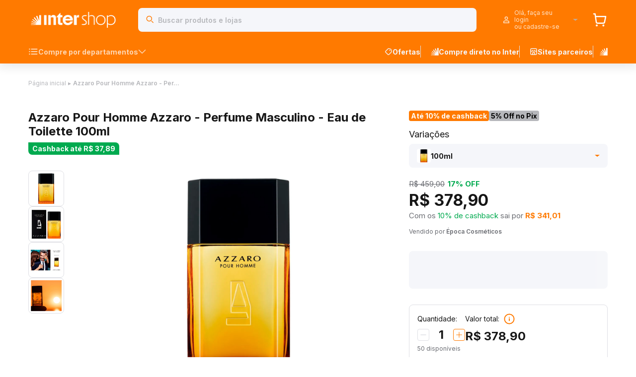

--- FILE ---
content_type: text/html; charset=utf-8
request_url: https://shopping.inter.co/Azzaro-Pour-Homme-Azzaro/p/41480?v=70226
body_size: 26798
content:
<!DOCTYPE html><html><head><meta charSet="utf-8"/><meta name="viewport" content="width=device-width"/><link rel="preconnect" href="https://fonts.googleapis.com"/><link rel="preconnect" href="https://fonts.gstatic.com" crossorigin="anonymous"/><link rel="apple-touch-icon" sizes="180x180" href="/apple-touch-icon.png?v=3"/><link rel="icon" type="image/png" sizes="32x32" href="/favicon-32x32.png?v=3"/><link rel="icon" type="image/png" sizes="16x16" href="/favicon-16x16.png?v=3"/><link rel="shortcut icon" href="/favicon.ico?v=3"/><link rel="manifest" href="/site.webmanifest?v=3"/><title>Azzaro Pour Homme Azzaro - Per… | Shopping do Inter</title><link rel="canonical" href="https://shopping.inter.co/Azzaro-Pour-Homme-Azzaro/p/41480"/><meta name="description" content="Receba cashback na sua compra pelo Shopping do Inter. Aqui você encontra as melhores ofertas, cupons de desconto e ainda recebe parte do valor pago de volta."/><meta property="og:title" content="Azzaro Pour Homme Azzaro - Per… | Shopping do Inter"/><meta property="og:description" content="Receba cashback na sua compra pelo Shopping do Inter. Aqui você encontra as melhores ofertas, cupons de desconto e ainda recebe parte do valor pago de volta."/><meta property="og:type" content="website"/><meta name="og:image" content="https://marketplace.bancointer.com.br/ecommerce/images/platform/e9a1feff2f715a14f845c1a7cfcef476.png"/><meta name="twitter:card" content="summary"/><meta name="twitter:creator" content="@interbr"/><meta name="twitter:title" content="Azzaro Pour Homme Azzaro - Per… | Shopping do Inter"/><meta name="twitter:description" content="Receba cashback na sua compra pelo Shopping do Inter. Aqui você encontra as melhores ofertas, cupons de desconto e ainda recebe parte do valor pago de volta."/><meta name="twitter:image" content="https://marketplace.bancointer.com.br/ecommerce/images/platform/e9a1feff2f715a14f845c1a7cfcef476.png"/><meta name="next-head-count" content="22"/><link rel="preconnect" href="https://fonts.gstatic.com" crossorigin /><script id="gtm-script" data-nscript="beforeInteractive">
        (function(w,d,s,l,i){w[l]=w[l]||[];w[l].push({'gtm.start':
          new Date().getTime(),event:'gtm.js'});var f=d.getElementsByTagName(s)[0],
          j=d.createElement(s),dl=l!='dataLayer'?'&l='+l:'';j.async=true;j.src=
          'https://www.googletagmanager.com/gtm.js?id='+i+dl;f.parentNode.insertBefore(j,f);
        })(window,document,'script','dataLayer','GTM-PQBZTKW');
      </script><link rel="preload" href="/_next/static/css/9603037ad04a9f33.css" as="style"/><link rel="stylesheet" href="/_next/static/css/9603037ad04a9f33.css" data-n-g=""/><noscript data-n-css=""></noscript><script defer="" nomodule="" src="/_next/static/chunks/polyfills-42372ed130431b0a.js"></script><script src="/_next/static/chunks/2272-d36b50b5fb8708d9.js" defer=""></script><script src="/_next/static/chunks/9774-945b357d4a851f4b.js" defer=""></script><script src="/_next/static/chunks/179-2cf05f9b44e8fcf6.js" defer=""></script><script src="/_next/static/chunks/2888-fb04a7df7d060880.js" defer=""></script><script src="/_next/static/chunks/6672-4e50ada118d4c27e.js" defer=""></script><script src="/_next/static/chunks/7490-163706fdce3f6473.js" defer=""></script><script src="/_next/static/chunks/6644-a5ad45f50bd89ce3.js" defer=""></script><script src="/_next/static/chunks/3149-71cfead9d39f581d.js" defer=""></script><script src="/_next/static/chunks/1198-de5dfe6753ccac67.js" defer=""></script><script src="/_next/static/chunks/2598-c2ec25e9ec9ab65e.js" defer=""></script><script src="/_next/static/chunks/5595-92a086ca5ae479ab.js" defer=""></script><script src="/_next/static/chunks/3288-dd32dd8b5e3d4b3f.js" defer=""></script><script src="/_next/static/chunks/4059-7ed4bedae759f5ec.js" defer=""></script><script src="/_next/static/chunks/9822-a4ac92a943ae6ba1.js" defer=""></script><script src="/_next/static/chunks/5520-0cd53ccb3c9af51f.js" defer=""></script><script src="/_next/static/chunks/8042-de9560d058f4b118.js" defer=""></script><script src="/_next/static/chunks/7389-f3904923ca37203b.js" defer=""></script><script src="/_next/static/chunks/541-e53b3f6b6f303001.js" defer=""></script><script src="/_next/static/chunks/7498-c6a31e9dd89ba6c1.js" defer=""></script><script src="/_next/static/k2qTLBr_N-KW8wqRDEknE/_buildManifest.js" defer=""></script><script src="/_next/static/k2qTLBr_N-KW8wqRDEknE/_ssgManifest.js" defer=""></script><style data-styled="" data-styled-version="6.0.4">.dClCRq{animation:spin 0.6s linear infinite;}/*!sc*/
@keyframes spin{0%{transform:rotate(0deg);}100%{transform:rotate(359deg);}}/*!sc*/
data-styled.g1[id="LoadingSpinnerstyles__LoadingSpinner-sc-hfpn0i-0"]{content:"dClCRq,"}/*!sc*/
.dtovzT{background-color:var(--button-background-color, var(--orange500));font-weight:var(--font-weight-bold);max-height:3rem;font-size:0.875rem;padding:1rem 0.969rem;border-radius:0.5rem;display:inline-flex;justify-content:center;align-items:center;width:fit-content;transition-duration:180ms;transition-timing-function:ease-in-out;transition-property:background-color,border,opacity;}/*!sc*/
.dtovzT>span{color:var(--button-text-color, white);}/*!sc*/
.dtovzT>svg{color:var(--button-loading-color, var(--orange100));}/*!sc*/
.dtovzT:disabled{background-color:var(--button-disabled-background-color, var(--gray200));}/*!sc*/
.dtovzT:disabled>span{color:var(--button-disabled-text-color, var(--gray300));}/*!sc*/
.dtovzT:disabled>svg{color:var(--button-disabled-text-color, var(--gray300));}/*!sc*/
.dtovzT:disabled:hover{cursor:not-allowed;background-color:var(--button-disabled-hover-background-color, var(--gray200));}/*!sc*/
.dtovzT:disabled:hover>span{color:var(--button-disabled-text-color, var(--gray300));}/*!sc*/
.dtovzT:hover:not(:disabled){cursor:wait;}/*!sc*/
.iEXYot{background-color:transparent;border:1px solid var(--button-secondary-border-color, var(--orange200));font-weight:var(--font-weight-bold);max-height:3rem;font-size:0.875rem;padding:1rem 0.969rem;border-radius:0.5rem;display:inline-flex;justify-content:center;align-items:center;width:fit-content;transition-duration:180ms;transition-timing-function:ease-in-out;transition-property:background-color,border,opacity;}/*!sc*/
.iEXYot>span{color:var(--button-secondary-text-color, var(--orange500));}/*!sc*/
.iEXYot>svg{color:var(--button-secondary-loading-color, var(--orange500));}/*!sc*/
.iEXYot:disabled{background-color:transparent;border:1px solid var(--button-secondary-disabled-border-color, var(--gray200));}/*!sc*/
.iEXYot:disabled>span{color:var(--button-secondary-disabled-text-color, var(--gray300));}/*!sc*/
.iEXYot:disabled>svg{color:var(--button--secondary-disabled-text-color, var(--gray300));}/*!sc*/
.iEXYot:disabled:hover{cursor:not-allowed;background-color:transparent;border:1px solid var(--button-secondary-disabled-border-color, var(--gray200));}/*!sc*/
.iEXYot:disabled:hover>span{color:var(--button-secondary-disabled-text-color, var(--gray300));}/*!sc*/
.iEXYot:hover{background-color:var(--button-secondary-hover-background-color, var(--orange100));border:1px solid var(--button-secondary-hover-border-color, var(--orange500));}/*!sc*/
.lgOCqp{background-color:var(--button-background-color, var(--orange500));font-weight:var(--font-weight-bold);max-height:3rem;font-size:0.875rem;padding:1rem 0.969rem;border-radius:0.5rem;display:inline-flex;justify-content:center;align-items:center;width:fit-content;transition-duration:180ms;transition-timing-function:ease-in-out;transition-property:background-color,border,opacity;}/*!sc*/
.lgOCqp>span{color:var(--button-text-color, white);}/*!sc*/
.lgOCqp>svg{color:var(--button-loading-color, var(--orange100));}/*!sc*/
.lgOCqp:disabled{background-color:var(--button-disabled-background-color, var(--gray200));}/*!sc*/
.lgOCqp:disabled>span{color:var(--button-disabled-text-color, var(--gray300));}/*!sc*/
.lgOCqp:disabled>svg{color:var(--button-disabled-text-color, var(--gray300));}/*!sc*/
.lgOCqp:disabled:hover{cursor:not-allowed;background-color:var(--button-disabled-hover-background-color, var(--gray200));}/*!sc*/
.lgOCqp:disabled:hover>span{color:var(--button-disabled-text-color, var(--gray300));}/*!sc*/
.lgOCqp:hover:not(:disabled){opacity:0.8;}/*!sc*/
data-styled.g2[id="Buttonstyles__Button-sc-3enu8t-0"]{content:"dtovzT,iEXYot,lgOCqp,"}/*!sc*/
.kSxEHO{position:absolute;}/*!sc*/
data-styled.g3[id="Buttonstyles__LoadingSpinner-sc-3enu8t-1"]{content:"kSxEHO,"}/*!sc*/
.hqegmB{opacity:0;}/*!sc*/
.hqegmA{opacity:1;}/*!sc*/
data-styled.g4[id="Buttonstyles__ButtonLabel-sc-3enu8t-2"]{content:"hqegmB,hqegmA,"}/*!sc*/
.ftCoSQ{transition:all 0.3s;display:flex;height:80px;flex-direction:column;justify-content:center;padding:0;z-index:200;}/*!sc*/
@media (min-width: 992px){.ftCoSQ{height:128px;}}/*!sc*/
data-styled.g13[id="sc-a99cb1b-0"]{content:"ftCoSQ,"}/*!sc*/
.kokdxW{display:flex;align-items:center;}/*!sc*/
.kokdxW:hover{text-decoration:underline;}/*!sc*/
data-styled.g35[id="sc-252b99ad-0"]{content:"kokdxW,"}/*!sc*/
.kBBUMy{box-sizing:border-box;margin-left:auto;margin-right:auto;padding-left:12px;padding-right:12px;width:100%;}/*!sc*/
@media (min-width:576px){.kBBUMy{max-width:540px;}}/*!sc*/
@media (min-width:768px){.kBBUMy{max-width:720px;}}/*!sc*/
@media (min-width:992px){.kBBUMy{max-width:960px;}}/*!sc*/
@media (min-width:1200px){.kBBUMy{max-width:1190px;}}/*!sc*/
data-styled.g36[id="sc-a24991ed-0"]{content:"kBBUMy,"}/*!sc*/
.dcSXTG{width:100%;position:relative;}/*!sc*/
@media (min-width: 992px){.dcSXTG{margin:0 1rem;}}/*!sc*/
@media (min-width: 1200px){.dcSXTG{margin:0 2.5rem;}}/*!sc*/
data-styled.g72[id="sc-4b3fb3dc-0"]{content:"dcSXTG,"}/*!sc*/
.gWTVMd{position:absolute;left:0.5rem;cursor:pointer;background-color:transparent;height:100%;width:2rem;}/*!sc*/
data-styled.g73[id="sc-4b3fb3dc-1"]{content:"gWTVMd,"}/*!sc*/
.iOZGpd{margin-bottom:0.125rem;}/*!sc*/
data-styled.g74[id="sc-4b3fb3dc-2"]{content:"iOZGpd,"}/*!sc*/
.PqYOO{background:var(--gray100);height:3rem;border-radius:0.5rem;width:100%;font-weight:600;padding:0.5rem 3rem 0.5rem 2.5rem;font-size:1rem;}/*!sc*/
.PqYOO::placeholder{color:var(--gray300);opacity:1;}/*!sc*/
@media (min-width: 768px){.PqYOO{font-size:0.875rem;}}/*!sc*/
data-styled.g75[id="sc-4b3fb3dc-3"]{content:"PqYOO,"}/*!sc*/
.lplOrd{width:100%;position:relative;display:inline-flex;}/*!sc*/
data-styled.g87[id="Dropdownstyles__DropdownRoot-sc-uvqstm-0"]{content:"lplOrd,"}/*!sc*/
.jqBwpb{display:flex;align-items:center;padding:0.5313rem 0.75rem;background-color:transparent;color:var(--gray400);border-radius:0.5rem;border:none;box-shadow:none;width:100%;gap:0.5rem;font-size:0.75rem;cursor:pointer;}/*!sc*/
.jqBwpb::after{content:'';display:inline-block;vertical-align:0.255em;margin-left:0.255em;border-top:0.4em solid white;border-bottom:0;border-left:0.4em solid transparent;border-right:0.4em solid transparent;}/*!sc*/
.jqBwpb:disabled{color:var(--gray300);cursor:auto;}/*!sc*/
.jqBwpb:disabled::after{border-top:0.4em solid var(--gray300);}/*!sc*/
.iKLPjj{display:flex;align-items:center;padding:0.625rem 1rem;background-color:var(--gray100);color:var(--gray400);border-radius:0.5rem;border:none;box-shadow:none;width:100%;gap:0.5rem;font-size:0.75rem;cursor:pointer;}/*!sc*/
.iKLPjj::after{content:'';display:inline-block;vertical-align:0.255em;margin-left:0.255em;border-top:0.4em solid var(--orange500);border-bottom:0;border-left:0.4em solid transparent;border-right:0.4em solid transparent;}/*!sc*/
.iKLPjj:disabled{color:var(--gray300);cursor:auto;}/*!sc*/
.iKLPjj:disabled::after{border-top:0.4em solid var(--gray300);}/*!sc*/
data-styled.g88[id="Dropdownstyles__DropdownToggle-sc-uvqstm-1"]{content:"jqBwpb,iKLPjj,"}/*!sc*/
.gLrBZn{display:flex;height:2.5rem;width:11rem;}/*!sc*/
.gLrBZn button{gap:unset;}/*!sc*/
.gLrBZn button:disabled{opacity:0.8;}/*!sc*/
data-styled.g91[id="sc-5852730f-0"]{content:"gLrBZn,"}/*!sc*/
.fzMHrB{max-width:120px;overflow:hidden;text-overflow:ellipsis;color:white;}/*!sc*/
data-styled.g93[id="sc-5852730f-1"]{content:"fzMHrB,"}/*!sc*/
.ljTVou{text-align:left;margin:0 0.5rem;font-size:0.75rem;line-height:1.2;display:flex;flex-direction:column;}/*!sc*/
data-styled.g94[id="sc-5852730f-2"]{content:"ljTVou,"}/*!sc*/
.cslMjd{display:none;height:100%;padding:0;}/*!sc*/
@media (min-width: 992px){.cslMjd{align-items:center;display:flex;}}/*!sc*/
data-styled.g101[id="sc-a782c63c-0"]{content:"cslMjd,"}/*!sc*/
.iKFkpi{position:fixed;top:0;width:100%;z-index:300;height:80px;padding:1rem 0;background-color:var(--orange500);display:flex;}/*!sc*/
data-styled.g102[id="sc-a782c63c-1"]{content:"iKFkpi,"}/*!sc*/
.eUYErQ{display:flex;align-items:center;justify-content:space-between;gap:2rem;}/*!sc*/
@media (min-width: 992px){.eUYErQ{gap:0;}}/*!sc*/
data-styled.g103[id="sc-a782c63c-2"]{content:"eUYErQ,"}/*!sc*/
.efyweq{display:flex;align-items:center;height:2.5rem;}/*!sc*/
data-styled.g104[id="sc-a782c63c-3"]{content:"efyweq,"}/*!sc*/
.hxlbCQ{display:flex;flex-direction:column;justify-content:space-between;height:2rem;width:2rem;padding:0.5rem 0;align-items:center;}/*!sc*/
.hxlbCQ span{background-color:white;border-radius:2px;border:1px solid white;transition:all 0.48s cubic-bezier(0.7,-0.4,0.4,1.4);width:1.5rem;}/*!sc*/
.hxlbCQ span:nth-child(1){transform-origin:top right;}/*!sc*/
.hxlbCQ span:nth-child(2){transform-origin:center;}/*!sc*/
.hxlbCQ span:nth-child(3){transform-origin:bottom right;}/*!sc*/
data-styled.g105[id="sc-a782c63c-4"]{content:"hxlbCQ,"}/*!sc*/
.kgmHuY{display:flex;justify-content:space-between;align-items:center;position:absolute;width:96%;gap:1rem;z-index:300;right:-100%;transition:right 0.3s ease-out;background-color:var(--orange500);}/*!sc*/
@media (min-width: 768px){.kgmHuY{background-color:transparent;position:static;}}/*!sc*/
data-styled.g106[id="sc-a782c63c-5"]{content:"kgmHuY,"}/*!sc*/
.kohlol{margin-bottom:0.125rem;}/*!sc*/
.kohlol:hover{cursor:pointer;}/*!sc*/
@media (min-width: 768px){.kohlol{display:none;}}/*!sc*/
data-styled.g107[id="sc-a782c63c-6"]{content:"kohlol,"}/*!sc*/
.dZlpOt{background-color:var(--orange500);}/*!sc*/
.dZlpOt:hover{cursor:pointer;}/*!sc*/
@media (min-width: 768px){.dZlpOt{display:none;}}/*!sc*/
data-styled.g108[id="sc-a782c63c-7"]{content:"dZlpOt,"}/*!sc*/
.xCFju{vertical-align:middle;width:11.3125rem;height:2rem;}/*!sc*/
data-styled.g109[id="sc-a782c63c-8"]{content:"xCFju,"}/*!sc*/
.iNFdjl{background:transparent;display:block;}/*!sc*/
@media (min-width: 992px){.iNFdjl{display:none;}}/*!sc*/
data-styled.g110[id="sc-a782c63c-9"]{content:"iNFdjl,"}/*!sc*/
.jHgzzT{position:relative;margin-left:1rem;}/*!sc*/
data-styled.g111[id="sc-a782c63c-10"]{content:"jHgzzT,"}/*!sc*/
.gPLStG{height:2rem;width:2rem;color:white;}/*!sc*/
data-styled.g112[id="sc-a782c63c-11"]{content:"gPLStG,"}/*!sc*/
.hCWFpL{position:fixed;top:0;z-index:250;width:100%;height:48px;display:none;background-color:var(--orange500);box-shadow:0 0.5rem 1rem 0.125rem rgba(22,22,22,0.08);}/*!sc*/
@media (min-width: 992px){.hCWFpL{display:flex;margin-top:80px;}}/*!sc*/
data-styled.g117[id="sc-b222370b-0"]{content:"hCWFpL,"}/*!sc*/
.jWRxRe{display:flex;align-items:center;}/*!sc*/
data-styled.g118[id="sc-b222370b-1"]{content:"jWRxRe,"}/*!sc*/
.iZWuwz{background-color:transparent;width:fit-content;display:flex;align-items:center;column-gap:0.625rem;font-weight:700;color:white;opacity:.7;height:100%;padding-right:2rem;}/*!sc*/
data-styled.g119[id="sc-b222370b-2"]{content:"iZWuwz,"}/*!sc*/
.eukDFl{transform:rotate(0deg);transition:transform 0.3s;}/*!sc*/
data-styled.g120[id="sc-b222370b-3"]{content:"eukDFl,"}/*!sc*/
.bPUIsc{display:flex;align-items:center;column-gap:1.313rem;margin-left:auto;}/*!sc*/
data-styled.g122[id="sc-b222370b-5"]{content:"bPUIsc,"}/*!sc*/
.kKGHmy{color:var(--gray100);height:1.5rem;font-weight:700;column-gap:0.563rem;}/*!sc*/
.kKGHmy:hover,.kKGHmy:focus{text-decoration:underline;color:var(--gray100);}/*!sc*/
.kKGHmy:not(:first-child){border-left:0.063rem solid;border-left-color:var(--gray200);padding-left:1.25rem;}/*!sc*/
.kKGHmy:last-child{padding-left:0.813rem;}/*!sc*/
.kKGHmy:last-child svg:hover{color:var(--orange100);}/*!sc*/
data-styled.g123[id="sc-b222370b-6"]{content:"kKGHmy,"}/*!sc*/
.kmInUl{height:100%;}/*!sc*/
data-styled.g125[id="sc-b222370b-8"]{content:"kmInUl,"}/*!sc*/
.wGuOz{display:none;}/*!sc*/
@media (min-width: 992px){.wGuOz{display:block;}}/*!sc*/
data-styled.g126[id="sc-b222370b-9"]{content:"wGuOz,"}/*!sc*/
.dAkdWa{display:grid;grid-template-columns:repeat(12,1fr);margin-right:-12px;margin-left:-12px;}/*!sc*/
data-styled.g141[id="sc-4810d5d7-0"]{content:"dAkdWa,"}/*!sc*/
.hXNZkk{height:100%;min-width:0;padding-left:12px;padding-right:12px;grid-column-start:auto;grid-column-end:span 12;}/*!sc*/
@media (min-width:576px){.hXNZkk{grid-column-start:auto;grid-column-end:span 12;}}/*!sc*/
@media (min-width:768px){.hXNZkk{grid-column-start:auto;grid-column-end:span 12;}}/*!sc*/
@media (min-width:992px){.hXNZkk{grid-column-start:auto;grid-column-end:span 12;}}/*!sc*/
@media (min-width:1200px){.hXNZkk{grid-column-start:auto;grid-column-end:span 12;}}/*!sc*/
.cjDJDH{height:100%;min-width:0;padding-left:12px;padding-right:12px;grid-column-start:auto;grid-column-end:span 12;}/*!sc*/
@media (min-width:576px){.cjDJDH{grid-column-start:auto;grid-column-end:span 12;}}/*!sc*/
@media (min-width:768px){.cjDJDH{grid-column-start:auto;grid-column-end:span 4;}}/*!sc*/
@media (min-width:992px){.cjDJDH{grid-column-start:auto;grid-column-end:span 3;}}/*!sc*/
@media (min-width:1200px){.cjDJDH{grid-column-start:auto;grid-column-end:span 3;}}/*!sc*/
.cpRUSY{height:100%;min-width:0;padding-left:12px;padding-right:12px;grid-column-start:auto;grid-column-end:span 12;}/*!sc*/
@media (min-width:576px){.cpRUSY{grid-column-start:auto;grid-column-end:span 12;}}/*!sc*/
@media (min-width:768px){.cpRUSY{grid-column-start:auto;grid-column-end:span 12;}}/*!sc*/
@media (min-width:992px){.cpRUSY{grid-column-start:auto;grid-column-end:span 3;}}/*!sc*/
@media (min-width:1200px){.cpRUSY{grid-column-start:auto;grid-column-end:span 3;}}/*!sc*/
.hjHntl{height:100%;min-width:0;padding-left:12px;padding-right:12px;grid-column-start:auto;grid-column-end:span 12;}/*!sc*/
@media (min-width:576px){.hjHntl{grid-column-start:auto;grid-column-end:span 12;}}/*!sc*/
@media (min-width:768px){.hjHntl{grid-column-start:auto;grid-column-end:span 6;}}/*!sc*/
@media (min-width:992px){.hjHntl{grid-column-start:auto;grid-column-end:span 12;}}/*!sc*/
@media (min-width:1200px){.hjHntl{grid-column-start:auto;grid-column-end:span 12;}}/*!sc*/
data-styled.g142[id="sc-fcf37f6b-0"]{content:"hXNZkk,cjDJDH,cpRUSY,hjHntl,"}/*!sc*/
.bIRikD{font-size:0.75rem;border-top:1px solid var(--gray200);padding:0 0 1rem;}/*!sc*/
data-styled.g143[id="sc-3cf19528-0"]{content:"bIRikD,"}/*!sc*/
.jHVwCT{margin-top:2.5rem;}/*!sc*/
data-styled.g144[id="sc-3cf19528-1"]{content:"jHVwCT,"}/*!sc*/
.idgPyR{font-size:1rem;font-family:var(--font-family-secondary);font-weight:700;margin-bottom:1rem;display:block;}/*!sc*/
data-styled.g145[id="sc-3cf19528-2"]{content:"idgPyR,"}/*!sc*/
.eJtGyh{margin-top:1rem;}/*!sc*/
data-styled.g146[id="sc-3cf19528-3"]{content:"eJtGyh,"}/*!sc*/
.bubTAM{margin-bottom:0.5rem;}/*!sc*/
data-styled.g147[id="sc-3cf19528-4"]{content:"bubTAM,"}/*!sc*/
.kDTYqY{list-style:none;margin-bottom:2rem;columns:2;}/*!sc*/
@media (min-width: 768px){.kDTYqY{columns:1;margin-bottom:0;}}/*!sc*/
data-styled.g148[id="sc-3cf19528-5"]{content:"kDTYqY,"}/*!sc*/
.cYwIdz{margin-bottom:1rem;padding-right:1rem;break-inside:avoid-column;}/*!sc*/
@media (min-width: 768px){.cYwIdz{margin-bottom:1.5rem;}}/*!sc*/
data-styled.g149[id="sc-3cf19528-6"]{content:"cYwIdz,"}/*!sc*/
.zXpkT{color:var(--gray500);text-decoration:none;transition:color 0.2s ease-in-out;}/*!sc*/
.zXpkT:hover{color:var(--orange500);}/*!sc*/
data-styled.g150[id="sc-3cf19528-7"]{content:"zXpkT,"}/*!sc*/
.jWZtgP{font-size:0.75rem;display:block;color:var(--gray400);}/*!sc*/
data-styled.g151[id="sc-3cf19528-8"]{content:"jWZtgP,"}/*!sc*/
.fleYPn{font-weight:bold;font-size:0.875rem;}/*!sc*/
data-styled.g152[id="sc-3cf19528-9"]{content:"fleYPn,"}/*!sc*/
.ldsFnF{margin-bottom:2rem;color:var(--gray400);}/*!sc*/
data-styled.g153[id="sc-3cf19528-10"]{content:"ldsFnF,"}/*!sc*/
.gOpeip{font-weight:600;}/*!sc*/
data-styled.g154[id="sc-3cf19528-11"]{content:"gOpeip,"}/*!sc*/
@media (min-width: 992px){.enyULq{order:-1;}}/*!sc*/
data-styled.g155[id="sc-3cf19528-12"]{content:"enyULq,"}/*!sc*/
.gsMAau{display:flex;gap:0.5rem;margin-bottom:1.5rem;align-items:flex-start;}/*!sc*/
@media (min-width: 992px){.gsMAau{flex-direction:column;}}/*!sc*/
data-styled.g156[id="sc-3cf19528-13"]{content:"gsMAau,"}/*!sc*/
.gYxisl{cursor:pointer;}/*!sc*/
data-styled.g157[id="sc-3cf19528-14"]{content:"gYxisl,"}/*!sc*/
.daXgcp{margin-bottom:2rem;}/*!sc*/
data-styled.g158[id="sc-3cf19528-15"]{content:"daXgcp,"}/*!sc*/
.eLmIiR{font-size:0.625rem;border-top:1px solid var(--gray200);padding-top:1.75rem;}/*!sc*/
data-styled.g159[id="sc-3cf19528-16"]{content:"eLmIiR,"}/*!sc*/
.ffpKVs{display:flex;list-style:none;gap:0 1rem;margin-bottom:1rem;flex-wrap:wrap;}/*!sc*/
data-styled.g160[id="sc-3cf19528-17"]{content:"ffpKVs,"}/*!sc*/
.dgyCVY{list-style:none;margin-bottom:0.5rem;flex-shrink:0;}/*!sc*/
data-styled.g161[id="sc-3cf19528-18"]{content:"dgyCVY,"}/*!sc*/
.jkmyJW{margin-bottom:1rem;display:flex;align-items:center;gap:0.25rem;}/*!sc*/
data-styled.g162[id="sc-3cf19528-19"]{content:"jkmyJW,"}/*!sc*/
.eSDGao{font-size:0.875rem;width:1rem;flex-shrink:0;display:flex;justify-content:center;}/*!sc*/
data-styled.g163[id="sc-3cf19528-20"]{content:"eSDGao,"}/*!sc*/
.hxwCQX{margin-bottom:1rem;list-style:none;display:flex;flex-direction:column;align-items:flex-start;}/*!sc*/
@media (min-width: 1200px){.hxwCQX{flex-direction:row;gap:1.5rem;}}/*!sc*/
data-styled.g164[id="sc-3cf19528-21"]{content:"hxwCQX,"}/*!sc*/
.jMcOto{margin-bottom:0.5rem;}/*!sc*/
data-styled.g165[id="sc-3cf19528-22"]{content:"jMcOto,"}/*!sc*/
.hVwuIH{display:flex;flex-shrink:0;gap:0.25rem;align-items:center;}/*!sc*/
.hVwuIH >svg{flex-shrink:0;}/*!sc*/
data-styled.g166[id="sc-3cf19528-23"]{content:"hVwuIH,"}/*!sc*/
.enYZiu{color:var(--orange500);height:1.5rem;width:1.5rem;}/*!sc*/
data-styled.g167[id="sc-3cf19528-24"]{content:"enYZiu,"}/*!sc*/
.hSCJPZ{border-color:var(--orange500);border-style:solid;border-width:0.125rem;border-radius:3.125rem;padding:0.9375rem;display:flex;align-items:center;width:fit-content;max-width:100%;margin-bottom:2.5rem;}/*!sc*/
@media (min-width: 768px){.hSCJPZ{margin-top:1.5rem;}}/*!sc*/
@media (min-width: 992px){.hSCJPZ{margin-top:0;margin-bottom:1rem;}}/*!sc*/
data-styled.g168[id="sc-3cf19528-25"]{content:"hSCJPZ,"}/*!sc*/
.knrZPz{font-size:0.875rem;margin-left:0.6rem;}/*!sc*/
data-styled.g169[id="sc-3cf19528-26"]{content:"knrZPz,"}/*!sc*/
.bPozlm{color:var(--orange500);font-weight:normal;margin-inline:0.5rem;}/*!sc*/
data-styled.g170[id="sc-3cf19528-27"]{content:"bPozlm,"}/*!sc*/
.ifNZEI{height:6rem;margin-bottom:2.5rem;}/*!sc*/
@media (min-width: 992px){.ifNZEI{height:5.375rem;margin-bottom:1rem;}}/*!sc*/
data-styled.g171[id="sc-3cf19528-28"]{content:"ifNZEI,"}/*!sc*/
.Ba-Ddp{display:flex;flex-wrap:wrap;justify-content:center;padding:2.5rem 0;background-color:var(--gray100);gap:2rem;}/*!sc*/
@media (min-width: 1200px){.Ba-Ddp{gap:4rem;}}/*!sc*/
data-styled.g172[id="sc-3cf19528-29"]{content:"Ba-Ddp,"}/*!sc*/
.hEgmhh{display:flex;flex-direction:column;align-items:center;flex-basis:45%;position:relative;}/*!sc*/
@media (min-width: 768px){.hEgmhh{flex-basis:9.95rem;}}/*!sc*/
.hEgmhh:nth-child(2){display:none;}/*!sc*/
@media (min-width: 992px){.hEgmhh:nth-child(2){display:flex;}}/*!sc*/
.hEgmhh:nth-child(1)::after,.hEgmhh:nth-child(4)::after{position:absolute;content:'';right:-1rem;bottom:0;background-color:var(--gray200);width:0.0625rem;height:50%;}/*!sc*/
@media (min-width: 1200px){.hEgmhh:nth-child(1)::after,.hEgmhh:nth-child(4)::after{right:-2rem;}}/*!sc*/
@media (min-width: 768px){.hEgmhh:not(:last-child):after{position:absolute;content:'';right:-1rem;bottom:0;background-color:var(--gray200);width:0.0625rem;height:50%;}@media (min-width: 1200px){.hEgmhh:not(:last-child):after{right:-2rem;}}}/*!sc*/
data-styled.g173[id="sc-3cf19528-30"]{content:"hEgmhh,"}/*!sc*/
.LdPSs{font-weight:700;font-size:0.875rem;margin-top:1.625rem;text-align:center;}/*!sc*/
data-styled.g174[id="sc-3cf19528-31"]{content:"LdPSs,"}/*!sc*/
.iUGUXJ{text-align:center;color:var(--gray400);font-size:0.75rem;margin-top:0.75rem;max-width:10rem;}/*!sc*/
data-styled.g175[id="sc-3cf19528-32"]{content:"iUGUXJ,"}/*!sc*/
.dvlkhZ{display:flex;flex-direction:column;position:relative;}/*!sc*/
data-styled.g177[id="sc-bc01fd02-0"]{content:"dvlkhZ,"}/*!sc*/
.bElNyC{flex:1;min-height:0;color:var(--gray400);margin-top:1.5rem;margin-bottom:2rem;}/*!sc*/
.bElNyC a{color:var(--orange500);}/*!sc*/
@media (min-width: 992px){.bElNyC{margin-top:2rem;}}/*!sc*/
data-styled.g178[id="sc-bc01fd02-1"]{content:"bElNyC,"}/*!sc*/
.hIEFfq{--drawer-content-z-index:400;--drawer-overlay-z-index:400;--drawer-width:min(100vw,596px);}/*!sc*/
data-styled.g179[id="sc-9fcf4420-0"]{content:"hIEFfq,"}/*!sc*/
.jFllWH{font-size:0.75rem;}/*!sc*/
.jFllWH >*{color:var(--gray300)!important;}/*!sc*/
.jFllWH >a{text-decoration:none;}/*!sc*/
data-styled.g192[id="Breadcrumbsstyles__Container-sc-xwt37e-0"]{content:"jFllWH,"}/*!sc*/
.hfeBMu{margin:0 0.25rem;}/*!sc*/
data-styled.g193[id="Breadcrumbsstyles__Separator-sc-xwt37e-1"]{content:"hfeBMu,"}/*!sc*/
.kUuUcv{--collapse-fade-color:white;overflow:hidden;position:relative;max-height:0;}/*!sc*/
@media (min-width: 576px){.kUuUcv{max-height:0;}}/*!sc*/
@media (min-width: 768px){.kUuUcv{max-height:6rem;}}/*!sc*/
@media (min-width: 992px){.kUuUcv{max-height:6rem;}}/*!sc*/
@media (min-width: 1200px){.kUuUcv{max-height:6rem;}}/*!sc*/
@media (min-width: 1400px){.kUuUcv{max-height:6rem;}}/*!sc*/
.oasPj{--collapse-fade-color:white;overflow:hidden;position:relative;max-height:0;}/*!sc*/
@media (min-width: 576px){.oasPj{max-height:0;}}/*!sc*/
@media (min-width: 768px){.oasPj{max-height:15rem;}}/*!sc*/
@media (min-width: 992px){.oasPj{max-height:15rem;}}/*!sc*/
@media (min-width: 1200px){.oasPj{max-height:15rem;}}/*!sc*/
@media (min-width: 1400px){.oasPj{max-height:15rem;}}/*!sc*/
data-styled.g194[id="Collapsestyles__Collapse-sc-9zfmvo-0"]{content:"kUuUcv,oasPj,"}/*!sc*/
.gZOjNV{max-height:75%;height:0;position:absolute;bottom:0;width:100%;background:linear-gradient(to bottom, rgba(255, 255, 255, 0) 0%, var(--collapse-fade-color) 90%);pointer-events:none;}/*!sc*/
@media (min-width: 576px){.gZOjNV{height:0;}}/*!sc*/
@media (min-width: 768px){.gZOjNV{height:6rem;}}/*!sc*/
@media (min-width: 992px){.gZOjNV{height:6rem;}}/*!sc*/
@media (min-width: 1200px){.gZOjNV{height:6rem;}}/*!sc*/
@media (min-width: 1400px){.gZOjNV{height:6rem;}}/*!sc*/
.hVnGoZ{max-height:75%;height:0;position:absolute;bottom:0;width:100%;background:linear-gradient(to bottom, rgba(255, 255, 255, 0) 0%, var(--collapse-fade-color) 90%);pointer-events:none;}/*!sc*/
@media (min-width: 576px){.hVnGoZ{height:0;}}/*!sc*/
@media (min-width: 768px){.hVnGoZ{height:15rem;}}/*!sc*/
@media (min-width: 992px){.hVnGoZ{height:15rem;}}/*!sc*/
@media (min-width: 1200px){.hVnGoZ{height:15rem;}}/*!sc*/
@media (min-width: 1400px){.hVnGoZ{height:15rem;}}/*!sc*/
data-styled.g195[id="Collapsestyles__FadeOverlay-sc-9zfmvo-1"]{content:"gZOjNV,hVnGoZ,"}/*!sc*/
.eKvuYI{width:max-content;display:inline-block;font-size:inherit;font-weight:var(--font-weight-bold);padding:0.125rem 0.25rem;background-color:var(--success500);color:white;border-radius:0.25rem;}/*!sc*/
.eybFSP{width:max-content;display:inline-block;font-size:inherit;font-weight:var(--font-weight-bold);padding:0.125rem 0.25rem;background-color:#FF7A00;color:#FFFFFF;border-radius:0.25rem;}/*!sc*/
.cVgrNI{width:max-content;display:inline-block;font-size:inherit;font-weight:var(--font-weight-bold);padding:0.125rem 0.25rem;background-color:#B6B7BB;color:#000000;border-radius:0.25rem;}/*!sc*/
data-styled.g196[id="Labelstyles__Label-sc-aftrpw-0"]{content:"eKvuYI,eybFSP,cVgrNI,"}/*!sc*/
.gqLuWS{width:150px;height:22.6594rem;}/*!sc*/
@media (min-width: 576px){.gqLuWS{width:150px;}}/*!sc*/
@media (min-width: 768px){.gqLuWS{width:216px;}}/*!sc*/
@media (min-width: 992px){.gqLuWS{width:216px;}}/*!sc*/
@media (min-width: 1200px){.gqLuWS{width:264px;}}/*!sc*/
@media (min-width: 1400px){.gqLuWS{width:264px;}}/*!sc*/
@media (min-width: 576px){.gqLuWS{height:22.6594rem;}}/*!sc*/
@media (min-width: 768px){.gqLuWS{height:28.9544rem;}}/*!sc*/
@media (min-width: 992px){.gqLuWS{height:28.9544rem;}}/*!sc*/
@media (min-width: 1200px){.gqLuWS{height:30.3469rem;}}/*!sc*/
@media (min-width: 1400px){.gqLuWS{height:30.3469rem;}}/*!sc*/
@container (min-width: 190px){.gqLuWS{border-radius:1rem;}}/*!sc*/
data-styled.g219[id="ProductCardstyles__ProductCardShimmer-sc-wbhvzv-22"]{content:"gqLuWS,"}/*!sc*/
.cMdRwm{position:relative;background:var(--gray100);box-shadow:none;overflow:hidden;width:100%;height:100%;border-radius:0.5rem;margin:unset;}/*!sc*/
@media (min-width: 576px){.cMdRwm{width:100%;}}/*!sc*/
@media (min-width: 768px){.cMdRwm{width:100%;}}/*!sc*/
@media (min-width: 992px){.cMdRwm{width:100%;}}/*!sc*/
@media (min-width: 1200px){.cMdRwm{width:100%;}}/*!sc*/
@media (min-width: 1400px){.cMdRwm{width:100%;}}/*!sc*/
@media (min-width: 576px){.cMdRwm{height:100%;}}/*!sc*/
@media (min-width: 768px){.cMdRwm{height:100%;}}/*!sc*/
@media (min-width: 992px){.cMdRwm{height:100%;}}/*!sc*/
@media (min-width: 1200px){.cMdRwm{height:100%;}}/*!sc*/
@media (min-width: 1400px){.cMdRwm{height:100%;}}/*!sc*/
.cMdRwm::after{display:block;content:'';position:absolute;width:100%;height:100%;transform:translateX(-100%);background:linear-gradient(
      to right,
      rgba(255, 255, 255, 0) 0%,
      rgba(255, 255, 255, 0.6) 50%,
      rgba(255, 255, 255, 0) 100%
    );animation:efYAKb 1.5s infinite;}/*!sc*/
.bfFvDG{position:relative;background:var(--gray100);box-shadow:none;overflow:hidden;width:15rem;height:2rem;border-radius:0.5rem;margin:unset;}/*!sc*/
@media (min-width: 576px){.bfFvDG{width:15rem;}}/*!sc*/
@media (min-width: 768px){.bfFvDG{width:15rem;}}/*!sc*/
@media (min-width: 992px){.bfFvDG{width:15rem;}}/*!sc*/
@media (min-width: 1200px){.bfFvDG{width:15rem;}}/*!sc*/
@media (min-width: 1400px){.bfFvDG{width:15rem;}}/*!sc*/
@media (min-width: 576px){.bfFvDG{height:2rem;}}/*!sc*/
@media (min-width: 768px){.bfFvDG{height:2rem;}}/*!sc*/
@media (min-width: 992px){.bfFvDG{height:2rem;}}/*!sc*/
@media (min-width: 1200px){.bfFvDG{height:2rem;}}/*!sc*/
@media (min-width: 1400px){.bfFvDG{height:2rem;}}/*!sc*/
.bfFvDG::after{display:block;content:'';position:absolute;width:100%;height:100%;transform:translateX(-100%);background:linear-gradient(
      to right,
      rgba(255, 255, 255, 0) 0%,
      rgba(255, 255, 255, 0.6) 50%,
      rgba(255, 255, 255, 0) 100%
    );animation:efYAKb 1.5s infinite;}/*!sc*/
.kzvUPX{position:relative;background:var(--gray100);box-shadow:none;overflow:hidden;width:3rem;height:3rem;border-radius:50%;margin:unset;}/*!sc*/
@media (min-width: 576px){.kzvUPX{width:3rem;}}/*!sc*/
@media (min-width: 768px){.kzvUPX{width:3rem;}}/*!sc*/
@media (min-width: 992px){.kzvUPX{width:3rem;}}/*!sc*/
@media (min-width: 1200px){.kzvUPX{width:3rem;}}/*!sc*/
@media (min-width: 1400px){.kzvUPX{width:3rem;}}/*!sc*/
@media (min-width: 576px){.kzvUPX{height:3rem;}}/*!sc*/
@media (min-width: 768px){.kzvUPX{height:3rem;}}/*!sc*/
@media (min-width: 992px){.kzvUPX{height:3rem;}}/*!sc*/
@media (min-width: 1200px){.kzvUPX{height:3rem;}}/*!sc*/
@media (min-width: 1400px){.kzvUPX{height:3rem;}}/*!sc*/
.kzvUPX::after{display:block;content:'';position:absolute;width:100%;height:100%;transform:translateX(-100%);background:linear-gradient(
      to right,
      rgba(255, 255, 255, 0) 0%,
      rgba(255, 255, 255, 0.6) 50%,
      rgba(255, 255, 255, 0) 100%
    );animation:efYAKb 1.5s infinite;}/*!sc*/
data-styled.g220[id="Shimmerstyles__Shimmer-sc-sdyx35-0"]{content:"cMdRwm,bfFvDG,kzvUPX,"}/*!sc*/
.evwGge{--items-spacing:1.5rem;}/*!sc*/
@media (min-width: 992px){.evwGge{--items-spacing:2rem;}}/*!sc*/
data-styled.g232[id="ProductsCarouselstyles__ProductsCarouselShimmer-sc-jplavl-11"]{content:"evwGge,"}/*!sc*/
.jwUxKh{display:flex;justify-content:space-between;margin-bottom:1rem;align-items:center;gap:0.5rem;}/*!sc*/
data-styled.g235[id="ItemsCarouselstyles__Header-sc-1hm5n53-1"]{content:"jwUxKh,"}/*!sc*/
.iJBNZA{gap:1rem;display:none;}/*!sc*/
@media (min-width: 992px){.iJBNZA{display:flex;}}/*!sc*/
data-styled.g237[id="ItemsCarouselstyles__ArrowsContainer-sc-1hm5n53-3"]{content:"iJBNZA,"}/*!sc*/
.jQtkfR{display:flex;flex-direction:row;height:auto;gap:var(--items-spacing, 1rem);min-width:0;position:relative;}/*!sc*/
.jQtkfR >*{flex-shrink:0;}/*!sc*/
data-styled.g239[id="ItemsCarouselstyles__CarouselItems-sc-1hm5n53-5"]{content:"jQtkfR,"}/*!sc*/
.hvJaxp{overflow:hidden;width:100%;padding-bottom:1px;}/*!sc*/
data-styled.g241[id="ItemsCarouselstyles__CarouselShimmerContainer-sc-1hm5n53-7"]{content:"hvJaxp,"}/*!sc*/
.ehASug{height:1.75rem;width:1.75rem;object-fit:cover;border-radius:0.25rem;}/*!sc*/
data-styled.g260[id="SkuDropdownstyles__SkuImage-sc-1cfd6dp-1"]{content:"ehASug,"}/*!sc*/
.cBIKyJ{text-align:left;font-family:var(--font-family-primary);font-weight:var(--font-weight-bold);font-size:0.875rem;line-height:1.0625rem;color:var(--typography500);flex-grow:1;overflow:hidden;text-overflow:ellipsis;}/*!sc*/
data-styled.g261[id="SkuDropdownstyles__SkuName-sc-1cfd6dp-2"]{content:"cBIKyJ,"}/*!sc*/
.hoMgqO{display:flex;align-items:center;padding:0.625rem 1rem;background-color:var(--gray100);border-radius:0.5rem;width:19.5rem;gap:0.5rem;}/*!sc*/
.hoMgqO::after{color:var(--orange500);content:'';border-top:0.3em solid;border-right:0.3em solid transparent;border-left:0.3em solid transparent;right:0.5rem;}/*!sc*/
data-styled.g263[id="SkuBottomSheetPickerstyles__ProductVariantBottomSheetToggle-sc-13awg39-1"]{content:"hoMgqO,"}/*!sc*/
.ccSWgn{height:1.75rem;width:1.75rem;object-fit:cover;border-radius:0.25rem;}/*!sc*/
data-styled.g264[id="SkuBottomSheetPickerstyles__ProductImage-sc-13awg39-2"]{content:"ccSWgn,"}/*!sc*/
.qRLrg{text-align:left;font-family:var(--font-family-primary);font-weight:var(--font-weight-bold);font-size:0.875rem;line-height:1.0625rem;color:var(--typography500);flex-grow:1;}/*!sc*/
data-styled.g265[id="SkuBottomSheetPickerstyles__ProductVariantName-sc-13awg39-3"]{content:"qRLrg,"}/*!sc*/
.kKCKIE{display:flex;flex-direction:column;align-items:flex-start;width:100%;position:relative;}/*!sc*/
@media (min-width: 768px){.kKCKIE{width:20rem;}}/*!sc*/
@media (min-width: 992px){.kKCKIE{width:25rem;}}/*!sc*/
data-styled.g271[id="sc-608c5cd6-0"]{content:"kKCKIE,"}/*!sc*/
.iFaGaJ{display:flex;flex-wrap:wrap;margin-bottom:0.5rem;gap:0.5rem;}/*!sc*/
@media (min-width: 992px){.iFaGaJ{margin-bottom:1rem;}}/*!sc*/
data-styled.g275[id="sc-608c5cd6-4"]{content:"iFaGaJ,"}/*!sc*/
.hPWBwz{text-decoration:line-through;display:inline-block;font-size:0.75rem;margin-right:0.375rem;margin-bottom:0.25rem;}/*!sc*/
@media (min-width: 768px){.hPWBwz{font-size:0.875rem;}}/*!sc*/
@media (min-width: 768px){.hPWBwz{font-size:0.9375rem;}}/*!sc*/
data-styled.g276[id="sc-608c5cd6-5"]{content:"hPWBwz,"}/*!sc*/
.fiRTpe{color:var(--success500);font-weight:700;font-size:0.75rem;}/*!sc*/
@media (min-width: 768px){.fiRTpe{font-size:0.875rem;}}/*!sc*/
@media (min-width: 768px){.fiRTpe{font-size:0.9375rem;}}/*!sc*/
data-styled.g277[id="sc-608c5cd6-6"]{content:"fiRTpe,"}/*!sc*/
.cAavEE{display:flex;align-items:center;gap:1rem;width:100%;}/*!sc*/
data-styled.g278[id="sc-608c5cd6-7"]{content:"cAavEE,"}/*!sc*/
.fsYdZQ{font-weight:700;font-size:1.5rem;color:var(--gray500);margin-bottom:0.125rem;}/*!sc*/
@media (min-width: 768px){.fsYdZQ{font-size:1.5rem;}}/*!sc*/
@media (min-width: 992px){.fsYdZQ{font-size:1.75rem;}}/*!sc*/
@media (min-width: 1200px){.fsYdZQ{font-size:2rem;}}/*!sc*/
data-styled.g279[id="sc-608c5cd6-8"]{content:"fsYdZQ,"}/*!sc*/
.eLwLFR{display:flex;align-items:center;font-size:0.75rem;margin-bottom:1rem;width:100%;}/*!sc*/
@media (min-width: 768px){.eLwLFR{font-size:0.875rem;}}/*!sc*/
@media (min-width: 992px){.eLwLFR{font-size:0.9375rem;}}/*!sc*/
data-styled.g280[id="sc-608c5cd6-9"]{content:"eLwLFR,"}/*!sc*/
.jsxVBL{color:var(--success500);}/*!sc*/
data-styled.g281[id="sc-608c5cd6-10"]{content:"jsxVBL,"}/*!sc*/
.kLcLVp{font-weight:700;color:var(--orange500);}/*!sc*/
data-styled.g282[id="sc-608c5cd6-11"]{content:"kLcLVp,"}/*!sc*/
.dRtVTT{font-size:0.75rem;}/*!sc*/
data-styled.g283[id="sc-608c5cd6-12"]{content:"dRtVTT,"}/*!sc*/
.dGkcFv{color:var(--typography500);font-size:0.875rem;}/*!sc*/
@media (min-width: 768px){.dGkcFv{font-size:1rem;}}/*!sc*/
@media (min-width: 992px){.dGkcFv{font-size:1.125rem;}}/*!sc*/
data-styled.g284[id="sc-608c5cd6-13"]{content:"dGkcFv,"}/*!sc*/
.bJUpzW{margin-top:0.5rem;margin-bottom:1.5rem;display:none;}/*!sc*/
@media (min-width: 768px){.bJUpzW{display:block;}}/*!sc*/
data-styled.g285[id="sc-608c5cd6-14"]{content:"bJUpzW,"}/*!sc*/
.fVXtuj{margin-top:0.5rem;margin-bottom:1.5rem;width:100%;}/*!sc*/
@media (min-width: 768px){.fVXtuj{display:none;}}/*!sc*/
.fVXtuj >button{width:100%;}/*!sc*/
data-styled.g286[id="sc-608c5cd6-15"]{content:"fVXtuj,"}/*!sc*/
.ecTBsa{display:flex;min-width:16rem;height:4.75rem;margin-top:2rem;order:1;}/*!sc*/
@media (min-width: 992px){.ecTBsa{order:0;}}/*!sc*/
data-styled.g296[id="sc-2caf30c-6"]{content:"ecTBsa,"}/*!sc*/
.hTuiMW{--input-field-font-size:0.875rem;--input-field-font-weight:var(--font-weight-semi-bold);--input-field-padding:0.875rem 1rem;--input-field-height:3rem;--input-icon-size:1.5rem;--input-placeholder-color:var(--gray300);--input-background-color:var(--gray100);--input-field-font-color:var(--gray500);--input-typography-color:var(--typography400);font-family:var(--input-font-family, inherit);display:flex;flex-direction:column;width:100%;position:relative;}/*!sc*/
data-styled.g297[id="TextFieldstyles__TextFieldRoot-sc-d5bt55-0"]{content:"hTuiMW,"}/*!sc*/
.QyPMN{color:var(--input-typography-color);font-size:0.875rem;margin-bottom:0.25rem;}/*!sc*/
data-styled.g298[id="TextFieldstyles__Label-sc-d5bt55-1"]{content:"QyPMN,"}/*!sc*/
.cfNVFX{position:relative;}/*!sc*/
data-styled.g299[id="TextFieldstyles__InputWrapper-sc-d5bt55-2"]{content:"cfNVFX,"}/*!sc*/
.jxegph{background:var(--input-background-color);width:100%;height:var(--input-field-height);padding:var(--input-field-padding);border:none;border-radius:0.5rem;font-size:max(1rem, var(--input-field-font-size));font-weight:var(--input-field-font-weight);color:var(--input-field-font-color);}/*!sc*/
.jxegph::placeholder{color:var(--input-placeholder-color);}/*!sc*/
data-styled.g300[id="TextFieldstyles__Input-sc-d5bt55-3"]{content:"jxegph,"}/*!sc*/
.gLIQo{--modal-width:min(500px,100vw);}/*!sc*/
data-styled.g334[id="sc-b80f10ab-4"]{content:"gLIQo,"}/*!sc*/
.gYRAyr{border:1px solid var(--gray200);border-radius:0.5rem;display:flex;gap:2.5rem;padding:1rem;color:var(--gray500);min-height:7.5rem;}/*!sc*/
data-styled.g355[id="QuantitySelectorstyles__QuantitySelector-sc-1utywrd-0"]{content:"gYRAyr,"}/*!sc*/
.dSEbKm{display:flex;flex-direction:column;}/*!sc*/
data-styled.g356[id="QuantitySelectorstyles__QuantityCol-sc-1utywrd-1"]{content:"dSEbKm,"}/*!sc*/
.ecVKKT{display:flex;flex-direction:column;}/*!sc*/
data-styled.g357[id="QuantitySelectorstyles__TotalValueCol-sc-1utywrd-2"]{content:"ecVKKT,"}/*!sc*/
.dTkwky{margin-bottom:0.5rem;line-height:1.5rem;}/*!sc*/
data-styled.g358[id="QuantitySelectorstyles__ColumnLabel-sc-1utywrd-3"]{content:"dTkwky,"}/*!sc*/
.eWdiEd{display:flex;align-items:center;}/*!sc*/
data-styled.g359[id="QuantitySelectorstyles__QuantityButtonsWrapper-sc-1utywrd-4"]{content:"eWdiEd,"}/*!sc*/
.jcyEtA{font-size:1.5rem;width:2.5rem;text-align:center;font-weight:var(--font-weight-bold);line-height:1;margin:0 0.25rem;user-select:none;}/*!sc*/
data-styled.g360[id="QuantitySelectorstyles__QuantityValue-sc-1utywrd-5"]{content:"jcyEtA,"}/*!sc*/
.gIcRMq{margin-top:0.5rem;white-space:nowrap;font-size:0.75rem;color:var(--typography400);}/*!sc*/
data-styled.g361[id="QuantitySelectorstyles__MaxQuantityLabel-sc-1utywrd-6"]{content:"gIcRMq,"}/*!sc*/
.cLLwCS{background-color:transparent;font-size:2.5rem;font-weight:var(--font-weight-thin);line-height:1.875rem;color:var(--orange500);display:flex;align-items:center;width:1.5rem;height:1.5rem;padding:0.25rem;border-radius:0.25rem;border:1px solid var(--orange500);}/*!sc*/
.cLLwCS:disabled{border-color:var(--gray200);color:var(--gray200);}/*!sc*/
data-styled.g362[id="QuantitySelectorstyles__QuantityButton-sc-1utywrd-7"]{content:"cLLwCS,"}/*!sc*/
.dvHzmK{display:flex;align-items:center;}/*!sc*/
data-styled.g363[id="QuantitySelectorstyles__PriceWrapper-sc-1utywrd-8"]{content:"dvHzmK,"}/*!sc*/
.fOwXO{font-size:1.5rem;font-weight:var(--font-weight-bold);margin-right:0.5rem;}/*!sc*/
data-styled.g364[id="QuantitySelectorstyles__TotalValue-sc-1utywrd-9"]{content:"fOwXO,"}/*!sc*/
.evgziW{background-color:transparent;margin-bottom:0.5rem;margin-left:0.5rem;transition:opacity 0.2s;}/*!sc*/
.evgziW:disabled{opacity:0.3;cursor:not-allowed;}/*!sc*/
data-styled.g365[id="QuantitySelectorstyles__InfoButton-sc-1utywrd-10"]{content:"evgziW,"}/*!sc*/
.fivzBZ{width:100%;display:flex;flex-direction:column;align-items:flex-start;padding:1rem;border:1px solid var(--gray200);border-radius:0.5rem;}/*!sc*/
data-styled.g372[id="ShippingSimulatorstyles__ShippingSimulator-sc-1bykz1k-0"]{content:"fivzBZ,"}/*!sc*/
.doefDS{display:flex;justify-content:space-between;width:100%;align-items:flex-end;gap:1.5rem;flex-direction:row;}/*!sc*/
data-styled.g373[id="ShippingSimulatorstyles__Form-sc-1bykz1k-1"]{content:"doefDS,"}/*!sc*/
.eKDMLc{--input-field-font-size:1rem;--input-placeholder-color:var(--gray400);--input-field-font-weight:var(--font-weight-bold);flex-grow:1;min-width:0;}/*!sc*/
.eKDMLc input[disabled]{--input-placeholder-color:var(--gray300);--input-field-font-weight:var(--font-weight-semi-bold);}/*!sc*/
data-styled.g374[id="ShippingSimulatorstyles__Input-sc-1bykz1k-2"]{content:"eKDMLc,"}/*!sc*/
.hYBvYI{margin-bottom:0.5rem;font-size:0.875rem;}/*!sc*/
data-styled.g375[id="ShippingSimulatorstyles__InputLabel-sc-1bykz1k-3"]{content:"hYBvYI,"}/*!sc*/
.tmNKO{padding:1rem;margin-bottom:0;}/*!sc*/
data-styled.g377[id="ShippingSimulatorstyles__Button-sc-1bykz1k-5"]{content:"tmNKO,"}/*!sc*/
.hJfEXh{display:flex;justify-content:space-between;width:100%;}/*!sc*/
.hJfEXh div{display:flex;align-items:center;font-size:0.875rem;color:var(--gray400);}/*!sc*/
.hJfEXh:first-of-type{margin-top:0.75rem;}/*!sc*/
data-styled.g379[id="ShippingSimulatorstyles__ShippingInfo-sc-1bykz1k-7"]{content:"hJfEXh,"}/*!sc*/
.hIKOqH{font-weight:var(--font-weight-bold);font-size:0.875rem;color:var(--gray400);}/*!sc*/
data-styled.g380[id="ShippingSimulatorstyles__ShippingPrice-sc-1bykz1k-8"]{content:"hIKOqH,"}/*!sc*/
.iqqqIl{margin-right:0.5rem;color:var(--gray400);}/*!sc*/
data-styled.g381[id="ShippingSimulatorstyles__ShippingIcon-sc-1bykz1k-9"]{content:"iqqqIl,"}/*!sc*/
.hEGygQ{display:flex;flex-direction:column;}/*!sc*/
data-styled.g389[id="sc-280835b7-0"]{content:"hEGygQ,"}/*!sc*/
.bTfLBC{margin-top:2rem;order:1;}/*!sc*/
data-styled.g390[id="sc-280835b7-1"]{content:"bTfLBC,"}/*!sc*/
.kcFhaw{margin-top:2rem;width:100%;}/*!sc*/
data-styled.g391[id="sc-280835b7-2"]{content:"kcFhaw,"}/*!sc*/
.ifBCaJ{position:fixed;width:100%;bottom:0;left:0;padding:1.125rem;z-index:1;background-color:white;border-top:1px solid var(--gray200);}/*!sc*/
@media (min-width: 768px){.ifBCaJ{border-top:none;margin-top:2rem;position:static;padding:0;}}/*!sc*/
data-styled.g392[id="sc-280835b7-3"]{content:"ifBCaJ,"}/*!sc*/
.ecbPtL{width:100%;}/*!sc*/
data-styled.g393[id="sc-280835b7-4"]{content:"ecbPtL,"}/*!sc*/
.gTbLwx{width:100%;margin-top:1.5rem;height:3rem;display:flex;}/*!sc*/
@media (min-width: 992px){.gTbLwx{margin-top:1rem;}}/*!sc*/
data-styled.g397[id="sc-280835b7-8"]{content:"gTbLwx,"}/*!sc*/
.gLEFy{--modal-width:min(500px,100vw);}/*!sc*/
data-styled.g398[id="sc-280835b7-9"]{content:"gLEFy,"}/*!sc*/
.eqZfzE{--modal-width:min(40rem,100vw);--modal-padding:5rem 3.5rem 3.5rem;}/*!sc*/
data-styled.g403[id="sc-280835b7-14"]{content:"eqZfzE,"}/*!sc*/
.LnYeL{--modal-width:min(500px,100vw);}/*!sc*/
data-styled.g408[id="sc-280835b7-19"]{content:"LnYeL,"}/*!sc*/
.eZPAQA{display:flex;overflow-x:scroll;align-items:center;width:100%;height:210px;scroll-snap-type:x mandatory;scroll-behavior:smooth;scrollbar-width:none;}/*!sc*/
.eZPAQA::-webkit-scrollbar{display:none;}/*!sc*/
data-styled.g422[id="ProductImagesCarouselstyles__ProductImagesScrollContainer-sc-1voer0g-1"]{content:"eZPAQA,"}/*!sc*/
.HNlab{width:100%;height:100%;flex-shrink:0;scroll-snap-align:start;scroll-snap-stop:always;}/*!sc*/
data-styled.g423[id="ProductImagesCarouselstyles__ImageScrollWrapper-sc-1voer0g-2"]{content:"HNlab,"}/*!sc*/
.fIXLaz{display:block;height:100%;width:100%;object-fit:contain;}/*!sc*/
.fIXLaz:hover{cursor:pointer;}/*!sc*/
data-styled.g424[id="ProductImagesCarouselstyles__ProductImage-sc-1voer0g-3"]{content:"fIXLaz,"}/*!sc*/
.kgLHYn{width:100%;margin-top:1rem;justify-content:center;display:flex;gap:0.5rem;padding-inline:1rem;}/*!sc*/
data-styled.g425[id="ProductImagesCarouselstyles__IndicatorContainer-sc-1voer0g-4"]{content:"kgLHYn,"}/*!sc*/
.bDZpVj{height:0.125rem;width:1.5rem;border-radius:0.0625rem;background-color:var(--orange500);}/*!sc*/
.bDZpVj:only-child{display:none;}/*!sc*/
.kFUSSV{height:0.125rem;width:1.5rem;border-radius:0.0625rem;background-color:var(--gray200);}/*!sc*/
.kFUSSV:only-child{display:none;}/*!sc*/
data-styled.g426[id="ProductImagesCarouselstyles__ActiveItemIndicator-sc-1voer0g-5"]{content:"bDZpVj,kFUSSV,"}/*!sc*/
.brWYuM{grid-area:thumbs;overflow:hidden;display:flex;gap:0.5rem;}/*!sc*/
@media (min-width: 992px){.brWYuM{flex-direction:column;gap:1rem;}}/*!sc*/
data-styled.g427[id="ProductImagesGallerystyles__ThumbnailContainer-sc-12psndc-0"]{content:"brWYuM,"}/*!sc*/
.jrBEcK{position:relative;display:flex;height:fit-content;}/*!sc*/
data-styled.g428[id="ProductImagesGallerystyles__Thumbnail-sc-12psndc-1"]{content:"jrBEcK,"}/*!sc*/
.hCcoiu{height:3.75rem;width:3.75rem;object-fit:contain;border-radius:0.5rem;border:0.0625rem solid;border-color:var(--gray200);cursor:pointer;padding:0.125rem;}/*!sc*/
@media (min-width: 992px){.hCcoiu{height:4.5rem;width:4.5rem;}}/*!sc*/
.hCcoiu:first-child{margin:0;}/*!sc*/
data-styled.g430[id="ProductImagesGallerystyles__ProductThumbnail-sc-12psndc-3"]{content:"hCcoiu,"}/*!sc*/
.hTSdZB{object-fit:contain;overflow:hidden;}/*!sc*/
data-styled.g431[id="ProductImagesGallerystyles__ProductImage-sc-12psndc-4"]{content:"hTSdZB,"}/*!sc*/
.eNQIff{overflow:hidden;display:flex;justify-content:center;grid-area:fullSizeImg;}/*!sc*/
data-styled.g432[id="ProductImagesGallerystyles__ProductImageContainer-sc-12psndc-5"]{content:"eNQIff,"}/*!sc*/
.bgqpCf{width:100%;height:100%;display:grid;gap:0.5rem;grid-template:1fr 4.5rem/1fr;grid-template-areas:'fullSizeImg' 'thumbs';}/*!sc*/
@media (min-width: 992px){.bgqpCf{grid-template:1fr/4.5rem 1fr;grid-template-areas:'thumbs fullSizeImg';}}/*!sc*/
data-styled.g433[id="ProductImagesGallerystyles__ProductImagesGallery-sc-12psndc-6"]{content:"bgqpCf,"}/*!sc*/
.hHIDCp{display:flex;flex-direction:column;justify-content:center;align-items:flex-start;margin-top:3rem;position:relative;}/*!sc*/
data-styled.g434[id="sc-4cd42f68-0"]{content:"hHIDCp,"}/*!sc*/
.jafrgt{font-weight:bold;font-size:1rem;color:var(--gray500);}/*!sc*/
@media (min-width: 768px){.jafrgt{font-size:1rem;}}/*!sc*/
@media (min-width: 992px){.jafrgt{font-size:1.25rem;}}/*!sc*/
@media (min-width: 1200px){.jafrgt{font-size:1.5rem;}}/*!sc*/
data-styled.g435[id="sc-4cd42f68-1"]{content:"jafrgt,"}/*!sc*/
.fiLzqD{border-radius:0 0 0.5rem 0;padding:0.25rem 0.5rem;margin-top:0.5rem;align-self:flex-start;}/*!sc*/
@media (min-width: 768px){.fiLzqD{border-radius:0 0.5rem 0 0.5rem;}}/*!sc*/
data-styled.g436[id="sc-4cd42f68-2"]{content:"fiLzqD,"}/*!sc*/
.dmrQUl{display:none!important;margin-top:2rem;height:26.5rem;}/*!sc*/
@media (min-width: 768px){.dmrQUl{display:grid!important;}}/*!sc*/
data-styled.g437[id="sc-4cd42f68-3"]{content:"dmrQUl,"}/*!sc*/
.cKNFil{width:100%;margin-top:0.5rem;margin-bottom:1.5rem;}/*!sc*/
@media (min-width: 768px){.cKNFil{display:none;}}/*!sc*/
data-styled.g438[id="sc-4cd42f68-4"]{content:"cKNFil,"}/*!sc*/
.dEkpOR{background-color:transparent;border:none;position:absolute;right:0.375rem;top:3.4375rem;padding:0.5rem;}/*!sc*/
@media (min-width: 768px){.dEkpOR{display:none;}}/*!sc*/
data-styled.g439[id="sc-4cd42f68-5"]{content:"dEkpOR,"}/*!sc*/
.dMHiAz{opacity:1;color:var(--orange500);width:1.5rem;height:1.5rem;}/*!sc*/
data-styled.g440[id="sc-4cd42f68-6"]{content:"dMHiAz,"}/*!sc*/
.hGSGXV{display:flex;flex-direction:column;}/*!sc*/
@media (min-width: 768px){.hGSGXV{gap:1.5rem;flex-direction:row;}}/*!sc*/
@media (min-width: 1200px){.hGSGXV{gap:5rem;}}/*!sc*/
data-styled.g472[id="sc-9b0b7482-1"]{content:"hGSGXV,"}/*!sc*/
.kNccsn{display:flex;flex-direction:column;flex-grow:1;flex-basis:52%;}/*!sc*/
@media (min-width: 992px){.kNccsn{flex-basis:60%;}}/*!sc*/
data-styled.g473[id="sc-9b0b7482-2"]{content:"kNccsn,"}/*!sc*/
.hlpudn{display:flex;flex-direction:column;}/*!sc*/
@media (min-width: 768px){.hlpudn{margin-top:3rem;}}/*!sc*/
data-styled.g474[id="sc-9b0b7482-3"]{content:"hlpudn,"}/*!sc*/
.kKtrSW{display:none;font-family:var(--font-family-secondary);font-weight:700;color:var(--orange500);gap:0.75rem;justify-content:center;cursor:pointer;margin-top:2rem;}/*!sc*/
@media (min-width: 768px){.kKtrSW{display:flex;}}/*!sc*/
data-styled.g475[id="sc-9b0b7482-4"]{content:"kKtrSW,"}/*!sc*/
.eIZkNv{display:flex;flex-direction:column;border:1px solid var(--gray200);border-radius:0.5rem;padding:0 1.25rem;}/*!sc*/
@media (min-width: 768px){.eIZkNv{padding:0;border:none;}}/*!sc*/
data-styled.g476[id="sc-9b0b7482-5"]{content:"eIZkNv,"}/*!sc*/
.fsdvAt{display:flex;align-items:center;justify-content:space-between;column-gap:1.5rem;cursor:pointer;}/*!sc*/
@media (min-width: 768px){.fsdvAt{justify-content:initial;pointer-events:none;}}/*!sc*/
data-styled.g477[id="sc-9b0b7482-6"]{content:"fsdvAt,"}/*!sc*/
.eqfpzk{line-height:3.125rem;color:var(--gray400);}/*!sc*/
@media (min-width: 768px){.eqfpzk{padding:0;font-family:var(--font-family-secondary);font-size:1.5rem;line-height:1.875rem;color:var(--gray500);}}/*!sc*/
data-styled.g478[id="sc-9b0b7482-7"]{content:"eqfpzk,"}/*!sc*/
.bHEvzs{margin-top:2.5rem;scroll-margin-top:calc(128px + 1.5rem);}/*!sc*/
@media (min-width: 768px){.bHEvzs{margin-top:4rem;}}/*!sc*/
data-styled.g479[id="sc-9b0b7482-8"]{content:"bHEvzs,"}/*!sc*/
.gxyVTr{display:block;font-size:0.75rem;color:var(--gray400);padding-bottom:1rem;white-space:pre-line;}/*!sc*/
@media (min-width: 768px){.gxyVTr{padding-bottom:0rem;font-size:0.875rem;margin-top:1.625rem;}}/*!sc*/
@media (min-width: 1200px){.gxyVTr{font-size:1rem;}}/*!sc*/
@media (min-width: 1400px){.gxyVTr{font-size:1.125rem;}}/*!sc*/
data-styled.g480[id="sc-9b0b7482-9"]{content:"gxyVTr,"}/*!sc*/
.cIaNdQ{margin-top:1rem;scroll-margin-top:calc(128px + 1.5rem);}/*!sc*/
@media (min-width: 768px){.cIaNdQ{margin-top:2.625rem;}}/*!sc*/
@media (min-width: 1200px){.cIaNdQ{margin-top:3.5rem;}}/*!sc*/
data-styled.g481[id="sc-9b0b7482-10"]{content:"cIaNdQ,"}/*!sc*/
.gBaAOh{display:flex;flex-direction:column;}/*!sc*/
@media (min-width: 768px){.gBaAOh{margin-top:1.625rem;}}/*!sc*/
data-styled.g482[id="sc-9b0b7482-11"]{content:"gBaAOh,"}/*!sc*/
.kSdjoO{list-style:none;display:flex;align-items:center;flex-direction:column;min-height:3.125rem;padding:0.5rem 0 1rem 0;}/*!sc*/
.kSdjoO:not(:nth-last-child(1)){border-bottom:1px solid var(--gray200);}/*!sc*/
@media (min-width: 768px){.kSdjoO{padding:1rem 6rem;flex-direction:row;}.kSdjoO:not(:nth-last-child(1)){border:none;}.kSdjoO:nth-child(odd){background:var(--gray100);}.kSdjoO:nth-child(even){background:'#fff';}}/*!sc*/
@media (min-width: 1400px){.kSdjoO{min-height:3.375rem;}}/*!sc*/
data-styled.g483[id="sc-9b0b7482-12"]{content:"kSdjoO,"}/*!sc*/
.bGOBij{width:100%;font-size:0.75rem;}/*!sc*/
@media (min-width: 768px){.bGOBij{font-size:0.875rem;}}/*!sc*/
@media (min-width: 1200px){.bGOBij{font-size:1rem;}}/*!sc*/
@media (min-width: 1400px){.bGOBij{font-size:1.125rem;}}/*!sc*/
data-styled.g484[id="sc-9b0b7482-13"]{content:"bGOBij,"}/*!sc*/
.iodjvu{font-weight:700;}/*!sc*/
@media (min-width: 768px){.iodjvu{font-weight:400;}}/*!sc*/
data-styled.g485[id="sc-9b0b7482-14"]{content:"iodjvu,"}/*!sc*/
.wHtwd{width:1rem;height:1rem;color:var(--orange500);}/*!sc*/
@media (min-width: 768px){.wHtwd{display:none;}}/*!sc*/
.dednQW{width:1rem;height:1rem;color:var(--orange500);}/*!sc*/
@media (min-width: 768px){.dednQW{display:block;}}/*!sc*/
data-styled.g488[id="sc-9b0b7482-17"]{content:"wHtwd,dednQW,"}/*!sc*/
.vSNRY{margin-bottom:3rem;}/*!sc*/
@media (min-width: 768px){.vSNRY{margin-bottom:0;}}/*!sc*/
data-styled.g489[id="sc-9b0b7482-18"]{content:"vSNRY,"}/*!sc*/
.jVDqTn{display:none;}/*!sc*/
@media (min-width: 768px){.jVDqTn{margin-top:2.5rem;display:flex;flex-direction:row;gap:2rem;}}/*!sc*/
data-styled.g492[id="sc-9b0b7482-21"]{content:"jVDqTn,"}/*!sc*/
.ehSyLc{color:var(--gray500)!important;text-decoration-line:underline!important;font-size:0.875rem;background:transparent;}/*!sc*/
.ehSyLc:hover{color:var(--gray400)!important;}/*!sc*/
data-styled.g493[id="sc-9b0b7482-22"]{content:"ehSyLc,"}/*!sc*/
html{scroll-behavior:smooth!important;}/*!sc*/
data-styled.g494[id="sc-global-eUVlzS1"]{content:"sc-global-eUVlzS1,"}/*!sc*/
.ilgCRn{display:flex;flex-direction:column;gap:2.5rem;margin-top:2.5rem;}/*!sc*/
data-styled.g498[id="sc-9b0b7482-26"]{content:"ilgCRn,"}/*!sc*/
@keyframes efYAKb{100%{transform:translateX(100%);}}/*!sc*/
data-styled.g499[id="sc-keyframes-efYAKb"]{content:"efYAKb,"}/*!sc*/
</style><style data-href="https://fonts.googleapis.com/css2?family=Inter:wght@400;600;700&family=Sora:wght@400;600;700&display=swap">@font-face{font-family:'Inter';font-style:normal;font-weight:400;font-display:swap;src:url(https://fonts.gstatic.com/l/font?kit=UcCO3FwrK3iLTeHuS_nVMrMxCp50SjIw2boKoduKmMEVuLyfMZs&skey=c491285d6722e4fa&v=v20) format('woff')}@font-face{font-family:'Inter';font-style:normal;font-weight:600;font-display:swap;src:url(https://fonts.gstatic.com/l/font?kit=UcCO3FwrK3iLTeHuS_nVMrMxCp50SjIw2boKoduKmMEVuGKYMZs&skey=c491285d6722e4fa&v=v20) format('woff')}@font-face{font-family:'Inter';font-style:normal;font-weight:700;font-display:swap;src:url(https://fonts.gstatic.com/l/font?kit=UcCO3FwrK3iLTeHuS_nVMrMxCp50SjIw2boKoduKmMEVuFuYMZs&skey=c491285d6722e4fa&v=v20) format('woff')}@font-face{font-family:'Sora';font-style:normal;font-weight:400;font-display:swap;src:url(https://fonts.gstatic.com/l/font?kit=xMQOuFFYT72X5wkB_18qmnndmSdSnn-J&skey=f471733f169f3f71&v=v17) format('woff')}@font-face{font-family:'Sora';font-style:normal;font-weight:600;font-display:swap;src:url(https://fonts.gstatic.com/l/font?kit=xMQOuFFYT72X5wkB_18qmnndmSeMmX-J&skey=f471733f169f3f71&v=v17) format('woff')}@font-face{font-family:'Sora';font-style:normal;font-weight:700;font-display:swap;src:url(https://fonts.gstatic.com/l/font?kit=xMQOuFFYT72X5wkB_18qmnndmSe1mX-J&skey=f471733f169f3f71&v=v17) format('woff')}@font-face{font-family:'Inter';font-style:normal;font-weight:400;font-display:swap;src:url(https://fonts.gstatic.com/s/inter/v20/UcC73FwrK3iLTeHuS_nVMrMxCp50SjIa2JL7W0Q5n-wU.woff2) format('woff2');unicode-range:U+0460-052F,U+1C80-1C8A,U+20B4,U+2DE0-2DFF,U+A640-A69F,U+FE2E-FE2F}@font-face{font-family:'Inter';font-style:normal;font-weight:400;font-display:swap;src:url(https://fonts.gstatic.com/s/inter/v20/UcC73FwrK3iLTeHuS_nVMrMxCp50SjIa0ZL7W0Q5n-wU.woff2) format('woff2');unicode-range:U+0301,U+0400-045F,U+0490-0491,U+04B0-04B1,U+2116}@font-face{font-family:'Inter';font-style:normal;font-weight:400;font-display:swap;src:url(https://fonts.gstatic.com/s/inter/v20/UcC73FwrK3iLTeHuS_nVMrMxCp50SjIa2ZL7W0Q5n-wU.woff2) format('woff2');unicode-range:U+1F00-1FFF}@font-face{font-family:'Inter';font-style:normal;font-weight:400;font-display:swap;src:url(https://fonts.gstatic.com/s/inter/v20/UcC73FwrK3iLTeHuS_nVMrMxCp50SjIa1pL7W0Q5n-wU.woff2) format('woff2');unicode-range:U+0370-0377,U+037A-037F,U+0384-038A,U+038C,U+038E-03A1,U+03A3-03FF}@font-face{font-family:'Inter';font-style:normal;font-weight:400;font-display:swap;src:url(https://fonts.gstatic.com/s/inter/v20/UcC73FwrK3iLTeHuS_nVMrMxCp50SjIa2pL7W0Q5n-wU.woff2) format('woff2');unicode-range:U+0102-0103,U+0110-0111,U+0128-0129,U+0168-0169,U+01A0-01A1,U+01AF-01B0,U+0300-0301,U+0303-0304,U+0308-0309,U+0323,U+0329,U+1EA0-1EF9,U+20AB}@font-face{font-family:'Inter';font-style:normal;font-weight:400;font-display:swap;src:url(https://fonts.gstatic.com/s/inter/v20/UcC73FwrK3iLTeHuS_nVMrMxCp50SjIa25L7W0Q5n-wU.woff2) format('woff2');unicode-range:U+0100-02BA,U+02BD-02C5,U+02C7-02CC,U+02CE-02D7,U+02DD-02FF,U+0304,U+0308,U+0329,U+1D00-1DBF,U+1E00-1E9F,U+1EF2-1EFF,U+2020,U+20A0-20AB,U+20AD-20C0,U+2113,U+2C60-2C7F,U+A720-A7FF}@font-face{font-family:'Inter';font-style:normal;font-weight:400;font-display:swap;src:url(https://fonts.gstatic.com/s/inter/v20/UcC73FwrK3iLTeHuS_nVMrMxCp50SjIa1ZL7W0Q5nw.woff2) format('woff2');unicode-range:U+0000-00FF,U+0131,U+0152-0153,U+02BB-02BC,U+02C6,U+02DA,U+02DC,U+0304,U+0308,U+0329,U+2000-206F,U+20AC,U+2122,U+2191,U+2193,U+2212,U+2215,U+FEFF,U+FFFD}@font-face{font-family:'Inter';font-style:normal;font-weight:600;font-display:swap;src:url(https://fonts.gstatic.com/s/inter/v20/UcC73FwrK3iLTeHuS_nVMrMxCp50SjIa2JL7W0Q5n-wU.woff2) format('woff2');unicode-range:U+0460-052F,U+1C80-1C8A,U+20B4,U+2DE0-2DFF,U+A640-A69F,U+FE2E-FE2F}@font-face{font-family:'Inter';font-style:normal;font-weight:600;font-display:swap;src:url(https://fonts.gstatic.com/s/inter/v20/UcC73FwrK3iLTeHuS_nVMrMxCp50SjIa0ZL7W0Q5n-wU.woff2) format('woff2');unicode-range:U+0301,U+0400-045F,U+0490-0491,U+04B0-04B1,U+2116}@font-face{font-family:'Inter';font-style:normal;font-weight:600;font-display:swap;src:url(https://fonts.gstatic.com/s/inter/v20/UcC73FwrK3iLTeHuS_nVMrMxCp50SjIa2ZL7W0Q5n-wU.woff2) format('woff2');unicode-range:U+1F00-1FFF}@font-face{font-family:'Inter';font-style:normal;font-weight:600;font-display:swap;src:url(https://fonts.gstatic.com/s/inter/v20/UcC73FwrK3iLTeHuS_nVMrMxCp50SjIa1pL7W0Q5n-wU.woff2) format('woff2');unicode-range:U+0370-0377,U+037A-037F,U+0384-038A,U+038C,U+038E-03A1,U+03A3-03FF}@font-face{font-family:'Inter';font-style:normal;font-weight:600;font-display:swap;src:url(https://fonts.gstatic.com/s/inter/v20/UcC73FwrK3iLTeHuS_nVMrMxCp50SjIa2pL7W0Q5n-wU.woff2) format('woff2');unicode-range:U+0102-0103,U+0110-0111,U+0128-0129,U+0168-0169,U+01A0-01A1,U+01AF-01B0,U+0300-0301,U+0303-0304,U+0308-0309,U+0323,U+0329,U+1EA0-1EF9,U+20AB}@font-face{font-family:'Inter';font-style:normal;font-weight:600;font-display:swap;src:url(https://fonts.gstatic.com/s/inter/v20/UcC73FwrK3iLTeHuS_nVMrMxCp50SjIa25L7W0Q5n-wU.woff2) format('woff2');unicode-range:U+0100-02BA,U+02BD-02C5,U+02C7-02CC,U+02CE-02D7,U+02DD-02FF,U+0304,U+0308,U+0329,U+1D00-1DBF,U+1E00-1E9F,U+1EF2-1EFF,U+2020,U+20A0-20AB,U+20AD-20C0,U+2113,U+2C60-2C7F,U+A720-A7FF}@font-face{font-family:'Inter';font-style:normal;font-weight:600;font-display:swap;src:url(https://fonts.gstatic.com/s/inter/v20/UcC73FwrK3iLTeHuS_nVMrMxCp50SjIa1ZL7W0Q5nw.woff2) format('woff2');unicode-range:U+0000-00FF,U+0131,U+0152-0153,U+02BB-02BC,U+02C6,U+02DA,U+02DC,U+0304,U+0308,U+0329,U+2000-206F,U+20AC,U+2122,U+2191,U+2193,U+2212,U+2215,U+FEFF,U+FFFD}@font-face{font-family:'Inter';font-style:normal;font-weight:700;font-display:swap;src:url(https://fonts.gstatic.com/s/inter/v20/UcC73FwrK3iLTeHuS_nVMrMxCp50SjIa2JL7W0Q5n-wU.woff2) format('woff2');unicode-range:U+0460-052F,U+1C80-1C8A,U+20B4,U+2DE0-2DFF,U+A640-A69F,U+FE2E-FE2F}@font-face{font-family:'Inter';font-style:normal;font-weight:700;font-display:swap;src:url(https://fonts.gstatic.com/s/inter/v20/UcC73FwrK3iLTeHuS_nVMrMxCp50SjIa0ZL7W0Q5n-wU.woff2) format('woff2');unicode-range:U+0301,U+0400-045F,U+0490-0491,U+04B0-04B1,U+2116}@font-face{font-family:'Inter';font-style:normal;font-weight:700;font-display:swap;src:url(https://fonts.gstatic.com/s/inter/v20/UcC73FwrK3iLTeHuS_nVMrMxCp50SjIa2ZL7W0Q5n-wU.woff2) format('woff2');unicode-range:U+1F00-1FFF}@font-face{font-family:'Inter';font-style:normal;font-weight:700;font-display:swap;src:url(https://fonts.gstatic.com/s/inter/v20/UcC73FwrK3iLTeHuS_nVMrMxCp50SjIa1pL7W0Q5n-wU.woff2) format('woff2');unicode-range:U+0370-0377,U+037A-037F,U+0384-038A,U+038C,U+038E-03A1,U+03A3-03FF}@font-face{font-family:'Inter';font-style:normal;font-weight:700;font-display:swap;src:url(https://fonts.gstatic.com/s/inter/v20/UcC73FwrK3iLTeHuS_nVMrMxCp50SjIa2pL7W0Q5n-wU.woff2) format('woff2');unicode-range:U+0102-0103,U+0110-0111,U+0128-0129,U+0168-0169,U+01A0-01A1,U+01AF-01B0,U+0300-0301,U+0303-0304,U+0308-0309,U+0323,U+0329,U+1EA0-1EF9,U+20AB}@font-face{font-family:'Inter';font-style:normal;font-weight:700;font-display:swap;src:url(https://fonts.gstatic.com/s/inter/v20/UcC73FwrK3iLTeHuS_nVMrMxCp50SjIa25L7W0Q5n-wU.woff2) format('woff2');unicode-range:U+0100-02BA,U+02BD-02C5,U+02C7-02CC,U+02CE-02D7,U+02DD-02FF,U+0304,U+0308,U+0329,U+1D00-1DBF,U+1E00-1E9F,U+1EF2-1EFF,U+2020,U+20A0-20AB,U+20AD-20C0,U+2113,U+2C60-2C7F,U+A720-A7FF}@font-face{font-family:'Inter';font-style:normal;font-weight:700;font-display:swap;src:url(https://fonts.gstatic.com/s/inter/v20/UcC73FwrK3iLTeHuS_nVMrMxCp50SjIa1ZL7W0Q5nw.woff2) format('woff2');unicode-range:U+0000-00FF,U+0131,U+0152-0153,U+02BB-02BC,U+02C6,U+02DA,U+02DC,U+0304,U+0308,U+0329,U+2000-206F,U+20AC,U+2122,U+2191,U+2193,U+2212,U+2215,U+FEFF,U+FFFD}@font-face{font-family:'Sora';font-style:normal;font-weight:400;font-display:swap;src:url(https://fonts.gstatic.com/s/sora/v17/xMQ9uFFYT72X5wkB_18qmnndmSdSnh2BAfO5mnuyOo1lfiQwWa-xo6eeI7fM.woff2) format('woff2');unicode-range:U+0100-02BA,U+02BD-02C5,U+02C7-02CC,U+02CE-02D7,U+02DD-02FF,U+0304,U+0308,U+0329,U+1D00-1DBF,U+1E00-1E9F,U+1EF2-1EFF,U+2020,U+20A0-20AB,U+20AD-20C0,U+2113,U+2C60-2C7F,U+A720-A7FF}@font-face{font-family:'Sora';font-style:normal;font-weight:400;font-display:swap;src:url(https://fonts.gstatic.com/s/sora/v17/xMQ9uFFYT72X5wkB_18qmnndmSdSnh2BAfO5mnuyOo1lfiQwV6-xo6eeIw.woff2) format('woff2');unicode-range:U+0000-00FF,U+0131,U+0152-0153,U+02BB-02BC,U+02C6,U+02DA,U+02DC,U+0304,U+0308,U+0329,U+2000-206F,U+20AC,U+2122,U+2191,U+2193,U+2212,U+2215,U+FEFF,U+FFFD}@font-face{font-family:'Sora';font-style:normal;font-weight:600;font-display:swap;src:url(https://fonts.gstatic.com/s/sora/v17/xMQ9uFFYT72X5wkB_18qmnndmSdSnh2BAfO5mnuyOo1lfiQwWa-xo6eeI7fM.woff2) format('woff2');unicode-range:U+0100-02BA,U+02BD-02C5,U+02C7-02CC,U+02CE-02D7,U+02DD-02FF,U+0304,U+0308,U+0329,U+1D00-1DBF,U+1E00-1E9F,U+1EF2-1EFF,U+2020,U+20A0-20AB,U+20AD-20C0,U+2113,U+2C60-2C7F,U+A720-A7FF}@font-face{font-family:'Sora';font-style:normal;font-weight:600;font-display:swap;src:url(https://fonts.gstatic.com/s/sora/v17/xMQ9uFFYT72X5wkB_18qmnndmSdSnh2BAfO5mnuyOo1lfiQwV6-xo6eeIw.woff2) format('woff2');unicode-range:U+0000-00FF,U+0131,U+0152-0153,U+02BB-02BC,U+02C6,U+02DA,U+02DC,U+0304,U+0308,U+0329,U+2000-206F,U+20AC,U+2122,U+2191,U+2193,U+2212,U+2215,U+FEFF,U+FFFD}@font-face{font-family:'Sora';font-style:normal;font-weight:700;font-display:swap;src:url(https://fonts.gstatic.com/s/sora/v17/xMQ9uFFYT72X5wkB_18qmnndmSdSnh2BAfO5mnuyOo1lfiQwWa-xo6eeI7fM.woff2) format('woff2');unicode-range:U+0100-02BA,U+02BD-02C5,U+02C7-02CC,U+02CE-02D7,U+02DD-02FF,U+0304,U+0308,U+0329,U+1D00-1DBF,U+1E00-1E9F,U+1EF2-1EFF,U+2020,U+20A0-20AB,U+20AD-20C0,U+2113,U+2C60-2C7F,U+A720-A7FF}@font-face{font-family:'Sora';font-style:normal;font-weight:700;font-display:swap;src:url(https://fonts.gstatic.com/s/sora/v17/xMQ9uFFYT72X5wkB_18qmnndmSdSnh2BAfO5mnuyOo1lfiQwV6-xo6eeIw.woff2) format('woff2');unicode-range:U+0000-00FF,U+0131,U+0152-0153,U+02BB-02BC,U+02C6,U+02DA,U+02DC,U+0304,U+0308,U+0329,U+2000-206F,U+20AC,U+2122,U+2191,U+2193,U+2212,U+2215,U+FEFF,U+FFFD}</style></head><body><div id="__next"><noscript><iframe title="tag-manager" src="https://www.googletagmanager.com/ns.html?id=GTM-PQBZTKW" height="0" width="0" style="display:none;visibility:hidden"></iframe></noscript><div class="sc-bc01fd02-0 dvlkhZ sc-9b0b7482-18 vSNRY"><div id="modal-area"></div><header class="sc-a99cb1b-0 ftCoSQ"><div data-testid="first-header-section" class="sc-a782c63c-1 iKFkpi"><div class="sc-a24991ed-0 sc-a782c63c-2 kBBUMy eUYErQ"><div class="sc-a782c63c-3 efyweq"><button data-testid="drawer-button" type="button" class="sc-a782c63c-9 iNFdjl"><div title="Menu icon" class="sc-a782c63c-4 hxlbCQ"><span></span><span></span><span></span></div></button></div><a href="/"><img src="/_next/static/media/inter-shop-logo.2bdcd1cf.png" alt="Intershop Logo" class="sc-a782c63c-8 xCFju"/></a><svg width="1.5rem" height="1.5rem" viewBox="0 0 25 24" fill="none" xmlns="http://www.w3.org/2000/svg" color="white" data-testid="search-icon" class="sc-a782c63c-6 kohlol"><path d="m21.125 21-4-4" stroke="currentColor" stroke-width="2" stroke-linecap="round" stroke-linejoin="round"></path><circle cx="10.125" cy="10" r="7" stroke="currentColor" stroke-width="2"></circle></svg><div data-testid="search-container" class="sc-a782c63c-5 kgmHuY"><div class="sc-4b3fb3dc-0 dcSXTG"><form><input type="text" id="header-search" name="search" placeholder="Buscar produtos e lojas" title="Buscar produtos e lojas" autoComplete="off" enterKeyHint="search" class="sc-4b3fb3dc-3 PqYOO" value=""/><button type="submit" aria-label="Buscar" class="sc-4b3fb3dc-1 gWTVMd"><svg width="1.125rem" height="1.125rem" viewBox="0 0 25 24" fill="none" xmlns="http://www.w3.org/2000/svg" color="var(--orange500)" data-testid="header-search-icon" class="sc-4b3fb3dc-2 iOZGpd"><path d="m21.125 21-4-4" stroke="currentColor" stroke-width="2" stroke-linecap="round" stroke-linejoin="round"></path><circle cx="10.125" cy="10" r="7" stroke="currentColor" stroke-width="2"></circle></svg></button></form></div><svg viewBox="0 0 24 24" fill="none" xmlns="http://www.w3.org/2000/svg" width="1.5rem" height="1.5rem" color="white" data-testid="close-search-icon" class="sc-a782c63c-7 dZlpOt"><path d="M19 5 5 19M5 5l14 14" stroke="currentColor"></path></svg></div><nav data-testid="buttons-section" class="sc-a782c63c-0 cslMjd"><div class="Dropdownstyles__DropdownRoot-sc-uvqstm-0 lplOrd sc-5852730f-0 gLrBZn"><button disabled="" class="Dropdownstyles__DropdownToggle-sc-uvqstm-1 jqBwpb"><svg width="1rem" height="1rem" viewBox="0 0 16 16" fill="none" xmlns="http://www.w3.org/2000/svg" data-testid="user-icon" color="white"><circle cx="8" cy="4.667" r="2.667" stroke="currentColor" stroke-width="1.5" stroke-linecap="round" stroke-linejoin="round"></circle><path d="M2.667 13v1h10.666v-1a3 3 0 0 0-3-3H5.666a3 3 0 0 0-3 3Z" stroke="currentColor" stroke-width="1.5" stroke-linecap="round" stroke-linejoin="round"></path></svg><div class="sc-5852730f-2 ljTVou"><span class="sc-5852730f-1 fzMHrB">Olá, faça seu login</span><span class="sc-5852730f-1 fzMHrB">ou cadastre-se</span></div></button></div><a aria-label="Carrinho" class="sc-a782c63c-10 jHgzzT" href="/carrinho"><svg xmlns="http://www.w3.org/2000/svg" width="1rem" height="1rem" viewBox="0 0 32 32" fill="none" role="presentation" class="sc-a782c63c-11 gPLStG"><path d="M4 4h2.667l2.36 16.52a2.5 2.5 0 0 0 2.475 2.147h11.782a2.5 2.5 0 0 0 2.451-2.01L28 9.333H7.429" stroke="currentColor" stroke-width="2.5" stroke-linecap="round" stroke-linejoin="round"></path><circle cx="10" cy="27.332" r="2" fill="currentColor"></circle><circle cx="23.334" cy="27.332" r="2" fill="currentColor"></circle></svg></a></nav></div></div><div data-testid="second-header-section" class="sc-b222370b-0 hCWFpL"><div class="sc-a24991ed-0 sc-b222370b-1 kBBUMy jWRxRe"><div class="sc-b222370b-8 kmInUl"><button disabled="" class="sc-b222370b-2 iZWuwz"><svg viewBox="0 0 16 16" fill="none" xmlns="http://www.w3.org/2000/svg" width="1.25rem" height="1.25rem" color="white"><path d="M14 8H5M14 4H5M14 12H5" stroke="currentColor" stroke-width="1.5" stroke-linecap="round" stroke-linejoin="round"></path><circle cx="2" cy="4" r="1" fill="currentColor"></circle><circle cx="2" cy="8" r="1" fill="currentColor"></circle><circle cx="2" cy="12" r="1" fill="currentColor"></circle></svg>Compre por departamentos<svg width="1rem" height="1rem" viewBox="0 0 10 6" fill="none" xmlns="http://www.w3.org/2000/svg" color="white" class="sc-b222370b-3 eukDFl"><path d="M9 1 5 5 1 1" stroke="currentColor" stroke-linecap="round" stroke-linejoin="round"></path></svg></button></div><div class="sc-b222370b-5 bPUIsc"><a aria-label="Ofertas" class="sc-252b99ad-0 kokdxW sc-b222370b-6 kKGHmy" href="/ofertas"><svg width="1rem" height="1rem" viewBox="0 0 16 16" fill="none" xmlns="http://www.w3.org/2000/svg" color="inherit" stroke-width="3"><path d="M6.705 1.753a2 2 0 0 1 1.94-.516l3.705 1.01a2 2 0 0 1 1.403 1.403l1.01 3.704a2 2 0 0 1-.515 1.94l-5.11 5.111a2 2 0 0 1-2.828 0L1.596 9.69a2 2 0 0 1 0-2.828l5.11-5.11Zm1.59.77a.668.668 0 0 0-.647.172l-5.11 5.11a.667.667 0 0 0 0 .943l4.714 4.714c.26.26.683.26.944 0l5.109-5.11a.668.668 0 0 0 .172-.647l-1.01-3.703a.668.668 0 0 0-.468-.468l-3.704-1.01Zm1.55 2.218a1 1 0 1 1 1.414 1.414 1 1 0 0 1-1.414-1.414Z" fill="currentColor"></path></svg> <!-- -->Ofertas</a><a aria-label="Compre direto no Inter" class="sc-252b99ad-0 kokdxW sc-b222370b-6 kKGHmy" href="/lojas-shopping"><svg width="1rem" height="1rem" viewBox="0 0 33 32" fill="none" xmlns="http://www.w3.org/2000/svg" color="inherit" stroke-width="3"><path d="M.5 30.724h16.198l.087-.449L.81 26.963l.31-1.777 15.974 3.45.138-.62L2.14 21.46l.655-1.811 15.13 6.365.31-.448L4.83 15.611l1.38-2.174 13.317 9.954.397-.535L9.436 9.54l2.57-2.088L22.408 20.15l.449-.397-6.055-15.405 3.674-1.552 5.71 15.094.449-.138V1.018H32.5V32H.5v-1.276Z" fill="currentColor"></path></svg> <!-- -->Compre direto no Inter</a><a aria-label="Sites parceiros" class="sc-252b99ad-0 kokdxW sc-b222370b-6 kKGHmy" href="/site-parceiro/lojas"><svg width="1rem" height="1rem" viewBox="0 0 16 16" fill="none" xmlns="http://www.w3.org/2000/svg" color="inherit" stroke-width="3"><path d="M12.667 1.333a2 2 0 0 1 2 2v9.334a2 2 0 0 1-2 2H3.333a2 2 0 0 1-2-2V3.333a2 2 0 0 1 2-2h9.334ZM10 7.098A2.66 2.66 0 0 1 8 8a2.66 2.66 0 0 1-2-.902A2.66 2.66 0 0 1 4 8c-.486 0-.94-.13-1.333-.356v5.023c0 .368.298.666.666.666h2V10c0-.368.299-.667.667-.667h4c.368 0 .667.299.667.667v3.333h2a.666.666 0 0 0 .666-.666V7.644A2.654 2.654 0 0 1 12 8a2.66 2.66 0 0 1-2-.902Zm-3.333 3.569v2.666h2.666v-2.666H6.667Zm-3.334-8a.666.666 0 0 0-.666.666v2a1.334 1.334 0 1 0 2.666 0 .667.667 0 0 1 1.334 0 1.334 1.334 0 1 0 2.666 0 .667.667 0 0 1 1.334 0 1.334 1.334 0 1 0 2.666 0v-2a.666.666 0 0 0-.666-.666H3.333Z" fill="currentColor"></path></svg> <!-- -->Sites parceiros</a><a target="_blank" rel="noopener noreferrer" aria-label="no-label-3" class="sc-252b99ad-0 kokdxW sc-b222370b-6 kKGHmy" href="https://inter.co"><svg width="1rem" height="1rem" viewBox="0 0 33 32" fill="none" xmlns="http://www.w3.org/2000/svg" color="white" stroke-width="1.5"><path d="M.5 30.724h16.198l.087-.449L.81 26.963l.31-1.777 15.974 3.45.138-.62L2.14 21.46l.655-1.811 15.13 6.365.31-.448L4.83 15.611l1.38-2.174 13.317 9.954.397-.535L9.436 9.54l2.57-2.088L22.408 20.15l.449-.397-6.055-15.405 3.674-1.552 5.71 15.094.449-.138V1.018H32.5V32H.5v-1.276Z" fill="currentColor"></path></svg> </a></div></div></div></header><main class="sc-bc01fd02-1 bElNyC"><div class="sc-9b0b7482-0 eZNpbZ"><div class="sc-a24991ed-0 kBBUMy"><div class="sc-4810d5d7-0 dAkdWa"><div class="sc-fcf37f6b-0 hXNZkk"><div class="Breadcrumbsstyles__Container-sc-xwt37e-0 jFllWH"><a to="/" href="/">Página inicial</a><span class="Breadcrumbsstyles__Separator-sc-xwt37e-1 hfeBMu">▸</span><strong>Azzaro Pour Homme Azzaro - Per…</strong></div></div></div><div class="sc-9b0b7482-0 eZNpbZ"><div class="sc-9b0b7482-1 hGSGXV"><div class="sc-9b0b7482-2 kNccsn"><div class="sc-4cd42f68-0 hHIDCp"><h1 class="sc-4cd42f68-1 jafrgt">Azzaro Pour Homme Azzaro - Perfume Masculino - Eau de Toilette 100ml</h1><span class="Labelstyles__Label-sc-aftrpw-0 eKvuYI sc-4cd42f68-2 fiLzqD">Cashback até <!-- -->R$ 37,89</span><div data-testid="image-gallery" class="ProductImagesGallerystyles__ProductImagesGallery-sc-12psndc-6 bgqpCf sc-4cd42f68-3 dmrQUl"><div class="ProductImagesGallerystyles__ThumbnailContainer-sc-12psndc-0 brWYuM"><div class="ProductImagesGallerystyles__Thumbnail-sc-12psndc-1 jrBEcK"><img src="https://marketplace.bancointer.com.br/ecommerce/images/platform/e9a1feff2f715a14f845c1a7cfcef476.png" alt="Miniatura Azzaro Pour Homme Azzaro - Perfume Masculino - Eau de Toilette 100ml" class="ProductImagesGallerystyles__ProductThumbnail-sc-12psndc-3 hCcoiu"/></div><div class="ProductImagesGallerystyles__Thumbnail-sc-12psndc-1 jrBEcK"><img src="https://marketplace.bancointer.com.br/ecommerce/images/platform/c4fe1921889d3585b2b2c427de116ef9.png" alt="Miniatura Azzaro Pour Homme Azzaro - Perfume Masculino - Eau de Toilette 100ml" class="ProductImagesGallerystyles__ProductThumbnail-sc-12psndc-3 hCcoiu"/></div><div class="ProductImagesGallerystyles__Thumbnail-sc-12psndc-1 jrBEcK"><img src="https://marketplace.bancointer.com.br/ecommerce/images/platform/e4848f3f4c4fa01bb1ebfb3264a92199.png" alt="Miniatura Azzaro Pour Homme Azzaro - Perfume Masculino - Eau de Toilette 100ml" class="ProductImagesGallerystyles__ProductThumbnail-sc-12psndc-3 hCcoiu"/></div><div class="ProductImagesGallerystyles__Thumbnail-sc-12psndc-1 jrBEcK"><img src="https://marketplace.bancointer.com.br/ecommerce/images/platform/25ac8391c2144df2be814ed51756017e.png" alt="Miniatura Azzaro Pour Homme Azzaro - Perfume Masculino - Eau de Toilette 100ml" class="ProductImagesGallerystyles__ProductThumbnail-sc-12psndc-3 hCcoiu"/></div></div><div class="ProductImagesGallerystyles__ProductImageContainer-sc-12psndc-5 eNQIff"><img src="https://marketplace.bancointer.com.br/ecommerce/images/platform/e9a1feff2f715a14f845c1a7cfcef476.png" alt="Azzaro Pour Homme Azzaro - Perfume Masculino - Eau de Toilette 100ml" data-testid="fullsize-image" class="ProductImagesGallerystyles__ProductImage-sc-12psndc-4 hTSdZB"/></div></div><div data-testid="image-carousel" class="ProductImagesCarouselstyles__ProductImagesCarousel-sc-1voer0g-0 hXYrdk sc-4cd42f68-4 cKNFil"><div data-testid="scroll-container-root" class="ProductImagesCarouselstyles__ProductImagesScrollContainer-sc-1voer0g-1 eZPAQA"><div class="ProductImagesCarouselstyles__ImageScrollWrapper-sc-1voer0g-2 HNlab"><img loading="eager" src="https://marketplace.bancointer.com.br/ecommerce/images/platform/e9a1feff2f715a14f845c1a7cfcef476.png" alt="Azzaro Pour Homme Azzaro - Perfume Masculino - Eau de Toilette 100ml" class="ProductImagesCarouselstyles__ProductImage-sc-1voer0g-3 fIXLaz"/></div><div class="ProductImagesCarouselstyles__ImageScrollWrapper-sc-1voer0g-2 HNlab"><img loading="lazy" src="https://marketplace.bancointer.com.br/ecommerce/images/platform/c4fe1921889d3585b2b2c427de116ef9.png" alt="Azzaro Pour Homme Azzaro - Perfume Masculino - Eau de Toilette 100ml" class="ProductImagesCarouselstyles__ProductImage-sc-1voer0g-3 fIXLaz"/></div><div class="ProductImagesCarouselstyles__ImageScrollWrapper-sc-1voer0g-2 HNlab"><img loading="lazy" src="https://marketplace.bancointer.com.br/ecommerce/images/platform/e4848f3f4c4fa01bb1ebfb3264a92199.png" alt="Azzaro Pour Homme Azzaro - Perfume Masculino - Eau de Toilette 100ml" class="ProductImagesCarouselstyles__ProductImage-sc-1voer0g-3 fIXLaz"/></div><div class="ProductImagesCarouselstyles__ImageScrollWrapper-sc-1voer0g-2 HNlab"><img loading="lazy" src="https://marketplace.bancointer.com.br/ecommerce/images/platform/25ac8391c2144df2be814ed51756017e.png" alt="Azzaro Pour Homme Azzaro - Perfume Masculino - Eau de Toilette 100ml" class="ProductImagesCarouselstyles__ProductImage-sc-1voer0g-3 fIXLaz"/></div></div><div class="ProductImagesCarouselstyles__IndicatorContainer-sc-1voer0g-4 kgLHYn"><div data-testid="active-item-indicator" class="ProductImagesCarouselstyles__ActiveItemIndicator-sc-1voer0g-5 bDZpVj"></div><div data-testid="active-item-indicator" class="ProductImagesCarouselstyles__ActiveItemIndicator-sc-1voer0g-5 kFUSSV"></div><div data-testid="active-item-indicator" class="ProductImagesCarouselstyles__ActiveItemIndicator-sc-1voer0g-5 kFUSSV"></div><div data-testid="active-item-indicator" class="ProductImagesCarouselstyles__ActiveItemIndicator-sc-1voer0g-5 kFUSSV"></div></div></div><button aria-label="Criar alerta de preço" data-testid="alert-button" class="sc-4cd42f68-5 dEkpOR"><svg width="1rem" height="1rem" viewBox="0 0 24 24" fill="none" xmlns="http://www.w3.org/2000/svg" class="sc-4cd42f68-6 dMHiAz"><path d="m14.327 5.468-.997-.076a1 1 0 0 0 .609.998l.388-.922Zm-4.653 0 .388.921a1 1 0 0 0 .609-.997l-.997.076ZM6 13.05l.199.98A1 1 0 0 0 7 13.05H6Zm12 0h-1a1 1 0 0 0 .801.98l.199-.98Zm-2.676-7.506c.006-.083.01-.166.01-.25h-2c0 .033-.002.066-.004.098l1.994.152Zm.01-.25C15.334 3.46 13.825 2 12 2v2c.753 0 1.334.595 1.334 1.294h2ZM12 2c-1.825 0-3.333 1.459-3.333 3.294h2C10.667 4.595 11.247 4 12 4V2ZM8.667 5.294c0 .084.003.167.01.25l1.994-.152a1.258 1.258 0 0 1-.004-.098h-2ZM7 11a5.002 5.002 0 0 1 3.062-4.61l-.776-1.844A7.002 7.002 0 0 0 5 11h2Zm0 2.05V11H5v2.05h2Zm-1.199-.98A3.5 3.5 0 0 0 3 15.5h2a1.5 1.5 0 0 1 1.199-1.47L5.8 12.07ZM3 15.5A3.5 3.5 0 0 0 6.5 19v-2A1.5 1.5 0 0 1 5 15.5H3ZM6.5 19h11v-2h-11v2Zm11 0a3.5 3.5 0 0 0 3.5-3.5h-2a1.5 1.5 0 0 1-1.5 1.5v2Zm3.5-3.5a3.5 3.5 0 0 0-2.801-3.43l-.398 1.96A1.5 1.5 0 0 1 19 15.5h2ZM17 11v2.05h2V11h-2Zm-3.061-4.61A5.002 5.002 0 0 1 17 11h2a7.002 7.002 0 0 0-4.285-6.454L13.94 6.39Z" fill="currentColor"></path><path d="M15 18a3 3 0 1 1-6 0" stroke="currentColor" stroke-width="2" stroke-linecap="round" stroke-linejoin="round"></path></svg></button></div><div class="sc-9b0b7482-21 jVDqTn"><a type="button" href="#descricao" class="sc-9b0b7482-22 ehSyLc">Mostrar descrição</a><a type="button" href="#ficha-tecnica" class="sc-9b0b7482-22 ehSyLc">Mostrar ficha técnica</a></div></div><div class="sc-9b0b7482-3 hlpudn"><div class="sc-608c5cd6-0 kKCKIE"><div class="sc-608c5cd6-4 iFaGaJ"><span class="Labelstyles__Label-sc-aftrpw-0 eybFSP">Até 10% de cashback</span><span class="Labelstyles__Label-sc-aftrpw-0 cVgrNI">5% Off no Pix</span></div><span class="sc-608c5cd6-13 dGkcFv"> Variações </span><div data-testid="variant-dropdown" class="Dropdownstyles__DropdownRoot-sc-uvqstm-0 lplOrd sc-608c5cd6-14 bJUpzW"><button class="Dropdownstyles__DropdownToggle-sc-uvqstm-1 iKLPjj"><img alt="100ml" src="https://marketplace.bancointer.com.br/ecommerce/images/platform/e9a1feff2f715a14f845c1a7cfcef476.png" class="SkuDropdownstyles__SkuImage-sc-1cfd6dp-1 ehASug"/><span class="SkuDropdownstyles__SkuName-sc-1cfd6dp-2 cBIKyJ">100ml</span></button></div><div data-testid="variant-bottom-sheet" class="SkuBottomSheetPickerstyles__SkuBottomSheetPicker-sc-13awg39-0 jwjrKN sc-608c5cd6-15 fVXtuj"><button data-testid="bottom-sheet-toggle" class="SkuBottomSheetPickerstyles__ProductVariantBottomSheetToggle-sc-13awg39-1 hoMgqO"><img alt="100ml" src="https://marketplace.bancointer.com.br/ecommerce/images/platform/e9a1feff2f715a14f845c1a7cfcef476.png" class="SkuBottomSheetPickerstyles__ProductImage-sc-13awg39-2 ccSWgn"/><h3 class="SkuBottomSheetPickerstyles__ProductVariantName-sc-13awg39-3 qRLrg">100ml</h3></button></div><div data-testid="list-price-container"><span class="sc-608c5cd6-5 hPWBwz">R$ 459,00</span><span class="sc-608c5cd6-6 fiRTpe">17% OFF</span></div><div class="sc-608c5cd6-7 cAavEE"><span data-testid="price" class="sc-608c5cd6-8 fsYdZQ">R$ 378,90</span></div><div class="sc-608c5cd6-9 eLwLFR">Com os<span class="sc-608c5cd6-10 jsxVBL"> <!-- -->10% de cashback<!-- --> </span>sai por<span class="sc-608c5cd6-11 kLcLVp"> <!-- -->R$ 341,01</span></div><h2 class="sc-608c5cd6-12 dRtVTT">Vendido por <b>Época Cosméticos</b></h2></div><div class="sc-280835b7-0 hEGygQ"><div data-testid="shimmer" class="Shimmerstyles__Shimmer-sc-sdyx35-0 cMdRwm sc-2caf30c-6 ecTBsa"></div><div data-testid="quantity-selector" class="QuantitySelectorstyles__QuantitySelector-sc-1utywrd-0 gYRAyr sc-280835b7-2 kcFhaw"><div class="QuantitySelectorstyles__QuantityCol-sc-1utywrd-1 dSEbKm"><label class="QuantitySelectorstyles__ColumnLabel-sc-1utywrd-3 dTkwky">Quantidade:</label><div class="QuantitySelectorstyles__QuantityButtonsWrapper-sc-1utywrd-4 eWdiEd"><button disabled="" class="QuantitySelectorstyles__QuantityButton-sc-1utywrd-7 cLLwCS"><svg width="1rem" height="1rem" viewBox="0 0 16 17" fill="none" xmlns="http://www.w3.org/2000/svg" data-testid="minus-icon"><path d="M2 8.5h12" stroke="currentColor" stroke-width="1.5" stroke-linecap="round" stroke-linejoin="round"></path></svg></button><span class="QuantitySelectorstyles__QuantityValue-sc-1utywrd-5 jcyEtA">1</span><button class="QuantitySelectorstyles__QuantityButton-sc-1utywrd-7 cLLwCS"><svg width="1rem" height="1rem" viewBox="0 0 24 24" fill="none" xmlns="http://www.w3.org/2000/svg" data-testid="plus-icon"><path d="M12 3v18M3 12h18" stroke="currentColor" stroke-width="2" stroke-linecap="round" stroke-linejoin="round"></path></svg></button></div><span data-testid="max-quantity-label" class="QuantitySelectorstyles__MaxQuantityLabel-sc-1utywrd-6 gIcRMq">50<!-- --> <!-- -->disponíveis</span></div><div class="QuantitySelectorstyles__TotalValueCol-sc-1utywrd-2 ecVKKT"><div class="QuantitySelectorstyles__PriceWrapper-sc-1utywrd-8 dvHzmK"><label class="QuantitySelectorstyles__ColumnLabel-sc-1utywrd-3 dTkwky">Valor total:</label><button class="QuantitySelectorstyles__InfoButton-sc-1utywrd-10 evgziW"><svg width="1.5rem" height="1.5rem" viewBox="0 0 24 25" fill="none" xmlns="http://www.w3.org/2000/svg" color="var(--orange500)" data-testid="info-icon"><circle cx="12" cy="12.5" r="10" stroke="currentColor" stroke-width="2" stroke-linecap="round" stroke-linejoin="round"></circle><path d="M12 16v-4" stroke="currentColor" stroke-width="2" stroke-linecap="round" stroke-linejoin="round"></path><circle cx="1" cy="1" r="1" transform="matrix(1 0 0 -1 11 10)" fill="currentColor"></circle></svg></button></div><div class="QuantitySelectorstyles__TotalValue-sc-1utywrd-9 fOwXO">R$ 378,90</div></div></div><div class="sc-280835b7-3 ifBCaJ"><button disabled="" class="Buttonstyles__Button-sc-3enu8t-0 dtovzT sc-280835b7-4 ecbPtL"><svg width="1.125rem" height="1.125rem" viewBox="0 0 52 52" fill="none" xmlns="http://www.w3.org/2000/svg" data-testid="loading-icon" class="LoadingSpinnerstyles__LoadingSpinner-sc-hfpn0i-0 dClCRq Buttonstyles__LoadingSpinner-sc-3enu8t-1 kSxEHO"><circle cx="26" cy="26" r="24" stroke="currentColor" stroke-width="3" opacity="0.3"></circle><path d="M26 2c13.255 0 24 10.745 24 24S39.255 50 26 50a23.89 23.89 0 0 1-12-3.21" stroke="currentColor" stroke-width="3" stroke-linecap="round" stroke-linejoin="round"></path></svg><span class="Buttonstyles__ButtonLabel-sc-3enu8t-2 hqegmB"><b>Comprar Agora</b></span></button></div><button class="Buttonstyles__Button-sc-3enu8t-0 iEXYot sc-280835b7-8 gTbLwx"><span class="Buttonstyles__ButtonLabel-sc-3enu8t-2 hqegmA"><b>Adicionar ao carrinho</b></span></button><div class="ShippingSimulatorstyles__ShippingSimulator-sc-1bykz1k-0 fivzBZ sc-280835b7-1 bTfLBC"><form class="ShippingSimulatorstyles__Form-sc-1bykz1k-1 doefDS"><div class="TextFieldstyles__TextFieldRoot-sc-d5bt55-0 hTuiMW ShippingSimulatorstyles__Input-sc-1bykz1k-2 eKDMLc"><label id="react-aria-:R5b8pp36H1:" for="react-aria-:R5b8pp36:" class="TextFieldstyles__Label-sc-d5bt55-1 QyPMN"><span class="ShippingSimulatorstyles__InputLabel-sc-1bykz1k-3 hYBvYI">Simular frete e prazo</span></label><div class="TextFieldstyles__InputWrapper-sc-d5bt55-2 cfNVFX"><input type="text" placeholder="Digite seu CEP" id="react-aria-:R5b8pp36:" aria-labelledby="react-aria-:R5b8pp36H1:" aria-describedby="react-aria-:R5b8pp36H3: react-aria-:R5b8pp36H4:" class="TextFieldstyles__Input-sc-d5bt55-3 jxegph" value=""/></div></div><button type="submit" class="Buttonstyles__Button-sc-3enu8t-0 lgOCqp ShippingSimulatorstyles__Button-sc-1bykz1k-5 tmNKO"><span class="Buttonstyles__ButtonLabel-sc-3enu8t-2 hqegmA">OK</span></button></form><div data-testid="shipping-placeholder" class="ShippingSimulatorstyles__ShippingInfo-sc-1bykz1k-7 hJfEXh"><div><svg width="16" height="16" fill="none" xmlns="http://www.w3.org/2000/svg" class="ShippingSimulatorstyles__ShippingIcon-sc-1bykz1k-9 iqqqIl"><path d="m2.2 2.518.483-.13a1.5 1.5 0 0 1 1.837 1.06l1.683 6.28M7.57 4.53l3.864-1.035 1.035 3.863-3.864 1.036z" stroke="currentColor" stroke-width="1.5" stroke-linecap="round" stroke-linejoin="round"></path><circle cx="6.72" cy="11.659" transform="rotate(-15 6.72 11.66)" stroke="currentColor" stroke-width="1.5" stroke-linecap="round" stroke-linejoin="round" r="2"></circle><path d="m8.652 11.142 5.152-1.38" stroke="currentColor" stroke-width="1.5" stroke-linecap="round" stroke-linejoin="round"></path></svg>Entrega</div><span class="ShippingSimulatorstyles__ShippingPrice-sc-1bykz1k-8 hIKOqH">-</span></div></div></div></div></div><div class="sc-9b0b7482-26 ilgCRn"><div class="ProductsCarouselstyles__ProductsCarouselShimmer-sc-jplavl-11 evwGge"><div class="ItemsCarouselstyles__ItemsCarousel-sc-1hm5n53-0 klYRfd"><div class="ItemsCarouselstyles__Header-sc-1hm5n53-1 jwUxKh"><div data-testid="shimmer" class="Shimmerstyles__Shimmer-sc-sdyx35-0 bfFvDG"></div><div class="ItemsCarouselstyles__ArrowsContainer-sc-1hm5n53-3 iJBNZA"><div data-testid="shimmer" class="Shimmerstyles__Shimmer-sc-sdyx35-0 kzvUPX"></div><div data-testid="shimmer" class="Shimmerstyles__Shimmer-sc-sdyx35-0 kzvUPX"></div></div></div><div class="ItemsCarouselstyles__CarouselShimmerContainer-sc-1hm5n53-7 hvJaxp"><div class="ItemsCarouselstyles__CarouselItems-sc-1hm5n53-5 jQtkfR"><div data-testid="product-card-shimmer" class="ProductCardstyles__ProductCardShimmer-sc-wbhvzv-22 gqLuWS"><div data-testid="shimmer" class="Shimmerstyles__Shimmer-sc-sdyx35-0 cMdRwm"></div></div><div data-testid="product-card-shimmer" class="ProductCardstyles__ProductCardShimmer-sc-wbhvzv-22 gqLuWS"><div data-testid="shimmer" class="Shimmerstyles__Shimmer-sc-sdyx35-0 cMdRwm"></div></div><div data-testid="product-card-shimmer" class="ProductCardstyles__ProductCardShimmer-sc-wbhvzv-22 gqLuWS"><div data-testid="shimmer" class="Shimmerstyles__Shimmer-sc-sdyx35-0 cMdRwm"></div></div><div data-testid="product-card-shimmer" class="ProductCardstyles__ProductCardShimmer-sc-wbhvzv-22 gqLuWS"><div data-testid="shimmer" class="Shimmerstyles__Shimmer-sc-sdyx35-0 cMdRwm"></div></div><div data-testid="product-card-shimmer" class="ProductCardstyles__ProductCardShimmer-sc-wbhvzv-22 gqLuWS"><div data-testid="shimmer" class="Shimmerstyles__Shimmer-sc-sdyx35-0 cMdRwm"></div></div></div></div></div></div><div class="ProductsCarouselstyles__ProductsCarouselShimmer-sc-jplavl-11 evwGge"><div class="ItemsCarouselstyles__ItemsCarousel-sc-1hm5n53-0 klYRfd"><div class="ItemsCarouselstyles__Header-sc-1hm5n53-1 jwUxKh"><div data-testid="shimmer" class="Shimmerstyles__Shimmer-sc-sdyx35-0 bfFvDG"></div><div class="ItemsCarouselstyles__ArrowsContainer-sc-1hm5n53-3 iJBNZA"><div data-testid="shimmer" class="Shimmerstyles__Shimmer-sc-sdyx35-0 kzvUPX"></div><div data-testid="shimmer" class="Shimmerstyles__Shimmer-sc-sdyx35-0 kzvUPX"></div></div></div><div class="ItemsCarouselstyles__CarouselShimmerContainer-sc-1hm5n53-7 hvJaxp"><div class="ItemsCarouselstyles__CarouselItems-sc-1hm5n53-5 jQtkfR"><div data-testid="product-card-shimmer" class="ProductCardstyles__ProductCardShimmer-sc-wbhvzv-22 gqLuWS"><div data-testid="shimmer" class="Shimmerstyles__Shimmer-sc-sdyx35-0 cMdRwm"></div></div><div data-testid="product-card-shimmer" class="ProductCardstyles__ProductCardShimmer-sc-wbhvzv-22 gqLuWS"><div data-testid="shimmer" class="Shimmerstyles__Shimmer-sc-sdyx35-0 cMdRwm"></div></div><div data-testid="product-card-shimmer" class="ProductCardstyles__ProductCardShimmer-sc-wbhvzv-22 gqLuWS"><div data-testid="shimmer" class="Shimmerstyles__Shimmer-sc-sdyx35-0 cMdRwm"></div></div><div data-testid="product-card-shimmer" class="ProductCardstyles__ProductCardShimmer-sc-wbhvzv-22 gqLuWS"><div data-testid="shimmer" class="Shimmerstyles__Shimmer-sc-sdyx35-0 cMdRwm"></div></div><div data-testid="product-card-shimmer" class="ProductCardstyles__ProductCardShimmer-sc-wbhvzv-22 gqLuWS"><div data-testid="shimmer" class="Shimmerstyles__Shimmer-sc-sdyx35-0 cMdRwm"></div></div></div></div></div></div></div><div id="descricao" class="sc-9b0b7482-5 sc-9b0b7482-8 eIZkNv bHEvzs"><header class="sc-9b0b7482-6 fsdvAt"><span class="sc-9b0b7482-7 eqfpzk">Descrição</span><svg width="1rem" height="1rem" viewBox="0 0 10 6" fill="none" xmlns="http://www.w3.org/2000/svg" class="sc-9b0b7482-17 wHtwd"><path d="M9 1 5 5 1 1" stroke="currentColor" stroke-linecap="round" stroke-linejoin="round"></path></svg></header><div data-testid="collapse" class="Collapsestyles__Collapse-sc-9zfmvo-0 kUuUcv"><span class="sc-9b0b7482-9 gxyVTr">Azzaro pour Homme é um concentrado de sedução genuinamente masculina que traduz a sedução latina.

Um dos maiores clássicos da perfumaria masculina, Azzaro Pour Homme é um perfume aromático faugére reúne 334 ingredientes para compor sua fragrância.

Ambientes mais formais, como o seu escritório ou um jantar elegante acompanhado de um delicioso whisky on the rocks solicitam a presença dessa fragrância clássica.

Independente de ser dia ou noite, mostre sua classe e seu estilo com este clássico perfume masculino de Azzaro.

Um perfume marcante para o homem que não abre mão de uma conquista.

Poderoso, marcante e encantador na medida certa.

Perfume masculino para o homem intenso, sofisticado e clássico que pede por uma fragrância única.

Há muito tempo figurando na lista dos perfumes mais vendidos, Azzaro Pour Homme é uma lenda que nunca morre, um clássico estiloso que nunca sai da moda.

Azzaro Pour Homme é um coquetel exclusivo de humor, vitalidade, modernidade e elegância masculina, espelhado em seu criador Loris Azzaro.

Os perfumes Azzaro são um capítulo à parte na história de sucesso de Loris Azzaro, que considerava essencial criar um perfume como toque final de uma roupa.

Sua obsessão por aromas vinha do mar Mediterrâneo que banha sua terra natal, a Tunísia.

Este mar é sua fonte eterna de sua inspiração.

O grande sucesso, de suas fragrâncias, deve-se ao Perfume Azzaro Pour Homme, um ícone na perfumaria mundial, usado tanto por homens quanto por mulheres.

Lançado em 1978, o Perfume Azzaro Pour Homme é o sinônimo de um ensolarado único atemporal.

Fragrância: Uma combinação de acordes quentes dão um toque fascinante e rico, uma tentação aos sentidos.

A intuitiva e inovadora alquimia harmonizam cerca de 334 elementos, dos quais mais da metade são de origem natural.

Fougère aromático, para o homem sedutor, viril e clássico.

Suas notas combinam gerânio de Bourbon, âmbar, sândalo, vetiver e musgo de carvalho.

Marcada pelas notas de anis estrelado, madeira de sândalo, vetiver e almíscar.

As notas de coração trazem o aroma da Lavanda e as de fundo dão um toque final com Patchouli.</span><div data-testid="fade-overlay" class="Collapsestyles__FadeOverlay-sc-9zfmvo-1 gZOjNV"></div></div><span class="sc-9b0b7482-4 kKtrSW">Mostrar mais<svg width="1rem" height="1rem" viewBox="0 0 10 6" fill="none" xmlns="http://www.w3.org/2000/svg" class="sc-9b0b7482-17 dednQW"><path d="M9 1 5 5 1 1" stroke="currentColor" stroke-linecap="round" stroke-linejoin="round"></path></svg></span></div><div id="ficha-tecnica" class="sc-9b0b7482-5 sc-9b0b7482-10 eIZkNv cIaNdQ"><header class="sc-9b0b7482-6 fsdvAt"><span class="sc-9b0b7482-7 eqfpzk">Ficha Técnica</span><svg width="1rem" height="1rem" viewBox="0 0 10 6" fill="none" xmlns="http://www.w3.org/2000/svg" class="sc-9b0b7482-17 wHtwd"><path d="M9 1 5 5 1 1" stroke="currentColor" stroke-linecap="round" stroke-linejoin="round"></path></svg></header><div data-testid="collapse" class="Collapsestyles__Collapse-sc-9zfmvo-0 oasPj"><ul class="sc-9b0b7482-11 gBaAOh"><li class="sc-9b0b7482-12 kSdjoO"><div class="sc-9b0b7482-13 sc-9b0b7482-14 bGOBij iodjvu">Tempo de fixação:</div> <div class="sc-9b0b7482-13 bGOBij">Longo</div></li><li class="sc-9b0b7482-12 kSdjoO"><div class="sc-9b0b7482-13 sc-9b0b7482-14 bGOBij iodjvu">Gênero:</div> <div class="sc-9b0b7482-13 bGOBij">Masculino</div></li><li class="sc-9b0b7482-12 kSdjoO"><div class="sc-9b0b7482-13 sc-9b0b7482-14 bGOBij iodjvu">Ocasião</div> <div class="sc-9b0b7482-13 bGOBij">Noite</div></li><li class="sc-9b0b7482-12 kSdjoO"><div class="sc-9b0b7482-13 sc-9b0b7482-14 bGOBij iodjvu">Estilo:</div> <div class="sc-9b0b7482-13 bGOBij">Para o homem determinado, confiante, elegante e sedutor que gosta de correr riscos e procura por aventura.</div></li><li class="sc-9b0b7482-12 kSdjoO"><div class="sc-9b0b7482-13 sc-9b0b7482-14 bGOBij iodjvu">Imagem</div> <div class="sc-9b0b7482-13 bGOBij"></div></li><li class="sc-9b0b7482-12 kSdjoO"><div class="sc-9b0b7482-13 sc-9b0b7482-14 bGOBij iodjvu">Notas de topo:</div> <div class="sc-9b0b7482-13 bGOBij">Alcarávia, Íris, Lavanda, Sálvia Esclaréia, Manjericão, Anis, Bergamota e Limão verdadeiro ou siciliano</div></li><li class="sc-9b0b7482-12 kSdjoO"><div class="sc-9b0b7482-13 sc-9b0b7482-14 bGOBij iodjvu">Garantia:</div> <div class="sc-9b0b7482-13 bGOBij">Todos os nossos produtos são 100% originais e distribuído por fornecedores oficiais de cada marca no Brasil. 
Saiba mais sobre porque é confiável comprar na Época Cosméticos.</div></li><li class="sc-9b0b7482-12 kSdjoO"><div class="sc-9b0b7482-13 sc-9b0b7482-14 bGOBij iodjvu">Tipo de aplicação:</div> <div class="sc-9b0b7482-13 bGOBij">Spray</div></li><li class="sc-9b0b7482-12 kSdjoO"><div class="sc-9b0b7482-13 sc-9b0b7482-14 bGOBij iodjvu">Intensidade:</div> <div class="sc-9b0b7482-13 bGOBij">Alto</div></li><li class="sc-9b0b7482-12 kSdjoO"><div class="sc-9b0b7482-13 sc-9b0b7482-14 bGOBij iodjvu">Perfumista</div> <div class="sc-9b0b7482-13 bGOBij">Azzaro pour Homme foi criado por Gerard Anthony, Martin Heiddenreich e Richard Wirtz</div></li><li class="sc-9b0b7482-12 kSdjoO"><div class="sc-9b0b7482-13 sc-9b0b7482-14 bGOBij iodjvu">Ano de lançamento:</div> <div class="sc-9b0b7482-13 bGOBij">1978</div></li><li class="sc-9b0b7482-12 kSdjoO"><div class="sc-9b0b7482-13 sc-9b0b7482-14 bGOBij iodjvu">Familia olfativa:</div> <div class="sc-9b0b7482-13 bGOBij">Aromático</div></li><li class="sc-9b0b7482-12 kSdjoO"><div class="sc-9b0b7482-13 sc-9b0b7482-14 bGOBij iodjvu">Sobre a marca:</div> <div class="sc-9b0b7482-13 bGOBij">Loris Azzaro considerava inadmissível criar uma roupa sem o toque final de um perfume. Sua obsessão por aromas vinha do mar Mediterrâneo, fonte eterna de sua inspiração. No segmento de perfumaria, obteve consagração mundial com Azzaro pour Homme. Nos últimos 30 anos, muitos de seus perfumes integram a lista dos dez mais vendidos em várias partes do mundo.Conheça todos os produtos Azzaro na Época Cosméticos</div></li><li class="sc-9b0b7482-12 kSdjoO"><div class="sc-9b0b7482-13 sc-9b0b7482-14 bGOBij iodjvu">Variação produto</div> <div class="sc-9b0b7482-13 bGOBij">volume</div></li><li class="sc-9b0b7482-12 kSdjoO"><div class="sc-9b0b7482-13 sc-9b0b7482-14 bGOBij iodjvu">Concentração:</div> <div class="sc-9b0b7482-13 bGOBij">Eau de Toilette - EDT</div></li><li class="sc-9b0b7482-12 kSdjoO"><div class="sc-9b0b7482-13 sc-9b0b7482-14 bGOBij iodjvu">Notas de fundo:</div> <div class="sc-9b0b7482-13 bGOBij">Couro, Fava Tonka, Âmbar, Almíscar e Musgo de Carvalho</div></li><li class="sc-9b0b7482-12 kSdjoO"><div class="sc-9b0b7482-13 sc-9b0b7482-14 bGOBij iodjvu">Notas de coração:</div> <div class="sc-9b0b7482-13 bGOBij">Sândalo, Bagas de Zimbro ou Junípero, Patchouli ou Oriza, Vetiver, Cedro e Cardamomo</div></li><li class="sc-9b0b7482-12 kSdjoO"><div class="sc-9b0b7482-13 sc-9b0b7482-14 bGOBij iodjvu">Sazonalidade:</div> <div class="sc-9b0b7482-13 bGOBij">Outono</div></li></ul><div data-testid="fade-overlay" class="Collapsestyles__FadeOverlay-sc-9zfmvo-1 hVnGoZ"></div></div><span class="sc-9b0b7482-4 kKtrSW">Mostrar mais<svg width="1rem" height="1rem" viewBox="0 0 10 6" fill="none" xmlns="http://www.w3.org/2000/svg" class="sc-9b0b7482-17 dednQW"><path d="M9 1 5 5 1 1" stroke="currentColor" stroke-linecap="round" stroke-linejoin="round"></path></svg></span></div></div></div></div></main><div class="sc-3cf19528-0 bIRikD"><div class="sc-3cf19528-29 Ba-Ddp"><div class="sc-3cf19528-30 hEgmhh"><svg width="32px" height="32px" viewBox="0 0 24 24" fill="none" xmlns="http://www.w3.org/2000/svg" color="var(--gray400)" stroke-width="1.8" data-testid="cashback-icon"><path d="M14 8.5S13 8 12 8m0 0c-1 0-2 .5-2 1.5s1 1.5 2 1.5 2 .5 2 1.5-1 1.5-2 1.5m0-6V7m0 7c-.8 0-2-.5-2-.5m2 .5v1" stroke="currentColor" stroke-width="currentStrokeWidth" stroke-linecap="round" stroke-linejoin="round"></path><path d="M3.998 20h8m-8 0 3 3m-3-3 3-3M12 20a9 9 0 1 0-9-9" stroke="currentColor" stroke-width="currentStrokeWidth" stroke-linecap="round" stroke-linejoin="round"></path></svg><span class="sc-3cf19528-31 LdPSs">Melhores Cashbacks</span><span class="sc-3cf19528-32 iUGUXJ">Dinheiro de volta na sua conta</span></div><div class="sc-3cf19528-30 hEgmhh"><svg width="32px" height="32px" viewBox="0 0 16 16" fill="none" xmlns="http://www.w3.org/2000/svg" color="var(--gray400)" stroke-width="2.5" data-testid="market-icon"><path d="M12.667 1.333a2 2 0 0 1 2 2v9.334a2 2 0 0 1-2 2H3.333a2 2 0 0 1-2-2V3.333a2 2 0 0 1 2-2h9.334ZM10 7.098A2.66 2.66 0 0 1 8 8a2.66 2.66 0 0 1-2-.902A2.66 2.66 0 0 1 4 8c-.486 0-.94-.13-1.333-.356v5.023c0 .368.298.666.666.666h2V10c0-.368.299-.667.667-.667h4c.368 0 .667.299.667.667v3.333h2a.666.666 0 0 0 .666-.666V7.644A2.654 2.654 0 0 1 12 8a2.66 2.66 0 0 1-2-.902Zm-3.333 3.569v2.666h2.666v-2.666H6.667Zm-3.334-8a.666.666 0 0 0-.666.666v2a1.334 1.334 0 1 0 2.666 0 .667.667 0 0 1 1.334 0 1.334 1.334 0 1 0 2.666 0 .667.667 0 0 1 1.334 0 1.334 1.334 0 1 0 2.666 0v-2a.666.666 0 0 0-.666-.666H3.333Z" fill="currentColor"></path></svg><span class="sc-3cf19528-31 LdPSs">Lojas parceiras</span><span class="sc-3cf19528-32 iUGUXJ">Encontre as maiores marcas do mercado</span></div><div class="sc-3cf19528-30 hEgmhh"><svg width="32px" height="32px" viewBox="0 0 32 32" fill="none" xmlns="http://www.w3.org/2000/svg" color="var(--gray400)" stroke-width="2.5" data-testid="money-check-icon"><path d="M29.267 14.667c-.668-6.738-6.353-12-13.267-12C8.636 2.667 2.667 8.637 2.667 16c0 6.914 5.262 12.599 12 13.267" stroke="currentColor" stroke-width="currentStrokeWidth" stroke-linecap="round" stroke-linejoin="round"></path><path d="M20 12h-6a2 2 0 0 0-2 2v0a2 2 0 0 0 2 2h4a2 2 0 0 1 2 2v0a2 2 0 0 1-2 2h-6M16 12V9.333M16 22.667V20M20 24.178l2.667 2.489L28 21.333" stroke="currentColor" stroke-width="currentStrokeWidth" stroke-linecap="round" stroke-linejoin="round"></path></svg><span class="sc-3cf19528-31 LdPSs">Compre com confiança</span><span class="sc-3cf19528-32 iUGUXJ">Shopping do Inter é um ambiente 100% seguro</span></div><div class="sc-3cf19528-30 hEgmhh"><svg width="32px" height="32px" viewBox="0 0 32 32" fill="none" xmlns="http://www.w3.org/2000/svg" color="var(--gray400)" stroke-width="2.5" data-testid="help-icon"><circle cx="16" cy="16" r="13.333" stroke="currentColor" stroke-width="currentStrokeWidth" stroke-linecap="round" stroke-linejoin="round"></circle><circle cx="16" cy="22.667" fill="currentColor" r="1.333"></circle><path d="M12 13.143c0-2.104 1.79-3.81 4-3.81s4 1.706 4 3.81-1.79 3.81-4 3.81v1.714" stroke="currentColor" stroke-width="currentStrokeWidth" stroke-linecap="round" stroke-linejoin="round"></path></svg><span class="sc-3cf19528-31 LdPSs">Suporte pós venda</span><span class="sc-3cf19528-32 iUGUXJ">Time especializado para te atender</span></div><div class="sc-3cf19528-30 hEgmhh"><svg width="32px" height="32px" viewBox="0 0 39 39" fill="none" xmlns="http://www.w3.org/2000/svg" color="var(--gray400)" stroke-width="2.5" data-testid="smartphone-icon"><path d="M8.125 6.5a3.25 3.25 0 0 1 3.25-3.25h16.25a3.25 3.25 0 0 1 3.25 3.25v26a3.25 3.25 0 0 1-3.25 3.25h-16.25a3.25 3.25 0 0 1-3.25-3.25v-26Z" stroke="currentColor" stroke-width="currentStrokeWidth"></path><path d="M17.875 29.25h3.25" stroke="currentColor" stroke-width="currentStrokeWidth" stroke-linecap="round" stroke-linejoin="round"></path></svg><span class="sc-3cf19528-31 LdPSs">Nosso Super App</span><span class="sc-3cf19528-32 iUGUXJ">Tudo que você precisa em um só lugar</span></div></div><div class="sc-a24991ed-0 kBBUMy"><div class="sc-4810d5d7-0 sc-3cf19528-1 dAkdWa jHVwCT"><div class="sc-fcf37f6b-0 cjDJDH"><span class="sc-3cf19528-2 idgPyR">Mais buscados</span><ul class="sc-3cf19528-5 kDTYqY"><li class="sc-3cf19528-6 cYwIdz"><a class="sc-3cf19528-7 zXpkT" href="/Telefones-e-Celulares/dp/Smartphones?dId=1656&amp;cId=1663&amp;s=RELEVANCY">Celulares</a></li><li class="sc-3cf19528-6 cYwIdz"><a class="sc-3cf19528-7 zXpkT" href="/Informatica/dp/Notebook?dId=984&amp;cId=1015&amp;s=RELEVANCY">Notebooks</a></li><li class="sc-3cf19528-6 cYwIdz"><a class="sc-3cf19528-7 zXpkT" href="/Eletrodomesticos/dp?dId=733">Eletrodomésticos</a></li><li class="sc-3cf19528-6 cYwIdz"><a class="sc-3cf19528-7 zXpkT" href="/Eletroportateis/dp?dId=772">Eletroportáteis</a></li><li class="sc-3cf19528-6 cYwIdz"><a class="sc-3cf19528-7 zXpkT" href="/TVs-e-Home-Theater/dp?dId=1670">TVs</a></li><li class="sc-3cf19528-6 cYwIdz"><a class="sc-3cf19528-7 zXpkT" href="/Moveis/dp?dId=1509">Móveis</a></li></ul><span class="sc-3cf19528-2 sc-3cf19528-3 idgPyR eJtGyh">Melhores ofertas do ano</span><ul class="sc-3cf19528-5 kDTYqY"><li class="sc-3cf19528-6 cYwIdz"><a class="sc-3cf19528-7 zXpkT" href="https://inter.co/mes-do-consumidor/">Mês do consumidor</a></li><li class="sc-3cf19528-6 cYwIdz"><a class="sc-3cf19528-7 zXpkT" href="https://inter.co/inter-day/">Inter Day</a></li><li class="sc-3cf19528-6 cYwIdz"><a class="sc-3cf19528-7 zXpkT" href="https://inter.co/black-friday/">Black Friday</a></li></ul></div><div class="sc-fcf37f6b-0 cjDJDH"><span class="sc-3cf19528-2 idgPyR">Pra você</span><ul class="sc-3cf19528-5 kDTYqY"><li class="sc-3cf19528-6 cYwIdz"><a class="sc-3cf19528-7 zXpkT" href="/site-parceiro/cupons">Cupons de desconto</a></li><li class="sc-3cf19528-6 cYwIdz"><a class="sc-3cf19528-7 zXpkT" href="/site-parceiro/lojas">Lojas com cashback</a></li><li class="sc-3cf19528-6 cYwIdz"><a class="sc-3cf19528-7 zXpkT" href="/lp">Como funciona o cashback</a></li><li class="sc-3cf19528-6 cYwIdz"><a target="_blank" class="sc-3cf19528-7 zXpkT" href="https://chrome.google.com/webstore/detail/inter-shop/fongcamjfdnmdiihffkohmdbdafnphbd">Adicionar extensão ao Chrome</a></li><li class="sc-3cf19528-6 cYwIdz"><a target="_blank" class="sc-3cf19528-7 zXpkT" href="https://blog.bancointer.com.br/guia-de-compras">Guia de compras</a></li><li class="sc-3cf19528-6 cYwIdz"><a target="_blank" class="sc-3cf19528-7 zXpkT" href="https://inter.co/pra-voce/conta-digital/pessoa-fisica/">Abra sua conta digital no Inter</a></li></ul><span class="sc-3cf19528-2 sc-3cf19528-3 idgPyR eJtGyh">Precisa de ajuda?</span><ul data-testid="help-links" class="sc-3cf19528-5 kDTYqY"><li class="sc-3cf19528-6 cYwIdz"><a target="_blank" class="sc-3cf19528-7 zXpkT" href="https://ajuda.bancointer.com.br/">Central de ajuda</a></li><li class="sc-3cf19528-6 cYwIdz"><a target="_blank" class="sc-3cf19528-7 zXpkT" href="https://www.bancointer.com.br/ouvidoria/">Ouvidoria</a></li></ul></div><div class="sc-fcf37f6b-0 cjDJDH"><span class="sc-3cf19528-2 idgPyR">Fale com a gente</span><ul data-testid="phone-numbers-links" class="sc-3cf19528-5 kDTYqY"><li class="sc-3cf19528-6 cYwIdz"><span class="sc-3cf19528-8 jWZtgP">Capitais e regiões metropolitanas</span><a class="sc-3cf19528-7 sc-3cf19528-9 zXpkT fleYPn" href="tel:30034070">3003 4070</a></li><li class="sc-3cf19528-6 cYwIdz"><span class="sc-3cf19528-8 jWZtgP">Demais localidades</span><a class="sc-3cf19528-7 sc-3cf19528-9 zXpkT fleYPn" href="tel:08009400007">0800 940 0007</a></li><li class="sc-3cf19528-6 cYwIdz"><span class="sc-3cf19528-8 jWZtgP">SAC (24 horas)</span><a class="sc-3cf19528-7 sc-3cf19528-9 zXpkT fleYPn" href="tel:08009409999">0800 940 9999</a></li><li class="sc-3cf19528-6 cYwIdz"><span class="sc-3cf19528-8 jWZtgP">Deficiente de fala e audição</span><a class="sc-3cf19528-7 sc-3cf19528-9 zXpkT fleYPn" href="tel:08009797099">0800 979 7099</a></li><li class="sc-3cf19528-6 cYwIdz"><span class="sc-3cf19528-8 jWZtgP">Ouvidoria</span><a class="sc-3cf19528-7 sc-3cf19528-9 zXpkT fleYPn" href="tel:08009407772">0800 940 7772</a></li></ul><p class="sc-3cf19528-10 ldsFnF"><span class="sc-3cf19528-11 gOpeip">Não ligamos pra você por esses telefones.</span> Também não solicitamos dados pessoais, senha da conta, código de transação por telefone. Estes números são apenas para você fazer ligações para o Inter.</p></div><div data-testid="stores-and-social-medias" class="sc-fcf37f6b-0 cpRUSY sc-3cf19528-12 enyULq"><div class="sc-4810d5d7-0 dAkdWa"><div class="sc-fcf37f6b-0 hjHntl"><div class="sc-3cf19528-25 hSCJPZ"><svg width="1rem" height="1rem" viewBox="0 0 25 25" fill="none" xmlns="http://www.w3.org/2000/svg" class="sc-3cf19528-24 enYZiu"><path d="M12.646 24.323C6.056 24.323.69 18.938.69 12.325.691 5.71 6.057.325 12.646.325 19.234.326 24.6 5.711 24.6 12.324c0 6.614-5.366 11.999-11.954 11.999Zm0-22.843C6.683 1.48 1.84 6.348 1.84 12.325s4.85 10.844 10.805 10.844S23.45 18.302 23.45 12.324c0-5.976-4.85-10.844-10.804-10.844Z" fill="currentColor"></path><path d="M12.646 24.323c-4.989 0-9.042-5.385-9.042-11.998C3.604 5.71 7.657.325 12.647.325c4.99 0 9.043 5.385 9.043 11.998 0 6.614-4.054 11.999-9.044 11.999Zm0-22.843c-4.355 0-7.893 4.868-7.893 10.845s3.545 10.844 7.893 10.844c4.349 0 7.894-4.867 7.894-10.845 0-5.976-3.545-10.844-7.893-10.844Z" fill="currentColor"></path><path d="M12.645 24.323c-2.918 0-5.196-5.267-5.196-11.998C7.45 5.593 9.734.325 12.645.325c2.911 0 5.196 5.267 5.196 11.998 0 6.732-2.285 11.999-5.196 11.999Zm0-22.843c-2.388 0-4.053 5.718-4.053 10.845 0 5.126 1.665 10.844 4.053 10.844S16.7 17.45 16.7 12.324c0-5.126-1.666-10.844-4.054-10.844Z" fill="currentColor"></path><path d="M24.024 11.748H1.266v1.154h22.758v-1.154ZM12.646 8.42c-3.125 0-6.242-.57-9.213-1.717l-.456-.177.412-1.073.457.178a24.418 24.418 0 0 0 17.607 0l.457-.178.413 1.073-.457.177a25.578 25.578 0 0 1-9.213 1.716h-.007ZM21.91 19.19l-.457-.178a24.418 24.418 0 0 0-17.607 0l-.457.177-.412-1.073.457-.177a25.631 25.631 0 0 1 18.432 0l.457.177-.413 1.073Z" fill="currentColor"></path></svg><span class="sc-3cf19528-26 knrZPz"><b>INTR<span class="sc-3cf19528-27 bPozlm">|</span>Nasdaq</b> Listed</span></div></div><div class="sc-fcf37f6b-0 hjHntl"><span class="sc-3cf19528-2 sc-3cf19528-4 idgPyR bubTAM">Certificação de privacidade</span><img src="/_next/static/media/bureau-veritas-seal.f9f5cd75.png" alt="Selo Bureau Veritas" class="sc-3cf19528-28 ifNZEI"/></div><div class="sc-fcf37f6b-0 hjHntl"><span class="sc-3cf19528-2 idgPyR">Baixe o Super App</span><div class="sc-3cf19528-13 gsMAau"><a target="_blank" data-testid="appstore-button" class="sc-3cf19528-7 sc-3cf19528-14 zXpkT gYxisl" href="https://itunes.apple.com/br/app/banco-inter/id839711154"><svg width="152" height="42" fill="none" xmlns="http://www.w3.org/2000/svg"><rect x="1" y="1" width="150" height="40" rx="8" stroke="currentColor"></rect><path fill-rule="evenodd" clip-rule="evenodd" d="M41.974 19.869c-.025-2.582 2.126-3.837 2.225-3.896-1.218-1.767-3.104-2.008-3.769-2.027-1.584-.164-3.123.945-3.933.945-.823 0-2.065-.927-3.404-.898-1.728.024-3.342 1.018-4.227 2.558-1.824 3.143-.463 7.76 1.285 10.3.878 1.245 1.9 2.635 3.24 2.586 1.308-.054 1.797-.83 3.378-.83 1.567 0 2.025.83 3.391.8 1.408-.024 2.292-1.252 3.137-2.507 1.01-1.425 1.42-2.831 1.433-2.903-.032-.009-2.727-1.032-2.756-4.128ZM40.446 9c-1.02.045-2.295.7-3.03 1.557-.648.757-1.23 1.993-1.08 3.156 1.146.084 2.323-.575 3.056-1.436.706-.876 1.187-2.067 1.054-3.277ZM56.427 22.246l1.748-5.112h.049l1.747 5.112h-3.544Zm.807-7.05L53 26.848h1.891l1.076-3.15h4.47l1.07 3.15h1.926L59.2 15.195h-1.965ZM68.513 25.46c-1.341 0-2.242-1.145-2.242-2.858 0-1.695.9-2.85 2.242-2.85 1.365 0 2.262 1.13 2.262 2.85 0 1.738-.897 2.858-2.262 2.858Zm.462-7.194c-1.193 0-2.233.59-2.722 1.502h-.032v-1.414h-1.698V29.66h1.755v-4.208h.04c.505.943 1.473 1.485 2.691 1.485 2.145 0 3.568-1.694 3.568-4.336 0-2.633-1.43-4.336-3.602-4.336ZM77.925 25.46c-1.342 0-2.243-1.145-2.243-2.858 0-1.695.901-2.85 2.243-2.85 1.365 0 2.262 1.13 2.262 2.85 0 1.738-.897 2.858-2.262 2.858Zm.462-7.194c-1.193 0-2.234.59-2.722 1.502h-.032v-1.414h-1.7V29.66h1.756v-4.208h.041c.504.943 1.472 1.485 2.69 1.485 2.146 0 3.569-1.694 3.569-4.336 0-2.633-1.43-4.336-3.602-4.336ZM92.002 20.266l-1.292-.314c-1.512-.373-2.13-.857-2.13-1.68 0-1.035.97-1.745 2.381-1.745 1.414 0 2.382.702 2.489 1.865h1.771C95.166 16.382 93.466 15 90.987 15c-2.504 0-4.269 1.382-4.269 3.392 0 1.625 1.003 2.627 3.154 3.143l1.52.364c1.52.37 2.162.913 2.162 1.817 0 1.041-1.064 1.801-2.544 1.801-1.543 0-2.672-.76-2.8-1.914h-1.8c.114 2.108 1.87 3.44 4.471 3.44 2.78 0 4.53-1.366 4.53-3.547 0-1.703-1.004-2.663-3.41-3.23ZM99.196 16.34h-1.763v2.012H96.19v1.38h1.242v4.872c0 1.646.674 2.293 2.405 2.293.391 0 .781-.033.976-.082v-1.37a6.41 6.41 0 0 1-.577.038c-.713 0-1.041-.338-1.041-1.066v-4.684h1.626v-1.381h-1.626V16.34ZM105.819 25.518c-1.423 0-2.268-1.074-2.268-2.917 0-1.823.845-2.915 2.268-2.915 1.423 0 2.27 1.083 2.27 2.915 0 1.843-.847 2.918-2.27 2.918Zm0-7.268c-2.471 0-4.055 1.68-4.055 4.35 0 2.683 1.568 4.357 4.055 4.357 2.487 0 4.057-1.674 4.057-4.356 0-2.671-1.579-4.351-4.057-4.351ZM113.037 19.8h-.039v-1.446h-1.676v8.496h1.755v-5.038c0-1.196.7-1.956 1.83-1.956.341 0 .649.05.787.105V18.33a2.737 2.737 0 0 0-.6-.063c-1.006 0-1.786.572-2.057 1.534ZM117.853 21.815c.09-1.284.966-2.155 2.177-2.155 1.22 0 2.057.857 2.098 2.155h-4.275Zm2.177-3.569c-2.402 0-3.958 1.73-3.958 4.393 0 2.657 1.545 4.316 4.032 4.316 1.935 0 3.447-1.06 3.682-2.602h-1.664c-.239.735-1.002 1.193-1.977 1.193-1.381 0-2.299-.952-2.299-2.406v-.104h6.037v-.598c0-2.578-1.487-4.192-3.853-4.192Z" fill="currentColor"></path></svg></a><a target="_blank" data-testid="googleplay-button" class="sc-3cf19528-7 sc-3cf19528-14 zXpkT gYxisl" href="https://play.google.com/store/apps/details?id=br.com.intermedium"><svg width="152" height="42" fill="none" xmlns="http://www.w3.org/2000/svg"><rect x="1" y="1" width="150" height="40" rx="8" stroke="currentColor"></rect><path d="M21 9v23m0-23 14.5 8.134M21 9l14.5 14.866M21 32l14.5-14.866M21 32l14.5-8.134m0-6.732 4.445 2.494a1 1 0 0 1 0 1.744L35.5 23.866" stroke="currentColor" stroke-width="2" stroke-linejoin="round"></path><path fill-rule="evenodd" clip-rule="evenodd" d="M56.281 19.617v1.688h4.047c-.122.949-.438 1.64-.921 2.123-.59.586-1.511 1.235-3.126 1.235-2.492 0-4.439-2.004-4.439-4.488 0-2.484 1.947-4.488 4.44-4.488 1.343 0 2.322.527 3.048 1.205l1.195-1.19C59.51 14.738 58.168 14 56.28 14 52.87 14 50 16.772 50 20.175s2.869 6.175 6.281 6.175c1.84 0 3.23-.602 4.318-1.733 1.118-1.114 1.465-2.68 1.465-3.947 0-.39-.03-.752-.09-1.053h-5.693ZM75.392 24.783c-1.208 0-2.249-.994-2.249-2.41 0-1.43 1.041-2.409 2.25-2.409 1.207 0 2.251.978 2.251 2.41 0 1.415-1.044 2.409-2.252 2.409Zm0-6.385c-2.203 0-4.001 1.672-4.001 3.976 0 2.289 1.798 3.975 4.001 3.975 2.205 0 4.003-1.686 4.003-3.976 0-2.303-1.798-3.975-4.003-3.975ZM66.664 24.783c-1.208 0-2.25-.994-2.25-2.41 0-1.43 1.042-2.409 2.25-2.409s2.252.978 2.252 2.41c0 1.415-1.044 2.409-2.252 2.409Zm0-6.385c-2.203 0-4.002 1.672-4.002 3.976 0 2.289 1.799 3.975 4.002 3.975 2.204 0 4.003-1.686 4.003-3.976 0-2.303-1.799-3.975-4.003-3.975ZM84.1 24.783c-1.207 0-2.218-1.008-2.218-2.395 0-1.4 1.01-2.424 2.219-2.424 1.193 0 2.13 1.024 2.13 2.424 0 1.387-.937 2.395-2.13 2.395Zm2.01-5.498h-.06c-.394-.465-1.147-.887-2.1-.887-1.991 0-3.82 1.747-3.82 3.99 0 2.229 1.829 3.96 3.82 3.96.953 0 1.706-.421 2.1-.902h.06v.57c0 1.523-.816 2.336-2.13 2.336-1.071 0-1.735-.77-2.008-1.416l-1.524.633c.436 1.055 1.599 2.35 3.532 2.35 2.053 0 3.79-1.206 3.79-4.144v-7.137h-1.66v.647ZM88.977 26.109h1.75V14.422h-1.75v11.687ZM93.31 22.254c-.044-1.534 1.194-2.317 2.083-2.317.695 0 1.285.345 1.482.842l-3.564 1.475Zm5.436-1.325c-.333-.888-1.343-2.53-3.413-2.53-2.053 0-3.759 1.61-3.759 3.974 0 2.23 1.692 3.979 3.957 3.979 1.826 0 2.882-1.117 3.322-1.764l-1.36-.903c-.453.662-1.073 1.098-1.962 1.098-.892 0-1.527-.405-1.934-1.205l5.332-2.197-.183-.452ZM106.998 20.054h-2.488v-4.006h2.488c1.306 0 2.051 1.08 2.051 2.002 0 .906-.745 2.004-2.051 2.004Zm-.045-5.632h-4.191v11.685h1.748V21.68h2.443c1.938 0 3.844-1.4 3.844-3.63s-1.906-3.628-3.844-3.628ZM111.762 26.109h1.748V14.422h-1.748v11.687ZM117.595 24.78c-.574 0-1.37-.285-1.37-.993 0-.902.993-1.248 1.852-1.248.769 0 1.131.165 1.599.393a2.117 2.117 0 0 1-2.081 1.848Zm.211-6.405c-1.267 0-2.578.556-3.121 1.791l1.553.646c.331-.646.951-.858 1.599-.858.903 0 1.823.541 1.839 1.503v.12c-.316-.18-.995-.449-1.824-.449-1.674 0-3.375.914-3.375 2.629 0 1.564 1.368 2.571 2.906 2.571 1.176 0 1.825-.526 2.233-1.142h.06v.902h1.689V21.61c0-2.076-1.554-3.234-3.559-3.234ZM125.508 23.698h-.061l-2.081-5.065h-1.882l3.119 7.08-1.779 3.94h1.823l4.812-11.02h-1.945l-2.006 5.066Z" fill="currentColor"></path></svg></a></div></div><div class="sc-fcf37f6b-0 hjHntl"><span class="sc-3cf19528-2 idgPyR">Já criou seu @ no Forum?<br/>A rede social da vida financeira inteligente.</span><div class="sc-3cf19528-15 daXgcp"><a aria-label="Conheça a rede social do Inter" target="_blank" rel="noopener noreferrer" class="sc-3cf19528-7 zXpkT" href="https://blog.inter.co/forum-o-que-e-e-como-funciona-a-rede-social-do-inter/"><svg width="1.25rem" height="1.25rem" viewBox="0 0 33 32" fill="none" xmlns="http://www.w3.org/2000/svg"><path d="M.5 30.724h16.198l.087-.449L.81 26.963l.31-1.777 15.974 3.45.138-.62L2.14 21.46l.655-1.811 15.13 6.365.31-.448L4.83 15.611l1.38-2.174 13.317 9.954.397-.535L9.436 9.54l2.57-2.088L22.408 20.15l.449-.397-6.055-15.405 3.674-1.552 5.71 15.094.449-.138V1.018H32.5V32H.5v-1.276Z" fill="currentColor"></path></svg></a></div></div></div></div></div><div class="sc-3cf19528-16 eLmIiR"><ul class="sc-3cf19528-17 ffpKVs"><li class="sc-3cf19528-18 dgyCVY"><a target="_blank" class="sc-3cf19528-7 zXpkT" href="https://www.bancointer.com.br/seguranca/">Segurança</a></li><li class="sc-3cf19528-18 dgyCVY"><a target="_blank" class="sc-3cf19528-7 zXpkT" href="https://www.bancointer.com.br/privacidade-de-dados/">Privacidade de Dados</a></li><li class="sc-3cf19528-18 dgyCVY"><a target="_blank" class="sc-3cf19528-7 zXpkT" href="https://www.bancointer.com.br/politica-de-privacidade/">Política de Privacidade</a></li><li class="sc-3cf19528-18 dgyCVY"><a target="_blank" class="sc-3cf19528-7 zXpkT" href="https://www.canaldeetica.com.br/bancointer/">Canal de Ética</a></li><li class="sc-3cf19528-18 dgyCVY"><a target="_blank" class="sc-3cf19528-7 zXpkT" href="https://www.bancointer.com.br/politica-de-seguranca/">Política de Segurança da Informação</a></li><li class="sc-3cf19528-18 dgyCVY"><a target="_blank" class="sc-3cf19528-7 zXpkT" href="https://www.bancointer.com.br/politica-de-seguranca-para-fornecedores/">Política de Segurança da Informação para Fornecedores</a></li></ul><div class="sc-3cf19528-19 jkmyJW"><span class="sc-3cf19528-20 eSDGao">©</span> 2026 Banco Inter S.A. CNPJ: 00.416.968/0001-01</div><ul class="sc-3cf19528-21 hxwCQX"><li class="sc-3cf19528-22 jMcOto"><a target="_blank" class="sc-3cf19528-7 sc-3cf19528-23 zXpkT hVwuIH" href="https://goo.gl/maps/6ELbHe2AsaN6VzsE7"><svg viewBox="0 0 16 16" fill="none" xmlns="http://www.w3.org/2000/svg" width="1rem" height="1rem"><path d="M14 6.667c0 3.682-4.667 8.666-6 8.666-1.333 0-6-4.984-6-8.666 0-3 2.667-5.334 6-5.334s6 2.334 6 5.334Z" stroke="currentColor"></path><circle cx="8" cy="6.667" stroke="currentColor" r="2"></circle></svg>Belo Horizonte | MG - Av. Barbacena, 1219 - Santo Agostinho.</a></li><li class="sc-3cf19528-22 jMcOto"><a target="_blank" class="sc-3cf19528-7 sc-3cf19528-23 zXpkT hVwuIH" href="https://goo.gl/maps/dhFZGQQuaAsU8fuy9"><svg viewBox="0 0 16 16" fill="none" xmlns="http://www.w3.org/2000/svg" width="1rem" height="1rem"><path d="M14 6.667c0 3.682-4.667 8.666-6 8.666-1.333 0-6-4.984-6-8.666 0-3 2.667-5.334 6-5.334s6 2.334 6 5.334Z" stroke="currentColor"></path><circle cx="8" cy="6.667" stroke="currentColor" r="2"></circle></svg>São Paulo | SP - Avenida Presidente Juscelino Kubitschek, 1.400, 8º andar, CJ 81 - Vila Nova Conceição. CEP: 04543-000</a></li></ul></div></div></div></div><div></div></div><script id="__NEXT_DATA__" type="application/json">{"props":{"pageProps":{"productRes":{"id":"41480","name":"Azzaro Pour Homme Azzaro - Perfume Masculino - Eau de Toilette","description":"Azzaro pour Homme é um concentrado de sedução genuinamente masculina que traduz a sedução latina. Um dos maiores clássicos da perfumaria masculina, Azzaro Pour Homme é um perfume aromático faugére reúne 334 ingredientes para compor sua fragrância. Ambientes mais formais, como o seu escritório ou um jantar elegante acompanhado de um delicioso whisky on the rocks solicitam a presença dessa fragrância clássica. Independente de ser dia ou noite, mostre sua classe e seu estilo com este clássico perfume masculino de Azzaro. Um perfume marcante para o homem que não abre mão de uma conquista. Poderoso, marcante e encantador na medida certa. Perfume masculino para o homem intenso, sofisticado e clássico que pede por uma fragrância única. Há muito tempo figurando na lista dos perfumes mais vendidos, Azzaro Pour Homme é uma lenda que nunca morre, um clássico estiloso que nunca sai da moda. Azzaro Pour Homme é um coquetel exclusivo de humor, vitalidade, modernidade e elegância masculina, espelhado em seu criador Loris Azzaro. Os perfumes Azzaro são um capítulo à parte na história de sucesso de Loris Azzaro, que considerava essencial criar um perfume como toque final de uma roupa. Sua obsessão por aromas vinha do mar Mediterrâneo que banha sua terra natal, a Tunísia. Este mar é sua fonte eterna de sua inspiração. O grande sucesso, de suas fragrâncias, deve-se ao Perfume Azzaro Pour Homme, um ícone na perfumaria mundial, usado tanto por homens quanto por mulheres. Lançado em 1978, o Perfume Azzaro Pour Homme é o sinônimo de um ensolarado único atemporal. Fragrância: Uma combinação de acordes quentes dão um toque fascinante e rico, uma tentação aos sentidos. A intuitiva e inovadora alquimia harmonizam cerca de 334 elementos, dos quais mais da metade são de origem natural. Fougère aromático, para o homem sedutor, viril e clássico. Suas notas combinam gerânio de Bourbon, âmbar, sândalo, vetiver e musgo de carvalho. Marcada pelas notas de anis estrelado, madeira de sândalo, vetiver e almíscar. As notas de coração trazem o aroma da Lavanda e as de fundo dão um toque final com Patchouli.","skus":[{"id":"70226","name":"100ml","fullName":"Azzaro Pour Homme Azzaro - Perfume Masculino - Eau de Toilette 100ml","ean":"epocacosmeticos-3351500980406","variationsDescription":"100ml","images":["https://marketplace.bancointer.com.br/ecommerce/images/platform/e9a1feff2f715a14f845c1a7cfcef476.png","https://marketplace.bancointer.com.br/ecommerce/images/platform/c4fe1921889d3585b2b2c427de116ef9.png","https://marketplace.bancointer.com.br/ecommerce/images/platform/e4848f3f4c4fa01bb1ebfb3264a92199.png","https://marketplace.bancointer.com.br/ecommerce/images/platform/25ac8391c2144df2be814ed51756017e.png"],"thumbnails":["https://marketplace.bancointer.com.br/ecommerce/images/platform/e9a1feff2f715a14f845c1a7cfcef476.png","https://marketplace.bancointer.com.br/ecommerce/images/platform/c4fe1921889d3585b2b2c427de116ef9.png","https://marketplace.bancointer.com.br/ecommerce/images/platform/e4848f3f4c4fa01bb1ebfb3264a92199.png","https://marketplace.bancointer.com.br/ecommerce/images/platform/25ac8391c2144df2be814ed51756017e.png"],"listPriceValue":459,"listPrice":"R$ 459,00","priceValue":378.9,"price":"R$ 378,90","fullLiquidPriceValue":341.01,"fullLiquidPrice":"R$ 341,01","discountPercentageValue":17,"discountPercentage":"17% OFF","discountPriceValue":80.1,"discountPrice":"R$ 80,10","stock":50,"fullInstallmentsDescription":"7x de R$ 54,12 sem juros","fullCashbackValue":37.89,"fullCashback":"R$ 37,89","fullCashbackPercentageValue":10,"fullCashbackPercentage":"10% de cashback","shareLink":"https://gointer.app/intershop/produto?idProduto=41480\u0026skuId=70226","slug":"/Azzaro-Pour-Homme-Azzaro/p/41480?v=70226","favorite":false,"brand":"Azzaro","categoryName":"Perfumes","active":true},{"id":"66014","name":"200ml","fullName":"Azzaro Pour Homme Azzaro - Perfume Masculino - Eau de Toilette 200ml","ean":"epocacosmeticos-3351500980086","variationsDescription":"200ml","images":["https://marketplace.bancointer.com.br/ecommerce/images/platform/e9a1feff2f715a14f845c1a7cfcef476.png","https://marketplace.bancointer.com.br/ecommerce/images/platform/c4fe1921889d3585b2b2c427de116ef9.png","https://marketplace.bancointer.com.br/ecommerce/images/platform/e4848f3f4c4fa01bb1ebfb3264a92199.png","https://marketplace.bancointer.com.br/ecommerce/images/platform/25ac8391c2144df2be814ed51756017e.png"],"thumbnails":["https://marketplace.bancointer.com.br/ecommerce/images/platform/e9a1feff2f715a14f845c1a7cfcef476.png","https://marketplace.bancointer.com.br/ecommerce/images/platform/c4fe1921889d3585b2b2c427de116ef9.png","https://marketplace.bancointer.com.br/ecommerce/images/platform/e4848f3f4c4fa01bb1ebfb3264a92199.png","https://marketplace.bancointer.com.br/ecommerce/images/platform/25ac8391c2144df2be814ed51756017e.png"],"listPriceValue":749,"listPrice":"R$ 749,00","priceValue":597.75,"price":"R$ 597,75","fullLiquidPriceValue":537.98,"fullLiquidPrice":"R$ 537,98","discountPercentageValue":20,"discountPercentage":"20% OFF","discountPriceValue":151.25,"discountPrice":"R$ 151,25","stock":50,"fullInstallmentsDescription":"10x de R$ 59,77 sem juros","fullCashbackValue":59.77,"fullCashback":"R$ 59,77","fullCashbackPercentageValue":10,"fullCashbackPercentage":"10% de cashback","shareLink":"https://gointer.app/intershop/produto?idProduto=41480\u0026skuId=66014","slug":"/Azzaro-Pour-Homme-Azzaro/p/41480?v=66014","favorite":false,"brand":"Azzaro","categoryName":"Perfumes","active":true},{"id":"69477","name":"30ml","fullName":"Azzaro Pour Homme Azzaro - Perfume Masculino - Eau de Toilette 30ml","ean":"epocacosmeticos-3351500981700","variationsDescription":"30ml","images":["https://marketplace.bancointer.com.br/ecommerce/images/platform/e9a1feff2f715a14f845c1a7cfcef476.png","https://marketplace.bancointer.com.br/ecommerce/images/platform/c4fe1921889d3585b2b2c427de116ef9.png","https://marketplace.bancointer.com.br/ecommerce/images/platform/e4848f3f4c4fa01bb1ebfb3264a92199.png","https://marketplace.bancointer.com.br/ecommerce/images/platform/25ac8391c2144df2be814ed51756017e.png"],"thumbnails":["https://marketplace.bancointer.com.br/ecommerce/images/platform/e9a1feff2f715a14f845c1a7cfcef476.png","https://marketplace.bancointer.com.br/ecommerce/images/platform/c4fe1921889d3585b2b2c427de116ef9.png","https://marketplace.bancointer.com.br/ecommerce/images/platform/e4848f3f4c4fa01bb1ebfb3264a92199.png","https://marketplace.bancointer.com.br/ecommerce/images/platform/25ac8391c2144df2be814ed51756017e.png"],"priceValue":0,"price":"R$ 0,00","fullLiquidPriceValue":0,"fullLiquidPrice":"R$ 0,00","discountPercentageValue":0,"discountPriceValue":0,"stock":0,"fullInstallmentsDescription":"Preço à vista R$ 0,00","fullCashbackValue":0,"fullCashback":"R$ 0,00","fullCashbackPercentageValue":0,"fullCashbackPercentage":"0% de cashback","shareLink":"https://gointer.app/intershop/produto?idProduto=41480\u0026skuId=69477","slug":"/Azzaro-Pour-Homme-Azzaro/p/41480?v=69477","favorite":false,"brand":"Azzaro","categoryName":"Perfumes","active":false},{"id":"69620","name":"50ml","fullName":"Azzaro Pour Homme Azzaro - Perfume Masculino - Eau de Toilette 50ml","ean":"epocacosmeticos-3351500980802","variationsDescription":"50ml","images":["https://marketplace.bancointer.com.br/ecommerce/images/platform/e9a1feff2f715a14f845c1a7cfcef476.png","https://marketplace.bancointer.com.br/ecommerce/images/platform/03dd9ddf14cf558ed0a7c56f16d9f89d.png","https://marketplace.bancointer.com.br/ecommerce/images/platform/e4848f3f4c4fa01bb1ebfb3264a92199.png","https://marketplace.bancointer.com.br/ecommerce/images/platform/25ac8391c2144df2be814ed51756017e.png"],"thumbnails":["https://marketplace.bancointer.com.br/ecommerce/images/platform/e9a1feff2f715a14f845c1a7cfcef476.png","https://marketplace.bancointer.com.br/ecommerce/images/platform/03dd9ddf14cf558ed0a7c56f16d9f89d.png","https://marketplace.bancointer.com.br/ecommerce/images/platform/e4848f3f4c4fa01bb1ebfb3264a92199.png","https://marketplace.bancointer.com.br/ecommerce/images/platform/25ac8391c2144df2be814ed51756017e.png"],"priceValue":0,"price":"R$ 0,00","fullLiquidPriceValue":0,"fullLiquidPrice":"R$ 0,00","discountPercentageValue":0,"discountPriceValue":0,"stock":0,"fullInstallmentsDescription":"Preço à vista R$ 0,00","fullCashbackValue":0,"fullCashback":"R$ 0,00","fullCashbackPercentageValue":0,"fullCashbackPercentage":"0% de cashback","shareLink":"https://gointer.app/intershop/produto?idProduto=41480\u0026skuId=69620","slug":"/Azzaro-Pour-Homme-Azzaro/p/41480?v=69620","favorite":false,"brand":"Azzaro","categoryName":"Perfumes","active":false}],"specifications":{"Tempo de fixação:":"Longo","Gênero:":"Masculino","Ocasião":"Noite","Estilo:":"Para o homem determinado, confiante, elegante e sedutor que gosta de correr riscos e procura por aventura.","Imagem":"","Notas de topo:":"Alcarávia, Íris, Lavanda, Sálvia Esclaréia, Manjericão, Anis, Bergamota e Limão verdadeiro ou siciliano","Garantia:":"Todos os nossos produtos são 100% originais e distribuído por fornecedores oficiais de cada marca no Brasil. \nSaiba mais sobre porque é confiável comprar na Época Cosméticos.","Tipo de aplicação:":"Spray","Intensidade:":"Alto","Perfumista":"Azzaro pour Homme foi criado por Gerard Anthony, Martin Heiddenreich e Richard Wirtz","Ano de lançamento:":"1978","Familia olfativa:":"Aromático","Sobre a marca:":"Loris Azzaro considerava inadmissível criar uma roupa sem o toque final de um perfume. Sua obsessão por aromas vinha do mar Mediterrâneo, fonte eterna de sua inspiração. No segmento de perfumaria, obteve consagração mundial com Azzaro pour Homme. Nos últimos 30 anos, muitos de seus perfumes integram a lista dos dez mais vendidos em várias partes do mundo.Conheça todos os produtos Azzaro na Época Cosméticos","Variação produto":"volume","Concentração:":"Eau de Toilette - EDT","Notas de fundo:":"Couro, Fava Tonka, Âmbar, Almíscar e Musgo de Carvalho","Notas de coração:":"Sândalo, Bagas de Zimbro ou Junípero, Patchouli ou Oriza, Vetiver, Cedro e Cardamomo","Sazonalidade:":"Outono"},"sellerId":"epocacosmeticos","sellerName":"Época Cosméticos","importantInfos":[],"tags":[{"id":"39e99257-4664-419a-8f61-43bd2c79a7f6","text":"Até 10% de cashback","textColor":"#FFFFFF","background":"#FF7A00"},{"id":"f3a7dd32-6ced-4ed6-8514-dbdd77238924","text":"5% Off no Pix","textColor":"#000000","background":"#B6B7BB"}],"slugProduct":"/Azzaro-Pour-Homme-Azzaro/p/41480","featuredItems":{},"unavailable":false}},"__N_SSP":true},"page":"/[slug]/p/[productId]","query":{"v":"70226","slug":"Azzaro-Pour-Homme-Azzaro","productId":"41480"},"buildId":"k2qTLBr_N-KW8wqRDEknE","isFallback":false,"isExperimentalCompile":false,"gssp":true,"scriptLoader":[]}</script></body></html>

--- FILE ---
content_type: text/css; charset=UTF-8
request_url: https://shopping.inter.co/_next/static/css/9603037ad04a9f33.css
body_size: 2039
content:
a,abbr,acronym,address,applet,article,aside,audio,b,big,blockquote,body,canvas,caption,center,cite,code,dd,del,details,dfn,div,dl,dt,em,embed,fieldset,figcaption,figure,footer,form,h1,h2,h3,h4,h5,h6,header,hgroup,html,i,iframe,img,ins,kbd,label,legend,li,mark,menu,nav,object,ol,output,p,pre,q,ruby,s,samp,section,small,span,strike,strong,sub,summary,sup,table,tbody,td,tfoot,th,thead,time,tr,tt,u,ul,var,video{margin:0;padding:0;border:0;font:inherit;vertical-align:baseline}article,aside,details,figcaption,figure,footer,header,hgroup,menu,nav,section{display:block}body{line-height:1}ol,ul{list-style:none}#root{align-items:center;display:flex;height:100%;justify-content:center;width:100%}*,:after,:before,:root{box-sizing:border-box}@media (prefers-reduced-motion:no-preference){:root{scroll-behavior:smooth}}p{margin-bottom:1rem;margin-top:0}h1,h2,h3,h4,h5,h6{font-weight:500;line-height:1.2;margin-bottom:.5rem;margin-top:0}h1{font-size:calc(1.375rem + 1.5vw)}@media (min-width:1200px){h1{font-size:2.5rem}}h2{font-size:calc(1.325rem + .9vw)}@media (min-width:1200px){h2{font-size:2rem}}h3{font-size:calc(1.3rem + .6vw)}@media (min-width:1200px){h3{font-size:1.75rem}}h4{font-size:calc(1.275rem + .3vw)}@media (min-width:1200px){h4{font-size:1.5rem}}h5{font-size:1.25rem}h6{font-size:1rem}hr{border:0;color:inherit;margin:1rem 0;opacity:.25}abbr[title]{cursor:help;-webkit-text-decoration:underline dotted;text-decoration:underline dotted;-webkit-text-decoration-skip-ink:none;text-decoration-skip-ink:none}address{font-style:normal;line-height:inherit;margin-bottom:1rem}ol,ul{padding-left:2rem}dl,ol,ul{margin-bottom:1rem;margin-top:0}ol ol,ol ul,ul ol,ul ul{margin-bottom:0}dt{font-weight:700}dd{margin-bottom:.5rem;margin-left:0}blockquote{margin:0 0 1rem}b,strong{font-weight:bolder}small{font-size:.875em}mark{padding:.1875em}sub,sup{font-size:.75em;line-height:0;position:relative;vertical-align:baseline}sub{bottom:-.25em}sup{top:-.5em}a{text-decoration:underline}a:not([href]):not([class]),a:not([href]):not([class]):hover{color:inherit;text-decoration:none}code,kbd,pre,samp{font-size:1em}pre{display:block;font-size:.875em;margin-bottom:1rem;margin-top:0;overflow:auto}pre code{color:inherit;font-size:inherit;word-break:normal}code{word-wrap:break-word;font-size:.875em}a>code{color:inherit}kbd{border-radius:.25rem;font-size:.875em;padding:.1875rem .375rem}kbd kbd{font-size:1em;padding:0}figure{margin:0 0 1rem}img,svg{vertical-align:middle}table{caption-side:bottom}caption{padding-bottom:.5rem;padding-top:.5rem;text-align:left}th{text-align:inherit;text-align:-webkit-match-parent}tbody,td,tfoot,th,thead,tr{border:0 solid;border-color:inherit}label{display:inline-block}button{border-radius:0}button:focus:not(:focus-visible){outline:0}button,input,optgroup,select,textarea{font-family:inherit;font-size:inherit;line-height:inherit;margin:0}button,select{text-transform:none}[role=button]{cursor:pointer}select{word-wrap:normal}select:disabled{opacity:1}[list]:not([type=date]):not([type=datetime-local]):not([type=month]):not([type=week]):not([type=time])::-webkit-calendar-picker-indicator{display:none!important}[type=button],[type=reset],[type=submit],button{-webkit-appearance:button}[type=button]:not(:disabled),[type=reset]:not(:disabled),[type=submit]:not(:disabled),button:not(:disabled){cursor:pointer}::-moz-focus-inner{border-style:none;padding:0}textarea{resize:vertical}fieldset{border:0;margin:0;min-width:0;padding:0}legend{float:left;font-size:calc(1.275rem + .3vw);line-height:inherit;margin-bottom:.5rem;padding:0;width:100%}@media (min-width:1200px){legend{font-size:1.5rem}}legend+*{clear:left}::-webkit-datetime-edit-day-field,::-webkit-datetime-edit-fields-wrapper,::-webkit-datetime-edit-hour-field,::-webkit-datetime-edit-minute,::-webkit-datetime-edit-month-field,::-webkit-datetime-edit-text,::-webkit-datetime-edit-year-field{padding:0}::-webkit-inner-spin-button{height:auto}[type=search]{-webkit-appearance:textfield;outline-offset:-2px}::-webkit-search-decoration{-webkit-appearance:none}::-webkit-color-swatch-wrapper{padding:0}::-webkit-file-upload-button{-webkit-appearance:button;font:inherit}::file-selector-button{-webkit-appearance:button;font:inherit}output{display:inline-block}iframe{border:0}summary{cursor:pointer;display:list-item}progress{vertical-align:baseline}[hidden]{display:none!important}a,abbr,acronym,address,applet,article,aside,audio,b,big,blockquote,body,button,canvas,caption,center,cite,code,dd,del,details,dfn,div,dl,dt,em,embed,fieldset,figcaption,figure,footer,form,h1,h2,h3,h4,h5,h6,header,hgroup,html,i,iframe,img,ins,kbd,label,legend,li,main,mark,menu,nav,object,ol,output,pre,q,ruby,s,samp,section,small,span,strike,strong,sub,summary,sup,table,tbody,td,tfoot,th,thead,time,tr,tt,u,ul,var,video{border:0;margin:0;padding:0;vertical-align:baseline}article,aside,details,figcaption,figure,footer,header,hgroup,main,menu,nav{display:block}html{scroll-behavior:smooth}body{-webkit-text-size-adjust:100%;-webkit-tap-highlight-color:rgba(0,0,0,0);margin:0;min-height:100vh}blockquote,q{quotes:none}b,strong{font-weight:var(--font-weight-semi-bold)}blockquote:after,blockquote:before,q:after,q:before{content:"";content:none}table{border-collapse:collapse;border-spacing:0}@media (min-width:1200px){.container{max-width:1190px}}a{transition:color .2s ease}a,a:hover{text-decoration:none}:root{--font-family-primary:"Inter",sans-serif;--gray100:#f5f6fa;--gray200:#dedfe4;--gray300:#b6b7bb;--gray400:#6a6c72;--gray500:#161616;--orange100:#fff2e7;--orange200:#ffdab7;--orange300:#ffb46e;--orange400:#ff9d42;--orange500:#ff7a00;--typography100:var(--gray100);--typography200:var(--gray200);--typography300:var(--gray300);--typography400:var(--gray400);--typography500:var(--gray500);--success100:#e9f8f0;--success500:#00aa4f;--error100:#fef0ed;--error500:#f56a50;--alert100:#fff7d9;--alert500:#ffc700;--focus-ring-color:#245fcc;--font-family-primary:"Inter" Arial,Helvetica,sans-serif;--font-family-secondary:"Sora",sans-serif;--font-weight-thin:200;--font-weight-regular:400;--font-weight-semi-bold:600;--font-weight-bold:700}html{font-size:16px;scroll-behavior:auto!important}body{font-size:.875rem;font-family:Inter,Arial,Helvetica,sans-serif;line-height:1.25;overscroll-behavior:none;text-rendering:optimizeLegibility;-webkit-font-smoothing:antialiased;-moz-osx-font-smoothing:grayscale}b,strong{font-weight:600}input{border:0}:focus{outline:auto 5px var(--orange100);outline:5px auto -webkit-focus-ring-color}a{text-decoration:none;color:var(--orange500);transition:color .2s}a:hover{color:var(--orange400)}[hidden]{display:none}

--- FILE ---
content_type: application/javascript; charset=UTF-8
request_url: https://shopping.inter.co/_next/static/chunks/8042-de9560d058f4b118.js
body_size: 3178
content:
"use strict";(self.webpackChunk_N_E=self.webpackChunk_N_E||[]).push([[8042],{8221:function(e,n,t){Object.defineProperty(n,"__esModule",{value:!0});var i=t(97582),r=t(67294),a=t(41609),l=t(69783),o=t(73969);function m(e){return e&&"object"==typeof e&&"default"in e?e:{default:e}}t(68458),t(55294),t(23447),t(89384),t(37966),t(69871),t(76399),t(33879),t(13603),t(40604),t(65989),t(43399);var u=m(r),d=m(a),c={inputDescription:"Simular frete e prazo",inputPlaceholder:"Digite seu CEP",buttonLabel:"OK",deliveryTimePrefix:"Receba at\xe9",freeShippingLabel:"GR\xc1TIS"};n.default=function(e){var n=e.strings,t=e.shippingOptions,r=e.onButtonClick,a=e.isLoading,m=void 0!==a&&a,s=e.errorMessage,f=e.inputValue,p=e.onInputChange,h=e.disabled,g=void 0!==h&&h,b=i.__rest(e,["strings","shippingOptions","onButtonClick","isLoading","errorMessage","inputValue","onInputChange","disabled"]),y=!!s,S=i.__assign(i.__assign({},c),n);return u.default.createElement(l.ShippingSimulator,i.__assign({},b),u.default.createElement(l.Form,{onSubmit:function(e){e.preventDefault(),r()}},u.default.createElement(l.Input,{$hasError:y,label:u.default.createElement(l.InputLabel,null,S.inputDescription),isDisabled:m||g,placeholder:S.inputPlaceholder,value:f,errorMessage:s?u.default.createElement(l.ErrorMessage,null,s):null,onChange:p}),u.default.createElement(l.Button,{type:"submit",isLoading:m,$hasError:y,disabled:m||g},S.buttonLabel)),!m&&u.default.createElement(u.default.Fragment,null,t&&!!t.length&&t.map(function(e){return u.default.createElement(u.default.Fragment,{key:"".concat(e.totalPrice,"_").concat(e.estimateDate)},u.default.createElement(l.Divider,{$hasError:y}),u.default.createElement(l.ShippingInfo,{"data-testid":"shipping-info"},u.default.createElement("div",null,u.default.createElement(l.ShippingIcon,null),"".concat(S.deliveryTimePrefix," ").concat(e.estimateDate)),u.default.createElement(l.ShippingPrice,{$isFree:!e.totalPrice},e.totalPrice?e.formattedTotalPrice:S.freeShippingLabel)))}),d.default(t)&&!y&&u.default.createElement(l.ShippingInfo,{"data-testid":"shipping-placeholder"},u.default.createElement("div",null,u.default.createElement(l.ShippingIcon,null),"Entrega"),u.default.createElement(l.ShippingPrice,null,"-"))),m&&u.default.createElement(u.default.Fragment,null,u.default.createElement(l.Divider,{$hasError:y}),u.default.createElement(l.ShippingInfo,{"data-testid":"shipping-placeholder"},u.default.createElement("div",null,u.default.createElement(l.ShippingIcon,null),u.default.createElement(o.default,{width:"8rem",height:"1.1rem"})),u.default.createElement(l.ShippingPrice,null,u.default.createElement(o.default,{width:"3rem",height:"1.1rem"})))))}},69783:function(e,n,t){Object.defineProperty(n,"__esModule",{value:!0});var i,r,a,l,o,m,u,d,c,s,f,p,h,g,b,y,S,_,w,k,v=t(97582),E=t(68458),I=t(55294),j=t(67294),O=t(37966),x=t(69871),C=t(73969);t(23447),t(89384),t(76399),t(33879),t(13603),t(40604),t(65989),t(43399);var z=E&&"object"==typeof E&&"default"in E?E:{default:E},T=function(e){if(e&&e.__esModule)return e;var n=Object.create(null);return e&&Object.keys(e).forEach(function(t){if("default"!==t){var i=Object.getOwnPropertyDescriptor(e,t);Object.defineProperty(n,t,i.get?i:{enumerable:!0,get:function(){return e[t]}})}}),n.default=e,Object.freeze(n)}(j);function N(){return(N=Object.assign?Object.assign.bind():function(e){for(var n=1;n<arguments.length;n++){var t=arguments[n];for(var i in t)Object.prototype.hasOwnProperty.call(t,i)&&(e[i]=t[i])}return e}).apply(this,arguments)}var P=z.default.div.withConfig({displayName:"ShippingSimulatorstyles__ShippingSimulator",componentId:"sc-1bykz1k-0"})(l||(l=v.__makeTemplateObject(["\n  width: 100%;\n  display: flex;\n  flex-direction: column;\n  align-items: flex-start;\n  padding: 1rem;\n\n  border: 1px solid var(--gray200);\n  border-radius: 0.5rem;\n"],["\n  width: 100%;\n  display: flex;\n  flex-direction: column;\n  align-items: flex-start;\n  padding: 1rem;\n\n  border: 1px solid var(--gray200);\n  border-radius: 0.5rem;\n"]))),L=z.default.form.withConfig({displayName:"ShippingSimulatorstyles__Form",componentId:"sc-1bykz1k-1"})(o||(o=v.__makeTemplateObject(["\n  display: flex;\n  justify-content: space-between;\n  width: 100%;\n  align-items: flex-end;\n  gap: 1.5rem;\n  flex-direction: row;\n"],["\n  display: flex;\n  justify-content: space-between;\n  width: 100%;\n  align-items: flex-end;\n  gap: 1.5rem;\n  flex-direction: row;\n"]))),D=z.default(I.default).withConfig({displayName:"ShippingSimulatorstyles__Input",componentId:"sc-1bykz1k-2"})(m||(m=v.__makeTemplateObject(["\n  --input-field-font-size: 1rem;\n  --input-placeholder-color: var(",");\n  --input-field-font-weight: var(--font-weight-bold);\n\n  input[disabled] {\n    --input-placeholder-color: var(--gray300);\n    --input-field-font-weight: var(--font-weight-semi-bold);\n  }\n\n  flex-grow: 1;\n  min-width: 0;\n"],["\n  --input-field-font-size: 1rem;\n  --input-placeholder-color: var(",");\n  --input-field-font-weight: var(--font-weight-bold);\n\n  input[disabled] {\n    --input-placeholder-color: var(--gray300);\n    --input-field-font-weight: var(--font-weight-semi-bold);\n  }\n\n  flex-grow: 1;\n  min-width: 0;\n"])),function(e){return e.$hasError?"--error500":"--gray400"}),F=z.default.span.withConfig({displayName:"ShippingSimulatorstyles__InputLabel",componentId:"sc-1bykz1k-3"})(u||(u=v.__makeTemplateObject(["\n  margin-bottom: 0.5rem;\n  font-size: 0.875rem;\n"],["\n  margin-bottom: 0.5rem;\n  font-size: 0.875rem;\n"]))),M=z.default.div.withConfig({displayName:"ShippingSimulatorstyles__ErrorMessage",componentId:"sc-1bykz1k-4"})(d||(d=v.__makeTemplateObject(["\n  font-weight: var(--font-weight-regular);\n  font-size: 0.75rem;\n  overflow: hidden;\n  text-overflow: ellipsis;\n  margin-bottom: 0.375rem;\n"],["\n  font-weight: var(--font-weight-regular);\n  font-size: 0.75rem;\n  overflow: hidden;\n  text-overflow: ellipsis;\n  margin-bottom: 0.375rem;\n"]))),$=z.default(x.default).withConfig({displayName:"ShippingSimulatorstyles__Button",componentId:"sc-1bykz1k-5"})(c||(c=v.__makeTemplateObject(["\n  padding: 1rem;\n\n  margin-bottom: ",";\n"],["\n  padding: 1rem;\n\n  margin-bottom: ",";\n"])),function(e){return e.$hasError?"1.75rem":"0"}),B=z.default.hr.withConfig({displayName:"ShippingSimulatorstyles__Divider",componentId:"sc-1bykz1k-6"})(s||(s=v.__makeTemplateObject(["\n  width: 100%;\n  background-color: var(--gray300);\n\n  &:first-of-type {\n    display: none;\n  }\n"],["\n  width: 100%;\n  background-color: var(--gray300);\n\n  &:first-of-type {\n    display: none;\n  }\n"]))),Z=z.default.div.withConfig({displayName:"ShippingSimulatorstyles__ShippingInfo",componentId:"sc-1bykz1k-7"})(f||(f=v.__makeTemplateObject(["\n  display: flex;\n  justify-content: space-between;\n  width: 100%;\n\n  div {\n    display: flex;\n    align-items: center;\n    font-size: 0.875rem;\n    color: var(--gray400);\n  }\n\n  &:first-of-type {\n    margin-top: 0.75rem;\n  }\n"],["\n  display: flex;\n  justify-content: space-between;\n  width: 100%;\n\n  div {\n    display: flex;\n    align-items: center;\n    font-size: 0.875rem;\n    color: var(--gray400);\n  }\n\n  &:first-of-type {\n    margin-top: 0.75rem;\n  }\n"]))),R=z.default.span.withConfig({displayName:"ShippingSimulatorstyles__ShippingPrice",componentId:"sc-1bykz1k-8"})(p||(p=v.__makeTemplateObject(["\n  font-weight: var(--font-weight-bold);\n  font-size: 0.875rem;\n  color: ",";\n"],["\n  font-weight: var(--font-weight-bold);\n  font-size: 0.875rem;\n  color: ",";\n"])),function(e){return e.$isFree?"var(--success500)":"var(--gray400)"}),J=z.default(function(e){return T.createElement("svg",N({width:16,height:16,fill:"none",xmlns:"http://www.w3.org/2000/svg"},e),i||(i=T.createElement("path",{d:"m2.2 2.518.483-.13a1.5 1.5 0 0 1 1.837 1.06l1.683 6.28M7.57 4.53l3.864-1.035 1.035 3.863-3.864 1.036z",stroke:"currentColor",strokeWidth:1.5,strokeLinecap:"round",strokeLinejoin:"round"})),r||(r=T.createElement("circle",{cx:6.72,cy:11.659,transform:"rotate(-15 6.72 11.66)",stroke:"currentColor",strokeWidth:1.5,strokeLinecap:"round",strokeLinejoin:"round",r:2})),a||(a=T.createElement("path",{d:"m8.652 11.142 5.152-1.38",stroke:"currentColor",strokeWidth:1.5,strokeLinecap:"round",strokeLinejoin:"round"})))}).withConfig({displayName:"ShippingSimulatorstyles__ShippingIcon",componentId:"sc-1bykz1k-9"})(h||(h=v.__makeTemplateObject(["\n  margin-right: 0.5rem;\n  color: var(--gray400);\n"],["\n  margin-right: 0.5rem;\n  color: var(--gray400);\n"]))),W=z.default(C.default).withConfig({displayName:"ShippingSimulatorstyles__LabelShimmer",componentId:"sc-1bykz1k-10"})(g||(g=v.__makeTemplateObject(["\n  width: 10rem;\n  height: 1.25rem;\n\n  margin-bottom: 0.25rem;\n"],["\n  width: 10rem;\n  height: 1.25rem;\n\n  margin-bottom: 0.25rem;\n"]))),V=z.default.div.withConfig({displayName:"ShippingSimulatorstyles__FormShimmerContainer",componentId:"sc-1bykz1k-11"})(b||(b=v.__makeTemplateObject(["\n  display: flex;\n  flex-direction: column;\n  justify-content: space-between;\n  width: 100%;\n  align-items: flex-end;\n\n  margin-bottom: 0.75rem;\n\n  gap: 1.5rem;\n\n  @media "," {\n    flex-direction: row;\n  }\n"],["\n  display: flex;\n  flex-direction: column;\n  justify-content: space-between;\n  width: 100%;\n  align-items: flex-end;\n\n  margin-bottom: 0.75rem;\n\n  gap: 1.5rem;\n\n  @media "," {\n    flex-direction: row;\n  }\n"])),O.mediaQuery.minXS),G=z.default(C.default).withConfig({displayName:"ShippingSimulatorstyles__InputShimmer",componentId:"sc-1bykz1k-12"})(y||(y=v.__makeTemplateObject(["\n  width: 100%;\n  height: 3rem;\n"],["\n  width: 100%;\n  height: 3rem;\n"]))),K=z.default(C.default).withConfig({displayName:"ShippingSimulatorstyles__ButtonShimmer",componentId:"sc-1bykz1k-13"})(S||(S=v.__makeTemplateObject(["\n  width: 5rem;\n  height: 3rem;\n"],["\n  width: 5rem;\n  height: 3rem;\n"]))),Q=z.default(C.default).withConfig({displayName:"ShippingSimulatorstyles__IconShimmer",componentId:"sc-1bykz1k-14"})(_||(_=v.__makeTemplateObject(["\n  width: 1rem;\n  height: 1rem;\n  border-radius: 0.25rem;\n  margin-right: 0.5rem;\n"],["\n  width: 1rem;\n  height: 1rem;\n  border-radius: 0.25rem;\n  margin-right: 0.5rem;\n"]))),U=z.default(C.default).withConfig({displayName:"ShippingSimulatorstyles__ShipmentDateShimmer",componentId:"sc-1bykz1k-15"})(w||(w=v.__makeTemplateObject(["\n  width: 5rem;\n  height: 1rem;\n"],["\n  width: 5rem;\n  height: 1rem;\n"]))),X=z.default(C.default).withConfig({displayName:"ShippingSimulatorstyles__PriceShimmer",componentId:"sc-1bykz1k-16"})(k||(k=v.__makeTemplateObject(["\n  width: 1rem;\n  height: 1rem;\n  border-radius: 0.25rem;\n"],["\n  width: 1rem;\n  height: 1rem;\n  border-radius: 0.25rem;\n"])));n.Button=$,n.ButtonShimmer=K,n.Divider=B,n.ErrorMessage=M,n.Form=L,n.FormShimmerContainer=V,n.IconShimmer=Q,n.Input=D,n.InputLabel=F,n.InputShimmer=G,n.LabelShimmer=W,n.PriceShimmer=X,n.ShipmentDateShimmer=U,n.ShippingIcon=J,n.ShippingInfo=Z,n.ShippingPrice=R,n.ShippingSimulator=P},28443:function(e,n,t){var i=t(97582),r=t(67294),a=t(69783);t(68458),t(55294),t(23447),t(89384),t(37966),t(69871),t(76399),t(33879),t(13603),t(73969),t(40604),t(65989),t(43399);var l=r&&"object"==typeof r&&"default"in r?r:{default:r};n.Z=function(e){return l.default.createElement(a.ShippingSimulator,i.__assign({},e),l.default.createElement(a.LabelShimmer,{"data-testid":"label-shimmer"}),l.default.createElement(a.FormShimmerContainer,{"data-testid":"form-shimmer"},l.default.createElement(a.InputShimmer,null)),l.default.createElement(a.ShippingInfo,{"data-testid":"info-shimmer"},l.default.createElement("div",null,l.default.createElement(a.IconShimmer,null),l.default.createElement(a.ShipmentDateShimmer,null)),l.default.createElement(a.PriceShimmer,null)))}},42678:function(e,n,t){var i=t(8221);t(97582),t(67294),t(41609),t(69783),t(68458),t(55294),t(23447),t(89384),t(37966),t(69871),t(76399),t(33879),t(13603),t(73969),t(40604),t(65989),t(43399),n.Z=i.default},54711:function(e,n,t){t.d(n,{Z:function(){return a}});var i=t(67294),r=t(35727);function a(e,n,t){void 0===n&&(n=0),void 0===t&&(t=[]);var a=(0,r.Z)(e,n),l=a[0],o=a[1],m=a[2];return(0,i.useEffect)(m,t),[l,o]}},41432:function(e,n,t){var i=t(67294),r=t(15972);n.Z=function(e,n,t){if(!r.jU)return[n,function(){}];var a=(0,i.useState)(function(){try{var i=sessionStorage.getItem(e);if("string"!=typeof i)return sessionStorage.setItem(e,t?String(n):JSON.stringify(n)),n;return t?i:JSON.parse(i||"null")}catch(e){return n}}),l=a[0],o=a[1];return(0,i.useEffect)(function(){try{var n=t?String(l):JSON.stringify(l);sessionStorage.setItem(e,n)}catch(e){}}),[l,o]}},35727:function(e,n,t){t.d(n,{Z:function(){return r}});var i=t(67294);function r(e,n){void 0===n&&(n=0);var t=(0,i.useRef)(!1),r=(0,i.useRef)(),a=(0,i.useRef)(e),l=(0,i.useCallback)(function(){return t.current},[]),o=(0,i.useCallback)(function(){t.current=!1,r.current&&clearTimeout(r.current),r.current=setTimeout(function(){t.current=!0,a.current()},n)},[n]),m=(0,i.useCallback)(function(){t.current=null,r.current&&clearTimeout(r.current)},[]);return(0,i.useEffect)(function(){a.current=e},[e]),(0,i.useEffect)(function(){return o(),m},[n]),[l,m,o]}}}]);

--- FILE ---
content_type: application/javascript; charset=UTF-8
request_url: https://shopping.inter.co/_next/static/chunks/7498-c6a31e9dd89ba6c1.js
body_size: 15941
content:
(self.webpackChunk_N_E=self.webpackChunk_N_E||[]).push([[7498],{76229:function(e,t,i){(window.__NEXT_P=window.__NEXT_P||[]).push(["/[slug]/p/[productId]",function(){return i(94e3)}])},42869:function(e,t,i){"use strict";var n=i(85893);i(67294),t.Z=e=>(0,n.jsx)("svg",{width:"1rem",height:"1rem",viewBox:"0 0 20 20",fill:"none",xmlns:"http://www.w3.org/2000/svg",...e,children:(0,n.jsx)("path",{d:"M17 4.762h-2C15 2.133 12.76 0 10 0S5 2.133 5 4.762H3c-1.1 0-2 .857-2 1.905v11.428C1 19.143 1.9 20 3 20h14c1.1 0 2-.857 2-1.905V6.667c0-1.048-.9-1.905-2-1.905Zm-7-2.857c1.66 0 3 1.276 3 2.857H7c0-1.581 1.34-2.857 3-2.857Zm7 16.19H3V6.667h14v11.428Zm-7-7.619c-1.66 0-3-1.276-3-2.857H5c0 2.629 2.24 4.762 5 4.762s5-2.133 5-4.762h-2c0 1.581-1.34 2.857-3 2.857Z",fill:"currentColor"})})},68941:function(e,t,i){"use strict";var n=i(85893);i(67294),t.Z=e=>(0,n.jsx)("svg",{width:"4rem",viewBox:"0 0 14 14",fill:"none",xmlns:"http://www.w3.org/2000/svg",...e,children:(0,n.jsx)("path",{fillRule:"evenodd",clipRule:"evenodd",d:"M7 14A7 7 0 1 0 7 0a7 7 0 0 0 0 14Zm3.707-8.293a1 1 0 1 0-1.415-1.414L6 7.586 4.707 6.293a1 1 0 0 0-1.415 1.414l2 2a1 1 0 0 0 1.414 0l4-4Z",fill:"#00AA4F"})})},5800:function(e,t,i){"use strict";var n=i(85893);i(67294),t.Z=e=>(0,n.jsx)("svg",{width:"1rem",height:"1rem",viewBox:"0 0 24 24",fill:"none",xmlns:"http://www.w3.org/2000/svg",...e,children:(0,n.jsx)("path",{d:"M16 3a6 6 0 0 1 6 6c0 2.928-1.888 5.428-3.867 7.344-1.978 1.913-4.36 3.518-5.508 4.437a1 1 0 0 1-1.249 0c-1.149-.919-3.531-2.523-5.509-4.437C3.887 14.428 2 11.928 2 9a6 6 0 0 1 6-6c1.538 0 2.94.581 4 1.531A5.977 5.977 0 0 1 16 3Z",fill:"currentColor"})})},5140:function(e,t,i){"use strict";var n=i(85893);i(67294),t.Z=e=>(0,n.jsx)("svg",{width:"1rem",height:"1rem",viewBox:"0 0 24 24",fill:"none",xmlns:"http://www.w3.org/2000/svg",...e,children:(0,n.jsx)("path",{d:"M16.308 3.008A6 6 0 0 1 22 9c0 2.928-1.888 5.428-3.867 7.344-1.978 1.913-4.36 3.518-5.508 4.437a1 1 0 0 1-1.25 0c-1.148-.919-3.53-2.523-5.508-4.437C3.887 14.428 2 11.928 2 9a6 6 0 0 1 6-6l.287.007A5.976 5.976 0 0 1 12 4.53 5.978 5.978 0 0 1 16 3l.308.008ZM16 5a3.993 3.993 0 0 0-3.2 1.6 1 1 0 0 1-1.6 0 3.992 3.992 0 0 0-2.957-1.593L8 5a4 4 0 0 0-4 4c0 2.072 1.362 4.072 3.258 5.906C8.883 16.48 10.67 17.73 12 18.736c1.328-1.006 3.116-2.256 4.742-3.83C18.638 13.072 20 11.072 20 9a4 4 0 0 0-3.794-3.995L16 5Z",fill:"currentColor"})})},32140:function(e,t,i){"use strict";var n=i(85893);i(67294),t.Z=e=>(0,n.jsxs)("svg",{width:"1rem",height:"1rem",viewBox:"0 0 24 24",fill:"none",xmlns:"http://www.w3.org/2000/svg",...e,children:[(0,n.jsx)("path",{d:"m14.327 5.468-.997-.076a1 1 0 0 0 .609.998l.388-.922Zm-4.653 0 .388.921a1 1 0 0 0 .609-.997l-.997.076ZM6 13.05l.199.98A1 1 0 0 0 7 13.05H6Zm12 0h-1a1 1 0 0 0 .801.98l.199-.98Zm-2.676-7.506c.006-.083.01-.166.01-.25h-2c0 .033-.002.066-.004.098l1.994.152Zm.01-.25C15.334 3.46 13.825 2 12 2v2c.753 0 1.334.595 1.334 1.294h2ZM12 2c-1.825 0-3.333 1.459-3.333 3.294h2C10.667 4.595 11.247 4 12 4V2ZM8.667 5.294c0 .084.003.167.01.25l1.994-.152a1.258 1.258 0 0 1-.004-.098h-2ZM7 11a5.002 5.002 0 0 1 3.062-4.61l-.776-1.844A7.002 7.002 0 0 0 5 11h2Zm0 2.05V11H5v2.05h2Zm-1.199-.98A3.5 3.5 0 0 0 3 15.5h2a1.5 1.5 0 0 1 1.199-1.47L5.8 12.07ZM3 15.5A3.5 3.5 0 0 0 6.5 19v-2A1.5 1.5 0 0 1 5 15.5H3ZM6.5 19h11v-2h-11v2Zm11 0a3.5 3.5 0 0 0 3.5-3.5h-2a1.5 1.5 0 0 1-1.5 1.5v2Zm3.5-3.5a3.5 3.5 0 0 0-2.801-3.43l-.398 1.96A1.5 1.5 0 0 1 19 15.5h2ZM17 11v2.05h2V11h-2Zm-3.061-4.61A5.002 5.002 0 0 1 17 11h2a7.002 7.002 0 0 0-4.285-6.454L13.94 6.39Z",fill:"currentColor"}),(0,n.jsx)("path",{d:"M15 18a3 3 0 1 1-6 0",stroke:"currentColor",strokeWidth:2,strokeLinecap:"round",strokeLinejoin:"round"})]})},72803:function(e,t,i){"use strict";var n=i(85893);i(67294),t.Z=e=>(0,n.jsx)("svg",{width:"1rem",height:"1rem",viewBox:"0 0 16 17",fill:"none",xmlns:"http://www.w3.org/2000/svg",...e,children:(0,n.jsx)("path",{d:"M2 8.5h12",stroke:"currentColor",strokeWidth:1.5,strokeLinecap:"round",strokeLinejoin:"round"})})},24134:function(e,t,i){"use strict";i.d(t,{Z:function(){return G}});var n=i(85893),o=i(67294),r=i(59854),a=i.n(r),l=i(41664),d=i.n(l),c=i(11163),s=i(87536),m=i(62972),u=i(18557),h=i(3685),f=i(32989),p=i(63851),g=i(68458),v=i(89642),x=i(70779),b=i(91147),w=i(68941),C=i(64742);let j=(0,g.css)(["font-family:var(--font-family-primary);font-style:normal;font-weight:400;line-height:1rem;"]),y=(0,g.css)([""," font-size:0.875rem;line-height:1rem;color:var(--gray400);@media ","{font-size:1.125rem;line-height:1.375rem;}"],j,C.cy.minMD),I=g.default.form.withConfig({componentId:"sc-8bc31355-0"})(["padding:0 0.5rem;margin-bottom:1rem;@media ","{margin-bottom:1.5rem;}"],C.cy.minMD),Z=g.default.h1.withConfig({componentId:"sc-8bc31355-1"})(["font-family:var(--font-family-secondary);font-weight:600;font-size:1rem;color:var(--gray500);@media ","{font-size:1.5rem;}"],C.cy.minMD),k=g.default.p.withConfig({componentId:"sc-8bc31355-2"})([""," margin-top:0.5rem;margin-bottom:2rem;@media ","{margin-top:1rem;margin-bottom:1rem;}& strong{color:var(--gray500);font-weight:var(--font-weight-bold);}"],y,C.cy.minMD),M=g.default.p.withConfig({componentId:"sc-8bc31355-3"})([""," display:flex;justify-content:center;align-items:center;text-align:center;margin-top:0.75rem;margin-bottom:1.5rem;"],y),P=g.default.div.withConfig({componentId:"sc-8bc31355-4"})(["display:flex;flex-direction:column;align-items:center;gap:0.75rem;margin:2.5rem 0;"]),D=g.default.label.withConfig({componentId:"sc-8bc31355-5"})([""," font-size:0.875rem;text-align:center;color:var(--gray400);margin-bottom:2rem;@media ","{margin-bottom:1.5rem;}"],j,C.cy.minMD),L=g.default.span.withConfig({componentId:"sc-8bc31355-6"})(["font-size:0.875rem;line-height:1.125rem;color:var(--error500);font-weight:600;"]),A=g.default.input.withConfig({componentId:"sc-8bc31355-7"})(["font-family:var(--font-family-secondary);color:var(--orange500);font-size:2rem;background-color:",";font-weight:bold;width:100%;text-align:center;max-width:15.625rem;border-bottom:1px solid var(--gray300);"],e=>{let{$hasError:t}=e;return t?"var(--error100)":"transparent"}),S=(0,g.default)(b.Z).withConfig({componentId:"sc-8bc31355-8"})(["margin-top:2rem;margin-bottom:1rem;@media ","{margin-top:2.5rem;margin-bottom:1.5rem;}b{text-decoration:underline;}"],C.cy.minMD),z=(0,g.default)(v.Z).withConfig({componentId:"sc-8bc31355-9"})(["width:100%;&[href]{margin-bottom:1rem;@media ","{margin-top:1.5rem;}}"],C.cy.minMD),$=g.default.div.withConfig({componentId:"sc-8bc31355-10"})(["display:flex;flex-direction:column;align-items:center;justify-content:center;"]),V=(0,g.default)(w.Z).withConfig({componentId:"sc-8bc31355-11"})(["margin-bottom:1.5rem;"]),F=(0,g.default)(x.Z).withConfig({componentId:"sc-8bc31355-12"})(["margin:1.5rem 0;li,strong{font-size:0.875rem;}"]);var N=i(69697);let E=(e,t)=>{let i={values:e,errors:{}},{cpfOrCnpj:n,targetPrice:o,termsAccepted:r}=e,l=null==t?void 0:t.fullLiquidPrice,d=(0,p.jP)(l),c=a()(.8*d,2),s=(0,p.xG)(c),m=(0,p.xG)(d-.01);return N.wn.isValid(n)||(null==t?void 0:t.hasSocialId)||(i.errors.cpfOrCnpj={message:"Digite um CPF v\xe1lido"}),c>=(0,p.jP)(o)&&(i.errors.targetPrice={message:"Digite um valor superior a ".concat(s)}),(0,p.jP)(o)>=(0,p.jP)(l)&&(i.errors.targetPrice={message:"Digite um valor inferior a ".concat(m)}),(null==t?void 0:t.hasSocialId)||r||(i.errors.termsAccepted={message:"Os termos precisam ser aceitos"}),i},O={cpfOrCnpj:"",targetPrice:"",termsAccepted:!1};var G=e=>{let{type:t="ACTIVES",title:i="Quanto voc\xea quer pagar?",successTitle:r="Alerta de pre\xe7o criado",successDescription:l="Seu alerta de pre\xe7o foi criado com sucesso.",targetPriceLabel:g="Pre\xe7o do produto com desconto do cashback",buttonLabel:v="Criar alerta",targetPrice:x,fullLiquidPrice:b,isLoading:w,onPriceAlertSubmit:C,onCloseForm:j,...y}=e,{user:N}=(0,u.tN)(),G=(0,c.useRouter)(),[T,q]=o.useState(!1),Q=!!(null==N?void 0:N.socialId),H=o.useMemo(()=>{let e=a()(.971*(0,p.jP)(b),2);return(0,p.xG)(e)},[b]),B=Q?N.socialId:"",R="ACTIVES"===t&&null!=x?x:H,X=(0,s.cI)({defaultValues:{...O,targetPrice:R,cpfOrCnpj:B},resolver:E,context:{fullLiquidPrice:b,hasSocialId:Q},reValidateMode:"onChange",mode:"onTouched"});async function _(e){await C(e),q(!0)}let W=()=>{X.reset({...O,targetPrice:R,cpfOrCnpj:B}),setTimeout(()=>{q(!1)},h.kv)},U=X.formState.isValid,J="/perfil/alertas"===G.pathname;return T?(0,n.jsxs)(n.Fragment,{children:[(0,n.jsxs)($,{children:[(0,n.jsx)(V,{}),(0,n.jsx)(Z,{children:r})]}),(0,n.jsx)(M,{children:l}),Q&&!J&&(0,n.jsx)(z,{variant:"primary",linkElement:d(),buttonUrl:"/perfil/alertas",children:"Ir para meus alertas"}),!Q&&(0,n.jsx)(F,{children:"Alertas enviados somente para pessoas com mais de 18 anos; CPF inv\xe1lidos n\xe3o receber\xe3o notifica\xe7\xf5es."}),(0,n.jsx)(z,{onClick:()=>{j(),W()},variant:Q?"outline-primary":"primary",children:"Entendi"})]}):(0,n.jsxs)(I,{"data-testid":"price-alert-form",onSubmit:X.handleSubmit(_),...y,children:[(0,n.jsx)(Z,{children:i}),(0,n.jsxs)(k,{children:["Receba um alerta quando o pre\xe7o do produto atingir seu valor desejado.",(0,n.jsx)("br",{}),(0,n.jsx)("br",{}),"O pre\xe7o atual do produto com desconto do cashback \xe9 ",(0,n.jsx)("strong",{children:b}),"."]}),(0,n.jsxs)(P,{children:[(0,n.jsx)(s.Qr,{name:"targetPrice",control:X.control,render:e=>{let{field:t,fieldState:i}=e;return(0,n.jsxs)(n.Fragment,{children:[(0,n.jsx)(A,{id:"targetPrice","data-testid":"target-price-input",value:t.value,onBlur:t.onBlur,onChange:e=>t.onChange((0,f.fj)(e.target.value)),$hasError:!!i.error}),i.error&&(0,n.jsx)(L,{children:i.error.message})]})}}),(0,n.jsx)(D,{htmlFor:"targetPrice",children:g}),!Q&&(0,n.jsx)(s.Qr,{name:"cpfOrCnpj",control:X.control,render:e=>{var t;let{field:i,fieldState:o}=e;return(0,n.jsx)(m.Z,{id:"cpfOrCnpj",label:"CPF",placeholder:"Digite seu CPF da conta Inter",onChange:e=>{i.onChange((0,f.DC)(e))},onBlur:i.onBlur,value:i.value,errorMessage:null===(t=o.error)||void 0===t?void 0:t.message})}})]}),!Q&&(0,n.jsx)(s.Qr,{name:"termsAccepted",control:X.control,render:e=>{let{field:t}=e;return(0,n.jsx)(S,{isSelected:t.value,onChange:t.onChange,children:(0,n.jsxs)("span",{children:["Confirmo que o dado informado \xe9 de minha titularidade e autorizo o envio de alertas sobre o produto selecionado, nos termos da\xa0",(0,n.jsx)("a",{href:"https://www.bancointer.com.br/politica-de-privacidade/privacidade/",target:"_blank",rel:"noreferrer noopener",children:(0,n.jsx)("b",{children:"Pol\xedtica de Privacidade"})}),"\xa0do Inter."]})})}}),(0,n.jsx)(z,{type:"submit",disabled:X.formState.isSubmitting||!U,isLoading:X.formState.isSubmitting||w,children:v})]})}},32736:function(e,t,i){"use strict";i.d(t,{Z:function(){return d}});var n=i(85893);i(67294);var o=i(68458),r=i(9822);let a=(0,o.default)(r.Z).withConfig({componentId:"sc-deafdb4d-0"})(["margin:1rem 0 0;"]),l=o.default.span.withConfig({componentId:"sc-deafdb4d-1"})(["color:var(--orange500);"]);var d=e=>{let{items:t,qrCodeUrl:i,...o}=e;return(0,n.jsx)(a,{title:(0,n.jsxs)(n.Fragment,{children:["Acesse o ",(0,n.jsx)(l,{children:"Super App"})," e finalize a sua compra!"]}),subtitle:"Clique em continuar no Super App para ser redirecionado. Ou acesse o QR Code abaixo e finalize sua compra no Super App.",QRCodeSubtitle:"Aponte a c\xe2mera do celular para o QR Code abaixo e finalize sua compra no Super App.",alertBoxTitle:"Ainda n\xe3o \xe9 cliente?",alertBoxDescription:"Vamos te redirecionar para abertura de conta no Inter. Caso o redirecionamento n\xe3o aconte\xe7a, baixe o app do Inter em seu celular Android ou iOS e compre no Shopping do Inter.",redirectButtonLabel:"Continuar no Super App",closeQRCodeButtonLabel:"Fechar QR Code",viewQRCodeButtonLabel:"Acessar QR Code",QRCodeUrl:i,items:t,...o})}},94e3:function(e,t,i){"use strict";i.r(t),i.d(t,{__N_SSP:function(){return ic},default:function(){return is}});var n=i(85893),o=i(67294),r=i(13311),a=i.n(r),l=i(41609),d=i.n(l),c=i(41664),s=i.n(c),m=i(11163),u=i(42708),h=i(29774),f=i(77273),p=i(84858),g=i(53945),v=i(78551),x=i(98029),b=i(8797),w=i(4071),C=i(69167),j=i(24799),y=i(18557),I=i(3685),Z=i(18783),k=i(63851),M=i(52476),P=i(27080),D=i(62827),L=i(22501),A=i(70513),S=i(55460),z=i(53041),$=i(68458),V=i(64742);let F=$.default.div.withConfig({componentId:"sc-7c055247-0"})(["display:flex;align-items:center;background-color:black;color:white;border-radius:0.5rem;text-align:left;padding:1.25rem 1rem;margin-bottom:1.5rem;width:100%;height:4.5rem;@media ","{padding:0.625rem 0.75rem;margin-bottom:1rem;height:2.5rem;}@media ","{padding:0.75rem;margin-bottom:2rem;height:3.5rem;}@media ","{height:4rem;}"],V.cy.minMD,V.cy.minLG,V.cy.minXL),N=(0,$.default)(e=>(0,n.jsx)("svg",{width:"1rem",height:"1rem",viewBox:"0 0 32 32",fill:"none",xmlns:"http://www.w3.org/2000/svg",...e,children:(0,n.jsx)("path",{d:"M6.667 7.667a1 1 0 0 0 0-2v2Zm-1.333-2a1 1 0 1 0 0 2v-2Zm1.333 20.666a1 1 0 1 0 0-2v2Zm-1.333-2a1 1 0 1 0 0 2v-2ZM2.667 17a1 1 0 1 0 0-2v2Zm-1.333-2a1 1 0 1 0 0 2v-2Zm17-4.333a1 1 0 0 0-2 0h2Zm-1 5.333h-1a1 1 0 0 0 .292.707l.707-.707Zm2.626 4.04a1 1 0 0 0 1.414-1.414l-1.414 1.415ZM6.667 5.668H5.334v2h1.333v-2Zm0 18.666H5.334v2h1.333v-2Zm-4-9.333H1.334v2h1.333v-2Zm13.666-4.333V16h2v-5.333h-2Zm.293 6.04 3.334 3.334 1.414-1.415-3.333-3.333-1.415 1.414ZM14.666 1.667a1 1 0 1 0 0 2v-2Zm5.334 2a1 1 0 1 0 0-2v2ZM27 16c0 5.339-4.328 9.667-9.667 9.667v2C23.777 27.667 29 22.443 29 16h-2Zm-9.667 9.667c-5.339 0-9.666-4.328-9.666-9.667h-2c0 6.443 5.223 11.667 11.666 11.667v-2ZM7.667 16a9.667 9.667 0 0 1 9.666-9.667v-2C10.89 4.333 5.667 9.557 5.667 16h2Zm9.666-9.667C22.672 6.333 27 10.661 27 16h2c0-6.443-5.224-11.667-11.667-11.667v2Zm-2.666-2.666H20v-2h-5.334v2Zm1.666-1v2.666h2V2.667h-2Z",fill:"currentColor"})})).withConfig({componentId:"sc-7c055247-1"})(["width:2rem;height:2rem;margin-right:0.5rem;@media ","{width:1.2rem;height:1.2rem;}@media ","{width:2rem;height:2rem;}"],V.cy.minMD,V.cy.minLG),E=$.default.div.withConfig({componentId:"sc-7c055247-2"})(["display:flex;width:100%;align-items:center;justify-content:space-between;"]),O=$.default.div.withConfig({componentId:"sc-7c055247-3"})(["display:flex;flex-direction:column;border-left:1px solid var(--gray400);padding-left:1rem;font-size:0.75rem;align-items:flex-end;@media ","{flex-direction:row;padding-left:0;border-left:none;font-size:0.875rem;}@media ","{margin-left:1rem;}"],V.cy.minMD,V.cy.minLG),G=$.default.div.withConfig({componentId:"sc-7c055247-4"})(["font-size:14px;font-weight:bold;@media ","{width:4.25rem;}"],V.cy.minLG);var T=i(73967),q=e=>{let{flashSale:t,...i}=e,r=(0,w.Z)(),[a,l]=o.useState(t?(t-Date.now())/1e3:0);return(0,z.Z)(()=>{l(e=>e-1)},t&&a>0?I.kv:null),(0,n.jsxs)(F,{"data-testid":"flash-sale-container",...i,children:[(0,n.jsx)(N,{}),(0,n.jsxs)(E,{children:[(0,n.jsx)("b",{children:"Oferta rel\xe2mpago"}),(0,n.jsxs)(O,{children:["Termina em:\xa0",(0,n.jsx)(G,{"data-testid":"flash-sale-time",children:r?(0,T.ZC)(a):"00:00:00"})]})]})]})},Q=i(4732),H=i(87558),B=i(54910),R=i(70779),X=i(89642);let _=$.default.div.withConfig({componentId:"sc-608c5cd6-0"})(["display:flex;flex-direction:column;align-items:flex-start;width:100%;position:relative;@media ","{width:20rem;}@media ","{width:25rem;}"],V.cy.minMD,V.cy.minLG),W=(0,$.default)(R.Z).withConfig({componentId:"sc-608c5cd6-1"})(["width:100%;margin-bottom:1rem;"]),U=$.default.span.withConfig({componentId:"sc-608c5cd6-2"})(["color:var(--gray500);"]),J=(0,$.default)(X.Z).withConfig({componentId:"sc-608c5cd6-3"})(["width:100%;"]),K=$.default.div.withConfig({componentId:"sc-608c5cd6-4"})(["display:flex;flex-wrap:wrap;margin-bottom:0.5rem;gap:0.5rem;@media ","{margin-bottom:1rem;}"],V.cy.minLG),Y=$.default.span.withConfig({componentId:"sc-608c5cd6-5"})(["text-decoration:line-through;display:inline-block;font-size:0.75rem;margin-right:0.375rem;margin-bottom:0.25rem;@media ","{font-size:0.875rem;}@media ","{font-size:0.9375rem;}"],V.cy.minMD,V.cy.minMD),ee=$.default.span.withConfig({componentId:"sc-608c5cd6-6"})(["color:var(--success500);font-weight:700;font-size:0.75rem;@media ","{font-size:0.875rem;}@media ","{font-size:0.9375rem;}"],V.cy.minMD,V.cy.minMD),et=$.default.div.withConfig({componentId:"sc-608c5cd6-7"})(["display:flex;align-items:center;gap:1rem;width:100%;"]),ei=$.default.span.withConfig({componentId:"sc-608c5cd6-8"})(["font-weight:700;font-size:1.5rem;color:var(--gray500);margin-bottom:0.125rem;@media ","{font-size:1.5rem;}@media ","{font-size:1.75rem;}@media ","{font-size:2rem;}"],V.cy.minMD,V.cy.minLG,V.cy.minXL),en=$.default.div.withConfig({componentId:"sc-608c5cd6-9"})(["display:flex;align-items:center;font-size:0.75rem;margin-bottom:1rem;width:100%;@media ","{font-size:0.875rem;}@media ","{font-size:0.9375rem;}"],V.cy.minMD,V.cy.minLG),eo=$.default.span.withConfig({componentId:"sc-608c5cd6-10"})(["color:var(--success500);"]),er=$.default.span.withConfig({componentId:"sc-608c5cd6-11"})(["font-weight:700;color:var(--orange500);"]),ea=$.default.h2.withConfig({componentId:"sc-608c5cd6-12"})(["font-size:0.75rem;"]),el=$.default.span.withConfig({componentId:"sc-608c5cd6-13"})(["color:var(--typography500);font-size:0.875rem;@media ","{font-size:1rem;}@media ","{font-size:1.125rem;}"],V.cy.minMD,V.cy.minLG),ed=(0,$.default)(Q.Z).withConfig({componentId:"sc-608c5cd6-14"})(["margin-top:0.5rem;margin-bottom:1.5rem;display:none;@media ","{display:block;}"],V.cy.minMD),ec=(0,$.default)(H.Z).withConfig({componentId:"sc-608c5cd6-15"})(["margin-top:0.5rem;margin-bottom:1.5rem;width:100%;@media ","{display:none;}> button{width:100%;}"],V.cy.minMD);(0,$.default)(B.Z).withConfig({componentId:"sc-608c5cd6-16"})(["width:35%;height:2.125rem;"]),(0,$.default)(B.Z).withConfig({componentId:"sc-608c5cd6-17"})(["width:30%;height:2rem;"]),(0,$.default)(B.Z).withConfig({componentId:"sc-608c5cd6-18"})(["width:70%;height:1rem;margin-top:0.5rem;margin-bottom:1rem;"]);let es=e=>{let{selectedVariantId:t,variants:i,onVariantSelected:o}=e;return(0,n.jsxs)(n.Fragment,{children:[(0,n.jsx)(ed,{selectedVariantId:t,productVariants:i,"data-testid":"variant-dropdown",onVariantSelected:o}),(0,n.jsx)(ec,{selectedVariantId:t,variants:i,portalElementId:"modal-area",listTitle:"Selecione uma op\xe7\xe3o","data-testid":"variant-bottom-sheet",onVariantSelected:o})]})};var em=e=>{let{productSku:t,variants:i,tags:o,sellerName:r,...a}=e,{push:l}=(0,m.useRouter)(),d=e=>{l(e.slug,void 0,{shallow:!0})};return!1===t.active?(0,n.jsxs)(_,{...a,children:[(0,n.jsx)(W,{children:(0,n.jsx)(U,{children:i.length>1?"Varia\xe7\xe3o fora de estoque":"Produto fora de estoque"})}),i.length>1?(0,n.jsxs)(n.Fragment,{children:[(0,n.jsx)(el,{children:" Varia\xe7\xf5es "}),(0,n.jsx)(es,{selectedVariantId:t.id,variants:i,onVariantSelected:d})]}):(0,n.jsx)(J,{children:"Ir para a p\xe1gina inicial"})]}):(0,n.jsxs)(_,{...a,children:[!!o.length&&(0,n.jsx)(K,{children:o.map(e=>(0,n.jsx)(S.Z,{textColor:e.textColor,backgroundColor:e.background,children:e.text},e.text))}),t.flashSaleEnd?(0,n.jsx)(q,{flashSale:t.flashSaleEnd}):null,i.length>1&&(0,n.jsxs)(n.Fragment,{children:[(0,n.jsx)(el,{children:" Varia\xe7\xf5es "}),(0,n.jsx)(es,{selectedVariantId:t.id,variants:i,onVariantSelected:d})]}),t.listPrice&&t.discountPercentage&&(0,n.jsxs)("div",{"data-testid":"list-price-container",children:[(0,n.jsx)(Y,{children:t.listPrice}),(0,n.jsx)(ee,{children:t.discountPercentage})]}),(0,n.jsx)(et,{children:(0,n.jsx)(ei,{"data-testid":"price",children:t.price})}),!!t.fullCashbackValue&&(0,n.jsxs)(en,{children:["Com os",(0,n.jsxs)(eo,{children:["\xa0",t.fullCashbackPercentage,"\xa0"]}),"sai por",(0,n.jsxs)(er,{children:["\xa0",t.fullLiquidPrice]})]}),(0,n.jsxs)(ea,{children:["Vendido por ",(0,n.jsx)("b",{children:r})]})]})},eu=i(41432),eh=i(54711),ef=i(12694),ep=i(97714),eg=i(67872),ev=i(66685),ex=i(54748),eb=i(32989),ew=e=>(0,n.jsxs)("svg",{width:"1rem",height:"1rem",viewBox:"0 0 24 24",fill:"none",xmlns:"http://www.w3.org/2000/svg",...e,children:[(0,n.jsx)("path",{d:"M12 3V2v1Zm2.334 2.294h1-1Zm-.01.173-.997-.076a1 1 0 0 0 .61.998l.387-.922ZM18 13.05h-1a1 1 0 0 0 .801.98l.199-.98Zm-12 0 .199.98A1 1 0 0 0 7 13.05H6Zm3.675-7.583.388.922a1 1 0 0 0 .609-.998l-.997.076Zm-.008-.173h-1 1ZM12 3v1c.753 0 1.334.596 1.334 1.294h2C15.334 3.458 13.824 2 12 2v1Zm2.334 2.294h-1l-.001.02-.002.032-.004.045.997.076.997.075c.003-.03.013-.141.013-.248h-1Zm-.01.173-.387.922A5.002 5.002 0 0 1 17 11h2a7.002 7.002 0 0 0-4.288-6.455l-.388.922ZM18 11h-1v2.05h2V11h-1Zm0 2.05-.199.98A1.501 1.501 0 0 1 19 15.5h2a3.501 3.501 0 0 0-2.801-3.43l-.199.98Zm2 2.45h-1a1.5 1.5 0 0 1-1.5 1.5v2a3.5 3.5 0 0 0 3.5-3.5h-1ZM17.5 18v-1h-11v2h11v-1Zm-11 0v-1A1.5 1.5 0 0 1 5 15.5H3A3.5 3.5 0 0 0 6.5 19v-1ZM4 15.5h1c0-.725.515-1.331 1.199-1.47L6 13.05l-.199-.98A3.501 3.501 0 0 0 3 15.5h1Zm2-2.45h1V11H5v2.05h1ZM6 11h1a5.002 5.002 0 0 1 3.063-4.611l-.388-.922-.388-.922A7.002 7.002 0 0 0 5 11h1Zm3.675-5.533.997-.076a1.34 1.34 0 0 1-.005-.097h-2c0 .096.006.183.01.248l.998-.075Zm-.008-.173h1C10.667 4.595 11.247 4 12 4V2c-1.825 0-3.333 1.459-3.333 3.294h1Z",fill:"currentColor"}),(0,n.jsx)("path",{d:"M15 18a3 3 0 1 1-6 0",stroke:"currentColor",strokeWidth:2,strokeLinecap:"round",strokeLinejoin:"round"}),(0,n.jsx)("path",{d:"M6.617 3.833A8.89 8.89 0 0 0 3 10.784M17.383 3.833A8.89 8.89 0 0 1 21 10.784",stroke:"currentColor",strokeWidth:2,strokeLinecap:"round"})]}),eC=i(32140),ej=i(4453);let ey=(0,$.css)(["font-family:var(--font-family-primary);font-weight:var(--font-weight-semi-bold);display:flex;align-items:center;"]),eI=$.default.button.withConfig({componentId:"sc-2caf30c-0"})(["display:flex;align-items:center;justify-content:space-between;margin-top:2rem;order:1;padding:1rem;gap:1rem;width:100%;background:transparent;border:1px solid var(--gray200);border-radius:8px;@media ","{order:0;}"],V.cy.minLG),eZ=$.default.div.withConfig({componentId:"sc-2caf30c-1"})(["display:flex;align-items:center;gap:1rem;"]),ek=$.default.div.withConfig({componentId:"sc-2caf30c-2"})(["display:flex;flex-direction:column;justify-content:center;align-items:baseline;gap:0.5rem;"]),eM=$.default.span.withConfig({componentId:"sc-2caf30c-3"})([""," font-size:1rem;line-height:1.0625rem;color:var(--gray500);"],ey),eP=$.default.span.withConfig({componentId:"sc-2caf30c-4"})([""," width:max-content;font-weight:var(--font-weight-regular);font-size:0.875rem;line-height:1.0625rem;color:var(--gray500);"],ey),eD=(0,$.default)(ej.Z).withConfig({componentId:"sc-2caf30c-5"})(["transform:rotate(270deg);color:var(--orange500);width:1.375rem;height:1.375rem;flex-shrink:0;"]),eL=(0,$.default)(B.Z).withConfig({componentId:"sc-2caf30c-6"})(["display:flex;min-width:16rem;height:4.75rem;margin-top:2rem;order:1;@media ","{order:0;}"],V.cy.minLG);var eA=e=>{let{onPriceAlertClick:t,isLoading:i,isActive:o,targetPrice:r,...a}=e;return i?(0,n.jsx)(eL,{}):(0,n.jsxs)(eI,{onClick:t,...a,"data-testid":"price-alert-button",children:[(0,n.jsxs)(eZ,{children:[o?(0,n.jsx)(ew,{"data-testid":"notification-active-icon",width:"1.5rem",height:"1.5rem",color:"var(--gray500)"}):(0,n.jsx)(eC.Z,{"data-testid":"notification-icon",width:"1.5rem",height:"1.5rem",color:"var(--gray500)"}),(0,n.jsxs)(ek,{children:[(0,n.jsx)(eM,{children:"Alerta de pre\xe7o"}),r?(0,n.jsxs)(eP,{children:["Alerta ativo em \xa0",(0,n.jsx)("strong",{children:r})]}):(0,n.jsx)(eP,{children:"Seja avisado quando o pre\xe7o cair"})]})]}),(0,n.jsx)(eD,{})]})},eS=i(24134),ez=i(50308),e$=i.n(ez),eV=i(35258),eF=i(87475);let eN=$.default.div.withConfig({componentId:"sc-b80f10ab-0"})([""]),eE=$.default.h1.withConfig({componentId:"sc-b80f10ab-1"})(["font-family:var(--font-family-secondary);font-weight:600;color:var(--gray500);font-size:1rem;line-height:1.25rem;margin-bottom:1rem;@media ","{font-size:1.25rem;line-height:1.563rem;margin-bottom:1.5rem;}@media ","{font-size:1.5rem;line-height:1.875rem;}@media ","{font-size:2rem;line-height:2.5rem;margin-bottom:2rem;}"],V.cy.minSM,V.cy.minMD,V.cy.minXL),eO=(0,$.default)(X.Z).withConfig({componentId:"sc-b80f10ab-2"})(["width:100%;margin-top:1.5rem;@media ","{margin-top:2rem;}@media ","{margin-top:2.5rem;}@media ","{margin-top:3rem;}"],V.cy.minXS,V.cy.minMD,V.cy.minXL),eG=$.default.span.withConfig({componentId:"sc-b80f10ab-3"})(["font-weight:600;color:var(--success500);"]),eT=(0,$.default)(eF.Z).withConfig({componentId:"sc-b80f10ab-4"})(["--modal-width:min(500px,100vw);"]);var eq=e=>(0,n.jsxs)("svg",{width:"1rem",height:"1rem",viewBox:"0 0 16 17",fill:"none",xmlns:"http://www.w3.org/2000/svg",...e,children:[(0,n.jsx)("circle",{cx:8,cy:8.501,r:6.667,stroke:"currentColor",strokeWidth:1.5,strokeLinecap:"round",strokeLinejoin:"round"}),(0,n.jsx)("path",{d:"M10 6.5H7a1 1 0 0 0-1 1v0a1 1 0 0 0 1 1h2a1 1 0 0 1 1 1v0a1 1 0 0 1-1 1H6M8 6.5V5.165M8 11.833V10.5",stroke:"currentColor",strokeWidth:1.5,strokeLinecap:"round",strokeLinejoin:"round"})]}),eQ=i(72803),eH=e=>(0,n.jsx)("svg",{width:"1rem",height:"1rem",viewBox:"0 0 18 18",fill:"none",xmlns:"http://www.w3.org/2000/svg",...e,children:(0,n.jsx)("path",{d:"M15 7H3M15 12H3",stroke:"currentColor",strokeWidth:1.5,strokeLinecap:"round",strokeLinejoin:"round"})}),eB=e=>(0,n.jsx)("svg",{width:"1rem",height:"1rem",viewBox:"0 0 24 24",fill:"none",xmlns:"http://www.w3.org/2000/svg",...e,children:(0,n.jsx)("path",{stroke:"currentColor",strokeWidth:2,strokeLinecap:"round",strokeLinejoin:"round",d:"M7.5 3h9v9h-9zM12 12h9v9h-9zM3 12h9v9H3zM11 7h2M6.5 16h2M15.5 16h2"})}),eR=e=>(0,n.jsxs)("svg",{width:"1rem",height:"1rem",viewBox:"0 0 24 24",fill:"none",xmlns:"http://www.w3.org/2000/svg",...e,children:[(0,n.jsx)("path",{d:"m3.3 3.776.966-.258a2 2 0 0 1 2.45 1.414l2.587 9.66M11.355 6.795l5.796-1.553 1.553 5.796-5.796 1.553z",stroke:"currentColor",strokeWidth:2,strokeLinecap:"round",strokeLinejoin:"round"}),(0,n.jsx)("circle",{cx:10.08,cy:17.489,r:3,transform:"rotate(-15 10.08 17.49)",stroke:"currentColor",strokeWidth:2,strokeLinecap:"round",strokeLinejoin:"round"}),(0,n.jsx)("path",{d:"m12.977 16.712 7.728-2.07",stroke:"currentColor",strokeWidth:2,strokeLinecap:"round",strokeLinejoin:"round"})]}),eX=e=>{var t,i,o,r;let{productSku:a,show:l=!1,onClose:d=e$(),productQuantity:c,shippingOption:s,...m}=e,u=(null==s?void 0:s.totalPrice)===0;return(0,n.jsx)(eT,{breakpointQuery:V.cy.minMD,isOpen:l,onClose:d,children:(0,n.jsxs)(eN,{"data-testid":"product-price-modal",...m,children:[(0,n.jsx)(eE,{children:"Valor final do produto"}),(0,n.jsxs)(eV.ZP,{children:[(0,n.jsx)(eV.Q$,{icon:(0,n.jsx)(eB,{color:"var(--orange500)"}),label:"Quantidade selecionada",value:c}),a.listPriceValue&&a.discountPriceValue?(0,n.jsxs)(n.Fragment,{children:[(0,n.jsx)(eV.Q$,{icon:(0,n.jsx)(eq,{color:"var(--orange500)"}),label:"Valor total dos produtos",value:(0,k.xG)(a.listPriceValue*c)}),(0,n.jsx)(eV.Q$,{icon:(0,n.jsx)(eR,{color:"var(--orange500)"}),label:"Frete",value:u?(0,n.jsx)(eG,{children:"GR\xc1TIS"}):null!==(t=null==s?void 0:s.formattedTotalPrice)&&void 0!==t?t:"-"}),(0,n.jsx)(eV.Q$,{icon:(0,n.jsx)(eQ.Z,{color:"var(--orange500)"}),label:"Oferta (".concat(a.discountPercentage,")"),value:(0,k.xG)(a.discountPriceValue*c)}),!!a.fullCashbackValue&&(0,n.jsx)(eV.Q$,{backgroundColor:"var(--gray100)",icon:(0,n.jsx)(eH,{color:"var(--orange500)"}),label:"Valor com desconto",value:(0,n.jsx)("b",{children:(0,k.xG)(a.priceValue*c+(null!==(i=null==s?void 0:s.totalPrice)&&void 0!==i?i:0))})})]}):(0,n.jsxs)(n.Fragment,{children:[(0,n.jsx)(eV.Q$,{icon:(0,n.jsx)(eH,{color:"var(--orange500)"}),label:"Valor total dos produtos",value:(0,n.jsx)("b",{children:(0,k.xG)(a.priceValue*c)})}),(0,n.jsx)(eV.Q$,{icon:(0,n.jsx)(eR,{color:"var(--orange500)"}),label:"Frete",value:u?(0,n.jsx)(eG,{children:"GR\xc1TIS"}):null!==(o=null==s?void 0:s.formattedTotalPrice)&&void 0!==o?o:"-"})]}),!!a.fullCashbackValue&&(0,n.jsx)(eV.Q$,{icon:(0,n.jsx)(eQ.Z,{color:"var(--orange500)"}),label:"Cashback",value:(0,k.xG)(a.fullCashbackValue*c)}),(0,n.jsx)(eV.Q$,{backgroundColor:"var(--orange100)",icon:(0,n.jsx)(eH,{color:"var(--orange500)"}),label:"Sai por",value:(0,n.jsx)("b",{children:(0,k.xG)(a.fullLiquidPriceValue*c+(null!==(r=null==s?void 0:s.totalPrice)&&void 0!==r?r:0))})})]}),(0,n.jsx)(eO,{"data-testid":"confirm-button",onClick:d,children:"Entendi"})]})})},e_=i(32736),eW=i(42784),eU=i(42678),eJ=i(38796),eK=i(28443),eY=i(51144),e0=i(18914),e1=i(64951);let e2=(0,$.css)(["margin-top:2rem;order:1;"]),e5=(0,$.css)(["margin-top:2rem;width:100%;"]),e3=$.default.div.withConfig({componentId:"sc-280835b7-0"})(["display:flex;flex-direction:column;"]),e6=(0,$.default)(eU.Z).withConfig({componentId:"sc-280835b7-1"})(["",""],e2),e8=(0,$.default)(eW.Z).withConfig({componentId:"sc-280835b7-2"})(["",""],e5),e7=$.default.div.withConfig({componentId:"sc-280835b7-3"})(["position:fixed;width:100%;bottom:0;left:0;padding:1.125rem;z-index:1;background-color:white;border-top:1px solid var(--gray200);@media ","{border-top:none;margin-top:2rem;position:static;padding:0;}"],V.cy.minMD),e4=(0,$.default)(X.Z).withConfig({componentId:"sc-280835b7-4"})(["width:100%;"]);(0,$.default)(eY.Z).withConfig({componentId:"sc-280835b7-5"})(["display:none;position:absolute;z-index:",";@media ","{display:block;}"],V.$O,V.cy.minLG);let e9=$.default.div.withConfig({componentId:"sc-280835b7-6"})(["display:flex;align-items:center;gap:1rem;"]),te=(0,$.default)(e1.Z).withConfig({componentId:"sc-280835b7-7"})(["min-width:1.5rem;min-height:1.5rem;"]),tt=(0,$.default)(X.Z).withConfig({componentId:"sc-280835b7-8"})(["width:100%;margin-top:1.5rem;height:3rem;display:flex;@media ","{margin-top:1rem;}"],V.cy.minLG),ti=(0,$.default)(e0.Z).withConfig({componentId:"sc-280835b7-9"})(["--modal-width:min(500px,100vw);"]);(0,$.default)(eJ.Z).withConfig({componentId:"sc-280835b7-10"})(["",""],e5),(0,$.default)(eK.Z).withConfig({componentId:"sc-280835b7-11"})(["",""],e2),(0,$.default)(B.Z).withConfig({componentId:"sc-280835b7-12"})(["display:none;width:100%;height:3rem;margin:2rem 0 1.5rem 0;@media ","{display:block;}"],V.cy.minMD),(0,$.default)(B.Z).withConfig({componentId:"sc-280835b7-13"})(["width:100%;height:3.75rem;margin:2rem 0 1.5rem 0;@media ","{display:none;}"],V.cy.minMD);let tn=(0,$.default)(e0.Z).withConfig({componentId:"sc-280835b7-14"})(["--modal-width:min(40rem,100vw);--modal-padding:5rem 3.5rem 3.5rem;"]),to=$.default.div.withConfig({componentId:"sc-280835b7-15"})(["font-size:1.25rem;font-weight:var(--font-weight-semi-bold);font-family:var(--font-family-secondary);margin-bottom:1.5rem;@media ","{font-size:1.5rem;}@media ","{font-size:2rem;}"],V.cy.minSM,V.cy.minLG),tr=$.default.span.withConfig({componentId:"sc-280835b7-16"})(["color:var(--gray400);font-size:0.875rem;@media ","{font-size:1rem;}@media ","{font-size:1.125rem;}"],V.cy.minSM,V.cy.minLG),ta=$.default.div.withConfig({componentId:"sc-280835b7-17"})(["display:grid;grid-template:1fr 1fr / 1fr;gap:1rem;margin-top:3.5rem;@media ","{gap:1.5rem;grid-template:1fr / 1fr 1fr;}"],V.cy.minLG),tl=(0,$.default)(X.Z).withConfig({componentId:"sc-280835b7-18"})(["width:auto;"]),td=(0,$.default)(eF.Z).withConfig({componentId:"sc-280835b7-19"})(["--modal-width:min(500px,100vw);"]),tc=()=>(0,n.jsxs)(e9,{children:[(0,n.jsx)(te,{}),(0,n.jsx)("strong",{children:"Produto adicionado ao carrinho"})]});var ts=e=>{var t,i,r,a,l,d,c,s,u,h;let{productSku:f,sellerId:p,onPriceAlertSubmit:v,isPriceAlertLoading:x,onSimulateShipping:b,product:w,...j}=e,[M,P]=o.useState(!1),[D,L]=o.useState(!1),[A,S]=o.useState(!1),[z,$]=o.useState(""),[F,N]=o.useState(1),[E,O]=o.useState(!1),[G,T]=o.useState((0,k.Z7)(I.pW)),q=(0,ef.Z)(),Q=(0,ef.Z)(),{productQuantity:H,addProduct:B,isSyncing:R}=(0,eg.DH)(),{user:X}=(0,y.tN)(),_=(0,m.useRouter)(),{openSnackbar:W}=(0,g.Ds)(),[,U]=(0,eu.Z)(I.l$),{isFeatureEnabled:J,isFeatureTogglesReady:K}=(0,ep.Y)(),Y=H+F>eg.r$,ee=null==X?void 0:X.featureToggles.includes(ex.Z.checkoutFlow),et=Q.isLoading||R||!K,ei={productName:w.name,selectedSku:f,sellerName:w.sellerName,tags:w.tags,quantity:F},en=()=>S(!1),eo=()=>{U({redirectURL:"/carrinho",activateCashback:!1}),(0,y.Dr)()},er=async()=>{if(X&&ee){await eC(),_.push("/checkout/entrega-endereco");return}if(X&&!ee){ey();return}if(J(ev.Z.newLoginExperience)){await eC(!1),eo();return}O(!0)},ea=async()=>{if(Y){ej();return}0===H?er():(await eC(),_.push("/carrinho"))},el=async()=>{await eC(),eo()},ed=async()=>{try{await ey()}finally{O(!1)}},ec=e=>(0,k.xG)(e/100),es={title:(null==f?void 0:f.priceAlert)?"Indique um novo valor":"Quanto voc\xea quer pagar?",successTitle:(null==f?void 0:f.priceAlert)?"Alerta de pre\xe7o atualizado":"Alerta de pre\xe7o criado",successDescription:(null==f?void 0:f.priceAlert)?"Seu alerta de pre\xe7o foi atualizado com sucesso.":"Seu alerta de pre\xe7o foi criado com sucesso.",targetPriceLabel:(null==f?void 0:f.priceAlert)?"Pre\xe7o desejado com desconto do cashback":"Pre\xe7o do produto com desconto do cashback",buttonLabel:(null==f?void 0:f.priceAlert)?"Salvar altera\xe7\xf5es":"Criar alerta",targetPrice:(null==f?void 0:f.priceAlert)&&ec(null==f?void 0:null===(t=f.priceAlert)||void 0===t?void 0:t.targetPrice)},em=e=>{var t,i,n,o,r;q.run((0,C.YG)(e)).catch(e=>{var t,i,n;q.setData({options:[],address:""}),$((null===(n=e.response)||void 0===n?void 0:null===(i=n.data)||void 0===i?void 0:null===(t=i.errors)||void 0===t?void 0:t[0].message)||"Frete indispon\xedvel na regi\xe3o")}),(null===(i=q.data)||void 0===i?void 0:null===(t=i.options)||void 0===t?void 0:t.slice(0,1))&&b(F,null===(r=q.data)||void 0===r?void 0:null===(o=r.options)||void 0===o?void 0:null===(n=o[0])||void 0===n?void 0:n.totalPrice)},ew=e=>{if(G&&G.length<I.re)$("O CEP precisa ter 8 d\xedgitos"),q.data&&q.setData({options:[],address:""});else{var t;$(""),(0,k.pc)(I.pW,G),em({postalCode:null!==(t=null==G?void 0:G.replace("-",""))&&void 0!==t?t:"",skuId:f.id,quantity:null!=e?e:F,sellerId:p})}},eC=async function(){let e=!(arguments.length>0)||void 0===arguments[0]||arguments[0];try{await B({quantity:F,skuId:f.id,sellerId:p}),(0,Z.K3)(ei),e&&W({buttonText:"Entendi",content:(0,n.jsx)(tc,{})})}catch(e){W({content:"Erro ao adicionar produto ao carrinho, tente novamente."})}},ej=()=>{W({buttonText:"Entendi",content:(0,n.jsx)("strong",{children:"Limite de 50 itens no carrinho atingido!"})})},ey=async()=>{try{await Q.run((0,C.PE)({skuId:f.id,sellerId:p,quantity:F}))}finally{L(!0)}};return(0,eh.Z)(()=>{(null==G?void 0:G.length)===9&&ew(F)},600,[F]),o.useEffect(()=>(0,y.Sx)(()=>{_.replace("/checkout/entrega-endereco")}),[_]),(0,n.jsxs)(e3,{...j,children:[(0,n.jsx)(eA,{onPriceAlertClick:()=>S(!0),isLoading:x,isActive:!!(null==f?void 0:f.priceAlert),targetPrice:(null==f?void 0:f.priceAlert)&&ec(null==f?void 0:null===(i=f.priceAlert)||void 0===i?void 0:i.targetPrice)}),(0,n.jsx)(e8,{"data-testid":"quantity-selector",totalValue:(0,k.xG)(f.priceValue*F+(null!==(u=null===(a=q.data)||void 0===a?void 0:null===(r=a.options[0])||void 0===r?void 0:r.totalPrice)&&void 0!==u?u:0)),onInfoIconClick:()=>{P(!0)},onInputChange:e=>{N(e)},maxQuantity:f.stock,loading:q.isLoading}),(0,n.jsx)(e7,{children:(0,n.jsx)(e4,{onClick:ea,variant:"primary",disabled:et,isLoading:et,children:(0,n.jsx)("b",{children:"Comprar Agora"})})}),(0,n.jsx)(tt,{onClick:()=>{if(Y){ej();return}eC()},variant:"outline-primary",disabled:R,children:(0,n.jsx)("b",{children:"Adicionar ao carrinho"})}),(0,n.jsx)(e6,{onButtonClick:ew,shippingOptions:null===(d=q.data)||void 0===d?void 0:null===(l=d.options)||void 0===l?void 0:l.slice(0,1),isLoading:q.isLoading,errorMessage:z,inputValue:null!=G?G:"",onInputChange:e=>T((0,eb.ao)(e))}),(0,n.jsx)(eX,{productSku:f,show:M,productQuantity:F,shippingOption:null===(c=q.data)||void 0===c?void 0:c.options[0],onClose:()=>P(!1)}),(0,n.jsx)(ti,{isOpen:D,onClose:()=>{L(!1)},children:(0,n.jsx)(e_.Z,{items:[{name:f.fullName,image:f.images[0],quantity:1}],qrCodeUrl:null!==(h=null===(s=Q.data)||void 0===s?void 0:s.cartDeeplink)&&void 0!==h?h:f.shareLink})}),(0,n.jsx)(td,{breakpointQuery:V.cy.minMD,isOpen:A,onClose:en,children:(0,n.jsx)(eS.Z,{...es,fullLiquidPrice:f.fullLiquidPrice,onCloseForm:en,onPriceAlertSubmit:v})}),(0,n.jsxs)(tn,{isOpen:E,onClose:()=>O(!1),children:[(0,n.jsx)(to,{children:"Para continuar com a sua compra"}),(0,n.jsx)(tr,{children:"Precisamos saber se voc\xea possui conta no Inter ou se vamos pagar seu cashback em outra conta."}),(0,n.jsxs)(ta,{children:[(0,n.jsx)(tl,{variant:"outline-primary",onClick:el,children:"N\xe3o tenho conta no Inter"}),(0,n.jsx)(tl,{onClick:ed,isLoading:Q.isLoading,disabled:Q.isLoading,children:"Tenho conta no Inter"})]})]})]})},tm=i(65291),tu=i(61924),th=i(54830),tf=i(18754),tp=i(32061),tg=i(39238),tv=i(8720),tx=i(42869),tb=i(5140),tw=i(5800);let tC=(0,$.css)(["width:100%;margin-top:0.5rem;margin-bottom:1.5rem;@media ","{display:none;}"],V.cy.minMD),tj=(0,$.css)(["display:none !important;margin-top:2rem;height:26.5rem;@media ","{display:grid !important;}"],V.cy.minMD),ty=(0,$.css)(["color:var(--orange500);width:1.5rem;height:1.5rem;"]),tI=$.default.div.withConfig({componentId:"sc-4cd42f68-0"})(["display:flex;flex-direction:column;justify-content:center;align-items:flex-start;margin-top:3rem;position:relative;"]),tZ=$.default.h1.withConfig({componentId:"sc-4cd42f68-1"})(["font-weight:bold;font-size:1rem;color:var(--gray500);@media ","{font-size:1rem;}@media ","{font-size:1.25rem;}@media ","{font-size:1.5rem;}"],V.cy.minMD,V.cy.minLG,V.cy.minXL),tk=(0,$.default)(S.Z).withConfig({componentId:"sc-4cd42f68-2"})(["border-radius:0 0 0.5rem 0;padding:0.25rem 0.5rem;margin-top:0.5rem;align-self:flex-start;@media ","{border-radius:0 0.5rem 0 0.5rem;}"],V.cy.minMD),tM=(0,$.default)(tp.Z).withConfig({componentId:"sc-4cd42f68-3"})(["",";"],tj),tP=(0,$.default)(th.Z).withConfig({componentId:"sc-4cd42f68-4"})(["",";"],tC),tD=$.default.button.withConfig({componentId:"sc-4cd42f68-5"})(["background-color:transparent;border:none;position:absolute;right:0.375rem;top:3.4375rem;padding:0.5rem;@media ","{display:none;}"],V.cy.minMD),tL=(0,$.default)(eC.Z).withConfig({componentId:"sc-4cd42f68-6"})(["opacity:1;",""],ty),tA=(0,$.default)(ew).withConfig({componentId:"sc-4cd42f68-7"})(["opacity:1;",""],ty),tS=(0,$.default)(tx.Z).withConfig({componentId:"sc-4cd42f68-8"})(["color:var(--orange200);height:13.125rem;width:13.125rem;@media ","{height:20rem;width:20rem;}"],V.cy.minMD);(0,$.default)(B.Z).withConfig({componentId:"sc-4cd42f68-9"})(["width:100%;height:1.5rem;"]),(0,$.default)(B.Z).withConfig({componentId:"sc-4cd42f68-10"})(["width:40%;height:1.5rem;border-radius:0 0 0.5rem 0;padding:0.25rem 0.5rem;margin-top:0.5rem;align-self:flex-start;@media ","{border-radius:0 0.5rem 0 0.5rem;}"],V.cy.minMD),(0,$.default)(tf.Z).withConfig({componentId:"sc-4cd42f68-11"})(["",";"],tC),(0,$.default)(tg.Z).withConfig({componentId:"sc-4cd42f68-12"})(["",";"],tj);let tz=$.default.button.withConfig({componentId:"sc-4cd42f68-13"})(["background-color:transparent;border:none;position:absolute;right:0.375rem;top:6.25rem;padding:0.5rem;@media ","{right:0.375rem;top:3.4375rem;padding:0.5rem;}"],V.cy.minMD),t$=(0,$.default)(tb.Z).withConfig({componentId:"sc-4cd42f68-14"})([""," transition:0.3s color;&:hover{color:var(--orange400);}"],ty),tV=(0,$.default)(tw.Z).withConfig({componentId:"sc-4cd42f68-15"})([""," transition:0.3s color;&:hover{color:var(--orange400);}"],ty),tF=(0,$.default)(tv.Z).withConfig({componentId:"sc-4cd42f68-16"})(["",""],ty),tN=e=>(0,k.xG)(e/100);var tE=e=>{var t;let{productSku:i,productId:r,sellerId:a,onPriceAlertSubmit:l,isProductDetailFetching:c,onProductDataRefresh:s,isAvailable:m,...u}=e,{user:h,accountType:f}=(0,y.tN)(),[p,v]=o.useState(!1),{openSnackbar:b}=(0,g.Ds)(),w=(0,x.D)({mutationFn:e=>(0,tu.Rf)({skuId:e,sellerId:a,productId:r}),onSuccess:()=>{b({content:"Produto favoritado com sucesso.",variant:"success"}),s()},onError:e=>{var t,i,n,o,r;b({content:null!==(r=null===(o=e.response)||void 0===o?void 0:null===(n=o.data)||void 0===n?void 0:null===(i=n.errors)||void 0===i?void 0:null===(t=i[0])||void 0===t?void 0:t.message)&&void 0!==r?r:"Tivemos um problema por aqui. Tente novamente mais tarde.",variant:"error"})}}),C=(0,x.D)({mutationFn:e=>(0,tu.AB)({skuId:e,sellerId:a,productId:r}),onSuccess:()=>{b({content:"Produto removido dos favoritos com sucesso.",variant:"success"}),s()},onError:e=>{var t,i,n,o,r;b({content:null!==(r=null===(o=e.response)||void 0===o?void 0:null===(n=o.data)||void 0===n?void 0:null===(i=n.errors)||void 0===i?void 0:null===(t=i[0])||void 0===t?void 0:t.message)&&void 0!==r?r:"Tivemos um problema por aqui. Tente novamente mais tarde.",variant:"error"})}}),j={title:(null==i?void 0:i.priceAlert)?"Indique um novo valor":"Quanto voc\xea quer pagar?",successTitle:(null==i?void 0:i.priceAlert)?"Alerta de pre\xe7o atualizado":"Alerta de pre\xe7o criado",successDescription:(null==i?void 0:i.priceAlert)?"Seu alerta de pre\xe7o foi atualizado com sucesso.":"Seu alerta de pre\xe7o foi criado com sucesso.",targetPriceLabel:(null==i?void 0:i.priceAlert)?"Pre\xe7o desejado com desconto do cashback":"Pre\xe7o do produto com desconto do cashback",buttonLabel:(null==i?void 0:i.priceAlert)?"Salvar altera\xe7\xf5es":"Criar alerta",targetPrice:(null==i?void 0:i.priceAlert)&&tN(null==i?void 0:null===(t=i.priceAlert)||void 0===t?void 0:t.targetPrice)},I=()=>v(!1);return(0,n.jsxs)(tI,{...u,children:[(0,n.jsx)(tZ,{children:i.fullName}),!!i.fullCashbackValue&&m&&(0,n.jsxs)(tk,{backgroundColor:"var(--success500)",textColor:"white",children:["Cashback at\xe9 ",i.fullCashback]}),d()(i.images)||d()(i.thumbnails)?(0,n.jsx)(tS,{"data-testid":"image-placeholder"}):(0,n.jsxs)(n.Fragment,{children:[(0,n.jsx)(tM,{thumbnailAltPrefix:"Miniatura",thumbnailUrls:i.thumbnails,imageUrls:i.images,productName:i.fullName,"data-testid":"image-gallery"}),(0,n.jsx)(tP,{imageUrls:i.images,height:"210px",width:"100%",productName:i.fullName,"data-testid":"image-carousel"}),m&&(0,n.jsx)(tD,{"aria-label":(null==i?void 0:i.priceAlert)?"Atualizar alerta de pre\xe7o":"Criar alerta de pre\xe7o",onClick:()=>v(!0),"data-testid":"alert-button",children:(null==i?void 0:i.priceAlert)?(0,n.jsx)(tA,{}):(0,n.jsx)(tL,{})}),"complete_account"===f&&!!h&&(c||w.isPending||C.isPending?(0,n.jsx)(tz,{disabled:!0,children:(0,n.jsx)(tF,{"data-testid":"loading-icon"})}):(0,n.jsx)(tz,{onClick:()=>{i.favorite?C.mutate(i.id):w.mutate(i.id)},"aria-label":i.favorite?"Remover dos favoritos":"Adicionar aos favoritos",children:i.favorite?(0,n.jsx)(tV,{}):(0,n.jsx)(t$,{})}))]}),(0,n.jsx)(tm.Z,{open:p,onClose:I,portalElementId:"modal-area",children:(0,n.jsx)(eS.Z,{...j,fullLiquidPrice:i.fullLiquidPrice,onCloseForm:I,onPriceAlertSubmit:l})},"product-showcase")]})},tO=i(55055),tG=i(38438),tT=i(46906),tq=i(78428),tQ=i(76959);let tH=$.default.div.withConfig({componentId:"sc-9b0b7482-0"})([""]),tB=$.default.div.withConfig({componentId:"sc-9b0b7482-1"})(["display:flex;flex-direction:column;@media ","{gap:1.5rem;flex-direction:row;}@media ","{gap:5rem;}"],V.cy.minMD,V.cy.minXL),tR=$.default.div.withConfig({componentId:"sc-9b0b7482-2"})(["display:flex;flex-direction:column;flex-grow:1;flex-basis:52%;@media ","{flex-basis:60%;}"],V.cy.minLG),tX=$.default.div.withConfig({componentId:"sc-9b0b7482-3"})(["display:flex;flex-direction:column;@media ","{margin-top:3rem;}"],V.cy.minMD),t_=$.default.span.withConfig({componentId:"sc-9b0b7482-4"})(["display:none;font-family:var(--font-family-secondary);font-weight:700;color:var(--orange500);gap:0.75rem;justify-content:center;cursor:pointer;margin-top:2rem;@media ","{display:flex;}"],V.cy.minMD),tW=$.default.div.withConfig({componentId:"sc-9b0b7482-5"})(["display:flex;flex-direction:column;border:1px solid var(--gray200);border-radius:0.5rem;padding:0 1.25rem;@media ","{padding:0;border:none;}"],V.cy.minMD),tU=$.default.header.withConfig({componentId:"sc-9b0b7482-6"})(["display:flex;align-items:center;justify-content:space-between;column-gap:1.5rem;cursor:pointer;@media ","{justify-content:initial;pointer-events:none;}"],V.cy.minMD),tJ=$.default.span.withConfig({componentId:"sc-9b0b7482-7"})(["line-height:3.125rem;color:var(--gray400);@media ","{padding:0;font-family:var(--font-family-secondary);font-size:1.5rem;line-height:1.875rem;color:var(--gray500);}"],V.cy.minMD),tK=(0,$.default)(tW).withConfig({componentId:"sc-9b0b7482-8"})(["margin-top:2.5rem;scroll-margin-top:calc("," + 1.5rem);@media ","{margin-top:4rem;}"],V.J9.desktop,V.cy.minMD),tY=$.default.span.withConfig({componentId:"sc-9b0b7482-9"})(["display:block;font-size:0.75rem;color:var(--gray400);padding-bottom:1rem;white-space:pre-line;@media ","{padding-bottom:0rem;font-size:0.875rem;margin-top:1.625rem;}@media ","{font-size:1rem;}@media ","{font-size:1.125rem;}"],V.cy.minMD,V.cy.minXL,V.cy.minXXL),t0=(0,$.default)(tW).withConfig({componentId:"sc-9b0b7482-10"})(["margin-top:1rem;scroll-margin-top:calc("," + 1.5rem);@media ","{margin-top:2.625rem;}@media ","{margin-top:3.5rem;}"],V.J9.desktop,V.cy.minMD,V.cy.minXL),t1=$.default.ul.withConfig({componentId:"sc-9b0b7482-11"})(["display:flex;flex-direction:column;@media ","{margin-top:1.625rem;}"],V.cy.minMD),t2=$.default.li.withConfig({componentId:"sc-9b0b7482-12"})(["list-style:none;display:flex;align-items:center;flex-direction:column;min-height:3.125rem;padding:0.5rem 0 1rem 0;&:not(:nth-last-child(1)){border-bottom:1px solid var(--gray200);}@media ","{padding:1rem 6rem;flex-direction:row;&:not(:nth-last-child(1)){border:none;}&:nth-child(odd){background:var(--gray100);}&:nth-child(even){background:'#fff';}}@media ","{min-height:3.375rem;}"],V.cy.minMD,V.cy.minXXL),t5=$.default.div.withConfig({componentId:"sc-9b0b7482-13"})(["width:100%;font-size:0.75rem;@media ","{font-size:0.875rem;}@media ","{font-size:1rem;}@media ","{font-size:1.125rem;}"],V.cy.minMD,V.cy.minXL,V.cy.minXXL),t3=(0,$.default)(t5).withConfig({componentId:"sc-9b0b7482-14"})(["font-weight:700;@media ","{font-weight:400;}"],V.cy.minMD),t6=(0,$.default)(tT.Z).withConfig({componentId:"sc-9b0b7482-15"})(["margin:3rem auto;align-items:center;@media ","{margin:12rem auto;}"],V.cy.minMD);$.default.img.withConfig({componentId:"sc-9b0b7482-16"})(["width:10rem;margin-bottom:1rem;@media ","{width:15.63rem;margin-bottom:0;}"],V.cy.minMD);let t8=(0,$.default)(ej.Z).withConfig({componentId:"sc-9b0b7482-17"})(["width:1rem;height:1rem;color:var(--orange500);transform:",";@media ","{display:",";}"],e=>{let{$isCollapseOpen:t}=e;return t?"rotate(180deg)":""},V.cy.minMD,e=>{let{$hideInDesktop:t}=e;return t?"none":"block"}),t7=(0,$.default)(tQ.Z).withConfig({componentId:"sc-9b0b7482-18"})(["margin-bottom:3rem;@media ","{margin-bottom:0;}"],V.cy.minMD),t4=(0,$.default)(tq.Z).withConfig({componentId:"sc-9b0b7482-19"})(["margin-top:2.5rem;@media ","{margin-top:3rem;}@media ","{margin-top:3.5rem;}"],V.cy.minMD,V.cy.minXXL),t9=$.default.h2.withConfig({componentId:"sc-9b0b7482-20"})(["font-family:var(--font-family-secondary);font-style:normal;font-size:1rem;color:var(--gray500);@media ","{font-size:1.5rem;}@media ","{font-size:1.75rem;}"],V.cy.minMD,V.cy.minXL),ie=$.default.div.withConfig({componentId:"sc-9b0b7482-21"})(["display:none;@media ","{margin-top:2.5rem;display:flex;flex-direction:row;gap:2rem;}"],V.cy.minMD),it=$.default.a.withConfig({componentId:"sc-9b0b7482-22"})(["color:var(--gray500) !important;text-decoration-line:underline !important;font-size:0.875rem;background:transparent;&:hover{color:var(--gray400) !important;}"]),ii=(0,$.createGlobalStyle)(["html{scroll-behavior:smooth !important;}"]),io=$.default.div.withConfig({componentId:"sc-9b0b7482-23"})(["display:flex;flex-direction:column;gap:0.25rem;"]),ir=$.default.strong.withConfig({componentId:"sc-9b0b7482-24"})(["font-weight:var(--font-weight-bold);font-size:0.875rem;"]),ia=$.default.span.withConfig({componentId:"sc-9b0b7482-25"})(["font-weight:var(--font-weight-regular);font-size:0.75rem;"]),il=$.default.div.withConfig({componentId:"sc-9b0b7482-26"})(["display:flex;flex-direction:column;gap:2.5rem;margin-top:2.5rem;"]),id=e=>{var t,i,r,l,c,S,z,$,V,F,N,E,O,G,T,q,Q,H;let{productRes:B,error:R,...X}=e,{user:_,accountType:W,authStateDetected:U}=(0,y.tN)(),{openSnackbar:J}=(0,g.Ds)(),K=(0,w.Z)(),[Y,ee]=o.useState(!1),[et,ei]=o.useState(!1),[en,eo]=o.useState(!1),er=null!==(q=null==B?void 0:B.id)&&void 0!==q?q:"",ea=(0,v.a)({queryFn:()=>(0,C.Cw)(er),queryKey:M.eo.product(er),staleTime:I.x7,gcTime:I.x7,enabled:!!er}),{asPath:el,query:ed}=(0,m.useRouter)(),ec=(0,v.a)({queryFn:()=>(0,C.KL)(er),queryKey:K?M.YS.details(er):M.sX.dummy,enabled:"complete_account"===W&&!!_&&!R}),es=null!==(Q=null===(t=ec.data)||void 0===t?void 0:t.skus)&&void 0!==Q?Q:null==B?void 0:B.skus,eu=null!==(H=a()(es,{id:ed.v}))&&void 0!==H?H:null==es?void 0:es[0],eh=null==es?void 0:es.filter(e=>{let{id:t,active:i}=e;return!1!==i||t===(null==eu?void 0:eu.id)}),ef=(0,x.D)({mutationFn:e=>(0,j.Mu)(e),onError:()=>{J({content:(0,n.jsxs)(io,{children:[(0,n.jsx)(ir,{children:"Ocorreu um erro"}),(0,n.jsx)(ia,{children:"N\xe3o foi poss\xedvel criar o alerta de pre\xe7o. Tente novamente mais tarde."})]}),variant:"error"})}}),ep=(0,x.D)({mutationFn:e=>(0,j.Pz)(e),onError:()=>{J({content:(0,n.jsxs)(io,{children:[(0,n.jsx)(ir,{children:"Ocorreu um erro"}),(0,n.jsx)(ia,{children:"N\xe3o foi poss\xedvel editar o alerta de pre\xe7o. Tente novamente mais tarde."})]}),variant:"error"})}}),eg=async e=>{eo(!0);try{var t,i,n,o,r;let a={cpfCnpj:_?_.socialId:(0,k.ek)(e.cpfOrCnpj),skuId:null!==(t=null==eu?void 0:eu.id)&&void 0!==t?t:"",sellerId:null!==(i=null==B?void 0:B.sellerId)&&void 0!==i?i:"",productId:null!==(n=null==B?void 0:B.id)&&void 0!==n?n:"",targetPrice:(0,k.jP)(e.targetPrice),priceWithCashbackApplied:null!==(o=null==eu?void 0:eu.fullLiquidPriceValue)&&void 0!==o?o:0,price:null!==(r=null==eu?void 0:eu.priceValue)&&void 0!==r?r:0};eu&&B&&(0,Z.z)(B.name,eu,e.targetPrice,B.sellerName,B.tags),(null==eu?void 0:eu.priceAlert)?await ep.mutateAsync(a):await ef.mutateAsync(a),"complete_account"===W&&_&&await ec.refetch()}finally{eo(!1)}},ev=()=>{ee(e=>!e)},ex=()=>{ei(e=>!e)},eb=(e,t,i)=>{(0,Z.gD)({product:e,index:t,title:i})},{handleAddToCart:ew,skuPickerProps:eC}=(0,b.Z)({onSuccess(e){var t,i,o;let{product:r,sku:a,quantity:l,cashback:d,index:c}=e;(0,Z.K3)({productName:r.name,selectedSku:a,sellerName:r.sellerName,tags:r.tags,index:c,title:null!==(o=null===(i=ea.data)||void 0===i?void 0:null===(t=i.featuredCollection1)||void 0===t?void 0:t.title)&&void 0!==o?o:"",quantity:l}),J({content:(0,n.jsx)(P.Z,{cashback:d})})}});return(o.useEffect(()=>{eu&&B&&(0,Z.Iy)(B.name,eu,B.sellerName,B.tags)},[eu,B]),R)?(0,n.jsxs)(n.Fragment,{children:[(0,n.jsx)(tO.Z,{title:"Produto n\xe3o encontrado",canonical:el}),(0,n.jsx)(t6,{title:"Ops... produto n\xe3o encontrado!",buttonLabel:"Voltar para a p\xe1gina inicial",buttonUrl:"/",linkElement:s()})]}):B&&eu&&eh?(0,n.jsxs)(tH,{...X,children:[(0,n.jsx)(ii,{}),(0,n.jsx)(tO.Z,{title:"".concat(B?"".concat(eu.fullName.substring(0,30),"…"):"Produto n\xe3o encontrado"," | Shopping do Inter"),description:"Receba cashback na sua compra pelo Shopping do Inter. Aqui voc\xea encontra as melhores ofertas, cupons de desconto e ainda recebe parte do valor pago de volta.",canonical:B.slugProduct,image:eu.thumbnails[0]}),(0,n.jsxs)(D.Z,{children:[(0,n.jsx)(L.Z,{children:(0,n.jsx)(A.Z,{children:(0,n.jsxs)(h.Z,{children:[(0,n.jsx)(h.Z.Item,{label:"P\xe1gina inicial",url:"/",as:s()}),(0,n.jsx)(h.Z.Item,{label:"".concat(eu.fullName.substring(0,30),"…")})]})})}),(0,n.jsxs)(tH,{children:[(0,n.jsxs)(tB,{children:[(0,n.jsxs)(tR,{children:[(0,n.jsx)(tE,{onProductDataRefresh:()=>ec.refetch(),isProductDetailFetching:ec.isFetching,productSku:eu,productId:er,sellerId:B.sellerId,onPriceAlertSubmit:eg,isAvailable:!B.unavailable}),(0,n.jsxs)(ie,{children:[B.description&&(0,n.jsx)(it,{type:"button",href:"#descricao",children:"Mostrar descri\xe7\xe3o"}),B.specifications&&(0,n.jsx)(it,{type:"button",href:"#ficha-tecnica",children:"Mostrar ficha t\xe9cnica"})]})]}),(0,n.jsxs)(tX,{children:[(0,n.jsx)(em,{productSku:eu,variants:eh,tags:B.tags,sellerName:B.sellerName}),!1!==eu.active&&(0,n.jsx)(ts,{productSku:eu,sellerId:B.sellerId,onPriceAlertSubmit:eg,isPriceAlertLoading:!U||en||ec.isLoading,onSimulateShipping:(e,t)=>{eu&&B&&(0,Z.wh)(B.name,eu,B.sellerName,B.tags,e,t)},product:B},eu.id)]})]}),!!(null==ea?void 0:null===(r=ea.data)||void 0===r?void 0:null===(i=r.featuredCollection1)||void 0===i?void 0:i.products.length)&&(0,n.jsx)(u.df,{as:"div",onChange:e=>{var t,i;return e&&(0,Z.yC)(null===(t=ea.data.featuredCollection1)||void 0===t?void 0:t.title,null===(i=ea.data.featuredCollection1)||void 0===i?void 0:i.products)},skip:!K,triggerOnce:!0,children:(0,n.jsx)(t4,{carouselTitle:(0,n.jsx)(t9,{children:null===(l=ea.data.featuredCollection1)||void 0===l?void 0:l.title}),isFlashSale:ea.data.featuredCollection1.isFlashSale,products:null===(c=ea.data.featuredCollection1)||void 0===c?void 0:c.products,buttonLink:"/".concat(null===(S=ea.data.featuredCollection1)||void 0===S?void 0:S.collectionUrl),buttonText:"Mostrar todas",linkElement:s(),onProductCardClick:(e,t)=>{var i;return eb(e,t,null===(i=ea.data.featuredCollection1)||void 0===i?void 0:i.title)},onAddToCart:ew},"".concat(B.id,"-1"))}),!!(null==ea?void 0:null===($=ea.data)||void 0===$?void 0:null===(z=$.featuredCollection2)||void 0===z?void 0:z.products.length)&&(0,n.jsx)(u.df,{as:"div",onChange:e=>{var t,i,n;return e&&(0,Z.yC)(null===(t=ea.data.featuredCollection2)||void 0===t?void 0:t.title,null==ea?void 0:null===(n=ea.data)||void 0===n?void 0:null===(i=n.featuredCollection2)||void 0===i?void 0:i.products)},skip:!K,triggerOnce:!0,children:(0,n.jsx)(t4,{carouselTitle:(0,n.jsx)(t9,{children:null===(V=ea.data.featuredCollection2)||void 0===V?void 0:V.title}),isFlashSale:null==ea?void 0:null===(N=ea.data)||void 0===N?void 0:null===(F=N.featuredCollection2)||void 0===F?void 0:F.isFlashSale,products:null==ea?void 0:null===(O=ea.data)||void 0===O?void 0:null===(E=O.featuredCollection2)||void 0===E?void 0:E.products,buttonLink:"/".concat(null==ea?void 0:null===(T=ea.data)||void 0===T?void 0:null===(G=T.featuredCollection2)||void 0===G?void 0:G.collectionUrl),buttonText:"Mostrar todas",linkElement:s(),onProductCardClick:(e,t)=>{var i;return eb(e,t,null===(i=ea.data.featuredCollection2)||void 0===i?void 0:i.title)},onAddToCart:ew},"".concat(B.id,"-2"))}),ea.isPending&&(0,n.jsxs)(il,{children:[(0,n.jsx)(p.Z,{}),(0,n.jsx)(p.Z,{})]}),B.description&&(0,n.jsxs)(tK,{id:"descricao",children:[(0,n.jsxs)(tU,{onClick:ev,children:[(0,n.jsx)(tJ,{children:"Descri\xe7\xe3o"}),(0,n.jsx)(t8,{$isCollapseOpen:Y,$hideInDesktop:!0})]}),(0,n.jsx)(f.Z,{open:Y,previewHeight:{xs:"0",md:"6rem"},children:(0,n.jsx)(tY,{children:B.description.replaceAll(/\.\s/g,".\n\n").replaceAll(/<br\s?\/?>/g,"\n\n")})}),(0,n.jsxs)(t_,{onClick:ev,children:[Y?"Mostrar menos":"Mostrar mais",(0,n.jsx)(t8,{$isCollapseOpen:Y})]})]}),!d()(B.specifications)&&(0,n.jsxs)(t0,{id:"ficha-tecnica",children:[(0,n.jsxs)(tU,{onClick:ex,children:[(0,n.jsx)(tJ,{children:"Ficha T\xe9cnica"}),(0,n.jsx)(t8,{$isCollapseOpen:et,$hideInDesktop:!0})]}),(0,n.jsx)(f.Z,{open:et,previewHeight:{xs:"0",md:"15rem"},children:(0,n.jsx)(t1,{children:Object.entries(B.specifications).map(e=>{let[t,i]=e;return(0,n.jsxs)(t2,{children:[(0,n.jsx)(t3,{children:t})," ",(0,n.jsx)(t5,{children:i})]},t)})})}),(0,n.jsxs)(t_,{onClick:ex,children:[et?"Mostrar menos":"Mostrar mais",(0,n.jsx)(t8,{$isCollapseOpen:et})]})]})]})]}),(0,n.jsx)(tG.Z,{...eC})]}):null};id.getLayout=e=>(0,n.jsx)(t7,{children:e});var ic=!0,is=id},61924:function(e,t,i){"use strict";i.d(t,{AB:function(){return a},Rf:function(){return r},t2:function(){return o}});var n=i(5391);async function o(e){let{data:t}=await n.DF.get("/v1/bookmarks/skus",{params:e});return t}async function r(e){let{skuId:t,sellerId:i,productId:o}=e;return n.DF.post("/v1/bookmarks/skus/".concat(t),{sellerId:i,productId:o})}async function a(e){let{skuId:t,sellerId:i,productId:o}=e;return n.DF.delete("/v1/bookmarks/skus/".concat(t),{data:{sellerId:i,productId:o}})}},24799:function(e,t,i){"use strict";i.d(t,{Em:function(){return a},Mu:function(){return o},Pz:function(){return l},Vz:function(){return r}});var n=i(5391);async function o(e){return n.DF.post("/v1/ecommerce/price-alert",e)}async function r(e){return n.DF.get("/v1/ecommerce/price-alert/authorized",{params:e}).then(e=>e.data)}async function a(e){return n.DF.delete("/v1/ecommerce/price-alert/authorized",{params:{skuId:e}})}async function l(e){return n.DF.put("/v1/ecommerce/price-alert/authorized",e)}},25403:function(e,t){"use strict";var i,n;(n=i||(i={})).CPF="CPF",n.CNPJ="CNPJ",n.PHONE="PHONE",n.EMAIL="EMAIL",n.EMPTY="",n.CPF_CNPJ="CPF_CNPJ",t.Z=i},73967:function(e,t,i){"use strict";i.d(t,{ZC:function(){return d},p6:function(){return a}});var n=i(27484),o=i.n(n),r=i(3685);function a(e){let t=o()(e);return t.isValid()||console.error('Could not parse provided date string "'.concat(e,'"')),t.isValid()?t.format(r.Os):""}let l=e=>"".concat(e<10?"0":"").concat(e),d=function(e){let t=!(arguments.length>1)||void 0===arguments[1]||arguments[1];if(e<=0)return t?"00:00:00":"00:00";let i=1e3*e,n=l(Math.floor(i/36e5)),o=l(Math.floor(i%36e5/6e4)),r=l(Math.floor(i%6e4/1e3));return t?"".concat(n,":").concat(o,":").concat(r):"".concat(o,":").concat(r)}},32989:function(e,t,i){"use strict";i.d(t,{A3:function(){return v},CY:function(){return s},DC:function(){return d},Ol:function(){return r},VV:function(){return h},a$:function(){return a},ao:function(){return p},fj:function(){return g},oH:function(){return l},sA:function(){return f},yD:function(){return c},yE:function(){return m}});var n=i(25403);i(73967);var o=i(63851);let r=e=>/^[A-Zà-ú]+(\s[A-Zà-ú']+)+$/iu.test(e),a=e=>/^\(\d{2}\) \d{5}-\d{4}$/.test(e),l=e=>/^(([^<>()[\].,;:\s@"]+(\.[^<>()[\].,;:\s@"]+)*)|(".+"))@(([^<>()[\].,;:\s@"]+\.)+[^<>()[\].,;:\s@"]{2,})$/i.test(e),d=e=>{var t;let i=null===(t=e.replace(/\D/g,""))||void 0===t?void 0:t.substring(0,11);return i.length>9?i=i.replace(/^(\d{3})(\d{3})(\d{3})(\d+)/,"$1.$2.$3-$4"):i.length>6?i=i.replace(/^(\d{3})(\d{3})(\d+)/,"$1.$2.$3"):i.length>3&&(i=i.replace(/^(\d{3})(\d+)/,"$1.$2")),i},c=e=>{let t=e.replace(/\D/g,"").substring(0,11);return t.length<3?t:t.length<7?t.replace(/^(\d{2})(\d+)/,"($1) $2"):t.length<11?t.replace(/^(\d{2})(\d{4})(\d+)/,"($1) $2-$3"):t.replace(/^(\d{2})(\d{5})(\d*)/,"($1) $2-$3")},s=e=>e.replace(/[^\d]/g,""),m=e=>{let t=e.replace(/[^\d]/g,"");return t.length>1&&(t="".concat(t.slice(0,-1),"-").concat(t.slice(-1))),t},u=e=>{let t=e.replace(/\D/g,"").substring(0,14);return t.length>12&&(t=t.replace(/^(\d{2})(\d{3})(\d{3})(\d{4})(\d+)/,"$1.$2.$3/$4-$5")),t.length>8&&(t=t.replace(/^(\d{2})(\d{3})(\d{3})(\d+)/,"$1.$2.$3/$4")),t.length>5&&(t=t.replace(/^(\d{2})(\d{3})(\d+)/,"$1.$2.$3")),t.length>2&&(t=t.replace(/^(\d{2})(\d+)/,"$1.$2")),t},h=e=>{let t=e.replace(/\D/g,"").substring(0,18);return t.length<=11?d(t):u(t)},f=(e,t)=>e===n.Z.CPF_CNPJ?h(t):e===n.Z.CPF?d(t):e===n.Z.CNPJ?u(t):e===n.Z.PHONE?c(t):t,p=e=>e.replace(/\D/g,"").replace(/(\d{5})(\d{1,3})(.*)/,"$1-$2"),g=e=>{let t=Number(e.replace(/\D/g,""))/100;return(0,o.xG)(t)},v=e=>{let t=e.replace(/\D/g,"").substring(0,8);return t.length>4?t=t.replace(/^(\d{2})(\d{2})(\d+)/,"$1/$2/$3"):t.length>2&&(t=t.replace(/^(\d{2})(\d+)/,"$1/$2")),t}}},function(e){e.O(0,[6672,7490,6644,3149,1198,2598,5595,3288,4059,9822,5520,8042,7389,541,2888,9774,179],function(){return e(e.s=76229)}),_N_E=e.O()}]);

--- FILE ---
content_type: application/javascript; charset=UTF-8
request_url: https://shopping.inter.co/_next/static/chunks/2888-fb04a7df7d060880.js
body_size: 173937
content:
(self.webpackChunk_N_E=self.webpackChunk_N_E||[]).push([[2888],{37966:function(e,t){"use strict";Object.defineProperty(t,"__esModule",{value:!0});var r={xs:360,sm:576,md:768,lg:992,xl:1200,xxl:1400},n={minXS:"(min-width: ".concat(r.xs,"px)"),minSM:"(min-width: ".concat(r.sm,"px)"),minMD:"(min-width: ".concat(r.md,"px)"),minLG:"(min-width: ".concat(r.lg,"px)"),minXL:"(min-width: ".concat(r.xl,"px)"),minXXL:"(min-width: ".concat(r.xxl,"px)")};t.breakpoints=r,t.mediaQuery=n},79549:function(e,t,r){"use strict";var n,o=function(e){if(e&&e.__esModule)return e;var t=Object.create(null);return e&&Object.keys(e).forEach(function(r){if("default"!==r){var n=Object.getOwnPropertyDescriptor(e,r);Object.defineProperty(t,r,n.get?n:{enumerable:!0,get:function(){return e[r]}})}}),t.default=e,Object.freeze(t)}(r(67294));function i(){return(i=Object.assign?Object.assign.bind():function(e){for(var t=1;t<arguments.length;t++){var r=arguments[t];for(var n in r)Object.prototype.hasOwnProperty.call(r,n)&&(e[n]=r[n])}return e}).apply(this,arguments)}t.SvgCheckFilledIcon=function(e){return o.createElement("svg",i({width:"1rem",height:"1rem",viewBox:"0 0 22 22",fill:"none",xmlns:"http://www.w3.org/2000/svg"},e),n||(n=o.createElement("path",{fillRule:"evenodd",clipRule:"evenodd",d:"M11 22c6.075 0 11-4.925 11-11S17.075 0 11 0 0 4.925 0 11s4.925 11 11 11Zm3.696-11.782a1 1 0 1 0-1.392-1.436l-3.429 3.325-1.179-1.143A1 1 0 1 0 7.304 12.4l1.875 1.818a1 1 0 0 0 1.392 0l4.125-4Z",fill:"currentColor"})))}},77659:function(e,t,r){"use strict";Object.defineProperty(t,"__esModule",{value:!0});var n=r(97582),o=r(67294),i=r(93129),a=r(11948);r(68458),r(79549);var s=o&&"object"==typeof o&&"default"in o?o:{default:o};t.default=function(e){var t=e.title,r=e.children,o=e.icon,u=e.onClose,l=e.borderRadius,c=e.hideIcon,d=e.type,f=void 0===d?"default":d,p=n.__rest(e,["title","children","icon","onClose","borderRadius","hideIcon","type"]),h={default:a.InfoIcon,warning:a.AttentionIcon,success:a.CheckIcon,error:a.ErrorIcon}[f];return s.default.createElement(a.AlertBox,n.__assign({},p,{"data-testid":"alert-box",$type:f,$borderRadius:l}),s.default.createElement(a.IconComponent,null,null!=o?o:!(void 0!==c&&c)&&s.default.createElement(h,{"data-testid":"default-icon"})),s.default.createElement(a.MainContent,null,t&&s.default.createElement(a.Title,{"data-testid":"title"},t),r),u&&s.default.createElement(a.CloseButton,{type:"button",onClick:u,"data-testid":"close-button"},s.default.createElement(i.SvgExitIcon,null)))}},11948:function(e,t,r){"use strict";Object.defineProperty(t,"__esModule",{value:!0});var n,o,i,a,s,u,l,c,d,f,p,h,m,g,v,y,b,w,x=r(97582),E=r(68458),_=r(67294),S=r(79549),C=E&&"object"==typeof E&&"default"in E?E:{default:E},T=function(e){if(e&&e.__esModule)return e;var t=Object.create(null);return e&&Object.keys(e).forEach(function(r){if("default"!==r){var n=Object.getOwnPropertyDescriptor(e,r);Object.defineProperty(t,r,n.get?n:{enumerable:!0,get:function(){return e[r]}})}}),t.default=e,Object.freeze(t)}(_);function O(){return(O=Object.assign?Object.assign.bind():function(e){for(var t=1;t<arguments.length;t++){var r=arguments[t];for(var n in r)Object.prototype.hasOwnProperty.call(r,n)&&(e[n]=r[n])}return e}).apply(this,arguments)}function P(){return(P=Object.assign?Object.assign.bind():function(e){for(var t=1;t<arguments.length;t++){var r=arguments[t];for(var n in r)Object.prototype.hasOwnProperty.call(r,n)&&(e[n]=r[n])}return e}).apply(this,arguments)}function j(){return(j=Object.assign?Object.assign.bind():function(e){for(var t=1;t<arguments.length;t++){var r=arguments[t];for(var n in r)Object.prototype.hasOwnProperty.call(r,n)&&(e[n]=r[n])}return e}).apply(this,arguments)}var I={default:"var(--gray100)",warning:"var(--alert100)",success:"var(--success100)",error:"var(--error100)"},k=C.default.div.withConfig({displayName:"AlertBoxstyles__AlertBox",componentId:"sc-xv2yi5-0"})(d||(d=x.__makeTemplateObject(["\n  display: flex;\n  padding: 1rem;\n  border-radius: ",";\n  background-color: ",";\n  font-size: 12px;\n"],["\n  display: flex;\n  padding: 1rem;\n  border-radius: ",";\n  background-color: ",";\n  font-size: 12px;\n"])),function(e){var t=e.$borderRadius;return null!=t?t:"0.5rem"},function(e){return I[e.$type]}),A=C.default.div.withConfig({displayName:"AlertBoxstyles__IconComponent",componentId:"sc-xv2yi5-1"})(f||(f=x.__makeTemplateObject(["\n  flex-shrink: 0;\n"],["\n  flex-shrink: 0;\n"]))),D=C.default.div.withConfig({displayName:"AlertBoxstyles__MainContent",componentId:"sc-xv2yi5-2"})(p||(p=x.__makeTemplateObject(["\n  flex: 1;\n  display: flex;\n  flex-direction: column;\n  margin-left: 1rem;\n"],["\n  flex: 1;\n  display: flex;\n  flex-direction: column;\n  margin-left: 1rem;\n"]))),L=C.default.strong.withConfig({displayName:"AlertBoxstyles__Title",componentId:"sc-xv2yi5-3"})(h||(h=x.__makeTemplateObject(["\n  padding: 0;\n  margin-bottom: 0.5rem;\n  color: var(--gray500);\n"],["\n  padding: 0;\n  margin-bottom: 0.5rem;\n  color: var(--gray500);\n"]))),M=C.default.p.withConfig({displayName:"AlertBoxstyles__Description",componentId:"sc-xv2yi5-4"})(m||(m=x.__makeTemplateObject(["\n  color: var(--gray400);\n  margin: 0;\n"],["\n  color: var(--gray400);\n  margin: 0;\n"]))),R=C.default.button.withConfig({displayName:"AlertBoxstyles__CloseButton",componentId:"sc-xv2yi5-5"})(g||(g=x.__makeTemplateObject(["\n  background: none;\n  height: fit-content;\n  padding: 0 0.5rem 0.5rem;\n"],["\n  background: none;\n  height: fit-content;\n  padding: 0 0.5rem 0.5rem;\n"]))),N=C.default(function(e){return T.createElement("svg",O({viewBox:"0 0 16 16",fill:"none",xmlns:"http://www.w3.org/2000/svg",width:"1rem",height:"1rem"},e),n||(n=T.createElement("circle",{cx:8,cy:8,r:7.5,fill:"currentColor"})),o||(o=T.createElement("path",{d:"M8 11V6.333m0-2.666V3v.667Z",stroke:"#fff"})))}).withConfig({displayName:"AlertBoxstyles__InfoIcon",componentId:"sc-xv2yi5-6"})(v||(v=x.__makeTemplateObject(["\n  color: var(--gray300);\n"],["\n  color: var(--gray300);\n"]))),F=C.default(function(e){return T.createElement("svg",P({width:"1rem",height:"1rem",viewBox:"0 0 16 16",fill:"none",xmlns:"http://www.w3.org/2000/svg"},e),i||(i=T.createElement("circle",{cx:7.999,cy:8.001,r:6.667,fill:"currentcolor",stroke:"currentcolor",strokeWidth:1.5,strokeLinecap:"round",strokeLinejoin:"round"})),a||(a=T.createElement("path",{d:"M8 5v4",stroke:"#fff",strokeWidth:1.5,strokeLinecap:"round",strokeLinejoin:"round"})),s||(s=T.createElement("mask",{id:"attention-filled-icon_svg__a",fill:"#fff"},T.createElement("circle",{cx:8,cy:11.084,r:.75}))),u||(u=T.createElement("circle",{cx:8,cy:11.084,fill:"#fff",r:.75})),l||(l=T.createElement("path",{d:"M7.75 11.084a.25.25 0 0 1 .25-.25v2a1.75 1.75 0 0 0 1.75-1.75h-2Zm.25-.25a.25.25 0 0 1 .25.25h-2c0 .966.784 1.75 1.75 1.75v-2Zm.25.25a.25.25 0 0 1-.25.25v-2a1.75 1.75 0 0 0-1.75 1.75h2Zm-.25.25a.25.25 0 0 1-.25-.25h2A1.75 1.75 0 0 0 8 9.334v2Z",fill:"#fff",mask:"url(#attention-filled-icon_svg__a)"})))}).withConfig({displayName:"AlertBoxstyles__AttentionIcon",componentId:"sc-xv2yi5-7"})(y||(y=x.__makeTemplateObject(["\n  color: var(--alert500);\n"],["\n  color: var(--alert500);\n"]))),B=C.default(S.SvgCheckFilledIcon).withConfig({displayName:"AlertBoxstyles__CheckIcon",componentId:"sc-xv2yi5-8"})(b||(b=x.__makeTemplateObject(["\n  color: var(--success500);\n"],["\n  color: var(--success500);\n"]))),U=C.default(function(e){return T.createElement("svg",j({width:"1rem",height:"1rem",viewBox:"0 0 16 16",fill:"none",xmlns:"http://www.w3.org/2000/svg",className:"close-circle-filled-icon_svg__sc-9bb8c24-3 close-circle-filled-icon_svg__fjFWYz"},e),c||(c=T.createElement("path",{fillRule:"evenodd",clipRule:"evenodd",d:"M8 16A8 8 0 1 0 8 0a8 8 0 0 0 0 16ZM5.707 4.293a1 1 0 0 0-1.414 1.414L6.586 8l-2.293 2.293a1 1 0 1 0 1.414 1.414L8 9.414l2.293 2.293a1 1 0 0 0 1.414-1.414L9.414 8l2.293-2.293a1 1 0 0 0-1.414-1.414L8 6.586 5.707 4.293Z",fill:"currentColor"})))}).withConfig({displayName:"AlertBoxstyles__ErrorIcon",componentId:"sc-xv2yi5-9"})(w||(w=x.__makeTemplateObject(["\n  color: var(--error500);\n"],["\n  color: var(--error500);\n"])));t.AlertBox=k,t.AttentionIcon=F,t.CheckIcon=B,t.CloseButton=R,t.Description=M,t.ErrorIcon=U,t.IconComponent=A,t.InfoIcon=N,t.MainContent=D,t.Title=L},70779:function(e,t,r){"use strict";var n=r(77659);r(97582),r(67294),r(93129),r(11948),r(68458),r(79549),t.Z=n.default},69871:function(e,t,r){"use strict";Object.defineProperty(t,"__esModule",{value:!0});var n=r(97582),o=r(67294),i=r(76399);r(68458),r(33879),r(13603);var a=o&&"object"==typeof o&&"default"in o?o:{default:o};t.default=function(e){var t=e.variant,r=e.disabled,o=e.size,s=e.isLoading,u=void 0!==s&&s,l=e.buttonUrl,c=e.children,d=e.linkElement,f=n.__rest(e,["variant","disabled","size","isLoading","buttonUrl","children","linkElement"]);return a.default.createElement(i.Button,n.__assign({$variant:void 0===t?"primary":t,disabled:void 0!==r&&r,size:void 0===o?"default":o,$isLoading:u,as:l?void 0===d?"a":d:"button",href:null!=l?l:void 0,to:null!=l?l:void 0},f),u&&a.default.createElement(i.LoadingSpinner,{height:"1.125rem",width:"1.125rem"}),a.default.createElement(i.ButtonLabel,{$isLoading:u},c))}},76399:function(e,t,r){"use strict";Object.defineProperty(t,"__esModule",{value:!0});var n,o,i,a,s,u,l=r(97582),c=r(68458),d=r(33879);r(67294),r(13603);var f=c&&"object"==typeof c&&"default"in c?c:{default:c},p=c.css(n||(n=l.__makeTemplateObject(["\n  background-color: var(--button-background-color, var(--orange500));\n\n  & > span {\n    color: var(--button-text-color, white);\n  }\n\n  & > svg {\n    color: var(--button-loading-color, var(--orange100));\n  }\n\n  &:disabled {\n    background-color: var(--button-disabled-background-color, var(--gray200));\n\n    & > span {\n      color: var(--button-disabled-text-color, var(--gray300));\n    }\n\n    & > svg {\n      color: var(--button-disabled-text-color, var(--gray300));\n    }\n\n    &:hover {\n      cursor: not-allowed;\n      background-color: var(--button-disabled-hover-background-color, var(--gray200));\n\n      & > span {\n        color: var(--button-disabled-text-color, var(--gray300));\n      }\n    }\n  }\n\n  &:hover:not(:disabled) {\n    ","\n  }\n"],["\n  background-color: var(--button-background-color, var(--orange500));\n\n  & > span {\n    color: var(--button-text-color, white);\n  }\n\n  & > svg {\n    color: var(--button-loading-color, var(--orange100));\n  }\n\n  &:disabled {\n    background-color: var(--button-disabled-background-color, var(--gray200));\n\n    & > span {\n      color: var(--button-disabled-text-color, var(--gray300));\n    }\n\n    & > svg {\n      color: var(--button-disabled-text-color, var(--gray300));\n    }\n\n    &:hover {\n      cursor: not-allowed;\n      background-color: var(--button-disabled-hover-background-color, var(--gray200));\n\n      & > span {\n        color: var(--button-disabled-text-color, var(--gray300));\n      }\n    }\n  }\n\n  &:hover:not(:disabled) {\n    ","\n  }\n"])),function(e){return e.$isLoading?"cursor: wait;":"\n        opacity: 0.8;\n      "}),h=c.css(o||(o=l.__makeTemplateObject(["\n  background-color: transparent;\n  border: 1px solid var(--button-secondary-border-color, var(--orange200));\n\n  & > span {\n    color: var(--button-secondary-text-color, var(--orange500));\n  }\n\n  & > svg {\n    color: var(--button-secondary-loading-color, var(--orange500));\n  }\n\n  &:disabled {\n    background-color: transparent;\n    border: 1px solid var(--button-secondary-disabled-border-color, var(--gray200));\n\n    & > span {\n      color: var(--button-secondary-disabled-text-color, var(--gray300));\n    }\n\n    & > svg {\n      color: var(--button--secondary-disabled-text-color, var(--gray300));\n    }\n\n    &:hover {\n      cursor: not-allowed;\n      background-color: transparent;\n      border: 1px solid var(--button-secondary-disabled-border-color, var(--gray200));\n\n      & > span {\n        color: var(--button-secondary-disabled-text-color, var(--gray300));\n      }\n    }\n  }\n\n  &:hover {\n    ","\n  }\n"],["\n  background-color: transparent;\n  border: 1px solid var(--button-secondary-border-color, var(--orange200));\n\n  & > span {\n    color: var(--button-secondary-text-color, var(--orange500));\n  }\n\n  & > svg {\n    color: var(--button-secondary-loading-color, var(--orange500));\n  }\n\n  &:disabled {\n    background-color: transparent;\n    border: 1px solid var(--button-secondary-disabled-border-color, var(--gray200));\n\n    & > span {\n      color: var(--button-secondary-disabled-text-color, var(--gray300));\n    }\n\n    & > svg {\n      color: var(--button--secondary-disabled-text-color, var(--gray300));\n    }\n\n    &:hover {\n      cursor: not-allowed;\n      background-color: transparent;\n      border: 1px solid var(--button-secondary-disabled-border-color, var(--gray200));\n\n      & > span {\n        color: var(--button-secondary-disabled-text-color, var(--gray300));\n      }\n    }\n  }\n\n  &:hover {\n    ","\n  }\n"])),function(e){return e.$isLoading?"\n          cursor: wait;\n          background-color: transparent;\n        ":"\n        background-color: var(--button-secondary-hover-background-color, var(--orange100));\n        border: 1px solid var(--button-secondary-hover-border-color, var(--orange500));\n      "}),m=c.css(i||(i=l.__makeTemplateObject(["\n  background-color: transparent;\n\n  & > span {\n    color: var(--button-link-text-color, var(--orange500));\n  }\n\n  & > svg {\n    color: var(--button-link-loading-color, var(--orange500));\n  }\n\n  &:disabled {\n    background-color: transparent;\n\n    & > span {\n      color: var(--button-link-disabled-text-color, var(--gray300));\n    }\n\n    & > svg {\n      color: var(--button-link-disabled-text-color, var(--gray300));\n    }\n\n    &:hover {\n      cursor: not-allowed;\n      background-color: transparent;\n\n      & > span {\n        color: var(--button-link-disabled-text-color, var(--gray300));\n      }\n    }\n  }\n\n  &:hover {\n    ","\n  }\n"],["\n  background-color: transparent;\n\n  & > span {\n    color: var(--button-link-text-color, var(--orange500));\n  }\n\n  & > svg {\n    color: var(--button-link-loading-color, var(--orange500));\n  }\n\n  &:disabled {\n    background-color: transparent;\n\n    & > span {\n      color: var(--button-link-disabled-text-color, var(--gray300));\n    }\n\n    & > svg {\n      color: var(--button-link-disabled-text-color, var(--gray300));\n    }\n\n    &:hover {\n      cursor: not-allowed;\n      background-color: transparent;\n\n      & > span {\n        color: var(--button-link-disabled-text-color, var(--gray300));\n      }\n    }\n  }\n\n  &:hover {\n    ","\n  }\n"])),function(e){return e.$isLoading?"cursor: wait;":"background-color: var(--button-link-hover-background-color, var(--orange100));"}),g=f.default.button.withConfig({displayName:"Buttonstyles__Button",componentId:"sc-3enu8t-0"})(a||(a=l.__makeTemplateObject(["\n  ","\n\n  font-weight: var(--font-weight-bold);\n  max-height: ",";\n  font-size: ",";\n  padding: 1rem 0.969rem;\n  border-radius: 0.5rem;\n  display: inline-flex;\n  justify-content: center;\n  align-items: center;\n  width: fit-content;\n  transition-duration: 180ms;\n  transition-timing-function: ease-in-out;\n  transition-property: background-color, border, opacity;\n"],["\n  ","\n\n  font-weight: var(--font-weight-bold);\n  max-height: ",";\n  font-size: ",";\n  padding: 1rem 0.969rem;\n  border-radius: 0.5rem;\n  display: inline-flex;\n  justify-content: center;\n  align-items: center;\n  width: fit-content;\n  transition-duration: 180ms;\n  transition-timing-function: ease-in-out;\n  transition-property: background-color, border, opacity;\n"])),function(e){var t=e.$variant;return"primary"===t?p:"outline-primary"===t?h:"link"===t?m:""},function(e){return"default"===e.size?"3rem":"2rem"},function(e){return"default"===e.size?"0.875rem":"0.625rem"}),v=f.default(d.default).withConfig({displayName:"Buttonstyles__LoadingSpinner",componentId:"sc-3enu8t-1"})(s||(s=l.__makeTemplateObject(["\n  position: absolute;\n"],["\n  position: absolute;\n"]))),y=f.default.span.withConfig({displayName:"Buttonstyles__ButtonLabel",componentId:"sc-3enu8t-2"})(u||(u=l.__makeTemplateObject(["\n  opacity: ",";\n"],["\n  opacity: ",";\n"])),function(e){return e.$isLoading?0:1});t.Button=g,t.ButtonLabel=y,t.LoadingSpinner=v},89642:function(e,t,r){"use strict";var n=r(69871);r(97582),r(67294),r(76399),r(68458),r(33879),r(13603),t.Z=n.default},80299:function(e,t,r){"use strict";Object.defineProperty(t,"__esModule",{value:!0});var n=r(97582),o=r(67294),i=r(73935),a=r(50308),s=r(29808);r(68458),r(93129),r(37966);var u=function(e){if(e&&e.__esModule)return e;var t=Object.create(null);return e&&Object.keys(e).forEach(function(r){if("default"!==r){var n=Object.getOwnPropertyDescriptor(e,r);Object.defineProperty(t,r,n.get?n:{enumerable:!0,get:function(){return e[r]}})}}),t.default=e,Object.freeze(t)}(o),l=a&&"object"==typeof a&&"default"in a?a:{default:a};t.default=function(e){var t=e.open,r=e.children,o=e.showCloseButton,a=e.onClose,c=void 0===a?l.default:a,d=e.topOffset,f=void 0===d?"0":d,p=e.position,h=e.portalElementId,m=e.transitionDuration,g=e.lockScroll,v=n.__rest(e,["open","children","showCloseButton","onClose","topOffset","position","portalElementId","transitionDuration","lockScroll"]),y=n.__read(u.useState(!1),2),b=y[0],w=y[1];return u.useEffect(function(){w(!0)},[]),b?i.createPortal(u.createElement("div",n.__assign({"aria-hidden":!t},v,{"data-testid":"drawer-root"}),t&&(void 0===g||g)&&u.createElement(s.BodyWithoutScroll,null),u.createElement(s.Overlay,{className:t?"open":void 0,onClick:function(e){e.target===e.currentTarget&&c()},"data-testid":"drawer-overlay",$topOffset:f}),u.createElement(s.Drawer,{className:t?"open":void 0,"data-testid":"drawer-children-container",$topOffset:f,$position:void 0===p?"left":p,$transitionDuration:void 0===m?"0.3s":m},o&&u.createElement(s.CloseButton,{onClick:c,width:"1.5rem",height:"1.5rem",color:"var(--orange500)","data-testid":"close-button"}),r)),document.getElementById(h)):null}},29808:function(e,t,r){"use strict";Object.defineProperty(t,"__esModule",{value:!0});var n,o,i,a,s=r(97582),u=r(68458),l=r(93129),c=r(37966);r(67294);var d=u&&"object"==typeof u&&"default"in u?u:{default:u},f=d.default.div.withConfig({displayName:"Drawerstyles__Drawer",componentId:"sc-128plw0-0"})(n||(n=s.__makeTemplateObject(["\n  position: fixed;\n  top: ",";\n  bottom: 0;\n  left: ",";\n  right: ",";\n  transform: ",";\n  background-color: white;\n  z-index: var(--drawer-content-z-index, 50);\n  transition-property: transform;\n  transition-timing-function: ease-in-out;\n  transition-duration: ",";\n  will-change: transform;\n  overflow-y: auto;\n  width: var(--drawer-width, min(320px, 100vw));\n\n  @media "," {\n    width: var(\n      --drawer-width,\n      ","\n    );\n  }\n\n  @media "," {\n    width: var(\n      --drawer-width,\n      ","\n    );\n  }\n\n  &.open {\n    transform: none;\n  }\n"],["\n  position: fixed;\n  top: ",";\n  bottom: 0;\n  left: ",";\n  right: ",";\n  transform: ",";\n  background-color: white;\n  z-index: var(--drawer-content-z-index, 50);\n  transition-property: transform;\n  transition-timing-function: ease-in-out;\n  transition-duration: ",";\n  will-change: transform;\n  overflow-y: auto;\n  width: var(--drawer-width, min(320px, 100vw));\n\n  @media "," {\n    width: var(\n      --drawer-width,\n      ","\n    );\n  }\n\n  @media "," {\n    width: var(\n      --drawer-width,\n      ","\n    );\n  }\n\n  &.open {\n    transform: none;\n  }\n"])),function(e){return e.$topOffset},function(e){return"right"===e.$position?"none":0},function(e){return"right"===e.$position?0:"none"},function(e){return"right"===e.$position?"translateX(100%)":"translateX(-100%)"},function(e){return e.$transitionDuration},c.mediaQuery.minMD,function(e){return"right"===e.$position?"48rem":"min(20rem, 100vw)"},c.mediaQuery.minLG,function(e){return"right"===e.$position?"38.25rem":"min(20rem, 100vw)"}),p=d.default.div.withConfig({displayName:"Drawerstyles__Overlay",componentId:"sc-128plw0-1"})(o||(o=s.__makeTemplateObject(["\n  background-color: #000;\n  position: fixed;\n  top: ",";\n\n  bottom: 0;\n  right: 0;\n  left: 0;\n  z-index: var(--drawer-overlay-z-index, 49);\n  opacity: 0;\n  pointer-events: none;\n  transition: opacity 0.2s;\n\n  &.open {\n    opacity: 0.6;\n    pointer-events: all;\n  }\n"],["\n  background-color: #000;\n  position: fixed;\n  top: ",";\n\n  bottom: 0;\n  right: 0;\n  left: 0;\n  z-index: var(--drawer-overlay-z-index, 49);\n  opacity: 0;\n  pointer-events: none;\n  transition: opacity 0.2s;\n\n  &.open {\n    opacity: 0.6;\n    pointer-events: all;\n  }\n"])),function(e){return e.$topOffset}),h=d.default(l.SvgExitIcon).withConfig({displayName:"Drawerstyles__CloseButton",componentId:"sc-128plw0-2"})(i||(i=s.__makeTemplateObject(["\n  position: absolute;\n  top: 1.5rem;\n  right: 1.5rem;\n  cursor: pointer;\n"],["\n  position: absolute;\n  top: 1.5rem;\n  right: 1.5rem;\n  cursor: pointer;\n"]))),m=u.createGlobalStyle(a||(a=s.__makeTemplateObject(["\n  body {\n    overflow: hidden !important;\n  }\n"],["\n  body {\n    overflow: hidden !important;\n  }\n"])));t.BodyWithoutScroll=m,t.CloseButton=h,t.Drawer=f,t.Overlay=p},51144:function(e,t,r){"use strict";var n=r(80299);r(97582),r(67294),r(73935),r(50308),r(29808),r(68458),r(93129),r(37966),t.Z=n.default},50927:function(e,t,r){"use strict";Object.defineProperty(t,"__esModule",{value:!0});var n=r(97582),o=r(67294),i=r(63706),a=r(99983),s=r(47563),u=r(70401);r(50308),r(68458),r(57399),r(83507),r(28439);var l=o&&"object"==typeof o&&"default"in o?o:{default:o};let c=function(){let e=function(e){var t,r,o=e.title,s=e.renderChild,c=e.customPopOver,d=e.paddingPopOver,f=e.paddingDropdownToggle,p=e.disabled,h=e.widthPopOver,m=e.align,g=e.arrowColor,v=e.backgroundDropdownToggle,y=e.backgroundActiveDropdownToggle,b=e.shouldFlip,w=n.__rest(e,["title","renderChild","customPopOver","paddingPopOver","paddingDropdownToggle","disabled","widthPopOver","align","arrowColor","backgroundDropdownToggle","backgroundActiveDropdownToggle","shouldFlip"]),x=l.default.useRef(null),E=l.default.useRef(null),_=i.useOverlayTriggerState({}),S=h||(null!==(r=null===(t=x.current)||void 0===t?void 0:t.clientWidth)&&void 0!==r?r:80);return l.default.createElement(u.DropdownRoot,n.__assign({},w),l.default.createElement(u.DropdownToggle,{ref:x,onClick:function(){_.toggle()},$arrowColor:void 0===g?"var(--gray400)":g,$backgroundDropdownToggle:void 0===v?"transparent":v,$backgroundActiveDropdownToggle:void 0===y?"transparent":y,$paddingDropdownToggle:void 0===f?"0.5313rem 0.75rem":f,$isOpenDropdown:_.isOpen,disabled:void 0!==p&&p},void 0===o?"Dropdown":o),_.isOpen&&l.default.createElement(a.OverlayContainer,null,l.default.createElement(u.PopOver,{popoverRef:E,triggerRef:x,state:_,placement:"bottom ".concat(void 0===m?"left":m),$customPopOver:void 0!==c&&c,$paddingPopOver:void 0===d?"0 1rem":d,$widthPopOver:S,offset:10,autoFocus:!0,shouldFlip:void 0===b||b},s(function(){_.close()}))))};return e.Item=s.default,e}();t.default=c},70401:function(e,t,r){"use strict";Object.defineProperty(t,"__esModule",{value:!0});var n,o,i,a,s,u=r(97582),l=r(68458),c=r(57399);r(67294),r(99983),r(83507),r(28439);var d=l&&"object"==typeof l&&"default"in l?l:{default:l},f=d.default.div.withConfig({displayName:"Dropdownstyles__DropdownRoot",componentId:"sc-uvqstm-0"})(n||(n=u.__makeTemplateObject(["\n  width: 100%;\n  position: relative;\n  display: inline-flex;\n"],["\n  width: 100%;\n  position: relative;\n  display: inline-flex;\n"]))),p=d.default.button.withConfig({displayName:"Dropdownstyles__DropdownToggle",componentId:"sc-uvqstm-1"})(o||(o=u.__makeTemplateObject(["\n  display: flex;\n  align-items: center;\n  padding: ",";\n  background-color: ",";\n  color: var(--gray400);\n  border-radius: 0.5rem;\n  border: none;\n  box-shadow: none;\n  width: 100%;\n  gap: 0.5rem;\n  font-size: 0.75rem;\n  cursor: pointer;\n\n  ","\n\n  &::after {\n    content: '';\n    display: inline-block;\n    vertical-align: 0.255em;\n    margin-left: 0.255em;\n    border-top: ",";\n    border-bottom: 0;\n    border-left: 0.4em solid transparent;\n    border-right: 0.4em solid transparent;\n  }\n\n  &:disabled {\n    color: var(--gray300);\n    cursor: auto;\n\n    &::after {\n      border-top: 0.4em solid var(--gray300);\n    }\n  }\n"],["\n  display: flex;\n  align-items: center;\n  padding: ",";\n  background-color: ",";\n  color: var(--gray400);\n  border-radius: 0.5rem;\n  border: none;\n  box-shadow: none;\n  width: 100%;\n  gap: 0.5rem;\n  font-size: 0.75rem;\n  cursor: pointer;\n\n  ","\n\n  &::after {\n    content: '';\n    display: inline-block;\n    vertical-align: 0.255em;\n    margin-left: 0.255em;\n    border-top: ",";\n    border-bottom: 0;\n    border-left: 0.4em solid transparent;\n    border-right: 0.4em solid transparent;\n  }\n\n  &:disabled {\n    color: var(--gray300);\n    cursor: auto;\n\n    &::after {\n      border-top: 0.4em solid var(--gray300);\n    }\n  }\n"])),function(e){return e.$paddingDropdownToggle},function(e){return e.$backgroundDropdownToggle},function(e){var t=e.$isOpenDropdown,r=e.$backgroundActiveDropdownToggle;return t&&"\n      background-color: ".concat(r,";\n      color: var(--gray500);\n    ")},function(e){var t=e.$arrowColor;return"0.4em solid ".concat(t)}),h=d.default.div.withConfig({displayName:"Dropdownstyles__MenuItem",componentId:"sc-uvqstm-2"})(i||(i=u.__makeTemplateObject(["\n  padding: 1rem 0;\n  font-weight: var(--font-weight-bold);\n  border-bottom: 1px solid var(--gray200);\n  display: flex;\n  align-items: center;\n  color: var(--gray400);\n  cursor: pointer;\n  line-height: 1;\n\n  &:hover,\n  &:active,\n  &:focus {\n    color: var(--gray500);\n    background: transparent;\n  }\n\n  &:last-child {\n    border-bottom: none;\n  }\n"],["\n  padding: 1rem 0;\n  font-weight: var(--font-weight-bold);\n  border-bottom: 1px solid var(--gray200);\n  display: flex;\n  align-items: center;\n  color: var(--gray400);\n  cursor: pointer;\n  line-height: 1;\n\n  &:hover,\n  &:active,\n  &:focus {\n    color: var(--gray500);\n    background: transparent;\n  }\n\n  &:last-child {\n    border-bottom: none;\n  }\n"]))),m=l.css(a||(a=u.__makeTemplateObject(["\n  background-color: unset;\n  border: unset;\n  border-color: unset;\n  border-radius: unset;\n"],["\n  background-color: unset;\n  border: unset;\n  border-color: unset;\n  border-radius: unset;\n"]))),g=d.default(c.default).withConfig({displayName:"Dropdownstyles__PopOver",componentId:"sc-uvqstm-3"})(s||(s=u.__makeTemplateObject(["\n  width: 100%;\n  max-width: ","px;\n  border-radius: 8px;\n  padding: ",";\n  --popover-border-color: var(--gray200);\n  font-size: 0.75rem;\n\n  ",";\n"],["\n  width: 100%;\n  max-width: ","px;\n  border-radius: 8px;\n  padding: ",";\n  --popover-border-color: var(--gray200);\n  font-size: 0.75rem;\n\n  ",";\n"])),function(e){return e.$widthPopOver},function(e){return e.$paddingPopOver},function(e){return e.$customPopOver?m:""});t.DropdownRoot=f,t.DropdownToggle=p,t.MenuItem=h,t.PopOver=g},47563:function(e,t,r){"use strict";Object.defineProperty(t,"__esModule",{value:!0});var n=r(97582),o=r(67294),i=r(50308),a=r(70401);function s(e){return e&&"object"==typeof e&&"default"in e?e:{default:e}}r(68458),r(57399),r(99983),r(83507),r(28439);var u=s(o),l=s(i);t.default=function(e){var t=e.children,r=e.onClick,o=void 0===r?l.default:r,i=n.__rest(e,["children","onClick"]);return u.default.createElement(a.MenuItem,n.__assign({"data-testid":"dropdown-item"},i,{onClick:o}),t)}},41025:function(e,t,r){"use strict";var n=r(50927),o=r(47563);r(97582),r(67294),r(63706),r(99983),r(70401),r(68458),r(57399),r(83507),r(28439),r(50308),t.ZP=n.default,o.default},33879:function(e,t,r){"use strict";Object.defineProperty(t,"__esModule",{value:!0});var n=r(97582),o=r(67294),i=r(13603);r(68458);var a=o&&"object"==typeof o&&"default"in o?o:{default:o};t.default=function(e){var t=e.duration,r=e.size,o=n.__rest(e,["duration","size"]);return a.default.createElement(i.LoadingSpinner,n.__assign({$duration:void 0===t?"0.6s":t,"data-testid":"loading-icon",width:r,height:r},o))}},13603:function(e,t,r){"use strict";Object.defineProperty(t,"__esModule",{value:!0});var n,o,i,a=r(97582),s=r(68458),u=function(e){if(e&&e.__esModule)return e;var t=Object.create(null);return e&&Object.keys(e).forEach(function(r){if("default"!==r){var n=Object.getOwnPropertyDescriptor(e,r);Object.defineProperty(t,r,n.get?n:{enumerable:!0,get:function(){return e[r]}})}}),t.default=e,Object.freeze(t)}(r(67294));function l(){return(l=Object.assign?Object.assign.bind():function(e){for(var t=1;t<arguments.length;t++){var r=arguments[t];for(var n in r)Object.prototype.hasOwnProperty.call(r,n)&&(e[n]=r[n])}return e}).apply(this,arguments)}var c=(s&&"object"==typeof s&&"default"in s?s:{default:s}).default(function(e){return u.createElement("svg",l({width:"1rem",height:"1rem",viewBox:"0 0 52 52",fill:"none",xmlns:"http://www.w3.org/2000/svg"},e),n||(n=u.createElement("circle",{cx:26,cy:26,r:24,stroke:"currentColor",strokeWidth:3,opacity:.3})),o||(o=u.createElement("path",{d:"M26 2c13.255 0 24 10.745 24 24S39.255 50 26 50a23.89 23.89 0 0 1-12-3.21",stroke:"currentColor",strokeWidth:3,strokeLinecap:"round",strokeLinejoin:"round"})))}).withConfig({displayName:"LoadingSpinnerstyles__LoadingSpinner",componentId:"sc-hfpn0i-0"})(i||(i=a.__makeTemplateObject(["\n  animation: spin "," linear infinite;\n\n  @keyframes spin {\n    0% {\n      transform: rotate(0deg);\n    }\n    100% {\n      transform: rotate(359deg);\n    }\n  }\n"],["\n  animation: spin "," linear infinite;\n\n  @keyframes spin {\n    0% {\n      transform: rotate(0deg);\n    }\n    100% {\n      transform: rotate(359deg);\n    }\n  }\n"])),function(e){return e.$duration});t.LoadingSpinner=c},8720:function(e,t,r){"use strict";var n=r(33879);r(97582),r(67294),r(13603),r(68458),t.Z=n.default},15779:function(e,t,r){"use strict";Object.defineProperty(t,"__esModule",{value:!0});var n=r(97582),o=r(67294),i=r(15555);r(68458),r(69871),r(76399),r(33879),r(13603),r(37966);var a=o&&"object"==typeof o&&"default"in o?o:{default:o};t.default=function(e){var t=e.title,r=e.description,o=e.buttonLabel,s=e.buttonUrl,u=e.linkElement,l=e.image,c=n.__rest(e,["title","description","buttonLabel","buttonUrl","linkElement","image"]);return a.default.createElement(i.PageError,n.__assign({},c),l,a.default.createElement(i.TextContent,null,a.default.createElement(i.Title,null,t),a.default.createElement(i.Description,null,r),a.default.createElement(i.Button,{buttonUrl:s,linkElement:u},o)))}},15555:function(e,t,r){"use strict";Object.defineProperty(t,"__esModule",{value:!0});var n,o,i,a,s,u=r(97582),l=r(68458),c=r(69871),d=r(37966);r(67294),r(76399),r(33879),r(13603);var f=l&&"object"==typeof l&&"default"in l?l:{default:l},p=f.default.div.withConfig({displayName:"PageErrorstyles__PageError",componentId:"sc-q1mbgj-0"})(n||(n=u.__makeTemplateObject(["\n  display: flex;\n  flex-direction: column;\n  justify-content: center;\n  text-align: center;\n\n  @media "," {\n    flex-direction: row;\n    text-align: initial;\n  }\n"],["\n  display: flex;\n  flex-direction: column;\n  justify-content: center;\n  text-align: center;\n\n  @media "," {\n    flex-direction: row;\n    text-align: initial;\n  }\n"])),d.mediaQuery.minMD),h=f.default.h1.withConfig({displayName:"PageErrorstyles__Title",componentId:"sc-q1mbgj-1"})(o||(o=u.__makeTemplateObject(["\n  color: var(--gray500);\n  font-weight: var(--font-weight-semi-bold);\n  font-size: 1.5rem;\n  margin-bottom: 2rem;\n\n  @media "," {\n    font-size: 3rem;\n  }\n"],["\n  color: var(--gray500);\n  font-weight: var(--font-weight-semi-bold);\n  font-size: 1.5rem;\n  margin-bottom: 2rem;\n\n  @media "," {\n    font-size: 3rem;\n  }\n"])),d.mediaQuery.minMD),m=f.default.p.withConfig({displayName:"PageErrorstyles__Description",componentId:"sc-q1mbgj-2"})(i||(i=u.__makeTemplateObject(["\n  color: var(--gray400);\n  margin-bottom: 2rem;\n  font-size: 0.875rem;\n"],["\n  color: var(--gray400);\n  margin-bottom: 2rem;\n  font-size: 0.875rem;\n"]))),g=f.default(c.default).withConfig({displayName:"PageErrorstyles__Button",componentId:"sc-q1mbgj-3"})(a||(a=u.__makeTemplateObject(["\n  font-weight: var(--font-weight-bold);\n  font-size: 0.875rem;\n"],["\n  font-weight: var(--font-weight-bold);\n  font-size: 0.875rem;\n"]))),v=f.default.div.withConfig({displayName:"PageErrorstyles__TextContent",componentId:"sc-q1mbgj-4"})(s||(s=u.__makeTemplateObject(["\n  margin-left: 0;\n\n  @media "," {\n    margin-left: 2rem;\n  }\n"],["\n  margin-left: 0;\n\n  @media "," {\n    margin-left: 2rem;\n  }\n"])),d.mediaQuery.minMD);t.Button=g,t.Description=m,t.PageError=p,t.TextContent=v,t.Title=h},46906:function(e,t,r){"use strict";var n=r(15779);r(97582),r(67294),r(15555),r(68458),r(69871),r(76399),r(33879),r(13603),r(37966),t.Z=n.default},57399:function(e,t,r){"use strict";Object.defineProperty(t,"__esModule",{value:!0});var n=r(97582),o=r(67294),i=r(99983),a=r(83507),s=r(28439);r(68458);var u=o&&"object"==typeof o&&"default"in o?o:{default:o};t.default=function(e){var t,r=e.children,o=e.state,l=e.offset,c=e.arrowSize,d=e.className,f=e.isNonModal,p=void 0!==f&&f,h=e.autoFocus,m=void 0!==h&&h,g=e.dismissPopOverText,v=n.__rest(e,["children","state","offset","arrowSize","className","isNonModal","autoFocus","dismissPopOverText"]),y=u.default.useRef(null),b=null!==(t=v.popoverRef)&&void 0!==t?t:y,w=i.usePopover(n.__assign(n.__assign({},v),{isNonModal:p,offset:void 0===l?4:l,popoverRef:b}),o),x=w.popoverProps,E=w.underlayProps,_=w.arrowProps,S=w.placement;u.default.useEffect(function(){var e;o.isOpen&&m&&(null===(e=b.current)||void 0===e||e.focus())},[b,o.isOpen,m]);var C=u.default.createElement(a.VisuallyHidden,null,u.default.createElement("button",{type:"button",onClick:o.close},void 0===g?"Fechar popUp":g));return u.default.createElement(i.Overlay,null,!p&&u.default.createElement(s.Underlay,n.__assign({},E,{"data-testid":"underlay"})),u.default.createElement(s.PopOver,n.__assign({},x,{tabIndex:0,ref:b,className:d}),u.default.createElement(s.Arrow,n.__assign({},_,{$placementAxis:S,viewBox:"0 0 12 12",$size:void 0===c?0:c}),u.default.createElement("path",{d:"M0 0 L6 6 L12 0"})),!p&&C,r,C))}},28439:function(e,t,r){"use strict";Object.defineProperty(t,"__esModule",{value:!0});var n,o,i,a,s,u,l,c,d=r(97582),f=r(68458),p=f&&"object"==typeof f&&"default"in f?f:{default:f},h=p.default.div.withConfig({displayName:"PopOverstyles__Underlay",componentId:"sc-1mlwmoi-0"})(n||(n=d.__makeTemplateObject(["\n  position: fixed;\n  inset: 0;\n  z-index: var(--popover-underlay-z-index, unset);\n"],["\n  position: fixed;\n  inset: 0;\n  z-index: var(--popover-underlay-z-index, unset);\n"]))),m=p.default.div.withConfig({displayName:"PopOverstyles__PopOver",componentId:"sc-1mlwmoi-1"})(o||(o=d.__makeTemplateObject(["\n  background-color: var(--popover-background-color, white);\n  border: 1px solid;\n  border-color: var(--popover-border-color, var(--gray300));\n  border-radius: var(--popover-border-radius, 8px);\n\n  &:focus {\n    outline: none;\n    border-color: var(--popover-border-color, var(--gray300));\n  }\n"],["\n  background-color: var(--popover-background-color, white);\n  border: 1px solid;\n  border-color: var(--popover-border-color, var(--gray300));\n  border-radius: var(--popover-border-radius, 8px);\n\n  &:focus {\n    outline: none;\n    border-color: var(--popover-border-color, var(--gray300));\n  }\n"]))),g={top:f.css(i||(i=d.__makeTemplateObject(["\n    top: 100%;\n    transform: translateX(-50%);\n  "],["\n    top: 100%;\n    transform: translateX(-50%);\n  "]))),bottom:f.css(a||(a=d.__makeTemplateObject(["\n    bottom: 100%;\n    transform: translateX(-50%) rotate(180deg);\n  "],["\n    bottom: 100%;\n    transform: translateX(-50%) rotate(180deg);\n  "]))),left:f.css(s||(s=d.__makeTemplateObject(["\n    left: 100%;\n    transform: translateY(-50%) rotate(-90deg);\n  "],["\n    left: 100%;\n    transform: translateY(-50%) rotate(-90deg);\n  "]))),right:f.css(u||(u=d.__makeTemplateObject(["\n    right: 100%;\n    transform: translateY(-50%) rotate(90deg);\n  "],["\n    right: 100%;\n    transform: translateY(-50%) rotate(90deg);\n  "]))),center:f.css(l||(l=d.__makeTemplateObject([""],[""])))},v=p.default.svg.withConfig({displayName:"PopOverstyles__Arrow",componentId:"sc-1mlwmoi-2"})(c||(c=d.__makeTemplateObject(["\n  position: absolute;\n  fill: var(--popover-background-color, white);\n  stroke: var(--popover-background-color, var(--gray300));\n  stroke-width: 1px;\n  height: ","px;\n  width: ","px;\n\n  ","\n"],["\n  position: absolute;\n  fill: var(--popover-background-color, white);\n  stroke: var(--popover-background-color, var(--gray300));\n  stroke-width: 1px;\n  height: ","px;\n  width: ","px;\n\n  ","\n"])),function(e){var t=e.$size;return null!=t?t:12},function(e){var t=e.$size;return null!=t?t:12},function(e){return g[e.$placementAxis]});t.Arrow=v,t.PopOver=m,t.Underlay=h},90346:function(e,t,r){"use strict";Object.defineProperty(t,"__esModule",{value:!0});var n=r(97582),o=r(67294),i=r(83507),a=r(69470),s=r(77487),u=r(22247);r(68458),r(50308);var l=o&&"object"==typeof o&&"default"in o?o:{default:o};t.default=function(e){var t=e.className,r=e.width,o=void 0===r?"1.5rem":r,c=e.height,d=void 0===c?"1.5rem":c,f=e.reversed,p=void 0!==f&&f,h=n.__rest(e,["className","width","height","reversed"]),m=l.default.useContext(u.default),g=l.default.useRef(null),v=a.useRadio(h,m,g),y=v.inputProps,b=v.isSelected,w=v.isDisabled,x=h.children;return l.default.createElement(s.Radio,{className:t,$isDisabled:w,"data-testid":"radio"},l.default.createElement(i.VisuallyHidden,null,l.default.createElement("input",n.__assign({},y,{ref:g}))),p&&x,!b&&l.default.createElement(s.RadioOff,{width:o,height:d,"data-testid":"radio-off"}),b&&l.default.createElement(s.RadioOn,{width:o,height:d,"data-testid":"radio-on"}),!p&&x)}},77487:function(e,t,r){"use strict";Object.defineProperty(t,"__esModule",{value:!0});var n,o,i,a,s,u,l,c=r(97582),d=r(68458),f=r(67294),p=d&&"object"==typeof d&&"default"in d?d:{default:d},h=function(e){if(e&&e.__esModule)return e;var t=Object.create(null);return e&&Object.keys(e).forEach(function(r){if("default"!==r){var n=Object.getOwnPropertyDescriptor(e,r);Object.defineProperty(t,r,n.get?n:{enumerable:!0,get:function(){return e[r]}})}}),t.default=e,Object.freeze(t)}(f);function m(){return(m=Object.assign?Object.assign.bind():function(e){for(var t=1;t<arguments.length;t++){var r=arguments[t];for(var n in r)Object.prototype.hasOwnProperty.call(r,n)&&(e[n]=r[n])}return e}).apply(this,arguments)}function g(){return(g=Object.assign?Object.assign.bind():function(e){for(var t=1;t<arguments.length;t++){var r=arguments[t];for(var n in r)Object.prototype.hasOwnProperty.call(r,n)&&(e[n]=r[n])}return e}).apply(this,arguments)}var v=p.default(function(e){return h.createElement("svg",g({width:"1rem",height:"1rem",xmlns:"http://www.w3.org/2000/svg",viewBox:"0 0 24 24",color:"currentColor",fill:"currentColor",className:"radio-on_svg__sc-bLdqUH radio-on_svg__izTxhV"},e),o||(o=h.createElement("path",{fillRule:"evenodd",d:"M2 12C2 6.48 6.48 2 12 2s10 4.48 10 10-4.48 10-10 10S2 17.52 2 12Zm2 0c0 4.42 3.58 8 8 8s8-3.58 8-8-3.58-8-8-8-8 3.58-8 8Zm13 0a5 5 0 1 1-10 0 5 5 0 0 1 10 0Z",clipRule:"evenodd"})))}).withConfig({displayName:"Radiostyles__RadioOn",componentId:"sc-vp4dgf-0"})(i||(i=c.__makeTemplateObject(["\n  color: var(--radio-on-color, var(--orange500));\n  transition: all 200ms;\n  flex-shrink: 0;\n"],["\n  color: var(--radio-on-color, var(--orange500));\n  transition: all 200ms;\n  flex-shrink: 0;\n"]))),y=p.default(function(e){return h.createElement("svg",m({width:"1rem",height:"1rem",xmlns:"http://www.w3.org/2000/svg",fill:"currentColor",viewBox:"0 0 24 24",color:"currentColor",className:"radio-off_svg__sc-jibziO radio-off_svg__bAcXHR"},e),n||(n=h.createElement("path",{d:"M12 2C6.48 2 2 6.48 2 12s4.48 10 10 10 10-4.48 10-10S17.52 2 12 2Zm0 18c-4.42 0-8-3.58-8-8s3.58-8 8-8 8 3.58 8 8-3.58 8-8 8Z"})))}).withConfig({displayName:"Radiostyles__RadioOff",componentId:"sc-vp4dgf-1"})(a||(a=c.__makeTemplateObject(["\n  color: var(--radio-off-color, var(--gray300));\n  transition: all 200ms;\n  flex-shrink: 0;\n"],["\n  color: var(--radio-off-color, var(--gray300));\n  transition: all 200ms;\n  flex-shrink: 0;\n"]))),b=d.css(s||(s=c.__makeTemplateObject(["\n  cursor: not-allowed;\n  opacity: 0.6;\n"],["\n  cursor: not-allowed;\n  opacity: 0.6;\n"]))),w=d.css(u||(u=c.__makeTemplateObject(["\n  &:hover ",", &:hover "," {\n    opacity: 0.7;\n  }\n"],["\n  &:hover ",", &:hover "," {\n    opacity: 0.7;\n  }\n"])),v,y),x=p.default.label.withConfig({displayName:"Radiostyles__Radio",componentId:"sc-vp4dgf-2"})(l||(l=c.__makeTemplateObject(["\n  display: flex;\n  align-items: center;\n  gap: 0.75rem;\n  color: inherit;\n  cursor: pointer;\n  opacity: 1;\n  ","\n"],["\n  display: flex;\n  align-items: center;\n  gap: 0.75rem;\n  color: inherit;\n  cursor: pointer;\n  opacity: 1;\n  ","\n"])),function(e){return e.$isDisabled?b:w});t.Radio=x,t.RadioOff=y,t.RadioOn=v},87290:function(e,t,r){"use strict";var n=r(90346);r(97582),r(67294),r(83507),r(69470),r(77487),r(68458),r(22247),r(50308),t.Z=n.default},22247:function(e,t,r){"use strict";Object.defineProperty(t,"__esModule",{value:!0});var n=r(67294),o=r(50308);function i(e){return e&&"object"==typeof e&&"default"in e?e:{default:e}}var a=i(n),s=i(o),u={isInvalid:!1,validationErrors:[],validationDetails:{badInput:!1,customError:!1,patternMismatch:!1,rangeOverflow:!1,rangeUnderflow:!1,stepMismatch:!1,tooLong:!1,tooShort:!1,typeMismatch:!1,valid:!1,valueMissing:!1}},l=a.default.createContext({name:"",isDisabled:!1,isReadOnly:!1,isRequired:!1,validationState:null,selectedValue:null,setSelectedValue:s.default,lastFocusedValue:null,setLastFocusedValue:s.default,isInvalid:!1,realtimeValidation:u,displayValidation:u,updateValidation:s.default,resetValidation:s.default,commitValidation:s.default});t.default=l},45926:function(e,t,r){"use strict";Object.defineProperty(t,"__esModule",{value:!0});var n=r(97582),o=r(67294),i=r(28168),a=r(69470),s=r(31235),u=r(22247);r(68458),r(50308);var l=o&&"object"==typeof o&&"default"in o?o:{default:o};t.default=function(e){var t=e.children,r=i.useRadioGroupState(e),o=a.useRadioGroup(e,r).radioGroupProps;return l.default.createElement(s.RadioGroup,n.__assign({},o),l.default.createElement(u.default.Provider,{value:r},t))}},31235:function(e,t,r){"use strict";Object.defineProperty(t,"__esModule",{value:!0});var n,o=r(97582),i=r(68458),a=(i&&"object"==typeof i&&"default"in i?i:{default:i}).default.div.withConfig({displayName:"RadioGroupstyles__RadioGroup",componentId:"sc-803pq8-0"})(n||(n=o.__makeTemplateObject([""],[""])));t.RadioGroup=a},6230:function(e,t,r){"use strict";Object.defineProperty(t,"__esModule",{value:!0});var n=r(67294),o=r(2991),i=r(50308),a=r(83157);r(97582),r(68458),r(69871),r(76399),r(33879),r(13603);var s=function(e){if(e&&e.__esModule)return e;var t=Object.create(null);return e&&Object.keys(e).forEach(function(r){if("default"!==r){var n=Object.getOwnPropertyDescriptor(e,r);Object.defineProperty(t,r,n.get?n:{enumerable:!0,get:function(){return e[r]}})}}),t.default=e,Object.freeze(t)}(n),u=i&&"object"==typeof i&&"default"in i?i:{default:i},l=function(e){var t=e.open,r=void 0!==t&&t,n=e.content,i=e.duration,l=e.onEnter,c=void 0===l?u.default:l,d=e.disableTimerAnimation,f=e.buttonText,p=void 0===f?"":f,h=e.onButtonClick,m=void 0===h?u.default:h,g=e.variant,v=void 0===g?"default":g,y=e.cssTransitionKey,b=void 0===y?Date.now():y,w=e.bottomOffset,x=s.useRef(null),E={error:s.createElement(a.CloseCircleIcon,{"data-testid":"close-circle-icon"}),success:s.createElement(a.CheckCircleIcon,{"data-testid":"check-circle-icon"}),warning:s.createElement(a.AttentionIcon,{"data-testid":"attention-icon"}),default:null};return null!=d||(d="default"!==v),s.createElement(o.CSSTransition,{nodeRef:x,in:r,timeout:a.fadeDuration,mountOnEnter:!0,unmountOnExit:!0,classNames:"fade",onEnter:c,key:b},s.createElement(a.Snackbar,{role:"alert",ref:x,$bottomOffset:void 0===w?0:w},s.createElement(a.SnackbarWrapper,{$open:r,$variant:v},r&&!d&&s.createElement(a.AutoHideTimer,{$autoHideTime:void 0===i?5e3:i,"data-testid":"auto-hide-timer"}),E[v],s.createElement(a.Content,null,n),p&&s.createElement(a.Button,{onClick:m,size:"small"},p))))};t.Snackbar=l,t.default=l,t.defaultDuration=5e3},83157:function(e,t,r){"use strict";Object.defineProperty(t,"__esModule",{value:!0});var n,o,i,a,s,u,l,c,d,f,p,h,m,g,v,y,b,w,x=r(97582),E=r(68458),_=r(69871),S=r(67294);r(76399),r(33879),r(13603);var C=E&&"object"==typeof E&&"default"in E?E:{default:E},T=function(e){if(e&&e.__esModule)return e;var t=Object.create(null);return e&&Object.keys(e).forEach(function(r){if("default"!==r){var n=Object.getOwnPropertyDescriptor(e,r);Object.defineProperty(t,r,n.get?n:{enumerable:!0,get:function(){return e[r]}})}}),t.default=e,Object.freeze(t)}(S);function O(){return(O=Object.assign?Object.assign.bind():function(e){for(var t=1;t<arguments.length;t++){var r=arguments[t];for(var n in r)Object.prototype.hasOwnProperty.call(r,n)&&(e[n]=r[n])}return e}).apply(this,arguments)}function P(){return(P=Object.assign?Object.assign.bind():function(e){for(var t=1;t<arguments.length;t++){var r=arguments[t];for(var n in r)Object.prototype.hasOwnProperty.call(r,n)&&(e[n]=r[n])}return e}).apply(this,arguments)}function j(){return(j=Object.assign?Object.assign.bind():function(e){for(var t=1;t<arguments.length;t++){var r=arguments[t];for(var n in r)Object.prototype.hasOwnProperty.call(r,n)&&(e[n]=r[n])}return e}).apply(this,arguments)}var I=C.default.div.withConfig({displayName:"Snackbarstyles__Snackbar",componentId:"sc-1c9pfs9-0"})(u||(u=x.__makeTemplateObject(["\n  display: flex;\n  align-items: center;\n  justify-content: center;\n  position: fixed;\n  left: 0;\n  bottom: ","px;\n  z-index: var(--z-index-snackbar, 10000);\n  width: 100%;\n\n  // CSS Transition classes\n  &.fade-enter {\n    opacity: 0;\n  }\n  &.fade-enter-active,\n  &.fade-enter-done {\n    opacity: 1;\n    transform: translateY(-1rem);\n    transition:\n      opacity ","ms,\n      transform ","ms;\n  }\n  &.fade-exit {\n    opacity: 1;\n    transform: translateY(-1rem);\n    transition:\n      opacity ","ms,\n      transform ","ms;\n  }\n  &.fade-exit-active {\n    opacity: 0;\n  }\n"],["\n  display: flex;\n  align-items: center;\n  justify-content: center;\n  position: fixed;\n  left: 0;\n  bottom: ","px;\n  z-index: var(--z-index-snackbar, 10000);\n  width: 100%;\n\n  // CSS Transition classes\n  &.fade-enter {\n    opacity: 0;\n  }\n  &.fade-enter-active,\n  &.fade-enter-done {\n    opacity: 1;\n    transform: translateY(-1rem);\n    transition:\n      opacity ","ms,\n      transform ","ms;\n  }\n  &.fade-exit {\n    opacity: 1;\n    transform: translateY(-1rem);\n    transition:\n      opacity ","ms,\n      transform ","ms;\n  }\n  &.fade-exit-active {\n    opacity: 0;\n  }\n"])),function(e){return e.$bottomOffset},300,300,300,300),k={default:E.css(l||(l=x.__makeTemplateObject(["\n    background-color: var(--gray500);\n    color: white;\n  "],["\n    background-color: var(--gray500);\n    color: white;\n  "]))),error:E.css(c||(c=x.__makeTemplateObject(["\n    background-color: var(--error100);\n    color: var(--gray500);\n  "],["\n    background-color: var(--error100);\n    color: var(--gray500);\n  "]))),success:E.css(d||(d=x.__makeTemplateObject(["\n    background-color: var(--success100);\n    color: var(--gray500);\n  "],["\n    background-color: var(--success100);\n    color: var(--gray500);\n  "]))),warning:E.css(f||(f=x.__makeTemplateObject(["\n    background-color: var(--alert100);\n    color: var(--gray500);\n  "],["\n    background-color: var(--alert100);\n    color: var(--gray500);\n  "])))},A=C.default.div.withConfig({displayName:"Snackbarstyles__SnackbarWrapper",componentId:"sc-1c9pfs9-1"})(p||(p=x.__makeTemplateObject(["\n  position: relative;\n  overflow: hidden;\n  display: flex;\n  gap: 1rem;\n  min-height: 4rem;\n  align-items: center;\n  border-radius: 0.5rem;\n  width: var(--snackbar-default-width, fit-content);\n  max-width: 80vw;\n  justify-content: space-around;\n  box-shadow: 0px 16px 32px 2px rgba(22, 22, 22, 0.08);\n  padding: 1rem;\n  pointer-events: ",";\n  ","\n"],["\n  position: relative;\n  overflow: hidden;\n  display: flex;\n  gap: 1rem;\n  min-height: 4rem;\n  align-items: center;\n  border-radius: 0.5rem;\n  width: var(--snackbar-default-width, fit-content);\n  max-width: 80vw;\n  justify-content: space-around;\n  box-shadow: 0px 16px 32px 2px rgba(22, 22, 22, 0.08);\n  padding: 1rem;\n  pointer-events: ",";\n  ","\n"])),function(e){return e.$open?"auto":"none"},function(e){return k[e.$variant]}),D=C.default.div.withConfig({displayName:"Snackbarstyles__Content",componentId:"sc-1c9pfs9-2"})(h||(h=x.__makeTemplateObject(["\n  display: flex;\n  font-size: 0.875rem;\n  font-weight: var(--font-weight-bold);\n"],["\n  display: flex;\n  font-size: 0.875rem;\n  font-weight: var(--font-weight-bold);\n"]))),L=C.default.div.withConfig({displayName:"Snackbarstyles__AutoHideTimer",componentId:"sc-1c9pfs9-3"})(m||(m=x.__makeTemplateObject(["\n  position: absolute;\n  top: 0;\n  right: 0;\n  width: 100%;\n  height: 0.25rem;\n  background-color: var(--orange500);\n\n  animation-name: timer-animation;\n  animation-duration: ","ms;\n  animation-timing-function: linear;\n  animation-fill-mode: forwards;\n\n  @keyframes timer-animation {\n    from {\n      width: 100%;\n    }\n    to {\n      width: 0;\n    }\n  }\n"],["\n  position: absolute;\n  top: 0;\n  right: 0;\n  width: 100%;\n  height: 0.25rem;\n  background-color: var(--orange500);\n\n  animation-name: timer-animation;\n  animation-duration: ","ms;\n  animation-timing-function: linear;\n  animation-fill-mode: forwards;\n\n  @keyframes timer-animation {\n    from {\n      width: 100%;\n    }\n    to {\n      width: 0;\n    }\n  }\n"])),function(e){return e.$autoHideTime}),M=C.default(_.default).withConfig({displayName:"Snackbarstyles__Button",componentId:"sc-1c9pfs9-4"})(g||(g=x.__makeTemplateObject(["\n  margin-left: 1rem;\n"],["\n  margin-left: 1rem;\n"]))),R=E.css(v||(v=x.__makeTemplateObject(["\n  flex-shrink: 0;\n  width: 1.5rem;\n  height: 1.5rem;\n"],["\n  flex-shrink: 0;\n  width: 1.5rem;\n  height: 1.5rem;\n"]))),N=C.default(function(e){return T.createElement("svg",j({width:"1rem",height:"1rem",viewBox:"0 0 72 72",fill:"none",xmlns:"http://www.w3.org/2000/svg"},e),a||(a=T.createElement("path",{d:"M23.587 36.602a1.5 1.5 0 0 0-2.174 2.069l2.174-2.069Zm7.35 9.898-1.086 1.034a1.5 1.5 0 0 0 2.173 0L30.937 46.5Zm19.65-18.466a1.5 1.5 0 0 0-2.174-2.068l2.174 2.068ZM21.413 38.671l8.438 8.863 2.173-2.068-8.438-8.864-2.172 2.069Zm10.611 8.863 18.563-19.5-2.174-2.068-18.562 19.5 2.173 2.068Z",fill:"currentcolor"})),s||(s=T.createElement("circle",{cx:36,cy:36,r:30,stroke:"currentcolor",strokeWidth:3})))}).withConfig({displayName:"Snackbarstyles__CheckCircleIcon",componentId:"sc-1c9pfs9-5"})(y||(y=x.__makeTemplateObject(["\n  color: var(--success500);\n  ",";\n"],["\n  color: var(--success500);\n  ",";\n"])),R),F=C.default(function(e){return T.createElement("svg",P({width:"1rem",height:"1rem",viewBox:"0 0 22 22",fill:"none",xmlns:"http://www.w3.org/2000/svg"},e),o||(o=T.createElement("path",{d:"M7.293 7.293a1 1 0 0 1 1.414 0L11 9.586l2.293-2.293a1 1 0 1 1 1.414 1.414L12.414 11l2.293 2.293a1 1 0 0 1-1.414 1.414L11 12.414l-2.293 2.293a1 1 0 0 1-1.414-1.414L9.586 11 7.293 8.707a1 1 0 0 1 0-1.414Z",fill:"currentColor"})),i||(i=T.createElement("path",{fillRule:"evenodd",clipRule:"evenodd",d:"M0 11C0 4.925 4.925 0 11 0s11 4.925 11 11-4.925 11-11 11S0 17.075 0 11Zm11-9a9 9 0 1 0 0 18 9 9 0 0 0 0-18Z",fill:"currentColor"})))}).withConfig({displayName:"Snackbarstyles__CloseCircleIcon",componentId:"sc-1c9pfs9-6"})(b||(b=x.__makeTemplateObject(["\n  color: var(--error500);\n  ",";\n"],["\n  color: var(--error500);\n  ",";\n"])),R),B=C.default(function(e){return T.createElement("svg",O({width:"1rem",height:"1rem",viewBox:"0 0 24 24",fill:"none",xmlns:"http://www.w3.org/2000/svg"},e),n||(n=T.createElement("path",{d:"M22 12c0 5.523-4.477 10-10 10S2 17.523 2 12 6.477 2 12 2s10 4.477 10 10ZM12 16v1m0-10v5",stroke:"currentColor",strokeWidth:2,strokeLinecap:"round",strokeLinejoin:"round"})))}).withConfig({displayName:"Snackbarstyles__AttentionIcon",componentId:"sc-1c9pfs9-7"})(w||(w=x.__makeTemplateObject(["\n  color: var(--alert500);\n  ",";\n"],["\n  color: var(--alert500);\n  ",";\n"])),R);t.AttentionIcon=B,t.AutoHideTimer=L,t.Button=M,t.CheckCircleIcon=N,t.CloseCircleIcon=F,t.Content=D,t.Snackbar=I,t.SnackbarWrapper=A,t.fadeDuration=300},53945:function(e,t,r){"use strict";var n=r(97582),o=r(67294),i=r(2991),a=r(6230);r(50308),r(83157),r(68458),r(69871),r(76399),r(33879),r(13603);var s=function(e){if(e&&e.__esModule)return e;var t=Object.create(null);return e&&Object.keys(e).forEach(function(r){if("default"!==r){var n=Object.getOwnPropertyDescriptor(e,r);Object.defineProperty(t,r,n.get?n:{enumerable:!0,get:function(){return e[r]}})}}),t.default=e,Object.freeze(t)}(o),u=s.createContext(void 0),l={open:!1,content:null,duration:a.defaultDuration,buttonText:"",disableTimerAnimation:!1,variant:"default",key:Date.now()},c=function(e,t){return n.__assign(n.__assign({},e),t)};t.wT=function(e){var t=e.children,r=n.__read(s.useReducer(c,l),2),o=r[0],d=r[1],f=s.useRef(),p=s.useCallback(function(e){var t=e.content,r=e.buttonText,n=e.duration,o=void 0===n?a.defaultDuration:n,i=e.variant,s=e.disableTimerAnimation,u=e.bottomOffset;d({open:!0,content:t,duration:o,buttonText:void 0===r?"":r,disableTimerAnimation:s,variant:void 0===i?"default":i,key:Date.now(),bottomOffset:u})},[]),h=s.useCallback(function(){d({open:!1})},[]),m=s.useMemo(function(){return{openSnackbar:p,closeSnackbar:h}},[p,h]);return s.createElement(u.Provider,{value:m},t,s.createElement(i.TransitionGroup,null,s.createElement(a.Snackbar,{open:o.open,content:o.content,duration:o.duration,onEnter:function(){window.clearTimeout(f.current),f.current=window.setTimeout(function(){return d({open:!1})},o.duration)},buttonText:o.buttonText,disableTimerAnimation:o.disableTimerAnimation,variant:o.variant,onButtonClick:h,cssTransitionKey:o.key,bottomOffset:o.bottomOffset})))},t.Ds=function(){var e=s.useContext(u);if(void 0===e)throw Error("useSnackbar must be used within a SnackbarContext");return e}},95741:function(e,t,r){"use strict";Object.defineProperty(t,"__esModule",{value:!0});var n,o=r(97582),i=r(67294),a=r(40955);r(68458);var s=function(e){if(e&&e.__esModule)return e;var t=Object.create(null);return e&&Object.keys(e).forEach(function(r){if("default"!==r){var n=Object.getOwnPropertyDescriptor(e,r);Object.defineProperty(t,r,n.get?n:{enumerable:!0,get:function(){return e[r]}})}}),t.default=e,Object.freeze(t)}(i);function u(){return(u=Object.assign?Object.assign.bind():function(e){for(var t=1;t<arguments.length;t++){var r=arguments[t];for(var n in r)Object.prototype.hasOwnProperty.call(r,n)&&(e[n]=r[n])}return e}).apply(this,arguments)}var l=function(e){return s.createElement("svg",u({width:"1rem",height:"1rem",viewBox:"0 0 20 20",fill:"none",xmlns:"http://www.w3.org/2000/svg"},e),n||(n=s.createElement("path",{d:"M17 4.762h-2C15 2.133 12.76 0 10 0S5 2.133 5 4.762H3c-1.1 0-2 .857-2 1.905v11.428C1 19.143 1.9 20 3 20h14c1.1 0 2-.857 2-1.905V6.667c0-1.048-.9-1.905-2-1.905Zm-7-2.857c1.66 0 3 1.276 3 2.857H7c0-1.581 1.34-2.857 3-2.857Zm7 16.19H3V6.667h14v11.428Zm-7-7.619c-1.66 0-3-1.276-3-2.857H5c0 2.629 2.24 4.762 5 4.762s5-2.133 5-4.762h-2c0 1.581-1.34 2.857-3 2.857Z",fill:"currentColor"})))};t.default=function(e){var t=e.src,r=e.alt,n=e.width,i=void 0===n?"100%":n,u=e.height,c=void 0===u?"100%":u,d=e.fallbackComponent,f=o.__rest(e,["src","alt","width","height","fallbackComponent"]),p=o.__read(s.useState(t),2),h=p[0],m=p[1];return h?s.createElement(a.StoreImage,o.__assign({src:h,alt:r,width:i,height:c,onError:function(){m(void 0)}},f)):null!=d?d:s.createElement(l,{"data-testid":"bag-icon",width:i,height:c,color:"var(--orange200)"})}},40955:function(e,t,r){"use strict";Object.defineProperty(t,"__esModule",{value:!0});var n,o=r(97582),i=r(68458),a=(i&&"object"==typeof i&&"default"in i?i:{default:i}).default.img.withConfig({displayName:"StoreImagestyles__StoreImage",componentId:"sc-2l73b7-0"})(n||(n=o.__makeTemplateObject(["\n  width: ",";\n  height: ",";\n"],["\n  width: ",";\n  height: ",";\n"])),function(e){var t=e.width;return null!=t?t:"auto"},function(e){var t=e.height;return null!=t?t:"auto"});t.StoreImage=a},55293:function(e,t,r){"use strict";var n=r(95741);r(97582),r(67294),r(40955),r(68458),t.Z=n.default},93129:function(e,t,r){"use strict";var n,o=function(e){if(e&&e.__esModule)return e;var t=Object.create(null);return e&&Object.keys(e).forEach(function(r){if("default"!==r){var n=Object.getOwnPropertyDescriptor(e,r);Object.defineProperty(t,r,n.get?n:{enumerable:!0,get:function(){return e[r]}})}}),t.default=e,Object.freeze(t)}(r(67294));function i(){return(i=Object.assign?Object.assign.bind():function(e){for(var t=1;t<arguments.length;t++){var r=arguments[t];for(var n in r)Object.prototype.hasOwnProperty.call(r,n)&&(e[n]=r[n])}return e}).apply(this,arguments)}t.SvgExitIcon=function(e){return o.createElement("svg",i({viewBox:"0 0 24 24",fill:"none",xmlns:"http://www.w3.org/2000/svg",width:"1rem",height:"1rem"},e),n||(n=o.createElement("path",{d:"M19 5 5 19M5 5l14 14",stroke:"currentColor"})))}},57177:function(e,t,r){var n=r(30587),o=r(42441);Object.defineProperty(e.exports,"BuddhistCalendar",{get:()=>i,set:void 0,enumerable:!0,configurable:!0});class i extends o.GregorianCalendar{fromJulianDay(e){let t=super.fromJulianDay(e),r=(0,o.getExtendedYear)(t.era,t.year);return new n.CalendarDate(this,r- -543,t.month,t.day)}toJulianDay(e){return super.toJulianDay(a(e))}getEras(){return["BE"]}getDaysInMonth(e){return super.getDaysInMonth(a(e))}balanceDate(){}constructor(...e){super(...e),this.identifier="buddhist"}}function a(e){let[t,r]=(0,o.fromExtendedYear)(e.year+-543);return new n.CalendarDate(t,r,e.month,e.day)}},30587:function(e,t,r){var n=r(13606),o=r(62505),i=r(4811),a=r(42441),s=r(11700),u=r(89939);function l(e,t,r,n){Object.defineProperty(e,t,{get:r,set:n,enumerable:!0,configurable:!0})}function c(e){let t,r="object"==typeof e[0]?e.shift():new a.GregorianCalendar;if("string"==typeof e[0])t=e.shift();else{let e=r.getEras();t=e[e.length-1]}return[r,t,e.shift(),e.shift(),e.shift()]}l(e.exports,"CalendarDate",()=>f),l(e.exports,"Time",()=>h),l(e.exports,"CalendarDateTime",()=>g),l(e.exports,"ZonedDateTime",()=>y);var d=new WeakMap;class f{copy(){return this.era?new f(this.calendar,this.era,this.year,this.month,this.day):new f(this.calendar,this.year,this.month,this.day)}add(e){return(0,n.add)(this,e)}subtract(e){return(0,n.subtract)(this,e)}set(e){return(0,n.set)(this,e)}cycle(e,t,r){return(0,n.cycleDate)(this,e,t,r)}toDate(e){return(0,s.toDate)(this,e)}toString(){return(0,i.dateToString)(this)}compare(e){return(0,o.compareDate)(this,e)}constructor(...e){(0,u._)(this,d,{writable:!0,value:void 0});let[t,r,o,i,a]=c(e);this.calendar=t,this.era=r,this.year=o,this.month=i,this.day=a,(0,n.constrain)(this)}}var p=new WeakMap;class h{copy(){return new h(this.hour,this.minute,this.second,this.millisecond)}add(e){return(0,n.addTime)(this,e)}subtract(e){return(0,n.subtractTime)(this,e)}set(e){return(0,n.setTime)(this,e)}cycle(e,t,r){return(0,n.cycleTime)(this,e,t,r)}toString(){return(0,i.timeToString)(this)}compare(e){return(0,o.compareTime)(this,e)}constructor(e=0,t=0,r=0,o=0){(0,u._)(this,p,{writable:!0,value:void 0}),this.hour=e,this.minute=t,this.second=r,this.millisecond=o,(0,n.constrainTime)(this)}}var m=new WeakMap;class g{copy(){return this.era?new g(this.calendar,this.era,this.year,this.month,this.day,this.hour,this.minute,this.second,this.millisecond):new g(this.calendar,this.year,this.month,this.day,this.hour,this.minute,this.second,this.millisecond)}add(e){return(0,n.add)(this,e)}subtract(e){return(0,n.subtract)(this,e)}set(e){return(0,n.set)((0,n.setTime)(this,e),e)}cycle(e,t,r){switch(e){case"era":case"year":case"month":case"day":return(0,n.cycleDate)(this,e,t,r);default:return(0,n.cycleTime)(this,e,t,r)}}toDate(e,t){return(0,s.toDate)(this,e,t)}toString(){return(0,i.dateTimeToString)(this)}compare(e){let t=(0,o.compareDate)(this,e);return 0===t?(0,o.compareTime)(this,(0,s.toCalendarDateTime)(e)):t}constructor(...e){(0,u._)(this,m,{writable:!0,value:void 0});let[t,r,o,i,a]=c(e);this.calendar=t,this.era=r,this.year=o,this.month=i,this.day=a,this.hour=e.shift()||0,this.minute=e.shift()||0,this.second=e.shift()||0,this.millisecond=e.shift()||0,(0,n.constrain)(this)}}var v=new WeakMap;class y{copy(){return this.era?new y(this.calendar,this.era,this.year,this.month,this.day,this.timeZone,this.offset,this.hour,this.minute,this.second,this.millisecond):new y(this.calendar,this.year,this.month,this.day,this.timeZone,this.offset,this.hour,this.minute,this.second,this.millisecond)}add(e){return(0,n.addZoned)(this,e)}subtract(e){return(0,n.subtractZoned)(this,e)}set(e,t){return(0,n.setZoned)(this,e,t)}cycle(e,t,r){return(0,n.cycleZoned)(this,e,t,r)}toDate(){return(0,s.zonedToDate)(this)}toString(){return(0,i.zonedDateTimeToString)(this)}toAbsoluteString(){return this.toDate().toISOString()}compare(e){return this.toDate().getTime()-(0,s.toZoned)(e,this.timeZone).toDate().getTime()}constructor(...e){(0,u._)(this,v,{writable:!0,value:void 0});let[t,r,o,i,a]=c(e),s=e.shift(),l=e.shift();this.calendar=t,this.era=r,this.year=o,this.month=i,this.day=a,this.timeZone=s,this.offset=l,this.hour=e.shift()||0,this.minute=e.shift()||0,this.second=e.shift()||0,this.millisecond=e.shift()||0,(0,n.constrain)(this)}}},41276:function(e){Object.defineProperty(e.exports,"DateFormatter",{get:()=>r,set:void 0,enumerable:!0,configurable:!0});let t=new Map;class r{format(e){return this.formatter.format(e)}formatToParts(e){return this.formatter.formatToParts(e)}formatRange(e,t){if("function"==typeof this.formatter.formatRange)return this.formatter.formatRange(e,t);if(t<e)throw RangeError("End date must be >= start date");return`${this.formatter.format(e)} \u{2013} ${this.formatter.format(t)}`}formatRangeToParts(e,t){if("function"==typeof this.formatter.formatRangeToParts)return this.formatter.formatRangeToParts(e,t);if(t<e)throw RangeError("End date must be >= start date");let r=this.formatter.formatToParts(e),n=this.formatter.formatToParts(t);return[...r.map(e=>({...e,source:"startRange"})),{type:"literal",value:" – ",source:"shared"},...n.map(e=>({...e,source:"endRange"}))]}resolvedOptions(){let e=this.formatter.resolvedOptions();return null==a&&(a="h12"===new Intl.DateTimeFormat("fr",{hour:"numeric",hour12:!1}).resolvedOptions().hourCycle),a&&(this.resolvedHourCycle||(this.resolvedHourCycle=function(e,t){if(!t.timeStyle&&!t.hour)return;e=e.replace(/(-u-)?-nu-[a-zA-Z0-9]+/,"");let r=o(e+=(e.includes("-u-")?"":"-u")+"-nu-latn",{...t,timeZone:void 0}),n=parseInt(r.formatToParts(new Date(2020,2,3,0)).find(e=>"hour"===e.type).value,10),i=parseInt(r.formatToParts(new Date(2020,2,3,23)).find(e=>"hour"===e.type).value,10);if(0===n&&23===i)return"h23";if(24===n&&23===i)return"h24";if(0===n&&11===i)return"h11";if(12===n&&11===i)return"h12";throw Error("Unexpected hour cycle result")}(e.locale,this.options)),e.hourCycle=this.resolvedHourCycle,e.hour12="h11"===this.resolvedHourCycle||"h12"===this.resolvedHourCycle),"ethiopic-amete-alem"===e.calendar&&(e.calendar="ethioaa"),e}constructor(e,t={}){this.formatter=o(e,t),this.options=t}}let n={true:{ja:"h11"},false:{}};function o(e,r={}){if("boolean"==typeof r.hour12&&(null==i&&(i="24"===new Intl.DateTimeFormat("en-US",{hour:"numeric",hour12:!1}).format(new Date(2020,2,3,0))),i)){let t=n[String((r={...r}).hour12)][e.split("-")[0]],o=r.hour12?"h12":"h23";r.hourCycle=null!=t?t:o,delete r.hour12}let o=e+(r?Object.entries(r).sort((e,t)=>e[0]<t[0]?-1:1).join():"");if(t.has(o))return t.get(o);let a=new Intl.DateTimeFormat(e,r);return t.set(o,a),a}let i=null,a=null},15997:function(e,t,r){var n=r(30587);function o(e,t,r,n){Object.defineProperty(e,t,{get:r,set:n,enumerable:!0,configurable:!0})}function i(e,t,r,n){return e+365*t+Math.floor(t/4)+30*(r-1)+n-1}function a(e,t){let r=Math.floor(4*(t-e)/1461),n=1+Math.floor((t-i(e,r,1,1))/30),o=t+1-i(e,r,n,1);return[r,n,o]}function s(e){return Math.floor(e%4/3)}function u(e,t){return t%13!=0?30:s(e)+5}o(e.exports,"EthiopicCalendar",()=>l),o(e.exports,"EthiopicAmeteAlemCalendar",()=>c),o(e.exports,"CopticCalendar",()=>d);class l{fromJulianDay(e){let[t,r,o]=a(1723856,e),i="AM";return t<=0&&(i="AA",t+=5500),new n.CalendarDate(this,i,t,r,o)}toJulianDay(e){let t=e.year;return"AA"===e.era&&(t-=5500),i(1723856,t,e.month,e.day)}getDaysInMonth(e){return u(e.year,e.month)}getMonthsInYear(){return 13}getDaysInYear(e){return 365+s(e.year)}getYearsInEra(e){return"AA"===e.era?9999:9991}getEras(){return["AA","AM"]}constructor(){this.identifier="ethiopic"}}class c extends l{fromJulianDay(e){let[t,r,o]=a(1723856,e);return t+=5500,new n.CalendarDate(this,"AA",t,r,o)}getEras(){return["AA"]}getYearsInEra(){return 9999}constructor(...e){super(...e),this.identifier="ethioaa"}}class d extends l{fromJulianDay(e){let[t,r,o]=a(1824665,e),i="CE";return t<=0&&(i="BCE",t=1-t),new n.CalendarDate(this,i,t,r,o)}toJulianDay(e){let t=e.year;return"BCE"===e.era&&(t=1-t),i(1824665,t,e.month,e.day)}getDaysInMonth(e){let t=e.year;return"BCE"===e.era&&(t=1-t),u(t,e.month)}isInverseEra(e){return"BCE"===e.era}balanceDate(e){e.year<=0&&(e.era="BCE"===e.era?"CE":"BCE",e.year=1-e.year)}getEras(){return["BCE","CE"]}getYearsInEra(e){return"BCE"===e.era?9999:9715}constructor(...e){super(...e),this.identifier="coptic"}}},42441:function(e,t,r){var n=r(30587),o=r(51159);function i(e,t,r,n){Object.defineProperty(e,t,{get:r,set:n,enumerable:!0,configurable:!0})}function a(e,t,r,n){let o=(t=u(e,t))-1,i=-2;return r<=2?i=0:s(t)&&(i=-1),1721425+365*o+Math.floor(o/4)-Math.floor(o/100)+Math.floor(o/400)+Math.floor((367*r-362)/12+i+n)}function s(e){return e%4==0&&(e%100!=0||e%400==0)}function u(e,t){return"BC"===e?1-t:t}function l(e){let t="AD";return e<=0&&(t="BC",e=1-e),[t,e]}i(e.exports,"gregorianToJulianDay",()=>a),i(e.exports,"getExtendedYear",()=>u),i(e.exports,"isLeapYear",()=>s),i(e.exports,"fromExtendedYear",()=>l),i(e.exports,"GregorianCalendar",()=>d);let c={standard:[31,28,31,30,31,30,31,31,30,31,30,31],leapyear:[31,29,31,30,31,30,31,31,30,31,30,31]};class d{fromJulianDay(e){let t=e-1721426,r=Math.floor(t/146097),i=(0,o.mod)(t,146097),u=Math.floor(i/36524),c=(0,o.mod)(i,36524),d=Math.floor(c/1461),f=Math.floor((0,o.mod)(c,1461)/365),[p,h]=l(400*r+100*u+4*d+f+(4!==u&&4!==f?1:0)),m=e-a(p,h,1,1),g=2;e<a(p,h,3,1)?g=0:s(h)&&(g=1);let v=Math.floor(((m+g)*12+373)/367),y=e-a(p,h,v,1)+1;return new n.CalendarDate(p,h,v,y)}toJulianDay(e){return a(e.era,e.year,e.month,e.day)}getDaysInMonth(e){return c[s(e.year)?"leapyear":"standard"][e.month-1]}getMonthsInYear(e){return 12}getDaysInYear(e){return s(e.year)?366:365}getYearsInEra(e){return 9999}getEras(){return["BC","AD"]}isInverseEra(e){return"BC"===e.era}balanceDate(e){e.year<=0&&(e.era="BC"===e.era?"AD":"BC",e.year=1-e.year)}constructor(){this.identifier="gregory"}}},26725:function(e,t,r){var n=r(30587),o=r(51159);Object.defineProperty(e.exports,"HebrewCalendar",{get:()=>c,set:void 0,enumerable:!0,configurable:!0});function i(e){return 7>(0,o.mod)(7*e+1,19)}function a(e){let t=Math.floor((235*e-234)/19),r=29*t+Math.floor((12084+13753*t)/25920);return 3>(0,o.mod)(3*(r+1),7)&&(r+=1),r}function s(e){let t,r;return a(e)+(t=a(e-1),r=a(e),a(e+1)-r==356?2:r-t==382?1:0)}function u(e){return s(e+1)-s(e)}function l(e,t){if(t>=6&&!i(e)&&t++,4===t||7===t||9===t||11===t||13===t)return 29;let r=function(e){let t=u(e);switch(t>380&&(t-=30),t){case 353:return 0;case 354:return 1;case 355:return 2}}(e);return 2===t?2===r?30:29:3===t?0===r?29:30:6===t?i(e)?30:0:30}class c{fromJulianDay(e){let t=e-347997,r=Math.floor((25920*t/765433*19+234)/235)+1,o=s(r),i=Math.floor(t-o);for(;i<1;)i=Math.floor(t-(o=s(--r)));let a=1,u=0;for(;u<i;)u+=l(r,a),a++;let c=i-(u-=l(r,--a));return new n.CalendarDate(this,r,a,c)}toJulianDay(e){let t=s(e.year);for(let r=1;r<e.month;r++)t+=l(e.year,r);return t+e.day+347997}getDaysInMonth(e){return l(e.year,e.month)}getMonthsInYear(e){return i(e.year)?13:12}getDaysInYear(e){return u(e.year)}getYearsInEra(){return 9999}getEras(){return["AM"]}balanceYearMonth(e,t){t.year!==e.year&&(i(t.year)&&!i(e.year)&&t.month>6?e.month--:!i(t.year)&&i(e.year)&&t.month>6&&e.month++)}constructor(){this.identifier="hebrew"}}},27961:function(e,t,r){var n=r(30587),o=r(42441);Object.defineProperty(e.exports,"IndianCalendar",{get:()=>i,set:void 0,enumerable:!0,configurable:!0});class i extends o.GregorianCalendar{fromJulianDay(e){let t,r,i,a=super.fromJulianDay(e),s=a.year-78,u=e-(0,o.gregorianToJulianDay)(a.era,a.year,1,1);if(u<80?(s--,u+=(t=(0,o.isLeapYear)(a.year-1)?31:30)+155+90+10):(t=(0,o.isLeapYear)(a.year)?31:30,u-=80),u<t)r=1,i=u+1;else{let e=u-t;e<155?(r=Math.floor(e/31)+2,i=e%31+1):(e-=155,r=Math.floor(e/30)+7,i=e%30+1)}return new n.CalendarDate(this,s,r,i)}toJulianDay(e){let t,r,n=e.year+78,[i,a]=(0,o.fromExtendedYear)(n);return((0,o.isLeapYear)(a)?(t=31,r=(0,o.gregorianToJulianDay)(i,a,3,21)):(t=30,r=(0,o.gregorianToJulianDay)(i,a,3,22)),1===e.month)?r+e.day-1:(r+=t+31*Math.min(e.month-2,5),e.month>=8&&(r+=(e.month-7)*30),r+=e.day-1)}getDaysInMonth(e){return 1===e.month&&(0,o.isLeapYear)(e.year+78)||e.month>=2&&e.month<=6?31:30}getYearsInEra(){return 9919}getEras(){return["saka"]}balanceDate(){}constructor(...e){super(...e),this.identifier="indian"}}},42036:function(e,t,r){let n,o;var i=r(30587);function a(e,t,r,n){Object.defineProperty(e,t,{get:r,set:n,enumerable:!0,configurable:!0})}function s(e,t,r,n){return n+Math.ceil(29.5*(r-1))+(t-1)*354+Math.floor((3+11*t)/30)+e-1}function u(e,t,r){let n=Math.floor((30*(r-t)+10646)/10631),o=Math.min(12,Math.ceil((r-(29+s(t,n,1,1)))/29.5)+1),a=r-s(t,n,o,1)+1;return new i.CalendarDate(e,n,o,a)}function l(e){return(14+11*e)%30<11}a(e.exports,"IslamicCivilCalendar",()=>c),a(e.exports,"IslamicTabularCalendar",()=>d),a(e.exports,"IslamicUmalquraCalendar",()=>g);class c{fromJulianDay(e){return u(this,1948440,e)}toJulianDay(e){return s(1948440,e.year,e.month,e.day)}getDaysInMonth(e){let t=29+e.month%2;return 12===e.month&&l(e.year)&&t++,t}getMonthsInYear(){return 12}getDaysInYear(e){return l(e.year)?355:354}getYearsInEra(){return 9665}getEras(){return["AH"]}constructor(){this.identifier="islamic-civil"}}class d extends c{fromJulianDay(e){return u(this,1948439,e)}toJulianDay(e){return s(1948439,e.year,e.month,e.day)}constructor(...e){super(...e),this.identifier="islamic-tbla"}}function f(e){return 460322+o[e-1300]}function p(e,t){return(n[e-1300]&1<<11-(t-1))==0?29:30}function h(e,t){let r=f(e);for(let n=1;n<t;n++)r+=p(e,n);return r}function m(e){return o[e+1-1300]-o[e-1300]}class g extends c{fromJulianDay(e){let t=e-1948440,r=f(1300),n=f(1600);if(t<r||t>n)return super.fromJulianDay(e);{let e=1299,r=1,n=1;for(;n>0;){n=t-f(++e)+1;let o=m(e);if(n===o){r=12;break}if(n<o){let t=p(e,r);for(r=1;n>t;)n-=t,t=p(e,++r);break}}return new i.CalendarDate(this,e,r,t-h(e,r)+1)}}toJulianDay(e){return e.year<1300||e.year>1600?super.toJulianDay(e):1948440+h(e.year,e.month)+(e.day-1)}getDaysInMonth(e){return e.year<1300||e.year>1600?super.getDaysInMonth(e):p(e.year,e.month)}getDaysInYear(e){return e.year<1300||e.year>1600?super.getDaysInYear(e):m(e.year)}constructor(){if(super(),this.identifier="islamic-umalqura",n||(n=new Uint16Array(Uint8Array.from(atob("[base64]"),e=>e.charCodeAt(0)).buffer)),!o){o=new Uint32Array(301);let e=0;for(let t=1300;t<=1600;t++){o[t-1300]=e;for(let r=1;r<=12;r++)e+=p(t,r)}}}}},42119:function(e,t,r){var n=r(30587),o=r(42441);Object.defineProperty(e.exports,"JapaneseCalendar",{get:()=>d,set:void 0,enumerable:!0,configurable:!0});let i=[[1868,9,8],[1912,7,30],[1926,12,25],[1989,1,8],[2019,5,1]],a=[[1912,7,29],[1926,12,24],[1989,1,7],[2019,4,30]],s=[1867,1911,1925,1988,2018],u=["meiji","taisho","showa","heisei","reiwa"];function l(e){let t=i.findIndex(([t,r,n])=>e.year<t||e.year===t&&e.month<r||e.year===t&&e.month===r&&e.day<n);return -1===t?i.length-1:0===t?0:t-1}function c(e){let t=s[u.indexOf(e.era)];if(!t)throw Error("Unknown era: "+e.era);return new n.CalendarDate(e.year+t,e.month,e.day)}class d extends o.GregorianCalendar{fromJulianDay(e){let t=super.fromJulianDay(e),r=l(t);return new n.CalendarDate(this,u[r],t.year-s[r],t.month,t.day)}toJulianDay(e){return super.toJulianDay(c(e))}balanceDate(e){let t=c(e),r=l(t);u[r]!==e.era&&(e.era=u[r],e.year=t.year-s[r]),this.constrainDate(e)}constrainDate(e){let t=u.indexOf(e.era),r=a[t];if(null!=r){let[n,o,i]=r,a=n-s[t];e.year=Math.max(1,Math.min(a,e.year)),e.year===a&&(e.month=Math.min(o,e.month),e.month===o&&(e.day=Math.min(i,e.day)))}if(1===e.year&&t>=0){let[,r,n]=i[t];e.month=Math.max(r,e.month),e.month===r&&(e.day=Math.max(n,e.day))}}getEras(){return u}getYearsInEra(e){let t=u.indexOf(e.era),r=i[t],n=i[t+1];if(null==n)return 9999-r[0]+1;let o=n[0]-r[0];return(e.month<n[1]||e.month===n[1]&&e.day<n[2])&&o++,o}getDaysInMonth(e){return super.getDaysInMonth(c(e))}getMinimumMonthInYear(e){let t=f(e);return t?t[1]:1}getMinimumDayInMonth(e){let t=f(e);return t&&e.month===t[1]?t[2]:1}constructor(...e){super(...e),this.identifier="japanese"}}function f(e){if(1===e.year)return i[u.indexOf(e.era)]}},29389:function(e,t,r){var n=r(30587),o=r(51159);Object.defineProperty(e.exports,"PersianCalendar",{get:()=>a,set:void 0,enumerable:!0,configurable:!0});let i=[0,31,62,93,124,155,186,216,246,276,306,336];class a{fromJulianDay(e){let t=e-1948320,r=1+Math.floor((33*t+3)/12053),o=t-(365*(r-1)+Math.floor((8*r+21)/33)),a=o<216?Math.floor(o/31):Math.floor((o-6)/30),s=o-i[a]+1;return new n.CalendarDate(this,r,a+1,s)}toJulianDay(e){return 1948319+365*(e.year-1)+Math.floor((8*e.year+21)/33)+(i[e.month-1]+e.day)}getMonthsInYear(){return 12}getDaysInMonth(e){return e.month<=6?31:e.month<=11?30:8>(0,o.mod)(25*e.year+11,33)?30:29}getEras(){return["AP"]}getYearsInEra(){return 9377}constructor(){this.identifier="persian"}}},53670:function(e,t,r){var n=r(30587),o=r(42441);function i(e){return"minguo"===e.era?e.year+1911:1-e.year+1911}function a(e){let t=e-1911;return t>0?["minguo",t]:["before_minguo",1-t]}Object.defineProperty(e.exports,"TaiwanCalendar",{get:()=>s,set:void 0,enumerable:!0,configurable:!0});class s extends o.GregorianCalendar{fromJulianDay(e){let t=super.fromJulianDay(e),[r,i]=a((0,o.getExtendedYear)(t.era,t.year));return new n.CalendarDate(this,r,i,t.month,t.day)}toJulianDay(e){return super.toJulianDay(u(e))}getEras(){return["before_minguo","minguo"]}balanceDate(e){let[t,r]=a(i(e));e.era=t,e.year=r}isInverseEra(e){return"before_minguo"===e.era}getDaysInMonth(e){return super.getDaysInMonth(u(e))}getYearsInEra(e){return"before_minguo"===e.era?9999:8088}constructor(...e){super(...e),this.identifier="roc"}}function u(e){let[t,r]=(0,o.fromExtendedYear)(i(e));return new n.CalendarDate(t,r,e.month,e.day)}},11700:function(e,t,r){var n=r(30587),o=r(13606),i=r(42441),a=r(62505);function s(e,t,r,n){Object.defineProperty(e,t,{get:r,set:n,enumerable:!0,configurable:!0})}function u(e){return e=E(e,new i.GregorianCalendar),l((0,i.getExtendedYear)(e.era,e.year),e.month,e.day,e.hour,e.minute,e.second,e.millisecond)}function l(e,t,r,n,o,i,a){let s=new Date;return s.setUTCHours(n,o,i,a),s.setUTCFullYear(e,t-1,r),s.getTime()}function c(e,t){if("UTC"===t)return 0;if(e>0&&t===(0,a.getLocalTimeZone)())return -6e4*new Date(e).getTimezoneOffset();let{year:r,month:n,day:o,hour:i,minute:s,second:u}=f(e,t);return l(r,n,o,i,s,u,0)-1e3*Math.floor(e/1e3)}s(e.exports,"epochFromDate",()=>u),s(e.exports,"toCalendar",()=>E),s(e.exports,"possibleAbsolutes",()=>p),s(e.exports,"toAbsolute",()=>m),s(e.exports,"toCalendarDateTime",()=>w),s(e.exports,"toDate",()=>g),s(e.exports,"fromAbsolute",()=>v),s(e.exports,"fromDate",()=>y),s(e.exports,"toCalendarDate",()=>b),s(e.exports,"toTime",()=>x),s(e.exports,"toZoned",()=>_),s(e.exports,"toTimeZone",()=>C),s(e.exports,"zonedToDate",()=>S),s(e.exports,"toLocalTimeZone",()=>T);let d=new Map;function f(e,t){let r=d.get(t);r||(r=new Intl.DateTimeFormat("en-US",{timeZone:t,hour12:!1,era:"short",year:"numeric",month:"numeric",day:"numeric",hour:"numeric",minute:"numeric",second:"numeric"}),d.set(t,r));let n=r.formatToParts(new Date(e)),o={};for(let e of n)"literal"!==e.type&&(o[e.type]=e.value);return{year:"BC"===o.era||"B"===o.era?-o.year+1:+o.year,month:+o.month,day:+o.day,hour:"24"===o.hour?0:+o.hour,minute:+o.minute,second:+o.second}}function p(e,t){let r=u(e),n=r-c(r-864e5,t),o=r-c(r+864e5,t);return h(e,t,n,o)}function h(e,t,r,n){return(r===n?[r]:[r,n]).filter(r=>{let n;return n=f(r,t),e.year===n.year&&e.month===n.month&&e.day===n.day&&e.hour===n.hour&&e.minute===n.minute&&e.second===n.second})}function m(e,t,r="compatible"){let n=w(e);if("UTC"===t)return u(n);if(t===(0,a.getLocalTimeZone)()&&"compatible"===r){n=E(n,new i.GregorianCalendar);let e=new Date,t=(0,i.getExtendedYear)(n.era,n.year);return e.setFullYear(t,n.month-1,n.day),e.setHours(n.hour,n.minute,n.second,n.millisecond),e.getTime()}let o=u(n),s=c(o-864e5,t),l=c(o+864e5,t),d=h(n,t,o-s,o-l);if(1===d.length)return d[0];if(d.length>1)switch(r){case"compatible":case"earlier":return d[0];case"later":return d[d.length-1];case"reject":throw RangeError("Multiple possible absolute times found")}switch(r){case"earlier":return Math.min(o-s,o-l);case"compatible":case"later":return Math.max(o-s,o-l);case"reject":throw RangeError("No such absolute time found")}}function g(e,t,r="compatible"){return new Date(m(e,t,r))}function v(e,t){let r=c(e,t),o=new Date(e+r),i=o.getUTCFullYear(),a=o.getUTCMonth()+1,s=o.getUTCDate(),u=o.getUTCHours(),l=o.getUTCMinutes(),d=o.getUTCSeconds(),f=o.getUTCMilliseconds();return new n.ZonedDateTime(i<1?"BC":"AD",i<1?-i+1:i,a,s,t,r,u,l,d,f)}function y(e,t){return v(e.getTime(),t)}function b(e){return new n.CalendarDate(e.calendar,e.era,e.year,e.month,e.day)}function w(e,t){let r=0,o=0,i=0,a=0;if("timeZone"in e)({hour:r,minute:o,second:i,millisecond:a}=e);else if("hour"in e&&!t)return e;return t&&({hour:r,minute:o,second:i,millisecond:a}=t),new n.CalendarDateTime(e.calendar,e.era,e.year,e.month,e.day,r,o,i,a)}function x(e){return new n.Time(e.hour,e.minute,e.second,e.millisecond)}function E(e,t){if(e.calendar.identifier===t.identifier)return e;let r=t.fromJulianDay(e.calendar.toJulianDay(e)),n=e.copy();return n.calendar=t,n.era=r.era,n.year=r.year,n.month=r.month,n.day=r.day,(0,o.constrain)(n),n}function _(e,t,r){return e instanceof n.ZonedDateTime?e.timeZone===t?e:C(e,t):v(m(e,t,r),t)}function S(e){return new Date(u(e)-e.offset)}function C(e,t){return E(v(u(e)-e.offset,t),e.calendar)}function T(e){return C(e,(0,a.getLocalTimeZone)())}},33700:function(e,t,r){var n=r(57177),o=r(15997),i=r(42441),a=r(26725),s=r(27961),u=r(42036),l=r(42119),c=r(29389),d=r(53670);function f(e){switch(e){case"buddhist":return new n.BuddhistCalendar;case"ethiopic":return new o.EthiopicCalendar;case"ethioaa":return new o.EthiopicAmeteAlemCalendar;case"coptic":return new o.CopticCalendar;case"hebrew":return new a.HebrewCalendar;case"indian":return new s.IndianCalendar;case"islamic-civil":return new u.IslamicCivilCalendar;case"islamic-tbla":return new u.IslamicTabularCalendar;case"islamic-umalqura":return new u.IslamicUmalquraCalendar;case"japanese":return new l.JapaneseCalendar;case"persian":return new c.PersianCalendar;case"roc":return new d.TaiwanCalendar;default:return new i.GregorianCalendar}}Object.defineProperty(e.exports,"createCalendar",{get:()=>f,set:void 0,enumerable:!0,configurable:!0})},90399:function(e,t,r){var n=r(30587),o=r(42441),i=r(42119),a=r(57177),s=r(53670),u=r(29389),l=r(27961),c=r(42036),d=r(26725),f=r(15997),p=r(33700),h=r(11700),m=r(62505),g=r(4811),v=r(41276);function y(e,t,r,n){Object.defineProperty(e,t,{get:r,set:n,enumerable:!0,configurable:!0})}y(e.exports,"CalendarDate",()=>n.CalendarDate),y(e.exports,"CalendarDateTime",()=>n.CalendarDateTime),y(e.exports,"Time",()=>n.Time),y(e.exports,"ZonedDateTime",()=>n.ZonedDateTime),y(e.exports,"GregorianCalendar",()=>o.GregorianCalendar),y(e.exports,"JapaneseCalendar",()=>i.JapaneseCalendar),y(e.exports,"BuddhistCalendar",()=>a.BuddhistCalendar),y(e.exports,"TaiwanCalendar",()=>s.TaiwanCalendar),y(e.exports,"PersianCalendar",()=>u.PersianCalendar),y(e.exports,"IndianCalendar",()=>l.IndianCalendar),y(e.exports,"IslamicCivilCalendar",()=>c.IslamicCivilCalendar),y(e.exports,"IslamicTabularCalendar",()=>c.IslamicTabularCalendar),y(e.exports,"IslamicUmalquraCalendar",()=>c.IslamicUmalquraCalendar),y(e.exports,"HebrewCalendar",()=>d.HebrewCalendar),y(e.exports,"EthiopicCalendar",()=>f.EthiopicCalendar),y(e.exports,"EthiopicAmeteAlemCalendar",()=>f.EthiopicAmeteAlemCalendar),y(e.exports,"CopticCalendar",()=>f.CopticCalendar),y(e.exports,"createCalendar",()=>p.createCalendar),y(e.exports,"toCalendarDate",()=>h.toCalendarDate),y(e.exports,"toCalendarDateTime",()=>h.toCalendarDateTime),y(e.exports,"toTime",()=>h.toTime),y(e.exports,"toCalendar",()=>h.toCalendar),y(e.exports,"toZoned",()=>h.toZoned),y(e.exports,"toTimeZone",()=>h.toTimeZone),y(e.exports,"toLocalTimeZone",()=>h.toLocalTimeZone),y(e.exports,"fromDate",()=>h.fromDate),y(e.exports,"fromAbsolute",()=>h.fromAbsolute),y(e.exports,"isSameDay",()=>m.isSameDay),y(e.exports,"isSameMonth",()=>m.isSameMonth),y(e.exports,"isSameYear",()=>m.isSameYear),y(e.exports,"isEqualDay",()=>m.isEqualDay),y(e.exports,"isEqualMonth",()=>m.isEqualMonth),y(e.exports,"isEqualYear",()=>m.isEqualYear),y(e.exports,"isToday",()=>m.isToday),y(e.exports,"getDayOfWeek",()=>m.getDayOfWeek),y(e.exports,"now",()=>m.now),y(e.exports,"today",()=>m.today),y(e.exports,"getHoursInDay",()=>m.getHoursInDay),y(e.exports,"getLocalTimeZone",()=>m.getLocalTimeZone),y(e.exports,"startOfMonth",()=>m.startOfMonth),y(e.exports,"startOfWeek",()=>m.startOfWeek),y(e.exports,"startOfYear",()=>m.startOfYear),y(e.exports,"endOfMonth",()=>m.endOfMonth),y(e.exports,"endOfWeek",()=>m.endOfWeek),y(e.exports,"endOfYear",()=>m.endOfYear),y(e.exports,"getMinimumMonthInYear",()=>m.getMinimumMonthInYear),y(e.exports,"getMinimumDayInMonth",()=>m.getMinimumDayInMonth),y(e.exports,"getWeeksInMonth",()=>m.getWeeksInMonth),y(e.exports,"minDate",()=>m.minDate),y(e.exports,"maxDate",()=>m.maxDate),y(e.exports,"isWeekend",()=>m.isWeekend),y(e.exports,"isWeekday",()=>m.isWeekday),y(e.exports,"parseDate",()=>g.parseDate),y(e.exports,"parseDateTime",()=>g.parseDateTime),y(e.exports,"parseTime",()=>g.parseTime),y(e.exports,"parseAbsolute",()=>g.parseAbsolute),y(e.exports,"parseAbsoluteToLocal",()=>g.parseAbsoluteToLocal),y(e.exports,"parseZonedDateTime",()=>g.parseZonedDateTime),y(e.exports,"parseDuration",()=>g.parseDuration),y(e.exports,"DateFormatter",()=>v.DateFormatter)},13606:function(e,t,r){var n=r(11700),o=r(42441);function i(e,t,r,n){Object.defineProperty(e,t,{get:r,set:n,enumerable:!0,configurable:!0})}function a(e,t){let r=e.copy(),n="hour"in r?v(r,t):0;s(r,t.years||0),r.calendar.balanceYearMonth&&r.calendar.balanceYearMonth(r,e),r.month+=t.months||0,u(r),l(r),r.day+=7*(t.weeks||0),r.day+=t.days||0,r.day+=n,function(e){for(;e.day<1;)e.month--,u(e),e.day+=e.calendar.getDaysInMonth(e);for(;e.day>e.calendar.getDaysInMonth(e);)e.day-=e.calendar.getDaysInMonth(e),e.month++,u(e)}(r),r.calendar.balanceDate&&r.calendar.balanceDate(r),r.year<1&&(r.year=1,r.month=1,r.day=1);let o=r.calendar.getYearsInEra(r);if(r.year>o){var i,a;let e=null===(i=(a=r.calendar).isInverseEra)||void 0===i?void 0:i.call(a,r);r.year=o,r.month=e?1:r.calendar.getMonthsInYear(r),r.day=e?1:r.calendar.getDaysInMonth(r)}r.month<1&&(r.month=1,r.day=1);let c=r.calendar.getMonthsInYear(r);return r.month>c&&(r.month=c,r.day=r.calendar.getDaysInMonth(r)),r.day=Math.max(1,Math.min(r.calendar.getDaysInMonth(r),r.day)),r}function s(e,t){var r,n;(null===(r=(n=e.calendar).isInverseEra)||void 0===r?void 0:r.call(n,e))&&(t=-t),e.year+=t}function u(e){for(;e.month<1;)s(e,-1),e.month+=e.calendar.getMonthsInYear(e);let t=0;for(;e.month>(t=e.calendar.getMonthsInYear(e));)e.month-=t,s(e,1)}function l(e){e.month=Math.max(1,Math.min(e.calendar.getMonthsInYear(e),e.month)),e.day=Math.max(1,Math.min(e.calendar.getDaysInMonth(e),e.day))}function c(e){e.calendar.constrainDate&&e.calendar.constrainDate(e),e.year=Math.max(1,Math.min(e.calendar.getYearsInEra(e),e.year)),l(e)}function d(e){let t={};for(let r in e)"number"==typeof e[r]&&(t[r]=-e[r]);return t}function f(e,t){return a(e,d(t))}function p(e,t){let r=e.copy();return null!=t.era&&(r.era=t.era),null!=t.year&&(r.year=t.year),null!=t.month&&(r.month=t.month),null!=t.day&&(r.day=t.day),c(r),r}function h(e,t){let r=e.copy();return null!=t.hour&&(r.hour=t.hour),null!=t.minute&&(r.minute=t.minute),null!=t.second&&(r.second=t.second),null!=t.millisecond&&(r.millisecond=t.millisecond),m(r),r}function m(e){e.millisecond=Math.max(0,Math.min(e.millisecond,1e3)),e.second=Math.max(0,Math.min(e.second,59)),e.minute=Math.max(0,Math.min(e.minute,59)),e.hour=Math.max(0,Math.min(e.hour,23))}function g(e,t){let r=e%t;return r<0&&(r+=t),r}function v(e,t){let r;return e.hour+=t.hours||0,e.minute+=t.minutes||0,e.second+=t.seconds||0,e.millisecond+=t.milliseconds||0,e.second+=Math.floor(e.millisecond/1e3),e.millisecond=g(e.millisecond,1e3),e.minute+=Math.floor(e.second/60),e.second=g(e.second,60),e.hour+=Math.floor(e.minute/60),e.minute=g(e.minute,60),r=Math.floor(e.hour/24),e.hour=g(e.hour,24),r}function y(e,t){let r=e.copy();return v(r,t),r}function b(e,t){return y(e,d(t))}function w(e,t,r,n){let o=e.copy();switch(t){case"era":{let t=e.calendar.getEras(),i=t.indexOf(e.era);if(i<0)throw Error("Invalid era: "+e.era);i=E(i,r,0,t.length-1,null==n?void 0:n.round),o.era=t[i],c(o);break}case"year":var i,a;(null===(i=(a=o.calendar).isInverseEra)||void 0===i?void 0:i.call(a,o))&&(r=-r),o.year=E(e.year,r,-1/0,9999,null==n?void 0:n.round),o.year===-1/0&&(o.year=1),o.calendar.balanceYearMonth&&o.calendar.balanceYearMonth(o,e);break;case"month":o.month=E(e.month,r,1,e.calendar.getMonthsInYear(e),null==n?void 0:n.round);break;case"day":o.day=E(e.day,r,1,e.calendar.getDaysInMonth(e),null==n?void 0:n.round);break;default:throw Error("Unsupported field "+t)}return e.calendar.balanceDate&&e.calendar.balanceDate(o),c(o),o}function x(e,t,r,n){let o=e.copy();switch(t){case"hour":{let t=e.hour,i=0,a=23;if((null==n?void 0:n.hourCycle)===12){let e=t>=12;i=e?12:0,a=e?23:11}o.hour=E(t,r,i,a,null==n?void 0:n.round);break}case"minute":o.minute=E(e.minute,r,0,59,null==n?void 0:n.round);break;case"second":o.second=E(e.second,r,0,59,null==n?void 0:n.round);break;case"millisecond":o.millisecond=E(e.millisecond,r,0,999,null==n?void 0:n.round);break;default:throw Error("Unsupported field "+t)}return o}function E(e,t,r,n,o=!1){if(o){(e+=Math.sign(t))<r&&(e=n);let o=Math.abs(t);(e=t>0?Math.ceil(e/o)*o:Math.floor(e/o)*o)>n&&(e=r)}else(e+=t)<r?e=n-(r-e-1):e>n&&(e=r+(e-n-1));return e}function _(e,t){let r;if(null!=t.years&&0!==t.years||null!=t.months&&0!==t.months||null!=t.weeks&&0!==t.weeks||null!=t.days&&0!==t.days){let o=a((0,n.toCalendarDateTime)(e),{years:t.years,months:t.months,weeks:t.weeks,days:t.days});r=(0,n.toAbsolute)(o,e.timeZone)}else r=(0,n.epochFromDate)(e)-e.offset;r+=(t.milliseconds||0)+1e3*(t.seconds||0)+6e4*(t.minutes||0)+36e5*(t.hours||0);let o=(0,n.fromAbsolute)(r,e.timeZone);return(0,n.toCalendar)(o,e.calendar)}function S(e,t){return _(e,d(t))}function C(e,t,r,i){switch(t){case"hour":{let t=0,a=23;if((null==i?void 0:i.hourCycle)===12){let r=e.hour>=12;t=r?12:0,a=r?23:11}let s=(0,n.toCalendarDateTime)(e),u=(0,n.toCalendar)(h(s,{hour:t}),new o.GregorianCalendar),l=[(0,n.toAbsolute)(u,e.timeZone,"earlier"),(0,n.toAbsolute)(u,e.timeZone,"later")].filter(t=>(0,n.fromAbsolute)(t,e.timeZone).day===u.day)[0],c=(0,n.toCalendar)(h(s,{hour:a}),new o.GregorianCalendar),d=[(0,n.toAbsolute)(c,e.timeZone,"earlier"),(0,n.toAbsolute)(c,e.timeZone,"later")].filter(t=>(0,n.fromAbsolute)(t,e.timeZone).day===c.day).pop(),f=(0,n.epochFromDate)(e)-e.offset,p=Math.floor(f/36e5),m=f%36e5;return f=36e5*E(p,r,Math.floor(l/36e5),Math.floor(d/36e5),null==i?void 0:i.round)+m,(0,n.toCalendar)((0,n.fromAbsolute)(f,e.timeZone),e.calendar)}case"minute":case"second":case"millisecond":return x(e,t,r,i);case"era":case"year":case"month":case"day":{let o=w((0,n.toCalendarDateTime)(e),t,r,i),a=(0,n.toAbsolute)(o,e.timeZone);return(0,n.toCalendar)((0,n.fromAbsolute)(a,e.timeZone),e.calendar)}default:throw Error("Unsupported field "+t)}}function T(e,t,r){let o=(0,n.toCalendarDateTime)(e),i=h(p(o,t),t);if(0===i.compare(o))return e;let a=(0,n.toAbsolute)(i,e.timeZone,r);return(0,n.toCalendar)((0,n.fromAbsolute)(a,e.timeZone),e.calendar)}i(e.exports,"add",()=>a),i(e.exports,"constrain",()=>c),i(e.exports,"subtract",()=>f),i(e.exports,"set",()=>p),i(e.exports,"setTime",()=>h),i(e.exports,"constrainTime",()=>m),i(e.exports,"addTime",()=>y),i(e.exports,"subtractTime",()=>b),i(e.exports,"cycleDate",()=>w),i(e.exports,"cycleTime",()=>x),i(e.exports,"addZoned",()=>_),i(e.exports,"subtractZoned",()=>S),i(e.exports,"cycleZoned",()=>C),i(e.exports,"setZoned",()=>T)},62505:function(e,t,r){var n=r(11700),o=r(27936);function i(e,t,r,n){Object.defineProperty(e,t,{get:r,set:n,enumerable:!0,configurable:!0})}function a(e,t){return t=(0,n.toCalendar)(t,e.calendar),e.era===t.era&&e.year===t.year&&e.month===t.month&&e.day===t.day}function s(e,t){return t=(0,n.toCalendar)(t,e.calendar),e=_(e),t=_(t),e.era===t.era&&e.year===t.year&&e.month===t.month}function u(e,t){return t=(0,n.toCalendar)(t,e.calendar),e=C(e),t=C(t),e.era===t.era&&e.year===t.year}function l(e,t){return e.calendar.identifier===t.calendar.identifier&&e.era===t.era&&e.year===t.year&&e.month===t.month&&e.day===t.day}function c(e,t){return e=_(e),t=_(t),e.calendar.identifier===t.calendar.identifier&&e.era===t.era&&e.year===t.year&&e.month===t.month}function d(e,t){return e=C(e),t=C(t),e.calendar.identifier===t.calendar.identifier&&e.era===t.era&&e.year===t.year}function f(e,t){return a(e,g(t))}i(e.exports,"isSameDay",()=>a),i(e.exports,"isSameMonth",()=>s),i(e.exports,"startOfMonth",()=>_),i(e.exports,"isSameYear",()=>u),i(e.exports,"startOfYear",()=>C),i(e.exports,"isEqualDay",()=>l),i(e.exports,"isEqualMonth",()=>c),i(e.exports,"isEqualYear",()=>d),i(e.exports,"isToday",()=>f),i(e.exports,"today",()=>g),i(e.exports,"getDayOfWeek",()=>h),i(e.exports,"now",()=>m),i(e.exports,"compareDate",()=>v),i(e.exports,"compareTime",()=>y),i(e.exports,"getHoursInDay",()=>w),i(e.exports,"getLocalTimeZone",()=>E),i(e.exports,"endOfMonth",()=>S),i(e.exports,"endOfYear",()=>T),i(e.exports,"getMinimumMonthInYear",()=>O),i(e.exports,"getMinimumDayInMonth",()=>P),i(e.exports,"startOfWeek",()=>j),i(e.exports,"endOfWeek",()=>I),i(e.exports,"getWeeksInMonth",()=>D),i(e.exports,"minDate",()=>L),i(e.exports,"maxDate",()=>M),i(e.exports,"isWeekend",()=>N),i(e.exports,"isWeekday",()=>F);let p={sun:0,mon:1,tue:2,wed:3,thu:4,fri:5,sat:6};function h(e,t,r){let n;let i=Math.ceil(e.calendar.toJulianDay(e)+1-(r?p[r]:(n=A(t))&&o.weekStartData[n]||0))%7;return i<0&&(i+=7),i}function m(e){return(0,n.fromAbsolute)(Date.now(),e)}function g(e){return(0,n.toCalendarDate)(m(e))}function v(e,t){return e.calendar.toJulianDay(e)-t.calendar.toJulianDay(t)}function y(e,t){return b(e)-b(t)}function b(e){return 36e5*e.hour+6e4*e.minute+1e3*e.second+e.millisecond}function w(e,t){let r=(0,n.toAbsolute)(e,t),o=e.add({days:1});return((0,n.toAbsolute)(o,t)-r)/36e5}let x=null;function E(){return null==x&&(x=new Intl.DateTimeFormat().resolvedOptions().timeZone),x}function _(e){return e.subtract({days:e.day-1})}function S(e){return e.add({days:e.calendar.getDaysInMonth(e)-e.day})}function C(e){return _(e.subtract({months:e.month-1}))}function T(e){return S(e.add({months:e.calendar.getMonthsInYear(e)-e.month}))}function O(e){return e.calendar.getMinimumMonthInYear?e.calendar.getMinimumMonthInYear(e):1}function P(e){return e.calendar.getMinimumDayInMonth?e.calendar.getMinimumDayInMonth(e):1}function j(e,t,r){let n=h(e,t,r);return e.subtract({days:n})}function I(e,t,r){return j(e,t,r).add({days:6})}let k=new Map;function A(e){if(Intl.Locale){let t=k.get(e);return!t&&(t=new Intl.Locale(e).maximize().region)&&k.set(e,t),t}let t=e.split("-")[1];return"u"===t?void 0:t}function D(e,t,r){let n=e.calendar.getDaysInMonth(e);return Math.ceil((h(_(e),t,r)+n)/7)}function L(e,t){return e&&t?0>=e.compare(t)?e:t:e||t}function M(e,t){return e&&t?e.compare(t)>=0?e:t:e||t}let R={AF:[4,5],AE:[5,6],BH:[5,6],DZ:[5,6],EG:[5,6],IL:[5,6],IQ:[5,6],IR:[5,5],JO:[5,6],KW:[5,6],LY:[5,6],OM:[5,6],QA:[5,6],SA:[5,6],SD:[5,6],SY:[5,6],YE:[5,6]};function N(e,t){let r=Math.ceil(e.calendar.toJulianDay(e)+1)%7;r<0&&(r+=7);let[n,o]=R[A(t)]||[6,0];return r===n||r===o}function F(e,t){return!N(e,t)}},4811:function(e,t,r){var n=r(30587),o=r(11700),i=r(62505),a=r(42441);function s(e,t,r,n){Object.defineProperty(e,t,{get:r,set:n,enumerable:!0,configurable:!0})}s(e.exports,"parseTime",()=>g),s(e.exports,"parseDate",()=>v),s(e.exports,"parseDateTime",()=>y),s(e.exports,"parseZonedDateTime",()=>b),s(e.exports,"dateTimeToString",()=>C),s(e.exports,"parseAbsolute",()=>w),s(e.exports,"parseAbsoluteToLocal",()=>x),s(e.exports,"timeToString",()=>_),s(e.exports,"dateToString",()=>S),s(e.exports,"zonedDateTimeToString",()=>O),s(e.exports,"parseDuration",()=>P);let u=/^(\d{2})(?::(\d{2}))?(?::(\d{2}))?(\.\d+)?$/,l=/^([+-]\d{6}|\d{4})-(\d{2})-(\d{2})$/,c=/^([+-]\d{6}|\d{4})-(\d{2})-(\d{2})(?:T(\d{2}))?(?::(\d{2}))?(?::(\d{2}))?(\.\d+)?$/,d=/^([+-]\d{6}|\d{4})-(\d{2})-(\d{2})(?:T(\d{2}))?(?::(\d{2}))?(?::(\d{2}))?(\.\d+)?(?:([+-]\d{2})(?::?(\d{2}))?)?\[(.*?)\]$/,f=/^([+-]\d{6}|\d{4})-(\d{2})-(\d{2})(?:T(\d{2}))?(?::(\d{2}))?(?::(\d{2}))?(\.\d+)?(?:(?:([+-]\d{2})(?::?(\d{2}))?)|Z)$/,p=/^((?<negative>-)|\+)?P((?<years>\d*)Y)?((?<months>\d*)M)?((?<weeks>\d*)W)?((?<days>\d*)D)?((?<time>T)((?<hours>\d*[.,]?\d{1,9})H)?((?<minutes>\d*[.,]?\d{1,9})M)?((?<seconds>\d*[.,]?\d{1,9})S)?)?$/,h=["hours","minutes","seconds"],m=["years","months","weeks","days",...h];function g(e){let t=e.match(u);if(!t)throw Error("Invalid ISO 8601 time string: "+e);return new n.Time(E(t[1],0,23),t[2]?E(t[2],0,59):0,t[3]?E(t[3],0,59):0,t[4]?1e3*E(t[4],0,1/0):0)}function v(e){let t=e.match(l);if(!t)throw Error("Invalid ISO 8601 date string: "+e);let r=new n.CalendarDate(E(t[1],0,9999),E(t[2],1,12),1);return r.day=E(t[3],0,r.calendar.getDaysInMonth(r)),r}function y(e){let t=e.match(c);if(!t)throw Error("Invalid ISO 8601 date time string: "+e);let r=E(t[1],-9999,9999),o=new n.CalendarDateTime(r<1?"BC":"AD",r<1?-r+1:r,E(t[2],1,12),1,t[4]?E(t[4],0,23):0,t[5]?E(t[5],0,59):0,t[6]?E(t[6],0,59):0,t[7]?1e3*E(t[7],0,1/0):0);return o.day=E(t[3],0,o.calendar.getDaysInMonth(o)),o}function b(e,t){let r,i=e.match(d);if(!i)throw Error("Invalid ISO 8601 date time string: "+e);let a=E(i[1],-9999,9999),s=new n.ZonedDateTime(a<1?"BC":"AD",a<1?-a+1:a,E(i[2],1,12),1,i[10],0,i[4]?E(i[4],0,23):0,i[5]?E(i[5],0,59):0,i[6]?E(i[6],0,59):0,i[7]?1e3*E(i[7],0,1/0):0);s.day=E(i[3],0,s.calendar.getDaysInMonth(s));let u=(0,o.toCalendarDateTime)(s);if(i[8]){var l;if(s.offset=36e5*E(i[8],-23,23)+6e4*E(null!==(l=i[9])&&void 0!==l?l:"0",0,59),r=(0,o.epochFromDate)(s)-s.offset,!(0,o.possibleAbsolutes)(u,s.timeZone).includes(r))throw Error(`Offset ${T(s.offset)} is invalid for ${C(s)} in ${s.timeZone}`)}else r=(0,o.toAbsolute)((0,o.toCalendarDateTime)(u),s.timeZone,t);return(0,o.fromAbsolute)(r,s.timeZone)}function w(e,t){var r;let i=e.match(f);if(!i)throw Error("Invalid ISO 8601 date time string: "+e);let a=E(i[1],-9999,9999),s=new n.ZonedDateTime(a<1?"BC":"AD",a<1?-a+1:a,E(i[2],1,12),1,t,0,i[4]?E(i[4],0,23):0,i[5]?E(i[5],0,59):0,i[6]?E(i[6],0,59):0,i[7]?1e3*E(i[7],0,1/0):0);return s.day=E(i[3],0,s.calendar.getDaysInMonth(s)),i[8]&&(s.offset=36e5*E(i[8],-23,23)+6e4*E(null!==(r=i[9])&&void 0!==r?r:"0",0,59)),(0,o.toTimeZone)(s,t)}function x(e){return w(e,(0,i.getLocalTimeZone)())}function E(e,t,r){let n=Number(e);if(n<t||n>r)throw RangeError(`Value out of range: ${t} <= ${n} <= ${r}`);return n}function _(e){return`${String(e.hour).padStart(2,"0")}:${String(e.minute).padStart(2,"0")}:${String(e.second).padStart(2,"0")}${e.millisecond?String(e.millisecond/1e3).slice(1):""}`}function S(e){let t,r=(0,o.toCalendar)(e,new a.GregorianCalendar);return t="BC"===r.era?1===r.year?"0000":"-"+String(Math.abs(1-r.year)).padStart(6,"00"):String(r.year).padStart(4,"0"),`${t}-${String(r.month).padStart(2,"0")}-${String(r.day).padStart(2,"0")}`}function C(e){return`${S(e)}T${_(e)}`}function T(e){let t=0>Math.sign(e)?"-":"+",r=Math.floor((e=Math.abs(e))/36e5),n=e%36e5/6e4;return`${t}${String(r).padStart(2,"0")}:${String(n).padStart(2,"0")}`}function O(e){return`${C(e)}${T(e.offset)}[${e.timeZone}]`}function P(e){var t,r,n,o,i,a,s,u,l;let c=e.match(p);if(!c)throw Error(`Invalid ISO 8601 Duration string: ${e}`);let d=(t,r)=>{if(!t)return 0;try{return(r?-1:1)*Number(t.replace(",","."))}catch{throw Error(`Invalid ISO 8601 Duration string: ${e}`)}},f=!!(null===(t=c.groups)||void 0===t?void 0:t.negative);if(!m.some(e=>{var t;return null===(t=c.groups)||void 0===t?void 0:t[e]})||(null===(r=c.groups)||void 0===r?void 0:r.time)&&!h.some(e=>{var t;return null===(t=c.groups)||void 0===t?void 0:t[e]}))throw Error(`Invalid ISO 8601 Duration string: ${e}`);let g={years:d(null===(n=c.groups)||void 0===n?void 0:n.years,f),months:d(null===(o=c.groups)||void 0===o?void 0:o.months,f),weeks:d(null===(i=c.groups)||void 0===i?void 0:i.weeks,f),days:d(null===(a=c.groups)||void 0===a?void 0:a.days,f),hours:d(null===(s=c.groups)||void 0===s?void 0:s.hours,f),minutes:d(null===(u=c.groups)||void 0===u?void 0:u.minutes,f),seconds:d(null===(l=c.groups)||void 0===l?void 0:l.seconds,f)};if(void 0!==g.hours&&g.hours%1!=0&&(g.minutes||g.seconds)||void 0!==g.minutes&&g.minutes%1!=0&&g.seconds)throw Error(`Invalid ISO 8601 Duration string: ${e} - only the smallest unit can be fractional`);return g}},51159:function(e,t,r){function n(e,t){return e-t*Math.floor(e/t)}r(30587),Object.defineProperty(e.exports,"mod",{get:()=>n,set:void 0,enumerable:!0,configurable:!0})},27936:function(e){Object.defineProperty(e.exports,"weekStartData",{get:()=>t,set:void 0,enumerable:!0,configurable:!0});let t={"001":1,AD:1,AE:6,AF:6,AI:1,AL:1,AM:1,AN:1,AR:1,AT:1,AU:1,AX:1,AZ:1,BA:1,BE:1,BG:1,BH:6,BM:1,BN:1,BY:1,CH:1,CL:1,CM:1,CN:1,CR:1,CY:1,CZ:1,DE:1,DJ:6,DK:1,DZ:6,EC:1,EE:1,EG:6,ES:1,FI:1,FJ:1,FO:1,FR:1,GB:1,GE:1,GF:1,GP:1,GR:1,HR:1,HU:1,IE:1,IQ:6,IR:6,IS:1,IT:1,JO:6,KG:1,KW:6,KZ:1,LB:1,LI:1,LK:1,LT:1,LU:1,LV:1,LY:6,MC:1,MD:1,ME:1,MK:1,MN:1,MQ:1,MV:5,MY:1,NL:1,NO:1,NZ:1,OM:6,PL:1,QA:6,RE:1,RO:1,RS:1,RU:1,SD:6,SE:1,SI:1,SK:1,SM:1,SY:6,TJ:1,TM:1,TR:1,UA:1,UY:1,UZ:1,VA:1,VN:1,XK:1}},88030:function(e){Object.defineProperty(e.exports,"MessageDictionary",{get:()=>t,set:void 0,enumerable:!0,configurable:!0});class t{getStringForLocale(e,t){let r=this.messages[t];r||(r=function(e,t,r="en-US"){if(t[e])return t[e];let n=Intl.Locale?new Intl.Locale(e).language:e.split("-")[0];if(t[n])return t[n];for(let e in t)if(e.startsWith(n+"-"))return t[e];return t[r]}(t,this.messages,this.defaultLocale),this.messages[t]=r);let n=r[e];if(!n)throw Error(`Could not find intl message ${e} in ${t} locale`);return n}constructor(e,t="en-US"){this.messages=Object.fromEntries(Object.entries(e).filter(([,e])=>e)),this.defaultLocale=t}}},36568:function(e,t,r){var n=r(69417);Object.defineProperty(e.exports,"MessageFormatter",{get:()=>o,set:void 0,enumerable:!0,configurable:!0});class o{format(e,t){let r,o=this.cache[e];if(!o){let t=this.messages.getStringForLocale(e,this.locale);if(!t)throw Error(`Could not find intl message ${e} in ${this.locale} locale`);o=new(n&&n.__esModule?n.default:n)(t,this.locale),this.cache[e]=o}return t&&(r=Object.keys(t).reduce((e,r)=>(e[r]=null!=t[r]&&t[r],e),{})),o.format(r)}constructor(e,t){this.locale=e,this.messages=t,this.cache={}}}},4558:function(e,t,r){var n=r(88030),o=r(36568);function i(e,t,r,n){Object.defineProperty(e,t,{get:r,set:n,enumerable:!0,configurable:!0})}i(e.exports,"MessageDictionary",()=>n.MessageDictionary),i(e.exports,"MessageFormatter",()=>o.MessageFormatter)},33073:function(e){Object.defineProperty(e.exports,"NumberFormatter",{get:()=>i,set:void 0,enumerable:!0,configurable:!0});let t=new Map,r=!1;try{r="exceptZero"===new Intl.NumberFormat("de-DE",{signDisplay:"exceptZero"}).resolvedOptions().signDisplay}catch{}let n=!1;try{n="unit"===new Intl.NumberFormat("de-DE",{style:"unit",unit:"degree"}).resolvedOptions().style}catch{}let o={degree:{narrow:{default:"\xb0","ja-JP":" 度","zh-TW":"度","sl-SI":" \xb0"}}};class i{format(e){let t="";if(t=r||null==this.options.signDisplay?this.numberFormatter.format(e):function(e,t,r){if("auto"===t)return e.format(r);{if("never"===t)return e.format(Math.abs(r));let n=!1;if("always"===t?n=r>0||Object.is(r,0):"exceptZero"===t&&(Object.is(r,-0)||Object.is(r,0)?r=Math.abs(r):n=r>0),!n)return e.format(r);{let t=e.format(-r),n=e.format(r),o=t.replace(n,"").replace(/\u200e|\u061C/,"");return 1!=[...o].length&&console.warn("@react-aria/i18n polyfill for NumberFormat signDisplay: Unsupported case"),t.replace(n,"!!!").replace(o,"+").replace("!!!",n)}}}(this.numberFormatter,this.options.signDisplay,e),"unit"===this.options.style&&!n){var i;let{unit:e,unitDisplay:r="short",locale:n}=this.resolvedOptions();if(!e)return t;let a=null===(i=o[e])||void 0===i?void 0:i[r];t+=a[n]||a.default}return t}formatToParts(e){return this.numberFormatter.formatToParts(e)}formatRange(e,t){if("function"==typeof this.numberFormatter.formatRange)return this.numberFormatter.formatRange(e,t);if(t<e)throw RangeError("End date must be >= start date");return`${this.format(e)} \u{2013} ${this.format(t)}`}formatRangeToParts(e,t){if("function"==typeof this.numberFormatter.formatRangeToParts)return this.numberFormatter.formatRangeToParts(e,t);if(t<e)throw RangeError("End date must be >= start date");let r=this.numberFormatter.formatToParts(e),n=this.numberFormatter.formatToParts(t);return[...r.map(e=>({...e,source:"startRange"})),{type:"literal",value:" – ",source:"shared"},...n.map(e=>({...e,source:"endRange"}))]}resolvedOptions(){let e=this.numberFormatter.resolvedOptions();return r||null==this.options.signDisplay||(e={...e,signDisplay:this.options.signDisplay}),n||"unit"!==this.options.style||(e={...e,style:"unit",unit:this.options.unit,unitDisplay:this.options.unitDisplay}),e}constructor(e,r={}){this.numberFormatter=function(e,r={}){let{numberingSystem:i}=r;if(i&&e.includes("-nu-")&&(e.includes("-u-")||(e+="-u-"),e+=`-nu-${i}`),"unit"===r.style&&!n){var a;let{unit:e,unitDisplay:t="short"}=r;if(!e)throw Error('unit option must be provided with style: "unit"');if(!(null===(a=o[e])||void 0===a?void 0:a[t]))throw Error(`Unsupported unit ${e} with unitDisplay = ${t}`);r={...r,style:"decimal"}}let s=e+(r?Object.entries(r).sort((e,t)=>e[0]<t[0]?-1:1).join():"");if(t.has(s))return t.get(s);let u=new Intl.NumberFormat(e,r);return t.set(s,u),u}(e,r),this.options=r}}},16037:function(e,t,r){var n=r(33073);Object.defineProperty(e.exports,"NumberParser",{get:()=>a,set:void 0,enumerable:!0,configurable:!0});let o=RegExp("^.*\\(.*\\).*$"),i=["latn","arab","hanidec","deva","beng"];class a{parse(e){return u(this.locale,this.options,e).parse(e)}isValidPartialNumber(e,t,r){return u(this.locale,this.options,e).isValidPartialNumber(e,t,r)}getNumberingSystem(e){return u(this.locale,this.options,e).options.numberingSystem}constructor(e,t={}){this.locale=e,this.options=t}}let s=new Map;function u(e,t,r){let n=l(e,t);if(!e.includes("-nu-")&&!n.isValidPartialNumber(r)){for(let o of i)if(o!==n.options.numberingSystem){let n=l(e+(e.includes("-u-")?"-nu-":"-u-nu-")+o,t);if(n.isValidPartialNumber(r))return n}}return n}function l(e,t){let r=e+(t?Object.entries(t).sort((e,t)=>e[0]<t[0]?-1:1).join():""),n=s.get(r);return n||(n=new c(e,t),s.set(r,n)),n}class c{parse(e){let t=this.sanitize(e);if(this.symbols.group&&(t=p(t,this.symbols.group,"")),this.symbols.decimal&&(t=t.replace(this.symbols.decimal,".")),this.symbols.minusSign&&(t=t.replace(this.symbols.minusSign,"-")),t=t.replace(this.symbols.numeral,this.symbols.index),"percent"===this.options.style){let e=t.indexOf("-"),r=(t=t.replace("-","")).indexOf(".");-1===r&&(r=t.length),t=t.replace(".",""),t=r-2==0?`0.${t}`:r-2==-1?`0.0${t}`:r-2==-2?"0.00":`${t.slice(0,r-2)}.${t.slice(r-2)}`,e>-1&&(t=`-${t}`)}let r=t?+t:NaN;if(isNaN(r))return NaN;if("percent"===this.options.style){var i,s;let e={...this.options,style:"decimal",minimumFractionDigits:Math.min((null!==(i=this.options.minimumFractionDigits)&&void 0!==i?i:0)+2,20),maximumFractionDigits:Math.min((null!==(s=this.options.maximumFractionDigits)&&void 0!==s?s:0)+2,20)};return new a(this.locale,e).parse(new(0,n.NumberFormatter)(this.locale,e).format(r))}return"accounting"===this.options.currencySign&&o.test(e)&&(r*=-1),r}sanitize(e){return e=e.replace(this.symbols.literals,""),this.symbols.minusSign&&(e=e.replace("-",this.symbols.minusSign)),"arab"===this.options.numberingSystem&&(this.symbols.decimal&&(e=(e=e.replace(",",this.symbols.decimal)).replace(String.fromCharCode(1548),this.symbols.decimal)),this.symbols.group&&(e=p(e,".",this.symbols.group))),"fr-FR"===this.options.locale&&(e=p(e,".",String.fromCharCode(8239))),e}isValidPartialNumber(e,t=-1/0,r=1/0){return e=this.sanitize(e),this.symbols.minusSign&&e.startsWith(this.symbols.minusSign)&&t<0?e=e.slice(this.symbols.minusSign.length):this.symbols.plusSign&&e.startsWith(this.symbols.plusSign)&&r>0&&(e=e.slice(this.symbols.plusSign.length)),!(this.symbols.group&&e.startsWith(this.symbols.group)||this.symbols.decimal&&e.indexOf(this.symbols.decimal)>-1&&0===this.options.maximumFractionDigits)&&(this.symbols.group&&(e=p(e,this.symbols.group,"")),e=e.replace(this.symbols.numeral,""),this.symbols.decimal&&(e=e.replace(this.symbols.decimal,"")),0===e.length)}constructor(e,t={}){var r,n,o,i,a,s,u,l,c;let p,m,g,v,y,b,w,x,E,_,S,C;this.locale=e,this.formatter=new Intl.NumberFormat(e,t),this.options=this.formatter.resolvedOptions(),this.symbols=(this.formatter,i=this.options,m=(p=new Intl.NumberFormat(e,{...i,minimumSignificantDigits:1,maximumSignificantDigits:21,roundingIncrement:1,roundingPriority:"auto",roundingMode:"halfExpand"})).formatToParts(-10000.111),g=p.formatToParts(10000.111),v=f.map(e=>p.formatToParts(e)),y=null!==(c=null===(a=m.find(e=>"minusSign"===e.type))||void 0===a?void 0:a.value)&&void 0!==c?c:"-",(b=null===(s=g.find(e=>"plusSign"===e.type))||void 0===s?void 0:s.value)||(null==t?void 0:t.signDisplay)!=="exceptZero"&&(null==t?void 0:t.signDisplay)!=="always"||(b="+"),w=null===(u=new Intl.NumberFormat(e,{...i,minimumFractionDigits:2,maximumFractionDigits:2}).formatToParts(.001).find(e=>"decimal"===e.type))||void 0===u?void 0:u.value,x=null===(l=m.find(e=>"group"===e.type))||void 0===l?void 0:l.value,_=0===(E=[...new Set([...m.filter(e=>!d.has(e.type)).map(e=>h(e.value)),...v.flatMap(e=>e.filter(e=>!d.has(e.type)).map(e=>h(e.value)))])].sort((e,t)=>t.length-e.length)).length?RegExp("[\\p{White_Space}]","gu"):RegExp(`${E.join("|")}|[\\p{White_Space}]`,"gu"),C=new Map((S=[...new Intl.NumberFormat(i.locale,{useGrouping:!1}).format(9876543210)].reverse()).map((e,t)=>[e,t])),{minusSign:y,plusSign:b,decimal:w,group:x,literals:_,numeral:RegExp(`[${S.join("")}]`,"g"),index:e=>String(C.get(e))}),"percent"===this.options.style&&((null!==(r=this.options.minimumFractionDigits)&&void 0!==r?r:0)>18||(null!==(n=this.options.maximumFractionDigits)&&void 0!==n?n:0)>18)&&console.warn("NumberParser cannot handle percentages with greater than 18 decimal places, please reduce the number in your options.")}}let d=new Set(["decimal","fraction","integer","minusSign","plusSign","group"]),f=[0,4,2,1,11,20,3,7,100,21,.1,1.1];function p(e,t,r){return e.replaceAll?e.replaceAll(t,r):e.split(t).join(r)}function h(e){return e.replace(/[.*+?^${}()|[\]\\]/g,"\\$&")}},99216:function(e,t,r){var n=r(33073),o=r(16037);function i(e,t,r,n){Object.defineProperty(e,t,{get:r,set:n,enumerable:!0,configurable:!0})}i(e.exports,"NumberFormatter",()=>n.NumberFormatter),i(e.exports,"NumberParser",()=>o.NumberParser)},38367:function(e){let t;Object.defineProperty(e.exports,"LocalizedStringDictionary",{get:()=>o,set:void 0,enumerable:!0,configurable:!0});let r=Symbol.for("react-aria.i18n.locale"),n=Symbol.for("react-aria.i18n.strings");class o{getStringForLocale(e,t){let r=this.getStringsForLocale(t)[e];if(!r)throw Error(`Could not find intl message ${e} in ${t} locale`);return r}getStringsForLocale(e){let t=this.strings[e];return t||(t=function(e,t,r="en-US"){if(t[e])return t[e];let n=Intl.Locale?new Intl.Locale(e).language:e.split("-")[0];if(t[n])return t[n];for(let e in t)if(e.startsWith(n+"-"))return t[e];return t[r]}(e,this.strings,this.defaultLocale),this.strings[e]=t),t}static getGlobalDictionaryForPackage(e){if("undefined"==typeof window)return null;let i=window[r];if(void 0===t){let e=window[n];if(!e)return null;for(let r in t={},e)t[r]=new o({[i]:e[r]},i)}let a=null==t?void 0:t[e];if(!a)throw Error(`Strings for package "${e}" were not included by LocalizedStringProvider. Please add it to the list passed to createLocalizedStringDictionary.`);return a}constructor(e,t="en-US"){this.strings=Object.fromEntries(Object.entries(e).filter(([,e])=>e)),this.defaultLocale=t}}},52572:function(e){Object.defineProperty(e.exports,"LocalizedStringFormatter",{get:()=>n,set:void 0,enumerable:!0,configurable:!0});let t=new Map,r=new Map;class n{format(e,t){let r=this.strings.getStringForLocale(e,this.locale);return"function"==typeof r?r(t,this):r}plural(e,r,n="cardinal"){let o=r["="+e];if(o)return"function"==typeof o?o():o;let i=this.locale+":"+n,a=t.get(i);return a||(a=new Intl.PluralRules(this.locale,{type:n}),t.set(i,a)),"function"==typeof(o=r[a.select(e)]||r.other)?o():o}number(e){let t=r.get(this.locale);return t||(t=new Intl.NumberFormat(this.locale),r.set(this.locale,t)),t.format(e)}select(e,t){let r=e[t]||e.other;return"function"==typeof r?r():r}constructor(e,t){this.locale=e,this.strings=t}}},53591:function(e,t,r){var n=r(38367),o=r(52572);function i(e,t,r,n){Object.defineProperty(e,t,{get:r,set:n,enumerable:!0,configurable:!0})}i(e.exports,"LocalizedStringDictionary",()=>n.LocalizedStringDictionary),i(e.exports,"LocalizedStringFormatter",()=>o.LocalizedStringFormatter)},51067:function(e,t,r){var n=r(40104),o=r(57966),i=r(66002),a=r(67294);function s(e){return e&&e.__esModule?e.default:e}function u(e){let{children:t,focusClass:r,focusRingClass:u}=e,{isFocused:l,isFocusVisible:c,focusProps:d}=(0,n.useFocusRing)(e),f=s(a).Children.only(t);return s(a).cloneElement(f,(0,i.mergeProps)(f.props,{...d,className:s(o)({[r||""]:l,[u||""]:c})}))}Object.defineProperty(e.exports,"FocusRing",{get:()=>u,set:void 0,enumerable:!0,configurable:!0})},73988:function(e,t,r){var n=r(95680),o=r(61849),i=r(37897),a=r(66002),s=r(67294);function u(e){return e&&e.__esModule?e.default:e}function l(e,t,r,n){Object.defineProperty(e,t,{get:r,set:n,enumerable:!0,configurable:!0})}l(e.exports,"FocusScope",()=>p),l(e.exports,"useFocusManager",()=>h),l(e.exports,"getFocusableTreeWalker",()=>I),l(e.exports,"isFocusable",()=>y),l(e.exports,"isElementInChildOfActiveScope",()=>_),l(e.exports,"createFocusManager",()=>k);let c=u(s).createContext(null),d="react-aria-focus-scope-restore",f=null;function p(e){let t,r,{children:n,contain:o,restoreFocus:l,autoFocus:p}=e,h=(0,s.useRef)(null),m=(0,s.useRef)(null),g=(0,s.useRef)([]),{parentNode:v}=(0,s.useContext)(c)||{},y=(0,s.useMemo)(()=>new L({scopeRef:g}),[g]);(0,a.useLayoutEffect)(()=>{let e=v||M.root;if(M.getTreeNode(e.scopeRef)&&f&&!S(f,e.scopeRef)){let t=M.getTreeNode(f);t&&(e=t)}e.addChild(y),M.addNode(y)},[y,v]),(0,a.useLayoutEffect)(()=>{let e=M.getTreeNode(g);e&&(e.contain=!!o)},[o]),(0,a.useLayoutEffect)(()=>{var e;let t=null===(e=h.current)||void 0===e?void 0:e.nextSibling,r=[],n=e=>e.stopPropagation();for(;t&&t!==m.current;)r.push(t),t.addEventListener(d,n),t=t.nextSibling;return g.current=r,()=>{for(let e of r)e.removeEventListener(d,n)}},[n]),(0,a.useLayoutEffect)(()=>{if(l||o)return;let e=g.current,t=(0,a.getOwnerDocument)(e?e[0]:void 0),r=e=>{let t=e.target;x(t,g.current)?f=g:E(t)||(f=null)};return t.addEventListener("focusin",r,!1),null==e||e.forEach(e=>e.addEventListener("focusin",r,!1)),()=>{t.removeEventListener("focusin",r,!1),null==e||e.forEach(e=>e.removeEventListener("focusin",r,!1))}},[g,l,o]),t=(0,s.useRef)(void 0),r=(0,s.useRef)(void 0),(0,a.useLayoutEffect)(()=>{let e=g.current;if(!o){r.current&&(cancelAnimationFrame(r.current),r.current=void 0);return}let n=(0,a.getOwnerDocument)(e?e[0]:void 0),s=e=>{if("Tab"!==e.key||e.altKey||e.ctrlKey||e.metaKey||!w(g)||e.isComposing)return;let t=n.activeElement,r=g.current;if(!r||!x(t,r))return;let o=I(b(r),{tabbable:!0},r);if(!t)return;o.currentNode=t;let i=e.shiftKey?o.previousNode():o.nextNode();i||(o.currentNode=e.shiftKey?r[r.length-1].nextElementSibling:r[0].previousElementSibling,i=e.shiftKey?o.previousNode():o.nextNode()),e.preventDefault(),i&&C(i,!0)},u=e=>{(!f||S(f,g))&&x(e.target,g.current)?(f=g,t.current=e.target):w(g)&&!E(e.target,g)?t.current?t.current.focus():f&&f.current&&O(f.current):w(g)&&(t.current=e.target)},l=e=>{r.current&&cancelAnimationFrame(r.current),r.current=requestAnimationFrame(()=>{let r=(0,i.getInteractionModality)();if(!(("virtual"===r||null===r)&&(0,a.isAndroid)()&&(0,a.isChrome)())&&n.activeElement&&w(g)&&!E(n.activeElement,g)){if(f=g,n.body.contains(e.target)){var o;t.current=e.target,null===(o=t.current)||void 0===o||o.focus()}else f.current&&O(f.current)}})};return n.addEventListener("keydown",s,!1),n.addEventListener("focusin",u,!1),null==e||e.forEach(e=>e.addEventListener("focusin",u,!1)),null==e||e.forEach(e=>e.addEventListener("focusout",l,!1)),()=>{n.removeEventListener("keydown",s,!1),n.removeEventListener("focusin",u,!1),null==e||e.forEach(e=>e.removeEventListener("focusin",u,!1)),null==e||e.forEach(e=>e.removeEventListener("focusout",l,!1))}},[g,o]),(0,a.useLayoutEffect)(()=>()=>{r.current&&cancelAnimationFrame(r.current)},[r]),function(e,t,r){let n=(0,s.useRef)("undefined"!=typeof document?(0,a.getOwnerDocument)(e.current?e.current[0]:void 0).activeElement:null);(0,a.useLayoutEffect)(()=>{let n=e.current,o=(0,a.getOwnerDocument)(n?n[0]:void 0);if(!t||r)return;let i=()=>{(!f||S(f,e))&&x(o.activeElement,e.current)&&(f=e)};return o.addEventListener("focusin",i,!1),null==n||n.forEach(e=>e.addEventListener("focusin",i,!1)),()=>{o.removeEventListener("focusin",i,!1),null==n||n.forEach(e=>e.removeEventListener("focusin",i,!1))}},[e,r]),(0,a.useLayoutEffect)(()=>{let n=(0,a.getOwnerDocument)(e.current?e.current[0]:void 0);if(!t)return;let o=t=>{if("Tab"!==t.key||t.altKey||t.ctrlKey||t.metaKey||!w(e)||t.isComposing)return;let r=n.activeElement;if(!E(r,e)||!P(e))return;let o=M.getTreeNode(e);if(!o)return;let i=o.nodeToRestore,a=I(n.body,{tabbable:!0});a.currentNode=r;let s=t.shiftKey?a.previousNode():a.nextNode();if(i&&n.body.contains(i)&&i!==n.body||(i=void 0,o.nodeToRestore=void 0),(!s||!E(s,e))&&i){a.currentNode=i;do s=t.shiftKey?a.previousNode():a.nextNode();while(E(s,e));(t.preventDefault(),t.stopPropagation(),s)?C(s,!0):E(i)?C(i,!0):r.blur()}};return r||n.addEventListener("keydown",o,!0),()=>{r||n.removeEventListener("keydown",o,!0)}},[e,t,r]),(0,a.useLayoutEffect)(()=>{var r;let o=(0,a.getOwnerDocument)(e.current?e.current[0]:void 0);if(!t)return;let i=M.getTreeNode(e);if(i)return i.nodeToRestore=null!==(r=n.current)&&void 0!==r?r:void 0,()=>{let r=M.getTreeNode(e);if(!r)return;let n=r.nodeToRestore;if(t&&n&&(o.activeElement&&E(o.activeElement,e)||o.activeElement===o.body&&P(e))){let t=M.clone();requestAnimationFrame(()=>{if(o.activeElement===o.body){let r=t.getTreeNode(e);for(;r;){if(r.nodeToRestore&&r.nodeToRestore.isConnected){j(r.nodeToRestore);return}r=r.parent}for(r=t.getTreeNode(e);r;){if(r.scopeRef&&r.scopeRef.current&&M.getTreeNode(r.scopeRef)){j(T(r.scopeRef.current,!0));return}r=r.parent}}})}}},[e,t])}(g,l,o),function(e,t){let r=u(s).useRef(t);(0,s.useEffect)(()=>{r.current&&(f=e,!x((0,a.getOwnerDocument)(e.current?e.current[0]:void 0).activeElement,f.current)&&e.current&&O(e.current)),r.current=!1},[e])}(g,p),(0,s.useEffect)(()=>{let e=(0,a.getOwnerDocument)(g.current?g.current[0]:void 0).activeElement,t=null;if(x(e,g.current)){for(let r of M.traverse())r.scopeRef&&x(e,r.scopeRef.current)&&(t=r);t===M.getTreeNode(g)&&(f=t.scopeRef)}},[g]),(0,a.useLayoutEffect)(()=>()=>{var e,t,r;let n=null!==(r=null===(t=M.getTreeNode(g))||void 0===t?void 0:null===(e=t.parent)||void 0===e?void 0:e.scopeRef)&&void 0!==r?r:null;(g===f||S(g,f))&&(!n||M.getTreeNode(n))&&(f=n),M.removeTreeNode(g)},[g]);let _=(0,s.useMemo)(()=>({focusNext(e={}){let t=g.current,{from:r,tabbable:n,wrap:o,accept:i}=e,s=r||(0,a.getOwnerDocument)(t[0]).activeElement,u=t[0].previousElementSibling,l=I(b(t),{tabbable:n,accept:i},t);l.currentNode=x(s,t)?s:u;let c=l.nextNode();return!c&&o&&(l.currentNode=u,c=l.nextNode()),c&&C(c,!0),c},focusPrevious(e={}){let t=g.current,{from:r,tabbable:n,wrap:o,accept:i}=e,s=r||(0,a.getOwnerDocument)(t[0]).activeElement,u=t[t.length-1].nextElementSibling,l=I(b(t),{tabbable:n,accept:i},t);l.currentNode=x(s,t)?s:u;let c=l.previousNode();return!c&&o&&(l.currentNode=u,c=l.previousNode()),c&&C(c,!0),c},focusFirst(e={}){let t=g.current,{tabbable:r,accept:n}=e,o=I(b(t),{tabbable:r,accept:n},t);o.currentNode=t[0].previousElementSibling;let i=o.nextNode();return i&&C(i,!0),i},focusLast(e={}){let t=g.current,{tabbable:r,accept:n}=e,o=I(b(t),{tabbable:r,accept:n},t);o.currentNode=t[t.length-1].nextElementSibling;let i=o.previousNode();return i&&C(i,!0),i}}),[]),k=(0,s.useMemo)(()=>({focusManager:_,parentNode:y}),[y,_]);return u(s).createElement(c.Provider,{value:k},u(s).createElement("span",{"data-focus-scope-start":!0,hidden:!0,ref:h}),n,u(s).createElement("span",{"data-focus-scope-end":!0,hidden:!0,ref:m}))}function h(){var e;return null===(e=(0,s.useContext)(c))||void 0===e?void 0:e.focusManager}let m=["input:not([disabled]):not([type=hidden])","select:not([disabled])","textarea:not([disabled])","button:not([disabled])","a[href]","area[href]","summary","iframe","object","embed","audio[controls]","video[controls]",'[contenteditable]:not([contenteditable^="false"])'],g=m.join(":not([hidden]),")+",[tabindex]:not([disabled]):not([hidden])";m.push('[tabindex]:not([tabindex="-1"]):not([disabled])');let v=m.join(':not([hidden]):not([tabindex="-1"]),');function y(e){return e.matches(g)}function b(e){return e[0].parentElement}function w(e){let t=M.getTreeNode(f);for(;t&&t.scopeRef!==e;){if(t.contain)return!1;t=t.parent}return!0}function x(e,t){return!!e&&!!t&&t.some(t=>t.contains(e))}function E(e,t=null){if(e instanceof Element&&e.closest("[data-react-aria-top-layer]"))return!0;for(let{scopeRef:r}of M.traverse(M.getTreeNode(t)))if(r&&x(e,r.current))return!0;return!1}function _(e){return E(e,f)}function S(e,t){var r;let n=null===(r=M.getTreeNode(t))||void 0===r?void 0:r.parent;for(;n;){if(n.scopeRef===e)return!0;n=n.parent}return!1}function C(e,t=!1){if(null==e||t){if(null!=e)try{e.focus()}catch{}}else try{(0,n.focusSafely)(e)}catch{}}function T(e,t=!0){let r=e[0].previousElementSibling,n=b(e),o=I(n,{tabbable:t},e);o.currentNode=r;let i=o.nextNode();return t&&!i&&((o=I(n=b(e),{tabbable:!1},e)).currentNode=r,i=o.nextNode()),i}function O(e,t=!0){C(T(e,t))}function P(e){let t=M.getTreeNode(f);for(;t&&t.scopeRef!==e;){if(t.nodeToRestore)return!1;t=t.parent}return(null==t?void 0:t.scopeRef)===e}function j(e){e.dispatchEvent(new CustomEvent(d,{bubbles:!0,cancelable:!0}))&&C(e)}function I(e,t,r){let n=(null==t?void 0:t.tabbable)?v:g,i=(0,a.getOwnerDocument)(e).createTreeWalker(e,NodeFilter.SHOW_ELEMENT,{acceptNode(e){var i;return(null==t?void 0:null===(i=t.from)||void 0===i?void 0:i.contains(e))?NodeFilter.FILTER_REJECT:e.matches(n)&&(0,o.isElementVisible)(e)&&(!r||x(e,r))&&(!(null==t?void 0:t.accept)||t.accept(e))?NodeFilter.FILTER_ACCEPT:NodeFilter.FILTER_SKIP}});return(null==t?void 0:t.from)&&(i.currentNode=t.from),i}function k(e,t={}){return{focusNext(r={}){let n=e.current;if(!n)return null;let{from:o,tabbable:i=t.tabbable,wrap:s=t.wrap,accept:u=t.accept}=r,l=o||(0,a.getOwnerDocument)(n).activeElement,c=I(n,{tabbable:i,accept:u});n.contains(l)&&(c.currentNode=l);let d=c.nextNode();return!d&&s&&(c.currentNode=n,d=c.nextNode()),d&&C(d,!0),d},focusPrevious(r=t){let n=e.current;if(!n)return null;let{from:o,tabbable:i=t.tabbable,wrap:s=t.wrap,accept:u=t.accept}=r,l=o||(0,a.getOwnerDocument)(n).activeElement,c=I(n,{tabbable:i,accept:u});if(n.contains(l))c.currentNode=l;else{let e=A(c);return e&&C(e,!0),null!=e?e:null}let d=c.previousNode();if(!d&&s){c.currentNode=n;let e=A(c);if(!e)return null;d=e}return d&&C(d,!0),null!=d?d:null},focusFirst(r=t){let n=e.current;if(!n)return null;let{tabbable:o=t.tabbable,accept:i=t.accept}=r,a=I(n,{tabbable:o,accept:i}).nextNode();return a&&C(a,!0),a},focusLast(r=t){let n=e.current;if(!n)return null;let{tabbable:o=t.tabbable,accept:i=t.accept}=r,a=A(I(n,{tabbable:o,accept:i}));return a&&C(a,!0),null!=a?a:null}}}function A(e){let t,r;do(t=e.lastChild())&&(r=t);while(t);return r}class D{get size(){return this.fastMap.size}getTreeNode(e){return this.fastMap.get(e)}addTreeNode(e,t,r){let n=this.fastMap.get(null!=t?t:null);if(!n)return;let o=new L({scopeRef:e});n.addChild(o),o.parent=n,this.fastMap.set(e,o),r&&(o.nodeToRestore=r)}addNode(e){this.fastMap.set(e.scopeRef,e)}removeTreeNode(e){if(null===e)return;let t=this.fastMap.get(e);if(!t)return;let r=t.parent;for(let e of this.traverse())e!==t&&t.nodeToRestore&&e.nodeToRestore&&t.scopeRef&&t.scopeRef.current&&x(e.nodeToRestore,t.scopeRef.current)&&(e.nodeToRestore=t.nodeToRestore);let n=t.children;r&&(r.removeChild(t),n.size>0&&n.forEach(e=>r&&r.addChild(e))),this.fastMap.delete(t.scopeRef)}*traverse(e=this.root){if(null!=e.scopeRef&&(yield e),e.children.size>0)for(let t of e.children)yield*this.traverse(t)}clone(){var e,t;let r=new D;for(let n of this.traverse())r.addTreeNode(n.scopeRef,null!==(t=null===(e=n.parent)||void 0===e?void 0:e.scopeRef)&&void 0!==t?t:null,n.nodeToRestore);return r}constructor(){this.fastMap=new Map,this.root=new L({scopeRef:null}),this.fastMap.set(null,this.root)}}class L{addChild(e){this.children.add(e),e.parent=this}removeChild(e){this.children.delete(e),e.parent=void 0}constructor(e){this.children=new Set,this.contain=!1,this.scopeRef=e.scopeRef}}let M=new D},95680:function(e,t,r){var n=r(66002),o=r(37897);function i(e){let t=(0,n.getOwnerDocument)(e);if("virtual"===(0,o.getInteractionModality)()){let r=t.activeElement;(0,n.runAfterTransition)(()=>{t.activeElement===r&&e.isConnected&&(0,n.focusWithoutScrolling)(e)})}else(0,n.focusWithoutScrolling)(e)}Object.defineProperty(e.exports,"focusSafely",{get:()=>i,set:void 0,enumerable:!0,configurable:!0})},61849:function(e,t,r){var n=r(66002);Object.defineProperty(e.exports,"isElementVisible",{get:()=>function e(t,r){return"#comment"!==t.nodeName&&function(e){let t=(0,n.getOwnerWindow)(e);if(!(e instanceof t.HTMLElement)&&!(e instanceof t.SVGElement))return!1;let{display:r,visibility:o}=e.style,i="none"!==r&&"hidden"!==o&&"collapse"!==o;if(i){let{getComputedStyle:t}=e.ownerDocument.defaultView,{display:r,visibility:n}=t(e);i="none"!==r&&"hidden"!==n&&"collapse"!==n}return i}(t)&&!t.hasAttribute("hidden")&&!t.hasAttribute("data-react-aria-prevent-focus")&&("DETAILS"!==t.nodeName||!r||"SUMMARY"===r.nodeName||t.hasAttribute("open"))&&(!t.parentElement||e(t.parentElement,t))},set:void 0,enumerable:!0,configurable:!0})},47362:function(e,t,r){var n=r(73988),o=r(51067),i=r(62656),a=r(40104),s=r(95680),u=r(54140);function l(e,t,r,n){Object.defineProperty(e,t,{get:r,set:n,enumerable:!0,configurable:!0})}l(e.exports,"FocusScope",()=>n.FocusScope),l(e.exports,"useFocusManager",()=>n.useFocusManager),l(e.exports,"getFocusableTreeWalker",()=>n.getFocusableTreeWalker),l(e.exports,"createFocusManager",()=>n.createFocusManager),l(e.exports,"isElementInChildOfActiveScope",()=>n.isElementInChildOfActiveScope),l(e.exports,"isFocusable",()=>n.isFocusable),l(e.exports,"FocusRing",()=>o.FocusRing),l(e.exports,"FocusableProvider",()=>i.FocusableProvider),l(e.exports,"useFocusable",()=>i.useFocusable),l(e.exports,"useFocusRing",()=>a.useFocusRing),l(e.exports,"focusSafely",()=>s.focusSafely),l(e.exports,"useHasTabbableChild",()=>u.useHasTabbableChild)},40104:function(e,t,r){var n=r(37897),o=r(67294);function i(e={}){let{autoFocus:t=!1,isTextInput:r,within:i}=e,a=(0,o.useRef)({isFocused:!1,isFocusVisible:t||(0,n.isFocusVisible)()}),[s,u]=(0,o.useState)(!1),[l,c]=(0,o.useState)(()=>a.current.isFocused&&a.current.isFocusVisible),d=(0,o.useCallback)(()=>c(a.current.isFocused&&a.current.isFocusVisible),[]),f=(0,o.useCallback)(e=>{a.current.isFocused=e,u(e),d()},[d]);(0,n.useFocusVisibleListener)(e=>{a.current.isFocusVisible=e,d()},[],{isTextInput:r});let{focusProps:p}=(0,n.useFocus)({isDisabled:i,onFocusChange:f}),{focusWithinProps:h}=(0,n.useFocusWithin)({isDisabled:!i,onFocusWithinChange:f});return{isFocused:s,isFocusVisible:l,focusProps:i?h:p}}Object.defineProperty(e.exports,"useFocusRing",{get:()=>i,set:void 0,enumerable:!0,configurable:!0})},62656:function(e,t,r){var n=r(95680),o=r(66002),i=r(67294),a=r(37897);function s(e){return e&&e.__esModule?e.default:e}function u(e,t,r,n){Object.defineProperty(e,t,{get:r,set:n,enumerable:!0,configurable:!0})}u(e.exports,"FocusableProvider",()=>c),u(e.exports,"useFocusable",()=>d);let l=s(i).createContext(null),c=s(i).forwardRef(function(e,t){let{children:r,...n}=e,a=(0,o.useObjectRef)(t),u={...n,ref:a};return s(i).createElement(l.Provider,{value:u},r)});function d(e,t){let{focusProps:r}=(0,a.useFocus)(e),{keyboardProps:s}=(0,a.useKeyboard)(e),u=(0,o.mergeProps)(r,s),c=function(e){let t=(0,i.useContext)(l)||{};(0,o.useSyncRef)(t,e);let{ref:r,...n}=t;return n}(t),d=e.isDisabled?{}:c,f=(0,i.useRef)(e.autoFocus);return(0,i.useEffect)(()=>{f.current&&t.current&&(0,n.focusSafely)(t.current),f.current=!1},[t]),{focusableProps:(0,o.mergeProps)({...u,tabIndex:e.excludeFromTabOrder&&!e.isDisabled?-1:void 0},d)}}},54140:function(e,t,r){var n=r(73988),o=r(66002),i=r(67294);function a(e,t){let r=null==t?void 0:t.isDisabled,[a,s]=(0,i.useState)(!1);return(0,o.useLayoutEffect)(()=>{if((null==e?void 0:e.current)&&!r){let t=()=>{e.current&&s(!!(0,n.getFocusableTreeWalker)(e.current,{tabbable:!0}).nextNode())};t();let r=new MutationObserver(t);return r.observe(e.current,{subtree:!0,childList:!0,attributes:!0,attributeFilter:["tabIndex","disabled"]}),()=>{r.disconnect()}}}),!r&&a}Object.defineProperty(e.exports,"useHasTabbableChild",{get:()=>a,set:void 0,enumerable:!0,configurable:!0})},16814:function(e,t,r){var n=r(53980);Object.defineProperty(e.exports,"useFormValidation",{get:()=>n.useFormValidation,set:void 0,enumerable:!0,configurable:!0})},53980:function(e,t,r){var n=r(37897),o=r(67294),i=r(66002);function a(e,t,r){let{validationBehavior:a,focus:s}=e;(0,i.useLayoutEffect)(()=>{if("native"===a&&(null==r?void 0:r.current)){var e;let n,o=t.realtimeValidation.isInvalid?t.realtimeValidation.validationErrors.join(" ")||"Invalid value.":"";r.current.setCustomValidity(o),r.current.hasAttribute("title")||(r.current.title=""),t.realtimeValidation.isInvalid||t.updateValidation({isInvalid:!(e=r.current).validity.valid,validationDetails:{badInput:(n=e.validity).badInput,customError:n.customError,patternMismatch:n.patternMismatch,rangeOverflow:n.rangeOverflow,rangeUnderflow:n.rangeUnderflow,stepMismatch:n.stepMismatch,tooLong:n.tooLong,tooShort:n.tooShort,typeMismatch:n.typeMismatch,valueMissing:n.valueMissing,valid:n.valid},validationErrors:e.validationMessage?[e.validationMessage]:[]})}});let u=(0,i.useEffectEvent)(()=>{t.resetValidation()}),l=(0,i.useEffectEvent)(e=>{var o,i;t.displayValidation.isInvalid||t.commitValidation();let a=null==r?void 0:null===(o=r.current)||void 0===o?void 0:o.form;!e.defaultPrevented&&r&&a&&function(e){for(let t=0;t<e.elements.length;t++){let r=e.elements[t];if(!r.validity.valid)return r}return null}(a)===r.current&&(s?s():null===(i=r.current)||void 0===i||i.focus(),(0,n.setInteractionModality)("keyboard")),e.preventDefault()}),c=(0,i.useEffectEvent)(()=>{t.commitValidation()});(0,o.useEffect)(()=>{let e=null==r?void 0:r.current;if(!e)return;let t=e.form;return e.addEventListener("invalid",l),e.addEventListener("change",c),null==t||t.addEventListener("reset",u),()=>{e.removeEventListener("invalid",l),e.removeEventListener("change",c),null==t||t.removeEventListener("reset",u)}},[r,l,c,u,a])}Object.defineProperty(e.exports,"useFormValidation",{get:()=>a,set:void 0,enumerable:!0,configurable:!0})},28018:function(e,t,r){var n=r(683),o=r(89190),i=r(67294);function a(e){return e&&e.__esModule?e.default:e}function s(e,t,r,n){Object.defineProperty(e,t,{get:r,set:n,enumerable:!0,configurable:!0})}s(e.exports,"I18nProvider",()=>l),s(e.exports,"useLocale",()=>c);let u=a(i).createContext(null);function l(e){let{locale:t,children:r}=e,s=(0,o.useDefaultLocale)(),l=a(i).useMemo(()=>t?{locale:t,direction:(0,n.isRTL)(t)?"rtl":"ltr"}:s,[s,t]);return a(i).createElement(u.Provider,{value:l},r)}function c(){let e=(0,o.useDefaultLocale)();return(0,i.useContext)(u)||e}},13301:function(e,t,r){var n=r(28018),o=r(27271),i=r(11171),a=r(36642),s=r(32067),u=r(89673),l=r(52747),c=r(18123);function d(e,t,r,n){Object.defineProperty(e,t,{get:r,set:n,enumerable:!0,configurable:!0})}d(e.exports,"I18nProvider",()=>n.I18nProvider),d(e.exports,"useLocale",()=>n.useLocale),d(e.exports,"useMessageFormatter",()=>o.useMessageFormatter),d(e.exports,"useLocalizedStringFormatter",()=>i.useLocalizedStringFormatter),d(e.exports,"useLocalizedStringDictionary",()=>i.useLocalizedStringDictionary),d(e.exports,"useListFormatter",()=>a.useListFormatter),d(e.exports,"useDateFormatter",()=>s.useDateFormatter),d(e.exports,"useNumberFormatter",()=>u.useNumberFormatter),d(e.exports,"useCollator",()=>l.useCollator),d(e.exports,"useFilter",()=>c.useFilter)},52747:function(e,t,r){var n=r(28018);Object.defineProperty(e.exports,"useCollator",{get:()=>i,set:void 0,enumerable:!0,configurable:!0});let o=new Map;function i(e){let{locale:t}=(0,n.useLocale)(),r=t+(e?Object.entries(e).sort((e,t)=>e[0]<t[0]?-1:1).join():"");if(o.has(r))return o.get(r);let i=new Intl.Collator(t,e);return o.set(r,i),i}},32067:function(e,t,r){var n=r(28018),o=r(90399),i=r(66002),a=r(67294);function s(e){e=(0,i.useDeepMemo)(null!=e?e:{},u);let{locale:t}=(0,n.useLocale)();return(0,a.useMemo)(()=>new o.DateFormatter(t,e),[t,e])}function u(e,t){if(e===t)return!0;let r=Object.keys(e),n=Object.keys(t);if(r.length!==n.length)return!1;for(let n of r)if(t[n]!==e[n])return!1;return!0}Object.defineProperty(e.exports,"useDateFormatter",{get:()=>s,set:void 0,enumerable:!0,configurable:!0})},89190:function(e,t,r){var n=r(683),o=r(67294),i=r(82392);Object.defineProperty(e.exports,"useDefaultLocale",{get:()=>d,set:void 0,enumerable:!0,configurable:!0});let a=Symbol.for("react-aria.i18n.locale");function s(){let e="undefined"!=typeof window&&window[a]||"undefined"!=typeof navigator&&(navigator.language||navigator.userLanguage)||"en-US";try{Intl.DateTimeFormat.supportedLocalesOf([e])}catch{e="en-US"}return{locale:e,direction:(0,n.isRTL)(e)?"rtl":"ltr"}}let u=s(),l=new Set;function c(){for(let e of(u=s(),l))e(u)}function d(){let e=(0,i.useIsSSR)(),[t,r]=(0,o.useState)(u);return((0,o.useEffect)(()=>(0===l.size&&window.addEventListener("languagechange",c),l.add(r),()=>{l.delete(r),0===l.size&&window.removeEventListener("languagechange",c)}),[]),e)?{locale:"en-US",direction:"ltr"}:t}},18123:function(e,t,r){var n=r(52747),o=r(67294);function i(e){let t=(0,n.useCollator)({usage:"search",...e}),r=(0,o.useCallback)((e,r)=>0===r.length||(e=e.normalize("NFC"),r=r.normalize("NFC"),0===t.compare(e.slice(0,r.length),r)),[t]),i=(0,o.useCallback)((e,r)=>0===r.length||(e=e.normalize("NFC"),r=r.normalize("NFC"),0===t.compare(e.slice(-r.length),r)),[t]),a=(0,o.useCallback)((e,r)=>{if(0===r.length)return!0;e=e.normalize("NFC");let n=0,o=(r=r.normalize("NFC")).length;for(;n+o<=e.length;n++){let i=e.slice(n,n+o);if(0===t.compare(r,i))return!0}return!1},[t]);return(0,o.useMemo)(()=>({startsWith:r,endsWith:i,contains:a}),[r,i,a])}Object.defineProperty(e.exports,"useFilter",{get:()=>i,set:void 0,enumerable:!0,configurable:!0})},36642:function(e,t,r){var n=r(28018),o=r(67294);function i(e={}){let{locale:t}=(0,n.useLocale)();return(0,o.useMemo)(()=>new Intl.ListFormat(t,e),[t,e])}Object.defineProperty(e.exports,"useListFormatter",{get:()=>i,set:void 0,enumerable:!0,configurable:!0})},11171:function(e,t,r){var n=r(28018),o=r(53591),i=r(67294);function a(e,t,r,n){Object.defineProperty(e,t,{get:r,set:n,enumerable:!0,configurable:!0})}a(e.exports,"useLocalizedStringDictionary",()=>u),a(e.exports,"useLocalizedStringFormatter",()=>l);let s=new WeakMap;function u(e,t){let r;return t&&(0,o.LocalizedStringDictionary).getGlobalDictionaryForPackage(t)||((r=s.get(e))||(r=new o.LocalizedStringDictionary(e),s.set(e,r)),r)}function l(e,t){let{locale:r}=(0,n.useLocale)(),a=u(e,t);return(0,i.useMemo)(()=>new o.LocalizedStringFormatter(r,a),[r,a])}},27271:function(e,t,r){var n=r(28018),o=r(4558),i=r(67294);Object.defineProperty(e.exports,"useMessageFormatter",{get:()=>s,set:void 0,enumerable:!0,configurable:!0});let a=new WeakMap;function s(e){let{locale:t}=(0,n.useLocale)(),r=(0,i.useMemo)(()=>{let t;return(t=a.get(e))||(t=new o.MessageDictionary(e),a.set(e,t)),t},[e]),s=(0,i.useMemo)(()=>new o.MessageFormatter(t,r),[t,r]);return(0,i.useCallback)((e,t)=>s.format(e,t),[s])}},89673:function(e,t,r){var n=r(28018),o=r(99216),i=r(67294);function a(e={}){let{locale:t}=(0,n.useLocale)();return(0,i.useMemo)(()=>new o.NumberFormatter(t,e),[t,e])}Object.defineProperty(e.exports,"useNumberFormatter",{get:()=>a,set:void 0,enumerable:!0,configurable:!0})},683:function(e){Object.defineProperty(e.exports,"isRTL",{get:()=>n,set:void 0,enumerable:!0,configurable:!0});let t=new Set(["Arab","Syrc","Samr","Mand","Thaa","Mend","Nkoo","Adlm","Rohg","Hebr"]),r=new Set(["ae","ar","arc","bcc","bqi","ckb","dv","fa","glk","he","ku","mzn","nqo","pnb","ps","sd","ug","ur","yi"]);function n(e){if(Intl.Locale){let r=new Intl.Locale(e).maximize(),n="function"==typeof r.getTextInfo?r.getTextInfo():r.textInfo;if(n)return"rtl"===n.direction;if(r.script)return t.has(r.script)}let n=e.split("-")[0];return r.has(n)}},95154:function(e,t,r){var n=r(60974),o=r(66002),i=r(67294);function a(e){return e&&e.__esModule?e.default:e}function s(e,t,r,n){Object.defineProperty(e,t,{get:r,set:n,enumerable:!0,configurable:!0})}s(e.exports,"PressResponder",()=>u),s(e.exports,"ClearPressResponder",()=>l);let u=a(i).forwardRef(({children:e,...t},r)=>{let s=(0,i.useRef)(!1),u=(0,i.useContext)(n.PressResponderContext);r=(0,o.useObjectRef)(r||(null==u?void 0:u.ref));let l=(0,o.mergeProps)(u||{},{...t,ref:r,register(){s.current=!0,u&&u.register()}});return(0,o.useSyncRef)(u,r),(0,i.useEffect)(()=>{s.current||(console.warn("A PressResponder was rendered without a pressable child. Either call the usePress hook, or wrap your DOM node with <Pressable> component."),s.current=!0)},[]),a(i).createElement(n.PressResponderContext.Provider,{value:l},e)});function l({children:e}){let t=(0,i.useMemo)(()=>({register:()=>{}}),[]);return a(i).createElement(n.PressResponderContext.Provider,{value:t},e)}},18578:function(e,t,r){var n=r(86882),o=r(66002),i=r(67294);function a(e){return e&&e.__esModule?e.default:e}Object.defineProperty(e.exports,"Pressable",{get:()=>s,set:void 0,enumerable:!0,configurable:!0});let s=a(i).forwardRef(({children:e,...t},r)=>{r=(0,o.useObjectRef)(r);let{pressProps:s}=(0,n.usePress)({...t,ref:r}),u=a(i).Children.only(e);return a(i).cloneElement(u,{ref:r,...(0,o.mergeProps)(u.props,s)})})},60974:function(e,t,r){var n=r(67294);Object.defineProperty(e.exports,"PressResponderContext",{get:()=>o,set:void 0,enumerable:!0,configurable:!0});let o=(n&&n.__esModule?n.default:n).createContext({register:()=>{}});o.displayName="PressResponderContext"},70315:function(e){function t(e){if(!e)return;let t=!0;return r=>{e({...r,preventDefault(){r.preventDefault()},isDefaultPrevented:()=>r.isDefaultPrevented(),stopPropagation(){t?console.error("stopPropagation is now the default behavior for events in React Spectrum. You can use continuePropagation() to revert this behavior."):t=!0},continuePropagation(){t=!1},isPropagationStopped:()=>t}),t&&r.stopPropagation()}}Object.defineProperty(e.exports,"createEventHandler",{get:()=>t,set:void 0,enumerable:!0,configurable:!0})},37897:function(e,t,r){var n=r(18578),o=r(95154),i=r(45307),a=r(2255),s=r(44228),u=r(51919),l=r(3084),c=r(45579),d=r(96397),f=r(86882),p=r(88612),h=r(97474);function m(e,t,r,n){Object.defineProperty(e,t,{get:r,set:n,enumerable:!0,configurable:!0})}m(e.exports,"Pressable",()=>n.Pressable),m(e.exports,"PressResponder",()=>o.PressResponder),m(e.exports,"ClearPressResponder",()=>o.ClearPressResponder),m(e.exports,"useFocus",()=>i.useFocus),m(e.exports,"isFocusVisible",()=>a.isFocusVisible),m(e.exports,"getInteractionModality",()=>a.getInteractionModality),m(e.exports,"setInteractionModality",()=>a.setInteractionModality),m(e.exports,"addWindowFocusTracking",()=>a.addWindowFocusTracking),m(e.exports,"useInteractionModality",()=>a.useInteractionModality),m(e.exports,"useFocusVisible",()=>a.useFocusVisible),m(e.exports,"useFocusVisibleListener",()=>a.useFocusVisibleListener),m(e.exports,"useFocusWithin",()=>s.useFocusWithin),m(e.exports,"useHover",()=>u.useHover),m(e.exports,"useInteractOutside",()=>l.useInteractOutside),m(e.exports,"useKeyboard",()=>c.useKeyboard),m(e.exports,"useMove",()=>d.useMove),m(e.exports,"usePress",()=>f.usePress),m(e.exports,"useScrollWheel",()=>p.useScrollWheel),m(e.exports,"useLongPress",()=>h.useLongPress)},39577:function(e,t,r){var n=r(66002);function o(e,t,r,n){Object.defineProperty(e,t,{get:r,set:n,enumerable:!0,configurable:!0})}o(e.exports,"disableTextSelection",()=>u),o(e.exports,"restoreTextSelection",()=>l);let i="default",a="",s=new WeakMap;function u(e){if((0,n.isIOS)()){if("default"===i){let t=(0,n.getOwnerDocument)(e);a=t.documentElement.style.webkitUserSelect,t.documentElement.style.webkitUserSelect="none"}i="disabled"}else(e instanceof HTMLElement||e instanceof SVGElement)&&(s.set(e,e.style.userSelect),e.style.userSelect="none")}function l(e){if((0,n.isIOS)())"disabled"===i&&(i="restoring",setTimeout(()=>{(0,n.runAfterTransition)(()=>{if("restoring"===i){let t=(0,n.getOwnerDocument)(e);"none"===t.documentElement.style.webkitUserSelect&&(t.documentElement.style.webkitUserSelect=a||""),a="",i="default"}})},300));else if((e instanceof HTMLElement||e instanceof SVGElement)&&e&&s.has(e)){let t=s.get(e);"none"===e.style.userSelect&&(e.style.userSelect=t),""===e.getAttribute("style")&&e.removeAttribute("style"),s.delete(e)}}},45307:function(e,t,r){var n=r(82613),o=r(67294),i=r(66002);function a(e){let{isDisabled:t,onFocus:r,onBlur:a,onFocusChange:s}=e,u=(0,o.useCallback)(e=>{if(e.target===e.currentTarget)return a&&a(e),s&&s(!1),!0},[a,s]),l=(0,n.useSyntheticBlurEvent)(u),c=(0,o.useCallback)(e=>{let t=(0,i.getOwnerDocument)(e.target);e.target===e.currentTarget&&t.activeElement===e.target&&(r&&r(e),s&&s(!0),l(e))},[s,r,l]);return{focusProps:{onFocus:!t&&(r||s||a)?c:void 0,onBlur:!t&&(a||s)?u:void 0}}}Object.defineProperty(e.exports,"useFocus",{get:()=>a,set:void 0,enumerable:!0,configurable:!0})},2255:function(e,t,r){var n=r(66002),o=r(67294),i=r(82392);function a(e,t,r,n){Object.defineProperty(e,t,{get:r,set:n,enumerable:!0,configurable:!0})}a(e.exports,"addWindowFocusTracking",()=>x),a(e.exports,"isFocusVisible",()=>E),a(e.exports,"getInteractionModality",()=>_),a(e.exports,"setInteractionModality",()=>S),a(e.exports,"useInteractionModality",()=>C),a(e.exports,"useFocusVisible",()=>O),a(e.exports,"useFocusVisibleListener",()=>P);let s=null,u=new Set,l=new Map,c=!1,d=!1,f={Tab:!0,Escape:!0};function p(e,t){for(let r of u)r(e,t)}function h(e){c=!0,e.metaKey||!(0,n.isMac)()&&e.altKey||e.ctrlKey||"Control"===e.key||"Shift"===e.key||"Meta"===e.key||(s="keyboard",p("keyboard",e))}function m(e){s="pointer",("mousedown"===e.type||"pointerdown"===e.type)&&(c=!0,p("pointer",e))}function g(e){(0,n.isVirtualClick)(e)&&(c=!0,s="virtual")}function v(e){e.target!==window&&e.target!==document&&(c||d||(s="virtual",p("virtual",e)),c=!1,d=!1)}function y(){c=!1,d=!0}function b(e){if("undefined"==typeof window||l.get((0,n.getOwnerWindow)(e)))return;let t=(0,n.getOwnerWindow)(e),r=(0,n.getOwnerDocument)(e),o=t.HTMLElement.prototype.focus;t.HTMLElement.prototype.focus=function(){c=!0,o.apply(this,arguments)},r.addEventListener("keydown",h,!0),r.addEventListener("keyup",h,!0),r.addEventListener("click",g,!0),t.addEventListener("focus",v,!0),t.addEventListener("blur",y,!1),"undefined"!=typeof PointerEvent?(r.addEventListener("pointerdown",m,!0),r.addEventListener("pointermove",m,!0),r.addEventListener("pointerup",m,!0)):(r.addEventListener("mousedown",m,!0),r.addEventListener("mousemove",m,!0),r.addEventListener("mouseup",m,!0)),t.addEventListener("beforeunload",()=>{w(e)},{once:!0}),l.set(t,{focus:o})}let w=(e,t)=>{let r=(0,n.getOwnerWindow)(e),o=(0,n.getOwnerDocument)(e);t&&o.removeEventListener("DOMContentLoaded",t),l.has(r)&&(r.HTMLElement.prototype.focus=l.get(r).focus,o.removeEventListener("keydown",h,!0),o.removeEventListener("keyup",h,!0),o.removeEventListener("click",g,!0),r.removeEventListener("focus",v,!0),r.removeEventListener("blur",y,!1),"undefined"!=typeof PointerEvent?(o.removeEventListener("pointerdown",m,!0),o.removeEventListener("pointermove",m,!0),o.removeEventListener("pointerup",m,!0)):(o.removeEventListener("mousedown",m,!0),o.removeEventListener("mousemove",m,!0),o.removeEventListener("mouseup",m,!0)),l.delete(r))};function x(e){let t;let r=(0,n.getOwnerDocument)(e);return"loading"!==r.readyState?b(e):(t=()=>{b(e)},r.addEventListener("DOMContentLoaded",t)),()=>w(e,t)}function E(){return"pointer"!==s}function _(){return s}function S(e){s=e,p(e,null)}function C(){b();let[e,t]=(0,o.useState)(s);return(0,o.useEffect)(()=>{let e=()=>{t(s)};return u.add(e),()=>{u.delete(e)}},[]),(0,i.useIsSSR)()?null:e}"undefined"!=typeof document&&x();let T=new Set(["checkbox","radio","range","color","file","image","button","submit","reset"]);function O(e={}){let{isTextInput:t,autoFocus:r}=e,[n,i]=(0,o.useState)(r||E());return P(e=>{i(e)},[t],{isTextInput:t}),{isFocusVisible:n}}function P(e,t,r){b(),(0,o.useEffect)(()=>{let t=(t,o)=>{(function(e,t,r){var o;let i="undefined"!=typeof window?(0,n.getOwnerWindow)(null==r?void 0:r.target).HTMLInputElement:HTMLInputElement,a="undefined"!=typeof window?(0,n.getOwnerWindow)(null==r?void 0:r.target).HTMLTextAreaElement:HTMLTextAreaElement,s="undefined"!=typeof window?(0,n.getOwnerWindow)(null==r?void 0:r.target).HTMLElement:HTMLElement,u="undefined"!=typeof window?(0,n.getOwnerWindow)(null==r?void 0:r.target).KeyboardEvent:KeyboardEvent;return!((e=e||(null==r?void 0:r.target)instanceof i&&!T.has(null==r?void 0:null===(o=r.target)||void 0===o?void 0:o.type)||(null==r?void 0:r.target)instanceof a||(null==r?void 0:r.target)instanceof s&&(null==r?void 0:r.target.isContentEditable))&&"keyboard"===t&&r instanceof u&&!f[r.key])})(!!(null==r?void 0:r.isTextInput),t,o)&&e(E())};return u.add(t),()=>{u.delete(t)}},t)}},44228:function(e,t,r){var n=r(82613),o=r(67294);function i(e){let{isDisabled:t,onBlurWithin:r,onFocusWithin:i,onFocusWithinChange:a}=e,s=(0,o.useRef)({isFocusWithin:!1}),u=(0,o.useCallback)(e=>{s.current.isFocusWithin&&!e.currentTarget.contains(e.relatedTarget)&&(s.current.isFocusWithin=!1,r&&r(e),a&&a(!1))},[r,a,s]),l=(0,n.useSyntheticBlurEvent)(u),c=(0,o.useCallback)(e=>{s.current.isFocusWithin||document.activeElement!==e.target||(i&&i(e),a&&a(!0),s.current.isFocusWithin=!0,l(e))},[i,a,l]);return t?{focusWithinProps:{onFocus:void 0,onBlur:void 0}}:{focusWithinProps:{onFocus:c,onBlur:u}}}Object.defineProperty(e.exports,"useFocusWithin",{get:()=>i,set:void 0,enumerable:!0,configurable:!0})},51919:function(e,t,r){var n=r(67294);Object.defineProperty(e.exports,"useHover",{get:()=>l,set:void 0,enumerable:!0,configurable:!0});let o=!1,i=0;function a(){o=!0,setTimeout(()=>{o=!1},50)}function s(e){"touch"===e.pointerType&&a()}function u(){if("undefined"!=typeof document)return"undefined"!=typeof PointerEvent?document.addEventListener("pointerup",s):document.addEventListener("touchend",a),i++,()=>{--i>0||("undefined"!=typeof PointerEvent?document.removeEventListener("pointerup",s):document.removeEventListener("touchend",a))}}function l(e){let{onHoverStart:t,onHoverChange:r,onHoverEnd:i,isDisabled:a}=e,[s,l]=(0,n.useState)(!1),c=(0,n.useRef)({isHovered:!1,ignoreEmulatedMouseEvents:!1,pointerType:"",target:null}).current;(0,n.useEffect)(u,[]);let{hoverProps:d,triggerHoverEnd:f}=(0,n.useMemo)(()=>{let e=(e,n)=>{if(c.pointerType=n,a||"touch"===n||c.isHovered||!e.currentTarget.contains(e.target))return;c.isHovered=!0;let o=e.currentTarget;c.target=o,t&&t({type:"hoverstart",target:o,pointerType:n}),r&&r(!0),l(!0)},n=(e,t)=>{if(c.pointerType="",c.target=null,"touch"===t||!c.isHovered)return;c.isHovered=!1;let n=e.currentTarget;i&&i({type:"hoverend",target:n,pointerType:t}),r&&r(!1),l(!1)},s={};return"undefined"!=typeof PointerEvent?(s.onPointerEnter=t=>{o&&"mouse"===t.pointerType||e(t,t.pointerType)},s.onPointerLeave=e=>{!a&&e.currentTarget.contains(e.target)&&n(e,e.pointerType)}):(s.onTouchStart=()=>{c.ignoreEmulatedMouseEvents=!0},s.onMouseEnter=t=>{c.ignoreEmulatedMouseEvents||o||e(t,"mouse"),c.ignoreEmulatedMouseEvents=!1},s.onMouseLeave=e=>{!a&&e.currentTarget.contains(e.target)&&n(e,"mouse")}),{hoverProps:s,triggerHoverEnd:n}},[t,r,i,a,c]);return(0,n.useEffect)(()=>{a&&f({currentTarget:c.target},c.pointerType)},[a]),{hoverProps:d,isHovered:s}}},3084:function(e,t,r){var n=r(66002),o=r(67294);function i(e){let{ref:t,onInteractOutside:r,isDisabled:i,onInteractOutsideStart:s}=e,u=(0,o.useRef)({isPointerDown:!1,ignoreEmulatedMouseEvents:!1}),l=(0,n.useEffectEvent)(e=>{r&&a(e,t)&&(s&&s(e),u.current.isPointerDown=!0)}),c=(0,n.useEffectEvent)(e=>{r&&r(e)});(0,o.useEffect)(()=>{let e=u.current;if(i)return;let r=t.current,o=(0,n.getOwnerDocument)(r);if("undefined"!=typeof PointerEvent){let r=r=>{e.isPointerDown&&a(r,t)&&c(r),e.isPointerDown=!1};return o.addEventListener("pointerdown",l,!0),o.addEventListener("pointerup",r,!0),()=>{o.removeEventListener("pointerdown",l,!0),o.removeEventListener("pointerup",r,!0)}}{let r=r=>{e.ignoreEmulatedMouseEvents?e.ignoreEmulatedMouseEvents=!1:e.isPointerDown&&a(r,t)&&c(r),e.isPointerDown=!1},n=r=>{e.ignoreEmulatedMouseEvents=!0,e.isPointerDown&&a(r,t)&&c(r),e.isPointerDown=!1};return o.addEventListener("mousedown",l,!0),o.addEventListener("mouseup",r,!0),o.addEventListener("touchstart",l,!0),o.addEventListener("touchend",n,!0),()=>{o.removeEventListener("mousedown",l,!0),o.removeEventListener("mouseup",r,!0),o.removeEventListener("touchstart",l,!0),o.removeEventListener("touchend",n,!0)}}},[t,i,l,c])}function a(e,t){if(e.button>0)return!1;if(e.target){let t=e.target.ownerDocument;if(!t||!t.documentElement.contains(e.target)||e.target.closest("[data-react-aria-top-layer]"))return!1}return t.current&&!t.current.contains(e.target)}Object.defineProperty(e.exports,"useInteractOutside",{get:()=>i,set:void 0,enumerable:!0,configurable:!0})},45579:function(e,t,r){var n=r(70315);function o(e){return{keyboardProps:e.isDisabled?{}:{onKeyDown:(0,n.createEventHandler)(e.onKeyDown),onKeyUp:(0,n.createEventHandler)(e.onKeyUp)}}}Object.defineProperty(e.exports,"useKeyboard",{get:()=>o,set:void 0,enumerable:!0,configurable:!0})},97474:function(e,t,r){var n=r(86882),o=r(66002),i=r(67294);function a(e){let{isDisabled:t,onLongPressStart:r,onLongPressEnd:a,onLongPress:s,threshold:u=500,accessibilityDescription:l}=e,c=(0,i.useRef)(void 0),{addGlobalListener:d,removeGlobalListener:f}=(0,o.useGlobalListeners)(),{pressProps:p}=(0,n.usePress)({isDisabled:t,onPressStart(e){if(e.continuePropagation(),("mouse"===e.pointerType||"touch"===e.pointerType)&&(r&&r({...e,type:"longpressstart"}),c.current=setTimeout(()=>{e.target.dispatchEvent(new PointerEvent("pointercancel",{bubbles:!0})),s&&s({...e,type:"longpress"}),c.current=void 0},u),"touch"===e.pointerType)){let t=e=>{e.preventDefault()};d(e.target,"contextmenu",t,{once:!0}),d(window,"pointerup",()=>{setTimeout(()=>{f(e.target,"contextmenu",t)},30)},{once:!0})}},onPressEnd(e){c.current&&clearTimeout(c.current),a&&("mouse"===e.pointerType||"touch"===e.pointerType)&&a({...e,type:"longpressend"})}}),h=(0,o.useDescription)(s&&!t?l:void 0);return{longPressProps:(0,o.mergeProps)(p,h)}}Object.defineProperty(e.exports,"useLongPress",{get:()=>a,set:void 0,enumerable:!0,configurable:!0})},96397:function(e,t,r){var n=r(39577),o=r(67294),i=r(66002);function a(e){let{onMoveStart:t,onMove:r,onMoveEnd:a}=e,s=(0,o.useRef)({didMove:!1,lastPosition:null,id:null}),{addGlobalListener:u,removeGlobalListener:l}=(0,i.useGlobalListeners)(),c=(0,i.useEffectEvent)((e,n,o,i)=>{(0!==o||0!==i)&&(s.current.didMove||(s.current.didMove=!0,null==t||t({type:"movestart",pointerType:n,shiftKey:e.shiftKey,metaKey:e.metaKey,ctrlKey:e.ctrlKey,altKey:e.altKey})),null==r||r({type:"move",pointerType:n,deltaX:o,deltaY:i,shiftKey:e.shiftKey,metaKey:e.metaKey,ctrlKey:e.ctrlKey,altKey:e.altKey}))}),d=(0,i.useEffectEvent)((e,t)=>{(0,n.restoreTextSelection)(),s.current.didMove&&(null==a||a({type:"moveend",pointerType:t,shiftKey:e.shiftKey,metaKey:e.metaKey,ctrlKey:e.ctrlKey,altKey:e.altKey}))});return{moveProps:(0,o.useMemo)(()=>{let e={},t=()=>{(0,n.disableTextSelection)(),s.current.didMove=!1};if("undefined"==typeof PointerEvent){let r=e=>{if(0===e.button){var t,r,n,o;c(e,"mouse",e.pageX-(null!==(n=null===(t=s.current.lastPosition)||void 0===t?void 0:t.pageX)&&void 0!==n?n:0),e.pageY-(null!==(o=null===(r=s.current.lastPosition)||void 0===r?void 0:r.pageY)&&void 0!==o?o:0)),s.current.lastPosition={pageX:e.pageX,pageY:e.pageY}}},n=e=>{0===e.button&&(d(e,"mouse"),l(window,"mousemove",r,!1),l(window,"mouseup",n,!1))};e.onMouseDown=e=>{0===e.button&&(t(),e.stopPropagation(),e.preventDefault(),s.current.lastPosition={pageX:e.pageX,pageY:e.pageY},u(window,"mousemove",r,!1),u(window,"mouseup",n,!1))};let o=e=>{let t=[...e.changedTouches].findIndex(({identifier:e})=>e===s.current.id);if(t>=0){var r,n,o,i;let{pageX:a,pageY:u}=e.changedTouches[t];c(e,"touch",a-(null!==(o=null===(r=s.current.lastPosition)||void 0===r?void 0:r.pageX)&&void 0!==o?o:0),u-(null!==(i=null===(n=s.current.lastPosition)||void 0===n?void 0:n.pageY)&&void 0!==i?i:0)),s.current.lastPosition={pageX:a,pageY:u}}},i=e=>{[...e.changedTouches].findIndex(({identifier:e})=>e===s.current.id)>=0&&(d(e,"touch"),s.current.id=null,l(window,"touchmove",o),l(window,"touchend",i),l(window,"touchcancel",i))};e.onTouchStart=e=>{if(0===e.changedTouches.length||null!=s.current.id)return;let{pageX:r,pageY:n,identifier:a}=e.changedTouches[0];t(),e.stopPropagation(),e.preventDefault(),s.current.lastPosition={pageX:r,pageY:n},s.current.id=a,u(window,"touchmove",o,!1),u(window,"touchend",i,!1),u(window,"touchcancel",i,!1)}}else{let r=e=>{if(e.pointerId===s.current.id){var t,r,n,o;let i=e.pointerType||"mouse";c(e,i,e.pageX-(null!==(n=null===(t=s.current.lastPosition)||void 0===t?void 0:t.pageX)&&void 0!==n?n:0),e.pageY-(null!==(o=null===(r=s.current.lastPosition)||void 0===r?void 0:r.pageY)&&void 0!==o?o:0)),s.current.lastPosition={pageX:e.pageX,pageY:e.pageY}}},n=e=>{if(e.pointerId===s.current.id){let t=e.pointerType||"mouse";d(e,t),s.current.id=null,l(window,"pointermove",r,!1),l(window,"pointerup",n,!1),l(window,"pointercancel",n,!1)}};e.onPointerDown=e=>{0===e.button&&null==s.current.id&&(t(),e.stopPropagation(),e.preventDefault(),s.current.lastPosition={pageX:e.pageX,pageY:e.pageY},s.current.id=e.pointerId,u(window,"pointermove",r,!1),u(window,"pointerup",n,!1),u(window,"pointercancel",n,!1))}}let r=(e,r,n)=>{t(),c(e,"keyboard",r,n),d(e,"keyboard")};return e.onKeyDown=e=>{switch(e.key){case"Left":case"ArrowLeft":e.preventDefault(),e.stopPropagation(),r(e,-1,0);break;case"Right":case"ArrowRight":e.preventDefault(),e.stopPropagation(),r(e,1,0);break;case"Up":case"ArrowUp":e.preventDefault(),e.stopPropagation(),r(e,0,-1);break;case"Down":case"ArrowDown":e.preventDefault(),e.stopPropagation(),r(e,0,1)}},e},[s,u,l,c,d])}}Object.defineProperty(e.exports,"useMove",{get:()=>a,set:void 0,enumerable:!0,configurable:!0})},86882:function(e,t,r){var n=r(39577),o=r(60974),i=r(14559),a=r(89939),s=r(15093),u=r(66002),l=r(67294);Object.defineProperty(e.exports,"usePress",{get:()=>p,set:void 0,enumerable:!0,configurable:!0});var c=new WeakMap;class d{continuePropagation(){(0,s._)(this,c,!1)}get shouldStopPropagation(){return(0,i._)(this,c)}constructor(e,t,r,n){var o;(0,a._)(this,c,{writable:!0,value:void 0}),(0,s._)(this,c,!0);let i=null!==(o=null==n?void 0:n.target)&&void 0!==o?o:r.currentTarget,u=null==i?void 0:i.getBoundingClientRect(),l,d=0,f,p=null;null!=r.clientX&&null!=r.clientY&&(f=r.clientX,p=r.clientY),u&&(null!=f&&null!=p?(l=f-u.left,d=p-u.top):(l=u.width/2,d=u.height/2)),this.type=e,this.pointerType=t,this.target=r.currentTarget,this.shiftKey=r.shiftKey,this.metaKey=r.metaKey,this.ctrlKey=r.ctrlKey,this.altKey=r.altKey,this.x=l,this.y=d}}let f=Symbol("linkClicked");function p(e){let{onPress:t,onPressChange:r,onPressStart:i,onPressEnd:a,onPressUp:s,isDisabled:c,isPressed:p,preventFocusOnPress:_,shouldCancelOnPointerExit:S,allowTextSelectionOnPress:C,ref:T,...O}=function(e){let t=(0,l.useContext)(o.PressResponderContext);if(t){let{register:r,...n}=t;e=(0,u.mergeProps)(n,e),r()}return(0,u.useSyncRef)(t,e.ref),e}(e),[P,j]=(0,l.useState)(!1),I=(0,l.useRef)({isPressed:!1,ignoreEmulatedMouseEvents:!1,ignoreClickAfterPress:!1,didFirePressStart:!1,isTriggeringEvent:!1,activePointerId:null,target:null,isOverTarget:!1,pointerType:null}),{addGlobalListener:k,removeAllGlobalListeners:A}=(0,u.useGlobalListeners)(),D=(0,u.useEffectEvent)((e,t)=>{let n=I.current;if(c||n.didFirePressStart)return!1;let o=!0;if(n.isTriggeringEvent=!0,i){let r=new d("pressstart",t,e);i(r),o=r.shouldStopPropagation}return r&&r(!0),n.isTriggeringEvent=!1,n.didFirePressStart=!0,j(!0),o}),L=(0,u.useEffectEvent)((e,n,o=!0)=>{let i=I.current;if(!i.didFirePressStart)return!1;i.ignoreClickAfterPress=!0,i.didFirePressStart=!1,i.isTriggeringEvent=!0;let s=!0;if(a){let t=new d("pressend",n,e);a(t),s=t.shouldStopPropagation}if(r&&r(!1),j(!1),t&&o&&!c){let r=new d("press",n,e);t(r),s&&(s=r.shouldStopPropagation)}return i.isTriggeringEvent=!1,s}),M=(0,u.useEffectEvent)((e,t)=>{let r=I.current;if(c)return!1;if(s){r.isTriggeringEvent=!0;let n=new d("pressup",t,e);return s(n),r.isTriggeringEvent=!1,n.shouldStopPropagation}return!0}),R=(0,u.useEffectEvent)(e=>{let t=I.current;t.isPressed&&t.target&&(t.isOverTarget&&null!=t.pointerType&&L(y(t.target,e),t.pointerType,!1),t.isPressed=!1,t.isOverTarget=!1,t.activePointerId=null,t.pointerType=null,A(),C||(0,n.restoreTextSelection)(t.target))}),N=(0,u.useEffectEvent)(e=>{S&&R(e)}),F=(0,l.useMemo)(()=>{let e=I.current,t={onKeyDown(t){if(m(t.nativeEvent,t.currentTarget)&&t.currentTarget.contains(t.target)){var n;E(t.target,t.key)&&t.preventDefault();let o=!0;if(!e.isPressed&&!t.repeat){e.target=t.currentTarget,e.isPressed=!0,o=D(t,"keyboard");let n=t.currentTarget;k((0,u.getOwnerDocument)(t.currentTarget),"keyup",(0,u.chain)(t=>{m(t,n)&&!t.repeat&&n.contains(t.target)&&e.target&&M(y(e.target,t),"keyboard")},r),!0)}o&&t.stopPropagation(),t.metaKey&&(0,u.isMac)()&&(null===(n=e.metaKeyEvents)||void 0===n||n.set(t.key,t.nativeEvent))}else"Meta"===t.key&&(e.metaKeyEvents=new Map)},onClick(t){if((!t||t.currentTarget.contains(t.target))&&t&&0===t.button&&!e.isTriggeringEvent&&!u.openLink.isOpening){let r=!0;if(c&&t.preventDefault(),!e.ignoreClickAfterPress&&!e.ignoreEmulatedMouseEvents&&!e.isPressed&&("virtual"===e.pointerType||(0,u.isVirtualClick)(t.nativeEvent))){c||_||(0,u.focusWithoutScrolling)(t.currentTarget);let e=D(t,"virtual"),n=M(t,"virtual"),o=L(t,"virtual");r=e&&n&&o}e.ignoreEmulatedMouseEvents=!1,e.ignoreClickAfterPress=!1,r&&t.stopPropagation()}}},r=t=>{var r,n,o;if(e.isPressed&&e.target&&m(t,e.target)){E(t.target,t.key)&&t.preventDefault();let r=t.target;L(y(e.target,t),"keyboard",e.target.contains(r)),A(),"Enter"!==t.key&&h(e.target)&&e.target.contains(r)&&!t[f]&&(t[f]=!0,(0,u.openLink)(e.target,t,!1)),e.isPressed=!1,null===(n=e.metaKeyEvents)||void 0===n||n.delete(t.key)}else if("Meta"===t.key&&(null===(r=e.metaKeyEvents)||void 0===r?void 0:r.size)){let t=e.metaKeyEvents;for(let r of(e.metaKeyEvents=void 0,t.values()))null===(o=e.target)||void 0===o||o.dispatchEvent(new KeyboardEvent("keyup",r))}};if("undefined"!=typeof PointerEvent){t.onPointerDown=t=>{if(0!==t.button||!t.currentTarget.contains(t.target))return;if((0,u.isVirtualPointerEvent)(t.nativeEvent)){e.pointerType="virtual";return}w(t.currentTarget)&&t.preventDefault(),e.pointerType=t.pointerType;let o=!0;if(!e.isPressed){e.isPressed=!0,e.isOverTarget=!0,e.activePointerId=t.pointerId,e.target=t.currentTarget,c||_||(0,u.focusWithoutScrolling)(t.currentTarget),C||(0,n.disableTextSelection)(e.target),o=D(t,e.pointerType);let a=t.target;"releasePointerCapture"in a&&a.releasePointerCapture(t.pointerId),k((0,u.getOwnerDocument)(t.currentTarget),"pointerup",r,!1),k((0,u.getOwnerDocument)(t.currentTarget),"pointercancel",i,!1)}o&&t.stopPropagation()},t.onMouseDown=e=>{e.currentTarget.contains(e.target)&&0===e.button&&(w(e.currentTarget)&&e.preventDefault(),e.stopPropagation())},t.onPointerUp=t=>{t.currentTarget.contains(t.target)&&"virtual"!==e.pointerType&&0===t.button&&M(t,e.pointerType||t.pointerType)},t.onPointerEnter=t=>{t.pointerId===e.activePointerId&&e.target&&!e.isOverTarget&&null!=e.pointerType&&(e.isOverTarget=!0,D(y(e.target,t),e.pointerType))},t.onPointerLeave=t=>{t.pointerId===e.activePointerId&&e.target&&e.isOverTarget&&null!=e.pointerType&&(e.isOverTarget=!1,L(y(e.target,t),e.pointerType,!1),N(t))};let r=t=>{t.pointerId===e.activePointerId&&e.isPressed&&0===t.button&&e.target&&(e.target.contains(t.target)&&null!=e.pointerType?L(y(e.target,t),e.pointerType):e.isOverTarget&&null!=e.pointerType&&L(y(e.target,t),e.pointerType,!1),e.isPressed=!1,e.isOverTarget=!1,e.activePointerId=null,e.pointerType=null,A(),C||(0,n.restoreTextSelection)(e.target),"ontouchend"in e.target&&"mouse"!==t.pointerType&&k(e.target,"touchend",o,{once:!0}))},o=e=>{x(e.currentTarget)&&e.preventDefault()},i=e=>{R(e)};t.onDragStart=e=>{e.currentTarget.contains(e.target)&&R(e)}}else{t.onMouseDown=t=>{if(0===t.button&&t.currentTarget.contains(t.target)){if(w(t.currentTarget)&&t.preventDefault(),e.ignoreEmulatedMouseEvents){t.stopPropagation();return}e.isPressed=!0,e.isOverTarget=!0,e.target=t.currentTarget,e.pointerType=(0,u.isVirtualClick)(t.nativeEvent)?"virtual":"mouse",c||_||(0,u.focusWithoutScrolling)(t.currentTarget),D(t,e.pointerType)&&t.stopPropagation(),k((0,u.getOwnerDocument)(t.currentTarget),"mouseup",r,!1)}},t.onMouseEnter=t=>{if(!t.currentTarget.contains(t.target))return;let r=!0;e.isPressed&&!e.ignoreEmulatedMouseEvents&&null!=e.pointerType&&(e.isOverTarget=!0,r=D(t,e.pointerType)),r&&t.stopPropagation()},t.onMouseLeave=t=>{if(!t.currentTarget.contains(t.target))return;let r=!0;e.isPressed&&!e.ignoreEmulatedMouseEvents&&null!=e.pointerType&&(e.isOverTarget=!1,r=L(t,e.pointerType,!1),N(t)),r&&t.stopPropagation()},t.onMouseUp=t=>{t.currentTarget.contains(t.target)&&!e.ignoreEmulatedMouseEvents&&0===t.button&&M(t,e.pointerType||"mouse")};let r=t=>{if(0===t.button){if(e.isPressed=!1,A(),e.ignoreEmulatedMouseEvents){e.ignoreEmulatedMouseEvents=!1;return}e.target&&b(t,e.target)&&null!=e.pointerType?L(y(e.target,t),e.pointerType):e.target&&e.isOverTarget&&null!=e.pointerType&&L(y(e.target,t),e.pointerType,!1),e.isOverTarget=!1}};t.onTouchStart=t=>{if(!t.currentTarget.contains(t.target))return;let r=function(e){let{targetTouches:t}=e;return t.length>0?t[0]:null}(t.nativeEvent);r&&(e.activePointerId=r.identifier,e.ignoreEmulatedMouseEvents=!0,e.isOverTarget=!0,e.isPressed=!0,e.target=t.currentTarget,e.pointerType="touch",c||_||(0,u.focusWithoutScrolling)(t.currentTarget),C||(0,n.disableTextSelection)(e.target),D(v(e.target,t),e.pointerType)&&t.stopPropagation(),k((0,u.getOwnerWindow)(t.currentTarget),"scroll",o,!0))},t.onTouchMove=t=>{if(!t.currentTarget.contains(t.target))return;if(!e.isPressed){t.stopPropagation();return}let r=g(t.nativeEvent,e.activePointerId),n=!0;r&&b(r,t.currentTarget)?e.isOverTarget||null==e.pointerType||(e.isOverTarget=!0,n=D(v(e.target,t),e.pointerType)):e.isOverTarget&&null!=e.pointerType&&(e.isOverTarget=!1,n=L(v(e.target,t),e.pointerType,!1),N(v(e.target,t))),n&&t.stopPropagation()},t.onTouchEnd=t=>{if(!t.currentTarget.contains(t.target))return;if(!e.isPressed){t.stopPropagation();return}let r=g(t.nativeEvent,e.activePointerId),o=!0;r&&b(r,t.currentTarget)&&null!=e.pointerType?(M(v(e.target,t),e.pointerType),o=L(v(e.target,t),e.pointerType)):e.isOverTarget&&null!=e.pointerType&&(o=L(v(e.target,t),e.pointerType,!1)),o&&t.stopPropagation(),e.isPressed=!1,e.activePointerId=null,e.isOverTarget=!1,e.ignoreEmulatedMouseEvents=!0,e.target&&!C&&(0,n.restoreTextSelection)(e.target),A()},t.onTouchCancel=t=>{t.currentTarget.contains(t.target)&&(t.stopPropagation(),e.isPressed&&R(v(e.target,t)))};let o=t=>{e.isPressed&&t.target.contains(e.target)&&R({currentTarget:e.target,shiftKey:!1,ctrlKey:!1,metaKey:!1,altKey:!1})};t.onDragStart=e=>{e.currentTarget.contains(e.target)&&R(e)}}return t},[k,c,_,A,C,R,N,L,D,M]);return(0,l.useEffect)(()=>()=>{var e;C||(0,n.restoreTextSelection)(null!==(e=I.current.target)&&void 0!==e?e:void 0)},[C]),{isPressed:p||P,pressProps:(0,u.mergeProps)(O,F)}}function h(e){return"A"===e.tagName&&e.hasAttribute("href")}function m(e,t){let{key:r,code:n}=e,o=t.getAttribute("role");return("Enter"===r||" "===r||"Spacebar"===r||"Space"===n)&&!(t instanceof(0,u.getOwnerWindow)(t).HTMLInputElement&&!S(t,r)||t instanceof(0,u.getOwnerWindow)(t).HTMLTextAreaElement||t.isContentEditable)&&!(("link"===o||!o&&h(t))&&"Enter"!==r)}function g(e,t){let r=e.changedTouches;for(let e=0;e<r.length;e++){let n=r[e];if(n.identifier===t)return n}return null}function v(e,t){let r=0,n=0;return t.targetTouches&&1===t.targetTouches.length&&(r=t.targetTouches[0].clientX,n=t.targetTouches[0].clientY),{currentTarget:e,shiftKey:t.shiftKey,ctrlKey:t.ctrlKey,metaKey:t.metaKey,altKey:t.altKey,clientX:r,clientY:n}}function y(e,t){let r=t.clientX,n=t.clientY;return{currentTarget:e,shiftKey:t.shiftKey,ctrlKey:t.ctrlKey,metaKey:t.metaKey,altKey:t.altKey,clientX:r,clientY:n}}function b(e,t){let r,n,o=t.getBoundingClientRect(),i=(r=0,n=0,void 0!==e.width?r=e.width/2:void 0!==e.radiusX&&(r=e.radiusX),void 0!==e.height?n=e.height/2:void 0!==e.radiusY&&(n=e.radiusY),{top:e.clientY-n,right:e.clientX+r,bottom:e.clientY+n,left:e.clientX-r});return!(o.left>i.right)&&!(i.left>o.right)&&!(o.top>i.bottom)&&!(i.top>o.bottom)}function w(e){return!(e instanceof HTMLElement)||!e.hasAttribute("draggable")}function x(e){return!(e instanceof HTMLInputElement)&&(e instanceof HTMLButtonElement?"submit"!==e.type&&"reset"!==e.type:!h(e))}function E(e,t){return e instanceof HTMLInputElement?!S(e,t):x(e)}let _=new Set(["checkbox","radio","range","color","file","image","button","submit","reset"]);function S(e,t){return"checkbox"===e.type||"radio"===e.type?" "===t:_.has(e.type)}},88612:function(e,t,r){var n=r(67294),o=r(66002);function i(e,t){let{onScroll:r,isDisabled:i}=e,a=(0,n.useCallback)(e=>{!e.ctrlKey&&(e.preventDefault(),e.stopPropagation(),r&&r({deltaX:e.deltaX,deltaY:e.deltaY}))},[r]);(0,o.useEvent)(t,"wheel",i?void 0:a)}Object.defineProperty(e.exports,"useScrollWheel",{get:()=>i,set:void 0,enumerable:!0,configurable:!0})},82613:function(e,t,r){var n=r(67294),o=r(66002);Object.defineProperty(e.exports,"useSyntheticBlurEvent",{get:()=>a,set:void 0,enumerable:!0,configurable:!0});class i{isDefaultPrevented(){return this.nativeEvent.defaultPrevented}preventDefault(){this.defaultPrevented=!0,this.nativeEvent.preventDefault()}stopPropagation(){this.nativeEvent.stopPropagation(),this.isPropagationStopped=()=>!0}isPropagationStopped(){return!1}persist(){}constructor(e,t){this.nativeEvent=t,this.target=t.target,this.currentTarget=t.currentTarget,this.relatedTarget=t.relatedTarget,this.bubbles=t.bubbles,this.cancelable=t.cancelable,this.defaultPrevented=t.defaultPrevented,this.eventPhase=t.eventPhase,this.isTrusted=t.isTrusted,this.timeStamp=t.timeStamp,this.type=e}}function a(e){let t=(0,n.useRef)({isFocused:!1,observer:null});(0,o.useLayoutEffect)(()=>{let e=t.current;return()=>{e.observer&&(e.observer.disconnect(),e.observer=null)}},[]);let r=(0,o.useEffectEvent)(t=>{null==e||e(t)});return(0,n.useCallback)(e=>{if(e.target instanceof HTMLButtonElement||e.target instanceof HTMLInputElement||e.target instanceof HTMLTextAreaElement||e.target instanceof HTMLSelectElement){t.current.isFocused=!0;let n=e.target;n.addEventListener("focusout",e=>{t.current.isFocused=!1,n.disabled&&r(new i("blur",e)),t.current.observer&&(t.current.observer.disconnect(),t.current.observer=null)},{once:!0}),t.current.observer=new MutationObserver(()=>{if(t.current.isFocused&&n.disabled){var e;null===(e=t.current.observer)||void 0===e||e.disconnect();let r=n===document.activeElement?null:document.activeElement;n.dispatchEvent(new FocusEvent("blur",{relatedTarget:r})),n.dispatchEvent(new FocusEvent("focusout",{bubbles:!0,relatedTarget:r}))}}),t.current.observer.observe(n,{attributes:!0,attributeFilter:["disabled"]})}},[r])}},23287:function(e,t,r){var n=r(99846),o=r(15110);function i(e,t,r,n){Object.defineProperty(e,t,{get:r,set:n,enumerable:!0,configurable:!0})}i(e.exports,"useField",()=>n.useField),i(e.exports,"useLabel",()=>o.useLabel)},99846:function(e,t,r){var n=r(15110),o=r(66002);function i(e){let{description:t,errorMessage:r,isInvalid:i,validationState:a}=e,{labelProps:s,fieldProps:u}=(0,n.useLabel)(e),l=(0,o.useSlotId)([!!t,!!r,i,a]),c=(0,o.useSlotId)([!!t,!!r,i,a]);return{labelProps:s,fieldProps:u=(0,o.mergeProps)(u,{"aria-describedby":[l,c,e["aria-describedby"]].filter(Boolean).join(" ")||void 0}),descriptionProps:{id:l},errorMessageProps:{id:c}}}Object.defineProperty(e.exports,"useField",{get:()=>i,set:void 0,enumerable:!0,configurable:!0})},15110:function(e,t,r){var n=r(66002);function o(e){let{id:t,label:r,"aria-labelledby":o,"aria-label":i,labelElementType:a="label"}=e;t=(0,n.useId)(t);let s=(0,n.useId)(),u={};return r?(o=o?`${s} ${o}`:s,u={id:s,htmlFor:"label"===a?t:void 0}):o||i||console.warn("If you do not provide a visible label, you must specify an aria-label or aria-labelledby attribute for accessibility"),{labelProps:u,fieldProps:(0,n.useLabels)({id:t,"aria-label":i,"aria-labelledby":o})}}Object.defineProperty(e.exports,"useLabel",{get:()=>o,set:void 0,enumerable:!0,configurable:!0})},99983:function(e,t,r){let n;var o=r(67294),i=r(66002),a=r(13301),s=r(47362),u=r(37897),l=r(73935),c=r(82392),d=r(83507);function f(e,t,r,n){Object.defineProperty(e,t,{get:r,set:n,enumerable:!0,configurable:!0})}function p(e){return e&&e.__esModule?e.default:e}f(e.exports,"useOverlayPosition",()=>k),f(e.exports,"useOverlay",()=>D),f(e.exports,"useOverlayTrigger",()=>L),f(e.exports,"usePreventScroll",()=>F),f(e.exports,"ModalProvider",()=>z),f(e.exports,"useModalProvider",()=>W),f(e.exports,"OverlayProvider",()=>G),f(e.exports,"OverlayContainer",()=>K),f(e.exports,"useModal",()=>q),f(e.exports,"DismissButton",()=>Q),f(e.exports,"ariaHideOutside",()=>ee),f(e.exports,"usePopover",()=>et),f(e.exports,"useModalOverlay",()=>ei),f(e.exports,"Overlay",()=>en),f(e.exports,"useOverlayFocusContain",()=>eo);let h={top:"top",bottom:"top",left:"left",right:"left"},m={top:"bottom",bottom:"top",left:"right",right:"left"},g={top:"left",left:"top"},v={top:"height",left:"width"},y={width:"totalWidth",height:"totalHeight"},b={},w="undefined"!=typeof document&&window.visualViewport;function x(e){let t=0,r=0,n=0,o=0,i=0,a=0,s={};if("BODY"===e.tagName){var u,l;let i=document.documentElement;n=i.clientWidth,o=i.clientHeight,t=null!==(u=null==w?void 0:w.width)&&void 0!==u?u:n,r=null!==(l=null==w?void 0:w.height)&&void 0!==l?l:o,s.top=i.scrollTop||e.scrollTop,s.left=i.scrollLeft||e.scrollLeft}else({width:t,height:r,top:i,left:a}=T(e)),s.top=e.scrollTop,s.left=e.scrollLeft,n=t,o=r;return{width:t,height:r,totalWidth:n,totalHeight:o,scroll:s,top:i,left:a}}function E(e,t,r,n,o,i){let a=o.scroll[e],s=n[v[e]],u=t-i-a,l=t+i-a+r;return u<0?-u:l>s?Math.max(s-l,-u):0}function _(e){if(b[e])return b[e];let[t,r]=e.split(" "),n=h[t]||"right",o=g[n];h[r]||(r="center");let i=v[n],a=v[o];return b[e]={placement:t,crossPlacement:r,axis:n,crossAxis:o,size:i,crossSize:a},b[e]}function S(e,t,r,n,o,a,s,u,l,c){let{placement:d,crossPlacement:f,axis:p,crossAxis:h,size:g,crossSize:v}=n,b={};b[h]=e[h],"center"===f?b[h]+=(e[v]-r[v])/2:f!==h&&(b[h]+=e[v]-r[v]),b[h]+=a;let w=e[h]-r[v]+l+c,x=e[h]+e[v]-l-c;if(b[h]=(0,i.clamp)(b[h],w,x),d===p){let r=u?s[g]:t[y[g]];b[m[p]]=Math.floor(r-e[p]+o)}else b[p]=Math.floor(e[p]+e[g]+o);return b}function C(e,t,r,n,o,i){let{placement:a,axis:s,size:u}=i;return a===s?Math.max(0,r[s]-e[s]-e.scroll[s]+t[s]-n[s]-n[m[s]]-o):Math.max(0,e[u]+e[s]+e.scroll[s]-t[s]-r[s]-r[u]-n[s]-n[m[s]]-o)}function T(e){let{top:t,left:r,width:n,height:o}=e.getBoundingClientRect(),{scrollTop:i,scrollLeft:a,clientTop:s,clientLeft:u}=document.documentElement;return{top:t+i-s,left:r+a-u,width:n,height:o}}function O(e,t){let r,n=window.getComputedStyle(e);if("fixed"===n.position){let{top:t,left:n,width:o,height:i}=e.getBoundingClientRect();r={top:t,left:n,width:o,height:i}}else{r=T(e);let n=T(t),o=window.getComputedStyle(t);n.top+=(parseInt(o.borderTopWidth,10)||0)-t.scrollTop,n.left+=(parseInt(o.borderLeftWidth,10)||0)-t.scrollLeft,r.top-=n.top,r.left-=n.left}return r.top-=parseInt(n.marginTop,10)||0,r.left-=parseInt(n.marginLeft,10)||0,r}function P(e){let t=window.getComputedStyle(e);return"none"!==t.transform||/transform|perspective/.test(t.willChange)||"none"!==t.filter||"paint"===t.contain||"backdropFilter"in t&&"none"!==t.backdropFilter||"WebkitBackdropFilter"in t&&"none"!==t.WebkitBackdropFilter}let j=new WeakMap,I="undefined"!=typeof document&&window.visualViewport;function k(e){let{direction:t}=(0,a.useLocale)(),{arrowSize:r=0,targetRef:n,overlayRef:s,scrollRef:u=s,placement:l="bottom",containerPadding:c=12,shouldFlip:d=!0,boundaryElement:f="undefined"!=typeof document?document.body:null,offset:p=0,crossOffset:h=0,shouldUpdatePosition:g=!0,isOpen:v=!0,onClose:y,maxHeight:b,arrowBoundaryOffset:w=0}=e,[k,A]=(0,o.useState)({position:{},arrowOffsetLeft:void 0,arrowOffsetTop:void 0,maxHeight:void 0,placement:void 0}),D=[g,l,s.current,n.current,u.current,c,d,f,p,h,v,t,b,w,r],L=(0,o.useCallback)(()=>{if(!1===g||!v||!s.current||!n.current||!u.current||!f)return;let e=function(e){let t,{placement:r,targetNode:n,overlayNode:o,scrollNode:a,padding:s,shouldFlip:u,boundaryElement:l,offset:c,crossOffset:d,maxHeight:f,arrowSize:p=0,arrowBoundaryOffset:h=0}=e,g=o instanceof HTMLElement?function(e){let t=e.offsetParent;if(t&&t===document.body&&"static"===window.getComputedStyle(t).position&&!P(t)&&(t=document.documentElement),null==t)for(t=e.parentElement;t&&!P(t);)t=t.parentElement;return t||document.documentElement}(o):document.documentElement,v=g===document.documentElement,y=window.getComputedStyle(g).position,b=v?T(n):O(n,g);if(!v){let{marginTop:e,marginLeft:t}=window.getComputedStyle(n);b.top+=parseInt(e,10)||0,b.left+=parseInt(t,10)||0}let w=T(o),j={top:parseInt((t=window.getComputedStyle(o)).marginTop,10)||0,bottom:parseInt(t.marginBottom,10)||0,left:parseInt(t.marginLeft,10)||0,right:parseInt(t.marginRight,10)||0};return w.width+=j.left+j.right,w.height+=j.top+j.bottom,function(e,t,r,n,o,a,s,u,l,c,d,f,p,h,g,v){var y;let b=_(e),{size:w,crossAxis:x,crossSize:T,placement:O,crossPlacement:P}=b,j=S(t,u,r,b,d,f,c,p,g,v),I=d,k=C(u,c,t,o,a+d,b);if(s&&n[w]>k){let e=_(`${m[O]} ${P}`),n=S(t,u,r,e,d,f,c,p,g,v);C(u,c,t,o,a+d,e)>k&&(b=e,j=n,I=d)}let A=E(x,j[x],r[T],u,l,a);j[x]+=A;let D=null!=(y=j).top?Math.max(0,u.height+u.top+u.scroll.top-(c.top+y.top)-(o.top+o.bottom+a)):Math.max(0,t.top+c.top-(u.top+u.scroll.top)-(o.top+o.bottom+a));h&&h<D&&(D=h),r.height=Math.min(r.height,D),A=E(x,(j=S(t,u,r,b,I,f,c,p,g,v))[x],r[T],u,l,a),j[x]+=A;let L={},M=t[x]+.5*t[T]-r[x],R=g/2+v,N=r[T]-g/2-v,F=t[x]-r[x]+g/2,B=t[x]+t[T]-r[x]-g/2,U=(0,i.clamp)(M,F,B);return L[x]=(0,i.clamp)(U,R,N),{position:j,maxHeight:D,arrowOffsetLeft:L.left,arrowOffsetTop:L.top,placement:b.placement}}(r,b,w,{top:a.scrollTop,left:a.scrollLeft,width:a.scrollWidth,height:a.scrollHeight},j,s,u,x(l),x(g),"BODY"===l.tagName?T(g):O(g,l),c,d,!!y&&"static"!==y,f,p,h)}({placement:"rtl"===t?l.replace("start","right").replace("end","left"):l.replace("start","left").replace("end","right"),overlayNode:s.current,targetNode:n.current,scrollNode:u.current,padding:c,shouldFlip:d,boundaryElement:f,offset:p,crossOffset:h,maxHeight:b,arrowSize:r,arrowBoundaryOffset:w});Object.keys(e.position).forEach(t=>s.current.style[t]=e.position[t]+"px"),s.current.style.maxHeight=null!=e.maxHeight?e.maxHeight+"px":void 0,A(e)},D);(0,i.useLayoutEffect)(L,D),(0,i.useLayoutEffect)(()=>(window.addEventListener("resize",L,!1),()=>{window.removeEventListener("resize",L,!1)}),[L]),(0,i.useResizeObserver)({ref:s,onResize:L});let M=(0,o.useRef)(!1);(0,i.useLayoutEffect)(()=>{let e;let t=()=>{M.current=!0,clearTimeout(e),e=setTimeout(()=>{M.current=!1},500),L()};return null==I||I.addEventListener("resize",t),null==I||I.addEventListener("scroll",t),()=>{null==I||I.removeEventListener("resize",t),null==I||I.removeEventListener("scroll",t)}},[L]);let R=(0,o.useCallback)(()=>{M.current||y()},[y,M]);return!function(e){let{triggerRef:t,isOpen:r,onClose:n}=e;(0,o.useEffect)(()=>{if(!r||null===n)return;let e=e=>{let r=e.target;if(!t.current||r instanceof Node&&!r.contains(t.current))return;let o=n||j.get(t.current);o&&o()};return window.addEventListener("scroll",e,!0),()=>{window.removeEventListener("scroll",e,!0)}},[r,n,t])}({triggerRef:n,isOpen:v,onClose:y&&R}),{overlayProps:{style:{position:"absolute",zIndex:1e5,...k.position,maxHeight:k.maxHeight}},placement:k.placement,arrowProps:{"aria-hidden":"true",role:"presentation",style:{left:k.arrowOffsetLeft,top:k.arrowOffsetTop}},updatePosition:L}}let A=[];function D(e,t){let{onClose:r,shouldCloseOnBlur:n,isOpen:i,isDismissable:a=!1,isKeyboardDismissDisabled:l=!1,shouldCloseOnInteractOutside:c}=e;(0,o.useEffect)(()=>(i&&A.push(t),()=>{let e=A.indexOf(t);e>=0&&A.splice(e,1)}),[i,t]);let d=()=>{A[A.length-1]===t&&r&&r()};(0,u.useInteractOutside)({ref:t,onInteractOutside:a&&i?e=>{(!c||c(e.target))&&(A[A.length-1]===t&&(e.stopPropagation(),e.preventDefault()),d())}:null,onInteractOutsideStart:e=>{(!c||c(e.target))&&A[A.length-1]===t&&(e.stopPropagation(),e.preventDefault())}});let{focusWithinProps:f}=(0,u.useFocusWithin)({isDisabled:!n,onBlurWithin:e=>{!(!e.relatedTarget||(0,s.isElementInChildOfActiveScope)(e.relatedTarget))&&(!c||c(e.relatedTarget))&&r()}});return{overlayProps:{onKeyDown:e=>{"Escape"!==e.key||l||(e.stopPropagation(),e.preventDefault(),d())},...f},underlayProps:{onPointerDown:e=>{e.target===e.currentTarget&&e.preventDefault()}}}}function L(e,t,r){let n,{type:a}=e,{isOpen:s}=t;(0,o.useEffect)(()=>{r&&r.current&&j.set(r.current,t.close)}),"menu"===a?n=!0:"listbox"===a&&(n="listbox");let u=(0,i.useId)();return{triggerProps:{"aria-haspopup":n,"aria-expanded":s,"aria-controls":s?u:null,onPress:t.toggle},overlayProps:{id:u}}}let M="undefined"!=typeof document&&window.visualViewport,R=new Set(["checkbox","radio","range","color","file","image","button","submit","reset"]),N=0;function F(e={}){let{isDisabled:t}=e;(0,i.useLayoutEffect)(()=>{if(!t){let e,t,r,o,a,s;return 1==++N&&(n=(0,i.isIOS)()?(t=0,r=window.pageXOffset,o=window.pageYOffset,a=(0,i.chain)(B(document.documentElement,"paddingRight",`${window.innerWidth-document.documentElement.clientWidth}px`),B(document.documentElement,"overflow","hidden"),B(document.body,"marginTop",`-${o}px`)),window.scrollTo(0,0),s=(0,i.chain)(U(document,"touchstart",r=>{((e=(0,i.getScrollParent)(r.target))!==document.documentElement||e!==document.body)&&(t=r.changedTouches[0].pageY)},{passive:!1,capture:!0}),U(document,"touchmove",r=>{if(!e||e===document.documentElement||e===document.body){r.preventDefault();return}let n=r.changedTouches[0].pageY,o=e.scrollTop,i=e.scrollHeight-e.clientHeight;0!==i&&((o<=0&&n>t||o>=i&&n<t)&&r.preventDefault(),t=n)},{passive:!1,capture:!0}),U(document,"touchend",e=>{let t=e.target;V(t)&&t!==document.activeElement&&(e.preventDefault(),t.style.transform="translateY(-2000px)",t.focus(),requestAnimationFrame(()=>{t.style.transform=""}))},{passive:!1,capture:!0}),U(document,"focus",e=>{let t=e.target;V(t)&&(t.style.transform="translateY(-2000px)",requestAnimationFrame(()=>{t.style.transform="",M&&(M.height<window.innerHeight?requestAnimationFrame(()=>{H(t)}):M.addEventListener("resize",()=>H(t),{once:!0}))}))},!0),U(window,"scroll",()=>{window.scrollTo(0,0)})),()=>{a(),s(),window.scrollTo(r,o)}):(0,i.chain)(B(document.documentElement,"paddingRight",`${window.innerWidth-document.documentElement.clientWidth}px`),B(document.documentElement,"overflow","hidden"))),()=>{0==--N&&n()}}},[t])}function B(e,t,r){let n=e.style[t];return e.style[t]=r,()=>{e.style[t]=n}}function U(e,t,r,n){return e.addEventListener(t,r,n),()=>{e.removeEventListener(t,r,n)}}function H(e){let t=document.scrollingElement||document.documentElement;for(;e&&e!==t;){let t=(0,i.getScrollParent)(e);if(t!==document.documentElement&&t!==document.body&&t!==e){let r=t.getBoundingClientRect().top,n=e.getBoundingClientRect().top;n>r+e.clientHeight&&(t.scrollTop+=n-r)}e=t.parentElement}}function V(e){return e instanceof HTMLInputElement&&!R.has(e.type)||e instanceof HTMLTextAreaElement||e instanceof HTMLElement&&e.isContentEditable}let Z=p(o).createContext(null);function z(e){let{children:t}=e,r=(0,o.useContext)(Z),[n,i]=(0,o.useState)(0),a=(0,o.useMemo)(()=>({parent:r,modalCount:n,addModal(){i(e=>e+1),r&&r.addModal()},removeModal(){i(e=>e-1),r&&r.removeModal()}}),[r,n]);return p(o).createElement(Z.Provider,{value:a},t)}function W(){let e=(0,o.useContext)(Z);return{modalProviderProps:{"aria-hidden":!!e&&e.modalCount>0||null}}}function $(e){let{modalProviderProps:t}=W();return p(o).createElement("div",{"data-overlay-container":!0,...e,...t})}function G(e){return p(o).createElement(z,null,p(o).createElement($,e))}function K(e){let t=(0,c.useIsSSR)(),{portalContainer:r=t?null:document.body,...n}=e;if(p(o).useEffect(()=>{if(null==r?void 0:r.closest("[data-overlay-container]"))throw Error("An OverlayContainer must not be inside another container. Please change the portalContainer prop.")},[r]),!r)return null;let i=p(o).createElement(G,n);return p(l).createPortal(i,r)}function q(e){let t=(0,o.useContext)(Z);if(!t)throw Error("Modal is not contained within a provider");return(0,o.useEffect)(()=>{if((null==e||!e.isDisabled)&&t&&t.parent)return t.parent.addModal(),()=>{t&&t.parent&&t.parent.removeModal()}},[t,t.parent,null==e?void 0:e.isDisabled]),{modalProps:{"data-ismodal":!(null==e?void 0:e.isDisabled)}}}var Y={};function Q(e){let{onDismiss:t,...r}=e,n=(0,a.useLocalizedStringFormatter)(p(Y)),s=(0,i.useLabels)(r,n.format("dismiss"));return p(o).createElement(d.VisuallyHidden,null,p(o).createElement("button",{...s,tabIndex:-1,onClick:()=>{t&&t()}}))}Y={"ar-AE":{dismiss:`\u{62A}\u{62C}\u{627}\u{647}\u{644}`},"bg-BG":{dismiss:`\u{41E}\u{442}\u{445}\u{432}\u{44A}\u{440}\u{43B}\u{44F}\u{43D}\u{435}`},"cs-CZ":{dismiss:"Odstranit"},"da-DK":{dismiss:"Luk"},"de-DE":{dismiss:`Schlie\xdfen`},"el-GR":{dismiss:`\u{391}\u{3C0}\u{3CC}\u{3C1}\u{3C1}\u{3B9}\u{3C8}\u{3B7}`},"en-US":{dismiss:"Dismiss"},"es-ES":{dismiss:"Descartar"},"et-EE":{dismiss:`L\xf5peta`},"fi-FI":{dismiss:`Hylk\xe4\xe4`},"fr-FR":{dismiss:"Rejeter"},"he-IL":{dismiss:`\u{5D4}\u{5EA}\u{5E2}\u{5DC}\u{5DD}`},"hr-HR":{dismiss:"Odbaci"},"hu-HU":{dismiss:`Elutas\xedt\xe1s`},"it-IT":{dismiss:"Ignora"},"ja-JP":{dismiss:`\u{9589}\u{3058}\u{308B}`},"ko-KR":{dismiss:`\u{BB34}\u{C2DC}`},"lt-LT":{dismiss:"Atmesti"},"lv-LV":{dismiss:`Ner\u{101}d\u{12B}t`},"nb-NO":{dismiss:"Lukk"},"nl-NL":{dismiss:"Negeren"},"pl-PL":{dismiss:"Zignoruj"},"pt-BR":{dismiss:"Descartar"},"pt-PT":{dismiss:"Dispensar"},"ro-RO":{dismiss:"Revocare"},"ru-RU":{dismiss:`\u{41F}\u{440}\u{43E}\u{43F}\u{443}\u{441}\u{442}\u{438}\u{442}\u{44C}`},"sk-SK":{dismiss:`Zru\u{161}i\u{165}`},"sl-SI":{dismiss:"Opusti"},"sr-SP":{dismiss:"Odbaci"},"sv-SE":{dismiss:"Avvisa"},"tr-TR":{dismiss:"Kapat"},"uk-UA":{dismiss:`\u{421}\u{43A}\u{430}\u{441}\u{443}\u{432}\u{430}\u{442}\u{438}`},"zh-CN":{dismiss:`\u{53D6}\u{6D88}`},"zh-TW":{dismiss:`\u{95DC}\u{9589}`}};let J=new WeakMap,X=[];function ee(e,t=document.body){let r=new Set(e),n=new Set,o=e=>{for(let t of e.querySelectorAll("[data-live-announcer], [data-react-aria-top-layer]"))r.add(t);let t=e=>{if(r.has(e)||n.has(e.parentElement)&&"row"!==e.parentElement.getAttribute("role"))return NodeFilter.FILTER_REJECT;for(let t of r)if(e.contains(t))return NodeFilter.FILTER_SKIP;return NodeFilter.FILTER_ACCEPT},o=document.createTreeWalker(e,NodeFilter.SHOW_ELEMENT,{acceptNode:t}),a=t(e);if(a===NodeFilter.FILTER_ACCEPT&&i(e),a!==NodeFilter.FILTER_REJECT){let e=o.nextNode();for(;null!=e;)i(e),e=o.nextNode()}},i=e=>{var t;let r=null!==(t=J.get(e))&&void 0!==t?t:0;("true"!==e.getAttribute("aria-hidden")||0!==r)&&(0===r&&e.setAttribute("aria-hidden","true"),n.add(e),J.set(e,r+1))};X.length&&X[X.length-1].disconnect(),o(t);let a=new MutationObserver(e=>{for(let t of e)if("childList"===t.type&&0!==t.addedNodes.length&&![...r,...n].some(e=>e.contains(t.target))){for(let e of t.removedNodes)e instanceof Element&&(r.delete(e),n.delete(e));for(let e of t.addedNodes)(e instanceof HTMLElement||e instanceof SVGElement)&&("true"===e.dataset.liveAnnouncer||"true"===e.dataset.reactAriaTopLayer)?r.add(e):e instanceof Element&&o(e)}});a.observe(t,{childList:!0,subtree:!0});let s={observe(){a.observe(t,{childList:!0,subtree:!0})},disconnect(){a.disconnect()}};return X.push(s),()=>{for(let e of(a.disconnect(),n)){let t=J.get(e);1===t?(e.removeAttribute("aria-hidden"),J.delete(e)):J.set(e,t-1)}s===X[X.length-1]?(X.pop(),X.length&&X[X.length-1].observe()):X.splice(X.indexOf(s),1)}}function et(e,t){let{triggerRef:r,popoverRef:n,isNonModal:o,isKeyboardDismissDisabled:a,...s}=e,{overlayProps:u,underlayProps:l}=D({isOpen:t.isOpen,onClose:t.close,shouldCloseOnBlur:!0,isDismissable:!o,isKeyboardDismissDisabled:a},n),{overlayProps:c,arrowProps:d,placement:f}=k({...s,targetRef:r,overlayRef:n,isOpen:t.isOpen,onClose:null});return F({isDisabled:o}),(0,i.useLayoutEffect)(()=>{if(t.isOpen&&!o&&n.current)return ee([n.current])},[o,t.isOpen,n]),{popoverProps:(0,i.mergeProps)(u,c),arrowProps:d,underlayProps:l,placement:f}}let er=p(o).createContext(null);function en(e){let t=(0,c.useIsSSR)(),{portalContainer:r=t?null:document.body,isExiting:n}=e,[i,a]=(0,o.useState)(!1),d=(0,o.useMemo)(()=>({contain:i,setContain:a}),[i,a]);if(!r)return null;let f=e.children;return e.disableFocusManagement||(f=p(o).createElement(s.FocusScope,{restoreFocus:!0,contain:i&&!n},f)),f=p(o).createElement(er.Provider,{value:d},p(o).createElement(u.ClearPressResponder,null,f)),p(l).createPortal(f,r)}function eo(){let e=(0,o.useContext)(er),t=null==e?void 0:e.setContain;(0,i.useLayoutEffect)(()=>{null==t||t(!0)},[t])}function ei(e,t,r){let{overlayProps:n,underlayProps:a}=D({...e,isOpen:t.isOpen,onClose:t.close},r);return F({isDisabled:!t.isOpen}),eo(),(0,o.useEffect)(()=>{if(t.isOpen)return ee([r.current])},[t.isOpen,r]),{modalProps:(0,i.mergeProps)(n),underlayProps:a}}},69470:function(e,t,r){var n=r(66002),o=r(47362),i=r(16814),a=r(37897),s=r(23287),u=r(13301);function l(e,t,r,n){Object.defineProperty(e,t,{get:r,set:n,enumerable:!0,configurable:!0})}l(e.exports,"useRadio",()=>d),l(e.exports,"useRadioGroup",()=>f);let c=new WeakMap;function d(e,t,r){let{value:s,children:u,"aria-label":l,"aria-labelledby":d}=e,f=e.isDisabled||t.isDisabled;null!=u||null!=l||null!=d||console.warn("If you do not provide children, you must specify an aria-label for accessibility");let p=t.selectedValue===s,{pressProps:h,isPressed:m}=(0,a.usePress)({isDisabled:f}),{focusableProps:g}=(0,o.useFocusable)((0,n.mergeProps)(e,{onFocus:()=>t.setLastFocusedValue(s)}),r),v=(0,n.mergeProps)(h,g),y=(0,n.filterDOMProps)(e,{labelable:!0}),b=-1;null!=t.selectedValue?t.selectedValue===s&&(b=0):(t.lastFocusedValue===s||null==t.lastFocusedValue)&&(b=0),f&&(b=void 0);let{name:w,descriptionId:x,errorMessageId:E,validationBehavior:_}=c.get(t);return(0,n.useFormReset)(r,t.selectedValue,t.setSelectedValue),(0,i.useFormValidation)({validationBehavior:_},t,r),{inputProps:(0,n.mergeProps)(y,{...v,type:"radio",name:w,tabIndex:b,disabled:f,required:t.isRequired&&"native"===_,checked:p,value:s,onChange:e=>{e.stopPropagation(),t.setSelectedValue(s)},"aria-describedby":[e["aria-describedby"],t.isInvalid?E:null,x].filter(Boolean).join(" ")||void 0}),isDisabled:f,isSelected:p,isPressed:m}}function f(e,t){let{name:r,isReadOnly:i,isRequired:l,isDisabled:d,orientation:f="vertical",validationBehavior:p="aria"}=e,{direction:h}=(0,u.useLocale)(),{isInvalid:m,validationErrors:g,validationDetails:v}=t.displayValidation,{labelProps:y,fieldProps:b,descriptionProps:w,errorMessageProps:x}=(0,s.useField)({...e,labelElementType:"span",isInvalid:t.isInvalid,errorMessage:e.errorMessage||g}),E=(0,n.filterDOMProps)(e,{labelable:!0}),{focusWithinProps:_}=(0,a.useFocusWithin)({onBlurWithin(){t.selectedValue||t.setLastFocusedValue(null)}}),S=(0,n.useId)(r);return c.set(t,{name:S,descriptionId:w.id,errorMessageId:x.id,validationBehavior:p}),{radioGroupProps:(0,n.mergeProps)(E,{role:"radiogroup",onKeyDown:e=>{let r,n;switch(e.key){case"ArrowRight":r="rtl"===h&&"vertical"!==f?"prev":"next";break;case"ArrowLeft":r="rtl"===h&&"vertical"!==f?"next":"prev";break;case"ArrowDown":r="next";break;case"ArrowUp":r="prev";break;default:return}e.preventDefault();let i=(0,o.getFocusableTreeWalker)(e.currentTarget,{from:e.target});"next"===r?(n=i.nextNode())||(i.currentNode=e.currentTarget,n=i.firstChild()):(n=i.previousNode())||(i.currentNode=e.currentTarget,n=i.lastChild()),n&&(n.focus(),t.setSelectedValue(n.value))},"aria-invalid":t.isInvalid||void 0,"aria-errormessage":e["aria-errormessage"],"aria-readonly":i||void 0,"aria-required":l||void 0,"aria-disabled":d||void 0,"aria-orientation":f,...b,..._}),labelProps:y,descriptionProps:w,errorMessageProps:x,isInvalid:m,validationErrors:g,validationDetails:v}}},58291:function(e,t,r){var n=r(67294);function o(e){return e&&e.__esModule?e.default:e}function i(e,t,r,n){Object.defineProperty(e,t,{get:r,set:n,enumerable:!0,configurable:!0})}i(e.exports,"SSRProvider",()=>d),i(e.exports,"useIsSSR",()=>b),i(e.exports,"useSSRSafeId",()=>m);let a={prefix:String(Math.round(1e10*Math.random())),current:0},s=o(n).createContext(a),u=o(n).createContext(!1);function l(e){let t=(0,n.useContext)(s),r=h(t===a),[i,l]=(0,n.useState)(!0),c=(0,n.useMemo)(()=>({prefix:t===a?"":`${t.prefix}-${r}`,current:0}),[t,r]);return"undefined"!=typeof document&&(0,n.useLayoutEffect)(()=>{l(!1)},[]),o(n).createElement(s.Provider,{value:c},o(n).createElement(u.Provider,{value:i},e.children))}let c=!1;function d(e){return"function"==typeof o(n).useId?(c||(console.warn("In React 18, SSRProvider is not necessary and is a noop. You can remove it from your app."),c=!0),o(n).createElement(o(n).Fragment,null,e.children)):o(n).createElement(l,e)}let f=!!("undefined"!=typeof window&&window.document&&window.document.createElement),p=new WeakMap;function h(e=!1){let t=(0,n.useContext)(s),r=(0,n.useRef)(null);if(null===r.current&&!e){var i,a;let e=null===(a=o(n).__SECRET_INTERNALS_DO_NOT_USE_OR_YOU_WILL_BE_FIRED)||void 0===a?void 0:null===(i=a.ReactCurrentOwner)||void 0===i?void 0:i.current;if(e){let r=p.get(e);null==r?p.set(e,{id:t.current,state:e.memoizedState}):e.memoizedState!==r.state&&(t.current=r.id,p.delete(e))}r.current=++t.current}return r.current}let m="function"==typeof o(n).useId?function(e){let t=o(n).useId(),[r]=(0,n.useState)(b()),i=r?"react-aria":`react-aria${a.prefix}`;return e||`${i}-${t}`}:function(e){let t=(0,n.useContext)(s);t!==a||f||console.warn("When server rendering, you must wrap your application in an <SSRProvider> to ensure consistent ids are generated between the client and server.");let r=h(!!e),o=`react-aria${t.prefix}`;return e||`${o}-${r}`};function g(){return!1}function v(){return!0}function y(e){return()=>{}}function b(){return"function"==typeof o(n).useSyncExternalStore?o(n).useSyncExternalStore(y,g,v):(0,n.useContext)(u)}},82392:function(e,t,r){var n=r(58291);function o(e,t,r,n){Object.defineProperty(e,t,{get:r,set:n,enumerable:!0,configurable:!0})}o(e.exports,"SSRProvider",()=>n.SSRProvider),o(e.exports,"useSSRSafeId",()=>n.useSSRSafeId),o(e.exports,"useIsSSR",()=>n.useIsSSR)},94535:function(e,t,r){var n=r(74991),o=r(73935),i=r(67294);function a(e,t,r,n){Object.defineProperty(e,t,{get:r,set:n,enumerable:!0,configurable:!0})}function s(e,t=!0){let[r,o]=(0,i.useState)(!0),a=r&&t;return(0,n.useLayoutEffect)(()=>{if(a&&e.current&&"getAnimations"in e.current)for(let t of e.current.getAnimations())t instanceof CSSTransition&&t.cancel()},[e,a]),l(e,a,(0,i.useCallback)(()=>o(!1),[])),a}function u(e,t){let[r,n]=(0,i.useState)(t?"open":"closed");switch(r){case"open":t||n("exiting");break;case"closed":case"exiting":t&&n("open")}let o="exiting"===r;return l(e,o,(0,i.useCallback)(()=>{n(e=>"exiting"===e?"closed":e)},[])),o}function l(e,t,r){(0,n.useLayoutEffect)(()=>{if(t&&e.current){if(!("getAnimations"in e.current)){r();return}let t=e.current.getAnimations();if(0===t.length){r();return}let n=!1;return Promise.all(t.map(e=>e.finished)).then(()=>{n||(0,o.flushSync)(()=>{r()})}).catch(()=>{}),()=>{n=!0}}},[e,t,r])}a(e.exports,"useEnterAnimation",()=>s),a(e.exports,"useExitAnimation",()=>u)},38306:function(e){function t(...e){return(...t)=>{for(let r of e)"function"==typeof r&&r(...t)}}Object.defineProperty(e.exports,"chain",{get:()=>t,set:void 0,enumerable:!0,configurable:!0})},30386:function(e){function t(e,t,r,n){Object.defineProperty(e,t,{get:r,set:n,enumerable:!0,configurable:!0})}t(e.exports,"CLEAR_FOCUS_EVENT",()=>r),t(e.exports,"FOCUS_EVENT",()=>n),t(e.exports,"UPDATE_ACTIVEDESCENDANT",()=>o);let r="react-aria-clear-focus",n="react-aria-focus",o="react-aria-update-activedescendant"},34392:function(e){function t(e,t,r,n){Object.defineProperty(e,t,{get:r,set:n,enumerable:!0,configurable:!0})}t(e.exports,"getOwnerDocument",()=>r),t(e.exports,"getOwnerWindow",()=>n);let r=e=>{var t;return null!==(t=null==e?void 0:e.ownerDocument)&&void 0!==t?t:document},n=e=>e&&"window"in e&&e.window===e?e:r(e).defaultView||window},97082:function(e){Object.defineProperty(e.exports,"filterDOMProps",{get:()=>i,set:void 0,enumerable:!0,configurable:!0});let t=new Set(["id"]),r=new Set(["aria-label","aria-labelledby","aria-describedby","aria-details"]),n=new Set(["href","hrefLang","target","rel","download","ping","referrerPolicy"]),o=/^(data-.*)$/;function i(e,i={}){let{labelable:a,isLink:s,propNames:u}=i,l={};for(let i in e)Object.prototype.hasOwnProperty.call(e,i)&&(t.has(i)||a&&r.has(i)||s&&n.has(i)||(null==u?void 0:u.has(i))||o.test(i))&&(l[i]=e[i]);return l}},31380:function(e){function t(e){if(function(){if(null==r){r=!1;try{document.createElement("div").focus({get preventScroll(){return r=!0,!0}})}catch{}}return r}())e.focus({preventScroll:!0});else{let t=function(e){let t=e.parentNode,r=[],n=document.scrollingElement||document.documentElement;for(;t instanceof HTMLElement&&t!==n;)(t.offsetHeight<t.scrollHeight||t.offsetWidth<t.scrollWidth)&&r.push({element:t,scrollTop:t.scrollTop,scrollLeft:t.scrollLeft}),t=t.parentNode;return n instanceof HTMLElement&&r.push({element:n,scrollTop:n.scrollTop,scrollLeft:n.scrollLeft}),r}(e);e.focus(),function(e){for(let{element:t,scrollTop:r,scrollLeft:n}of e)t.scrollTop=r,t.scrollLeft=n}(t)}}Object.defineProperty(e.exports,"focusWithoutScrolling",{get:()=>t,set:void 0,enumerable:!0,configurable:!0});let r=null},66971:function(e){function t(e,t,r="horizontal"){let n=e.getBoundingClientRect();return t?"horizontal"===r?n.right:n.bottom:"horizontal"===r?n.left:n.top}Object.defineProperty(e.exports,"getOffset",{get:()=>t,set:void 0,enumerable:!0,configurable:!0})},16444:function(e,t,r){var n=r(12956);function o(e,t){let r=e;for((0,n.isScrollable)(r,t)&&(r=r.parentElement);r&&!(0,n.isScrollable)(r,t);)r=r.parentElement;return r||document.scrollingElement||document.documentElement}Object.defineProperty(e.exports,"getScrollParent",{get:()=>o,set:void 0,enumerable:!0,configurable:!0})},15874:function(e,t,r){var n=r(12956);function o(e,t){let r=[];for(;e&&e!==document.documentElement;)(0,n.isScrollable)(e,t)&&r.push(e),e=e.parentElement;return r}Object.defineProperty(e.exports,"getScrollParents",{get:()=>o,set:void 0,enumerable:!0,configurable:!0})},12956:function(e){function t(e,t){if(!e)return!1;let r=window.getComputedStyle(e),n=/(auto|scroll)/.test(r.overflow+r.overflowX+r.overflowY);return n&&t&&(n=e.scrollHeight!==e.clientHeight||e.scrollWidth!==e.clientWidth),n}Object.defineProperty(e.exports,"isScrollable",{get:()=>t,set:void 0,enumerable:!0,configurable:!0})},93043:function(e,t,r){var n=r(98536);function o(e,t,r,n){Object.defineProperty(e,t,{get:r,set:n,enumerable:!0,configurable:!0})}function i(e){return 0===e.mozInputSource&&!!e.isTrusted||((0,n.isAndroid)()&&e.pointerType?"click"===e.type&&1===e.buttons:0===e.detail&&!e.pointerType)}function a(e){return!(0,n.isAndroid)()&&0===e.width&&0===e.height||1===e.width&&1===e.height&&0===e.pressure&&0===e.detail&&"mouse"===e.pointerType}o(e.exports,"isVirtualClick",()=>i),o(e.exports,"isVirtualPointerEvent",()=>a)},77523:function(e,t,r){var n=r(98536);function o(e){return(0,n.isMac)()?e.metaKey:e.ctrlKey}Object.defineProperty(e.exports,"isCtrlKeyPressed",{get:()=>o,set:void 0,enumerable:!0,configurable:!0})},66002:function(e,t,r){var n=r(85461),o=r(38306),i=r(34392),a=r(24715),s=r(57078),u=r(97082),l=r(31380),c=r(66971),d=r(46049),f=r(76221),p=r(54295),h=r(12619),m=r(87664),g=r(22897),v=r(9731),y=r(77143),b=r(74991),w=r(19891),x=r(82602),E=r(16444),_=r(15874),S=r(12956),C=r(22760),T=r(31337),O=r(98536),P=r(96422),j=r(33645),I=r(89985),k=r(93043),A=r(90775),D=r(79705),L=r(54731),M=r(68711),R=r(30386),N=r(77523),F=r(94535),B=r(25127);function U(e,t,r,n){Object.defineProperty(e,t,{get:r,set:n,enumerable:!0,configurable:!0})}U(e.exports,"useId",()=>n.useId),U(e.exports,"mergeIds",()=>n.mergeIds),U(e.exports,"useSlotId",()=>n.useSlotId),U(e.exports,"chain",()=>o.chain),U(e.exports,"getOwnerDocument",()=>i.getOwnerDocument),U(e.exports,"getOwnerWindow",()=>i.getOwnerWindow),U(e.exports,"mergeProps",()=>a.mergeProps),U(e.exports,"mergeRefs",()=>s.mergeRefs),U(e.exports,"filterDOMProps",()=>u.filterDOMProps),U(e.exports,"focusWithoutScrolling",()=>l.focusWithoutScrolling),U(e.exports,"getOffset",()=>c.getOffset),U(e.exports,"openLink",()=>d.openLink),U(e.exports,"getSyntheticLinkProps",()=>d.getSyntheticLinkProps),U(e.exports,"useSyntheticLinkProps",()=>d.useSyntheticLinkProps),U(e.exports,"RouterProvider",()=>d.RouterProvider),U(e.exports,"shouldClientNavigate",()=>d.shouldClientNavigate),U(e.exports,"useRouter",()=>d.useRouter),U(e.exports,"useLinkProps",()=>d.useLinkProps),U(e.exports,"runAfterTransition",()=>f.runAfterTransition),U(e.exports,"useDrag1D",()=>p.useDrag1D),U(e.exports,"useGlobalListeners",()=>h.useGlobalListeners),U(e.exports,"useLabels",()=>m.useLabels),U(e.exports,"useObjectRef",()=>g.useObjectRef),U(e.exports,"useUpdateEffect",()=>v.useUpdateEffect),U(e.exports,"useUpdateLayoutEffect",()=>y.useUpdateLayoutEffect),U(e.exports,"useLayoutEffect",()=>b.useLayoutEffect),U(e.exports,"useResizeObserver",()=>w.useResizeObserver),U(e.exports,"useSyncRef",()=>x.useSyncRef),U(e.exports,"getScrollParent",()=>E.getScrollParent),U(e.exports,"getScrollParents",()=>_.getScrollParents),U(e.exports,"isScrollable",()=>S.isScrollable),U(e.exports,"useViewportSize",()=>C.useViewportSize),U(e.exports,"useDescription",()=>T.useDescription),U(e.exports,"isMac",()=>O.isMac),U(e.exports,"isIPhone",()=>O.isIPhone),U(e.exports,"isIPad",()=>O.isIPad),U(e.exports,"isIOS",()=>O.isIOS),U(e.exports,"isAppleDevice",()=>O.isAppleDevice),U(e.exports,"isWebKit",()=>O.isWebKit),U(e.exports,"isChrome",()=>O.isChrome),U(e.exports,"isAndroid",()=>O.isAndroid),U(e.exports,"isFirefox",()=>O.isFirefox),U(e.exports,"useEvent",()=>P.useEvent),U(e.exports,"useValueEffect",()=>j.useValueEffect),U(e.exports,"scrollIntoView",()=>I.scrollIntoView),U(e.exports,"scrollIntoViewport",()=>I.scrollIntoViewport),U(e.exports,"clamp",()=>B.clamp),U(e.exports,"snapValueToStep",()=>B.snapValueToStep),U(e.exports,"isVirtualClick",()=>k.isVirtualClick),U(e.exports,"isVirtualPointerEvent",()=>k.isVirtualPointerEvent),U(e.exports,"useEffectEvent",()=>A.useEffectEvent),U(e.exports,"useDeepMemo",()=>D.useDeepMemo),U(e.exports,"useFormReset",()=>L.useFormReset),U(e.exports,"useLoadMore",()=>M.useLoadMore),U(e.exports,"CLEAR_FOCUS_EVENT",()=>R.CLEAR_FOCUS_EVENT),U(e.exports,"FOCUS_EVENT",()=>R.FOCUS_EVENT),U(e.exports,"UPDATE_ACTIVEDESCENDANT",()=>R.UPDATE_ACTIVEDESCENDANT),U(e.exports,"isCtrlKeyPressed",()=>N.isCtrlKeyPressed),U(e.exports,"useEnterAnimation",()=>F.useEnterAnimation),U(e.exports,"useExitAnimation",()=>F.useExitAnimation)},24715:function(e,t,r){var n=r(38306),o=r(85461),i=r(57966);function a(...e){let t={...e[0]};for(let r=1;r<e.length;r++){let a=e[r];for(let e in a){let r=t[e],s=a[e];"function"==typeof r&&"function"==typeof s&&"o"===e[0]&&"n"===e[1]&&e.charCodeAt(2)>=65&&90>=e.charCodeAt(2)?t[e]=(0,n.chain)(r,s):("className"===e||"UNSAFE_className"===e)&&"string"==typeof r&&"string"==typeof s?t[e]=(i&&i.__esModule?i.default:i)(r,s):"id"===e&&r&&s?t.id=(0,o.mergeIds)(r,s):t[e]=void 0!==s?s:r}}return t}Object.defineProperty(e.exports,"mergeProps",{get:()=>a,set:void 0,enumerable:!0,configurable:!0})},57078:function(e){function t(...e){return 1===e.length&&e[0]?e[0]:t=>{for(let r of e)"function"==typeof r?r(t):null!=r&&(r.current=t)}}Object.defineProperty(e.exports,"mergeRefs",{get:()=>t,set:void 0,enumerable:!0,configurable:!0})},46049:function(e,t,r){var n=r(31380),o=r(98536),i=r(67294);function a(e,t,r,n){Object.defineProperty(e,t,{get:r,set:n,enumerable:!0,configurable:!0})}a(e.exports,"RouterProvider",()=>u),a(e.exports,"shouldClientNavigate",()=>c),a(e.exports,"openLink",()=>d),a(e.exports,"useRouter",()=>l),a(e.exports,"useSyntheticLinkProps",()=>p),a(e.exports,"getSyntheticLinkProps",()=>h),a(e.exports,"useLinkProps",()=>m);let s=(0,i.createContext)({isNative:!0,open:function(e,t){f(e,e=>d(e,t))},useHref:e=>e});function u(e){let{children:t,navigate:r,useHref:n}=e,o=(0,i.useMemo)(()=>({isNative:!1,open:(e,t,n,o)=>{f(e,e=>{c(e,t)?r(n,o):d(e,t)})},useHref:n||(e=>e)}),[r,n]);return(i&&i.__esModule?i.default:i).createElement(s.Provider,{value:o},t)}function l(){return(0,i.useContext)(s)}function c(e,t){let r=e.getAttribute("target");return(!r||"_self"===r)&&e.origin===location.origin&&!e.hasAttribute("download")&&!t.metaKey&&!t.ctrlKey&&!t.altKey&&!t.shiftKey}function d(e,t,r=!0){var i,a;let{metaKey:s,ctrlKey:u,altKey:l,shiftKey:c}=t;(0,o.isFirefox)()&&(null===(a=window.event)||void 0===a?void 0:null===(i=a.type)||void 0===i?void 0:i.startsWith("key"))&&"_blank"===e.target&&((0,o.isMac)()?s=!0:u=!0);let f=(0,o.isWebKit)()&&(0,o.isMac)()&&!(0,o.isIPad)()?new KeyboardEvent("keydown",{keyIdentifier:"Enter",metaKey:s,ctrlKey:u,altKey:l,shiftKey:c}):new MouseEvent("click",{metaKey:s,ctrlKey:u,altKey:l,shiftKey:c,bubbles:!0,cancelable:!0});d.isOpening=r,(0,n.focusWithoutScrolling)(e),e.dispatchEvent(f),d.isOpening=!1}function f(e,t){if(e instanceof HTMLAnchorElement)t(e);else if(e.hasAttribute("data-href")){let r=document.createElement("a");r.href=e.getAttribute("data-href"),e.hasAttribute("data-target")&&(r.target=e.getAttribute("data-target")),e.hasAttribute("data-rel")&&(r.rel=e.getAttribute("data-rel")),e.hasAttribute("data-download")&&(r.download=e.getAttribute("data-download")),e.hasAttribute("data-ping")&&(r.ping=e.getAttribute("data-ping")),e.hasAttribute("data-referrer-policy")&&(r.referrerPolicy=e.getAttribute("data-referrer-policy")),e.appendChild(r),t(r),e.removeChild(r)}}function p(e){var t;let r=l().useHref(null!==(t=e.href)&&void 0!==t?t:"");return{"data-href":e.href?r:void 0,"data-target":e.target,"data-rel":e.rel,"data-download":e.download,"data-ping":e.ping,"data-referrer-policy":e.referrerPolicy}}function h(e){return{"data-href":e.href,"data-target":e.target,"data-rel":e.rel,"data-download":e.download,"data-ping":e.ping,"data-referrer-policy":e.referrerPolicy}}function m(e){var t;let r=l().useHref(null!==(t=null==e?void 0:e.href)&&void 0!==t?t:"");return{href:(null==e?void 0:e.href)?r:void 0,target:null==e?void 0:e.target,rel:null==e?void 0:e.rel,download:null==e?void 0:e.download,ping:null==e?void 0:e.ping,referrerPolicy:null==e?void 0:e.referrerPolicy}}d.isOpening=!1},98536:function(e){function t(e,t,r,n){Object.defineProperty(e,t,{get:r,set:n,enumerable:!0,configurable:!0})}function r(e){var t;return"undefined"!=typeof window&&null!=window.navigator&&((null===(t=window.navigator.userAgentData)||void 0===t?void 0:t.brands.some(t=>e.test(t.brand)))||e.test(window.navigator.userAgent))}function n(e){var t;return"undefined"!=typeof window&&null!=window.navigator&&e.test((null===(t=window.navigator.userAgentData)||void 0===t?void 0:t.platform)||window.navigator.platform)}function o(e){let t=null;return()=>(null==t&&(t=e()),t)}t(e.exports,"isMac",()=>i),t(e.exports,"isIPhone",()=>a),t(e.exports,"isIPad",()=>s),t(e.exports,"isIOS",()=>u),t(e.exports,"isAppleDevice",()=>l),t(e.exports,"isWebKit",()=>c),t(e.exports,"isChrome",()=>d),t(e.exports,"isAndroid",()=>f),t(e.exports,"isFirefox",()=>p);let i=o(function(){return n(/^Mac/i)}),a=o(function(){return n(/^iPhone/i)}),s=o(function(){return n(/^iPad/i)||i()&&navigator.maxTouchPoints>1}),u=o(function(){return a()||s()}),l=o(function(){return i()||u()}),c=o(function(){return r(/AppleWebKit/i)&&!d()}),d=o(function(){return r(/Chrome/i)}),f=o(function(){return r(/Android/i)}),p=o(function(){return r(/Firefox/i)})},76221:function(e){Object.defineProperty(e.exports,"runAfterTransition",{get:()=>o,set:void 0,enumerable:!0,configurable:!0});let t=new Map,r=new Set;function n(){if("undefined"==typeof window)return;function e(e){return"propertyName"in e}let n=o=>{if(!e(o)||!o.target)return;let i=t.get(o.target);if(i&&(i.delete(o.propertyName),0===i.size&&(o.target.removeEventListener("transitioncancel",n),t.delete(o.target)),0===t.size)){for(let e of r)e();r.clear()}};document.body.addEventListener("transitionrun",r=>{if(!e(r)||!r.target)return;let o=t.get(r.target);o||(o=new Set,t.set(r.target,o),r.target.addEventListener("transitioncancel",n,{once:!0})),o.add(r.propertyName)}),document.body.addEventListener("transitionend",n)}function o(e){requestAnimationFrame(()=>{0===t.size?e():r.add(e)})}"undefined"!=typeof document&&("loading"!==document.readyState?n():document.addEventListener("DOMContentLoaded",n))},89985:function(e,t,r){var n=r(15874);function o(e,t,r,n){Object.defineProperty(e,t,{get:r,set:n,enumerable:!0,configurable:!0})}function i(e,t){let r=a(e,t,"left"),n=a(e,t,"top"),o=t.offsetWidth,i=t.offsetHeight,s=e.scrollLeft,u=e.scrollTop,{borderTopWidth:l,borderLeftWidth:c,scrollPaddingTop:d,scrollPaddingRight:f,scrollPaddingBottom:p,scrollPaddingLeft:h}=getComputedStyle(e),m=s+parseInt(c,10),g=u+parseInt(l,10),v=m+e.clientWidth,y=g+e.clientHeight,b=parseInt(d,10)||0,w=parseInt(p,10)||0,x=parseInt(f,10)||0,E=parseInt(h,10)||0;r<=s+E?s=r-parseInt(c,10)-E:r+o>v-x&&(s+=r+o-v+x),n<=g+b?u=n-parseInt(l,10)-b:n+i>y-w&&(u+=n+i-y+w),e.scrollLeft=s,e.scrollTop=u}function a(e,t,r){let n="left"===r?"offsetLeft":"offsetTop",o=0;for(;t.offsetParent&&(o+=t[n],t.offsetParent!==e);){if(t.offsetParent.contains(e)){o-=e[n];break}t=t.offsetParent}return o}function s(e,t){if(e&&document.contains(e)){let u=document.scrollingElement||document.documentElement;if("hidden"===window.getComputedStyle(u).overflow)for(let t of(0,n.getScrollParents)(e))i(t,e);else{var r,o,a,s;let{left:n,top:i}=e.getBoundingClientRect();null==e||null===(r=e.scrollIntoView)||void 0===r||r.call(e,{block:"nearest"});let{left:u,top:l}=e.getBoundingClientRect();(Math.abs(n-u)>1||Math.abs(i-l)>1)&&(null==t||null===(a=t.containingElement)||void 0===a||null===(o=a.scrollIntoView)||void 0===o||o.call(a,{block:"center",inline:"center"}),null===(s=e.scrollIntoView)||void 0===s||s.call(e,{block:"nearest"}))}}}o(e.exports,"scrollIntoView",()=>i),o(e.exports,"scrollIntoViewport",()=>s)},79705:function(e,t,r){var n=r(67294);function o(e,t){let r=(0,n.useRef)(null);return e&&r.current&&t(e,r.current)&&(e=r.current),r.current=e,e}Object.defineProperty(e.exports,"useDeepMemo",{get:()=>o,set:void 0,enumerable:!0,configurable:!0})},31337:function(e,t,r){var n=r(74991),o=r(67294);Object.defineProperty(e.exports,"useDescription",{get:()=>s,set:void 0,enumerable:!0,configurable:!0});let i=0,a=new Map;function s(e){let[t,r]=(0,o.useState)();return(0,n.useLayoutEffect)(()=>{if(!e)return;let t=a.get(e);if(t)r(t.element.id);else{let n=`react-aria-description-${i++}`;r(n);let o=document.createElement("div");o.id=n,o.style.display="none",o.textContent=e,document.body.appendChild(o),t={refCount:0,element:o},a.set(e,t)}return t.refCount++,()=>{t&&0==--t.refCount&&(t.element.remove(),a.delete(e))}},[e]),{"aria-describedby":e?t:void 0}}},54295:function(e,t,r){var n=r(66971),o=r(67294);Object.defineProperty(e.exports,"useDrag1D",{get:()=>a,set:void 0,enumerable:!0,configurable:!0});let i=[];function a(e){console.warn("useDrag1D is deprecated, please use `useMove` instead https://react-spectrum.adobe.com/react-aria/useMove.html");let{containerRef:t,reverse:r,orientation:a,onHover:s,onDrag:u,onPositionChange:l,onIncrement:c,onDecrement:d,onIncrementToMax:f,onDecrementToMin:p,onCollapseToggle:h}=e,m=e=>"horizontal"===a?e.clientX:e.clientY,g=e=>{let o=(0,n.getOffset)(t.current,r,a),i=m(e);return r?o-i:i-o},v=(0,o.useRef)(!1),y=(0,o.useRef)(0),b=(0,o.useRef)({onPositionChange:l,onDrag:u});b.current.onDrag=u,b.current.onPositionChange=l;let w=e=>{e.preventDefault();let t=g(e);!v.current&&(v.current=!0,b.current.onDrag&&b.current.onDrag(!0),b.current.onPositionChange&&b.current.onPositionChange(t)),y.current!==t&&(y.current=t,l&&l(t))},x=e=>{let t=e.target;v.current=!1;let r=g(e);b.current.onDrag&&b.current.onDrag(!1),b.current.onPositionChange&&b.current.onPositionChange(r),i.splice(i.indexOf(t),1),window.removeEventListener("mouseup",x,!1),window.removeEventListener("mousemove",w,!1)};return{onMouseDown:e=>{let t=e.currentTarget;i.some(e=>t.contains(e))||(i.push(t),window.addEventListener("mousemove",w,!1),window.addEventListener("mouseup",x,!1))},onMouseEnter:()=>{s&&s(!0)},onMouseOut:()=>{s&&s(!1)},onKeyDown:e=>{switch(e.key){case"Left":case"ArrowLeft":"horizontal"===a&&(e.preventDefault(),d&&!r?d():c&&r&&c());break;case"Up":case"ArrowUp":"vertical"===a&&(e.preventDefault(),d&&!r?d():c&&r&&c());break;case"Right":case"ArrowRight":"horizontal"===a&&(e.preventDefault(),c&&!r?c():d&&r&&d());break;case"Down":case"ArrowDown":"vertical"===a&&(e.preventDefault(),c&&!r?c():d&&r&&d());break;case"Home":e.preventDefault(),p&&p();break;case"End":e.preventDefault(),f&&f();break;case"Enter":e.preventDefault(),h&&h()}}}}},90775:function(e,t,r){var n=r(74991),o=r(67294);function i(e){let t=(0,o.useRef)(null);return(0,n.useLayoutEffect)(()=>{t.current=e},[e]),(0,o.useCallback)((...e)=>{let r=t.current;return null==r?void 0:r(...e)},[])}Object.defineProperty(e.exports,"useEffectEvent",{get:()=>i,set:void 0,enumerable:!0,configurable:!0})},96422:function(e,t,r){var n=r(90775),o=r(67294);function i(e,t,r,i){let a=(0,n.useEffectEvent)(r),s=null==r;(0,o.useEffect)(()=>{if(s||!e.current)return;let r=e.current;return r.addEventListener(t,a,i),()=>{r.removeEventListener(t,a,i)}},[e,t,i,s,a])}Object.defineProperty(e.exports,"useEvent",{get:()=>i,set:void 0,enumerable:!0,configurable:!0})},54731:function(e,t,r){var n=r(90775),o=r(67294);function i(e,t,r){let i=(0,o.useRef)(t),a=(0,n.useEffectEvent)(()=>{r&&r(i.current)});(0,o.useEffect)(()=>{var t;let r=null==e?void 0:null===(t=e.current)||void 0===t?void 0:t.form;return null==r||r.addEventListener("reset",a),()=>{null==r||r.removeEventListener("reset",a)}},[e,a])}Object.defineProperty(e.exports,"useFormReset",{get:()=>i,set:void 0,enumerable:!0,configurable:!0})},12619:function(e,t,r){var n=r(67294);function o(){let e=(0,n.useRef)(new Map),t=(0,n.useCallback)((t,r,n,o)=>{let i=(null==o?void 0:o.once)?(...t)=>{e.current.delete(n),n(...t)}:n;e.current.set(n,{type:r,eventTarget:t,fn:i,options:o}),t.addEventListener(r,i,o)},[]),r=(0,n.useCallback)((t,r,n,o)=>{var i;let a=(null===(i=e.current.get(n))||void 0===i?void 0:i.fn)||n;t.removeEventListener(r,a,o),e.current.delete(n)},[]),o=(0,n.useCallback)(()=>{e.current.forEach((e,t)=>{r(e.eventTarget,e.type,t,e.options)})},[r]);return(0,n.useEffect)(()=>o,[o]),{addGlobalListener:t,removeGlobalListener:r,removeAllGlobalListeners:o}}Object.defineProperty(e.exports,"useGlobalListeners",{get:()=>o,set:void 0,enumerable:!0,configurable:!0})},85461:function(e,t,r){var n=r(74991),o=r(33645),i=r(67294),a=r(82392);function s(e,t,r,n){Object.defineProperty(e,t,{get:r,set:n,enumerable:!0,configurable:!0})}s(e.exports,"useId",()=>c),s(e.exports,"mergeIds",()=>d),s(e.exports,"useSlotId",()=>f);let u=!!("undefined"!=typeof window&&window.document&&window.document.createElement),l=new Map;function c(e){let[t,r]=(0,i.useState)(e),o=(0,i.useRef)(null),s=(0,a.useSSRSafeId)(t),c=(0,i.useCallback)(e=>{o.current=e},[]);return u&&(l.has(s)&&!l.get(s).includes(c)?l.set(s,[...l.get(s),c]):l.set(s,[c])),(0,n.useLayoutEffect)(()=>()=>{l.delete(s)},[s]),(0,i.useEffect)(()=>{let e=o.current;e&&(o.current=null,r(e))}),s}function d(e,t){if(e===t)return e;let r=l.get(e);if(r)return r.forEach(e=>e(t)),t;let n=l.get(t);return n?(n.forEach(t=>t(e)),e):t}function f(e=[]){let t=c(),[r,a]=(0,o.useValueEffect)(t),s=(0,i.useCallback)(()=>{a(function*(){yield t,yield document.getElementById(t)?t:void 0})},[t,a]);return(0,n.useLayoutEffect)(s,[t,s,...e]),r}},87664:function(e,t,r){var n=r(85461);function o(e,t){let{id:r,"aria-label":o,"aria-labelledby":i}=e;return r=(0,n.useId)(r),i&&o?i=[...new Set([r,...i.trim().split(/\s+/)])].join(" "):i&&(i=i.trim().split(/\s+/).join(" ")),o||i||!t||(o=t),{id:r,"aria-label":o,"aria-labelledby":i}}Object.defineProperty(e.exports,"useLabels",{get:()=>o,set:void 0,enumerable:!0,configurable:!0})},74991:function(e,t,r){var n=r(67294);Object.defineProperty(e.exports,"useLayoutEffect",{get:()=>o,set:void 0,enumerable:!0,configurable:!0});let o="undefined"!=typeof document?(n&&n.__esModule?n.default:n).useLayoutEffect:()=>{}},68711:function(e,t,r){var n=r(96422),o=r(74991),i=r(67294);function a(e,t){let{isLoading:r,onLoadMore:a,scrollOffset:s=1,items:u}=e,l=(0,i.useRef)(r),c=(0,i.useRef)(e),d=(0,i.useCallback)(()=>{t.current&&!l.current&&a&&t.current.scrollHeight-t.current.scrollTop-t.current.clientHeight<t.current.clientHeight*s&&(l.current=!0,a())},[a,t,s]),f=(0,i.useRef)(u);(0,o.useLayoutEffect)(()=>{e!==c.current&&(l.current=r,c.current=e),(null==t?void 0:t.current)&&!l.current&&a&&(!u||u!==f.current)&&t.current.clientHeight===t.current.scrollHeight&&(l.current=!0,null==a||a()),f.current=u},[r,a,e,t,u]),(0,n.useEvent)(t,"scroll",d)}Object.defineProperty(e.exports,"useLoadMore",{get:()=>a,set:void 0,enumerable:!0,configurable:!0})},22897:function(e,t,r){var n=r(67294);function o(e){let t=(0,n.useRef)(null);return(0,n.useMemo)(()=>({get current(){return t.current},set current(value){t.current=value,"function"==typeof e?e(value):e&&(e.current=value)}}),[e])}Object.defineProperty(e.exports,"useObjectRef",{get:()=>o,set:void 0,enumerable:!0,configurable:!0})},19891:function(e,t,r){var n=r(67294);function o(e){let{ref:t,box:r,onResize:o}=e;(0,n.useEffect)(()=>{let e=null==t?void 0:t.current;if(e){if(!(void 0!==window.ResizeObserver))return window.addEventListener("resize",o,!1),()=>{window.removeEventListener("resize",o,!1)};{let t=new window.ResizeObserver(e=>{e.length&&o()});return t.observe(e,{box:r}),()=>{e&&t.unobserve(e)}}}},[o,t,r])}Object.defineProperty(e.exports,"useResizeObserver",{get:()=>o,set:void 0,enumerable:!0,configurable:!0})},82602:function(e,t,r){var n=r(74991);function o(e,t){(0,n.useLayoutEffect)(()=>{if(e&&e.ref&&t)return e.ref.current=t.current,()=>{e.ref&&(e.ref.current=null)}})}Object.defineProperty(e.exports,"useSyncRef",{get:()=>o,set:void 0,enumerable:!0,configurable:!0})},9731:function(e,t,r){var n=r(67294);function o(e,t){let r=(0,n.useRef)(!0),o=(0,n.useRef)(null);(0,n.useEffect)(()=>(r.current=!0,()=>{r.current=!1}),[]),(0,n.useEffect)(()=>{r.current?r.current=!1:(!o.current||t.some((e,t)=>!Object.is(e,o[t])))&&e(),o.current=t},t)}Object.defineProperty(e.exports,"useUpdateEffect",{get:()=>o,set:void 0,enumerable:!0,configurable:!0})},77143:function(e,t,r){var n=r(74991),o=r(67294);function i(e,t){let r=(0,o.useRef)(!0),i=(0,o.useRef)(null);(0,n.useLayoutEffect)(()=>(r.current=!0,()=>{r.current=!1}),[]),(0,n.useLayoutEffect)(()=>{r.current?r.current=!1:(!i.current||t.some((e,t)=>!Object.is(e,i[t])))&&e(),i.current=t},t)}Object.defineProperty(e.exports,"useUpdateLayoutEffect",{get:()=>i,set:void 0,enumerable:!0,configurable:!0})},33645:function(e,t,r){var n=r(90775),o=r(74991),i=r(67294);function a(e){let[t,r]=(0,i.useState)(e),a=(0,i.useRef)(null),s=(0,n.useEffectEvent)(()=>{if(!a.current)return;let e=a.current.next();if(e.done){a.current=null;return}t===e.value?s():r(e.value)});(0,o.useLayoutEffect)(()=>{a.current&&s()});let u=(0,n.useEffectEvent)(e=>{a.current=e(t),s()});return[t,u]}Object.defineProperty(e.exports,"useValueEffect",{get:()=>a,set:void 0,enumerable:!0,configurable:!0})},22760:function(e,t,r){var n=r(67294),o=r(82392);Object.defineProperty(e.exports,"useViewportSize",{get:()=>a,set:void 0,enumerable:!0,configurable:!0});let i="undefined"!=typeof document&&window.visualViewport;function a(){let e=(0,o.useIsSSR)(),[t,r]=(0,n.useState)(()=>e?{width:0,height:0}:s());return(0,n.useEffect)(()=>{let e=()=>{r(e=>{let t=s();return t.width===e.width&&t.height===e.height?e:t})};return i?i.addEventListener("resize",e):window.addEventListener("resize",e),()=>{i?i.removeEventListener("resize",e):window.removeEventListener("resize",e)}},[]),t}function s(){return{width:i&&(null==i?void 0:i.width)||window.innerWidth,height:i&&(null==i?void 0:i.height)||window.innerHeight}}},97473:function(e,t,r){var n=r(66002),o=r(67294),i=r(37897);function a(e,t,r,n){Object.defineProperty(e,t,{get:r,set:n,enumerable:!0,configurable:!0})}a(e.exports,"useVisuallyHidden",()=>u),a(e.exports,"VisuallyHidden",()=>l);let s={border:0,clip:"rect(0 0 0 0)",clipPath:"inset(50%)",height:"1px",margin:"-1px",overflow:"hidden",padding:0,position:"absolute",width:"1px",whiteSpace:"nowrap"};function u(e={}){let{style:t,isFocusable:r}=e,[n,a]=(0,o.useState)(!1),{focusWithinProps:u}=(0,i.useFocusWithin)({isDisabled:!r,onFocusWithinChange:e=>a(e)}),l=(0,o.useMemo)(()=>n?t:t?{...s,...t}:s,[n]);return{visuallyHiddenProps:{...u,style:l}}}function l(e){let{children:t,elementType:r="div",isFocusable:i,style:a,...s}=e,{visuallyHiddenProps:l}=u(e);return(o&&o.__esModule?o.default:o).createElement(r,(0,n.mergeProps)(s,l),t)}},83507:function(e,t,r){var n=r(97473);function o(e,t,r,n){Object.defineProperty(e,t,{get:r,set:n,enumerable:!0,configurable:!0})}o(e.exports,"useVisuallyHidden",()=>n.useVisuallyHidden),o(e.exports,"VisuallyHidden",()=>n.VisuallyHidden)},67282:function(e,t,r){var n=r(25355);function o(e,t,r,n){Object.defineProperty(e,t,{get:r,set:n,enumerable:!0,configurable:!0})}o(e.exports,"FormValidationContext",()=>n.FormValidationContext),o(e.exports,"useFormValidationState",()=>n.useFormValidationState),o(e.exports,"DEFAULT_VALIDATION_RESULT",()=>n.DEFAULT_VALIDATION_RESULT),o(e.exports,"VALID_VALIDITY_STATE",()=>n.VALID_VALIDITY_STATE),o(e.exports,"privateValidationStateProp",()=>n.privateValidationStateProp),o(e.exports,"mergeValidation",()=>n.mergeValidation)},25355:function(e,t,r){var n=r(67294);function o(e,t,r,n){Object.defineProperty(e,t,{get:r,set:n,enumerable:!0,configurable:!0})}o(e.exports,"VALID_VALIDITY_STATE",()=>i),o(e.exports,"DEFAULT_VALIDATION_RESULT",()=>s),o(e.exports,"FormValidationContext",()=>u),o(e.exports,"privateValidationStateProp",()=>l),o(e.exports,"useFormValidationState",()=>c),o(e.exports,"mergeValidation",()=>h);let i={badInput:!1,customError:!1,patternMismatch:!1,rangeOverflow:!1,rangeUnderflow:!1,stepMismatch:!1,tooLong:!1,tooShort:!1,typeMismatch:!1,valueMissing:!1,valid:!0},a={...i,customError:!0,valid:!1},s={isInvalid:!1,validationDetails:i,validationErrors:[]},u=(0,n.createContext)({}),l="__formValidationState"+Date.now();function c(e){if(e[l]){let{realtimeValidation:t,displayValidation:r,updateValidation:n,resetValidation:o,commitValidation:i}=e[l];return{realtimeValidation:t,displayValidation:r,updateValidation:n,resetValidation:o,commitValidation:i}}return function(e){let{isInvalid:t,validationState:r,name:o,value:i,builtinValidation:l,validate:c,validationBehavior:h="aria"}=e;r&&(t||(t="invalid"===r));let m=void 0!==t?{isInvalid:t,validationErrors:[],validationDetails:a}:null,g=(0,n.useMemo)(()=>c&&null!=i?f(function(e,t){if("function"==typeof e){let r=e(t);if(r&&"boolean"!=typeof r)return d(r)}return[]}(c,i)):null,[c,i]);(null==l?void 0:l.validationDetails.valid)&&(l=void 0);let v=(0,n.useContext)(u),y=(0,n.useMemo)(()=>o?Array.isArray(o)?o.flatMap(e=>d(v[e])):d(v[o]):[],[v,o]),[b,w]=(0,n.useState)(v),[x,E]=(0,n.useState)(!1);v!==b&&(w(v),E(!1));let _=(0,n.useMemo)(()=>f(x?[]:y),[x,y]),S=(0,n.useRef)(s),[C,T]=(0,n.useState)(s),O=(0,n.useRef)(s),[P,j]=(0,n.useState)(!1);return(0,n.useEffect)(()=>{if(!P)return;j(!1);let e=g||l||S.current;p(e,O.current)||(O.current=e,T(e))}),{realtimeValidation:m||_||g||l||s,displayValidation:"native"===h?m||_||C:m||_||g||l||C,updateValidation(e){"aria"!==h||p(C,e)?S.current=e:T(e)},resetValidation(){p(s,O.current)||(O.current=s,T(s)),"native"===h&&j(!1),E(!0)},commitValidation(){"native"===h&&j(!0),E(!0)}}}(e)}function d(e){return e?Array.isArray(e)?e:[e]:[]}function f(e){return e.length?{isInvalid:!0,validationErrors:e,validationDetails:a}:null}function p(e,t){return e===t||!!e&&!!t&&e.isInvalid===t.isInvalid&&e.validationErrors.length===t.validationErrors.length&&e.validationErrors.every((e,r)=>e===t.validationErrors[r])&&Object.entries(e.validationDetails).every(([e,r])=>t.validationDetails[e]===r)}function h(...e){let t=new Set,r=!1,n={...i};for(let o of e){for(let e of o.validationErrors)t.add(e);for(let e in r||(r=o.isInvalid),n)n[e]||(n[e]=o.validationDetails[e])}return n.valid=!r,{isInvalid:r,validationErrors:[...t],validationDetails:n}}},63706:function(e,t,r){var n=r(76106);Object.defineProperty(e.exports,"useOverlayTriggerState",{get:()=>n.useOverlayTriggerState,set:void 0,enumerable:!0,configurable:!0})},76106:function(e,t,r){var n=r(67294),o=r(25127);function i(e){let[t,r]=(0,o.useControlledState)(e.isOpen,e.defaultOpen||!1,e.onOpenChange),i=(0,n.useCallback)(()=>{r(!0)},[r]),a=(0,n.useCallback)(()=>{r(!1)},[r]),s=(0,n.useCallback)(()=>{r(!t)},[r,t]);return{isOpen:t,setOpen:r,open:i,close:a,toggle:s}}Object.defineProperty(e.exports,"useOverlayTriggerState",{get:()=>i,set:void 0,enumerable:!0,configurable:!0})},28168:function(e,t,r){var n=r(67795);Object.defineProperty(e.exports,"useRadioGroupState",{get:()=>n.useRadioGroupState,set:void 0,enumerable:!0,configurable:!0})},67795:function(e,t,r){var n=r(67282),o=r(25127),i=r(67294);Object.defineProperty(e.exports,"useRadioGroupState",{get:()=>u,set:void 0,enumerable:!0,configurable:!0});let a=Math.round(1e10*Math.random()),s=0;function u(e){var t;let r=(0,i.useMemo)(()=>e.name||`radio-group-${a}-${++s}`,[e.name]),[u,l]=(0,o.useControlledState)(e.value,null!==(t=e.defaultValue)&&void 0!==t?t:null,e.onChange),[c,d]=(0,i.useState)(null),f=(0,n.useFormValidationState)({...e,value:u}),p=f.displayValidation.isInvalid;return{...f,name:r,selectedValue:u,setSelectedValue:t=>{e.isReadOnly||e.isDisabled||(l(t),f.commitValidation())},lastFocusedValue:c,setLastFocusedValue:d,isDisabled:e.isDisabled||!1,isReadOnly:e.isReadOnly||!1,isRequired:e.isRequired||!1,validationState:e.validationState||(p?"invalid":null),isInvalid:p}}},25127:function(e,t,r){var n=r(66595),o=r(308);function i(e,t,r,n){Object.defineProperty(e,t,{get:r,set:n,enumerable:!0,configurable:!0})}i(e.exports,"useControlledState",()=>n.useControlledState),i(e.exports,"clamp",()=>o.clamp),i(e.exports,"snapValueToStep",()=>o.snapValueToStep),i(e.exports,"toFixedNumber",()=>o.toFixedNumber)},308:function(e){function t(e,t,r,n){Object.defineProperty(e,t,{get:r,set:n,enumerable:!0,configurable:!0})}function r(e,t=-1/0,r=1/0){return Math.min(Math.max(e,t),r)}function n(e,t){let r=e,n=t.toString(),o=n.indexOf("."),i=o>=0?n.length-o:0;if(i>0){let e=Math.pow(10,i);r=Math.round(r*e)/e}return r}function o(e,t,r,o){t=Number(t),r=Number(r);let i=(e-(isNaN(t)?0:t))%o,a=n(2*Math.abs(i)>=o?e+Math.sign(i)*(o-Math.abs(i)):e-i,o);return isNaN(t)?!isNaN(r)&&a>r&&(a=Math.floor(n(r/o,o))*o):a<t?a=t:!isNaN(r)&&a>r&&(a=t+Math.floor(n((r-t)/o,o))*o),a=n(a,o)}function i(e,t,r=10){let n=Math.pow(r,t);return Math.round(e*n)/n}t(e.exports,"clamp",()=>r),t(e.exports,"snapValueToStep",()=>o),t(e.exports,"toFixedNumber",()=>i)},66595:function(e,t,r){var n=r(67294);function o(e,t,r){let[o,i]=(0,n.useState)(e||t),a=(0,n.useRef)(void 0!==e),s=void 0!==e;(0,n.useEffect)(()=>{let e=a.current;e!==s&&console.warn(`WARN: A component changed from ${e?"controlled":"uncontrolled"} to ${s?"controlled":"uncontrolled"}.`),a.current=s},[s]);let u=s?e:o,l=(0,n.useCallback)((e,...t)=>{let n=(e,...t)=>{r&&!Object.is(u,e)&&r(e,...t),s||(u=e)};"function"==typeof e?(console.warn("We can not support a function callback. See Github Issues for details https://github.com/adobe/react-spectrum/issues/2320"),i((r,...o)=>{let i=e(s?u:r,...o);return(n(i,...t),s)?r:i})):(s||i(e),n(e,...t))},[s,u,r]);return[u,l]}Object.defineProperty(e.exports,"useControlledState",{get:()=>o,set:void 0,enumerable:!0,configurable:!0})},9669:function(e,t,r){e.exports=r(51609)},55448:function(e,t,r){"use strict";var n=r(64867),o=r(36026),i=r(4372),a=r(15327),s=r(94097),u=r(84109),l=r(67985),c=r(77874),d=r(82648),f=r(60644),p=r(90205);e.exports=function(e){return new Promise(function(t,r){var h,m=e.data,g=e.headers,v=e.responseType;function y(){e.cancelToken&&e.cancelToken.unsubscribe(h),e.signal&&e.signal.removeEventListener("abort",h)}n.isFormData(m)&&n.isStandardBrowserEnv()&&delete g["Content-Type"];var b=new XMLHttpRequest;if(e.auth){var w=e.auth.username||"",x=e.auth.password?unescape(encodeURIComponent(e.auth.password)):"";g.Authorization="Basic "+btoa(w+":"+x)}var E=s(e.baseURL,e.url);function _(){if(b){var n="getAllResponseHeaders"in b?u(b.getAllResponseHeaders()):null;o(function(e){t(e),y()},function(e){r(e),y()},{data:v&&"text"!==v&&"json"!==v?b.response:b.responseText,status:b.status,statusText:b.statusText,headers:n,config:e,request:b}),b=null}}if(b.open(e.method.toUpperCase(),a(E,e.params,e.paramsSerializer),!0),b.timeout=e.timeout,"onloadend"in b?b.onloadend=_:b.onreadystatechange=function(){b&&4===b.readyState&&(0!==b.status||b.responseURL&&0===b.responseURL.indexOf("file:"))&&setTimeout(_)},b.onabort=function(){b&&(r(new d("Request aborted",d.ECONNABORTED,e,b)),b=null)},b.onerror=function(){r(new d("Network Error",d.ERR_NETWORK,e,b,b)),b=null},b.ontimeout=function(){var t=e.timeout?"timeout of "+e.timeout+"ms exceeded":"timeout exceeded",n=e.transitional||c;e.timeoutErrorMessage&&(t=e.timeoutErrorMessage),r(new d(t,n.clarifyTimeoutError?d.ETIMEDOUT:d.ECONNABORTED,e,b)),b=null},n.isStandardBrowserEnv()){var S=(e.withCredentials||l(E))&&e.xsrfCookieName?i.read(e.xsrfCookieName):void 0;S&&(g[e.xsrfHeaderName]=S)}"setRequestHeader"in b&&n.forEach(g,function(e,t){void 0===m&&"content-type"===t.toLowerCase()?delete g[t]:b.setRequestHeader(t,e)}),n.isUndefined(e.withCredentials)||(b.withCredentials=!!e.withCredentials),v&&"json"!==v&&(b.responseType=e.responseType),"function"==typeof e.onDownloadProgress&&b.addEventListener("progress",e.onDownloadProgress),"function"==typeof e.onUploadProgress&&b.upload&&b.upload.addEventListener("progress",e.onUploadProgress),(e.cancelToken||e.signal)&&(h=function(e){b&&(r(!e||e&&e.type?new f:e),b.abort(),b=null)},e.cancelToken&&e.cancelToken.subscribe(h),e.signal&&(e.signal.aborted?h():e.signal.addEventListener("abort",h))),m||(m=null);var C=p(E);if(C&&-1===["http","https","file"].indexOf(C)){r(new d("Unsupported protocol "+C+":",d.ERR_BAD_REQUEST,e));return}b.send(m)})}},51609:function(e,t,r){"use strict";var n=r(64867),o=r(91849),i=r(30321),a=r(47185),s=function e(t){var r=new i(t),s=o(i.prototype.request,r);return n.extend(s,i.prototype,r),n.extend(s,r),s.create=function(r){return e(a(t,r))},s}(r(45546));s.Axios=i,s.CanceledError=r(60644),s.CancelToken=r(14972),s.isCancel=r(26502),s.VERSION=r(97288).version,s.toFormData=r(47675),s.AxiosError=r(82648),s.Cancel=s.CanceledError,s.all=function(e){return Promise.all(e)},s.spread=r(8713),s.isAxiosError=r(16268),e.exports=s,e.exports.default=s},14972:function(e,t,r){"use strict";var n=r(60644);function o(e){if("function"!=typeof e)throw TypeError("executor must be a function.");this.promise=new Promise(function(e){t=e});var t,r=this;this.promise.then(function(e){if(r._listeners){var t,n=r._listeners.length;for(t=0;t<n;t++)r._listeners[t](e);r._listeners=null}}),this.promise.then=function(e){var t,n=new Promise(function(e){r.subscribe(e),t=e}).then(e);return n.cancel=function(){r.unsubscribe(t)},n},e(function(e){r.reason||(r.reason=new n(e),t(r.reason))})}o.prototype.throwIfRequested=function(){if(this.reason)throw this.reason},o.prototype.subscribe=function(e){if(this.reason){e(this.reason);return}this._listeners?this._listeners.push(e):this._listeners=[e]},o.prototype.unsubscribe=function(e){if(this._listeners){var t=this._listeners.indexOf(e);-1!==t&&this._listeners.splice(t,1)}},o.source=function(){var e;return{token:new o(function(t){e=t}),cancel:e}},e.exports=o},60644:function(e,t,r){"use strict";var n=r(82648);function o(e){n.call(this,null==e?"canceled":e,n.ERR_CANCELED),this.name="CanceledError"}r(64867).inherits(o,n,{__CANCEL__:!0}),e.exports=o},26502:function(e){"use strict";e.exports=function(e){return!!(e&&e.__CANCEL__)}},30321:function(e,t,r){"use strict";var n=r(64867),o=r(15327),i=r(80782),a=r(13572),s=r(47185),u=r(94097),l=r(54875),c=l.validators;function d(e){this.defaults=e,this.interceptors={request:new i,response:new i}}d.prototype.request=function(e,t){"string"==typeof e?(t=t||{}).url=e:t=e||{},(t=s(this.defaults,t)).method?t.method=t.method.toLowerCase():this.defaults.method?t.method=this.defaults.method.toLowerCase():t.method="get";var r,n=t.transitional;void 0!==n&&l.assertOptions(n,{silentJSONParsing:c.transitional(c.boolean),forcedJSONParsing:c.transitional(c.boolean),clarifyTimeoutError:c.transitional(c.boolean)},!1);var o=[],i=!0;this.interceptors.request.forEach(function(e){("function"!=typeof e.runWhen||!1!==e.runWhen(t))&&(i=i&&e.synchronous,o.unshift(e.fulfilled,e.rejected))});var u=[];if(this.interceptors.response.forEach(function(e){u.push(e.fulfilled,e.rejected)}),!i){var d=[a,void 0];for(Array.prototype.unshift.apply(d,o),d=d.concat(u),r=Promise.resolve(t);d.length;)r=r.then(d.shift(),d.shift());return r}for(var f=t;o.length;){var p=o.shift(),h=o.shift();try{f=p(f)}catch(e){h(e);break}}try{r=a(f)}catch(e){return Promise.reject(e)}for(;u.length;)r=r.then(u.shift(),u.shift());return r},d.prototype.getUri=function(e){return o(u((e=s(this.defaults,e)).baseURL,e.url),e.params,e.paramsSerializer)},n.forEach(["delete","get","head","options"],function(e){d.prototype[e]=function(t,r){return this.request(s(r||{},{method:e,url:t,data:(r||{}).data}))}}),n.forEach(["post","put","patch"],function(e){function t(t){return function(r,n,o){return this.request(s(o||{},{method:e,headers:t?{"Content-Type":"multipart/form-data"}:{},url:r,data:n}))}}d.prototype[e]=t(),d.prototype[e+"Form"]=t(!0)}),e.exports=d},82648:function(e,t,r){"use strict";var n=r(64867);function o(e,t,r,n,o){Error.call(this),this.message=e,this.name="AxiosError",t&&(this.code=t),r&&(this.config=r),n&&(this.request=n),o&&(this.response=o)}n.inherits(o,Error,{toJSON:function(){return{message:this.message,name:this.name,description:this.description,number:this.number,fileName:this.fileName,lineNumber:this.lineNumber,columnNumber:this.columnNumber,stack:this.stack,config:this.config,code:this.code,status:this.response&&this.response.status?this.response.status:null}}});var i=o.prototype,a={};["ERR_BAD_OPTION_VALUE","ERR_BAD_OPTION","ECONNABORTED","ETIMEDOUT","ERR_NETWORK","ERR_FR_TOO_MANY_REDIRECTS","ERR_DEPRECATED","ERR_BAD_RESPONSE","ERR_BAD_REQUEST","ERR_CANCELED"].forEach(function(e){a[e]={value:e}}),Object.defineProperties(o,a),Object.defineProperty(i,"isAxiosError",{value:!0}),o.from=function(e,t,r,a,s,u){var l=Object.create(i);return n.toFlatObject(e,l,function(e){return e!==Error.prototype}),o.call(l,e.message,t,r,a,s),l.name=e.name,u&&Object.assign(l,u),l},e.exports=o},80782:function(e,t,r){"use strict";var n=r(64867);function o(){this.handlers=[]}o.prototype.use=function(e,t,r){return this.handlers.push({fulfilled:e,rejected:t,synchronous:!!r&&r.synchronous,runWhen:r?r.runWhen:null}),this.handlers.length-1},o.prototype.eject=function(e){this.handlers[e]&&(this.handlers[e]=null)},o.prototype.forEach=function(e){n.forEach(this.handlers,function(t){null!==t&&e(t)})},e.exports=o},94097:function(e,t,r){"use strict";var n=r(91793),o=r(7303);e.exports=function(e,t){return e&&!n(t)?o(e,t):t}},13572:function(e,t,r){"use strict";var n=r(64867),o=r(18527),i=r(26502),a=r(45546),s=r(60644);function u(e){if(e.cancelToken&&e.cancelToken.throwIfRequested(),e.signal&&e.signal.aborted)throw new s}e.exports=function(e){return u(e),e.headers=e.headers||{},e.data=o.call(e,e.data,e.headers,e.transformRequest),e.headers=n.merge(e.headers.common||{},e.headers[e.method]||{},e.headers),n.forEach(["delete","get","head","post","put","patch","common"],function(t){delete e.headers[t]}),(e.adapter||a.adapter)(e).then(function(t){return u(e),t.data=o.call(e,t.data,t.headers,e.transformResponse),t},function(t){return!i(t)&&(u(e),t&&t.response&&(t.response.data=o.call(e,t.response.data,t.response.headers,e.transformResponse))),Promise.reject(t)})}},47185:function(e,t,r){"use strict";var n=r(64867);e.exports=function(e,t){t=t||{};var r={};function o(e,t){return n.isPlainObject(e)&&n.isPlainObject(t)?n.merge(e,t):n.isPlainObject(t)?n.merge({},t):n.isArray(t)?t.slice():t}function i(r){return n.isUndefined(t[r])?n.isUndefined(e[r])?void 0:o(void 0,e[r]):o(e[r],t[r])}function a(e){if(!n.isUndefined(t[e]))return o(void 0,t[e])}function s(r){return n.isUndefined(t[r])?n.isUndefined(e[r])?void 0:o(void 0,e[r]):o(void 0,t[r])}function u(r){return r in t?o(e[r],t[r]):r in e?o(void 0,e[r]):void 0}var l={url:a,method:a,data:a,baseURL:s,transformRequest:s,transformResponse:s,paramsSerializer:s,timeout:s,timeoutMessage:s,withCredentials:s,adapter:s,responseType:s,xsrfCookieName:s,xsrfHeaderName:s,onUploadProgress:s,onDownloadProgress:s,decompress:s,maxContentLength:s,maxBodyLength:s,beforeRedirect:s,transport:s,httpAgent:s,httpsAgent:s,cancelToken:s,socketPath:s,responseEncoding:s,validateStatus:u};return n.forEach(Object.keys(e).concat(Object.keys(t)),function(e){var t=l[e]||i,o=t(e);n.isUndefined(o)&&t!==u||(r[e]=o)}),r}},36026:function(e,t,r){"use strict";var n=r(82648);e.exports=function(e,t,r){var o=r.config.validateStatus;!r.status||!o||o(r.status)?e(r):t(new n("Request failed with status code "+r.status,[n.ERR_BAD_REQUEST,n.ERR_BAD_RESPONSE][Math.floor(r.status/100)-4],r.config,r.request,r))}},18527:function(e,t,r){"use strict";var n=r(64867),o=r(45546);e.exports=function(e,t,r){var i=this||o;return n.forEach(r,function(r){e=r.call(i,e,t)}),e}},45546:function(e,t,r){"use strict";var n,o=r(34155),i=r(64867),a=r(16016),s=r(82648),u=r(77874),l=r(47675),c={"Content-Type":"application/x-www-form-urlencoded"};function d(e,t){!i.isUndefined(e)&&i.isUndefined(e["Content-Type"])&&(e["Content-Type"]=t)}var f={transitional:u,adapter:("undefined"!=typeof XMLHttpRequest?n=r(55448):void 0!==o&&"[object process]"===Object.prototype.toString.call(o)&&(n=r(55448)),n),transformRequest:[function(e,t){if(a(t,"Accept"),a(t,"Content-Type"),i.isFormData(e)||i.isArrayBuffer(e)||i.isBuffer(e)||i.isStream(e)||i.isFile(e)||i.isBlob(e))return e;if(i.isArrayBufferView(e))return e.buffer;if(i.isURLSearchParams(e))return d(t,"application/x-www-form-urlencoded;charset=utf-8"),e.toString();var r,n=i.isObject(e),o=t&&t["Content-Type"];if((r=i.isFileList(e))||n&&"multipart/form-data"===o){var s=this.env&&this.env.FormData;return l(r?{"files[]":e}:e,s&&new s)}return n||"application/json"===o?(d(t,"application/json"),function(e,t,r){if(i.isString(e))try{return(0,JSON.parse)(e),i.trim(e)}catch(e){if("SyntaxError"!==e.name)throw e}return(0,JSON.stringify)(e)}(e)):e}],transformResponse:[function(e){var t=this.transitional||f.transitional,r=t&&t.silentJSONParsing,n=t&&t.forcedJSONParsing,o=!r&&"json"===this.responseType;if(o||n&&i.isString(e)&&e.length)try{return JSON.parse(e)}catch(e){if(o){if("SyntaxError"===e.name)throw s.from(e,s.ERR_BAD_RESPONSE,this,null,this.response);throw e}}return e}],timeout:0,xsrfCookieName:"XSRF-TOKEN",xsrfHeaderName:"X-XSRF-TOKEN",maxContentLength:-1,maxBodyLength:-1,env:{FormData:r(91623)},validateStatus:function(e){return e>=200&&e<300},headers:{common:{Accept:"application/json, text/plain, */*"}}};i.forEach(["delete","get","head"],function(e){f.headers[e]={}}),i.forEach(["post","put","patch"],function(e){f.headers[e]=i.merge(c)}),e.exports=f},77874:function(e){"use strict";e.exports={silentJSONParsing:!0,forcedJSONParsing:!0,clarifyTimeoutError:!1}},97288:function(e){e.exports={version:"0.27.2"}},91849:function(e){"use strict";e.exports=function(e,t){return function(){for(var r=Array(arguments.length),n=0;n<r.length;n++)r[n]=arguments[n];return e.apply(t,r)}}},15327:function(e,t,r){"use strict";var n=r(64867);function o(e){return encodeURIComponent(e).replace(/%3A/gi,":").replace(/%24/g,"$").replace(/%2C/gi,",").replace(/%20/g,"+").replace(/%5B/gi,"[").replace(/%5D/gi,"]")}e.exports=function(e,t,r){if(!t)return e;if(r)i=r(t);else if(n.isURLSearchParams(t))i=t.toString();else{var i,a=[];n.forEach(t,function(e,t){null!=e&&(n.isArray(e)?t+="[]":e=[e],n.forEach(e,function(e){n.isDate(e)?e=e.toISOString():n.isObject(e)&&(e=JSON.stringify(e)),a.push(o(t)+"="+o(e))}))}),i=a.join("&")}if(i){var s=e.indexOf("#");-1!==s&&(e=e.slice(0,s)),e+=(-1===e.indexOf("?")?"?":"&")+i}return e}},7303:function(e){"use strict";e.exports=function(e,t){return t?e.replace(/\/+$/,"")+"/"+t.replace(/^\/+/,""):e}},4372:function(e,t,r){"use strict";var n=r(64867);e.exports=n.isStandardBrowserEnv()?{write:function(e,t,r,o,i,a){var s=[];s.push(e+"="+encodeURIComponent(t)),n.isNumber(r)&&s.push("expires="+new Date(r).toGMTString()),n.isString(o)&&s.push("path="+o),n.isString(i)&&s.push("domain="+i),!0===a&&s.push("secure"),document.cookie=s.join("; ")},read:function(e){var t=document.cookie.match(RegExp("(^|;\\s*)("+e+")=([^;]*)"));return t?decodeURIComponent(t[3]):null},remove:function(e){this.write(e,"",Date.now()-864e5)}}:{write:function(){},read:function(){return null},remove:function(){}}},91793:function(e){"use strict";e.exports=function(e){return/^([a-z][a-z\d+\-.]*:)?\/\//i.test(e)}},16268:function(e,t,r){"use strict";var n=r(64867);e.exports=function(e){return n.isObject(e)&&!0===e.isAxiosError}},67985:function(e,t,r){"use strict";var n=r(64867);e.exports=n.isStandardBrowserEnv()?function(){var e,t=/(msie|trident)/i.test(navigator.userAgent),r=document.createElement("a");function o(e){var n=e;return t&&(r.setAttribute("href",n),n=r.href),r.setAttribute("href",n),{href:r.href,protocol:r.protocol?r.protocol.replace(/:$/,""):"",host:r.host,search:r.search?r.search.replace(/^\?/,""):"",hash:r.hash?r.hash.replace(/^#/,""):"",hostname:r.hostname,port:r.port,pathname:"/"===r.pathname.charAt(0)?r.pathname:"/"+r.pathname}}return e=o(window.location.href),function(t){var r=n.isString(t)?o(t):t;return r.protocol===e.protocol&&r.host===e.host}}():function(){return!0}},16016:function(e,t,r){"use strict";var n=r(64867);e.exports=function(e,t){n.forEach(e,function(r,n){n!==t&&n.toUpperCase()===t.toUpperCase()&&(e[t]=r,delete e[n])})}},91623:function(e){e.exports=null},84109:function(e,t,r){"use strict";var n=r(64867),o=["age","authorization","content-length","content-type","etag","expires","from","host","if-modified-since","if-unmodified-since","last-modified","location","max-forwards","proxy-authorization","referer","retry-after","user-agent"];e.exports=function(e){var t,r,i,a={};return e&&n.forEach(e.split("\n"),function(e){i=e.indexOf(":"),t=n.trim(e.substr(0,i)).toLowerCase(),r=n.trim(e.substr(i+1)),t&&!(a[t]&&o.indexOf(t)>=0)&&("set-cookie"===t?a[t]=(a[t]?a[t]:[]).concat([r]):a[t]=a[t]?a[t]+", "+r:r)}),a}},90205:function(e){"use strict";e.exports=function(e){var t=/^([-+\w]{1,25})(:?\/\/|:)/.exec(e);return t&&t[1]||""}},8713:function(e){"use strict";e.exports=function(e){return function(t){return e.apply(null,t)}}},47675:function(e,t,r){"use strict";var n=r(48764).lW,o=r(64867);e.exports=function(e,t){t=t||new FormData;var r=[];function i(e){return null===e?"":o.isDate(e)?e.toISOString():o.isArrayBuffer(e)||o.isTypedArray(e)?"function"==typeof Blob?new Blob([e]):n.from(e):e}return!function e(n,a){if(o.isPlainObject(n)||o.isArray(n)){if(-1!==r.indexOf(n))throw Error("Circular reference detected in "+a);r.push(n),o.forEach(n,function(r,n){if(!o.isUndefined(r)){var s,u=a?a+"."+n:n;if(r&&!a&&"object"==typeof r){if(o.endsWith(n,"{}"))r=JSON.stringify(r);else if(o.endsWith(n,"[]")&&(s=o.toArray(r))){s.forEach(function(e){o.isUndefined(e)||t.append(u,i(e))});return}}e(r,u)}}),r.pop()}else t.append(a,i(n))}(e),t}},54875:function(e,t,r){"use strict";var n=r(97288).version,o=r(82648),i={};["object","boolean","number","function","string","symbol"].forEach(function(e,t){i[e]=function(r){return typeof r===e||"a"+(t<1?"n ":" ")+e}});var a={};i.transitional=function(e,t,r){function i(e,t){return"[Axios v"+n+"] Transitional option '"+e+"'"+t+(r?". "+r:"")}return function(r,n,s){if(!1===e)throw new o(i(n," has been removed"+(t?" in "+t:"")),o.ERR_DEPRECATED);return t&&!a[n]&&(a[n]=!0,console.warn(i(n," has been deprecated since v"+t+" and will be removed in the near future"))),!e||e(r,n,s)}},e.exports={assertOptions:function(e,t,r){if("object"!=typeof e)throw new o("options must be an object",o.ERR_BAD_OPTION_VALUE);for(var n=Object.keys(e),i=n.length;i-- >0;){var a=n[i],s=t[a];if(s){var u=e[a],l=void 0===u||s(u,a,e);if(!0!==l)throw new o("option "+a+" must be "+l,o.ERR_BAD_OPTION_VALUE);continue}if(!0!==r)throw new o("Unknown option "+a,o.ERR_BAD_OPTION)}},validators:i}},64867:function(e,t,r){"use strict";var n,o,i=r(91849),a=Object.prototype.toString,s=(n=Object.create(null),function(e){var t=a.call(e);return n[t]||(n[t]=t.slice(8,-1).toLowerCase())});function u(e){return e=e.toLowerCase(),function(t){return s(t)===e}}function l(e){return Array.isArray(e)}function c(e){return void 0===e}var d=u("ArrayBuffer");function f(e){return null!==e&&"object"==typeof e}function p(e){if("object"!==s(e))return!1;var t=Object.getPrototypeOf(e);return null===t||t===Object.prototype}var h=u("Date"),m=u("File"),g=u("Blob"),v=u("FileList");function y(e){return"[object Function]"===a.call(e)}var b=u("URLSearchParams");function w(e,t){if(null!=e){if("object"!=typeof e&&(e=[e]),l(e))for(var r=0,n=e.length;r<n;r++)t.call(null,e[r],r,e);else for(var o in e)Object.prototype.hasOwnProperty.call(e,o)&&t.call(null,e[o],o,e)}}var x=(o="undefined"!=typeof Uint8Array&&Object.getPrototypeOf(Uint8Array),function(e){return o&&e instanceof o});e.exports={isArray:l,isArrayBuffer:d,isBuffer:function(e){return null!==e&&!c(e)&&null!==e.constructor&&!c(e.constructor)&&"function"==typeof e.constructor.isBuffer&&e.constructor.isBuffer(e)},isFormData:function(e){var t="[object FormData]";return e&&("function"==typeof FormData&&e instanceof FormData||a.call(e)===t||y(e.toString)&&e.toString()===t)},isArrayBufferView:function(e){return"undefined"!=typeof ArrayBuffer&&ArrayBuffer.isView?ArrayBuffer.isView(e):e&&e.buffer&&d(e.buffer)},isString:function(e){return"string"==typeof e},isNumber:function(e){return"number"==typeof e},isObject:f,isPlainObject:p,isUndefined:c,isDate:h,isFile:m,isBlob:g,isFunction:y,isStream:function(e){return f(e)&&y(e.pipe)},isURLSearchParams:b,isStandardBrowserEnv:function(){return("undefined"==typeof navigator||"ReactNative"!==navigator.product&&"NativeScript"!==navigator.product&&"NS"!==navigator.product)&&"undefined"!=typeof window&&"undefined"!=typeof document},forEach:w,merge:function e(){var t={};function r(r,n){p(t[n])&&p(r)?t[n]=e(t[n],r):p(r)?t[n]=e({},r):l(r)?t[n]=r.slice():t[n]=r}for(var n=0,o=arguments.length;n<o;n++)w(arguments[n],r);return t},extend:function(e,t,r){return w(t,function(t,n){r&&"function"==typeof t?e[n]=i(t,r):e[n]=t}),e},trim:function(e){return e.trim?e.trim():e.replace(/^\s+|\s+$/g,"")},stripBOM:function(e){return 65279===e.charCodeAt(0)&&(e=e.slice(1)),e},inherits:function(e,t,r,n){e.prototype=Object.create(t.prototype,n),e.prototype.constructor=e,r&&Object.assign(e.prototype,r)},toFlatObject:function(e,t,r){var n,o,i,a={};t=t||{};do{for(o=(n=Object.getOwnPropertyNames(e)).length;o-- >0;)a[i=n[o]]||(t[i]=e[i],a[i]=!0);e=Object.getPrototypeOf(e)}while(e&&(!r||r(e,t))&&e!==Object.prototype);return t},kindOf:s,kindOfTest:u,endsWith:function(e,t,r){e=String(e),(void 0===r||r>e.length)&&(r=e.length),r-=t.length;var n=e.indexOf(t,r);return -1!==n&&n===r},toArray:function(e){if(!e)return null;var t=e.length;if(c(t))return null;for(var r=Array(t);t-- >0;)r[t]=e[t];return r},isTypedArray:x,isFileList:v}},79742:function(e,t){"use strict";t.byteLength=function(e){var t=u(e),r=t[0],n=t[1];return(r+n)*3/4-n},t.toByteArray=function(e){var t,r,i=u(e),a=i[0],s=i[1],l=new o((a+s)*3/4-s),c=0,d=s>0?a-4:a;for(r=0;r<d;r+=4)t=n[e.charCodeAt(r)]<<18|n[e.charCodeAt(r+1)]<<12|n[e.charCodeAt(r+2)]<<6|n[e.charCodeAt(r+3)],l[c++]=t>>16&255,l[c++]=t>>8&255,l[c++]=255&t;return 2===s&&(t=n[e.charCodeAt(r)]<<2|n[e.charCodeAt(r+1)]>>4,l[c++]=255&t),1===s&&(t=n[e.charCodeAt(r)]<<10|n[e.charCodeAt(r+1)]<<4|n[e.charCodeAt(r+2)]>>2,l[c++]=t>>8&255,l[c++]=255&t),l},t.fromByteArray=function(e){for(var t,n=e.length,o=n%3,i=[],a=0,s=n-o;a<s;a+=16383)i.push(function(e,t,n){for(var o,i=[],a=t;a<n;a+=3)i.push(r[(o=(e[a]<<16&16711680)+(e[a+1]<<8&65280)+(255&e[a+2]))>>18&63]+r[o>>12&63]+r[o>>6&63]+r[63&o]);return i.join("")}(e,a,a+16383>s?s:a+16383));return 1===o?i.push(r[(t=e[n-1])>>2]+r[t<<4&63]+"=="):2===o&&i.push(r[(t=(e[n-2]<<8)+e[n-1])>>10]+r[t>>4&63]+r[t<<2&63]+"="),i.join("")};for(var r=[],n=[],o="undefined"!=typeof Uint8Array?Uint8Array:Array,i="ABCDEFGHIJKLMNOPQRSTUVWXYZabcdefghijklmnopqrstuvwxyz0123456789+/",a=0,s=i.length;a<s;++a)r[a]=i[a],n[i.charCodeAt(a)]=a;function u(e){var t=e.length;if(t%4>0)throw Error("Invalid string. Length must be a multiple of 4");var r=e.indexOf("=");-1===r&&(r=t);var n=r===t?0:4-r%4;return[r,n]}n["-".charCodeAt(0)]=62,n["_".charCodeAt(0)]=63},99560:function(e,t,r){var n;!function(o){"use strict";function i(e,t){var r=(65535&e)+(65535&t);return(e>>16)+(t>>16)+(r>>16)<<16|65535&r}function a(e,t,r,n,o,a){var s;return i((s=i(i(t,e),i(n,a)))<<o|s>>>32-o,r)}function s(e,t,r,n,o,i,s){return a(t&r|~t&n,e,t,o,i,s)}function u(e,t,r,n,o,i,s){return a(t&n|r&~n,e,t,o,i,s)}function l(e,t,r,n,o,i,s){return a(t^r^n,e,t,o,i,s)}function c(e,t,r,n,o,i,s){return a(r^(t|~n),e,t,o,i,s)}function d(e,t){e[t>>5]|=128<<t%32,e[(t+64>>>9<<4)+14]=t;var r,n,o,a,d,f=1732584193,p=-271733879,h=-1732584194,m=271733878;for(r=0;r<e.length;r+=16)n=f,o=p,a=h,d=m,f=s(f,p,h,m,e[r],7,-680876936),m=s(m,f,p,h,e[r+1],12,-389564586),h=s(h,m,f,p,e[r+2],17,606105819),p=s(p,h,m,f,e[r+3],22,-1044525330),f=s(f,p,h,m,e[r+4],7,-176418897),m=s(m,f,p,h,e[r+5],12,1200080426),h=s(h,m,f,p,e[r+6],17,-1473231341),p=s(p,h,m,f,e[r+7],22,-45705983),f=s(f,p,h,m,e[r+8],7,1770035416),m=s(m,f,p,h,e[r+9],12,-1958414417),h=s(h,m,f,p,e[r+10],17,-42063),p=s(p,h,m,f,e[r+11],22,-1990404162),f=s(f,p,h,m,e[r+12],7,1804603682),m=s(m,f,p,h,e[r+13],12,-40341101),h=s(h,m,f,p,e[r+14],17,-1502002290),p=s(p,h,m,f,e[r+15],22,1236535329),f=u(f,p,h,m,e[r+1],5,-165796510),m=u(m,f,p,h,e[r+6],9,-1069501632),h=u(h,m,f,p,e[r+11],14,643717713),p=u(p,h,m,f,e[r],20,-373897302),f=u(f,p,h,m,e[r+5],5,-701558691),m=u(m,f,p,h,e[r+10],9,38016083),h=u(h,m,f,p,e[r+15],14,-660478335),p=u(p,h,m,f,e[r+4],20,-405537848),f=u(f,p,h,m,e[r+9],5,568446438),m=u(m,f,p,h,e[r+14],9,-1019803690),h=u(h,m,f,p,e[r+3],14,-187363961),p=u(p,h,m,f,e[r+8],20,1163531501),f=u(f,p,h,m,e[r+13],5,-1444681467),m=u(m,f,p,h,e[r+2],9,-51403784),h=u(h,m,f,p,e[r+7],14,1735328473),p=u(p,h,m,f,e[r+12],20,-1926607734),f=l(f,p,h,m,e[r+5],4,-378558),m=l(m,f,p,h,e[r+8],11,-2022574463),h=l(h,m,f,p,e[r+11],16,1839030562),p=l(p,h,m,f,e[r+14],23,-35309556),f=l(f,p,h,m,e[r+1],4,-1530992060),m=l(m,f,p,h,e[r+4],11,1272893353),h=l(h,m,f,p,e[r+7],16,-155497632),p=l(p,h,m,f,e[r+10],23,-1094730640),f=l(f,p,h,m,e[r+13],4,681279174),m=l(m,f,p,h,e[r],11,-358537222),h=l(h,m,f,p,e[r+3],16,-722521979),p=l(p,h,m,f,e[r+6],23,76029189),f=l(f,p,h,m,e[r+9],4,-640364487),m=l(m,f,p,h,e[r+12],11,-421815835),h=l(h,m,f,p,e[r+15],16,530742520),p=l(p,h,m,f,e[r+2],23,-995338651),f=c(f,p,h,m,e[r],6,-198630844),m=c(m,f,p,h,e[r+7],10,1126891415),h=c(h,m,f,p,e[r+14],15,-1416354905),p=c(p,h,m,f,e[r+5],21,-57434055),f=c(f,p,h,m,e[r+12],6,1700485571),m=c(m,f,p,h,e[r+3],10,-1894986606),h=c(h,m,f,p,e[r+10],15,-1051523),p=c(p,h,m,f,e[r+1],21,-2054922799),f=c(f,p,h,m,e[r+8],6,1873313359),m=c(m,f,p,h,e[r+15],10,-30611744),h=c(h,m,f,p,e[r+6],15,-1560198380),p=c(p,h,m,f,e[r+13],21,1309151649),f=c(f,p,h,m,e[r+4],6,-145523070),m=c(m,f,p,h,e[r+11],10,-1120210379),h=c(h,m,f,p,e[r+2],15,718787259),p=c(p,h,m,f,e[r+9],21,-343485551),f=i(f,n),p=i(p,o),h=i(h,a),m=i(m,d);return[f,p,h,m]}function f(e){var t,r="",n=32*e.length;for(t=0;t<n;t+=8)r+=String.fromCharCode(e[t>>5]>>>t%32&255);return r}function p(e){var t,r=[];for(t=0,r[(e.length>>2)-1]=void 0;t<r.length;t+=1)r[t]=0;var n=8*e.length;for(t=0;t<n;t+=8)r[t>>5]|=(255&e.charCodeAt(t/8))<<t%32;return r}function h(e){var t,r,n="0123456789abcdef",o="";for(r=0;r<e.length;r+=1)o+=n.charAt((t=e.charCodeAt(r))>>>4&15)+n.charAt(15&t);return o}function m(e){return unescape(encodeURIComponent(e))}function g(e){var t;return f(d(p(t=m(e)),8*t.length))}function v(e,t){return function(e,t){var r,n,o=p(e),i=[],a=[];for(i[15]=a[15]=void 0,o.length>16&&(o=d(o,8*e.length)),r=0;r<16;r+=1)i[r]=909522486^o[r],a[r]=1549556828^o[r];return n=d(i.concat(p(t)),512+8*t.length),f(d(a.concat(n),640))}(m(e),m(t))}function y(e,t,r){return t?r?v(t,e):h(v(t,e)):r?g(e):h(g(e))}void 0!==(n=(function(){return y}).call(t,r,t,e))&&(e.exports=n)}(0)},48764:function(e,t,r){"use strict";let n=r(79742),o=r(80645),i="function"==typeof Symbol&&"function"==typeof Symbol.for?Symbol.for("nodejs.util.inspect.custom"):null;function a(e){if(e>2147483647)throw RangeError('The value "'+e+'" is invalid for option "size"');let t=new Uint8Array(e);return Object.setPrototypeOf(t,s.prototype),t}function s(e,t,r){if("number"==typeof e){if("string"==typeof t)throw TypeError('The "string" argument must be of type string. Received type number');return c(e)}return u(e,t,r)}function u(e,t,r){if("string"==typeof e)return function(e,t){if(("string"!=typeof t||""===t)&&(t="utf8"),!s.isEncoding(t))throw TypeError("Unknown encoding: "+t);let r=0|h(e,t),n=a(r),o=n.write(e,t);return o!==r&&(n=n.slice(0,o)),n}(e,t);if(ArrayBuffer.isView(e))return function(e){if(N(e,Uint8Array)){let t=new Uint8Array(e);return f(t.buffer,t.byteOffset,t.byteLength)}return d(e)}(e);if(null==e)throw TypeError("The first argument must be one of type string, Buffer, ArrayBuffer, Array, or Array-like Object. Received type "+typeof e);if(N(e,ArrayBuffer)||e&&N(e.buffer,ArrayBuffer)||"undefined"!=typeof SharedArrayBuffer&&(N(e,SharedArrayBuffer)||e&&N(e.buffer,SharedArrayBuffer)))return f(e,t,r);if("number"==typeof e)throw TypeError('The "value" argument must not be of type number. Received type number');let n=e.valueOf&&e.valueOf();if(null!=n&&n!==e)return s.from(n,t,r);let o=function(e){var t;if(s.isBuffer(e)){let t=0|p(e.length),r=a(t);return 0===r.length||e.copy(r,0,0,t),r}return void 0!==e.length?"number"!=typeof e.length||(t=e.length)!=t?a(0):d(e):"Buffer"===e.type&&Array.isArray(e.data)?d(e.data):void 0}(e);if(o)return o;if("undefined"!=typeof Symbol&&null!=Symbol.toPrimitive&&"function"==typeof e[Symbol.toPrimitive])return s.from(e[Symbol.toPrimitive]("string"),t,r);throw TypeError("The first argument must be one of type string, Buffer, ArrayBuffer, Array, or Array-like Object. Received type "+typeof e)}function l(e){if("number"!=typeof e)throw TypeError('"size" argument must be of type number');if(e<0)throw RangeError('The value "'+e+'" is invalid for option "size"')}function c(e){return l(e),a(e<0?0:0|p(e))}function d(e){let t=e.length<0?0:0|p(e.length),r=a(t);for(let n=0;n<t;n+=1)r[n]=255&e[n];return r}function f(e,t,r){let n;if(t<0||e.byteLength<t)throw RangeError('"offset" is outside of buffer bounds');if(e.byteLength<t+(r||0))throw RangeError('"length" is outside of buffer bounds');return Object.setPrototypeOf(n=void 0===t&&void 0===r?new Uint8Array(e):void 0===r?new Uint8Array(e,t):new Uint8Array(e,t,r),s.prototype),n}function p(e){if(e>=2147483647)throw RangeError("Attempt to allocate Buffer larger than maximum size: 0x7fffffff bytes");return 0|e}function h(e,t){if(s.isBuffer(e))return e.length;if(ArrayBuffer.isView(e)||N(e,ArrayBuffer))return e.byteLength;if("string"!=typeof e)throw TypeError('The "string" argument must be one of type string, Buffer, or ArrayBuffer. Received type '+typeof e);let r=e.length,n=arguments.length>2&&!0===arguments[2];if(!n&&0===r)return 0;let o=!1;for(;;)switch(t){case"ascii":case"latin1":case"binary":return r;case"utf8":case"utf-8":return L(e).length;case"ucs2":case"ucs-2":case"utf16le":case"utf-16le":return 2*r;case"hex":return r>>>1;case"base64":return M(e).length;default:if(o)return n?-1:L(e).length;t=(""+t).toLowerCase(),o=!0}}function m(e,t,r){let o=!1;if((void 0===t||t<0)&&(t=0),t>this.length||((void 0===r||r>this.length)&&(r=this.length),r<=0||(r>>>=0)<=(t>>>=0)))return"";for(e||(e="utf8");;)switch(e){case"hex":return function(e,t,r){let n=e.length;(!t||t<0)&&(t=0),(!r||r<0||r>n)&&(r=n);let o="";for(let n=t;n<r;++n)o+=F[e[n]];return o}(this,t,r);case"utf8":case"utf-8":return b(this,t,r);case"ascii":return function(e,t,r){let n="";r=Math.min(e.length,r);for(let o=t;o<r;++o)n+=String.fromCharCode(127&e[o]);return n}(this,t,r);case"latin1":case"binary":return function(e,t,r){let n="";r=Math.min(e.length,r);for(let o=t;o<r;++o)n+=String.fromCharCode(e[o]);return n}(this,t,r);case"base64":var i,a;return i=t,a=r,0===i&&a===this.length?n.fromByteArray(this):n.fromByteArray(this.slice(i,a));case"ucs2":case"ucs-2":case"utf16le":case"utf-16le":return function(e,t,r){let n=e.slice(t,r),o="";for(let e=0;e<n.length-1;e+=2)o+=String.fromCharCode(n[e]+256*n[e+1]);return o}(this,t,r);default:if(o)throw TypeError("Unknown encoding: "+e);e=(e+"").toLowerCase(),o=!0}}function g(e,t,r){let n=e[t];e[t]=e[r],e[r]=n}function v(e,t,r,n,o){var i;if(0===e.length)return -1;if("string"==typeof r?(n=r,r=0):r>2147483647?r=2147483647:r<-2147483648&&(r=-2147483648),(i=r=+r)!=i&&(r=o?0:e.length-1),r<0&&(r=e.length+r),r>=e.length){if(o)return -1;r=e.length-1}else if(r<0){if(!o)return -1;r=0}if("string"==typeof t&&(t=s.from(t,n)),s.isBuffer(t))return 0===t.length?-1:y(e,t,r,n,o);if("number"==typeof t)return(t&=255,"function"==typeof Uint8Array.prototype.indexOf)?o?Uint8Array.prototype.indexOf.call(e,t,r):Uint8Array.prototype.lastIndexOf.call(e,t,r):y(e,[t],r,n,o);throw TypeError("val must be string, number or Buffer")}function y(e,t,r,n,o){let i,a=1,s=e.length,u=t.length;if(void 0!==n&&("ucs2"===(n=String(n).toLowerCase())||"ucs-2"===n||"utf16le"===n||"utf-16le"===n)){if(e.length<2||t.length<2)return -1;a=2,s/=2,u/=2,r/=2}function l(e,t){return 1===a?e[t]:e.readUInt16BE(t*a)}if(o){let n=-1;for(i=r;i<s;i++)if(l(e,i)===l(t,-1===n?0:i-n)){if(-1===n&&(n=i),i-n+1===u)return n*a}else -1!==n&&(i-=i-n),n=-1}else for(r+u>s&&(r=s-u),i=r;i>=0;i--){let r=!0;for(let n=0;n<u;n++)if(l(e,i+n)!==l(t,n)){r=!1;break}if(r)return i}return -1}function b(e,t,r){r=Math.min(e.length,r);let n=[],o=t;for(;o<r;){let t=e[o],i=null,a=t>239?4:t>223?3:t>191?2:1;if(o+a<=r){let r,n,s,u;switch(a){case 1:t<128&&(i=t);break;case 2:(192&(r=e[o+1]))==128&&(u=(31&t)<<6|63&r)>127&&(i=u);break;case 3:r=e[o+1],n=e[o+2],(192&r)==128&&(192&n)==128&&(u=(15&t)<<12|(63&r)<<6|63&n)>2047&&(u<55296||u>57343)&&(i=u);break;case 4:r=e[o+1],n=e[o+2],s=e[o+3],(192&r)==128&&(192&n)==128&&(192&s)==128&&(u=(15&t)<<18|(63&r)<<12|(63&n)<<6|63&s)>65535&&u<1114112&&(i=u)}}null===i?(i=65533,a=1):i>65535&&(i-=65536,n.push(i>>>10&1023|55296),i=56320|1023&i),n.push(i),o+=a}return function(e){let t=e.length;if(t<=4096)return String.fromCharCode.apply(String,e);let r="",n=0;for(;n<t;)r+=String.fromCharCode.apply(String,e.slice(n,n+=4096));return r}(n)}function w(e,t,r){if(e%1!=0||e<0)throw RangeError("offset is not uint");if(e+t>r)throw RangeError("Trying to access beyond buffer length")}function x(e,t,r,n,o,i){if(!s.isBuffer(e))throw TypeError('"buffer" argument must be a Buffer instance');if(t>o||t<i)throw RangeError('"value" argument is out of bounds');if(r+n>e.length)throw RangeError("Index out of range")}function E(e,t,r,n,o){I(t,n,o,e,r,7);let i=Number(t&BigInt(4294967295));e[r++]=i,i>>=8,e[r++]=i,i>>=8,e[r++]=i,i>>=8,e[r++]=i;let a=Number(t>>BigInt(32)&BigInt(4294967295));return e[r++]=a,a>>=8,e[r++]=a,a>>=8,e[r++]=a,a>>=8,e[r++]=a,r}function _(e,t,r,n,o){I(t,n,o,e,r,7);let i=Number(t&BigInt(4294967295));e[r+7]=i,i>>=8,e[r+6]=i,i>>=8,e[r+5]=i,i>>=8,e[r+4]=i;let a=Number(t>>BigInt(32)&BigInt(4294967295));return e[r+3]=a,a>>=8,e[r+2]=a,a>>=8,e[r+1]=a,a>>=8,e[r]=a,r+8}function S(e,t,r,n,o,i){if(r+n>e.length||r<0)throw RangeError("Index out of range")}function C(e,t,r,n,i){return t=+t,r>>>=0,i||S(e,t,r,4,34028234663852886e22,-34028234663852886e22),o.write(e,t,r,n,23,4),r+4}function T(e,t,r,n,i){return t=+t,r>>>=0,i||S(e,t,r,8,17976931348623157e292,-17976931348623157e292),o.write(e,t,r,n,52,8),r+8}t.lW=s,t.h2=50,s.TYPED_ARRAY_SUPPORT=function(){try{let e=new Uint8Array(1),t={foo:function(){return 42}};return Object.setPrototypeOf(t,Uint8Array.prototype),Object.setPrototypeOf(e,t),42===e.foo()}catch(e){return!1}}(),s.TYPED_ARRAY_SUPPORT||"undefined"==typeof console||"function"!=typeof console.error||console.error("This browser lacks typed array (Uint8Array) support which is required by `buffer` v5.x. Use `buffer` v4.x if you require old browser support."),Object.defineProperty(s.prototype,"parent",{enumerable:!0,get:function(){if(s.isBuffer(this))return this.buffer}}),Object.defineProperty(s.prototype,"offset",{enumerable:!0,get:function(){if(s.isBuffer(this))return this.byteOffset}}),s.poolSize=8192,s.from=function(e,t,r){return u(e,t,r)},Object.setPrototypeOf(s.prototype,Uint8Array.prototype),Object.setPrototypeOf(s,Uint8Array),s.alloc=function(e,t,r){return(l(e),e<=0)?a(e):void 0!==t?"string"==typeof r?a(e).fill(t,r):a(e).fill(t):a(e)},s.allocUnsafe=function(e){return c(e)},s.allocUnsafeSlow=function(e){return c(e)},s.isBuffer=function(e){return null!=e&&!0===e._isBuffer&&e!==s.prototype},s.compare=function(e,t){if(N(e,Uint8Array)&&(e=s.from(e,e.offset,e.byteLength)),N(t,Uint8Array)&&(t=s.from(t,t.offset,t.byteLength)),!s.isBuffer(e)||!s.isBuffer(t))throw TypeError('The "buf1", "buf2" arguments must be one of type Buffer or Uint8Array');if(e===t)return 0;let r=e.length,n=t.length;for(let o=0,i=Math.min(r,n);o<i;++o)if(e[o]!==t[o]){r=e[o],n=t[o];break}return r<n?-1:n<r?1:0},s.isEncoding=function(e){switch(String(e).toLowerCase()){case"hex":case"utf8":case"utf-8":case"ascii":case"latin1":case"binary":case"base64":case"ucs2":case"ucs-2":case"utf16le":case"utf-16le":return!0;default:return!1}},s.concat=function(e,t){let r;if(!Array.isArray(e))throw TypeError('"list" argument must be an Array of Buffers');if(0===e.length)return s.alloc(0);if(void 0===t)for(r=0,t=0;r<e.length;++r)t+=e[r].length;let n=s.allocUnsafe(t),o=0;for(r=0;r<e.length;++r){let t=e[r];if(N(t,Uint8Array))o+t.length>n.length?(s.isBuffer(t)||(t=s.from(t)),t.copy(n,o)):Uint8Array.prototype.set.call(n,t,o);else if(s.isBuffer(t))t.copy(n,o);else throw TypeError('"list" argument must be an Array of Buffers');o+=t.length}return n},s.byteLength=h,s.prototype._isBuffer=!0,s.prototype.swap16=function(){let e=this.length;if(e%2!=0)throw RangeError("Buffer size must be a multiple of 16-bits");for(let t=0;t<e;t+=2)g(this,t,t+1);return this},s.prototype.swap32=function(){let e=this.length;if(e%4!=0)throw RangeError("Buffer size must be a multiple of 32-bits");for(let t=0;t<e;t+=4)g(this,t,t+3),g(this,t+1,t+2);return this},s.prototype.swap64=function(){let e=this.length;if(e%8!=0)throw RangeError("Buffer size must be a multiple of 64-bits");for(let t=0;t<e;t+=8)g(this,t,t+7),g(this,t+1,t+6),g(this,t+2,t+5),g(this,t+3,t+4);return this},s.prototype.toString=function(){let e=this.length;return 0===e?"":0==arguments.length?b(this,0,e):m.apply(this,arguments)},s.prototype.toLocaleString=s.prototype.toString,s.prototype.equals=function(e){if(!s.isBuffer(e))throw TypeError("Argument must be a Buffer");return this===e||0===s.compare(this,e)},s.prototype.inspect=function(){let e="",r=t.h2;return e=this.toString("hex",0,r).replace(/(.{2})/g,"$1 ").trim(),this.length>r&&(e+=" ... "),"<Buffer "+e+">"},i&&(s.prototype[i]=s.prototype.inspect),s.prototype.compare=function(e,t,r,n,o){if(N(e,Uint8Array)&&(e=s.from(e,e.offset,e.byteLength)),!s.isBuffer(e))throw TypeError('The "target" argument must be one of type Buffer or Uint8Array. Received type '+typeof e);if(void 0===t&&(t=0),void 0===r&&(r=e?e.length:0),void 0===n&&(n=0),void 0===o&&(o=this.length),t<0||r>e.length||n<0||o>this.length)throw RangeError("out of range index");if(n>=o&&t>=r)return 0;if(n>=o)return -1;if(t>=r)return 1;if(t>>>=0,r>>>=0,n>>>=0,o>>>=0,this===e)return 0;let i=o-n,a=r-t,u=Math.min(i,a),l=this.slice(n,o),c=e.slice(t,r);for(let e=0;e<u;++e)if(l[e]!==c[e]){i=l[e],a=c[e];break}return i<a?-1:a<i?1:0},s.prototype.includes=function(e,t,r){return -1!==this.indexOf(e,t,r)},s.prototype.indexOf=function(e,t,r){return v(this,e,t,r,!0)},s.prototype.lastIndexOf=function(e,t,r){return v(this,e,t,r,!1)},s.prototype.write=function(e,t,r,n){var o,i,a,s,u,l,c,d;if(void 0===t)n="utf8",r=this.length,t=0;else if(void 0===r&&"string"==typeof t)n=t,r=this.length,t=0;else if(isFinite(t))t>>>=0,isFinite(r)?(r>>>=0,void 0===n&&(n="utf8")):(n=r,r=void 0);else throw Error("Buffer.write(string, encoding, offset[, length]) is no longer supported");let f=this.length-t;if((void 0===r||r>f)&&(r=f),e.length>0&&(r<0||t<0)||t>this.length)throw RangeError("Attempt to write outside buffer bounds");n||(n="utf8");let p=!1;for(;;)switch(n){case"hex":return function(e,t,r,n){let o;r=Number(r)||0;let i=e.length-r;n?(n=Number(n))>i&&(n=i):n=i;let a=t.length;for(n>a/2&&(n=a/2),o=0;o<n;++o){let n=parseInt(t.substr(2*o,2),16);if(n!=n)break;e[r+o]=n}return o}(this,e,t,r);case"utf8":case"utf-8":return o=t,i=r,R(L(e,this.length-o),this,o,i);case"ascii":case"latin1":case"binary":return a=t,s=r,R(function(e){let t=[];for(let r=0;r<e.length;++r)t.push(255&e.charCodeAt(r));return t}(e),this,a,s);case"base64":return u=t,l=r,R(M(e),this,u,l);case"ucs2":case"ucs-2":case"utf16le":case"utf-16le":return c=t,d=r,R(function(e,t){let r,n;let o=[];for(let i=0;i<e.length&&!((t-=2)<0);++i)n=(r=e.charCodeAt(i))>>8,o.push(r%256),o.push(n);return o}(e,this.length-c),this,c,d);default:if(p)throw TypeError("Unknown encoding: "+n);n=(""+n).toLowerCase(),p=!0}},s.prototype.toJSON=function(){return{type:"Buffer",data:Array.prototype.slice.call(this._arr||this,0)}},s.prototype.slice=function(e,t){let r=this.length;e=~~e,t=void 0===t?r:~~t,e<0?(e+=r)<0&&(e=0):e>r&&(e=r),t<0?(t+=r)<0&&(t=0):t>r&&(t=r),t<e&&(t=e);let n=this.subarray(e,t);return Object.setPrototypeOf(n,s.prototype),n},s.prototype.readUintLE=s.prototype.readUIntLE=function(e,t,r){e>>>=0,t>>>=0,r||w(e,t,this.length);let n=this[e],o=1,i=0;for(;++i<t&&(o*=256);)n+=this[e+i]*o;return n},s.prototype.readUintBE=s.prototype.readUIntBE=function(e,t,r){e>>>=0,t>>>=0,r||w(e,t,this.length);let n=this[e+--t],o=1;for(;t>0&&(o*=256);)n+=this[e+--t]*o;return n},s.prototype.readUint8=s.prototype.readUInt8=function(e,t){return e>>>=0,t||w(e,1,this.length),this[e]},s.prototype.readUint16LE=s.prototype.readUInt16LE=function(e,t){return e>>>=0,t||w(e,2,this.length),this[e]|this[e+1]<<8},s.prototype.readUint16BE=s.prototype.readUInt16BE=function(e,t){return e>>>=0,t||w(e,2,this.length),this[e]<<8|this[e+1]},s.prototype.readUint32LE=s.prototype.readUInt32LE=function(e,t){return e>>>=0,t||w(e,4,this.length),(this[e]|this[e+1]<<8|this[e+2]<<16)+16777216*this[e+3]},s.prototype.readUint32BE=s.prototype.readUInt32BE=function(e,t){return e>>>=0,t||w(e,4,this.length),16777216*this[e]+(this[e+1]<<16|this[e+2]<<8|this[e+3])},s.prototype.readBigUInt64LE=B(function(e){k(e>>>=0,"offset");let t=this[e],r=this[e+7];(void 0===t||void 0===r)&&A(e,this.length-8);let n=t+256*this[++e]+65536*this[++e]+16777216*this[++e],o=this[++e]+256*this[++e]+65536*this[++e]+16777216*r;return BigInt(n)+(BigInt(o)<<BigInt(32))}),s.prototype.readBigUInt64BE=B(function(e){k(e>>>=0,"offset");let t=this[e],r=this[e+7];(void 0===t||void 0===r)&&A(e,this.length-8);let n=16777216*t+65536*this[++e]+256*this[++e]+this[++e],o=16777216*this[++e]+65536*this[++e]+256*this[++e]+r;return(BigInt(n)<<BigInt(32))+BigInt(o)}),s.prototype.readIntLE=function(e,t,r){e>>>=0,t>>>=0,r||w(e,t,this.length);let n=this[e],o=1,i=0;for(;++i<t&&(o*=256);)n+=this[e+i]*o;return n>=(o*=128)&&(n-=Math.pow(2,8*t)),n},s.prototype.readIntBE=function(e,t,r){e>>>=0,t>>>=0,r||w(e,t,this.length);let n=t,o=1,i=this[e+--n];for(;n>0&&(o*=256);)i+=this[e+--n]*o;return i>=(o*=128)&&(i-=Math.pow(2,8*t)),i},s.prototype.readInt8=function(e,t){return(e>>>=0,t||w(e,1,this.length),128&this[e])?-((255-this[e]+1)*1):this[e]},s.prototype.readInt16LE=function(e,t){e>>>=0,t||w(e,2,this.length);let r=this[e]|this[e+1]<<8;return 32768&r?4294901760|r:r},s.prototype.readInt16BE=function(e,t){e>>>=0,t||w(e,2,this.length);let r=this[e+1]|this[e]<<8;return 32768&r?4294901760|r:r},s.prototype.readInt32LE=function(e,t){return e>>>=0,t||w(e,4,this.length),this[e]|this[e+1]<<8|this[e+2]<<16|this[e+3]<<24},s.prototype.readInt32BE=function(e,t){return e>>>=0,t||w(e,4,this.length),this[e]<<24|this[e+1]<<16|this[e+2]<<8|this[e+3]},s.prototype.readBigInt64LE=B(function(e){k(e>>>=0,"offset");let t=this[e],r=this[e+7];return(void 0===t||void 0===r)&&A(e,this.length-8),(BigInt(this[e+4]+256*this[e+5]+65536*this[e+6]+(r<<24))<<BigInt(32))+BigInt(t+256*this[++e]+65536*this[++e]+16777216*this[++e])}),s.prototype.readBigInt64BE=B(function(e){k(e>>>=0,"offset");let t=this[e],r=this[e+7];return(void 0===t||void 0===r)&&A(e,this.length-8),(BigInt((t<<24)+65536*this[++e]+256*this[++e]+this[++e])<<BigInt(32))+BigInt(16777216*this[++e]+65536*this[++e]+256*this[++e]+r)}),s.prototype.readFloatLE=function(e,t){return e>>>=0,t||w(e,4,this.length),o.read(this,e,!0,23,4)},s.prototype.readFloatBE=function(e,t){return e>>>=0,t||w(e,4,this.length),o.read(this,e,!1,23,4)},s.prototype.readDoubleLE=function(e,t){return e>>>=0,t||w(e,8,this.length),o.read(this,e,!0,52,8)},s.prototype.readDoubleBE=function(e,t){return e>>>=0,t||w(e,8,this.length),o.read(this,e,!1,52,8)},s.prototype.writeUintLE=s.prototype.writeUIntLE=function(e,t,r,n){if(e=+e,t>>>=0,r>>>=0,!n){let n=Math.pow(2,8*r)-1;x(this,e,t,r,n,0)}let o=1,i=0;for(this[t]=255&e;++i<r&&(o*=256);)this[t+i]=e/o&255;return t+r},s.prototype.writeUintBE=s.prototype.writeUIntBE=function(e,t,r,n){if(e=+e,t>>>=0,r>>>=0,!n){let n=Math.pow(2,8*r)-1;x(this,e,t,r,n,0)}let o=r-1,i=1;for(this[t+o]=255&e;--o>=0&&(i*=256);)this[t+o]=e/i&255;return t+r},s.prototype.writeUint8=s.prototype.writeUInt8=function(e,t,r){return e=+e,t>>>=0,r||x(this,e,t,1,255,0),this[t]=255&e,t+1},s.prototype.writeUint16LE=s.prototype.writeUInt16LE=function(e,t,r){return e=+e,t>>>=0,r||x(this,e,t,2,65535,0),this[t]=255&e,this[t+1]=e>>>8,t+2},s.prototype.writeUint16BE=s.prototype.writeUInt16BE=function(e,t,r){return e=+e,t>>>=0,r||x(this,e,t,2,65535,0),this[t]=e>>>8,this[t+1]=255&e,t+2},s.prototype.writeUint32LE=s.prototype.writeUInt32LE=function(e,t,r){return e=+e,t>>>=0,r||x(this,e,t,4,4294967295,0),this[t+3]=e>>>24,this[t+2]=e>>>16,this[t+1]=e>>>8,this[t]=255&e,t+4},s.prototype.writeUint32BE=s.prototype.writeUInt32BE=function(e,t,r){return e=+e,t>>>=0,r||x(this,e,t,4,4294967295,0),this[t]=e>>>24,this[t+1]=e>>>16,this[t+2]=e>>>8,this[t+3]=255&e,t+4},s.prototype.writeBigUInt64LE=B(function(e,t=0){return E(this,e,t,BigInt(0),BigInt("0xffffffffffffffff"))}),s.prototype.writeBigUInt64BE=B(function(e,t=0){return _(this,e,t,BigInt(0),BigInt("0xffffffffffffffff"))}),s.prototype.writeIntLE=function(e,t,r,n){if(e=+e,t>>>=0,!n){let n=Math.pow(2,8*r-1);x(this,e,t,r,n-1,-n)}let o=0,i=1,a=0;for(this[t]=255&e;++o<r&&(i*=256);)e<0&&0===a&&0!==this[t+o-1]&&(a=1),this[t+o]=(e/i>>0)-a&255;return t+r},s.prototype.writeIntBE=function(e,t,r,n){if(e=+e,t>>>=0,!n){let n=Math.pow(2,8*r-1);x(this,e,t,r,n-1,-n)}let o=r-1,i=1,a=0;for(this[t+o]=255&e;--o>=0&&(i*=256);)e<0&&0===a&&0!==this[t+o+1]&&(a=1),this[t+o]=(e/i>>0)-a&255;return t+r},s.prototype.writeInt8=function(e,t,r){return e=+e,t>>>=0,r||x(this,e,t,1,127,-128),e<0&&(e=255+e+1),this[t]=255&e,t+1},s.prototype.writeInt16LE=function(e,t,r){return e=+e,t>>>=0,r||x(this,e,t,2,32767,-32768),this[t]=255&e,this[t+1]=e>>>8,t+2},s.prototype.writeInt16BE=function(e,t,r){return e=+e,t>>>=0,r||x(this,e,t,2,32767,-32768),this[t]=e>>>8,this[t+1]=255&e,t+2},s.prototype.writeInt32LE=function(e,t,r){return e=+e,t>>>=0,r||x(this,e,t,4,2147483647,-2147483648),this[t]=255&e,this[t+1]=e>>>8,this[t+2]=e>>>16,this[t+3]=e>>>24,t+4},s.prototype.writeInt32BE=function(e,t,r){return e=+e,t>>>=0,r||x(this,e,t,4,2147483647,-2147483648),e<0&&(e=4294967295+e+1),this[t]=e>>>24,this[t+1]=e>>>16,this[t+2]=e>>>8,this[t+3]=255&e,t+4},s.prototype.writeBigInt64LE=B(function(e,t=0){return E(this,e,t,-BigInt("0x8000000000000000"),BigInt("0x7fffffffffffffff"))}),s.prototype.writeBigInt64BE=B(function(e,t=0){return _(this,e,t,-BigInt("0x8000000000000000"),BigInt("0x7fffffffffffffff"))}),s.prototype.writeFloatLE=function(e,t,r){return C(this,e,t,!0,r)},s.prototype.writeFloatBE=function(e,t,r){return C(this,e,t,!1,r)},s.prototype.writeDoubleLE=function(e,t,r){return T(this,e,t,!0,r)},s.prototype.writeDoubleBE=function(e,t,r){return T(this,e,t,!1,r)},s.prototype.copy=function(e,t,r,n){if(!s.isBuffer(e))throw TypeError("argument should be a Buffer");if(r||(r=0),n||0===n||(n=this.length),t>=e.length&&(t=e.length),t||(t=0),n>0&&n<r&&(n=r),n===r||0===e.length||0===this.length)return 0;if(t<0)throw RangeError("targetStart out of bounds");if(r<0||r>=this.length)throw RangeError("Index out of range");if(n<0)throw RangeError("sourceEnd out of bounds");n>this.length&&(n=this.length),e.length-t<n-r&&(n=e.length-t+r);let o=n-r;return this===e&&"function"==typeof Uint8Array.prototype.copyWithin?this.copyWithin(t,r,n):Uint8Array.prototype.set.call(e,this.subarray(r,n),t),o},s.prototype.fill=function(e,t,r,n){let o;if("string"==typeof e){if("string"==typeof t?(n=t,t=0,r=this.length):"string"==typeof r&&(n=r,r=this.length),void 0!==n&&"string"!=typeof n)throw TypeError("encoding must be a string");if("string"==typeof n&&!s.isEncoding(n))throw TypeError("Unknown encoding: "+n);if(1===e.length){let t=e.charCodeAt(0);("utf8"===n&&t<128||"latin1"===n)&&(e=t)}}else"number"==typeof e?e&=255:"boolean"==typeof e&&(e=Number(e));if(t<0||this.length<t||this.length<r)throw RangeError("Out of range index");if(r<=t)return this;if(t>>>=0,r=void 0===r?this.length:r>>>0,e||(e=0),"number"==typeof e)for(o=t;o<r;++o)this[o]=e;else{let i=s.isBuffer(e)?e:s.from(e,n),a=i.length;if(0===a)throw TypeError('The value "'+e+'" is invalid for argument "value"');for(o=0;o<r-t;++o)this[o+t]=i[o%a]}return this};let O={};function P(e,t,r){O[e]=class extends r{constructor(){super(),Object.defineProperty(this,"message",{value:t.apply(this,arguments),writable:!0,configurable:!0}),this.name=`${this.name} [${e}]`,this.stack,delete this.name}get code(){return e}set code(e){Object.defineProperty(this,"code",{configurable:!0,enumerable:!0,value:e,writable:!0})}toString(){return`${this.name} [${e}]: ${this.message}`}}}function j(e){let t="",r=e.length,n="-"===e[0]?1:0;for(;r>=n+4;r-=3)t=`_${e.slice(r-3,r)}${t}`;return`${e.slice(0,r)}${t}`}function I(e,t,r,n,o,i){if(e>r||e<t){let n;let o="bigint"==typeof t?"n":"";throw n=i>3?0===t||t===BigInt(0)?`>= 0${o} and < 2${o} ** ${(i+1)*8}${o}`:`>= -(2${o} ** ${(i+1)*8-1}${o}) and < 2 ** ${(i+1)*8-1}${o}`:`>= ${t}${o} and <= ${r}${o}`,new O.ERR_OUT_OF_RANGE("value",n,e)}k(o,"offset"),(void 0===n[o]||void 0===n[o+i])&&A(o,n.length-(i+1))}function k(e,t){if("number"!=typeof e)throw new O.ERR_INVALID_ARG_TYPE(t,"number",e)}function A(e,t,r){if(Math.floor(e)!==e)throw k(e,r),new O.ERR_OUT_OF_RANGE(r||"offset","an integer",e);if(t<0)throw new O.ERR_BUFFER_OUT_OF_BOUNDS;throw new O.ERR_OUT_OF_RANGE(r||"offset",`>= ${r?1:0} and <= ${t}`,e)}P("ERR_BUFFER_OUT_OF_BOUNDS",function(e){return e?`${e} is outside of buffer bounds`:"Attempt to access memory outside buffer bounds"},RangeError),P("ERR_INVALID_ARG_TYPE",function(e,t){return`The "${e}" argument must be of type number. Received type ${typeof t}`},TypeError),P("ERR_OUT_OF_RANGE",function(e,t,r){let n=`The value of "${e}" is out of range.`,o=r;return Number.isInteger(r)&&Math.abs(r)>4294967296?o=j(String(r)):"bigint"==typeof r&&(o=String(r),(r>BigInt(2)**BigInt(32)||r<-(BigInt(2)**BigInt(32)))&&(o=j(o)),o+="n"),n+=` It must be ${t}. Received ${o}`},RangeError);let D=/[^+/0-9A-Za-z-_]/g;function L(e,t){let r;t=t||1/0;let n=e.length,o=null,i=[];for(let a=0;a<n;++a){if((r=e.charCodeAt(a))>55295&&r<57344){if(!o){if(r>56319||a+1===n){(t-=3)>-1&&i.push(239,191,189);continue}o=r;continue}if(r<56320){(t-=3)>-1&&i.push(239,191,189),o=r;continue}r=(o-55296<<10|r-56320)+65536}else o&&(t-=3)>-1&&i.push(239,191,189);if(o=null,r<128){if((t-=1)<0)break;i.push(r)}else if(r<2048){if((t-=2)<0)break;i.push(r>>6|192,63&r|128)}else if(r<65536){if((t-=3)<0)break;i.push(r>>12|224,r>>6&63|128,63&r|128)}else if(r<1114112){if((t-=4)<0)break;i.push(r>>18|240,r>>12&63|128,r>>6&63|128,63&r|128)}else throw Error("Invalid code point")}return i}function M(e){return n.toByteArray(function(e){if((e=(e=e.split("=")[0]).trim().replace(D,"")).length<2)return"";for(;e.length%4!=0;)e+="=";return e}(e))}function R(e,t,r,n){let o;for(o=0;o<n&&!(o+r>=t.length)&&!(o>=e.length);++o)t[o+r]=e[o];return o}function N(e,t){return e instanceof t||null!=e&&null!=e.constructor&&null!=e.constructor.name&&e.constructor.name===t.name}let F=function(){let e="0123456789abcdef",t=Array(256);for(let r=0;r<16;++r){let n=16*r;for(let o=0;o<16;++o)t[n+o]=e[r]+e[o]}return t}();function B(e){return"undefined"==typeof BigInt?U:e}function U(){throw Error("BigInt not supported")}},57966:function(e){function t(){for(var e,t,r=0,n="",o=arguments.length;r<o;r++)(e=arguments[r])&&(t=function e(t){var r,n,o="";if("string"==typeof t||"number"==typeof t)o+=t;else if("object"==typeof t){if(Array.isArray(t)){var i=t.length;for(r=0;r<i;r++)t[r]&&(n=e(t[r]))&&(o&&(o+=" "),o+=n)}else for(n in t)t[n]&&(o&&(o+=" "),o+=n)}return o}(e))&&(n&&(n+=" "),n+=t);return n}e.exports=t,e.exports.clsx=t},80645:function(e,t){t.read=function(e,t,r,n,o){var i,a,s=8*o-n-1,u=(1<<s)-1,l=u>>1,c=-7,d=r?o-1:0,f=r?-1:1,p=e[t+d];for(d+=f,i=p&(1<<-c)-1,p>>=-c,c+=s;c>0;i=256*i+e[t+d],d+=f,c-=8);for(a=i&(1<<-c)-1,i>>=-c,c+=n;c>0;a=256*a+e[t+d],d+=f,c-=8);if(0===i)i=1-l;else{if(i===u)return a?NaN:1/0*(p?-1:1);a+=Math.pow(2,n),i-=l}return(p?-1:1)*a*Math.pow(2,i-n)},t.write=function(e,t,r,n,o,i){var a,s,u,l=8*i-o-1,c=(1<<l)-1,d=c>>1,f=23===o?5960464477539062e-23:0,p=n?0:i-1,h=n?1:-1,m=t<0||0===t&&1/t<0?1:0;for(isNaN(t=Math.abs(t))||t===1/0?(s=isNaN(t)?1:0,a=c):(a=Math.floor(Math.log(t)/Math.LN2),t*(u=Math.pow(2,-a))<1&&(a--,u*=2),a+d>=1?t+=f/u:t+=f*Math.pow(2,1-d),t*u>=2&&(a++,u/=2),a+d>=c?(s=0,a=c):a+d>=1?(s=(t*u-1)*Math.pow(2,o),a+=d):(s=t*Math.pow(2,d-1)*Math.pow(2,o),a=0));o>=8;e[r+p]=255&s,p+=h,s/=256,o-=8);for(a=a<<o|s,l+=o;l>0;e[r+p]=255&a,p+=h,a/=256,l-=8);e[r+p-h]|=128*m}},69417:function(e,t,r){"use strict";r.r(t),r.d(t,{ErrorCode:function(){return p},FormatError:function(){return ep},IntlMessageFormat:function(){return ew},InvalidValueError:function(){return eh},InvalidValueTypeError:function(){return em},MissingValueError:function(){return eg},PART_TYPE:function(){return h},default:function(){return ex},formatToParts:function(){return ey},isFormatXMLElementFn:function(){return ev}});var n,o,i,a,s,u,l,c,d,f,p,h,m=r(97582);function g(e,t){var r=t&&t.cache?t.cache:x,n=t&&t.serializer?t.serializer:b;return(t&&t.strategy?t.strategy:function(e,t){var r,n,o=1===e.length?v:y;return r=t.cache.create(),n=t.serializer,o.bind(this,e,r,n)})(e,{cache:r,serializer:n})}function v(e,t,r,n){var o=null==n||"number"==typeof n||"boolean"==typeof n?n:r(n),i=t.get(o);return void 0===i&&(i=e.call(this,n),t.set(o,i)),i}function y(e,t,r){var n=Array.prototype.slice.call(arguments,3),o=r(n),i=t.get(o);return void 0===i&&(i=e.apply(this,n),t.set(o,i)),i}var b=function(){return JSON.stringify(arguments)},w=function(){function e(){this.cache=Object.create(null)}return e.prototype.get=function(e){return this.cache[e]},e.prototype.set=function(e,t){this.cache[e]=t},e}(),x={create:function(){return new w}},E={variadic:function(e,t){var r,n;return r=t.cache.create(),n=t.serializer,y.bind(this,e,r,n)},monadic:function(e,t){var r,n;return r=t.cache.create(),n=t.serializer,v.bind(this,e,r,n)}};function _(e){return e.type===l.literal}function S(e){return e.type===l.number}function C(e){return e.type===l.date}function T(e){return e.type===l.time}function O(e){return e.type===l.select}function P(e){return e.type===l.plural}function j(e){return e.type===l.tag}function I(e){return!!(e&&"object"==typeof e&&e.type===c.number)}function k(e){return!!(e&&"object"==typeof e&&e.type===c.dateTime)}(n=u||(u={}))[n.EXPECT_ARGUMENT_CLOSING_BRACE=1]="EXPECT_ARGUMENT_CLOSING_BRACE",n[n.EMPTY_ARGUMENT=2]="EMPTY_ARGUMENT",n[n.MALFORMED_ARGUMENT=3]="MALFORMED_ARGUMENT",n[n.EXPECT_ARGUMENT_TYPE=4]="EXPECT_ARGUMENT_TYPE",n[n.INVALID_ARGUMENT_TYPE=5]="INVALID_ARGUMENT_TYPE",n[n.EXPECT_ARGUMENT_STYLE=6]="EXPECT_ARGUMENT_STYLE",n[n.INVALID_NUMBER_SKELETON=7]="INVALID_NUMBER_SKELETON",n[n.INVALID_DATE_TIME_SKELETON=8]="INVALID_DATE_TIME_SKELETON",n[n.EXPECT_NUMBER_SKELETON=9]="EXPECT_NUMBER_SKELETON",n[n.EXPECT_DATE_TIME_SKELETON=10]="EXPECT_DATE_TIME_SKELETON",n[n.UNCLOSED_QUOTE_IN_ARGUMENT_STYLE=11]="UNCLOSED_QUOTE_IN_ARGUMENT_STYLE",n[n.EXPECT_SELECT_ARGUMENT_OPTIONS=12]="EXPECT_SELECT_ARGUMENT_OPTIONS",n[n.EXPECT_PLURAL_ARGUMENT_OFFSET_VALUE=13]="EXPECT_PLURAL_ARGUMENT_OFFSET_VALUE",n[n.INVALID_PLURAL_ARGUMENT_OFFSET_VALUE=14]="INVALID_PLURAL_ARGUMENT_OFFSET_VALUE",n[n.EXPECT_SELECT_ARGUMENT_SELECTOR=15]="EXPECT_SELECT_ARGUMENT_SELECTOR",n[n.EXPECT_PLURAL_ARGUMENT_SELECTOR=16]="EXPECT_PLURAL_ARGUMENT_SELECTOR",n[n.EXPECT_SELECT_ARGUMENT_SELECTOR_FRAGMENT=17]="EXPECT_SELECT_ARGUMENT_SELECTOR_FRAGMENT",n[n.EXPECT_PLURAL_ARGUMENT_SELECTOR_FRAGMENT=18]="EXPECT_PLURAL_ARGUMENT_SELECTOR_FRAGMENT",n[n.INVALID_PLURAL_ARGUMENT_SELECTOR=19]="INVALID_PLURAL_ARGUMENT_SELECTOR",n[n.DUPLICATE_PLURAL_ARGUMENT_SELECTOR=20]="DUPLICATE_PLURAL_ARGUMENT_SELECTOR",n[n.DUPLICATE_SELECT_ARGUMENT_SELECTOR=21]="DUPLICATE_SELECT_ARGUMENT_SELECTOR",n[n.MISSING_OTHER_CLAUSE=22]="MISSING_OTHER_CLAUSE",n[n.INVALID_TAG=23]="INVALID_TAG",n[n.INVALID_TAG_NAME=25]="INVALID_TAG_NAME",n[n.UNMATCHED_CLOSING_TAG=26]="UNMATCHED_CLOSING_TAG",n[n.UNCLOSED_TAG=27]="UNCLOSED_TAG",(o=l||(l={}))[o.literal=0]="literal",o[o.argument=1]="argument",o[o.number=2]="number",o[o.date=3]="date",o[o.time=4]="time",o[o.select=5]="select",o[o.plural=6]="plural",o[o.pound=7]="pound",o[o.tag=8]="tag",(i=c||(c={}))[i.number=0]="number",i[i.dateTime=1]="dateTime";var A=/[ \xA0\u1680\u2000-\u200A\u202F\u205F\u3000]/,D=/(?:[Eec]{1,6}|G{1,5}|[Qq]{1,5}|(?:[yYur]+|U{1,5})|[ML]{1,5}|d{1,2}|D{1,3}|F{1}|[abB]{1,5}|[hkHK]{1,2}|w{1,2}|W{1}|m{1,2}|s{1,2}|[zZOvVxX]{1,4})(?=([^']*'[^']*')*[^']*$)/g,L=/[\t-\r \x85\u200E\u200F\u2028\u2029]/i,M=/^\.(?:(0+)(\*)?|(#+)|(0+)(#+))$/g,R=/^(@+)?(\+|#+)?[rs]?$/g,N=/(\*)(0+)|(#+)(0+)|(0+)/g,F=/^(0+)$/;function B(e){var t={};return"r"===e[e.length-1]?t.roundingPriority="morePrecision":"s"===e[e.length-1]&&(t.roundingPriority="lessPrecision"),e.replace(R,function(e,r,n){return"string"!=typeof n?(t.minimumSignificantDigits=r.length,t.maximumSignificantDigits=r.length):"+"===n?t.minimumSignificantDigits=r.length:"#"===r[0]?t.maximumSignificantDigits=r.length:(t.minimumSignificantDigits=r.length,t.maximumSignificantDigits=r.length+("string"==typeof n?n.length:0)),""}),t}function U(e){switch(e){case"sign-auto":return{signDisplay:"auto"};case"sign-accounting":case"()":return{currencySign:"accounting"};case"sign-always":case"+!":return{signDisplay:"always"};case"sign-accounting-always":case"()!":return{signDisplay:"always",currencySign:"accounting"};case"sign-except-zero":case"+?":return{signDisplay:"exceptZero"};case"sign-accounting-except-zero":case"()?":return{signDisplay:"exceptZero",currencySign:"accounting"};case"sign-never":case"+_":return{signDisplay:"never"}}}function H(e){return U(e)||{}}var V={"001":["H","h"],419:["h","H","hB","hb"],AC:["H","h","hb","hB"],AD:["H","hB"],AE:["h","hB","hb","H"],AF:["H","hb","hB","h"],AG:["h","hb","H","hB"],AI:["H","h","hb","hB"],AL:["h","H","hB"],AM:["H","hB"],AO:["H","hB"],AR:["h","H","hB","hb"],AS:["h","H"],AT:["H","hB"],AU:["h","hb","H","hB"],AW:["H","hB"],AX:["H"],AZ:["H","hB","h"],BA:["H","hB","h"],BB:["h","hb","H","hB"],BD:["h","hB","H"],BE:["H","hB"],BF:["H","hB"],BG:["H","hB","h"],BH:["h","hB","hb","H"],BI:["H","h"],BJ:["H","hB"],BL:["H","hB"],BM:["h","hb","H","hB"],BN:["hb","hB","h","H"],BO:["h","H","hB","hb"],BQ:["H"],BR:["H","hB"],BS:["h","hb","H","hB"],BT:["h","H"],BW:["H","h","hb","hB"],BY:["H","h"],BZ:["H","h","hb","hB"],CA:["h","hb","H","hB"],CC:["H","h","hb","hB"],CD:["hB","H"],CF:["H","h","hB"],CG:["H","hB"],CH:["H","hB","h"],CI:["H","hB"],CK:["H","h","hb","hB"],CL:["h","H","hB","hb"],CM:["H","h","hB"],CN:["H","hB","hb","h"],CO:["h","H","hB","hb"],CP:["H"],CR:["h","H","hB","hb"],CU:["h","H","hB","hb"],CV:["H","hB"],CW:["H","hB"],CX:["H","h","hb","hB"],CY:["h","H","hb","hB"],CZ:["H"],DE:["H","hB"],DG:["H","h","hb","hB"],DJ:["h","H"],DK:["H"],DM:["h","hb","H","hB"],DO:["h","H","hB","hb"],DZ:["h","hB","hb","H"],EA:["H","h","hB","hb"],EC:["h","H","hB","hb"],EE:["H","hB"],EG:["h","hB","hb","H"],EH:["h","hB","hb","H"],ER:["h","H"],ES:["H","hB","h","hb"],ET:["hB","hb","h","H"],FI:["H"],FJ:["h","hb","H","hB"],FK:["H","h","hb","hB"],FM:["h","hb","H","hB"],FO:["H","h"],FR:["H","hB"],GA:["H","hB"],GB:["H","h","hb","hB"],GD:["h","hb","H","hB"],GE:["H","hB","h"],GF:["H","hB"],GG:["H","h","hb","hB"],GH:["h","H"],GI:["H","h","hb","hB"],GL:["H","h"],GM:["h","hb","H","hB"],GN:["H","hB"],GP:["H","hB"],GQ:["H","hB","h","hb"],GR:["h","H","hb","hB"],GT:["h","H","hB","hb"],GU:["h","hb","H","hB"],GW:["H","hB"],GY:["h","hb","H","hB"],HK:["h","hB","hb","H"],HN:["h","H","hB","hb"],HR:["H","hB"],HU:["H","h"],IC:["H","h","hB","hb"],ID:["H"],IE:["H","h","hb","hB"],IL:["H","hB"],IM:["H","h","hb","hB"],IN:["h","H"],IO:["H","h","hb","hB"],IQ:["h","hB","hb","H"],IR:["hB","H"],IS:["H"],IT:["H","hB"],JE:["H","h","hb","hB"],JM:["h","hb","H","hB"],JO:["h","hB","hb","H"],JP:["H","K","h"],KE:["hB","hb","H","h"],KG:["H","h","hB","hb"],KH:["hB","h","H","hb"],KI:["h","hb","H","hB"],KM:["H","h","hB","hb"],KN:["h","hb","H","hB"],KP:["h","H","hB","hb"],KR:["h","H","hB","hb"],KW:["h","hB","hb","H"],KY:["h","hb","H","hB"],KZ:["H","hB"],LA:["H","hb","hB","h"],LB:["h","hB","hb","H"],LC:["h","hb","H","hB"],LI:["H","hB","h"],LK:["H","h","hB","hb"],LR:["h","hb","H","hB"],LS:["h","H"],LT:["H","h","hb","hB"],LU:["H","h","hB"],LV:["H","hB","hb","h"],LY:["h","hB","hb","H"],MA:["H","h","hB","hb"],MC:["H","hB"],MD:["H","hB"],ME:["H","hB","h"],MF:["H","hB"],MG:["H","h"],MH:["h","hb","H","hB"],MK:["H","h","hb","hB"],ML:["H"],MM:["hB","hb","H","h"],MN:["H","h","hb","hB"],MO:["h","hB","hb","H"],MP:["h","hb","H","hB"],MQ:["H","hB"],MR:["h","hB","hb","H"],MS:["H","h","hb","hB"],MT:["H","h"],MU:["H","h"],MV:["H","h"],MW:["h","hb","H","hB"],MX:["h","H","hB","hb"],MY:["hb","hB","h","H"],MZ:["H","hB"],NA:["h","H","hB","hb"],NC:["H","hB"],NE:["H"],NF:["H","h","hb","hB"],NG:["H","h","hb","hB"],NI:["h","H","hB","hb"],NL:["H","hB"],NO:["H","h"],NP:["H","h","hB"],NR:["H","h","hb","hB"],NU:["H","h","hb","hB"],NZ:["h","hb","H","hB"],OM:["h","hB","hb","H"],PA:["h","H","hB","hb"],PE:["h","H","hB","hb"],PF:["H","h","hB"],PG:["h","H"],PH:["h","hB","hb","H"],PK:["h","hB","H"],PL:["H","h"],PM:["H","hB"],PN:["H","h","hb","hB"],PR:["h","H","hB","hb"],PS:["h","hB","hb","H"],PT:["H","hB"],PW:["h","H"],PY:["h","H","hB","hb"],QA:["h","hB","hb","H"],RE:["H","hB"],RO:["H","hB"],RS:["H","hB","h"],RU:["H"],RW:["H","h"],SA:["h","hB","hb","H"],SB:["h","hb","H","hB"],SC:["H","h","hB"],SD:["h","hB","hb","H"],SE:["H"],SG:["h","hb","H","hB"],SH:["H","h","hb","hB"],SI:["H","hB"],SJ:["H"],SK:["H"],SL:["h","hb","H","hB"],SM:["H","h","hB"],SN:["H","h","hB"],SO:["h","H"],SR:["H","hB"],SS:["h","hb","H","hB"],ST:["H","hB"],SV:["h","H","hB","hb"],SX:["H","h","hb","hB"],SY:["h","hB","hb","H"],SZ:["h","hb","H","hB"],TA:["H","h","hb","hB"],TC:["h","hb","H","hB"],TD:["h","H","hB"],TF:["H","h","hB"],TG:["H","hB"],TH:["H","h"],TJ:["H","h"],TL:["H","hB","hb","h"],TM:["H","h"],TN:["h","hB","hb","H"],TO:["h","H"],TR:["H","hB"],TT:["h","hb","H","hB"],TW:["hB","hb","h","H"],TZ:["hB","hb","H","h"],UA:["H","hB","h"],UG:["hB","hb","H","h"],UM:["h","hb","H","hB"],US:["h","hb","H","hB"],UY:["h","H","hB","hb"],UZ:["H","hB","h"],VA:["H","h","hB"],VC:["h","hb","H","hB"],VE:["h","H","hB","hb"],VG:["h","hb","H","hB"],VI:["h","hb","H","hB"],VN:["H","h"],VU:["h","H"],WF:["H","hB"],WS:["h","H"],XK:["H","hB","h"],YE:["h","hB","hb","H"],YT:["H","hB"],ZA:["H","h","hb","hB"],ZM:["h","hb","H","hB"],ZW:["H","h"],"af-ZA":["H","h","hB","hb"],"ar-001":["h","hB","hb","H"],"ca-ES":["H","h","hB"],"en-001":["h","hb","H","hB"],"en-HK":["h","hb","H","hB"],"en-IL":["H","h","hb","hB"],"en-MY":["h","hb","H","hB"],"es-BR":["H","h","hB","hb"],"es-ES":["H","h","hB","hb"],"es-GQ":["H","h","hB","hb"],"fr-CA":["H","h","hB"],"gl-ES":["H","h","hB"],"gu-IN":["hB","hb","h","H"],"hi-IN":["hB","h","H"],"it-CH":["H","h","hB"],"it-IT":["H","h","hB"],"kn-IN":["hB","h","H"],"ml-IN":["hB","h","H"],"mr-IN":["hB","hb","h","H"],"pa-IN":["hB","hb","h","H"],"ta-IN":["hB","h","hb","H"],"te-IN":["hB","h","H"],"zu-ZA":["H","hB","hb","h"]},Z=new RegExp("^".concat(A.source,"*")),z=new RegExp("".concat(A.source,"*$"));function W(e,t){return{start:e,end:t}}var $=!!String.prototype.startsWith&&"_a".startsWith("a",1),G=!!String.fromCodePoint,K=!!Object.fromEntries,q=!!String.prototype.codePointAt,Y=!!String.prototype.trimStart,Q=!!String.prototype.trimEnd,J=Number.isSafeInteger?Number.isSafeInteger:function(e){return"number"==typeof e&&isFinite(e)&&Math.floor(e)===e&&9007199254740991>=Math.abs(e)},X=!0;try{var ee=es("([^\\p{White_Space}\\p{Pattern_Syntax}]*)","yu");X=(null===(d=ee.exec("a"))||void 0===d?void 0:d[0])==="a"}catch(e){X=!1}var et=$?function(e,t,r){return e.startsWith(t,r)}:function(e,t,r){return e.slice(r,r+t.length)===t},er=G?String.fromCodePoint:function(){for(var e,t=[],r=0;r<arguments.length;r++)t[r]=arguments[r];for(var n="",o=t.length,i=0;o>i;){if((e=t[i++])>1114111)throw RangeError(e+" is not a valid code point");n+=e<65536?String.fromCharCode(e):String.fromCharCode(((e-=65536)>>10)+55296,e%1024+56320)}return n},en=K?Object.fromEntries:function(e){for(var t={},r=0;r<e.length;r++){var n=e[r],o=n[0],i=n[1];t[o]=i}return t},eo=q?function(e,t){return e.codePointAt(t)}:function(e,t){var r,n=e.length;if(!(t<0)&&!(t>=n)){var o=e.charCodeAt(t);return o<55296||o>56319||t+1===n||(r=e.charCodeAt(t+1))<56320||r>57343?o:(o-55296<<10)+(r-56320)+65536}},ei=Y?function(e){return e.trimStart()}:function(e){return e.replace(Z,"")},ea=Q?function(e){return e.trimEnd()}:function(e){return e.replace(z,"")};function es(e,t){return new RegExp(e,t)}if(X){var eu=es("([^\\p{White_Space}\\p{Pattern_Syntax}]*)","yu");f=function(e,t){var r;return eu.lastIndex=t,null!==(r=eu.exec(e)[1])&&void 0!==r?r:""}}else f=function(e,t){for(var r=[];;){var n,o=eo(e,t);if(void 0===o||ed(o)||(n=o)>=33&&n<=35||36===n||n>=37&&n<=39||40===n||41===n||42===n||43===n||44===n||45===n||n>=46&&n<=47||n>=58&&n<=59||n>=60&&n<=62||n>=63&&n<=64||91===n||92===n||93===n||94===n||96===n||123===n||124===n||125===n||126===n||161===n||n>=162&&n<=165||166===n||167===n||169===n||171===n||172===n||174===n||176===n||177===n||182===n||187===n||191===n||215===n||247===n||n>=8208&&n<=8213||n>=8214&&n<=8215||8216===n||8217===n||8218===n||n>=8219&&n<=8220||8221===n||8222===n||8223===n||n>=8224&&n<=8231||n>=8240&&n<=8248||8249===n||8250===n||n>=8251&&n<=8254||n>=8257&&n<=8259||8260===n||8261===n||8262===n||n>=8263&&n<=8273||8274===n||8275===n||n>=8277&&n<=8286||n>=8592&&n<=8596||n>=8597&&n<=8601||n>=8602&&n<=8603||n>=8604&&n<=8607||8608===n||n>=8609&&n<=8610||8611===n||n>=8612&&n<=8613||8614===n||n>=8615&&n<=8621||8622===n||n>=8623&&n<=8653||n>=8654&&n<=8655||n>=8656&&n<=8657||8658===n||8659===n||8660===n||n>=8661&&n<=8691||n>=8692&&n<=8959||n>=8960&&n<=8967||8968===n||8969===n||8970===n||8971===n||n>=8972&&n<=8991||n>=8992&&n<=8993||n>=8994&&n<=9e3||9001===n||9002===n||n>=9003&&n<=9083||9084===n||n>=9085&&n<=9114||n>=9115&&n<=9139||n>=9140&&n<=9179||n>=9180&&n<=9185||n>=9186&&n<=9254||n>=9255&&n<=9279||n>=9280&&n<=9290||n>=9291&&n<=9311||n>=9472&&n<=9654||9655===n||n>=9656&&n<=9664||9665===n||n>=9666&&n<=9719||n>=9720&&n<=9727||n>=9728&&n<=9838||9839===n||n>=9840&&n<=10087||10088===n||10089===n||10090===n||10091===n||10092===n||10093===n||10094===n||10095===n||10096===n||10097===n||10098===n||10099===n||10100===n||10101===n||n>=10132&&n<=10175||n>=10176&&n<=10180||10181===n||10182===n||n>=10183&&n<=10213||10214===n||10215===n||10216===n||10217===n||10218===n||10219===n||10220===n||10221===n||10222===n||10223===n||n>=10224&&n<=10239||n>=10240&&n<=10495||n>=10496&&n<=10626||10627===n||10628===n||10629===n||10630===n||10631===n||10632===n||10633===n||10634===n||10635===n||10636===n||10637===n||10638===n||10639===n||10640===n||10641===n||10642===n||10643===n||10644===n||10645===n||10646===n||10647===n||10648===n||n>=10649&&n<=10711||10712===n||10713===n||10714===n||10715===n||n>=10716&&n<=10747||10748===n||10749===n||n>=10750&&n<=11007||n>=11008&&n<=11055||n>=11056&&n<=11076||n>=11077&&n<=11078||n>=11079&&n<=11084||n>=11085&&n<=11123||n>=11124&&n<=11125||n>=11126&&n<=11157||11158===n||n>=11159&&n<=11263||n>=11776&&n<=11777||11778===n||11779===n||11780===n||11781===n||n>=11782&&n<=11784||11785===n||11786===n||11787===n||11788===n||11789===n||n>=11790&&n<=11798||11799===n||n>=11800&&n<=11801||11802===n||11803===n||11804===n||11805===n||n>=11806&&n<=11807||11808===n||11809===n||11810===n||11811===n||11812===n||11813===n||11814===n||11815===n||11816===n||11817===n||n>=11818&&n<=11822||11823===n||n>=11824&&n<=11833||n>=11834&&n<=11835||n>=11836&&n<=11839||11840===n||11841===n||11842===n||n>=11843&&n<=11855||n>=11856&&n<=11857||11858===n||n>=11859&&n<=11903||n>=12289&&n<=12291||12296===n||12297===n||12298===n||12299===n||12300===n||12301===n||12302===n||12303===n||12304===n||12305===n||n>=12306&&n<=12307||12308===n||12309===n||12310===n||12311===n||12312===n||12313===n||12314===n||12315===n||12316===n||12317===n||n>=12318&&n<=12319||12320===n||12336===n||64830===n||64831===n||n>=65093&&n<=65094)break;r.push(o),t+=o>=65536?2:1}return er.apply(void 0,r)};var el=function(){function e(e,t){void 0===t&&(t={}),this.message=e,this.position={offset:0,line:1,column:1},this.ignoreTag=!!t.ignoreTag,this.locale=t.locale,this.requiresOtherClause=!!t.requiresOtherClause,this.shouldParseSkeletons=!!t.shouldParseSkeletons}return e.prototype.parse=function(){if(0!==this.offset())throw Error("parser can only be used once");return this.parseMessage(0,"",!1)},e.prototype.parseMessage=function(e,t,r){for(var n=[];!this.isEOF();){var o=this.char();if(123===o){var i=this.parseArgument(e,r);if(i.err)return i;n.push(i.val)}else if(125===o&&e>0)break;else if(35===o&&("plural"===t||"selectordinal"===t)){var a=this.clonePosition();this.bump(),n.push({type:l.pound,location:W(a,this.clonePosition())})}else if(60!==o||this.ignoreTag||47!==this.peek()){if(60===o&&!this.ignoreTag&&ec(this.peek()||0)){var i=this.parseTag(e,t);if(i.err)return i;n.push(i.val)}else{var i=this.parseLiteral(e,t);if(i.err)return i;n.push(i.val)}}else{if(!r)return this.error(u.UNMATCHED_CLOSING_TAG,W(this.clonePosition(),this.clonePosition()));break}}return{val:n,err:null}},e.prototype.parseTag=function(e,t){var r=this.clonePosition();this.bump();var n=this.parseTagName();if(this.bumpSpace(),this.bumpIf("/>"))return{val:{type:l.literal,value:"<".concat(n,"/>"),location:W(r,this.clonePosition())},err:null};if(!this.bumpIf(">"))return this.error(u.INVALID_TAG,W(r,this.clonePosition()));var o=this.parseMessage(e+1,t,!0);if(o.err)return o;var i=o.val,a=this.clonePosition();if(!this.bumpIf("</"))return this.error(u.UNCLOSED_TAG,W(r,this.clonePosition()));if(this.isEOF()||!ec(this.char()))return this.error(u.INVALID_TAG,W(a,this.clonePosition()));var s=this.clonePosition();return n!==this.parseTagName()?this.error(u.UNMATCHED_CLOSING_TAG,W(s,this.clonePosition())):(this.bumpSpace(),this.bumpIf(">"))?{val:{type:l.tag,value:n,children:i,location:W(r,this.clonePosition())},err:null}:this.error(u.INVALID_TAG,W(a,this.clonePosition()))},e.prototype.parseTagName=function(){var e,t=this.offset();for(this.bump();!this.isEOF()&&(45===(e=this.char())||46===e||e>=48&&e<=57||95===e||e>=97&&e<=122||e>=65&&e<=90||183==e||e>=192&&e<=214||e>=216&&e<=246||e>=248&&e<=893||e>=895&&e<=8191||e>=8204&&e<=8205||e>=8255&&e<=8256||e>=8304&&e<=8591||e>=11264&&e<=12271||e>=12289&&e<=55295||e>=63744&&e<=64975||e>=65008&&e<=65533||e>=65536&&e<=983039);)this.bump();return this.message.slice(t,this.offset())},e.prototype.parseLiteral=function(e,t){for(var r=this.clonePosition(),n="";;){var o=this.tryParseQuote(t);if(o){n+=o;continue}var i=this.tryParseUnquoted(e,t);if(i){n+=i;continue}var a=this.tryParseLeftAngleBracket();if(a){n+=a;continue}break}var s=W(r,this.clonePosition());return{val:{type:l.literal,value:n,location:s},err:null}},e.prototype.tryParseLeftAngleBracket=function(){var e;return this.isEOF()||60!==this.char()||!this.ignoreTag&&(ec(e=this.peek()||0)||47===e)?null:(this.bump(),"<")},e.prototype.tryParseQuote=function(e){if(this.isEOF()||39!==this.char())return null;switch(this.peek()){case 39:return this.bump(),this.bump(),"'";case 123:case 60:case 62:case 125:break;case 35:if("plural"===e||"selectordinal"===e)break;return null;default:return null}this.bump();var t=[this.char()];for(this.bump();!this.isEOF();){var r=this.char();if(39===r){if(39===this.peek())t.push(39),this.bump();else{this.bump();break}}else t.push(r);this.bump()}return er.apply(void 0,t)},e.prototype.tryParseUnquoted=function(e,t){if(this.isEOF())return null;var r=this.char();return 60===r||123===r||35===r&&("plural"===t||"selectordinal"===t)||125===r&&e>0?null:(this.bump(),er(r))},e.prototype.parseArgument=function(e,t){var r=this.clonePosition();if(this.bump(),this.bumpSpace(),this.isEOF())return this.error(u.EXPECT_ARGUMENT_CLOSING_BRACE,W(r,this.clonePosition()));if(125===this.char())return this.bump(),this.error(u.EMPTY_ARGUMENT,W(r,this.clonePosition()));var n=this.parseIdentifierIfPossible().value;if(!n)return this.error(u.MALFORMED_ARGUMENT,W(r,this.clonePosition()));if(this.bumpSpace(),this.isEOF())return this.error(u.EXPECT_ARGUMENT_CLOSING_BRACE,W(r,this.clonePosition()));switch(this.char()){case 125:return this.bump(),{val:{type:l.argument,value:n,location:W(r,this.clonePosition())},err:null};case 44:if(this.bump(),this.bumpSpace(),this.isEOF())return this.error(u.EXPECT_ARGUMENT_CLOSING_BRACE,W(r,this.clonePosition()));return this.parseArgumentOptions(e,t,n,r);default:return this.error(u.MALFORMED_ARGUMENT,W(r,this.clonePosition()))}},e.prototype.parseIdentifierIfPossible=function(){var e=this.clonePosition(),t=this.offset(),r=f(this.message,t),n=t+r.length;return this.bumpTo(n),{value:r,location:W(e,this.clonePosition())}},e.prototype.parseArgumentOptions=function(e,t,r,n){var o,i=this.clonePosition(),a=this.parseIdentifierIfPossible().value,s=this.clonePosition();switch(a){case"":return this.error(u.EXPECT_ARGUMENT_TYPE,W(i,s));case"number":case"date":case"time":this.bumpSpace();var d=null;if(this.bumpIf(",")){this.bumpSpace();var f=this.clonePosition(),p=this.parseSimpleArgStyleIfPossible();if(p.err)return p;var h=ea(p.val);if(0===h.length)return this.error(u.EXPECT_ARGUMENT_STYLE,W(this.clonePosition(),this.clonePosition()));d={style:h,styleLocation:W(f,this.clonePosition())}}var g=this.tryParseArgumentClose(n);if(g.err)return g;var v=W(n,this.clonePosition());if(d&&et(null==d?void 0:d.style,"::",0)){var y,b=ei(d.style.slice(2));if("number"===a){var p=this.parseNumberSkeletonFromString(b,d.styleLocation);if(p.err)return p;return{val:{type:l.number,value:r,location:v,style:p.val},err:null}}if(0===b.length)return this.error(u.EXPECT_DATE_TIME_SKELETON,v);var w=b;this.locale&&(w=function(e,t){for(var r="",n=0;n<e.length;n++){var o=e.charAt(n);if("j"===o){for(var i=0;n+1<e.length&&e.charAt(n+1)===o;)i++,n++;var a=1+(1&i),s=i<2?1:3+(i>>1),u=function(e){var t,r=e.hourCycle;if(void 0===r&&e.hourCycles&&e.hourCycles.length&&(r=e.hourCycles[0]),r)switch(r){case"h24":return"k";case"h23":return"H";case"h12":return"h";case"h11":return"K";default:throw Error("Invalid hourCycle")}var n=e.language;return"root"!==n&&(t=e.maximize().region),(V[t||""]||V[n||""]||V["".concat(n,"-001")]||V["001"])[0]}(t);for(("H"==u||"k"==u)&&(s=0);s-- >0;)r+="a";for(;a-- >0;)r=u+r}else"J"===o?r+="H":r+=o}return r}(b,this.locale));var h={type:c.dateTime,pattern:w,location:d.styleLocation,parsedOptions:this.shouldParseSkeletons?(y={},w.replace(D,function(e){var t=e.length;switch(e[0]){case"G":y.era=4===t?"long":5===t?"narrow":"short";break;case"y":y.year=2===t?"2-digit":"numeric";break;case"Y":case"u":case"U":case"r":throw RangeError("`Y/u/U/r` (year) patterns are not supported, use `y` instead");case"q":case"Q":throw RangeError("`q/Q` (quarter) patterns are not supported");case"M":case"L":y.month=["numeric","2-digit","short","long","narrow"][t-1];break;case"w":case"W":throw RangeError("`w/W` (week) patterns are not supported");case"d":y.day=["numeric","2-digit"][t-1];break;case"D":case"F":case"g":throw RangeError("`D/F/g` (day) patterns are not supported, use `d` instead");case"E":y.weekday=4===t?"long":5===t?"narrow":"short";break;case"e":if(t<4)throw RangeError("`e..eee` (weekday) patterns are not supported");y.weekday=["short","long","narrow","short"][t-4];break;case"c":if(t<4)throw RangeError("`c..ccc` (weekday) patterns are not supported");y.weekday=["short","long","narrow","short"][t-4];break;case"a":y.hour12=!0;break;case"b":case"B":throw RangeError("`b/B` (period) patterns are not supported, use `a` instead");case"h":y.hourCycle="h12",y.hour=["numeric","2-digit"][t-1];break;case"H":y.hourCycle="h23",y.hour=["numeric","2-digit"][t-1];break;case"K":y.hourCycle="h11",y.hour=["numeric","2-digit"][t-1];break;case"k":y.hourCycle="h24",y.hour=["numeric","2-digit"][t-1];break;case"j":case"J":case"C":throw RangeError("`j/J/C` (hour) patterns are not supported, use `h/H/K/k` instead");case"m":y.minute=["numeric","2-digit"][t-1];break;case"s":y.second=["numeric","2-digit"][t-1];break;case"S":case"A":throw RangeError("`S/A` (second) patterns are not supported, use `s` instead");case"z":y.timeZoneName=t<4?"short":"long";break;case"Z":case"O":case"v":case"V":case"X":case"x":throw RangeError("`Z/O/v/V/X/x` (timeZone) patterns are not supported, use `z` instead")}return""}),y):{}};return{val:{type:"date"===a?l.date:l.time,value:r,location:v,style:h},err:null}}return{val:{type:"number"===a?l.number:"date"===a?l.date:l.time,value:r,location:v,style:null!==(o=null==d?void 0:d.style)&&void 0!==o?o:null},err:null};case"plural":case"selectordinal":case"select":var x=this.clonePosition();if(this.bumpSpace(),!this.bumpIf(","))return this.error(u.EXPECT_SELECT_ARGUMENT_OPTIONS,W(x,(0,m.__assign)({},x)));this.bumpSpace();var E=this.parseIdentifierIfPossible(),_=0;if("select"!==a&&"offset"===E.value){if(!this.bumpIf(":"))return this.error(u.EXPECT_PLURAL_ARGUMENT_OFFSET_VALUE,W(this.clonePosition(),this.clonePosition()));this.bumpSpace();var p=this.tryParseDecimalInteger(u.EXPECT_PLURAL_ARGUMENT_OFFSET_VALUE,u.INVALID_PLURAL_ARGUMENT_OFFSET_VALUE);if(p.err)return p;this.bumpSpace(),E=this.parseIdentifierIfPossible(),_=p.val}var S=this.tryParsePluralOrSelectOptions(e,a,t,E);if(S.err)return S;var g=this.tryParseArgumentClose(n);if(g.err)return g;var C=W(n,this.clonePosition());if("select"===a)return{val:{type:l.select,value:r,options:en(S.val),location:C},err:null};return{val:{type:l.plural,value:r,options:en(S.val),offset:_,pluralType:"plural"===a?"cardinal":"ordinal",location:C},err:null};default:return this.error(u.INVALID_ARGUMENT_TYPE,W(i,s))}},e.prototype.tryParseArgumentClose=function(e){return this.isEOF()||125!==this.char()?this.error(u.EXPECT_ARGUMENT_CLOSING_BRACE,W(e,this.clonePosition())):(this.bump(),{val:!0,err:null})},e.prototype.parseSimpleArgStyleIfPossible=function(){for(var e=0,t=this.clonePosition();!this.isEOF();)switch(this.char()){case 39:this.bump();var r=this.clonePosition();if(!this.bumpUntil("'"))return this.error(u.UNCLOSED_QUOTE_IN_ARGUMENT_STYLE,W(r,this.clonePosition()));this.bump();break;case 123:e+=1,this.bump();break;case 125:if(!(e>0))return{val:this.message.slice(t.offset,this.offset()),err:null};e-=1;break;default:this.bump()}return{val:this.message.slice(t.offset,this.offset()),err:null}},e.prototype.parseNumberSkeletonFromString=function(e,t){var r=[];try{r=function(e){if(0===e.length)throw Error("Number skeleton cannot be empty");for(var t=e.split(L).filter(function(e){return e.length>0}),r=[],n=0;n<t.length;n++){var o=t[n].split("/");if(0===o.length)throw Error("Invalid number skeleton");for(var i=o[0],a=o.slice(1),s=0;s<a.length;s++)if(0===a[s].length)throw Error("Invalid number skeleton");r.push({stem:i,options:a})}return r}(e)}catch(e){return this.error(u.INVALID_NUMBER_SKELETON,t)}return{val:{type:c.number,tokens:r,location:t,parsedOptions:this.shouldParseSkeletons?function(e){for(var t={},r=0;r<e.length;r++){var n=e[r];switch(n.stem){case"percent":case"%":t.style="percent";continue;case"%x100":t.style="percent",t.scale=100;continue;case"currency":t.style="currency",t.currency=n.options[0];continue;case"group-off":case",_":t.useGrouping=!1;continue;case"precision-integer":case".":t.maximumFractionDigits=0;continue;case"measure-unit":case"unit":t.style="unit",t.unit=n.options[0].replace(/^(.*?)-/,"");continue;case"compact-short":case"K":t.notation="compact",t.compactDisplay="short";continue;case"compact-long":case"KK":t.notation="compact",t.compactDisplay="long";continue;case"scientific":t=(0,m.__assign)((0,m.__assign)((0,m.__assign)({},t),{notation:"scientific"}),n.options.reduce(function(e,t){return(0,m.__assign)((0,m.__assign)({},e),U(t)||{})},{}));continue;case"engineering":t=(0,m.__assign)((0,m.__assign)((0,m.__assign)({},t),{notation:"engineering"}),n.options.reduce(function(e,t){return(0,m.__assign)((0,m.__assign)({},e),U(t)||{})},{}));continue;case"notation-simple":t.notation="standard";continue;case"unit-width-narrow":t.currencyDisplay="narrowSymbol",t.unitDisplay="narrow";continue;case"unit-width-short":t.currencyDisplay="code",t.unitDisplay="short";continue;case"unit-width-full-name":t.currencyDisplay="name",t.unitDisplay="long";continue;case"unit-width-iso-code":t.currencyDisplay="symbol";continue;case"scale":t.scale=parseFloat(n.options[0]);continue;case"rounding-mode-floor":t.roundingMode="floor";continue;case"rounding-mode-ceiling":t.roundingMode="ceil";continue;case"rounding-mode-down":t.roundingMode="trunc";continue;case"rounding-mode-up":t.roundingMode="expand";continue;case"rounding-mode-half-even":t.roundingMode="halfEven";continue;case"rounding-mode-half-down":t.roundingMode="halfTrunc";continue;case"rounding-mode-half-up":t.roundingMode="halfExpand";continue;case"integer-width":if(n.options.length>1)throw RangeError("integer-width stems only accept a single optional option");n.options[0].replace(N,function(e,r,n,o,i,a){if(r)t.minimumIntegerDigits=n.length;else if(o&&i)throw Error("We currently do not support maximum integer digits");else if(a)throw Error("We currently do not support exact integer digits");return""});continue}if(F.test(n.stem)){t.minimumIntegerDigits=n.stem.length;continue}if(M.test(n.stem)){if(n.options.length>1)throw RangeError("Fraction-precision stems only accept a single optional option");n.stem.replace(M,function(e,r,n,o,i,a){return"*"===n?t.minimumFractionDigits=r.length:o&&"#"===o[0]?t.maximumFractionDigits=o.length:i&&a?(t.minimumFractionDigits=i.length,t.maximumFractionDigits=i.length+a.length):(t.minimumFractionDigits=r.length,t.maximumFractionDigits=r.length),""});var o=n.options[0];"w"===o?t=(0,m.__assign)((0,m.__assign)({},t),{trailingZeroDisplay:"stripIfInteger"}):o&&(t=(0,m.__assign)((0,m.__assign)({},t),B(o)));continue}if(R.test(n.stem)){t=(0,m.__assign)((0,m.__assign)({},t),B(n.stem));continue}var i=U(n.stem);i&&(t=(0,m.__assign)((0,m.__assign)({},t),i));var a=function(e){var t;if("E"===e[0]&&"E"===e[1]?(t={notation:"engineering"},e=e.slice(2)):"E"===e[0]&&(t={notation:"scientific"},e=e.slice(1)),t){var r=e.slice(0,2);if("+!"===r?(t.signDisplay="always",e=e.slice(2)):"+?"===r&&(t.signDisplay="exceptZero",e=e.slice(2)),!F.test(e))throw Error("Malformed concise eng/scientific notation");t.minimumIntegerDigits=e.length}return t}(n.stem);a&&(t=(0,m.__assign)((0,m.__assign)({},t),a))}return t}(r):{}},err:null}},e.prototype.tryParsePluralOrSelectOptions=function(e,t,r,n){for(var o,i=!1,a=[],s=new Set,l=n.value,c=n.location;;){if(0===l.length){var d=this.clonePosition();if("select"!==t&&this.bumpIf("=")){var f=this.tryParseDecimalInteger(u.EXPECT_PLURAL_ARGUMENT_SELECTOR,u.INVALID_PLURAL_ARGUMENT_SELECTOR);if(f.err)return f;c=W(d,this.clonePosition()),l=this.message.slice(d.offset,this.offset())}else break}if(s.has(l))return this.error("select"===t?u.DUPLICATE_SELECT_ARGUMENT_SELECTOR:u.DUPLICATE_PLURAL_ARGUMENT_SELECTOR,c);"other"===l&&(i=!0),this.bumpSpace();var p=this.clonePosition();if(!this.bumpIf("{"))return this.error("select"===t?u.EXPECT_SELECT_ARGUMENT_SELECTOR_FRAGMENT:u.EXPECT_PLURAL_ARGUMENT_SELECTOR_FRAGMENT,W(this.clonePosition(),this.clonePosition()));var h=this.parseMessage(e+1,t,r);if(h.err)return h;var m=this.tryParseArgumentClose(p);if(m.err)return m;a.push([l,{value:h.val,location:W(p,this.clonePosition())}]),s.add(l),this.bumpSpace(),l=(o=this.parseIdentifierIfPossible()).value,c=o.location}return 0===a.length?this.error("select"===t?u.EXPECT_SELECT_ARGUMENT_SELECTOR:u.EXPECT_PLURAL_ARGUMENT_SELECTOR,W(this.clonePosition(),this.clonePosition())):this.requiresOtherClause&&!i?this.error(u.MISSING_OTHER_CLAUSE,W(this.clonePosition(),this.clonePosition())):{val:a,err:null}},e.prototype.tryParseDecimalInteger=function(e,t){var r=1,n=this.clonePosition();this.bumpIf("+")||this.bumpIf("-")&&(r=-1);for(var o=!1,i=0;!this.isEOF();){var a=this.char();if(a>=48&&a<=57)o=!0,i=10*i+(a-48),this.bump();else break}var s=W(n,this.clonePosition());return o?J(i*=r)?{val:i,err:null}:this.error(t,s):this.error(e,s)},e.prototype.offset=function(){return this.position.offset},e.prototype.isEOF=function(){return this.offset()===this.message.length},e.prototype.clonePosition=function(){return{offset:this.position.offset,line:this.position.line,column:this.position.column}},e.prototype.char=function(){var e=this.position.offset;if(e>=this.message.length)throw Error("out of bound");var t=eo(this.message,e);if(void 0===t)throw Error("Offset ".concat(e," is at invalid UTF-16 code unit boundary"));return t},e.prototype.error=function(e,t){return{val:null,err:{kind:e,message:this.message,location:t}}},e.prototype.bump=function(){if(!this.isEOF()){var e=this.char();10===e?(this.position.line+=1,this.position.column=1,this.position.offset+=1):(this.position.column+=1,this.position.offset+=e<65536?1:2)}},e.prototype.bumpIf=function(e){if(et(this.message,e,this.offset())){for(var t=0;t<e.length;t++)this.bump();return!0}return!1},e.prototype.bumpUntil=function(e){var t=this.offset(),r=this.message.indexOf(e,t);return r>=0?(this.bumpTo(r),!0):(this.bumpTo(this.message.length),!1)},e.prototype.bumpTo=function(e){if(this.offset()>e)throw Error("targetOffset ".concat(e," must be greater than or equal to the current offset ").concat(this.offset()));for(e=Math.min(e,this.message.length);;){var t=this.offset();if(t===e)break;if(t>e)throw Error("targetOffset ".concat(e," is at invalid UTF-16 code unit boundary"));if(this.bump(),this.isEOF())break}},e.prototype.bumpSpace=function(){for(;!this.isEOF()&&ed(this.char());)this.bump()},e.prototype.peek=function(){if(this.isEOF())return null;var e=this.char(),t=this.offset(),r=this.message.charCodeAt(t+(e>=65536?2:1));return null!=r?r:null},e}();function ec(e){return e>=97&&e<=122||e>=65&&e<=90}function ed(e){return e>=9&&e<=13||32===e||133===e||e>=8206&&e<=8207||8232===e||8233===e}function ef(e,t){void 0===t&&(t={});var r=new el(e,t=(0,m.__assign)({shouldParseSkeletons:!0,requiresOtherClause:!0},t)).parse();if(r.err){var n=SyntaxError(u[r.err.kind]);throw n.location=r.err.location,n.originalMessage=r.err.message,n}return(null==t?void 0:t.captureLocation)||function e(t){t.forEach(function(t){if(delete t.location,O(t)||P(t))for(var r in t.options)delete t.options[r].location,e(t.options[r].value);else S(t)&&I(t.style)?delete t.style.location:(C(t)||T(t))&&k(t.style)?delete t.style.location:j(t)&&e(t.children)})}(r.val),r.val}(a=p||(p={})).MISSING_VALUE="MISSING_VALUE",a.INVALID_VALUE="INVALID_VALUE",a.MISSING_INTL_API="MISSING_INTL_API";var ep=function(e){function t(t,r,n){var o=e.call(this,t)||this;return o.code=r,o.originalMessage=n,o}return(0,m.__extends)(t,e),t.prototype.toString=function(){return"[formatjs Error: ".concat(this.code,"] ").concat(this.message)},t}(Error),eh=function(e){function t(t,r,n,o){return e.call(this,'Invalid values for "'.concat(t,'": "').concat(r,'". Options are "').concat(Object.keys(n).join('", "'),'"'),p.INVALID_VALUE,o)||this}return(0,m.__extends)(t,e),t}(ep),em=function(e){function t(t,r,n){return e.call(this,'Value for "'.concat(t,'" must be of type ').concat(r),p.INVALID_VALUE,n)||this}return(0,m.__extends)(t,e),t}(ep),eg=function(e){function t(t,r){return e.call(this,'The intl string context variable "'.concat(t,'" was not provided to the string "').concat(r,'"'),p.MISSING_VALUE,r)||this}return(0,m.__extends)(t,e),t}(ep);function ev(e){return"function"==typeof e}function ey(e,t,r,n,o,i,a){if(1===e.length&&_(e[0]))return[{type:h.literal,value:e[0].value}];for(var s=[],u=0;u<e.length;u++){var c=e[u];if(_(c)){s.push({type:h.literal,value:c.value});continue}if(c.type===l.pound){"number"==typeof i&&s.push({type:h.literal,value:r.getNumberFormat(t).format(i)});continue}var d=c.value;if(!(o&&d in o))throw new eg(d,a);var f=o[d];if(c.type===l.argument){f&&"string"!=typeof f&&"number"!=typeof f||(f="string"==typeof f||"number"==typeof f?String(f):""),s.push({type:"string"==typeof f?h.literal:h.object,value:f});continue}if(C(c)){var m="string"==typeof c.style?n.date[c.style]:k(c.style)?c.style.parsedOptions:void 0;s.push({type:h.literal,value:r.getDateTimeFormat(t,m).format(f)});continue}if(T(c)){var m="string"==typeof c.style?n.time[c.style]:k(c.style)?c.style.parsedOptions:n.time.medium;s.push({type:h.literal,value:r.getDateTimeFormat(t,m).format(f)});continue}if(S(c)){var m="string"==typeof c.style?n.number[c.style]:I(c.style)?c.style.parsedOptions:void 0;m&&m.scale&&(f*=m.scale||1),s.push({type:h.literal,value:r.getNumberFormat(t,m).format(f)});continue}if(j(c)){var g=c.children,v=c.value,y=o[v];if(!ev(y))throw new em(v,"function",a);var b=y(ey(g,t,r,n,o,i).map(function(e){return e.value}));Array.isArray(b)||(b=[b]),s.push.apply(s,b.map(function(e){return{type:"string"==typeof e?h.literal:h.object,value:e}}))}if(O(c)){var w=c.options[f]||c.options.other;if(!w)throw new eh(c.value,f,Object.keys(c.options),a);s.push.apply(s,ey(w.value,t,r,n,o));continue}if(P(c)){var w=c.options["=".concat(f)];if(!w){if(!Intl.PluralRules)throw new ep('Intl.PluralRules is not available in this environment.\nTry polyfilling it using "@formatjs/intl-pluralrules"\n',p.MISSING_INTL_API,a);var x=r.getPluralRules(t,{type:c.pluralType}).select(f-(c.offset||0));w=c.options[x]||c.options.other}if(!w)throw new eh(c.value,f,Object.keys(c.options),a);s.push.apply(s,ey(w.value,t,r,n,o,f-(c.offset||0)));continue}}return s.length<2?s:s.reduce(function(e,t){var r=e[e.length-1];return r&&r.type===h.literal&&t.type===h.literal?r.value+=t.value:e.push(t),e},[])}function eb(e){return{create:function(){return{get:function(t){return e[t]},set:function(t,r){e[t]=r}}}}}(s=h||(h={}))[s.literal=0]="literal",s[s.object=1]="object";var ew=function(){function e(t,r,n,o){void 0===r&&(r=e.defaultLocale);var i,a,s=this;if(this.formatterCache={number:{},dateTime:{},pluralRules:{}},this.format=function(e){var t=s.formatToParts(e);if(1===t.length)return t[0].value;var r=t.reduce(function(e,t){return e.length&&t.type===h.literal&&"string"==typeof e[e.length-1]?e[e.length-1]+=t.value:e.push(t.value),e},[]);return r.length<=1?r[0]||"":r},this.formatToParts=function(e){return ey(s.ast,s.locales,s.formatters,s.formats,e,void 0,s.message)},this.resolvedOptions=function(){var e;return{locale:(null===(e=s.resolvedLocale)||void 0===e?void 0:e.toString())||Intl.NumberFormat.supportedLocalesOf(s.locales)[0]}},this.getAst=function(){return s.ast},this.locales=r,this.resolvedLocale=e.resolveLocale(r),"string"==typeof t){if(this.message=t,!e.__parse)throw TypeError("IntlMessageFormat.__parse must be set to process `message` of type `string`");var u=o||{},l=(u.formatters,(0,m.__rest)(u,["formatters"]));this.ast=e.__parse(t,(0,m.__assign)((0,m.__assign)({},l),{locale:this.resolvedLocale}))}else this.ast=t;if(!Array.isArray(this.ast))throw TypeError("A message must be provided as a String or AST.");this.formats=(i=e.formats,n?Object.keys(i).reduce(function(e,t){var r,o;return e[t]=(r=i[t],(o=n[t])?(0,m.__assign)((0,m.__assign)((0,m.__assign)({},r||{}),o||{}),Object.keys(r).reduce(function(e,t){return e[t]=(0,m.__assign)((0,m.__assign)({},r[t]),o[t]||{}),e},{})):r),e},(0,m.__assign)({},i)):i),this.formatters=o&&o.formatters||(void 0===(a=this.formatterCache)&&(a={number:{},dateTime:{},pluralRules:{}}),{getNumberFormat:g(function(){for(var e,t=[],r=0;r<arguments.length;r++)t[r]=arguments[r];return new((e=Intl.NumberFormat).bind.apply(e,(0,m.__spreadArray)([void 0],t,!1)))},{cache:eb(a.number),strategy:E.variadic}),getDateTimeFormat:g(function(){for(var e,t=[],r=0;r<arguments.length;r++)t[r]=arguments[r];return new((e=Intl.DateTimeFormat).bind.apply(e,(0,m.__spreadArray)([void 0],t,!1)))},{cache:eb(a.dateTime),strategy:E.variadic}),getPluralRules:g(function(){for(var e,t=[],r=0;r<arguments.length;r++)t[r]=arguments[r];return new((e=Intl.PluralRules).bind.apply(e,(0,m.__spreadArray)([void 0],t,!1)))},{cache:eb(a.pluralRules),strategy:E.variadic})})}return Object.defineProperty(e,"defaultLocale",{get:function(){return e.memoizedDefaultLocale||(e.memoizedDefaultLocale=new Intl.NumberFormat().resolvedOptions().locale),e.memoizedDefaultLocale},enumerable:!1,configurable:!0}),e.memoizedDefaultLocale=null,e.resolveLocale=function(e){if(void 0!==Intl.Locale){var t=Intl.NumberFormat.supportedLocalesOf(e);return new Intl.Locale(t.length>0?t[0]:"string"==typeof e?e:e[0])}},e.__parse=ef,e.formats={number:{integer:{maximumFractionDigits:0},currency:{style:"currency"},percent:{style:"percent"}},date:{short:{month:"numeric",day:"numeric",year:"2-digit"},medium:{month:"short",day:"numeric",year:"numeric"},long:{month:"long",day:"numeric",year:"numeric"},full:{weekday:"long",month:"long",day:"numeric",year:"numeric"}},time:{short:{hour:"numeric",minute:"numeric"},medium:{hour:"numeric",minute:"numeric",second:"numeric"},long:{hour:"numeric",minute:"numeric",second:"numeric",timeZoneName:"short"},full:{hour:"numeric",minute:"numeric",second:"numeric",timeZoneName:"short"}}},e}(),ex=ew},18552:function(e,t,r){var n=r(10852)(r(55639),"DataView");e.exports=n},1989:function(e,t,r){var n=r(51789),o=r(80401),i=r(57667),a=r(21327),s=r(81866);function u(e){var t=-1,r=null==e?0:e.length;for(this.clear();++t<r;){var n=e[t];this.set(n[0],n[1])}}u.prototype.clear=n,u.prototype.delete=o,u.prototype.get=i,u.prototype.has=a,u.prototype.set=s,e.exports=u},38407:function(e,t,r){var n=r(27040),o=r(14125),i=r(82117),a=r(67518),s=r(54705);function u(e){var t=-1,r=null==e?0:e.length;for(this.clear();++t<r;){var n=e[t];this.set(n[0],n[1])}}u.prototype.clear=n,u.prototype.delete=o,u.prototype.get=i,u.prototype.has=a,u.prototype.set=s,e.exports=u},57071:function(e,t,r){var n=r(10852)(r(55639),"Map");e.exports=n},83369:function(e,t,r){var n=r(24785),o=r(11285),i=r(96e3),a=r(49916),s=r(95265);function u(e){var t=-1,r=null==e?0:e.length;for(this.clear();++t<r;){var n=e[t];this.set(n[0],n[1])}}u.prototype.clear=n,u.prototype.delete=o,u.prototype.get=i,u.prototype.has=a,u.prototype.set=s,e.exports=u},53818:function(e,t,r){var n=r(10852)(r(55639),"Promise");e.exports=n},58525:function(e,t,r){var n=r(10852)(r(55639),"Set");e.exports=n},88668:function(e,t,r){var n=r(83369),o=r(90619),i=r(72385);function a(e){var t=-1,r=null==e?0:e.length;for(this.__data__=new n;++t<r;)this.add(e[t])}a.prototype.add=a.prototype.push=o,a.prototype.has=i,e.exports=a},46384:function(e,t,r){var n=r(38407),o=r(37465),i=r(63779),a=r(67599),s=r(44758),u=r(34309);function l(e){var t=this.__data__=new n(e);this.size=t.size}l.prototype.clear=o,l.prototype.delete=i,l.prototype.get=a,l.prototype.has=s,l.prototype.set=u,e.exports=l},62705:function(e,t,r){var n=r(55639).Symbol;e.exports=n},11149:function(e,t,r){var n=r(55639).Uint8Array;e.exports=n},70577:function(e,t,r){var n=r(10852)(r(55639),"WeakMap");e.exports=n},96874:function(e){e.exports=function(e,t,r){switch(r.length){case 0:return e.call(t);case 1:return e.call(t,r[0]);case 2:return e.call(t,r[0],r[1]);case 3:return e.call(t,r[0],r[1],r[2])}return e.apply(t,r)}},77412:function(e){e.exports=function(e,t){for(var r=-1,n=null==e?0:e.length;++r<n&&!1!==t(e[r],r,e););return e}},34963:function(e){e.exports=function(e,t){for(var r=-1,n=null==e?0:e.length,o=0,i=[];++r<n;){var a=e[r];t(a,r,e)&&(i[o++]=a)}return i}},47443:function(e,t,r){var n=r(42118);e.exports=function(e,t){return!!(null==e?0:e.length)&&n(e,t,0)>-1}},1196:function(e){e.exports=function(e,t,r){for(var n=-1,o=null==e?0:e.length;++n<o;)if(r(t,e[n]))return!0;return!1}},14636:function(e,t,r){var n=r(22545),o=r(35694),i=r(1469),a=r(44144),s=r(65776),u=r(36719),l=Object.prototype.hasOwnProperty;e.exports=function(e,t){var r=i(e),c=!r&&o(e),d=!r&&!c&&a(e),f=!r&&!c&&!d&&u(e),p=r||c||d||f,h=p?n(e.length,String):[],m=h.length;for(var g in e)(t||l.call(e,g))&&!(p&&("length"==g||d&&("offset"==g||"parent"==g)||f&&("buffer"==g||"byteLength"==g||"byteOffset"==g)||s(g,m)))&&h.push(g);return h}},29932:function(e){e.exports=function(e,t){for(var r=-1,n=null==e?0:e.length,o=Array(n);++r<n;)o[r]=t(e[r],r,e);return o}},62488:function(e){e.exports=function(e,t){for(var r=-1,n=t.length,o=e.length;++r<n;)e[o+r]=t[r];return e}},82908:function(e){e.exports=function(e,t){for(var r=-1,n=null==e?0:e.length;++r<n;)if(t(e[r],r,e))return!0;return!1}},49029:function(e){var t=/[^\x00-\x2f\x3a-\x40\x5b-\x60\x7b-\x7f]+/g;e.exports=function(e){return e.match(t)||[]}},34865:function(e,t,r){var n=r(89465),o=r(77813),i=Object.prototype.hasOwnProperty;e.exports=function(e,t,r){var a=e[t];i.call(e,t)&&o(a,r)&&(void 0!==r||t in e)||n(e,t,r)}},18470:function(e,t,r){var n=r(77813);e.exports=function(e,t){for(var r=e.length;r--;)if(n(e[r][0],t))return r;return -1}},44037:function(e,t,r){var n=r(98363),o=r(3674);e.exports=function(e,t){return e&&n(t,o(t),e)}},63886:function(e,t,r){var n=r(98363),o=r(81704);e.exports=function(e,t){return e&&n(t,o(t),e)}},89465:function(e,t,r){var n=r(38777);e.exports=function(e,t,r){"__proto__"==t&&n?n(e,t,{configurable:!0,enumerable:!0,value:r,writable:!0}):e[t]=r}},85990:function(e,t,r){var n=r(46384),o=r(77412),i=r(34865),a=r(44037),s=r(63886),u=r(64626),l=r(278),c=r(18805),d=r(1911),f=r(58234),p=r(46904),h=r(64160),m=r(43824),g=r(29148),v=r(38517),y=r(1469),b=r(44144),w=r(56688),x=r(13218),E=r(72928),_=r(3674),S=r(81704),C="[object Arguments]",T="[object Function]",O="[object Object]",P={};P[C]=P["[object Array]"]=P["[object ArrayBuffer]"]=P["[object DataView]"]=P["[object Boolean]"]=P["[object Date]"]=P["[object Float32Array]"]=P["[object Float64Array]"]=P["[object Int8Array]"]=P["[object Int16Array]"]=P["[object Int32Array]"]=P["[object Map]"]=P["[object Number]"]=P[O]=P["[object RegExp]"]=P["[object Set]"]=P["[object String]"]=P["[object Symbol]"]=P["[object Uint8Array]"]=P["[object Uint8ClampedArray]"]=P["[object Uint16Array]"]=P["[object Uint32Array]"]=!0,P["[object Error]"]=P[T]=P["[object WeakMap]"]=!1,e.exports=function e(t,r,j,I,k,A){var D,L=1&r,M=2&r,R=4&r;if(j&&(D=k?j(t,I,k,A):j(t)),void 0!==D)return D;if(!x(t))return t;var N=y(t);if(N){if(D=m(t),!L)return l(t,D)}else{var F=h(t),B=F==T||"[object GeneratorFunction]"==F;if(b(t))return u(t,L);if(F==O||F==C||B&&!k){if(D=M||B?{}:v(t),!L)return M?d(t,s(D,t)):c(t,a(D,t))}else{if(!P[F])return k?t:{};D=g(t,F,L)}}A||(A=new n);var U=A.get(t);if(U)return U;A.set(t,D),E(t)?t.forEach(function(n){D.add(e(n,r,j,n,t,A))}):w(t)&&t.forEach(function(n,o){D.set(o,e(n,r,j,o,t,A))});var H=R?M?p:f:M?S:_,V=N?void 0:H(t);return o(V||t,function(n,o){V&&(n=t[o=n]),i(D,o,e(n,r,j,o,t,A))}),D}},3118:function(e,t,r){var n=r(13218),o=Object.create,i=function(){function e(){}return function(t){if(!n(t))return{};if(o)return o(t);e.prototype=t;var r=new e;return e.prototype=void 0,r}}();e.exports=i},41848:function(e){e.exports=function(e,t,r,n){for(var o=e.length,i=r+(n?1:-1);n?i--:++i<o;)if(t(e[i],i,e))return i;return -1}},21078:function(e,t,r){var n=r(62488),o=r(37285);e.exports=function e(t,r,i,a,s){var u=-1,l=t.length;for(i||(i=o),s||(s=[]);++u<l;){var c=t[u];r>0&&i(c)?r>1?e(c,r-1,i,a,s):n(s,c):a||(s[s.length]=c)}return s}},97786:function(e,t,r){var n=r(71811),o=r(40327);e.exports=function(e,t){t=n(t,e);for(var r=0,i=t.length;null!=e&&r<i;)e=e[o(t[r++])];return r&&r==i?e:void 0}},68866:function(e,t,r){var n=r(62488),o=r(1469);e.exports=function(e,t,r){var i=t(e);return o(e)?i:n(i,r(e))}},44239:function(e,t,r){var n=r(62705),o=r(89607),i=r(2333),a=n?n.toStringTag:void 0;e.exports=function(e){return null==e?void 0===e?"[object Undefined]":"[object Null]":a&&a in Object(e)?o(e):i(e)}},13:function(e){e.exports=function(e,t){return null!=e&&t in Object(e)}},42118:function(e,t,r){var n=r(41848),o=r(62722),i=r(42351);e.exports=function(e,t,r){return t==t?i(e,t,r):n(e,o,r)}},9454:function(e,t,r){var n=r(44239),o=r(37005);e.exports=function(e){return o(e)&&"[object Arguments]"==n(e)}},90939:function(e,t,r){var n=r(2492),o=r(37005);e.exports=function e(t,r,i,a,s){return t===r||(null!=t&&null!=r&&(o(t)||o(r))?n(t,r,i,a,e,s):t!=t&&r!=r)}},2492:function(e,t,r){var n=r(46384),o=r(67114),i=r(18351),a=r(16096),s=r(64160),u=r(1469),l=r(44144),c=r(36719),d="[object Arguments]",f="[object Array]",p="[object Object]",h=Object.prototype.hasOwnProperty;e.exports=function(e,t,r,m,g,v){var y=u(e),b=u(t),w=y?f:s(e),x=b?f:s(t);w=w==d?p:w,x=x==d?p:x;var E=w==p,_=x==p,S=w==x;if(S&&l(e)){if(!l(t))return!1;y=!0,E=!1}if(S&&!E)return v||(v=new n),y||c(e)?o(e,t,r,m,g,v):i(e,t,w,r,m,g,v);if(!(1&r)){var C=E&&h.call(e,"__wrapped__"),T=_&&h.call(t,"__wrapped__");if(C||T){var O=C?e.value():e,P=T?t.value():t;return v||(v=new n),g(O,P,r,m,v)}}return!!S&&(v||(v=new n),a(e,t,r,m,g,v))}},25588:function(e,t,r){var n=r(64160),o=r(37005);e.exports=function(e){return o(e)&&"[object Map]"==n(e)}},2958:function(e,t,r){var n=r(46384),o=r(90939);e.exports=function(e,t,r,i){var a=r.length,s=a,u=!i;if(null==e)return!s;for(e=Object(e);a--;){var l=r[a];if(u&&l[2]?l[1]!==e[l[0]]:!(l[0]in e))return!1}for(;++a<s;){var c=(l=r[a])[0],d=e[c],f=l[1];if(u&&l[2]){if(void 0===d&&!(c in e))return!1}else{var p=new n;if(i)var h=i(d,f,c,e,t,p);if(!(void 0===h?o(f,d,3,i,p):h))return!1}}return!0}},62722:function(e){e.exports=function(e){return e!=e}},28458:function(e,t,r){var n=r(23560),o=r(15346),i=r(13218),a=r(80346),s=/^\[object .+?Constructor\]$/,u=Object.prototype,l=Function.prototype.toString,c=u.hasOwnProperty,d=RegExp("^"+l.call(c).replace(/[\\^$.*+?()[\]{}|]/g,"\\$&").replace(/hasOwnProperty|(function).*?(?=\\\()| for .+?(?=\\\])/g,"$1.*?")+"$");e.exports=function(e){return!(!i(e)||o(e))&&(n(e)?d:s).test(a(e))}},29221:function(e,t,r){var n=r(64160),o=r(37005);e.exports=function(e){return o(e)&&"[object Set]"==n(e)}},38749:function(e,t,r){var n=r(44239),o=r(41780),i=r(37005),a={};a["[object Float32Array]"]=a["[object Float64Array]"]=a["[object Int8Array]"]=a["[object Int16Array]"]=a["[object Int32Array]"]=a["[object Uint8Array]"]=a["[object Uint8ClampedArray]"]=a["[object Uint16Array]"]=a["[object Uint32Array]"]=!0,a["[object Arguments]"]=a["[object Array]"]=a["[object ArrayBuffer]"]=a["[object Boolean]"]=a["[object DataView]"]=a["[object Date]"]=a["[object Error]"]=a["[object Function]"]=a["[object Map]"]=a["[object Number]"]=a["[object Object]"]=a["[object RegExp]"]=a["[object Set]"]=a["[object String]"]=a["[object WeakMap]"]=!1,e.exports=function(e){return i(e)&&o(e.length)&&!!a[n(e)]}},67206:function(e,t,r){var n=r(91573),o=r(16432),i=r(6557),a=r(1469),s=r(39601);e.exports=function(e){return"function"==typeof e?e:null==e?i:"object"==typeof e?a(e)?o(e[0],e[1]):n(e):s(e)}},280:function(e,t,r){var n=r(25726),o=r(86916),i=Object.prototype.hasOwnProperty;e.exports=function(e){if(!n(e))return o(e);var t=[];for(var r in Object(e))i.call(e,r)&&"constructor"!=r&&t.push(r);return t}},10313:function(e,t,r){var n=r(13218),o=r(25726),i=r(33498),a=Object.prototype.hasOwnProperty;e.exports=function(e){if(!n(e))return i(e);var t=o(e),r=[];for(var s in e)"constructor"==s&&(t||!a.call(e,s))||r.push(s);return r}},91573:function(e,t,r){var n=r(2958),o=r(1499),i=r(42634);e.exports=function(e){var t=o(e);return 1==t.length&&t[0][2]?i(t[0][0],t[0][1]):function(r){return r===e||n(r,e,t)}}},16432:function(e,t,r){var n=r(90939),o=r(27361),i=r(79095),a=r(15403),s=r(89162),u=r(42634),l=r(40327);e.exports=function(e,t){return a(e)&&s(t)?u(l(e),t):function(r){var a=o(r,e);return void 0===a&&a===t?i(r,e):n(t,a,3)}}},25970:function(e,t,r){var n=r(63012),o=r(79095);e.exports=function(e,t){return n(e,t,function(t,r){return o(e,r)})}},63012:function(e,t,r){var n=r(97786),o=r(10611),i=r(71811);e.exports=function(e,t,r){for(var a=-1,s=t.length,u={};++a<s;){var l=t[a],c=n(e,l);r(c,l)&&o(u,i(l,e),c)}return u}},40371:function(e){e.exports=function(e){return function(t){return null==t?void 0:t[e]}}},79152:function(e,t,r){var n=r(97786);e.exports=function(e){return function(t){return n(t,e)}}},10611:function(e,t,r){var n=r(34865),o=r(71811),i=r(65776),a=r(13218),s=r(40327);e.exports=function(e,t,r,u){if(!a(e))return e;t=o(t,e);for(var l=-1,c=t.length,d=c-1,f=e;null!=f&&++l<c;){var p=s(t[l]),h=r;if("__proto__"===p||"constructor"===p||"prototype"===p)break;if(l!=d){var m=f[p];void 0===(h=u?u(m,p,f):void 0)&&(h=a(m)?m:i(t[l+1])?[]:{})}n(f,p,h),f=f[p]}return e}},56560:function(e,t,r){var n=r(75703),o=r(38777),i=r(6557),a=o?function(e,t){return o(e,"toString",{configurable:!0,enumerable:!1,value:n(t),writable:!0})}:i;e.exports=a},67762:function(e){e.exports=function(e,t){for(var r,n=-1,o=e.length;++n<o;){var i=t(e[n]);void 0!==i&&(r=void 0===r?i:r+i)}return r}},22545:function(e){e.exports=function(e,t){for(var r=-1,n=Array(e);++r<e;)n[r]=t(r);return n}},80531:function(e,t,r){var n=r(62705),o=r(29932),i=r(1469),a=r(33448),s=1/0,u=n?n.prototype:void 0,l=u?u.toString:void 0;e.exports=function e(t){if("string"==typeof t)return t;if(i(t))return o(t,e)+"";if(a(t))return l?l.call(t):"";var r=t+"";return"0"==r&&1/t==-s?"-0":r}},27561:function(e,t,r){var n=r(67990),o=/^\s+/;e.exports=function(e){return e?e.slice(0,n(e)+1).replace(o,""):e}},7518:function(e){e.exports=function(e){return function(t){return e(t)}}},45652:function(e,t,r){var n=r(88668),o=r(47443),i=r(1196),a=r(74757),s=r(23593),u=r(21814);e.exports=function(e,t,r){var l=-1,c=o,d=e.length,f=!0,p=[],h=p;if(r)f=!1,c=i;else if(d>=200){var m=t?null:s(e);if(m)return u(m);f=!1,c=a,h=new n}else h=t?[]:p;e:for(;++l<d;){var g=e[l],v=t?t(g):g;if(g=r||0!==g?g:0,f&&v==v){for(var y=h.length;y--;)if(h[y]===v)continue e;t&&h.push(v),p.push(g)}else c(h,v,r)||(h!==p&&h.push(v),p.push(g))}return p}},74757:function(e){e.exports=function(e,t){return e.has(t)}},71811:function(e,t,r){var n=r(1469),o=r(15403),i=r(55514),a=r(79833);e.exports=function(e,t){return n(e)?e:o(e,t)?[e]:i(a(e))}},74318:function(e,t,r){var n=r(11149);e.exports=function(e){var t=new e.constructor(e.byteLength);return new n(t).set(new n(e)),t}},64626:function(e,t,r){e=r.nmd(e);var n=r(55639),o=t&&!t.nodeType&&t,i=o&&e&&!e.nodeType&&e,a=i&&i.exports===o?n.Buffer:void 0,s=a?a.allocUnsafe:void 0;e.exports=function(e,t){if(t)return e.slice();var r=e.length,n=s?s(r):new e.constructor(r);return e.copy(n),n}},57157:function(e,t,r){var n=r(74318);e.exports=function(e,t){var r=t?n(e.buffer):e.buffer;return new e.constructor(r,e.byteOffset,e.byteLength)}},93147:function(e){var t=/\w*$/;e.exports=function(e){var r=new e.constructor(e.source,t.exec(e));return r.lastIndex=e.lastIndex,r}},40419:function(e,t,r){var n=r(62705),o=n?n.prototype:void 0,i=o?o.valueOf:void 0;e.exports=function(e){return i?Object(i.call(e)):{}}},77133:function(e,t,r){var n=r(74318);e.exports=function(e,t){var r=t?n(e.buffer):e.buffer;return new e.constructor(r,e.byteOffset,e.length)}},278:function(e){e.exports=function(e,t){var r=-1,n=e.length;for(t||(t=Array(n));++r<n;)t[r]=e[r];return t}},98363:function(e,t,r){var n=r(34865),o=r(89465);e.exports=function(e,t,r,i){var a=!r;r||(r={});for(var s=-1,u=t.length;++s<u;){var l=t[s],c=i?i(r[l],e[l],l,r,e):void 0;void 0===c&&(c=e[l]),a?o(r,l,c):n(r,l,c)}return r}},18805:function(e,t,r){var n=r(98363),o=r(99551);e.exports=function(e,t){return n(e,o(e),t)}},1911:function(e,t,r){var n=r(98363),o=r(51442);e.exports=function(e,t){return n(e,o(e),t)}},14429:function(e,t,r){var n=r(55639)["__core-js_shared__"];e.exports=n},67740:function(e,t,r){var n=r(67206),o=r(98612),i=r(3674);e.exports=function(e){return function(t,r,a){var s=Object(t);if(!o(t)){var u=n(r,3);t=i(t),r=function(e){return u(s[e],e,s)}}var l=e(t,r,a);return l>-1?s[u?t[l]:l]:void 0}}},23593:function(e,t,r){var n=r(58525),o=r(50308),i=r(21814),a=n&&1/i(new n([,-0]))[1]==1/0?function(e){return new n(e)}:o;e.exports=a},38777:function(e,t,r){var n=r(10852),o=function(){try{var e=n(Object,"defineProperty");return e({},"",{}),e}catch(e){}}();e.exports=o},67114:function(e,t,r){var n=r(88668),o=r(82908),i=r(74757);e.exports=function(e,t,r,a,s,u){var l=1&r,c=e.length,d=t.length;if(c!=d&&!(l&&d>c))return!1;var f=u.get(e),p=u.get(t);if(f&&p)return f==t&&p==e;var h=-1,m=!0,g=2&r?new n:void 0;for(u.set(e,t),u.set(t,e);++h<c;){var v=e[h],y=t[h];if(a)var b=l?a(y,v,h,t,e,u):a(v,y,h,e,t,u);if(void 0!==b){if(b)continue;m=!1;break}if(g){if(!o(t,function(e,t){if(!i(g,t)&&(v===e||s(v,e,r,a,u)))return g.push(t)})){m=!1;break}}else if(!(v===y||s(v,y,r,a,u))){m=!1;break}}return u.delete(e),u.delete(t),m}},18351:function(e,t,r){var n=r(62705),o=r(11149),i=r(77813),a=r(67114),s=r(68776),u=r(21814),l=n?n.prototype:void 0,c=l?l.valueOf:void 0;e.exports=function(e,t,r,n,l,d,f){switch(r){case"[object DataView]":if(e.byteLength!=t.byteLength||e.byteOffset!=t.byteOffset)break;e=e.buffer,t=t.buffer;case"[object ArrayBuffer]":if(e.byteLength!=t.byteLength||!d(new o(e),new o(t)))break;return!0;case"[object Boolean]":case"[object Date]":case"[object Number]":return i(+e,+t);case"[object Error]":return e.name==t.name&&e.message==t.message;case"[object RegExp]":case"[object String]":return e==t+"";case"[object Map]":var p=s;case"[object Set]":var h=1&n;if(p||(p=u),e.size!=t.size&&!h)break;var m=f.get(e);if(m)return m==t;n|=2,f.set(e,t);var g=a(p(e),p(t),n,l,d,f);return f.delete(e),g;case"[object Symbol]":if(c)return c.call(e)==c.call(t)}return!1}},16096:function(e,t,r){var n=r(58234),o=Object.prototype.hasOwnProperty;e.exports=function(e,t,r,i,a,s){var u=1&r,l=n(e),c=l.length;if(c!=n(t).length&&!u)return!1;for(var d=c;d--;){var f=l[d];if(!(u?f in t:o.call(t,f)))return!1}var p=s.get(e),h=s.get(t);if(p&&h)return p==t&&h==e;var m=!0;s.set(e,t),s.set(t,e);for(var g=u;++d<c;){var v=e[f=l[d]],y=t[f];if(i)var b=u?i(y,v,f,t,e,s):i(v,y,f,e,t,s);if(!(void 0===b?v===y||a(v,y,r,i,s):b)){m=!1;break}g||(g="constructor"==f)}if(m&&!g){var w=e.constructor,x=t.constructor;w!=x&&"constructor"in e&&"constructor"in t&&!("function"==typeof w&&w instanceof w&&"function"==typeof x&&x instanceof x)&&(m=!1)}return s.delete(e),s.delete(t),m}},99021:function(e,t,r){var n=r(85564),o=r(45357),i=r(30061);e.exports=function(e){return i(o(e,void 0,n),e+"")}},31957:function(e,t,r){var n="object"==typeof r.g&&r.g&&r.g.Object===Object&&r.g;e.exports=n},58234:function(e,t,r){var n=r(68866),o=r(99551),i=r(3674);e.exports=function(e){return n(e,i,o)}},46904:function(e,t,r){var n=r(68866),o=r(51442),i=r(81704);e.exports=function(e){return n(e,i,o)}},45050:function(e,t,r){var n=r(37019);e.exports=function(e,t){var r=e.__data__;return n(t)?r["string"==typeof t?"string":"hash"]:r.map}},1499:function(e,t,r){var n=r(89162),o=r(3674);e.exports=function(e){for(var t=o(e),r=t.length;r--;){var i=t[r],a=e[i];t[r]=[i,a,n(a)]}return t}},10852:function(e,t,r){var n=r(28458),o=r(47801);e.exports=function(e,t){var r=o(e,t);return n(r)?r:void 0}},85924:function(e,t,r){var n=r(5569)(Object.getPrototypeOf,Object);e.exports=n},89607:function(e,t,r){var n=r(62705),o=Object.prototype,i=o.hasOwnProperty,a=o.toString,s=n?n.toStringTag:void 0;e.exports=function(e){var t=i.call(e,s),r=e[s];try{e[s]=void 0;var n=!0}catch(e){}var o=a.call(e);return n&&(t?e[s]=r:delete e[s]),o}},99551:function(e,t,r){var n=r(34963),o=r(70479),i=Object.prototype.propertyIsEnumerable,a=Object.getOwnPropertySymbols,s=a?function(e){return null==e?[]:n(a(e=Object(e)),function(t){return i.call(e,t)})}:o;e.exports=s},51442:function(e,t,r){var n=r(62488),o=r(85924),i=r(99551),a=r(70479),s=Object.getOwnPropertySymbols?function(e){for(var t=[];e;)n(t,i(e)),e=o(e);return t}:a;e.exports=s},64160:function(e,t,r){var n=r(18552),o=r(57071),i=r(53818),a=r(58525),s=r(70577),u=r(44239),l=r(80346),c="[object Map]",d="[object Promise]",f="[object Set]",p="[object WeakMap]",h="[object DataView]",m=l(n),g=l(o),v=l(i),y=l(a),b=l(s),w=u;(n&&w(new n(new ArrayBuffer(1)))!=h||o&&w(new o)!=c||i&&w(i.resolve())!=d||a&&w(new a)!=f||s&&w(new s)!=p)&&(w=function(e){var t=u(e),r="[object Object]"==t?e.constructor:void 0,n=r?l(r):"";if(n)switch(n){case m:return h;case g:return c;case v:return d;case y:return f;case b:return p}return t}),e.exports=w},47801:function(e){e.exports=function(e,t){return null==e?void 0:e[t]}},222:function(e,t,r){var n=r(71811),o=r(35694),i=r(1469),a=r(65776),s=r(41780),u=r(40327);e.exports=function(e,t,r){t=n(t,e);for(var l=-1,c=t.length,d=!1;++l<c;){var f=u(t[l]);if(!(d=null!=e&&r(e,f)))break;e=e[f]}return d||++l!=c?d:!!(c=null==e?0:e.length)&&s(c)&&a(f,c)&&(i(e)||o(e))}},93157:function(e){var t=/[a-z][A-Z]|[A-Z]{2}[a-z]|[0-9][a-zA-Z]|[a-zA-Z][0-9]|[^a-zA-Z0-9 ]/;e.exports=function(e){return t.test(e)}},51789:function(e,t,r){var n=r(94536);e.exports=function(){this.__data__=n?n(null):{},this.size=0}},80401:function(e){e.exports=function(e){var t=this.has(e)&&delete this.__data__[e];return this.size-=t?1:0,t}},57667:function(e,t,r){var n=r(94536),o=Object.prototype.hasOwnProperty;e.exports=function(e){var t=this.__data__;if(n){var r=t[e];return"__lodash_hash_undefined__"===r?void 0:r}return o.call(t,e)?t[e]:void 0}},21327:function(e,t,r){var n=r(94536),o=Object.prototype.hasOwnProperty;e.exports=function(e){var t=this.__data__;return n?void 0!==t[e]:o.call(t,e)}},81866:function(e,t,r){var n=r(94536);e.exports=function(e,t){var r=this.__data__;return this.size+=this.has(e)?0:1,r[e]=n&&void 0===t?"__lodash_hash_undefined__":t,this}},43824:function(e){var t=Object.prototype.hasOwnProperty;e.exports=function(e){var r=e.length,n=new e.constructor(r);return r&&"string"==typeof e[0]&&t.call(e,"index")&&(n.index=e.index,n.input=e.input),n}},29148:function(e,t,r){var n=r(74318),o=r(57157),i=r(93147),a=r(40419),s=r(77133);e.exports=function(e,t,r){var u=e.constructor;switch(t){case"[object ArrayBuffer]":return n(e);case"[object Boolean]":case"[object Date]":return new u(+e);case"[object DataView]":return o(e,r);case"[object Float32Array]":case"[object Float64Array]":case"[object Int8Array]":case"[object Int16Array]":case"[object Int32Array]":case"[object Uint8Array]":case"[object Uint8ClampedArray]":case"[object Uint16Array]":case"[object Uint32Array]":return s(e,r);case"[object Map]":case"[object Set]":return new u;case"[object Number]":case"[object String]":return new u(e);case"[object RegExp]":return i(e);case"[object Symbol]":return a(e)}}},38517:function(e,t,r){var n=r(3118),o=r(85924),i=r(25726);e.exports=function(e){return"function"!=typeof e.constructor||i(e)?{}:n(o(e))}},37285:function(e,t,r){var n=r(62705),o=r(35694),i=r(1469),a=n?n.isConcatSpreadable:void 0;e.exports=function(e){return i(e)||o(e)||!!(a&&e&&e[a])}},65776:function(e){var t=/^(?:0|[1-9]\d*)$/;e.exports=function(e,r){var n=typeof e;return!!(r=null==r?9007199254740991:r)&&("number"==n||"symbol"!=n&&t.test(e))&&e>-1&&e%1==0&&e<r}},15403:function(e,t,r){var n=r(1469),o=r(33448),i=/\.|\[(?:[^[\]]*|(["'])(?:(?!\1)[^\\]|\\.)*?\1)\]/,a=/^\w*$/;e.exports=function(e,t){if(n(e))return!1;var r=typeof e;return!!("number"==r||"symbol"==r||"boolean"==r||null==e||o(e))||a.test(e)||!i.test(e)||null!=t&&e in Object(t)}},37019:function(e){e.exports=function(e){var t=typeof e;return"string"==t||"number"==t||"symbol"==t||"boolean"==t?"__proto__"!==e:null===e}},15346:function(e,t,r){var n,o=r(14429),i=(n=/[^.]+$/.exec(o&&o.keys&&o.keys.IE_PROTO||""))?"Symbol(src)_1."+n:"";e.exports=function(e){return!!i&&i in e}},25726:function(e){var t=Object.prototype;e.exports=function(e){var r=e&&e.constructor;return e===("function"==typeof r&&r.prototype||t)}},89162:function(e,t,r){var n=r(13218);e.exports=function(e){return e==e&&!n(e)}},27040:function(e){e.exports=function(){this.__data__=[],this.size=0}},14125:function(e,t,r){var n=r(18470),o=Array.prototype.splice;e.exports=function(e){var t=this.__data__,r=n(t,e);return!(r<0)&&(r==t.length-1?t.pop():o.call(t,r,1),--this.size,!0)}},82117:function(e,t,r){var n=r(18470);e.exports=function(e){var t=this.__data__,r=n(t,e);return r<0?void 0:t[r][1]}},67518:function(e,t,r){var n=r(18470);e.exports=function(e){return n(this.__data__,e)>-1}},54705:function(e,t,r){var n=r(18470);e.exports=function(e,t){var r=this.__data__,o=n(r,e);return o<0?(++this.size,r.push([e,t])):r[o][1]=t,this}},24785:function(e,t,r){var n=r(1989),o=r(38407),i=r(57071);e.exports=function(){this.size=0,this.__data__={hash:new n,map:new(i||o),string:new n}}},11285:function(e,t,r){var n=r(45050);e.exports=function(e){var t=n(this,e).delete(e);return this.size-=t?1:0,t}},96e3:function(e,t,r){var n=r(45050);e.exports=function(e){return n(this,e).get(e)}},49916:function(e,t,r){var n=r(45050);e.exports=function(e){return n(this,e).has(e)}},95265:function(e,t,r){var n=r(45050);e.exports=function(e,t){var r=n(this,e),o=r.size;return r.set(e,t),this.size+=r.size==o?0:1,this}},68776:function(e){e.exports=function(e){var t=-1,r=Array(e.size);return e.forEach(function(e,n){r[++t]=[n,e]}),r}},42634:function(e){e.exports=function(e,t){return function(r){return null!=r&&r[e]===t&&(void 0!==t||e in Object(r))}}},24523:function(e,t,r){var n=r(88306);e.exports=function(e){var t=n(e,function(e){return 500===r.size&&r.clear(),e}),r=t.cache;return t}},94536:function(e,t,r){var n=r(10852)(Object,"create");e.exports=n},86916:function(e,t,r){var n=r(5569)(Object.keys,Object);e.exports=n},33498:function(e){e.exports=function(e){var t=[];if(null!=e)for(var r in Object(e))t.push(r);return t}},31167:function(e,t,r){e=r.nmd(e);var n=r(31957),o=t&&!t.nodeType&&t,i=o&&e&&!e.nodeType&&e,a=i&&i.exports===o&&n.process,s=function(){try{var e=i&&i.require&&i.require("util").types;if(e)return e;return a&&a.binding&&a.binding("util")}catch(e){}}();e.exports=s},2333:function(e){var t=Object.prototype.toString;e.exports=function(e){return t.call(e)}},5569:function(e){e.exports=function(e,t){return function(r){return e(t(r))}}},45357:function(e,t,r){var n=r(96874),o=Math.max;e.exports=function(e,t,r){return t=o(void 0===t?e.length-1:t,0),function(){for(var i=arguments,a=-1,s=o(i.length-t,0),u=Array(s);++a<s;)u[a]=i[t+a];a=-1;for(var l=Array(t+1);++a<t;)l[a]=i[a];return l[t]=r(u),n(e,this,l)}}},55639:function(e,t,r){var n=r(31957),o="object"==typeof self&&self&&self.Object===Object&&self,i=n||o||Function("return this")();e.exports=i},90619:function(e){e.exports=function(e){return this.__data__.set(e,"__lodash_hash_undefined__"),this}},72385:function(e){e.exports=function(e){return this.__data__.has(e)}},21814:function(e){e.exports=function(e){var t=-1,r=Array(e.size);return e.forEach(function(e){r[++t]=e}),r}},30061:function(e,t,r){var n=r(56560),o=r(21275)(n);e.exports=o},21275:function(e){var t=Date.now;e.exports=function(e){var r=0,n=0;return function(){var o=t(),i=16-(o-n);if(n=o,i>0){if(++r>=800)return arguments[0]}else r=0;return e.apply(void 0,arguments)}}},37465:function(e,t,r){var n=r(38407);e.exports=function(){this.__data__=new n,this.size=0}},63779:function(e){e.exports=function(e){var t=this.__data__,r=t.delete(e);return this.size=t.size,r}},67599:function(e){e.exports=function(e){return this.__data__.get(e)}},44758:function(e){e.exports=function(e){return this.__data__.has(e)}},34309:function(e,t,r){var n=r(38407),o=r(57071),i=r(83369);e.exports=function(e,t){var r=this.__data__;if(r instanceof n){var a=r.__data__;if(!o||a.length<199)return a.push([e,t]),this.size=++r.size,this;r=this.__data__=new i(a)}return r.set(e,t),this.size=r.size,this}},42351:function(e){e.exports=function(e,t,r){for(var n=r-1,o=e.length;++n<o;)if(e[n]===t)return n;return -1}},55514:function(e,t,r){var n=r(24523),o=/[^.[\]]+|\[(?:(-?\d+(?:\.\d+)?)|(["'])((?:(?!\2)[^\\]|\\.)*?)\2)\]|(?=(?:\.|\[\])(?:\.|\[\]|$))/g,i=/\\(\\)?/g,a=n(function(e){var t=[];return 46===e.charCodeAt(0)&&t.push(""),e.replace(o,function(e,r,n,o){t.push(n?o.replace(i,"$1"):r||e)}),t});e.exports=a},40327:function(e,t,r){var n=r(33448),o=1/0;e.exports=function(e){if("string"==typeof e||n(e))return e;var t=e+"";return"0"==t&&1/e==-o?"-0":t}},80346:function(e){var t=Function.prototype.toString;e.exports=function(e){if(null!=e){try{return t.call(e)}catch(e){}try{return e+""}catch(e){}}return""}},67990:function(e){var t=/\s/;e.exports=function(e){for(var r=e.length;r--&&t.test(e.charAt(r)););return r}},2757:function(e){var t="\ud800-\udfff",r="\\u2700-\\u27bf",n="a-z\\xdf-\\xf6\\xf8-\\xff",o="A-Z\\xc0-\\xd6\\xd8-\\xde",i="\\xac\\xb1\\xd7\\xf7\\x00-\\x2f\\x3a-\\x40\\x5b-\\x60\\x7b-\\xbf\\u2000-\\u206f \\t\\x0b\\f\\xa0\\ufeff\\n\\r\\u2028\\u2029\\u1680\\u180e\\u2000\\u2001\\u2002\\u2003\\u2004\\u2005\\u2006\\u2007\\u2008\\u2009\\u200a\\u202f\\u205f\\u3000",a="['’]",s="["+i+"]",u="["+n+"]",l="[^"+t+i+"\\d+"+r+n+o+"]",c="(?:\ud83c[\udde6-\uddff]){2}",d="[\ud800-\udbff][\udc00-\udfff]",f="["+o+"]",p="(?:"+u+"|"+l+")",h="(?:"+a+"(?:d|ll|m|re|s|t|ve))?",m="(?:"+a+"(?:D|LL|M|RE|S|T|VE))?",g="(?:[\\u0300-\\u036f\\ufe20-\\ufe2f\\u20d0-\\u20ff]|\ud83c[\udffb-\udfff])?",v="[\\ufe0e\\ufe0f]?",y="(?:\\u200d(?:"+["[^"+t+"]",c,d].join("|")+")"+v+g+")*",b="(?:"+["["+r+"]",c,d].join("|")+")"+(v+g+y),w=RegExp([f+"?"+u+"+"+h+"(?="+[s,f,"$"].join("|")+")","(?:"+f+"|"+l+")+"+m+"(?="+[s,f+p,"$"].join("|")+")",f+"?"+p+"+"+h,f+"+"+m,"\\d*(?:1ST|2ND|3RD|(?![123])\\dTH)(?=\\b|[a-z_])","\\d*(?:1st|2nd|3rd|(?![123])\\dth)(?=\\b|[A-Z_])","\\d+",b].join("|"),"g");e.exports=function(e){return e.match(w)||[]}},50361:function(e,t,r){var n=r(85990);e.exports=function(e){return n(e,5)}},75703:function(e){e.exports=function(e){return function(){return e}}},23279:function(e,t,r){var n=r(13218),o=r(7771),i=r(14841),a=Math.max,s=Math.min;e.exports=function(e,t,r){var u,l,c,d,f,p,h=0,m=!1,g=!1,v=!0;if("function"!=typeof e)throw TypeError("Expected a function");function y(t){var r=u,n=l;return u=l=void 0,h=t,d=e.apply(n,r)}function b(e){var r=e-p,n=e-h;return void 0===p||r>=t||r<0||g&&n>=c}function w(){var e,r,n,i=o();if(b(i))return x(i);f=setTimeout(w,(e=i-p,r=i-h,n=t-e,g?s(n,c-r):n))}function x(e){return(f=void 0,v&&u)?y(e):(u=l=void 0,d)}function E(){var e,r=o(),n=b(r);if(u=arguments,l=this,p=r,n){if(void 0===f)return h=e=p,f=setTimeout(w,t),m?y(e):d;if(g)return clearTimeout(f),f=setTimeout(w,t),y(p)}return void 0===f&&(f=setTimeout(w,t)),d}return t=i(t)||0,n(r)&&(m=!!r.leading,c=(g="maxWait"in r)?a(i(r.maxWait)||0,t):c,v="trailing"in r?!!r.trailing:v),E.cancel=function(){void 0!==f&&clearTimeout(f),h=0,u=p=l=f=void 0},E.flush=function(){return void 0===f?d:x(o())},E}},77813:function(e){e.exports=function(e,t){return e===t||e!=e&&t!=t}},13311:function(e,t,r){var n=r(67740)(r(30998));e.exports=n},30998:function(e,t,r){var n=r(41848),o=r(67206),i=r(40554),a=Math.max;e.exports=function(e,t,r){var s=null==e?0:e.length;if(!s)return -1;var u=null==r?0:i(r);return u<0&&(u=a(s+u,0)),n(e,o(t,3),u)}},8804:function(e,t,r){e.exports=r(91175)},85564:function(e,t,r){var n=r(21078);e.exports=function(e){return(null==e?0:e.length)?n(e,1):[]}},27361:function(e,t,r){var n=r(97786);e.exports=function(e,t,r){var o=null==e?void 0:n(e,t);return void 0===o?r:o}},79095:function(e,t,r){var n=r(13),o=r(222);e.exports=function(e,t){return null!=e&&o(e,t,n)}},91175:function(e){e.exports=function(e){return e&&e.length?e[0]:void 0}},6557:function(e){e.exports=function(e){return e}},35694:function(e,t,r){var n=r(9454),o=r(37005),i=Object.prototype,a=i.hasOwnProperty,s=i.propertyIsEnumerable,u=n(function(){return arguments}())?n:function(e){return o(e)&&a.call(e,"callee")&&!s.call(e,"callee")};e.exports=u},1469:function(e){var t=Array.isArray;e.exports=t},98612:function(e,t,r){var n=r(23560),o=r(41780);e.exports=function(e){return null!=e&&o(e.length)&&!n(e)}},44144:function(e,t,r){e=r.nmd(e);var n=r(55639),o=r(95062),i=t&&!t.nodeType&&t,a=i&&e&&!e.nodeType&&e,s=a&&a.exports===i?n.Buffer:void 0,u=s?s.isBuffer:void 0;e.exports=u||o},18446:function(e,t,r){var n=r(90939);e.exports=function(e,t){return n(e,t)}},23560:function(e,t,r){var n=r(44239),o=r(13218);e.exports=function(e){if(!o(e))return!1;var t=n(e);return"[object Function]"==t||"[object GeneratorFunction]"==t||"[object AsyncFunction]"==t||"[object Proxy]"==t}},41780:function(e){e.exports=function(e){return"number"==typeof e&&e>-1&&e%1==0&&e<=9007199254740991}},56688:function(e,t,r){var n=r(25588),o=r(7518),i=r(31167),a=i&&i.isMap,s=a?o(a):n;e.exports=s},14293:function(e){e.exports=function(e){return null==e}},13218:function(e){e.exports=function(e){var t=typeof e;return null!=e&&("object"==t||"function"==t)}},37005:function(e){e.exports=function(e){return null!=e&&"object"==typeof e}},72928:function(e,t,r){var n=r(29221),o=r(7518),i=r(31167),a=i&&i.isSet,s=a?o(a):n;e.exports=s},33448:function(e,t,r){var n=r(44239),o=r(37005);e.exports=function(e){return"symbol"==typeof e||o(e)&&"[object Symbol]"==n(e)}},36719:function(e,t,r){var n=r(38749),o=r(7518),i=r(31167),a=i&&i.isTypedArray,s=a?o(a):n;e.exports=s},3674:function(e,t,r){var n=r(14636),o=r(280),i=r(98612);e.exports=function(e){return i(e)?n(e):o(e)}},81704:function(e,t,r){var n=r(14636),o=r(10313),i=r(98612);e.exports=function(e){return i(e)?n(e,!0):o(e)}},10928:function(e){e.exports=function(e){var t=null==e?0:e.length;return t?e[t-1]:void 0}},88306:function(e,t,r){var n=r(83369);function o(e,t){if("function"!=typeof e||null!=t&&"function"!=typeof t)throw TypeError("Expected a function");var r=function(){var n=arguments,o=t?t.apply(this,n):n[0],i=r.cache;if(i.has(o))return i.get(o);var a=e.apply(this,n);return r.cache=i.set(o,a)||i,a};return r.cache=new(o.Cache||n),r}o.Cache=n,e.exports=o},94885:function(e){e.exports=function(e){if("function"!=typeof e)throw TypeError("Expected a function");return function(){var t=arguments;switch(t.length){case 0:return!e.call(this);case 1:return!e.call(this,t[0]);case 2:return!e.call(this,t[0],t[1]);case 3:return!e.call(this,t[0],t[1],t[2])}return!e.apply(this,t)}}},50308:function(e){e.exports=function(){}},7771:function(e,t,r){var n=r(55639);e.exports=function(){return n.Date.now()}},14176:function(e,t,r){var n=r(67206),o=r(94885),i=r(35937);e.exports=function(e,t){return i(e,o(n(t)))}},78718:function(e,t,r){var n=r(25970),o=r(99021)(function(e,t){return null==e?{}:n(e,t)});e.exports=o},35937:function(e,t,r){var n=r(29932),o=r(67206),i=r(63012),a=r(46904);e.exports=function(e,t){if(null==e)return{};var r=n(a(e),function(e){return[e]});return t=o(t),i(e,r,function(e,r){return t(e,r[0])})}},39601:function(e,t,r){var n=r(40371),o=r(79152),i=r(15403),a=r(40327);e.exports=function(e){return i(e)?n(a(e)):o(e)}},70479:function(e){e.exports=function(){return[]}},95062:function(e){e.exports=function(){return!1}},73303:function(e,t,r){var n=r(67206),o=r(67762);e.exports=function(e,t){return e&&e.length?o(e,n(t,2)):0}},18601:function(e,t,r){var n=r(14841),o=1/0;e.exports=function(e){return e?(e=n(e))===o||e===-o?(e<0?-1:1)*17976931348623157e292:e==e?e:0:0===e?e:0}},40554:function(e,t,r){var n=r(18601);e.exports=function(e){var t=n(e),r=t%1;return t==t?r?t-r:t:0}},14841:function(e,t,r){var n=r(27561),o=r(13218),i=r(33448),a=0/0,s=/^[-+]0x[0-9a-f]+$/i,u=/^0b[01]+$/i,l=/^0o[0-7]+$/i,c=parseInt;e.exports=function(e){if("number"==typeof e)return e;if(i(e))return a;if(o(e)){var t="function"==typeof e.valueOf?e.valueOf():e;e=o(t)?t+"":t}if("string"!=typeof e)return 0===e?e:+e;e=n(e);var r=u.test(e);return r||l.test(e)?c(e.slice(2),r?2:8):s.test(e)?a:+e}},79833:function(e,t,r){var n=r(80531);e.exports=function(e){return null==e?"":n(e)}},44908:function(e,t,r){var n=r(45652);e.exports=function(e){return e&&e.length?n(e):[]}},58748:function(e,t,r){var n=r(49029),o=r(93157),i=r(79833),a=r(2757);e.exports=function(e,t,r){return(e=i(e),void 0===(t=r?void 0:t))?o(e)?a(e):n(e):e.match(t)||[]}},6840:function(e,t,r){(window.__NEXT_P=window.__NEXT_P||[]).push(["/_app",function(){return r(95914)}])},58633:function(e,t){"use strict";t.Z={src:"/_next/static/media/inter-shop-logo.2bdcd1cf.png",height:64,width:363,blurDataURL:"[data-uri]",blurWidth:8,blurHeight:1}},64951:function(e,t,r){"use strict";var n=r(85893);r(67294),t.Z=e=>(0,n.jsxs)("svg",{xmlns:"http://www.w3.org/2000/svg",width:"1rem",height:"1rem",viewBox:"0 0 32 32",fill:"none",...e,children:[(0,n.jsx)("path",{d:"M4 4h2.667l2.36 16.52a2.5 2.5 0 0 0 2.475 2.147h11.782a2.5 2.5 0 0 0 2.451-2.01L28 9.333H7.429",stroke:"currentColor",strokeWidth:2.5,strokeLinecap:"round",strokeLinejoin:"round"}),(0,n.jsx)("circle",{cx:10,cy:27.332,r:2,fill:"currentColor"}),(0,n.jsx)("circle",{cx:23.334,cy:27.332,r:2,fill:"currentColor"})]})},54369:function(e,t,r){"use strict";var n=r(85893);r(67294),t.Z=e=>(0,n.jsxs)("svg",{width:"1rem",height:"1rem",viewBox:"0 0 24 24",fill:"none",xmlns:"http://www.w3.org/2000/svg",...e,children:[(0,n.jsx)("path",{d:"M14 8.5S13 8 12 8m0 0c-1 0-2 .5-2 1.5s1 1.5 2 1.5 2 .5 2 1.5-1 1.5-2 1.5m0-6V7m0 7c-.8 0-2-.5-2-.5m2 .5v1",stroke:"currentColor",strokeWidth:"currentStrokeWidth",strokeLinecap:"round",strokeLinejoin:"round"}),(0,n.jsx)("path",{d:"M3.998 20h8m-8 0 3 3m-3-3 3-3M12 20a9 9 0 1 0-9-9",stroke:"currentColor",strokeWidth:"currentStrokeWidth",strokeLinecap:"round",strokeLinejoin:"round"})]})},4453:function(e,t,r){"use strict";var n=r(85893);r(67294),t.Z=e=>(0,n.jsx)("svg",{width:"1rem",height:"1rem",viewBox:"0 0 10 6",fill:"none",xmlns:"http://www.w3.org/2000/svg",...e,children:(0,n.jsx)("path",{d:"M9 1 5 5 1 1",stroke:"currentColor",strokeLinecap:"round",strokeLinejoin:"round"})})},98456:function(e,t,r){"use strict";var n=r(85893);r(67294),t.Z=e=>(0,n.jsxs)("svg",{width:"1rem",height:"1rem",viewBox:"0 0 16 16",fill:"none",xmlns:"http://www.w3.org/2000/svg",...e,children:[(0,n.jsx)("path",{d:"M2 10.667v1.166a1.5 1.5 0 0 0 1.5 1.5h9a1.5 1.5 0 0 0 1.5-1.5V4.167a1.5 1.5 0 0 0-1.5-1.5h-9a1.5 1.5 0 0 0-1.5 1.5v1.166",stroke:"currentColor",strokeWidth:1.5,strokeLinecap:"round",strokeLinejoin:"round"}),(0,n.jsx)("circle",{cx:7.333,cy:6.333,r:1,fill:"currentColor"}),(0,n.jsx)("circle",{cx:10.667,cy:9.667,r:1,fill:"currentColor"}),(0,n.jsx)("path",{d:"m11 6-4 4M2 10.667a2.667 2.667 0 1 0 0-5.334",stroke:"currentColor",strokeWidth:1.5,strokeLinecap:"round",strokeLinejoin:"round"})]})},37437:function(e,t,r){"use strict";var n=r(85893);r(67294),t.Z=e=>(0,n.jsx)("svg",{viewBox:"0 0 24 24",fill:"none",xmlns:"http://www.w3.org/2000/svg",width:"1rem",height:"1rem",...e,children:(0,n.jsx)("path",{d:"M19 5 5 19M5 5l14 14",stroke:"currentColor"})})},26410:function(e,t,r){"use strict";var n=r(85893);r(67294),t.Z=e=>(0,n.jsx)("svg",{width:16,height:16,viewBox:"0 0 33 32",fill:"none",xmlns:"http://www.w3.org/2000/svg",...e,children:(0,n.jsx)("path",{d:"M.5 30.724h16.198l.087-.449L.81 26.963l.31-1.777 15.974 3.45.138-.62L2.14 21.46l.655-1.811 15.13 6.365.31-.448L4.83 15.611l1.38-2.174 13.317 9.954.397-.535L9.436 9.54l2.57-2.088L22.408 20.15l.449-.397-6.055-15.405 3.674-1.552 5.71 15.094.449-.138V1.018H32.5V32H.5v-1.276Z",fill:"currentColor"})})},77985:function(e,t,r){"use strict";var n=r(85893);r(67294),t.Z=e=>(0,n.jsxs)("svg",{width:"1rem",height:"1rem",viewBox:"0 0 16 16",fill:"none",xmlns:"http://www.w3.org/2000/svg",...e,children:[(0,n.jsx)("path",{d:"M13.333 12.5V7.28a1.5 1.5 0 0 0-.478-1.097L9.022 2.617a1.5 1.5 0 0 0-2.044 0L3.145 6.183a1.5 1.5 0 0 0-.478 1.098v5.22a1.5 1.5 0 0 0 1.5 1.5h7.666a1.5 1.5 0 0 0 1.5-1.5Z",stroke:"currentColor",strokeWidth:1.5,strokeLinecap:"round",strokeLinejoin:"round"}),(0,n.jsx)("path",{d:"M8.5 8.667h-1a1.5 1.5 0 0 0-1.5 1.5V14h4v-3.833a1.5 1.5 0 0 0-1.5-1.5Z",stroke:"currentColor",strokeWidth:1.5,strokeLinecap:"round",strokeLinejoin:"round"})]})},92287:function(e,t,r){"use strict";var n=r(85893);r(67294),t.Z=e=>(0,n.jsxs)("svg",{width:"1rem",height:"1rem",viewBox:"0 0 52 52",fill:"none",xmlns:"http://www.w3.org/2000/svg",...e,children:[(0,n.jsx)("circle",{cx:26,cy:26,r:24,stroke:"currentColor",strokeWidth:3,opacity:.3}),(0,n.jsx)("path",{d:"M26 2c13.255 0 24 10.745 24 24S39.255 50 26 50a23.89 23.89 0 0 1-12-3.21",stroke:"currentColor",strokeWidth:3,strokeLinecap:"round",strokeLinejoin:"round"})]})},63961:function(e,t,r){"use strict";var n=r(85893);r(67294),t.Z=e=>(0,n.jsx)("svg",{width:"1rem",height:"1rem",viewBox:"0 0 16 16",fill:"none",xmlns:"http://www.w3.org/2000/svg",...e,children:(0,n.jsx)("path",{d:"M12.667 1.333a2 2 0 0 1 2 2v9.334a2 2 0 0 1-2 2H3.333a2 2 0 0 1-2-2V3.333a2 2 0 0 1 2-2h9.334ZM10 7.098A2.66 2.66 0 0 1 8 8a2.66 2.66 0 0 1-2-.902A2.66 2.66 0 0 1 4 8c-.486 0-.94-.13-1.333-.356v5.023c0 .368.298.666.666.666h2V10c0-.368.299-.667.667-.667h4c.368 0 .667.299.667.667v3.333h2a.666.666 0 0 0 .666-.666V7.644A2.654 2.654 0 0 1 12 8a2.66 2.66 0 0 1-2-.902Zm-3.333 3.569v2.666h2.666v-2.666H6.667Zm-3.334-8a.666.666 0 0 0-.666.666v2a1.334 1.334 0 1 0 2.666 0 .667.667 0 0 1 1.334 0 1.334 1.334 0 1 0 2.666 0 .667.667 0 0 1 1.334 0 1.334 1.334 0 1 0 2.666 0v-2a.666.666 0 0 0-.666-.666H3.333Z",fill:"currentColor"})})},3483:function(e,t,r){"use strict";var n=r(85893);r(67294),t.Z=e=>(0,n.jsxs)("svg",{width:"1rem",height:"1rem",viewBox:"0 0 39 39",fill:"none",xmlns:"http://www.w3.org/2000/svg",...e,children:[(0,n.jsx)("path",{d:"M8.125 6.5a3.25 3.25 0 0 1 3.25-3.25h16.25a3.25 3.25 0 0 1 3.25 3.25v26a3.25 3.25 0 0 1-3.25 3.25h-16.25a3.25 3.25 0 0 1-3.25-3.25v-26Z",stroke:"currentColor",strokeWidth:"currentStrokeWidth"}),(0,n.jsx)("path",{d:"M17.875 29.25h3.25",stroke:"currentColor",strokeWidth:"currentStrokeWidth",strokeLinecap:"round",strokeLinejoin:"round"})]})},37965:function(e,t,r){"use strict";var n=r(85893);r(67294),t.Z=e=>(0,n.jsxs)("svg",{width:"1rem",height:"1rem",viewBox:"0 0 16 16",fill:"none",xmlns:"http://www.w3.org/2000/svg",...e,children:[(0,n.jsx)("circle",{cx:8,cy:4.667,r:2.667,stroke:"currentColor",strokeWidth:1.5,strokeLinecap:"round",strokeLinejoin:"round"}),(0,n.jsx)("path",{d:"M2.667 13v1h10.666v-1a3 3 0 0 0-3-3H5.666a3 3 0 0 0-3 3Z",stroke:"currentColor",strokeWidth:1.5,strokeLinecap:"round",strokeLinejoin:"round"})]})},38199:function(e,t){"use strict";var r,n,o,i;Object.defineProperty(t,"__esModule",{value:!0}),function(e,t){for(var r in t)Object.defineProperty(e,r,{enumerable:!0,get:t[r]})}(t,{ACTION_FAST_REFRESH:function(){return d},ACTION_NAVIGATE:function(){return s},ACTION_PREFETCH:function(){return c},ACTION_REFRESH:function(){return a},ACTION_RESTORE:function(){return u},ACTION_SERVER_ACTION:function(){return f},ACTION_SERVER_PATCH:function(){return l},PrefetchCacheEntryStatus:function(){return n},PrefetchKind:function(){return r},isThenable:function(){return p}});let a="refresh",s="navigate",u="restore",l="server-patch",c="prefetch",d="fast-refresh",f="server-action";function p(e){return e&&("object"==typeof e||"function"==typeof e)&&"function"==typeof e.then}(o=r||(r={})).AUTO="auto",o.FULL="full",o.TEMPORARY="temporary",(i=n||(n={})).fresh="fresh",i.reusable="reusable",i.expired="expired",i.stale="stale",("function"==typeof t.default||"object"==typeof t.default&&null!==t.default)&&void 0===t.default.__esModule&&(Object.defineProperty(t.default,"__esModule",{value:!0}),Object.assign(t.default,t),e.exports=t.default)},87195:function(e,t,r){"use strict";function n(e,t,r,n){return!1}Object.defineProperty(t,"__esModule",{value:!0}),Object.defineProperty(t,"getDomainLocale",{enumerable:!0,get:function(){return n}}),r(98337),("function"==typeof t.default||"object"==typeof t.default&&null!==t.default)&&void 0===t.default.__esModule&&(Object.defineProperty(t.default,"__esModule",{value:!0}),Object.assign(t.default,t),e.exports=t.default)},98342:function(e,t,r){"use strict";Object.defineProperty(t,"__esModule",{value:!0}),Object.defineProperty(t,"default",{enumerable:!0,get:function(){return w}});let n=r(10260),o=r(85893),i=n._(r(67294)),a=r(36075),s=r(53955),u=r(48041),l=r(99903),c=r(65490),d=r(81928),f=r(60257),p=r(84229),h=r(87195),m=r(89470),g=r(38199),v=new Set;function y(e,t,r,n,o,i){if(i||(0,s.isLocalURL)(t)){if(!n.bypassPrefetchedCheck){let o=t+"%"+r+"%"+(void 0!==n.locale?n.locale:"locale"in e?e.locale:void 0);if(v.has(o))return;v.add(o)}(async()=>i?e.prefetch(t,o):e.prefetch(t,r,n))().catch(e=>{})}}function b(e){return"string"==typeof e?e:(0,u.formatUrl)(e)}let w=i.default.forwardRef(function(e,t){let r,n;let{href:u,as:v,children:w,prefetch:x=null,passHref:E,replace:_,shallow:S,scroll:C,locale:T,onClick:O,onMouseEnter:P,onTouchStart:j,legacyBehavior:I=!1,...k}=e;r=w,I&&("string"==typeof r||"number"==typeof r)&&(r=(0,o.jsx)("a",{children:r}));let A=i.default.useContext(d.RouterContext),D=i.default.useContext(f.AppRouterContext),L=null!=A?A:D,M=!A,R=!1!==x,N=null===x?g.PrefetchKind.AUTO:g.PrefetchKind.FULL,{href:F,as:B}=i.default.useMemo(()=>{if(!A){let e=b(u);return{href:e,as:v?b(v):e}}let[e,t]=(0,a.resolveHref)(A,u,!0);return{href:e,as:v?(0,a.resolveHref)(A,v):t||e}},[A,u,v]),U=i.default.useRef(F),H=i.default.useRef(B);I&&(n=i.default.Children.only(r));let V=I?n&&"object"==typeof n&&n.ref:t,[Z,z,W]=(0,p.useIntersection)({rootMargin:"200px"}),$=i.default.useCallback(e=>{(H.current!==B||U.current!==F)&&(W(),H.current=B,U.current=F),Z(e),V&&("function"==typeof V?V(e):"object"==typeof V&&(V.current=e))},[B,V,F,W,Z]);i.default.useEffect(()=>{L&&z&&R&&y(L,F,B,{locale:T},{kind:N},M)},[B,F,z,T,R,null==A?void 0:A.locale,L,M,N]);let G={ref:$,onClick(e){I||"function"!=typeof O||O(e),I&&n.props&&"function"==typeof n.props.onClick&&n.props.onClick(e),L&&!e.defaultPrevented&&function(e,t,r,n,o,a,u,l,c){let{nodeName:d}=e.currentTarget;if("A"===d.toUpperCase()&&(function(e){let t=e.currentTarget.getAttribute("target");return t&&"_self"!==t||e.metaKey||e.ctrlKey||e.shiftKey||e.altKey||e.nativeEvent&&2===e.nativeEvent.which}(e)||!c&&!(0,s.isLocalURL)(r)))return;e.preventDefault();let f=()=>{let e=null==u||u;"beforePopState"in t?t[o?"replace":"push"](r,n,{shallow:a,locale:l,scroll:e}):t[o?"replace":"push"](n||r,{scroll:e})};c?i.default.startTransition(f):f()}(e,L,F,B,_,S,C,T,M)},onMouseEnter(e){I||"function"!=typeof P||P(e),I&&n.props&&"function"==typeof n.props.onMouseEnter&&n.props.onMouseEnter(e),L&&(R||!M)&&y(L,F,B,{locale:T,priority:!0,bypassPrefetchedCheck:!0},{kind:N},M)},onTouchStart:function(e){I||"function"!=typeof j||j(e),I&&n.props&&"function"==typeof n.props.onTouchStart&&n.props.onTouchStart(e),L&&(R||!M)&&y(L,F,B,{locale:T,priority:!0,bypassPrefetchedCheck:!0},{kind:N},M)}};if((0,l.isAbsoluteUrl)(B))G.href=B;else if(!I||E||"a"===n.type&&!("href"in n.props)){let e=void 0!==T?T:null==A?void 0:A.locale,t=(null==A?void 0:A.isLocaleDomain)&&(0,h.getDomainLocale)(B,e,null==A?void 0:A.locales,null==A?void 0:A.domainLocales);G.href=t||(0,m.addBasePath)((0,c.addLocale)(B,e,null==A?void 0:A.defaultLocale))}return I?i.default.cloneElement(n,G):(0,o.jsx)("a",{...k,...G,children:r})});("function"==typeof t.default||"object"==typeof t.default&&null!==t.default)&&void 0===t.default.__esModule&&(Object.defineProperty(t.default,"__esModule",{value:!0}),Object.assign(t.default,t),e.exports=t.default)},84229:function(e,t,r){"use strict";Object.defineProperty(t,"__esModule",{value:!0}),Object.defineProperty(t,"useIntersection",{enumerable:!0,get:function(){return u}});let n=r(67294),o=r(84474),i="function"==typeof IntersectionObserver,a=new Map,s=[];function u(e){let{rootRef:t,rootMargin:r,disabled:u}=e,l=u||!i,[c,d]=(0,n.useState)(!1),f=(0,n.useRef)(null),p=(0,n.useCallback)(e=>{f.current=e},[]);return(0,n.useEffect)(()=>{if(i){if(l||c)return;let e=f.current;if(e&&e.tagName)return function(e,t,r){let{id:n,observer:o,elements:i}=function(e){let t;let r={root:e.root||null,margin:e.rootMargin||""},n=s.find(e=>e.root===r.root&&e.margin===r.margin);if(n&&(t=a.get(n)))return t;let o=new Map;return t={id:r,observer:new IntersectionObserver(e=>{e.forEach(e=>{let t=o.get(e.target),r=e.isIntersecting||e.intersectionRatio>0;t&&r&&t(r)})},e),elements:o},s.push(r),a.set(r,t),t}(r);return i.set(e,t),o.observe(e),function(){if(i.delete(e),o.unobserve(e),0===i.size){o.disconnect(),a.delete(n);let e=s.findIndex(e=>e.root===n.root&&e.margin===n.margin);e>-1&&s.splice(e,1)}}}(e,e=>e&&d(e),{root:null==t?void 0:t.current,rootMargin:r})}else if(!c){let e=(0,o.requestIdleCallback)(()=>d(!0));return()=>(0,o.cancelIdleCallback)(e)}},[l,r,t,c,f.current]),[p,c,(0,n.useCallback)(()=>{d(!1)},[])]}("function"==typeof t.default||"object"==typeof t.default&&null!==t.default)&&void 0===t.default.__esModule&&(Object.defineProperty(t.default,"__esModule",{value:!0}),Object.assign(t.default,t),e.exports=t.default)},15972:function(e,t,r){"use strict";r.d(t,{S1:function(){return i},ZT:function(){return n},ae:function(){return s},jU:function(){return a},on:function(){return o}});var n=function(){};function o(e){for(var t=[],r=1;r<arguments.length;r++)t[r-1]=arguments[r];e&&e.addEventListener&&e.addEventListener.apply(e,t)}function i(e){for(var t=[],r=1;r<arguments.length;r++)t[r-1]=arguments[r];e&&e.removeEventListener&&e.removeEventListener.apply(e,t)}var a=!0,s="undefined"!=typeof navigator},24092:function(e,t,r){"use strict";var n=r(67294),o=r(15972),i=["mousedown","touchstart"];t.Z=function(e,t,r){void 0===r&&(r=i);var a=(0,n.useRef)(t);(0,n.useEffect)(function(){a.current=t},[t]),(0,n.useEffect)(function(){for(var t=function(t){var r=e.current;r&&!r.contains(t.target)&&a.current(t)},n=0,i=r;n<i.length;n++){var s=i[n];(0,o.on)(document,s,t)}return function(){for(var e=0,n=r;e<n.length;e++){var i=n[e];(0,o.S1)(document,i,t)}}},[r,e])}},48953:function(e,t,r){"use strict";var n=r(67294),o=r(15972),i=o.jU?window:null,a=function(e){return!!e.addEventListener},s=function(e){return!!e.on};t.Z=function(e,t,r,u){void 0===r&&(r=i),(0,n.useEffect)(function(){if(t&&r)return a(r)?(0,o.on)(r,e,t,u):s(r)&&r.on(e,t,u),function(){a(r)?(0,o.S1)(r,e,t,u):s(r)&&r.off(e,t,u)}},[e,t,r,JSON.stringify(u)])}},26683:function(e,t,r){"use strict";r.d(t,{Z:function(){return s}});var n=r(85893);r(67294);var o=r(41664),i=r.n(o);let a=(0,r(68458).default)(i()).withConfig({componentId:"sc-252b99ad-0"})(["display:flex;align-items:center;&:hover{text-decoration:underline;}"]);var s=e=>{let{link:t,children:r,...o}=e;return t.startsWith("/")?(0,n.jsx)(a,{href:t,...o,children:r}):(0,n.jsx)(a,{href:t,target:"_blank",rel:"noopener noreferrer",...o,children:r})}},99209:function(e,t,r){"use strict";r.d(t,{Z:function(){return a}});var n=r(85893);r(67294);var o=r(4298),i=r.n(o),a=()=>(0,n.jsx)(i(),{id:"anti-flicker",children:"\n      (function(a,s,y,n,c,h,i,d,e){s.className+=' '+y;h.start=1*new Date;\n      h.end=i=function(){s.className=s.className.replace(RegExp(' ?'+y),'')};\n      (a[n]=a[n]||[]).hide=h;setTimeout(function(){i();h.end=null},c);h.timeout=c;\n      })(window,document.documentElement,'async-hide','dataLayer',4000,\n      {'GTM-PQBZTKW':true});\n    "})},6764:function(e,t,r){"use strict";r.d(t,{Z:function(){return v}});var n=r(85893),o=r(67294),i=r(48953),a=r(53945),s=r(18557),u=r(3685),l=r(68458),c=r(51144),d=r(8720),f=r(64742);let p=(0,l.default)(c.Z).withConfig({componentId:"sc-9fcf4420-0"})(["--drawer-content-z-index:",";--drawer-overlay-z-index:",";--drawer-width:min(100vw,596px);"],f.$O,f.$O),h=l.default.div.withConfig({componentId:"sc-9fcf4420-1"})(["display:flex;justify-content:center;align-items:center;position:absolute;inset:0;top:3rem;"]),m=(0,l.default)(d.Z).withConfig({componentId:"sc-9fcf4420-2"})(["width:2rem;height:2rem;color:var(--orange500);"]),g=l.default.iframe.withConfig({componentId:"sc-9fcf4420-3"})(["z-index:1;position:relative;margin-top:3rem;outline:none;"]);var v=()=>{let e=o.useRef(null),{isAuthDrawerOpen:t,setAuthDrawerOpen:r}=(0,s.tN)(),[l,c]=o.useState(!0),{openSnackbar:d}=(0,a.Ds)(),f=async e=>{let{codeChallenge:t,codeVerifier:r}=await (0,s.OT)();window.localStorage.setItem(u.JV,r);let n=await (0,s.SG)("complete_account",t);e.src=n};return(0,i.Z)(u.of,async e=>{let{code:t,error:n}=e.detail;try{if(n||!t)throw Error(n);await (0,s.x4)({accountType:"complete_account",code:t,isIFrame:!0})}catch(e){d({content:"Ocorreu um erro no seu login por QR Code, tente novamente mais tarde.",duration:7*u.kv})}finally{r(!1)}}),o.useEffect(()=>{c(!0),t&&e.current&&f(e.current)},[t]),(0,n.jsxs)(p,{open:t,portalElementId:"modal-area",position:"right",onClose:()=>r(!1),showCloseButton:!0,children:[t&&(0,n.jsx)(g,{title:"Login",ref:e,width:"100%",height:"90%",onLoad:()=>c(!1)}),l&&(0,n.jsx)(h,{children:(0,n.jsx)(m,{"data-testid":"loading-spinner"})})]})}},62827:function(e,t,r){"use strict";r.d(t,{Z:function(){return i}});var n=r(68458),o=r(3685),i=n.default.div.withConfig({componentId:"sc-a24991ed-0"})(["box-sizing:border-box;margin-left:auto;margin-right:auto;padding-left:","px;padding-right:","px;width:100%;@media (min-width:","px){max-width:","px;}@media (min-width:","px){max-width:","px;}@media (min-width:","px){max-width:","px;}@media (min-width:","px){max-width:","px;}"],o.Cc/2,o.Cc/2,o.eq.sm,o.kk.sm,o.eq.md,o.kk.md,o.eq.lg,o.kk.lg,o.eq.xl,o.kk.xl)},90263:function(e,t,r){"use strict";r.d(t,{Z:function(){return a}});var n=r(85893);r(67294);var o=r(4298),i=r.n(o),a=()=>(0,n.jsx)(i(),{src:"https://cdn.cookielaw.org/scripttemplates/otSDKStub.js","data-domain-script":"ca6ac3ec-cc6e-4330-a6b0-d6ecb7aa8fcf"})},96997:function(e,t,r){"use strict";r.d(t,{Z:function(){return u}});var n=r(85893),o=r(68458),i=r(92287);let a=o.default.div.withConfig({componentId:"sc-e80bd197-0"})(["width:100%;height:100vh;display:flex;justify-content:center;align-items:center;"]),s=(0,o.default)(i.Z).withConfig({componentId:"sc-e80bd197-1"})(["animation:spin 0.6s linear infinite;@keyframes spin{0%{transform:rotate(0deg);}100%{transform:rotate(359deg);}}"]);var u=()=>(0,n.jsx)(a,{children:(0,n.jsx)(s,{width:"2rem",height:"2rem",color:"var(--orange500)","data-testid":"loading-icon"})})},22501:function(e,t,r){"use strict";r.d(t,{Z:function(){return i}});var n=r(68458),o=r(3685),i=n.default.div.withConfig({componentId:"sc-4810d5d7-0"})(["display:grid;grid-template-columns:repeat(12,1fr);margin-right:-","px;margin-left:-","px;"],o.Cc/2,o.Cc/2)},70513:function(e,t,r){"use strict";r.d(t,{Z:function(){return l}});var n=r(85893);r(67294);var o=r(68458),i=r(3685);function a(e){let{$xs:t,$sm:r,$md:n,$lg:o,$xl:i}=e,a={};return a.$xs=t||12,a.$sm=r||a.$xs,a.$md=n||a.$sm,a.$lg=o||a.$md,a.$xl=i||a.$lg,a}function s(e){let{$xsStart:t,$smStart:r,$mdStart:n,$lgStart:o,$xlStart:i}=e,a={};return a.$xsStart=t||"auto",a.$smStart=r||a.$xsStart,a.$mdStart=n||a.$smStart,a.$lgStart=o||a.$mdStart,a.$xlStart=i||a.$lgStart,a}let u=o.default.div.withConfig({componentId:"sc-fcf37f6b-0"})(["height:100%;min-width:0;padding-left:12px;padding-right:12px;grid-column-start:",";grid-column-end:",";@media (min-width:","px){grid-column-start:",";grid-column-end:",";}@media (min-width:","px){grid-column-start:",";grid-column-end:",";}@media (min-width:","px){grid-column-start:",";grid-column-end:",";}@media (min-width:","px){grid-column-start:",";grid-column-end:",";}"],e=>"".concat(s(e).$xsStart),e=>"span ".concat(a(e).$xs),i.eq.sm,e=>"".concat(s(e).$smStart),e=>"span ".concat(a(e).$sm),i.eq.md,e=>"".concat(s(e).$mdStart),e=>"span ".concat(a(e).$md),i.eq.lg,e=>"".concat(s(e).$lgStart),e=>"span ".concat(a(e).$lg),i.eq.xl,e=>"".concat(s(e).$xlStart),e=>"span ".concat(a(e).$xl));var l=e=>{let{xs:t,sm:r,md:o,lg:i,xl:a,xsStart:s,smStart:l,mdStart:c,lgStart:d,xlStart:f,...p}=e;return(0,n.jsx)(u,{$xs:t,$sm:r,$md:o,$lg:i,$xl:a,$xsStart:s,$smStart:l,$mdStart:c,$lgStart:d,$xlStart:f,...p})}},76959:function(e,t,r){"use strict";r.d(t,{Z:function(){return r5}});var n,o,i,a,s=r(85893),u=r(67294),l=r(1852),c=r(78551),d=r(68458),f=r(64742);let p=d.default.header.withConfig({componentId:"sc-a99cb1b-0"})(["transition:all 0.3s;display:flex;height:",";flex-direction:column;justify-content:center;padding:0;z-index:",";@media ","{height:",";}"],f.J9.mobile,f.eJ,f.cy.minLG,f.J9.desktop);var h=r(51144),m=e=>(0,s.jsxs)("svg",{viewBox:"0 0 16 16",fill:"none",xmlns:"http://www.w3.org/2000/svg",width:"1rem",height:"1rem",...e,children:[(0,s.jsx)("path",{d:"M14 8H5M14 4H5M14 12H5",stroke:"currentColor",strokeWidth:1.5,strokeLinecap:"round",strokeLinejoin:"round"}),(0,s.jsx)("circle",{cx:2,cy:4,r:1,fill:"currentColor"}),(0,s.jsx)("circle",{cx:2,cy:8,r:1,fill:"currentColor"}),(0,s.jsx)("circle",{cx:2,cy:12,r:1,fill:"currentColor"})]}),g=r(11163),v=e=>(0,s.jsxs)("svg",{viewBox:"0 0 24 24",fill:"none",xmlns:"http://www.w3.org/2000/svg",width:"1rem",height:"1rem",...e,children:[(0,s.jsx)("path",{d:"M11 12h12m0 0-4-4m4 4-4 4",stroke:"currentColor",strokeWidth:2,strokeLinecap:"round",strokeLinejoin:"round"}),(0,s.jsx)("path",{d:"M19 4a1 1 0 1 0 0-2v2Zm0 18a1 1 0 1 0 0-2v2Zm0-20H7v2h12V2ZM4 5v14h2V5H4Zm3 17h12v-2H7v2Zm-3-3a3 3 0 0 0 3 3v-2a1 1 0 0 1-1-1H4ZM7 2a3 3 0 0 0-3 3h2a1 1 0 0 1 1-1V2Z",fill:"currentColor"})]}),y=r(37965),b=r(63851),w=r(89642),x=r(92287);let E=d.default.div.withConfig({componentId:"sc-86cb5dfd-0"})(["height:11rem;background:var(--orange500);display:flex;justify-content:center;align-items:center;width:100%;"]),_=d.default.div.withConfig({componentId:"sc-86cb5dfd-1"})(["display:flex;flex-direction:column;background:var(--orange500);padding:1.5rem;gap:0.5rem;width:100%;"]),S=d.default.span.withConfig({componentId:"sc-86cb5dfd-2"})(["font-weight:bold;color:white;font-size:1rem;"]),C=d.default.span.withConfig({componentId:"sc-86cb5dfd-3"})(["color:white;font-size:0.75rem;"]),T=d.default.div.withConfig({componentId:"sc-86cb5dfd-4"})(["text-align:left;margin:0 0.5rem;font-size:0.75rem;line-height:1.2;display:flex;gap:1rem;align-items:center;"]),O=d.default.div.withConfig({componentId:"sc-86cb5dfd-5"})(["display:flex;flex-direction:column;align-items:center;gap:1.5rem;margin-top:0.75rem;width:100%;"]),P=(0,d.default)(w.Z).withConfig({componentId:"sc-86cb5dfd-6"})(["max-height:3rem;width:100%;& > span{color:white;}&:hover{background-color:var(--orange400);}"]),j=(0,d.default)(w.Z).withConfig({componentId:"sc-86cb5dfd-7"})(["background-color:white;width:100%;max-height:3rem;--button-text-color:var(--orange500);"]),I=(0,d.default)(x.Z).withConfig({componentId:"sc-86cb5dfd-8"})(["animation:spin 0.6s linear infinite;@keyframes spin{0%{transform:rotate(0deg);}100%{transform:rotate(359deg);}}"]),k=d.default.img.withConfig({componentId:"sc-86cb5dfd-9"})(["width:2.5rem;height:2.5rem;margin-right:0.75rem;border-radius:50%;"]),A=d.default.div.withConfig({componentId:"sc-86cb5dfd-10"})(["display:flex;flex-direction:column;align-items:center;gap:0.5rem;margin-top:0.75rem;width:100%;"]),D=(0,d.default)(w.Z).withConfig({componentId:"sc-86cb5dfd-11"})(["max-height:3rem;background-color:white;--button-text-color:var(--orange500);> span{display:flex;gap:9.0625rem;}"]),L=(0,d.default)(w.Z).withConfig({componentId:"sc-86cb5dfd-12"})(["max-height:3rem;& > span{color:white;display:flex;gap:11.5rem;}&:hover{background-color:var(--orange400);}"]),M=d.default.p.withConfig({componentId:"sc-86cb5dfd-13"})(["display:flex;place-content:center;place-items:center;margin:0;width:2.5rem;height:2.5rem;border:1px solid var(--orange300);border-radius:50%;background:white;font-family:var(--font-family-secondary);font-weight:600;font-size:1.25rem;color:var(--orange500);"]);var R=r(18557),N=r(97714),F=e=>{let{toggleMenuOpen:t,...r}=e,{user:n,authStateDetected:o}=(0,R.tN)(),{isFeatureTogglesReady:i}=(0,N.Y)(),a=(0,g.useRouter)();return o?(0,s.jsxs)(_,{"data-testid":"user-auth-drawer",...r,children:[!n&&(0,s.jsxs)(s.Fragment,{children:[(0,s.jsx)(S,{children:"Acesse ou cadastre-se"}),(0,s.jsx)(C,{children:"O Shopping do Inter tem o maior cashback do Brasil :)"}),(0,s.jsxs)(O,{children:[(0,s.jsx)(j,{disabled:!i,isLoading:!i,onClick:()=>(0,R.Dr)(),children:"Acessar"}),(0,s.jsx)(P,{onClick:R.R7,variant:"outline-primary",children:"Criar uma conta"})]})]}),!!n&&(0,s.jsxs)(s.Fragment,{children:[(0,s.jsxs)(T,{children:[n.pictureUrl?(0,s.jsx)(k,{src:n.pictureUrl,alt:"user avatar"}):(0,s.jsx)(M,{"data-testid":"user-image-placeholder",children:(0,b.mD)(null==n?void 0:n.fullName)}),(0,s.jsxs)(S,{children:["Ol\xe1, ",(0,b.S4)(n.fullName),"!"]})]}),(0,s.jsxs)(A,{children:[(0,s.jsxs)(D,{onClick:()=>{t(),a.push("/perfil/dados")},children:["Meu perfil ",(0,s.jsx)(y.Z,{width:"1.25rem",height:"1.25rem",color:"var(--orange500)"})]}),(0,s.jsxs)(L,{onClick:R.kS,variant:"link",children:["Sair ",(0,s.jsx)(v,{width:"1.25rem",height:"1.25rem",color:"white"})]})]})]})]}):(0,s.jsx)(E,{children:(0,s.jsx)(I,{width:"2rem",height:"2rem",color:"white","data-testid":"loading-icon"})})},B=r(77985),U=r(63961),H=r(26410),V=r(98456),Z=r(66685);let z={color:"inherit",width:"1rem",height:"1rem",strokeWidth:"1.5"},W=[{label:"Cupons",icon:(0,s.jsx)(V.Z,{...z,strokeWidth:"3"}),link:"/lojas-shopping/cupons",requiredToggle:Z.Z.coupon},{label:"Ofertas",icon:(0,s.jsx)(e=>(0,s.jsx)("svg",{width:"1rem",height:"1rem",viewBox:"0 0 16 16",fill:"none",xmlns:"http://www.w3.org/2000/svg",...e,children:(0,s.jsx)("path",{d:"M6.705 1.753a2 2 0 0 1 1.94-.516l3.705 1.01a2 2 0 0 1 1.403 1.403l1.01 3.704a2 2 0 0 1-.515 1.94l-5.11 5.111a2 2 0 0 1-2.828 0L1.596 9.69a2 2 0 0 1 0-2.828l5.11-5.11Zm1.59.77a.668.668 0 0 0-.647.172l-5.11 5.11a.667.667 0 0 0 0 .943l4.714 4.714c.26.26.683.26.944 0l5.109-5.11a.668.668 0 0 0 .172-.647l-1.01-3.703a.668.668 0 0 0-.468-.468l-3.704-1.01Zm1.55 2.218a1 1 0 1 1 1.414 1.414 1 1 0 0 1-1.414-1.414Z",fill:"currentColor"})}),{...z,strokeWidth:"3"}),link:"/ofertas"},{label:"Compre direto no Inter",icon:(0,s.jsx)(H.Z,{...z,strokeWidth:"3"}),link:"/lojas-shopping"},{label:"Sites parceiros",icon:(0,s.jsx)(U.Z,{...z,strokeWidth:"3"}),link:"/site-parceiro/lojas"}],$=[...W,{label:"Banco Inter",icon:(0,s.jsx)(B.Z,{...z}),link:"https://inter.co"}],G=[...W,{icon:(0,s.jsx)(H.Z,{color:"white",width:"1.5rem",height:"1.5rem",strokeWidth:"1.5",width:"1rem",height:"1rem"}),link:"https://inter.co"}];var K=r(50308),q=r.n(K),Y=r(41664),Q=r.n(Y);let J=d.default.ul.withConfig({componentId:"sc-3abe33b0-0"})(["display:flex;flex-direction:column;list-style:none;"]),X=d.default.li.withConfig({componentId:"sc-3abe33b0-1"})(["min-height:2.313rem;"]),ee=(0,d.default)(Q()).withConfig({componentId:"sc-3abe33b0-2"})(["cursor:pointer;text-decoration:none;font-size:0.875rem;font-weight:bold;padding:1rem;transition:all 0.3s;color:var(--gray400);&:hover{color:var(--orange500);}"]);var et=e=>{let{departments:t,onSelectDepartment:r=q(),...n}=e;return(0,s.jsx)(J,{...n,children:t.map(e=>(0,s.jsx)(X,{children:(0,s.jsx)(ee,{href:e.slug,onClick:r,children:e.name})},e.id))})},er=r(26683),en=r(4453),eo=r(64951),ei=r(62827);let ea=(0,d.css)(["font-size:0.875rem;font-weight:700;padding:1rem;transition:all 0.3s;"]),es=d.default.nav.withConfig({componentId:"sc-82325c95-0"})(["height:100%;padding:0;"]),eu=(0,d.default)(en.Z).withConfig({componentId:"sc-82325c95-1"})(["transform:rotate(",");"],e=>{let{$rotate:t}=e;return"".concat(t,"deg")}),el=(0,d.default)(eu).withConfig({componentId:"sc-82325c95-2"})(["margin-left:auto;"]);d.default.a.withConfig({componentId:"sc-82325c95-3"})(["cursor:pointer;width:100%;display:flex;align-items:center;column-gap:0.625rem;"]);let ec=d.default.span.withConfig({componentId:"sc-82325c95-4"})(["font-weight:700;color:var(--gray500);"]),ed=d.default.button.withConfig({componentId:"sc-82325c95-5"})([""," background:transparent;display:flex;align-items:center;gap:0.625rem;color:var(--gray500);margin:",";width:100%;&:hover{","{text-decoration:underline;}}"],ea,e=>{let{$variant:t}=e;return"wide"===t?"1rem 0":"0"},ec),ef=d.default.span.withConfig({componentId:"sc-82325c95-6"})(["font-weight:700;color:var(--orange500);"]),ep=(0,d.default)(er.Z).withConfig({componentId:"sc-82325c95-7"})([""," display:flex;align-items:center;gap:0.625rem;color:var(--gray500);&:hover{color:var(--gray500);}"],ea);(0,d.default)(ep).withConfig({componentId:"sc-82325c95-8"})(["color:var(--gray400);&:hover{color:var(--orange500);}"]);let eh=(0,d.default)(ep).withConfig({componentId:"sc-82325c95-9"})(["&:hover{text-decoration:underline;}"]),em=(0,d.default)(ep).withConfig({componentId:"sc-82325c95-10"})(["gap:initial;margin-top:1rem;"]),eg=d.default.span.withConfig({componentId:"sc-82325c95-11"})(["margin-left:0.2rem;color:var(--gray400);"]),ev=(0,d.default)(eo.Z).withConfig({componentId:"sc-82325c95-12"})(["margin-right:0.625rem;"]),ey=d.default.div.withConfig({componentId:"sc-82325c95-13"})(["width:100%;top:",";background:white;overflow:auto;"],f.J9.desktop),eb=(0,d.default)(ei.Z).withConfig({componentId:"sc-82325c95-14"})(["display:flex;flex-direction:column;"]);var ew=r(4071),ex=r(67872);(n=i||(i={})).main="main",n.departments="departments";var eE=e=>{let{open:t,departments:r=[],toggleMenuOpen:n,...o}=e,[i,a]=u.useState("main"),{productQuantity:l}=(0,ex.DH)(),c=(0,ew.Z)(),{isFeatureEnabled:d}=(0,N.Y)(),p=$.filter(e=>{let{requiredToggle:t}=e;return!t||d(t)});return u.useEffect(()=>{t||a("main")},[t]),(0,s.jsx)(h.Z,{open:t,onClose:n,portalElementId:"modal-area",topOffset:f.J9.mobile,position:"left",...o,children:(0,s.jsxs)(es,{children:[(0,s.jsx)(F,{toggleMenuOpen:n}),"main"===i&&(0,s.jsxs)(s.Fragment,{children:[(0,s.jsxs)(em,{link:"/carrinho",onClick:n,children:[(0,s.jsx)(ev,{}),"Carrinho",c&&l>0&&(0,s.jsxs)(eg,{"data-testid":"cart-item-count",children:["(",l,")"]})]}),(0,s.jsxs)(ed,{onClick:()=>a("departments"),children:[(0,s.jsx)(m,{}),(0,s.jsx)(ec,{children:"Compre por departamentos"}),(0,s.jsx)(el,{"data-testid":"buy-from-departments-icon",width:"0.75rem",height:"0.75rem",color:"var(--orange500)",$rotate:-90})]}),p.map((e,t)=>{let{label:r,link:o,icon:i}=e;return(0,s.jsxs)(eh,{link:o,"aria-label":null!=r?r:"no-label-".concat(t),onClick:n,children:[i," ",r]},r)})]}),"departments"===i&&(0,s.jsxs)(s.Fragment,{children:[(0,s.jsxs)(ed,{onClick:()=>a("main"),$variant:"wide",children:[(0,s.jsx)(eu,{width:"0.75rem",height:"0.75rem",$rotate:90,color:"var(--orange500)"}),(0,s.jsx)(ef,{children:"Voltar"})]}),(0,s.jsx)(ey,{children:(0,s.jsx)(eb,{children:(0,s.jsx)(et,{departments:r,onSelectDepartment:n})})})]})]})})},e_=r(58633),eS=r(23279),eC=r.n(eS),eT=r(44908),eO=r.n(eT),eP=r(24092),ej=r(87536),eI=r(45926),ek=r(87290);let eA=d.default.div.withConfig({componentId:"sc-c4c883d4-0"})([""]),eD=d.default.h3.withConfig({componentId:"sc-c4c883d4-1"})(["color:var(--gray500);font-weight:var(--font-weight-bold);font-size:0.875rem;margin:1rem 0 1rem;padding:0 1rem;"]),eL=d.default.div.withConfig({componentId:"sc-c4c883d4-2"})(["display:flex;align-items:center;gap:0.5rem;padding:1rem;overflow:hidden;text-overflow:ellipsis;white-space:nowrap;border-bottom:0.5px solid var(--gray200);&:last-child{border-bottom:none;}"]),eM=d.default.hr.withConfig({componentId:"sc-c4c883d4-3"})(["border-top:1px dashed var(--gray200);margin:0.5rem 1.5rem 1.5rem;"]);var eR=e=>{let{sellerName:t,selectedSearchScope:r,setSelectedSearchScope:n,isE2EStorePath:o,inputRef:i,...a}=e;return o?(0,s.jsxs)(eA,{...a,children:[(0,s.jsx)(eD,{children:"Buscar em"}),(0,s.jsx)(eI.default,{"aria-label":"Buscar em",value:r,onChange:e=>{n(e),i&&"current"in i&&i.current&&i.current.focus()},children:ta(t).map(e=>(0,s.jsx)(eL,{children:(0,s.jsx)(ek.Z,{value:e.id,children:e.field})},e.id))}),(0,s.jsx)(eM,{})]}):null},eN=r(59816),eF=r(92237),eB=r(12694);(o=a||(a={})).E2E_STORE="E2E_STORE",o.ALL_SITE="ALL_SITE";var eU=a,eH=r(3685),eV=r(18783),eZ=r(28565);let ez=d.default.div.withConfig({componentId:"sc-65c57c49-0"})([""]),eW=d.default.div.withConfig({componentId:"sc-65c57c49-1"})(["display:flex;justify-content:space-between;align-items:baseline;margin-top:1rem;padding:0 1rem;"]),e$=d.default.h3.withConfig({componentId:"sc-65c57c49-2"})(["color:var(--gray500);font-weight:bold;font-size:0.875rem;"]),eG=d.default.button.withConfig({componentId:"sc-65c57c49-3"})(["color:var(--orange500);font-family:var(--font-family-primary);font-weight:bold;font-size:0.875rem;background:transparent;&:hover{color:var(--orange400);}"]),eK=(0,d.default)(Q()).withConfig({componentId:"sc-65c57c49-4"})(["display:block;font-size:0.875rem;color:var(--gray500);border-bottom:0.5px solid var(--gray200);padding:1rem 1rem;overflow:hidden;text-overflow:ellipsis;white-space:nowrap;&:last-child{border-bottom:0;}"]),eq=(e,t,r)=>e?"/lojas-shopping/".concat(r,"/produtos?q=").concat(encodeURIComponent(t)):"/busca?q=".concat(encodeURIComponent(t));var eY=e=>{let{isE2EStorePath:t,title:r,titleButtonText:n,onTitleButtonClick:o=q(),items:i,onItemClick:a=q(),...u}=e,l=(0,g.useRouter)();return(0,s.jsxs)(ez,{"data-testid":"suggestion-section",...u,children:[(0,s.jsxs)(eW,{children:[(0,s.jsx)(e$,{children:r}),n&&(0,s.jsx)(eG,{type:"button",onClick:o,children:n})]}),i.map(e=>{var r;return(0,s.jsx)(eK,{title:e,href:eq(t,e,null===(r=l.query)||void 0===r?void 0:r.sellerSlug),onClick:()=>a(e),children:e},e)})]})},eQ=r(73935);let eJ=d.default.div.withConfig({componentId:"sc-31489c50-0"})(["background-color:#000;position:fixed;top:0;bottom:0;left:0;right:0;z-index:",";opacity:0;transition:opacity 0.3s;opacity:",";pointer-events:",";"],f.j3,e=>{let{$open:t}=e;return t?"0.32":"0"},e=>{let{$open:t}=e;return t?"all":"none"});var eX=e=>{let{active:t,...r}=e,[n,o]=u.useState(!1);return u.useEffect(()=>{o(!0)},[]),n?(0,eQ.createPortal)((0,s.jsx)(eJ,{$open:t,"data-testid":"overlay",onTouchStart:e=>{e.preventDefault(),e.stopPropagation()},...r}),document.getElementById("modal-area")):null},e0=r(51631),e1=r(55293),e2=e=>(0,s.jsxs)("svg",{width:"1rem",height:"1rem",viewBox:"0 0 25 24",fill:"none",xmlns:"http://www.w3.org/2000/svg",...e,children:[(0,s.jsx)("path",{d:"m21.125 21-4-4",stroke:"currentColor",strokeWidth:2,strokeLinecap:"round",strokeLinejoin:"round"}),(0,s.jsx)("circle",{cx:10.125,cy:10,r:7,stroke:"currentColor",strokeWidth:2})]});let e5=d.default.div.withConfig({componentId:"sc-4b3fb3dc-0"})(["width:100%;position:relative;@media ","{margin:0 1rem;}@media ","{margin:0 2.5rem;}"],f.cy.minLG,f.cy.minXL),e3=d.default.button.withConfig({componentId:"sc-4b3fb3dc-1"})(["position:absolute;left:0.5rem;cursor:pointer;background-color:transparent;height:100%;width:2rem;"]),e6=(0,d.default)(e2).withConfig({componentId:"sc-4b3fb3dc-2"})(["margin-bottom:0.125rem;"]),e4=d.default.input.withConfig({componentId:"sc-4b3fb3dc-3"})(["background:var(--gray100);height:3rem;border-radius:0.5rem;width:100%;font-weight:600;padding:0.5rem 3rem 0.5rem 2.5rem;font-size:1rem;&::placeholder{color:var(--gray300);opacity:1;}@media ","{font-size:0.875rem;}"],f.cy.minMD),e8=(0,d.keyframes)(["from{opacity:0;}to{opacity:1;}"]),e9=d.default.div.withConfig({componentId:"sc-4b3fb3dc-4"})(["z-index:",";top:60px;position:absolute;width:100%;min-height:fit-content;background:#fff;box-shadow:0px 4px 12px rgba(75,78,92,0.24);border-radius:0.5rem;width:100%;opacity:0;animation:"," 0.2s;animation-delay:0.3s;animation-fill-mode:forwards;"],f.eJ,e8),e7=d.default.div.withConfig({componentId:"sc-4b3fb3dc-5"})(["display:flex;justify-content:space-between;align-items:baseline;margin-top:1rem;padding:0 1rem;gap:1rem;"]),te=d.default.h3.withConfig({componentId:"sc-4b3fb3dc-6"})(["color:var(--gray500);font-weight:bold;font-size:0.875rem;"]),tt=d.default.div.withConfig({componentId:"sc-4b3fb3dc-7"})(["display:flex;margin-top:1rem;justify-content:flex-start;gap:0.5rem;overflow-x:auto;overflow-y:hidden;padding:0 1rem 1rem;> *{flex-shrink:0;}"]),tr=(0,d.default)(Q()).withConfig({componentId:"sc-4b3fb3dc-8"})(["display:flex;flex-direction:column;align-items:center;gap:0.5rem;width:5rem;height:fit-content;justify-content:space-between;"]),tn=(0,d.default)(e1.Z).withConfig({componentId:"sc-4b3fb3dc-9"})(["padding:0.5rem;"]),to=d.default.span.withConfig({componentId:"sc-4b3fb3dc-10"})(["color:var(--gray500);font-size:0.75rem;text-align:center;overflow:hidden;text-overflow:ellipsis;"]),ti=(0,d.default)(Q()).withConfig({componentId:"sc-4b3fb3dc-11"})(["font-weight:bold;font-size:0.875rem;"]),ta=e=>[{id:eU.E2E_STORE,field:e},{id:eU.ALL_SITE,field:"Shopping do Inter"}],ts=u.forwardRef((e,t)=>{var r,n,o,i,a,l,c,d,f,p;let{onClickAway:h=q(),...m}=e,v=(0,g.useRouter)(),{sellerName:y}=(0,eN.s)(),[b,w]=u.useState(!1),[x,E]=u.useState(""),[_,S]=u.useState(),[C,T]=(0,e0.Z)({key:eH.RM,initialValue:[]}),O=v.asPath.includes("/lojas-shopping/".concat(null===(r=v.query)||void 0===r?void 0:r.sellerSlug)),[P,j]=u.useState(O?ta(y)[0].id:ta(y)[1].id),I=u.useRef(null),k=(0,eB.Z)(),A=String(null!==(p=v.query.q)&&void 0!==p?p:""),D=!(null===(o=k.data)||void 0===o?void 0:null===(n=o.stores)||void 0===n?void 0:n.length)&&!(null===(a=k.data)||void 0===a?void 0:null===(i=a.terms)||void 0===i?void 0:i.length),L=!!(null==C?void 0:C.length)&&(k.isIdle||k.isSuccess),M=O&&((null===(c=k.data)||void 0===c?void 0:null===(l=c.terms)||void 0===l?void 0:l.length)!==0||(null===(f=k.data)||void 0===f?void 0:null===(d=f.stores)||void 0===d?void 0:d.length)!==0)&&!k.isError;(0,eP.Z)(I,()=>{w(!1),h()});let R=e=>{let t=null!=C?C:[];(null==t?void 0:t.length)===4&&t.pop(),T(eO()([e,...t]))},N=u.useCallback(async e=>{if(e!==x)try{let t=await k.run((0,eF.KF)(e));if(t)return E(e),S(t),t}catch(e){S(void 0),window.console.error("error",e);return}return null},[x,k]),F=u.useMemo(()=>eC()(N,500),[N]),B=()=>w(!0),U=()=>{w(!1),h()},H=e=>{(0,eV.ho)(e,"Hist\xf3rico"),U()},V=e=>{let t=e.trim();(0,eV.ho)(t,"Sugest\xf5es"),$.setValue("search",t),R(t),U()},Z=e=>{"Escape"===e.code&&(e.currentTarget.blur(),w(!1),h())},z=e=>{let t=P===eU.E2E_STORE,r=new URLSearchParams(window.location.search);if(r.set("q",e),r.delete("f"),r.delete("cId"),t){var n;v.push({pathname:"/lojas-shopping/".concat(null===(n=v.query)||void 0===n?void 0:n.sellerSlug,"/produtos"),query:r.toString()});return}v.push({pathname:"/busca",query:r.toString()})},W=e=>{e.length>2?F(e.trim()):S(void 0)},$=(0,ej.cI)({defaultValues:{search:null!=A?A:""}}),G=x.trim().length>2;return u.useEffect(()=>{y&&O?j(eU.E2E_STORE):j(eU.ALL_SITE)},[O,y]),(0,s.jsxs)(e5,{...m,ref:I,children:[(0,s.jsxs)("form",{onSubmit:$.handleSubmit(e=>{let t=e.search.trim();t&&($.reset(),R(t),(0,eV.ho)(t,null),z(t),U(),$.setValue("search",t))}),children:[(0,s.jsx)(ej.Qr,{control:$.control,name:"search",render:e=>{let{field:r}=e;return(0,s.jsx)(e4,{type:"text",id:"header-search",name:"search",placeholder:"Buscar produtos e lojas",title:"Buscar produtos e lojas",onChange:e=>{r.onChange(e),W(e.target.value)},value:r.value,autoComplete:"off",enterKeyHint:"search",ref:t,onFocus:B,onKeyDown:Z})}}),(0,s.jsx)(e3,{type:"submit","aria-label":"Buscar",children:(0,s.jsx)(e6,{color:b?"var(--gray300)":"var(--orange500)",width:"1.125rem",height:"1.125rem","data-testid":"header-search-icon"})})]}),b&&(0,s.jsxs)(e9,{"data-testid":"search-suggestion",children:[M&&(0,s.jsx)(eR,{sellerName:y,selectedSearchScope:P,setSelectedSearchScope:j,isE2EStorePath:O,inputRef:t}),!G&&L&&(0,s.jsx)(eY,{isE2EStorePath:O,items:C,title:"Hist\xf3rico",onTitleButtonClick:()=>T([]),titleButtonText:"Limpar","data-testid":"ls-search-history",onItemClick:e=>H(e)}),k.isError&&(0,s.jsx)(eZ.Z,{title:"Ops... Tivemos um problema por aqui!",description:"Houve um erro e n\xe3o foi poss\xedvel carregar a busca.\n              Tente novamente."}),_&&G&&(0,s.jsxs)(s.Fragment,{children:[D&&(0,s.jsx)(eZ.Z,{title:'Sem resultados para\n                 "'.concat(x,'"'),description:"N\xe3o encontramos resultados pra sua busca.\n                  Tente novamente."}),_.terms.length>0&&(0,s.jsx)(eY,{isE2EStorePath:O,items:_.terms.slice(0,3),title:"Sugest\xf5es","data-testid":"term-suggestion",onItemClick:e=>V(e)}),_.stores.length>0&&(O?null:(0,s.jsxs)(s.Fragment,{children:[(0,s.jsxs)(e7,{children:[(0,s.jsx)(te,{children:"Busque lojas parceiras"}),(0,s.jsx)(ti,{href:"/site-parceiro/lojas",onClick:U,children:"Mostrar todas"})]}),(0,s.jsx)(tt,{"data-testid":"store-suggestion",children:_.stores.map(e=>(0,s.jsxs)(tr,{href:"/site-parceiro/lojas/".concat(e.slug),onClick:()=>{U()},children:[(0,s.jsx)(tn,{src:e.imageUrl,alt:"Logo ".concat(e.name)}),(0,s.jsx)(to,{title:e.name,children:e.name})]},e.name))})]}))]})]}),(0,s.jsx)(eX,{active:b})]})});var tu=r(41025);let tl=(0,d.css)(["width:100%;height:40px;font-size:0.75rem;"]),tc=(0,d.default)(tu.ZP).withConfig({componentId:"sc-5852730f-0"})(["display:flex;height:2.5rem;width:11rem;button{gap:unset;&:disabled{opacity:0.8;}}"]),td=(0,d.createGlobalStyle)([":root{--popover-underlay-z-index:",";}"],f.$O),tf=d.default.span.withConfig({componentId:"sc-5852730f-1"})(["max-width:120px;overflow:hidden;text-overflow:ellipsis;color:white;"]),tp=d.default.div.withConfig({componentId:"sc-5852730f-2"})(["text-align:left;margin:0 0.5rem;font-size:0.75rem;line-height:1.2;display:flex;flex-direction:column;"]),th=d.default.div.withConfig({componentId:"sc-5852730f-3"})(["display:flex;flex-direction:column;align-items:center;gap:1rem;margin-bottom:1rem;"]),tm=d.default.span.withConfig({componentId:"sc-5852730f-4"})(["color:var(--gray400);"]),tg=d.default.img.withConfig({componentId:"sc-5852730f-5"})(["width:2.5rem;height:2.5rem;margin-right:0.75rem;border-radius:50%;"]),tv=(0,d.default)(w.Z).withConfig({componentId:"sc-5852730f-6"})(["",""],tl),ty=(0,d.default)(w.Z).withConfig({componentId:"sc-5852730f-7"})(["",";> span{display:inline-flex;align-items:center;gap:0.75rem;}"],tl),tb=d.default.p.withConfig({componentId:"sc-5852730f-8"})(["display:flex;place-content:center;place-items:center;margin:0;width:2rem;height:2rem;border:1px solid var(--orange300);border-radius:50%;background:white;font-family:var(--font-family-secondary);font-weight:600;font-size:1rem;color:var(--orange500);"]),tw=e=>{let{user:t}=e;return(0,s.jsxs)(s.Fragment,{children:[t&&(0,s.jsxs)(s.Fragment,{children:[(null==t?void 0:t.pictureUrl)?(0,s.jsx)(tg,{src:t.pictureUrl,alt:"user avatar"}):(0,s.jsx)(tb,{"data-testid":"user-image-placeholder",children:(0,b.mD)(t.fullName)}),(0,s.jsx)(tp,{children:(0,s.jsx)(tf,{children:"Ol\xe1, ".concat((0,b.S4)(t.fullName),"!")})})]}),!t&&(0,s.jsxs)(s.Fragment,{children:[(0,s.jsx)(y.Z,{"data-testid":"user-icon",width:"1rem",height:"1rem",color:"white"}),(0,s.jsxs)(tp,{children:[(0,s.jsx)(tf,{children:"Ol\xe1, fa\xe7a seu login"}),(0,s.jsx)(tf,{children:"ou cadastre-se"})]})]})]})};var tx=()=>{let{user:e,authStateDetected:t}=(0,R.tN)(),{isFeatureTogglesReady:r}=(0,N.Y)();return(0,s.jsx)(tc,{align:"right",title:(0,s.jsx)(tw,{user:e}),paddingPopOver:"1rem 1rem 0",arrowColor:"white",widthPopOver:288,disabled:!t,renderChild:t=>(0,s.jsxs)(th,{children:[(0,s.jsx)(td,{}),(0,s.jsx)(tm,{children:e?"Aqui voc\xea acessa o seu extrato de cashback e suas informa\xe7\xf5es":"Acesse a sua conta para garantir o melhor cashback do Brasil (:"}),!e&&(0,s.jsxs)(s.Fragment,{children:[(0,s.jsx)(tv,{onClick:()=>{t(),(0,R.Dr)()},isLoading:!r,disabled:!r,children:"Acessar"}),(0,s.jsx)(tv,{onClick:R.R7,variant:"outline-primary",children:"Criar uma conta"})]}),!!e&&(0,s.jsxs)(s.Fragment,{children:[(0,s.jsxs)(ty,{buttonUrl:"/perfil/dados",linkElement:Q(),onClick:t,children:["Acessar perfil",(0,s.jsx)(y.Z,{"data-testid":"user-icon",width:"1.25rem",height:"1.25rem",color:"white"})]}),(0,s.jsxs)(ty,{onClick:()=>{(0,R.kS)(),t()},variant:"link",children:["Sair",(0,s.jsx)(v,{"data-testid":"logout-icon",width:"1.5rem",height:"1.5rem",type:"button"})]})]})]})})},tE=r(37437);let t_=(0,d.css)(["span{transition:all 0.48s cubic-bezier(0.7,-0.4,0.4,1.4);}span:nth-child(1){transform:rotate(-45deg) translate(-2px,-4px);}span:nth-child(2){transform:rotate(-45deg);visibility:hidden;}span:nth-child(3){transform:rotate(45deg) translate(-2px,4px);}"]),tS=d.default.nav.withConfig({componentId:"sc-a782c63c-0"})(["display:none;height:100%;padding:0;@media ","{align-items:center;display:flex;}"],f.cy.minLG),tC=d.default.div.withConfig({componentId:"sc-a782c63c-1"})(["position:fixed;top:0;width:100%;z-index:",";height:","px;padding:1rem 0;background-color:var(--orange500);display:flex;"],f.U8,f.AX.first),tT=(0,d.default)(ei.Z).withConfig({componentId:"sc-a782c63c-2"})(["display:flex;align-items:center;justify-content:space-between;gap:2rem;@media ","{gap:0;}"],f.cy.minLG),tO=d.default.div.withConfig({componentId:"sc-a782c63c-3"})(["display:flex;align-items:center;height:2.5rem;"]),tP=d.default.div.withConfig({componentId:"sc-a782c63c-4"})(["display:flex;flex-direction:column;justify-content:space-between;height:2rem;width:2rem;padding:0.5rem 0;align-items:center;span{background-color:white;border-radius:2px;border:1px solid white;transition:all 0.48s cubic-bezier(0.7,-0.4,0.4,1.4);width:1.5rem;}span:nth-child(1){transform-origin:top right;}span:nth-child(2){transform-origin:center;}span:nth-child(3){transform-origin:bottom right;}",""],e=>{let{$isOpen:t}=e;return t&&t_}),tj=d.default.div.withConfig({componentId:"sc-a782c63c-5"})(["display:flex;justify-content:space-between;align-items:center;position:absolute;width:96%;gap:1rem;z-index:",";right:",";transition:right 0.3s ease-out;background-color:var(--orange500);@media ","{background-color:transparent;position:static;}"],f.U8,e=>{let{$hide:t}=e;return t?"-100%":"2%"},f.cy.minMD),tI=(0,d.default)(e2).withConfig({componentId:"sc-a782c63c-6"})(["margin-bottom:0.125rem;&:hover{cursor:pointer;}@media ","{display:none;}"],f.cy.minMD),tk=(0,d.default)(tE.Z).withConfig({componentId:"sc-a782c63c-7"})(["background-color:var(--orange500);&:hover{cursor:pointer;}@media ","{display:none;}"],f.cy.minMD),tA=d.default.img.withConfig({componentId:"sc-a782c63c-8"})(["vertical-align:middle;width:11.3125rem;height:2rem;"]),tD=d.default.button.withConfig({componentId:"sc-a782c63c-9"})(["background:transparent;display:block;@media ","{display:none;}"],f.cy.minLG),tL=(0,d.default)(Q()).withConfig({componentId:"sc-a782c63c-10"})(["position:relative;margin-left:1rem;"]),tM=(0,d.default)(eo.Z).withConfig({componentId:"sc-a782c63c-11"})(["height:2rem;width:2rem;color:white;"]),tR=d.default.span.withConfig({componentId:"sc-a782c63c-12"})(["position:absolute;bottom:-0.375rem;right:-0.375rem;background-color:var(--gray400);color:white;border-radius:1rem;padding:0.25rem;width:1.5rem;height:1.5rem;font-size:0.75rem;font-weight:700;text-align:center;"]);var tN=e=>{let{mobileMenuOpen:t=!1,setMenuOpen:r,...n}=e,[o,i]=u.useState(!1),a=u.useRef(null),{productQuantity:l}=(0,ex.DH)(),c=(0,ew.Z)();return(0,s.jsx)(tC,{"data-testid":"first-header-section",...n,children:(0,s.jsxs)(tT,{children:[(0,s.jsx)(tO,{children:(0,s.jsx)(tD,{"data-testid":"drawer-button",onClick:()=>r(e=>!e),type:"button",children:(0,s.jsxs)(tP,{$isOpen:t,title:t?"Close icon":"Menu icon",children:[(0,s.jsx)("span",{}),(0,s.jsx)("span",{}),(0,s.jsx)("span",{})]})})}),(0,s.jsx)(Q(),{href:"/",children:(0,s.jsx)(tA,{src:e_.Z.src,alt:"Intershop Logo"})}),(0,s.jsx)(tI,{color:"white",width:"1.5rem",height:"1.5rem","data-testid":"search-icon",onClick:()=>{!o&&a.current&&(r(!1),i(!0),a.current.focus())}}),(0,s.jsxs)(tj,{$hide:!o,"data-testid":"search-container",children:[(0,s.jsx)(ts,{ref:a,onClickAway:()=>{if(o){var e;i(!1),null===(e=a.current)||void 0===e||e.blur()}}}),(0,s.jsx)(tk,{width:"1.5rem",height:"1.5rem",color:"white","data-testid":"close-search-icon",onTouchEnd:e=>{e.preventDefault(),e.stopPropagation()}})]}),(0,s.jsxs)(tS,{"data-testid":"buttons-section",children:[(0,s.jsx)(tx,{}),(0,s.jsxs)(tL,{href:"/carrinho","aria-label":"Carrinho",children:[(0,s.jsx)(tM,{role:"presentation"}),c&&l>0&&(0,s.jsx)(tR,{"data-testid":"cart-item-count",children:l})]})]})]})})};let tF=d.default.ul.withConfig({componentId:"sc-1ca53eb5-0"})(["list-style:none;display:grid;grid-template-rows:repeat(9,min-content);grid-auto-flow:column;row-gap:0.75rem;max-height:22.25rem;"]),tB=d.default.li.withConfig({componentId:"sc-1ca53eb5-1"})(["min-height:auto;"]),tU=(0,d.default)(Q()).withConfig({componentId:"sc-1ca53eb5-2"})(["cursor:pointer;text-decoration:none;color:var(--typography500);font-size:1rem;padding:0;font-weight:500;transition:all 0.3s;&:hover{color:var(--orange500);}"]);var tH=e=>{let{departments:t,onSelectDepartment:r,...n}=e;return(0,s.jsx)(tF,{...n,children:t.map(e=>(0,s.jsx)(tB,{children:(0,s.jsx)(tU,{href:e.slug,onClick:r,children:e.name})},e.id))})};let tV=(0,d.css)(["color:var(--gray100);&:hover,&:focus{text-decoration:underline;color:var(--gray100);}"]),tZ=d.default.div.withConfig({componentId:"sc-b222370b-0"})(["position:fixed;top:0;z-index:",";width:100%;height:","px;display:none;background-color:var(--orange500);box-shadow:0 0.5rem 1rem 0.125rem rgba(22,22,22,0.08);@media ","{display:flex;margin-top:","px;}"],f.sW,f.AX.second,f.cy.minLG,f.AX.first),tz=(0,d.default)(ei.Z).withConfig({componentId:"sc-b222370b-1"})(["display:flex;align-items:center;"]),tW=d.default.button.withConfig({componentId:"sc-b222370b-2"})(["background-color:transparent;width:fit-content;display:flex;align-items:center;column-gap:0.625rem;font-weight:700;color:white;opacity:",";height:100%;padding-right:2rem;"],e=>{let{$isLoading:t}=e;return t?".7;":"1;"}),t$=(0,d.default)(en.Z).withConfig({componentId:"sc-b222370b-3"})(["transform:",";transition:transform 0.3s;"],e=>{let{$open:t}=e;return t?"rotate(180deg);":"rotate(0deg);"});(0,d.default)(er.Z).withConfig({componentId:"sc-b222370b-4"})([""," &:hover,&:focus{text-shadow:0 0 0 currentColor;}"],tV);let tG=d.default.div.withConfig({componentId:"sc-b222370b-5"})(["display:flex;align-items:center;column-gap:1.313rem;margin-left:auto;"]),tK=(0,d.default)(er.Z).withConfig({componentId:"sc-b222370b-6"})([""," height:1.5rem;font-weight:700;column-gap:0.563rem;&:not(:first-child){border-left:0.063rem solid;border-left-color:var(--gray200);padding-left:1.25rem;}&:last-child{padding-left:0.813rem;svg{&:hover{color:var(--orange100);}}}"],tV),tq=d.default.div.withConfig({componentId:"sc-b222370b-7"})(["position:absolute;left:0;top:","px;width:100%;padding-top:2.5rem;padding-bottom:2.5rem;background-color:white;text-align:left;transition:opacity 0.3s,visibility 0.3s;opacity:",";visibility:",";"],f.AX.second,e=>{let{$show:t}=e;return t?1:0},e=>{let{$show:t}=e;return t?"visible":"hidden"}),tY=d.default.div.withConfig({componentId:"sc-b222370b-8"})(["height:100%;"]),tQ=(0,d.default)(eX).withConfig({componentId:"sc-b222370b-9"})(["display:none;@media ","{display:block;}"],f.cy.minLG);var tJ=e=>{let{isDepartmentsLoading:t,departments:r,...n}=e,[o,i]=u.useState(!1),{isFeatureEnabled:a}=(0,N.Y)(),l=G.filter(e=>{let{requiredToggle:t}=e;return!t||a(t)});return(0,s.jsxs)(tZ,{...n,"data-testid":"second-header-section",children:[(0,s.jsxs)(tz,{children:[(0,s.jsxs)(tY,{onMouseLeave:()=>i(!1),children:[(0,s.jsxs)(tW,{$isLoading:t,disabled:t,onClick:()=>{i(e=>!e)},children:[(0,s.jsx)(m,{width:"1.25rem",height:"1.25rem",color:"white"}),"Compre por departamentos",(0,s.jsx)(t$,{$open:!!o,color:"white"})]}),r&&(0,s.jsx)(tq,{$show:o,"data-testid":"department-grid-wrapper",children:(0,s.jsx)(ei.Z,{children:(0,s.jsx)(tH,{departments:r,onSelectDepartment:()=>i(!1)})})})]}),(0,s.jsx)(tG,{children:l.map((e,t)=>{let{label:r,link:n,icon:o}=e;return(0,s.jsxs)(tK,{link:n,"aria-label":null!=r?r:"no-label-".concat(t),children:[o," ",r]},n)})})]}),(0,s.jsx)(tQ,{active:o})]})},tX=r(69167),t0=r(52476),t1=e=>{var t,r;let{backgroundColor:n,...o}=e,[i,a]=u.useState(!1),d=(0,c.a)({queryFn:()=>(0,tX.CP)({level:"DEPARTMENT"}),queryKey:t0.zC.departments(),staleTime:1/0}),h=(0,l.useMediaQuery)({query:f.cy.minLG});return(0,s.jsxs)(p,{$backgroundColor:n,...o,children:[(0,s.jsx)(eE,{open:i,hidden:h,departments:null===(t=d.data)||void 0===t?void 0:t.categories,toggleMenuOpen:()=>{a(e=>!e)}}),(0,s.jsx)(tN,{mobileMenuOpen:i,setMenuOpen:a}),(0,s.jsx)(tJ,{isDepartmentsLoading:d.isPending,departments:null===(r=d.data)||void 0===r?void 0:r.categories})]})},t2=r(70779);let t5=(0,d.default)(t2.Z).withConfig({componentId:"sc-12c9fa7d-0"})(["color:var(--typography500);@media ","{padding:0.5rem 1rem !important;display:grid !important;grid-auto-flow:column;justify-content:center;align-items:center;> button{padding-top:0.5rem;}}"],f.cy.minMD),t3=d.default.div.withConfig({componentId:"sc-12c9fa7d-1"})(["display:flex;flex-direction:column;align-items:flex-start;gap:0;@media ","{flex-direction:row;align-items:center;justify-content:center;gap:0.5rem;}"],f.cy.minMD),t6=(0,d.default)(w.Z).withConfig({componentId:"sc-12c9fa7d-2"})(["font-size:0.6875rem !important;"]),t4=d.default.b.withConfig({componentId:"sc-12c9fa7d-3"})(["font-weight:700;"]);var t8=e=>{let{user:t}=(0,R.tN)(),r=(0,g.useRouter)(),[n,o]=(0,e0.Z)({key:eH.xm,initialValue:0}),i=(null==t?void 0:t.showPendingBankAccountMessage)&&Date.now()-(null!=n?n:0)>eH.u3,a=(0,l.useMediaQuery)({query:f.cy.minMD}),u=(0,l.useMediaQuery)({query:f.cy.minSM});return i?(0,s.jsx)(t5,{onClose:()=>o(Date.now()),type:"warning",hideIcon:a,...e,children:(0,s.jsxs)(t3,{children:[(0,s.jsx)(t4,{children:"Aten\xe7\xe3o: "})," ",(0,s.jsx)("span",{children:u?"Seu cashback n\xe3o pode ser depositado porque voc\xea ainda n\xe3o cadastrou uma conta banc\xe1ria.":"Cadastre uma conta para receber seu cashback"}),a&&(0,s.jsx)(t6,{size:"small",onClick:()=>{"/perfil/dados"===r.pathname?r.replace("/perfil/dados#cadastro-dados-bancarios"):r.push("/perfil/dados#cadastro-dados-bancarios")},children:"Cadastrar conta"})]})}):null},t9=r(68990),t7=r(22501),re=r(70513);let rt=(0,d.css)(["color:var(--gray500);text-decoration:none;transition:color 0.2s ease-in-out;&:hover{color:var(--orange500);}"]),rr=(0,d.css)(["position:absolute;content:'';right:-1rem;bottom:0;background-color:var(--gray200);width:0.0625rem;height:50%;@media ","{right:-2rem;}"],eH.cy.minXL),rn=d.default.div.withConfig({componentId:"sc-3cf19528-0"})(["font-size:0.75rem;border-top:1px solid var(--gray200);padding:0 0 1rem;"]),ro=(0,d.default)(t7.Z).withConfig({componentId:"sc-3cf19528-1"})(["margin-top:2.5rem;"]),ri=d.default.span.withConfig({componentId:"sc-3cf19528-2"})(["font-size:1rem;font-family:var(--font-family-secondary);font-weight:700;margin-bottom:1rem;display:block;"]),ra=(0,d.default)(ri).withConfig({componentId:"sc-3cf19528-3"})(["margin-top:1rem;"]),rs=(0,d.default)(ri).withConfig({componentId:"sc-3cf19528-4"})(["margin-bottom:0.5rem;"]),ru=d.default.ul.withConfig({componentId:"sc-3cf19528-5"})(["list-style:none;margin-bottom:2rem;columns:2;@media ","{columns:1;margin-bottom:0;}"],eH.cy.minMD),rl=d.default.li.withConfig({componentId:"sc-3cf19528-6"})(["margin-bottom:1rem;padding-right:1rem;break-inside:avoid-column;@media ","{margin-bottom:1.5rem;}"],eH.cy.minMD),rc=(0,d.default)(Q()).withConfig({componentId:"sc-3cf19528-7"})(["",";"],rt),rd=d.default.span.withConfig({componentId:"sc-3cf19528-8"})(["font-size:0.75rem;display:block;color:var(--gray400);"]),rf=(0,d.default)(rc).withConfig({componentId:"sc-3cf19528-9"})(["font-weight:bold;font-size:0.875rem;"]),rp=d.default.p.withConfig({componentId:"sc-3cf19528-10"})(["margin-bottom:2rem;color:var(--gray400);"]),rh=d.default.span.withConfig({componentId:"sc-3cf19528-11"})(["font-weight:600;"]),rm=(0,d.default)(re.Z).withConfig({componentId:"sc-3cf19528-12"})(["@media ","{order:-1;}"],eH.cy.minLG),rg=d.default.div.withConfig({componentId:"sc-3cf19528-13"})(["display:flex;gap:0.5rem;margin-bottom:1.5rem;align-items:flex-start;@media ","{flex-direction:column;}"],eH.cy.minLG),rv=(0,d.default)(rc).withConfig({componentId:"sc-3cf19528-14"})(["cursor:pointer;"]),ry=d.default.div.withConfig({componentId:"sc-3cf19528-15"})(["margin-bottom:2rem;"]),rb=d.default.div.withConfig({componentId:"sc-3cf19528-16"})(["font-size:0.625rem;border-top:1px solid var(--gray200);padding-top:1.75rem;"]),rw=d.default.ul.withConfig({componentId:"sc-3cf19528-17"})(["display:flex;list-style:none;gap:0 1rem;margin-bottom:1rem;flex-wrap:wrap;"]),rx=d.default.li.withConfig({componentId:"sc-3cf19528-18"})(["list-style:none;margin-bottom:0.5rem;flex-shrink:0;"]),rE=d.default.div.withConfig({componentId:"sc-3cf19528-19"})(["margin-bottom:1rem;display:flex;align-items:center;gap:0.25rem;"]),r_=d.default.span.withConfig({componentId:"sc-3cf19528-20"})(["font-size:0.875rem;width:1rem;flex-shrink:0;display:flex;justify-content:center;"]),rS=d.default.ul.withConfig({componentId:"sc-3cf19528-21"})(["margin-bottom:1rem;list-style:none;display:flex;flex-direction:column;align-items:flex-start;@media ","{flex-direction:row;gap:1.5rem;}"],eH.cy.minXL),rC=d.default.li.withConfig({componentId:"sc-3cf19528-22"})(["margin-bottom:0.5rem;"]),rT=(0,d.default)(rc).withConfig({componentId:"sc-3cf19528-23"})(["display:flex;flex-shrink:0;gap:0.25rem;align-items:center;> svg{flex-shrink:0;}"]),rO=(0,d.default)(e=>(0,s.jsxs)("svg",{width:"1rem",height:"1rem",viewBox:"0 0 25 25",fill:"none",xmlns:"http://www.w3.org/2000/svg",...e,children:[(0,s.jsx)("path",{d:"M12.646 24.323C6.056 24.323.69 18.938.69 12.325.691 5.71 6.057.325 12.646.325 19.234.326 24.6 5.711 24.6 12.324c0 6.614-5.366 11.999-11.954 11.999Zm0-22.843C6.683 1.48 1.84 6.348 1.84 12.325s4.85 10.844 10.805 10.844S23.45 18.302 23.45 12.324c0-5.976-4.85-10.844-10.804-10.844Z",fill:"currentColor"}),(0,s.jsx)("path",{d:"M12.646 24.323c-4.989 0-9.042-5.385-9.042-11.998C3.604 5.71 7.657.325 12.647.325c4.99 0 9.043 5.385 9.043 11.998 0 6.614-4.054 11.999-9.044 11.999Zm0-22.843c-4.355 0-7.893 4.868-7.893 10.845s3.545 10.844 7.893 10.844c4.349 0 7.894-4.867 7.894-10.845 0-5.976-3.545-10.844-7.893-10.844Z",fill:"currentColor"}),(0,s.jsx)("path",{d:"M12.645 24.323c-2.918 0-5.196-5.267-5.196-11.998C7.45 5.593 9.734.325 12.645.325c2.911 0 5.196 5.267 5.196 11.998 0 6.732-2.285 11.999-5.196 11.999Zm0-22.843c-2.388 0-4.053 5.718-4.053 10.845 0 5.126 1.665 10.844 4.053 10.844S16.7 17.45 16.7 12.324c0-5.126-1.666-10.844-4.054-10.844Z",fill:"currentColor"}),(0,s.jsx)("path",{d:"M24.024 11.748H1.266v1.154h22.758v-1.154ZM12.646 8.42c-3.125 0-6.242-.57-9.213-1.717l-.456-.177.412-1.073.457.178a24.418 24.418 0 0 0 17.607 0l.457-.178.413 1.073-.457.177a25.578 25.578 0 0 1-9.213 1.716h-.007ZM21.91 19.19l-.457-.178a24.418 24.418 0 0 0-17.607 0l-.457.177-.412-1.073.457-.177a25.631 25.631 0 0 1 18.432 0l.457.177-.413 1.073Z",fill:"currentColor"})]})).withConfig({componentId:"sc-3cf19528-24"})(["color:var(--orange500);height:1.5rem;width:1.5rem;"]),rP=d.default.div.withConfig({componentId:"sc-3cf19528-25"})(["border-color:var(--orange500);border-style:solid;border-width:0.125rem;border-radius:3.125rem;padding:0.9375rem;display:flex;align-items:center;width:fit-content;max-width:100%;margin-bottom:2.5rem;@media ","{margin-top:1.5rem;}@media ","{margin-top:0;margin-bottom:1rem;}"],eH.cy.minMD,eH.cy.minLG),rj=d.default.span.withConfig({componentId:"sc-3cf19528-26"})(["font-size:0.875rem;margin-left:0.6rem;"]),rI=d.default.span.withConfig({componentId:"sc-3cf19528-27"})(["color:var(--orange500);font-weight:normal;margin-inline:0.5rem;"]),rk=d.default.img.withConfig({componentId:"sc-3cf19528-28"})(["height:6rem;margin-bottom:2.5rem;@media ","{height:5.375rem;margin-bottom:1rem;}"],eH.cy.minLG),rA=d.default.div.withConfig({componentId:"sc-3cf19528-29"})(["display:flex;flex-wrap:wrap;justify-content:center;padding:2.5rem 0;background-color:var(--gray100);gap:2rem;@media ","{gap:4rem;}"],eH.cy.minXL),rD=d.default.div.withConfig({componentId:"sc-3cf19528-30"})(["display:flex;flex-direction:column;align-items:center;flex-basis:45%;position:relative;@media ","{flex-basis:9.95rem;}&:nth-child(2){display:none;}@media ","{&:nth-child(2){display:flex;}}&:nth-child(1)::after,&:nth-child(4)::after{",";}@media ","{&:not(:last-child):after{",";}}"],eH.cy.minMD,eH.cy.minLG,rr,eH.cy.minMD,rr),rL=d.default.span.withConfig({componentId:"sc-3cf19528-31"})(["font-weight:700;font-size:0.875rem;margin-top:1.625rem;text-align:center;"]),rM=d.default.span.withConfig({componentId:"sc-3cf19528-32"})(["text-align:center;color:var(--gray400);font-size:0.75rem;margin-top:0.75rem;max-width:10rem;"]);d.default.div.withConfig({componentId:"sc-3cf19528-33"})(["font-size:0.75rem;color:var(--gray300);"]);var rR=e=>(0,s.jsxs)("svg",{viewBox:"0 0 16 16",fill:"none",xmlns:"http://www.w3.org/2000/svg",width:"1rem",height:"1rem",...e,children:[(0,s.jsx)("path",{d:"M14 6.667c0 3.682-4.667 8.666-6 8.666-1.333 0-6-4.984-6-8.666 0-3 2.667-5.334 6-5.334s6 2.334 6 5.334Z",stroke:"currentColor"}),(0,s.jsx)("circle",{cx:8,cy:6.667,stroke:"currentColor",r:2})]}),rN=r(54369),rF=r(3483);let rB=[{label:"Cupons de desconto",url:"/site-parceiro/cupons",isInternal:!0},{label:"Lojas com cashback",url:"/site-parceiro/lojas",isInternal:!0},{label:"Como funciona o cashback",url:"/lp",isInternal:!0},{label:"Adicionar extens\xe3o ao Chrome",url:"https://chrome.google.com/webstore/detail/inter-shop/fongcamjfdnmdiihffkohmdbdafnphbd"},{label:"Guia de compras",url:"https://blog.bancointer.com.br/guia-de-compras"},{label:"Abra sua conta digital no Inter",url:"https://inter.co/pra-voce/conta-digital/pessoa-fisica/"}],rU=[{label:"Central de ajuda",url:"https://ajuda.bancointer.com.br/"},{label:"Ouvidoria",url:"https://www.bancointer.com.br/ouvidoria/"}],rH=[{label:"Capitais e regi\xf5es metropolitanas",phoneNumber:"3003 4070"},{label:"Demais localidades",phoneNumber:"0800 940 0007"},{label:"SAC (24 horas)",phoneNumber:"0800 940 9999"},{label:"Deficiente de fala e audi\xe7\xe3o",phoneNumber:"0800 979 7099"},{label:"Ouvidoria",phoneNumber:"0800 940 7772"}],rV=[{label:"Celulares",url:"/Telefones-e-Celulares/dp/Smartphones?dId=1656&cId=1663&s=RELEVANCY"},{label:"Notebooks",url:"/Informatica/dp/Notebook?dId=984&cId=1015&s=RELEVANCY"},{label:"Eletrodom\xe9sticos",url:"/Eletrodomesticos/dp?dId=733"},{label:"Eletroport\xe1teis",url:"/Eletroportateis/dp?dId=772"},{label:"TVs",url:"/TVs-e-Home-Theater/dp?dId=1670"},{label:"M\xf3veis",url:"/Moveis/dp?dId=1509"}],rZ=[{label:"M\xeas do consumidor",url:"https://inter.co/mes-do-consumidor/"},{label:"Inter Day",url:"https://inter.co/inter-day/"},{label:"Black Friday",url:"https://inter.co/black-friday/"}],rz=[{label:"Seguran\xe7a",url:"https://www.bancointer.com.br/seguranca/"},{label:"Privacidade de Dados",url:"https://www.bancointer.com.br/privacidade-de-dados/"},{label:"Pol\xedtica de Privacidade",url:"https://www.bancointer.com.br/politica-de-privacidade/"},{label:"Canal de \xc9tica",url:"https://www.canaldeetica.com.br/bancointer/"},{label:"Pol\xedtica de Seguran\xe7a da Informa\xe7\xe3o",url:"https://www.bancointer.com.br/politica-de-seguranca/"},{label:"Pol\xedtica de Seguran\xe7a da Informa\xe7\xe3o para Fornecedores",url:"https://www.bancointer.com.br/politica-de-seguranca-para-fornecedores/"}],rW={color:"var(--gray400)",width:"32px",height:"32px",strokeWidth:"2.5"},r$=[{icon:(0,s.jsx)(rN.Z,{...rW,strokeWidth:"1.8","data-testid":"cashback-icon"}),key:"cashback",title:"Melhores Cashbacks",description:"Dinheiro de volta na sua conta"},{icon:(0,s.jsx)(U.Z,{...rW,"data-testid":"market-icon"}),key:"partnerStores",title:"Lojas parceiras",description:"Encontre as maiores marcas do mercado"},{icon:(0,s.jsx)(e=>(0,s.jsxs)("svg",{width:"1rem",height:"1rem",viewBox:"0 0 32 32",fill:"none",xmlns:"http://www.w3.org/2000/svg",...e,children:[(0,s.jsx)("path",{d:"M29.267 14.667c-.668-6.738-6.353-12-13.267-12C8.636 2.667 2.667 8.637 2.667 16c0 6.914 5.262 12.599 12 13.267",stroke:"currentColor",strokeWidth:"currentStrokeWidth",strokeLinecap:"round",strokeLinejoin:"round"}),(0,s.jsx)("path",{d:"M20 12h-6a2 2 0 0 0-2 2v0a2 2 0 0 0 2 2h4a2 2 0 0 1 2 2v0a2 2 0 0 1-2 2h-6M16 12V9.333M16 22.667V20M20 24.178l2.667 2.489L28 21.333",stroke:"currentColor",strokeWidth:"currentStrokeWidth",strokeLinecap:"round",strokeLinejoin:"round"})]}),{...rW,"data-testid":"money-check-icon"}),key:"secureEnvironment",title:"Compre com confian\xe7a",description:"Shopping do Inter \xe9 um ambiente 100% seguro"},{icon:(0,s.jsx)(e=>(0,s.jsxs)("svg",{width:"1rem",height:"1rem",viewBox:"0 0 32 32",fill:"none",xmlns:"http://www.w3.org/2000/svg",...e,children:[(0,s.jsx)("circle",{cx:16,cy:16,r:13.333,stroke:"currentColor",strokeWidth:"currentStrokeWidth",strokeLinecap:"round",strokeLinejoin:"round"}),(0,s.jsx)("circle",{cx:16,cy:22.667,fill:"currentColor",r:1.333}),(0,s.jsx)("path",{d:"M12 13.143c0-2.104 1.79-3.81 4-3.81s4 1.706 4 3.81-1.79 3.81-4 3.81v1.714",stroke:"currentColor",strokeWidth:"currentStrokeWidth",strokeLinecap:"round",strokeLinejoin:"round"})]}),{...rW,"data-testid":"help-icon"}),key:"support",title:"Suporte p\xf3s venda",description:"Time especializado para te atender"},{icon:(0,s.jsx)(rF.Z,{...rW,"data-testid":"smartphone-icon"}),key:"app",title:"Nosso Super App",description:"Tudo que voc\xea precisa em um s\xf3 lugar"}];var rG=e=>(0,s.jsxs)("svg",{width:152,height:42,fill:"none",xmlns:"http://www.w3.org/2000/svg",...e,children:[(0,s.jsx)("rect",{x:1,y:1,width:150,height:40,rx:8,stroke:"currentColor"}),(0,s.jsx)("path",{fillRule:"evenodd",clipRule:"evenodd",d:"M41.974 19.869c-.025-2.582 2.126-3.837 2.225-3.896-1.218-1.767-3.104-2.008-3.769-2.027-1.584-.164-3.123.945-3.933.945-.823 0-2.065-.927-3.404-.898-1.728.024-3.342 1.018-4.227 2.558-1.824 3.143-.463 7.76 1.285 10.3.878 1.245 1.9 2.635 3.24 2.586 1.308-.054 1.797-.83 3.378-.83 1.567 0 2.025.83 3.391.8 1.408-.024 2.292-1.252 3.137-2.507 1.01-1.425 1.42-2.831 1.433-2.903-.032-.009-2.727-1.032-2.756-4.128ZM40.446 9c-1.02.045-2.295.7-3.03 1.557-.648.757-1.23 1.993-1.08 3.156 1.146.084 2.323-.575 3.056-1.436.706-.876 1.187-2.067 1.054-3.277ZM56.427 22.246l1.748-5.112h.049l1.747 5.112h-3.544Zm.807-7.05L53 26.848h1.891l1.076-3.15h4.47l1.07 3.15h1.926L59.2 15.195h-1.965ZM68.513 25.46c-1.341 0-2.242-1.145-2.242-2.858 0-1.695.9-2.85 2.242-2.85 1.365 0 2.262 1.13 2.262 2.85 0 1.738-.897 2.858-2.262 2.858Zm.462-7.194c-1.193 0-2.233.59-2.722 1.502h-.032v-1.414h-1.698V29.66h1.755v-4.208h.04c.505.943 1.473 1.485 2.691 1.485 2.145 0 3.568-1.694 3.568-4.336 0-2.633-1.43-4.336-3.602-4.336ZM77.925 25.46c-1.342 0-2.243-1.145-2.243-2.858 0-1.695.901-2.85 2.243-2.85 1.365 0 2.262 1.13 2.262 2.85 0 1.738-.897 2.858-2.262 2.858Zm.462-7.194c-1.193 0-2.234.59-2.722 1.502h-.032v-1.414h-1.7V29.66h1.756v-4.208h.041c.504.943 1.472 1.485 2.69 1.485 2.146 0 3.569-1.694 3.569-4.336 0-2.633-1.43-4.336-3.602-4.336ZM92.002 20.266l-1.292-.314c-1.512-.373-2.13-.857-2.13-1.68 0-1.035.97-1.745 2.381-1.745 1.414 0 2.382.702 2.489 1.865h1.771C95.166 16.382 93.466 15 90.987 15c-2.504 0-4.269 1.382-4.269 3.392 0 1.625 1.003 2.627 3.154 3.143l1.52.364c1.52.37 2.162.913 2.162 1.817 0 1.041-1.064 1.801-2.544 1.801-1.543 0-2.672-.76-2.8-1.914h-1.8c.114 2.108 1.87 3.44 4.471 3.44 2.78 0 4.53-1.366 4.53-3.547 0-1.703-1.004-2.663-3.41-3.23ZM99.196 16.34h-1.763v2.012H96.19v1.38h1.242v4.872c0 1.646.674 2.293 2.405 2.293.391 0 .781-.033.976-.082v-1.37a6.41 6.41 0 0 1-.577.038c-.713 0-1.041-.338-1.041-1.066v-4.684h1.626v-1.381h-1.626V16.34ZM105.819 25.518c-1.423 0-2.268-1.074-2.268-2.917 0-1.823.845-2.915 2.268-2.915 1.423 0 2.27 1.083 2.27 2.915 0 1.843-.847 2.918-2.27 2.918Zm0-7.268c-2.471 0-4.055 1.68-4.055 4.35 0 2.683 1.568 4.357 4.055 4.357 2.487 0 4.057-1.674 4.057-4.356 0-2.671-1.579-4.351-4.057-4.351ZM113.037 19.8h-.039v-1.446h-1.676v8.496h1.755v-5.038c0-1.196.7-1.956 1.83-1.956.341 0 .649.05.787.105V18.33a2.737 2.737 0 0 0-.6-.063c-1.006 0-1.786.572-2.057 1.534ZM117.853 21.815c.09-1.284.966-2.155 2.177-2.155 1.22 0 2.057.857 2.098 2.155h-4.275Zm2.177-3.569c-2.402 0-3.958 1.73-3.958 4.393 0 2.657 1.545 4.316 4.032 4.316 1.935 0 3.447-1.06 3.682-2.602h-1.664c-.239.735-1.002 1.193-1.977 1.193-1.381 0-2.299-.952-2.299-2.406v-.104h6.037v-.598c0-2.578-1.487-4.192-3.853-4.192Z",fill:"currentColor"})]}),rK=e=>(0,s.jsxs)("svg",{width:152,height:42,fill:"none",xmlns:"http://www.w3.org/2000/svg",...e,children:[(0,s.jsx)("rect",{x:1,y:1,width:150,height:40,rx:8,stroke:"currentColor"}),(0,s.jsx)("path",{d:"M21 9v23m0-23 14.5 8.134M21 9l14.5 14.866M21 32l14.5-14.866M21 32l14.5-8.134m0-6.732 4.445 2.494a1 1 0 0 1 0 1.744L35.5 23.866",stroke:"currentColor",strokeWidth:2,strokeLinejoin:"round"}),(0,s.jsx)("path",{fillRule:"evenodd",clipRule:"evenodd",d:"M56.281 19.617v1.688h4.047c-.122.949-.438 1.64-.921 2.123-.59.586-1.511 1.235-3.126 1.235-2.492 0-4.439-2.004-4.439-4.488 0-2.484 1.947-4.488 4.44-4.488 1.343 0 2.322.527 3.048 1.205l1.195-1.19C59.51 14.738 58.168 14 56.28 14 52.87 14 50 16.772 50 20.175s2.869 6.175 6.281 6.175c1.84 0 3.23-.602 4.318-1.733 1.118-1.114 1.465-2.68 1.465-3.947 0-.39-.03-.752-.09-1.053h-5.693ZM75.392 24.783c-1.208 0-2.249-.994-2.249-2.41 0-1.43 1.041-2.409 2.25-2.409 1.207 0 2.251.978 2.251 2.41 0 1.415-1.044 2.409-2.252 2.409Zm0-6.385c-2.203 0-4.001 1.672-4.001 3.976 0 2.289 1.798 3.975 4.001 3.975 2.205 0 4.003-1.686 4.003-3.976 0-2.303-1.798-3.975-4.003-3.975ZM66.664 24.783c-1.208 0-2.25-.994-2.25-2.41 0-1.43 1.042-2.409 2.25-2.409s2.252.978 2.252 2.41c0 1.415-1.044 2.409-2.252 2.409Zm0-6.385c-2.203 0-4.002 1.672-4.002 3.976 0 2.289 1.799 3.975 4.002 3.975 2.204 0 4.003-1.686 4.003-3.976 0-2.303-1.799-3.975-4.003-3.975ZM84.1 24.783c-1.207 0-2.218-1.008-2.218-2.395 0-1.4 1.01-2.424 2.219-2.424 1.193 0 2.13 1.024 2.13 2.424 0 1.387-.937 2.395-2.13 2.395Zm2.01-5.498h-.06c-.394-.465-1.147-.887-2.1-.887-1.991 0-3.82 1.747-3.82 3.99 0 2.229 1.829 3.96 3.82 3.96.953 0 1.706-.421 2.1-.902h.06v.57c0 1.523-.816 2.336-2.13 2.336-1.071 0-1.735-.77-2.008-1.416l-1.524.633c.436 1.055 1.599 2.35 3.532 2.35 2.053 0 3.79-1.206 3.79-4.144v-7.137h-1.66v.647ZM88.977 26.109h1.75V14.422h-1.75v11.687ZM93.31 22.254c-.044-1.534 1.194-2.317 2.083-2.317.695 0 1.285.345 1.482.842l-3.564 1.475Zm5.436-1.325c-.333-.888-1.343-2.53-3.413-2.53-2.053 0-3.759 1.61-3.759 3.974 0 2.23 1.692 3.979 3.957 3.979 1.826 0 2.882-1.117 3.322-1.764l-1.36-.903c-.453.662-1.073 1.098-1.962 1.098-.892 0-1.527-.405-1.934-1.205l5.332-2.197-.183-.452ZM106.998 20.054h-2.488v-4.006h2.488c1.306 0 2.051 1.08 2.051 2.002 0 .906-.745 2.004-2.051 2.004Zm-.045-5.632h-4.191v11.685h1.748V21.68h2.443c1.938 0 3.844-1.4 3.844-3.63s-1.906-3.628-3.844-3.628ZM111.762 26.109h1.748V14.422h-1.748v11.687ZM117.595 24.78c-.574 0-1.37-.285-1.37-.993 0-.902.993-1.248 1.852-1.248.769 0 1.131.165 1.599.393a2.117 2.117 0 0 1-2.081 1.848Zm.211-6.405c-1.267 0-2.578.556-3.121 1.791l1.553.646c.331-.646.951-.858 1.599-.858.903 0 1.823.541 1.839 1.503v.12c-.316-.18-.995-.449-1.824-.449-1.674 0-3.375.914-3.375 2.629 0 1.564 1.368 2.571 2.906 2.571 1.176 0 1.825-.526 2.233-1.142h.06v.902h1.689V21.61c0-2.076-1.554-3.234-3.559-3.234ZM125.508 23.698h-.061l-2.081-5.065h-1.882l3.119 7.08-1.779 3.94h1.823l4.812-11.02h-1.945l-2.006 5.066Z",fill:"currentColor"})]}),rq=r(96367),rY=()=>{let e=(0,c.a)({queryFn:()=>(0,rq.s0)(),queryKey:t0.zl.terms(),staleTime:1/0}),t=e.isSuccess?[{label:"Termos e Condi\xe7\xf5es de Uso Gerais",url:e.data.url},...rz]:rz;return(0,s.jsxs)(rn,{children:[(0,s.jsx)(rA,{children:r$.map(e=>{let{title:t,icon:r,description:n,key:o}=e;return(0,s.jsxs)(rD,{children:[r,(0,s.jsx)(rL,{children:t}),(0,s.jsx)(rM,{children:n})]},o)})}),(0,s.jsxs)(ei.Z,{children:[(0,s.jsxs)(ro,{children:[(0,s.jsxs)(re.Z,{md:4,lg:3,children:[(0,s.jsx)(ri,{children:"Mais buscados"}),(0,s.jsx)(ru,{children:rV.map(e=>{let{label:t,url:r}=e;return(0,s.jsx)(rl,{children:(0,s.jsx)(rc,{href:r,children:t})},t)})}),(0,s.jsx)(ra,{children:"Melhores ofertas do ano"}),(0,s.jsx)(ru,{children:rZ.map(e=>{let{label:t,url:r}=e;return(0,s.jsx)(rl,{children:(0,s.jsx)(rc,{href:r,children:t})},t)})})]}),(0,s.jsxs)(re.Z,{md:4,lg:3,children:[(0,s.jsx)(ri,{children:"Pra voc\xea"}),(0,s.jsx)(ru,{children:rB.map(e=>{let{label:t,url:r,isInternal:n}=e;return(0,s.jsx)(rl,{children:n?(0,s.jsx)(rc,{href:r,children:t}):(0,s.jsx)(rc,{href:r,target:"_blank",children:t})},t)})}),(0,s.jsx)(ra,{children:"Precisa de ajuda?"}),(0,s.jsx)(ru,{"data-testid":"help-links",children:rU.map(e=>{let{label:t,url:r}=e;return(0,s.jsx)(rl,{children:(0,s.jsx)(rc,{href:r,target:"_blank",children:t})},t)})})]}),(0,s.jsxs)(re.Z,{md:4,lg:3,children:[(0,s.jsx)(ri,{children:"Fale com a gente"}),(0,s.jsx)(ru,{"data-testid":"phone-numbers-links",children:rH.map(e=>{let{label:t,phoneNumber:r}=e,n="tel:".concat(r.replace(/\s/g,""));return(0,s.jsxs)(rl,{children:[(0,s.jsx)(rd,{children:t}),(0,s.jsx)(rf,{href:n,children:r})]},t)})}),(0,s.jsxs)(rp,{children:[(0,s.jsx)(rh,{children:"N\xe3o ligamos pra voc\xea por esses telefones."})," Tamb\xe9m n\xe3o solicitamos dados pessoais, senha da conta, c\xf3digo de transa\xe7\xe3o por telefone. Estes n\xfameros s\xe3o apenas para voc\xea fazer liga\xe7\xf5es para o Inter."]})]}),(0,s.jsx)(rm,{lg:3,"data-testid":"stores-and-social-medias",children:(0,s.jsxs)(t7.Z,{children:[(0,s.jsx)(re.Z,{md:6,lg:12,children:(0,s.jsxs)(rP,{children:[(0,s.jsx)(rO,{}),(0,s.jsxs)(rj,{children:[(0,s.jsxs)("b",{children:["INTR",(0,s.jsx)(rI,{children:"|"}),"Nasdaq"]}),"\xa0Listed"]})]})}),(0,s.jsxs)(re.Z,{md:6,lg:12,children:[(0,s.jsx)(rs,{children:"Certifica\xe7\xe3o de privacidade"}),(0,s.jsx)(rk,{src:"/_next/static/media/bureau-veritas-seal.f9f5cd75.png",alt:"Selo Bureau Veritas"})]}),(0,s.jsxs)(re.Z,{md:6,lg:12,children:[(0,s.jsx)(ri,{children:"Baixe o Super App"}),(0,s.jsxs)(rg,{children:[(0,s.jsx)(rv,{href:"https://itunes.apple.com/br/app/banco-inter/id839711154",target:"_blank","data-testid":"appstore-button",children:(0,s.jsx)(rG,{})}),(0,s.jsx)(rv,{href:"https://play.google.com/store/apps/details?id=br.com.intermedium",target:"_blank","data-testid":"googleplay-button",children:(0,s.jsx)(rK,{})})]})]}),(0,s.jsxs)(re.Z,{md:6,lg:12,children:[(0,s.jsxs)(ri,{children:["J\xe1 criou seu @ no Forum?",(0,s.jsx)("br",{}),"A rede social da vida financeira inteligente."]}),(0,s.jsx)(ry,{children:(0,s.jsx)(rc,{href:"https://blog.inter.co/forum-o-que-e-e-como-funciona-a-rede-social-do-inter/","aria-label":"Conhe\xe7a a rede social do Inter",target:"_blank",rel:"noopener noreferrer",children:(0,s.jsx)(H.Z,{height:"1.25rem",width:"1.25rem"})})})]})]})})]}),(0,s.jsxs)(rb,{children:[(0,s.jsx)(rw,{children:t.map(e=>{let{label:t,url:r}=e;return(0,s.jsx)(rx,{children:(0,s.jsx)(rc,{href:r,target:"_blank",children:t})},t)})}),(0,s.jsxs)(rE,{children:[(0,s.jsx)(r_,{children:"\xa9"})," 2026 Banco Inter S.A. CNPJ: 00.416.968/0001-01"]}),(0,s.jsxs)(rS,{children:[(0,s.jsx)(rC,{children:(0,s.jsxs)(rT,{href:"https://goo.gl/maps/6ELbHe2AsaN6VzsE7",target:"_blank",children:[(0,s.jsx)(rR,{}),"Belo Horizonte | MG - Av. Barbacena, 1219 - Santo Agostinho."]})}),(0,s.jsx)(rC,{children:(0,s.jsxs)(rT,{href:"https://goo.gl/maps/dhFZGQQuaAsU8fuy9",target:"_blank",children:[(0,s.jsx)(rR,{}),"S\xe3o Paulo | SP - Avenida Presidente Juscelino Kubitschek, 1.400, 8\xba andar, CJ 81 - Vila Nova Concei\xe7\xe3o. CEP: 04543-000"]})})]})]})]})]})},rQ=r(99209),rJ=r(37565),rX=r(90263);let r0=d.default.div.withConfig({componentId:"sc-bc01fd02-0"})(["display:flex;flex-direction:column;position:relative;"]),r1=d.default.main.withConfig({componentId:"sc-bc01fd02-1"})(["flex:1;min-height:0;color:var(--gray400);margin-top:1.5rem;margin-bottom:2rem;a{color:var(--orange500);}@media ","{margin-top:2rem;}"],f.cy.minLG);var r2=r(6764),r5=e=>{let{children:t,enableBankAccountWarning:r=!0,...n}=e;return(0,s.jsxs)(s.Fragment,{children:[(0,s.jsx)(t9.Z,{}),(0,s.jsx)(rX.Z,{}),(0,s.jsx)(r2.Z,{}),(0,s.jsxs)(r0,{...n,children:[(0,s.jsx)("div",{id:"modal-area"}),(0,s.jsx)(t1,{}),r&&(0,s.jsx)(t8,{}),(0,s.jsx)(r1,{children:t}),(0,s.jsx)(rY,{}),(0,s.jsx)(rQ.Z,{}),(0,s.jsx)(rJ.Z,{})]})]})}},28565:function(e,t,r){"use strict";r.d(t,{Z:function(){return c}});var n=r(85893);r(67294);var o=r(68458);let i=o.default.div.withConfig({componentId:"sc-c3ebdb20-0"})(["display:flex;flex-direction:column;align-items:center;margin:3rem;"]),a=o.default.div.withConfig({componentId:"sc-c3ebdb20-1"})(["background-color:var(--gray100);width:4rem;height:4rem;border-radius:4rem;display:flex;justify-content:center;align-items:center;"]),s=(0,o.default)(e=>(0,n.jsxs)("svg",{width:"1rem",height:"1rem",viewBox:"0 0 32 32",fill:"none",xmlns:"http://www.w3.org/2000/svg",...e,children:[(0,n.jsx)("circle",{cx:13.333,cy:13.333,r:9.333,stroke:"currentColor",strokeWidth:2.5,strokeLinecap:"round",strokeLinejoin:"round"}),(0,n.jsx)("path",{d:"m10.506 10.505 5.657 5.657M10.506 16.162l5.657-5.657M20 20l7.543 7.543",stroke:"currentColor",strokeWidth:2.5,strokeLinecap:"round",strokeLinejoin:"round"})]})).withConfig({componentId:"sc-c3ebdb20-2"})(["width:2rem;height:2rem;color:var(--gray500);"]),u=o.default.h4.withConfig({componentId:"sc-c3ebdb20-3"})(["margin-top:1rem;font-family:var(--font-family-secondary);font-weight:600;font-size:1.5rem;color:var(--gray500);text-align:center;white-space:pre-line;"]),l=o.default.p.withConfig({componentId:"sc-c3ebdb20-4"})(["color:var(--gray400);margin-top:1rem;font-size:0.875rem;max-width:22.5rem;text-align:center;white-space:pre-line;"]);var c=e=>{let{title:t,description:r,...o}=e;return(0,n.jsxs)(i,{...o,children:[(0,n.jsx)(a,{"data-testid":"not-found-circle",children:(0,n.jsx)(s,{})}),(0,n.jsx)(u,{children:t}),(0,n.jsx)(l,{children:r})]})}},37565:function(e,t,r){"use strict";r.d(t,{Z:function(){return a}});var n=r(85893);r(67294);var o=r(4298),i=r.n(o),a=()=>(0,n.jsx)(i(),{src:"https://cdn.c360a.salesforce.com/beacon/c360a/c0891bd3-6f31-4f53-8a0b-59bd4d041303/scripts/c360a.min.js"})},68990:function(e,t,r){"use strict";r.d(t,{Z:function(){return a}});var n=r(85893);r(67294);var o=r(4298),i=r.n(o),a=()=>(0,n.jsxs)(n.Fragment,{children:[(0,n.jsx)(i(),{id:"gtm-script",strategy:"beforeInteractive",children:"\n        (function(w,d,s,l,i){w[l]=w[l]||[];w[l].push({'gtm.start':\n          new Date().getTime(),event:'gtm.js'});var f=d.getElementsByTagName(s)[0],\n          j=d.createElement(s),dl=l!='dataLayer'?'&l='+l:'';j.async=true;j.src=\n          'https://www.googletagmanager.com/gtm.js?id='+i+dl;f.parentNode.insertBefore(j,f);\n        })(window,document,'script','dataLayer','GTM-PQBZTKW');\n      "}),(0,n.jsx)("noscript",{children:(0,n.jsx)("iframe",{title:"tag-manager",src:"https://www.googletagmanager.com/ns.html?id=GTM-PQBZTKW",height:"0",width:"0",style:{display:"none",visibility:"hidden"}})})]})},78825:function(e,t){"use strict";let r="https://login.shopping.inter.co",n="inter-shopping-br",o="".concat("https://shopping.inter.co","/login-redirecting");t.Z={authorizeUrl:"".concat(r,"/generic/authorize"),tokenUrl:"".concat(r,"/generic/token"),revokeUrl:"".concat(r,"/generic/revoke"),logoutUrl:"".concat(r,"/generic/session/logout"),baseBasicAccountUrl:"https://conta.shopping.inter.co",redirectUri:o,clientId:n,authorizeParams:{client_id:n,response_type:"code",redirect_uri:o,scope:"affiliate-web-bff:read affiliate-web-bff:write affiliate-web:my-identity:write",code_challenge_method:"S256",ui_locales:"pt-BR"},tokenParams:{client_id:n,grant_type:"authorization_code",redirect_uri:o}}},12694:function(e,t,r){"use strict";r.d(t,{Z:function(){return a}});var n=r(67294),o=function(e){let t=n.useRef(!1);return n.useEffect(()=>(t.current=!0,()=>{t.current=!1}),[]),n.useCallback(r=>{t.current&&e(r)},[e])};let i=(e,t)=>({...e,...t});var a=function(){let[{status:e,data:t,error:r},a]=n.useReducer(i,{status:"idle",data:null,error:null}),s=o(a),u=n.useCallback(e=>s({data:e,status:"resolved"}),[s]),l=n.useCallback(e=>s({error:e,status:"rejected"}),[s]),c=n.useCallback(e=>{if(!(null==e?void 0:e.then))throw Error("The argument passed to useAsync().run must be a promise.");return s({status:"pending"}),e.then(e=>(u(e.data),e.data),e=>(l(e),Promise.reject(e)))},[s,u,l]);return{isLoading:"pending"===e,isError:"rejected"===e,isSuccess:"resolved"===e,isIdle:"idle"===e,setData:u,setError:l,error:r,status:e,data:t,run:c}}},4071:function(e,t,r){"use strict";var n=r(67294);t.Z=()=>{let[e,t]=n.useState(!1);return n.useEffect(()=>{t(!0)},[]),e}},51631:function(e,t,r){"use strict";var n=r(67294),o=r(18446),i=r.n(o),a=r(63851);let s=(e,t)=>(0,a.Z7)(t)||((0,a.pc)(t,e),e);t.Z=e=>{let{key:t,initialValue:r,enableTabSync:o=!1}=e,[u,l]=n.useState(()=>s(r,t)),c=n.useCallback((e,r)=>{l(n=>(null==r?void 0:r.skipEqualValueCheck)||!i()(e,n)?((0,a.pc)(t,e),e):n)},[t]),d=n.useCallback(e=>{if(e.key===t)try{var n;c(JSON.parse(null!==(n=e.newValue)&&void 0!==n?n:JSON.stringify(r)))}catch(e){window.console.error("Unable to sync localStorage tabs:",e)}},[t,c,r]);return n.useEffect(()=>{if(o)return window.addEventListener("storage",d),()=>{window.removeEventListener("storage",d)}},[o,d,t]),[u,c]}},95914:function(e,t,r){"use strict";r.r(t),r.d(t,{default:function(){return R}});var n=r(85893);r(82700);var o=r(67294),i=r(11163),a=r(9008),s=r.n(a),u=r(24139),l=r(56888),c=r(27037),d=r(7506),f=class extends d.l{constructor(e={}){super(),this.config=e,this.#e=new Map}#e;build(e,t,r){let n=t.queryKey,o=t.queryHash??(0,u.Rm)(n,t),i=this.get(o);return i||(i=new l.A({cache:this,queryKey:n,queryHash:o,options:e.defaultQueryOptions(t),state:r,defaultOptions:e.getQueryDefaults(n)}),this.add(i)),i}add(e){this.#e.has(e.queryHash)||(this.#e.set(e.queryHash,e),this.notify({type:"added",query:e}))}remove(e){let t=this.#e.get(e.queryHash);t&&(e.destroy(),t===e&&this.#e.delete(e.queryHash),this.notify({type:"removed",query:e}))}clear(){c.V.batch(()=>{this.getAll().forEach(e=>{this.remove(e)})})}get(e){return this.#e.get(e)}getAll(){return[...this.#e.values()]}find(e){let t={exact:!0,...e};return this.getAll().find(e=>(0,u._x)(t,e))}findAll(e={}){let t=this.getAll();return Object.keys(e).length>0?t.filter(t=>(0,u._x)(e,t)):t}notify(e){c.V.batch(()=>{this.listeners.forEach(t=>{t(e)})})}onFocus(){c.V.batch(()=>{this.getAll().forEach(e=>{e.onFocus()})})}onOnline(){c.V.batch(()=>{this.getAll().forEach(e=>{e.onOnline()})})}},p=r(59289),h=class extends d.l{constructor(e={}){super(),this.config=e,this.#t=new Map,this.#r=Date.now()}#t;#r;build(e,t,r){let n=new p.m({mutationCache:this,mutationId:++this.#r,options:e.defaultMutationOptions(t),state:r});return this.add(n),n}add(e){let t=m(e),r=this.#t.get(t)??[];r.push(e),this.#t.set(t,r),this.notify({type:"added",mutation:e})}remove(e){let t=m(e);if(this.#t.has(t)){let r=this.#t.get(t)?.filter(t=>t!==e);r&&(0===r.length?this.#t.delete(t):this.#t.set(t,r))}this.notify({type:"removed",mutation:e})}canRun(e){let t=this.#t.get(m(e))?.find(e=>"pending"===e.state.status);return!t||t===e}runNext(e){let t=this.#t.get(m(e))?.find(t=>t!==e&&t.state.isPaused);return t?.continue()??Promise.resolve()}clear(){c.V.batch(()=>{this.getAll().forEach(e=>{this.remove(e)})})}getAll(){return[...this.#t.values()].flat()}find(e){let t={exact:!0,...e};return this.getAll().find(e=>(0,u.X7)(t,e))}findAll(e={}){return this.getAll().filter(t=>(0,u.X7)(e,t))}notify(e){c.V.batch(()=>{this.listeners.forEach(t=>{t(e)})})}resumePausedMutations(){let e=this.getAll().filter(e=>e.state.isPaused);return c.V.batch(()=>Promise.all(e.map(e=>e.continue().catch(u.ZT))))}};function m(e){return e.options.scope?.id??String(e.mutationId)}var g=r(66474),v=r(14304),y=r(54948),b=class{#n;#o;#i;#a;#s;#u;#l;#c;constructor(e={}){this.#n=e.queryCache||new f,this.#o=e.mutationCache||new h,this.#i=e.defaultOptions||{},this.#a=new Map,this.#s=new Map,this.#u=0}mount(){this.#u++,1===this.#u&&(this.#l=g.j.subscribe(async e=>{e&&(await this.resumePausedMutations(),this.#n.onFocus())}),this.#c=v.N.subscribe(async e=>{e&&(await this.resumePausedMutations(),this.#n.onOnline())}))}unmount(){this.#u--,0===this.#u&&(this.#l?.(),this.#l=void 0,this.#c?.(),this.#c=void 0)}isFetching(e){return this.#n.findAll({...e,fetchStatus:"fetching"}).length}isMutating(e){return this.#o.findAll({...e,status:"pending"}).length}getQueryData(e){let t=this.defaultQueryOptions({queryKey:e});return this.#n.get(t.queryHash)?.state.data}ensureQueryData(e){let t=this.getQueryData(e.queryKey);if(void 0===t)return this.fetchQuery(e);{let r=this.defaultQueryOptions(e),n=this.#n.build(this,r);return e.revalidateIfStale&&n.isStaleByTime((0,u.KC)(r.staleTime,n))&&this.prefetchQuery(r),Promise.resolve(t)}}getQueriesData(e){return this.#n.findAll(e).map(({queryKey:e,state:t})=>[e,t.data])}setQueryData(e,t,r){let n=this.defaultQueryOptions({queryKey:e}),o=this.#n.get(n.queryHash),i=o?.state.data,a=(0,u.SE)(t,i);if(void 0!==a)return this.#n.build(this,n).setData(a,{...r,manual:!0})}setQueriesData(e,t,r){return c.V.batch(()=>this.#n.findAll(e).map(({queryKey:e})=>[e,this.setQueryData(e,t,r)]))}getQueryState(e){let t=this.defaultQueryOptions({queryKey:e});return this.#n.get(t.queryHash)?.state}removeQueries(e){let t=this.#n;c.V.batch(()=>{t.findAll(e).forEach(e=>{t.remove(e)})})}resetQueries(e,t){let r=this.#n,n={type:"active",...e};return c.V.batch(()=>(r.findAll(e).forEach(e=>{e.reset()}),this.refetchQueries(n,t)))}cancelQueries(e={},t={}){let r={revert:!0,...t};return Promise.all(c.V.batch(()=>this.#n.findAll(e).map(e=>e.cancel(r)))).then(u.ZT).catch(u.ZT)}invalidateQueries(e={},t={}){return c.V.batch(()=>{if(this.#n.findAll(e).forEach(e=>{e.invalidate()}),"none"===e.refetchType)return Promise.resolve();let r={...e,type:e.refetchType??e.type??"active"};return this.refetchQueries(r,t)})}refetchQueries(e={},t){let r={...t,cancelRefetch:t?.cancelRefetch??!0};return Promise.all(c.V.batch(()=>this.#n.findAll(e).filter(e=>!e.isDisabled()).map(e=>{let t=e.fetch(void 0,r);return r.throwOnError||(t=t.catch(u.ZT)),"paused"===e.state.fetchStatus?Promise.resolve():t}))).then(u.ZT)}fetchQuery(e){let t=this.defaultQueryOptions(e);void 0===t.retry&&(t.retry=!1);let r=this.#n.build(this,t);return r.isStaleByTime((0,u.KC)(t.staleTime,r))?r.fetch(t):Promise.resolve(r.state.data)}prefetchQuery(e){return this.fetchQuery(e).then(u.ZT).catch(u.ZT)}fetchInfiniteQuery(e){return e.behavior=(0,y.Gm)(e.pages),this.fetchQuery(e)}prefetchInfiniteQuery(e){return this.fetchInfiniteQuery(e).then(u.ZT).catch(u.ZT)}resumePausedMutations(){return v.N.isOnline()?this.#o.resumePausedMutations():Promise.resolve()}getQueryCache(){return this.#n}getMutationCache(){return this.#o}getDefaultOptions(){return this.#i}setDefaultOptions(e){this.#i=e}setQueryDefaults(e,t){this.#a.set((0,u.Ym)(e),{queryKey:e,defaultOptions:t})}getQueryDefaults(e){let t=[...this.#a.values()],r={};return t.forEach(t=>{(0,u.to)(e,t.queryKey)&&(r={...r,...t.defaultOptions})}),r}setMutationDefaults(e,t){this.#s.set((0,u.Ym)(e),{mutationKey:e,defaultOptions:t})}getMutationDefaults(e){let t=[...this.#s.values()],r={};return t.forEach(t=>{(0,u.to)(e,t.mutationKey)&&(r={...r,...t.defaultOptions})}),r}defaultQueryOptions(e){if(e._defaulted)return e;let t={...this.#i.queries,...this.getQueryDefaults(e.queryKey),...e,_defaulted:!0};return t.queryHash||(t.queryHash=(0,u.Rm)(t.queryKey,t)),void 0===t.refetchOnReconnect&&(t.refetchOnReconnect="always"!==t.networkMode),void 0===t.throwOnError&&(t.throwOnError=!!t.suspense),!t.networkMode&&t.persister&&(t.networkMode="offlineFirst"),!0!==t.enabled&&t.queryFn===u.CN&&(t.enabled=!1),t}defaultMutationOptions(e){return e?._defaulted?e:{...this.#i.mutations,...e?.mutationKey&&this.getMutationDefaults(e.mutationKey),...e,_defaulted:!0}}clear(){this.#n.clear(),this.#o.clear()}},w=r(30202),x=r(53945),E=r(76959),_=r(96997),S=r(18557),C=e=>{let{children:t,isProtectedPage:r}=e,{user:a,accessToken:s,authStateDetected:u}=(0,S.tN)(),l=(0,i.useRouter)();return(o.useEffect(()=>{u&&!s&&r&&((0,S.kS)(),l.push("/"))},[s,u,r,l]),r&&!a)?(0,n.jsx)(_.Z,{}):t},T=r(68458),O=r(46906),P=r(64742);let j=(0,T.default)(O.Z).withConfig({componentId:"sc-4cf9ffeb-0"})(["margin:3rem auto;align-items:center;@media ","{margin:12rem auto 3rem;}"],P.cy.minMD);T.default.img.withConfig({componentId:"sc-4cf9ffeb-1"})(["width:10rem;margin-bottom:1rem;@media ","{width:15.63rem;margin-bottom:0;}"],P.cy.minMD);var I=r(3685);class k extends o.Component{static getDerivedStateFromError(){return{hasError:!0}}componentWillUnmount(){I.jU&&i.Router.events.off("routeChangeComplete",this.recover)}render(){let{hasError:e}=this.state,{children:t,...r}=this.props;return e?(0,n.jsx)(j,{...r,title:"Ops... Tivemos um problema por aqui!",buttonUrl:window.location.href,onClick:window.location.reload,buttonLabel:"Recarregar p\xe1gina"}):t}constructor(e){super(e),this.recover=()=>{this.setState(e=>({...e,hasError:!1}))},this.state={hasError:!1},I.jU&&i.Router.events.on("routeChangeComplete",this.recover)}}var A=()=>{let e=(0,i.useRouter)(),t=o.useRef(!1),r="@@scroll/".concat(e.asPath),n=o.useCallback(()=>{sessionStorage.setItem(r,String(window.scrollY))},[r]),a=o.useCallback(()=>{let e=Number(sessionStorage.getItem(r));window.scrollTo({top:e})},[r]),s=()=>(t.current=!0,!0),u=o.useCallback(()=>{t.current&&a(),t.current=!1},[a]);o.useEffect(()=>{window.history.scrollRestoration="manual"},[]),o.useEffect(()=>(e.events.on("routeChangeStart",n),e.events.on("routeChangeComplete",u),e.beforePopState(s),()=>{e.events.off("routeChangeStart",n),e.events.off("routeChangeComplete",u),e.beforePopState(()=>!0)}),[n,u,e])},D=r(18783),L=r(97714);let M=new b({defaultOptions:{queries:{refetchOnWindowFocus:!1}}});var R=function(e){var t;let{Component:r,pageProps:a}=e,u=null!==(t=r.getLayout)&&void 0!==t?t:e=>(0,n.jsx)(E.Z,{children:e}),l=(0,i.useRouter)(),c=(0,S.tN)(e=>e.initAuth),d=(0,S.tN)(e=>{var t;return null===(t=e.user)||void 0===t?void 0:t.userIdentifier}),f=(0,L.Y)(e=>e.initFeatureToggles);return A(),o.useEffect(()=>{d&&(0,D.xF)(d)},[l.pathname,d]),o.useEffect(()=>{c()},[c]),o.useEffect(()=>{f()},[f]),(0,n.jsxs)(n.Fragment,{children:[(0,n.jsxs)(s(),{children:[(0,n.jsx)("link",{rel:"preconnect",href:"https://fonts.googleapis.com"}),(0,n.jsx)("link",{rel:"preconnect",href:"https://fonts.gstatic.com",crossOrigin:"anonymous"}),(0,n.jsx)("link",{href:"https://fonts.googleapis.com/css2?family=Inter:wght@400;600;700&family=Sora:wght@400;600;700&display=swap",rel:"stylesheet"}),(0,n.jsx)("link",{rel:"apple-touch-icon",sizes:"180x180",href:"/apple-touch-icon.png?v=3"}),(0,n.jsx)("link",{rel:"icon",type:"image/png",sizes:"32x32",href:"/favicon-32x32.png?v=3"}),(0,n.jsx)("link",{rel:"icon",type:"image/png",sizes:"16x16",href:"/favicon-16x16.png?v=3"}),(0,n.jsx)("link",{rel:"shortcut icon",href:"/favicon.ico?v=3"}),(0,n.jsx)("link",{rel:"manifest",href:"/site.webmanifest?v=3"})]}),(0,n.jsx)(w.aH,{client:M,children:(0,n.jsx)(x.wT,{children:(0,n.jsx)(C,{isProtectedPage:!!a.isProtected,children:u((0,n.jsx)(k,{children:(0,n.jsx)(r,{...a})}))})})})]})}},69167:function(e,t,r){"use strict";r.d(t,{D4:function(){return m},PE:function(){return w},w2:function(){return b},fA:function(){return v},dv:function(){return c},CP:function(){return C},A1:function(){return f},i8:function(){return S},dr:function(){return _},Uk:function(){return T},jG:function(){return y},Q8:function(){return h},yv:function(){return g},KL:function(){return E},Cw:function(){return x},Xp:function(){return l},w8:function(){return P},YG:function(){return O},Mc:function(){return u},nz:function(){return p},_W:function(){return d}});var n=r(5391),o=r(54748);let i=["PRICE_ASCENDENT","PRICE_DESCENDENT","TOP_SELLERS","TOP_SELLERS_LAST_15_DAYS","TOP_SELLERS_LAST_7_DAYS","TOP_SELLERS_LAST_DAY","TOP_SELLERS_LAST_3_HOURS","MOST_VIEWED","MOST_VIEWED_LAST_15_DAYS","MOST_VIEWED_LAST_7_DAYS","MOST_VIEWED_LAST_DAY","MOST_VIEWED_LAST_3_HOURS","TOP_DISCOUNTS","RELEASE_DATE_DESCENDENT","NAME_ASCENDENT","NAME_DESCENDENT","CASHBACK","VIEWS"];var a=r(18557),s=r(32701);async function u(e,t){let r=i.find(t=>t===e.sort);return n.DF.get("/v1/ecommerce/search/products",{...t,params:{limit:36,offset:0,...e,sort:r,...null==t?void 0:t.params}}).then(e=>e.data)}async function l(e){var t,r;let o=null!==(t=e.pagination)&&void 0!==t?t:{limit:36,offset:0},i=s.H.find(t=>t===e.sort),a=Object.entries(null!==(r=null==e?void 0:e.featureFilters)&&void 0!==r?r:[]).map(e=>{let[t,r]=e;return{name:t,values:r}}),u=e.priceRange?{min:100*e.priceRange.min,max:100*e.priceRange.max}:void 0,l={aggregate:!0,...e,sort:i,pagination:o,priceRange:u,featureFilters:a},{data:c}=await n.DF.post("v1/ecommerce/products/search",l);return c}async function c(e){let{user:t,accountType:r}=a.tN.getState(),i=t&&t.featureToggles.includes(o.Z.checkoutFlow)?{"X-Inter-User-Type":r,"X-Inter-User-Identifier":t.userIdentifier,"X-Inter-User-Social-Id":t.socialId}:{},{data:s}=await n.DF.post("/v1/ecommerce/cart",e,{params:n.Tb,headers:i});return s}async function d(e,t){return n.DF.post("/v1/ecommerce/checkout/cart",{items:e},{...t,params:{...n.Tb,...null==t?void 0:t.params}})}async function f(e){let{data:t}=await n.DF.get("/v1/ecommerce/checkout/cart",{params:e});return t}async function p(e,t){return n.DF.post("/v1/ecommerce/checkout/cart/shipping",[e],t)}async function h(){let{data:e}=await n.DF.get("/v1/ecommerce/payment/methods");return e}async function m(e,t){return n.DF.post("/v1/ecommerce/payment/checkout",e,t).then(e=>e.data)}async function g(e){let{data:t}=await n.DF.get("/v1/ecommerce/payment/status/".concat(e));return t}async function v(e){let{data:t}=await n.DF.get("v1/ecommerce/payment/authorization",{headers:{"x-inter-token-id":e}});return t}async function y(e,t){return n.DF.post("/v1/ecommerce/payment/installments/detail",e,t).then(e=>e.data)}async function b(e,t){return n.DF.post("/v1/ecommerce/products/nestedCartDeepLink",e,{...t,params:{...n.Tb,...null==t?void 0:t.params}})}async function w(e,t){return n.DF.post("/v1/ecommerce/products/cartDeepLink",e,{...t,params:{...n.Tb,...null==t?void 0:t.params}})}async function x(e,t){return n.DF.get("/v1/ecommerce/products/".concat(e,"/featured-items"),{...t,params:{...n.Tb,...null==t?void 0:t.params}}).then(e=>e.data)}async function E(e){return n.DF.get("/v1/ecommerce/productsWithSkus/".concat(e,"/authorized")).then(e=>e.data)}async function _(e){return n.DF.get("/v1/ecommerce/orders",{params:{limit:2,offset:0,...e}}).then(e=>e.data)}async function S(e){let{data:t}=await n.DF.get("/v1/ecommerce/orders/".concat(e));return t}async function C(e){let{sort:t="NAME_ASCENDENT",...r}=e,o=await n.DF.get("/v1/ecommerce/search/categories",{params:{...n.Tb,...r,sort:t}}),i=o.data.categories.filter(e=>{let{name:t}=e;return"Bazar"!==t});return{...o.data,categories:i}}async function T(e){let{data:t}=await n.DF.get("v1/ecommerce/categories",{params:{sellerSlug:e}});return t}async function O(e,t){return n.DF.post("/v1/ecommerce/products/shipping",e,{...t,params:{...null==t?void 0:t.params}})}async function P(){let{data:e}=await n.DF.get("/v1/ecommerce/sellers",{params:n.Tb});return e}},96367:function(e,t,r){"use strict";r.d(t,{E:function(){return i},Ey:function(){return o},Fh:function(){return f},G5:function(){return c},Ps:function(){return p},Qm:function(){return h},U7:function(){return a},_L:function(){return d},fP:function(){return u},pN:function(){return s},s0:function(){return l}});var n=r(5391);async function o(e,t){return n.DF.get("/v1/banners",{...t,params:{...n.Tb,...null==t?void 0:t.params,webPage:e}})}async function i(e){return n.DF.get("/v1/featured-items",{...e,params:{...n.Tb,...null==e?void 0:e.params}})}async function a(e,t){return n.DF.get("/v1/faq",{...t,params:{...n.Tb,page:e,...null==t?void 0:t.params}})}function s(){let e={...n.Tb,product:"INTERSHOP",productType:"WEB",documentType:"TERMOS-DE-USO"};return n.DF.post("/v1/terms/acceptance/verify",e).then(e=>e.data)}function u(){let e={...n.Tb,product:"INTERSHOP",productType:"WEB",documentType:"TERMOS-DE-USO"};return n.DF.post("/v1/terms/acceptance/save",e)}async function l(e){return n.DF.get("/v1/terms/document/INTERSHOP!WEB!TERMOS-DE-USO!pt-BR",{...e,params:{...null==e?void 0:e.params}}).then(e=>e.data)}async function c(e){return n.DF.get("/v1/banks",{...e,params:{...n.Tb,...null==e?void 0:e.params}}).then(e=>e.data)}async function d(e,t){return n.DF.get("/v1/departments/".concat(e,"/stores"),{...t,params:{...n.Tb,...null==t?void 0:t.params}})}function f(e){return n.DF.get("/v1/promotions",{...e,params:{...n.Tb,...null==e?void 0:e.params}})}function p(e,t){return n.DF.get("/v1/departments",{...t,params:{...n.Tb,departmentContext:e,...null==t?void 0:t.params}})}async function h(){let{data:e}=await n.DF.get("/v1/feature-toggle/actives");return e}},39696:function(e,t,r){"use strict";let n;r.d(t,{x7:function(){return b},t3:function(){return h},XQ:function(){return p},zr:function(){return x},$y:function(){return m},v1:function(){return f},Pf:function(){return w},gS:function(){return y},Wu:function(){return v},uo:function(){return g}});var o=r(5391),i=r(99560),a=r.n(i),s=r(48764);let u="RSA-OAEP",l="SHA-256";class c{async getKey(){return!this.keyPair&&(this.keyPair={privateKey:null,publicKey:null},this.privateKey&&(this.keyPair.privateKey=await window.crypto.subtle.importKey("pkcs8",s.lW.from(this.privateKey,"base64"),{name:u,hash:l},!0,["decrypt"])),this.publicKey&&(this.keyPair.publicKey=await window.crypto.subtle.importKey("spki",s.lW.from(this.publicKey,"base64"),{name:u,hash:l},!0,["encrypt"]))),this.keyPair}async encrypt(e){let t=await this.getKey();if(!t.publicKey)throw Error("No public key");let r=window.crypto.getRandomValues(new Uint8Array(12)),n=await window.crypto.subtle.encrypt({name:u,iv:r},t.publicKey,this.textEnc.encode(e));return s.lW.from(n).toString("base64")}async decrypt(e){let t=await this.getKey();if(!t.privateKey)throw Error("No private key");let r=s.lW.from(e,"base64"),n=await window.crypto.subtle.decrypt({name:u},t.privateKey,r);return this.textDec.decode(n)}constructor(e,t){this.textEnc=new TextEncoder,this.textDec=new TextDecoder,this.publicKey=e,this.privateKey=t}}async function d(e){let t=a()(e);return(n||(n=new c("MIIBIjANBgkqhkiG9w0BAQEFAAOCAQ8AMIIBCgKCAQEAg1tYEciel/+4RIfckjFDSpB/fndjS1Kn2y4AvADmIxL+Tz/mG3KsrEefrIzMx11+VB8CVQE+WFKFHpBHg5TfSkkD1cX4iM5eCPDeWTz/k3bNjw3OhF2gJSMP88GgMV2G7PGXAZT0YdD6AKJcrWReuYv8rY5nRslwfRhITxpz9JOk/FefElfkW1tqBg61IImp+bKw2slLbR3+mxRj7PywdJcgAGkMzdKjIDMnPM2/suRJ8CioX+DwbffnyAGGvot8EgvpM7h2idBCIjdOH0fniYw2S7+LBEsVS1ZiU+t2b6wuTN3VPEaWKILdboJmBLXa1BT7UTBrjxIxwyZ+mW4KdwIDAQAB")),n).encrypt(t)}let f=e=>o.DF.post("/v1/my-account/submit-form",e,{headers:{"x-inter-affiliate":"BANCOINTER"}});async function p(e){let{data:t}=await o.DF.get("/v1/my-account/orders",{params:{limit:2,...e}});return t}async function h(e,t){let{data:r}=await o.DF.get("/v1/my-account/order/".concat(e,"/").concat(t));return r}async function m(e){return o.DF.get("/v1/my-account/profile",{headers:{authorization:"Bearer ".concat(e)}})}async function g(e,t){let r=await d(e);return o.DF.post("v1/my-account/identity/clients/confirm",{password:r},t)}async function v(e,t,r){return o.DF.post("v1/my-account/identity/tokens/validate",{value:e,type:t},r)}async function y(e,t){return o.DF.put("v1/my-account/identity/clients",e,t)}async function b(e,t){return o.DF.post("v1/my-account/identity/tokens",{type:e},t)}function w(e,t){return o.DF.post("/v1/my-account/bank-info",e,t)}async function x(e){let{data:t}=await o.DF.get("v1/my-account/cashback-summary",{...e,params:{...o.Tb,...null==e?void 0:e.params}});return t}},92237:function(e,t,r){"use strict";r.d(t,{Ab:function(){return o},KF:function(){return a},r8:function(){return i}});var n=r(5391);async function o(e,t){return n.DF.get("/v1/search/products",{...t,params:{...n.Tb,...e,...null==t?void 0:t.params}}).then(e=>e.data)}async function i(e,t){return n.DF.get("/v1/search/stores",{...t,params:{...n.Tb,limit:400,offset:0,...e,...null==t?void 0:t.params}}).then(e=>e.data)}async function a(e,t){return n.DF.get("/v1/search/search-suggestions",{...t,params:{searchText:e}})}},5391:function(e,t,r){"use strict";r.d(t,{DF:function(){return c},Tb:function(){return u},u5:function(){return s}});var n=r(9669),o=r.n(n),i=r(3685),a=r(18557);let s=o().create({baseURL:"https://marketplace-api.web.bancointer.com.br/site/giftcard/inter"});o().create({baseURL:"http://v1-affiliate-web-bff-master:8080/api/affiliate-web-bff"});let u={lang:"pt-BR"},l={complete_account:"https://id.inter.co/a/oauth",basic_account:"https://accounts.bancointer.com.br/generic/oauth"},c=o().create({baseURL:"https://marketplace-api.web.bancointer.com.br/site/affiliate/inter"});o().create({baseURL:"http://v1-affiliate-web-bff-master:8080/api/affiliate-web-bff"}),o().create({baseURL:"http://v1-affiliate-e2e-web-bff-master:8080/api/affiliate-e2e-web-bff/v1"}),i.jU&&(c.interceptors.request.use(e=>{let{accessToken:t,accountType:r}=a.tN.getState(),{headers:n,...o}=e;return{headers:{authorization:t?"Bearer ".concat(t):void 0,"token-issuer":r?l[r]:void 0,...n},...o}},e=>Promise.reject(e)),c.interceptors.response.use(e=>Promise.resolve(e),e=>{var t;return(null==e?void 0:null===(t=e.response)||void 0===t?void 0:t.status)===i.WE.Unauthorized&&(0,a.kS)(),Promise.reject(e)}))},18557:function(e,t,r){"use strict";let n;r.d(t,{GH:function(){return J},SG:function(){return G},OT:function(){return $},hh:function(){return K},R7:function(){return q},x4:function(){return W},kS:function(){return Y},Sx:function(){return Z},Dr:function(){return X},tN:function(){return H}});var o=r(64529);"undefined"==typeof navigator||navigator.userAgent?.startsWith?.("Mozilla/5.0 ");let i="ERR_INVALID_ARG_VALUE";function a(e,t,r){let n=TypeError(e,{cause:r});return Object.assign(n,{code:t}),n}Symbol();let s=Symbol(),u=Symbol(),l=Symbol();Symbol(),Symbol(),Symbol();let c=new TextEncoder,d=new TextDecoder;function f(e){return"string"==typeof e?function(e){try{let t=atob(e.replace(/-/g,"+").replace(/_/g,"/").replace(/\s/g,"")),r=new Uint8Array(t.length);for(let e=0;e<t.length;e++)r[e]=t.charCodeAt(e);return r}catch(e){throw a("The input to be decoded is not correctly encoded.",i,e)}}(e):function(e){e instanceof ArrayBuffer&&(e=new Uint8Array(e));let t=[];for(let r=0;r<e.byteLength;r+=32768)t.push(String.fromCharCode.apply(null,e.subarray(r,r+32768)));return btoa(t.join("")).replace(/=/g,"").replace(/\+/g,"-").replace(/\//g,"_")}(e)}class p extends Error{code;constructor(e,t){super(e,t),this.name=this.constructor.name,t?.code&&(this.code=t?.code),Error.captureStackTrace?.(this,this.constructor)}}function h(e,t,r,n){try{if("string"!=typeof e)throw a(`${t} must be a string`,"ERR_INVALID_ARG_TYPE",n);if(0===e.length)throw a(`${t} must not be empty`,i,n)}catch(e){if(r)throw new p(e.message,{code:r,cause:n});throw e}}async function m(e){return h(e,"codeVerifier"),f(await crypto.subtle.digest("SHA-256","string"==typeof e?c.encode(e):d.decode(e)))}URL.parse||((e,t)=>{try{return new URL(e,t)}catch{return null}}),Symbol(),new WeakMap,new WeakMap,new WeakSet,Symbol(),Symbol(),Symbol(),Symbol(),Symbol(),Symbol();let g=Symbol();"undefined"!=typeof navigator&&navigator.userAgent?.startsWith?.("Mozilla/5.0 ");let v=e=>n.get(e);function y(e,t,r){let n=TypeError(e,{cause:r});return Object.assign(n,{code:t}),n}new TextDecoder;let b=Symbol();class w{constructor(e,t,r,o){let i;if("string"!=typeof t||!t.length)throw y('"clientId" must be a non-empty string',"ERR_INVALID_ARG_TYPE");if("string"==typeof r&&(r={client_secret:r}),r?.client_id!==void 0&&t!==r.client_id)throw y('"clientId" and "metadata.client_id" must be the same',"ERR_INVALID_ARG_VALUE");let a={...structuredClone(r),client_id:t};if(a[s]=r?.[s]??0,a[u]=r?.[u]??30,o)i=o;else if("string"==typeof a.client_secret&&a.client_secret.length){var l;h(l=a.client_secret,'"clientSecret"'),i=(e,t,r,n)=>{r.set("client_id",t.client_id),r.set("client_secret",l)}}else i=(e,t,r,n)=>{r.set("client_id",t.client_id)};let c=Object.freeze(a),d=structuredClone(e);b in e&&(d[g]=({claims:{tid:t}})=>e.issuer.replace("{tenantid}",t));let f=Object.freeze(d);(n||=new WeakMap).set(this,{__proto__:null,as:f,c,auth:i,tlsOnly:!0,jwksCache:{}})}serverMetadata(){let e=structuredClone(v(this).as);return Object.defineProperties(e,{supportsPKCE:{__proto__:null,value:(t="S256")=>e.code_challenge_methods_supported?.includes(t)===!0}}),e}get timeout(){return v(this).timeout}set timeout(e){v(this).timeout=e}get[l](){return v(this).fetch}set[l](e){v(this).fetch=e}}Object.freeze(w.prototype),Symbol();var x=r(14293),E=r.n(x),_=r(14176),S=r.n(_),C=r(11163),T=r.n(C),O=r(39696),P=r(9669),j=r.n(P),I=r(78825);let k="shopping",A="".concat("https://shopping.inter.co","/login-correntista-callback"),D="https://id.inter.co",L={authorizeUrl:"".concat(D,"/a/authorize"),tokenUrl:"".concat(D,"/a/token"),revokeUrl:"".concat(D,"/a/revoke"),logoutUrl:"".concat(D,"/a/session/logout"),clientId:k,authorizeParams:{client_id:k,response_type:"code",redirect_uri:A,scope:"profile email phone bank_account openid social_id AFILIADOS-PUB-READ AFILIADOS-PUB-WRITE affiliate-web-bff:read affiliate-web-bff:write affiliate-web:my-identity:write",code_challenge_method:"S256",ui_locales:"pt-BR"},tokenParams:{client_id:k,grant_type:"authorization_code",redirect_uri:A}};var M=r(3685);let R=new Set(["/login-redirecting","/new-account-redirecting","/login-screen-redirecting"]);[...R].map(e=>"".concat(e,"/")).forEach(e=>R.add(e));var N=r(63851),F=r(97714),B=r(66685),U=r(18783);let H=(0,o.Ue)((e,t)=>({authStateDetected:!1,user:null,accessToken:null,accountType:null,isAuthDrawerOpen:!1,setUser:r=>{if(null===r){e({user:null});return}let n=S()(r,E());e({user:{...t().user,...n}})},setAccessToken:t=>{e({accessToken:t}),localStorage.setItem(M.hb,null!=t?t:"")},setAccountType:t=>{e({accountType:t}),localStorage.setItem(M.sC,null!=t?t:"")},setAuthStateDetected:t=>e({authStateDetected:t}),initAuth:async()=>{if(R.has(document.location.pathname))return;if(t().user){e({authStateDetected:!0});return}let r=localStorage.getItem(M.sC);e(()=>({accountType:r}));try{let t=localStorage.getItem(M.hb);if(t){let{data:r}=await (0,O.$y)(t);e({user:r,accessToken:t})}}catch(e){(0,N.LJ)(e)}e({authStateDetected:!0})},setAuthDrawerOpen:t=>e({isAuthDrawerOpen:t})})),V=new Set,Z=e=>(V.add(e),()=>{V.delete(e)}),z=()=>V.forEach(e=>e()),W=async e=>{var t,r;let n,{accountType:o,code:i,redirectUri:a="/",isIFrame:s=!1}=e,u=null!==(r=null===(t=window)||void 0===t?void 0:t.localStorage.getItem(M.JV))&&void 0!==r?r:"",{setAccessToken:l,setUser:c,setAccountType:d,setAuthStateDetected:f}=H.getState();(d(o),"complete_account"===o)?n=await j().post("".concat(L.tokenUrl),new URLSearchParams({...L.tokenParams,code:i,code_verifier:u}),{headers:{"Content-Type":"application/x-www-form-urlencoded"}}).then(e=>e.data):"basic_account"===o&&(n=await j().post("".concat(I.Z.tokenUrl),new URLSearchParams({...I.Z.tokenParams,code:i,code_verifier:u}),{headers:{"Content-Type":"application/x-www-form-urlencoded"}}).then(e=>e.data));let{access_token:p}=n,{data:h}=await (0,O.$y)(p);l(p),c(h),f(!0),z(),(0,U.Xs)(o),s||T().replace(a)},$=async()=>{let e=f(crypto.getRandomValues(new Uint8Array(32)));return{codeChallenge:await m(e),codeVerifier:e}},G=async(e,t)=>{let r="complete_account"===e?L.authorizeParams:I.Z.authorizeParams,n="complete_account"===e?L.authorizeUrl:I.Z.authorizeUrl,o=new URLSearchParams({...r,code_challenge:t});return"".concat(n,"?").concat(o)},K=async e=>{let{codeChallenge:t,codeVerifier:r}=await $();window.localStorage.setItem(M.JV,r),window.location.href=await G(e,t)},q=()=>{window.location.href=I.Z.baseBasicAccountUrl},Y=async()=>{let{accessToken:e,setUser:t,setAccessToken:r,accountType:n,setAccountType:o}=H.getState();if("complete_account"===n)try{await j().post("".concat(L.revokeUrl),new URLSearchParams({client_id:L.clientId,token:e}),{headers:{"Content-Type":"application/x-www-form-urlencoded"}}).then(e=>e.data),await j().get(L.logoutUrl,{params:new URLSearchParams({client_id:L.clientId,global:"true"})}).then(e=>e.data)}catch(e){(0,N.LJ)(e)}if("basic_account"===n)try{await j().post("".concat(I.Z.revokeUrl),new URLSearchParams({client_id:I.Z.clientId,token:e}),{headers:{"Content-Type":"application/x-www-form-urlencoded"}}).then(e=>e.data),await j().get(I.Z.logoutUrl,{params:new URLSearchParams({client_id:I.Z.clientId,global:"true"})}).then(e=>e.data)}catch(e){(0,N.LJ)(e)}t(null),r(null),o(null)},Q=()=>new Promise((e,t)=>{let r=setTimeout(()=>{t(Error("Timed out while waiting for code callback"))},3*M.kv);window.addEventListener("silentLogin",n=>{clearTimeout(r),n.detail.code&&e(n.detail.code),n.detail.error&&t(Error("OAuth error"))},{once:!0})}),J=async()=>{let{codeChallenge:e,codeVerifier:t}=await $();window.localStorage.setItem(M.JV,t);let r=new URLSearchParams({...I.Z.authorizeParams,code_challenge:e,state:M.Ht,prompt:"none"}),n=document.createElement("iframe");n.src="".concat(I.Z.authorizeUrl,"?").concat(r),n.title="login-flow",document.body.appendChild(n);let o=await Q();await W({accountType:"basic_account",code:o,isIFrame:!0}),document.body.removeChild(n)},X=async function(){let e=arguments.length>0&&void 0!==arguments[0]?arguments[0]:"complete_account",{isFeatureEnabled:t}=F.Y.getState();if(!t(B.Z.newLoginExperience)){await K("basic_account");return}if(navigator.userAgent.match(/Mobile|iP(hone|od|ad)|Android/i))await K(e);else{let{setAuthDrawerOpen:e}=H.getState();e(!0)}}},97714:function(e,t,r){"use strict";r.d(t,{Y:function(){return i}});var n=r(64529),o=r(96367);let i=(0,n.Ue)((e,t)=>({features:[],isFeatureTogglesReady:!1,isFeatureEnabled:e=>{let{features:r}=t();return r.includes(e)},initFeatureToggles:async()=>{try{let{featureToggleActives:t}=await (0,o.Qm)();e({features:t})}finally{e({isFeatureTogglesReady:!0})}}}))},59816:function(e,t,r){"use strict";r.d(t,{s:function(){return n}});let n=(0,r(64529).Ue)(e=>({sellerName:"",setSellerName:t=>{e(()=>({sellerName:t}))}}))},67872:function(e,t,r){"use strict";r.d(t,{DH:function(){return w},r$:function(){return v}});var n=r(64529),o=r(73303),i=r.n(o),a=r(13311),s=r.n(a),u=r(78718),l=r.n(u),c=r(50361),d=r.n(c),f=r(3685),p=r(63851),h=r(69167),m=r(54748),g=r(18557);let v=50,y=()=>{var e;return null!==(e=(0,p.Z7)(f.Zi))&&void 0!==e?e:[]},b=()=>{let{user:e}=g.tN.getState();return!!e&&e.featureToggles.includes(m.Z.checkoutFlow)},w=(0,n.Ue)((e,t)=>{let r=e=>{let t=i()(e,"quantity");return{productQuantity:t,productLimitReached:t>=v}},n=t=>(e(()=>({isSyncing:!0})),(0,h._W)(t).then(e=>e.data).finally(()=>{e(()=>({isSyncing:!1}))})),o=async e=>b()?(await n(e)).items.map(e=>l()(e,["skuId","quantity","sellerId"])):e,a=async function(t){let n=!(arguments.length>1)||void 0===arguments[1]||arguments[1],i=n?await o(t):t;e(()=>({...r(i),products:i})),(0,p.pc)(f.Zi,i)},u=async()=>{a((await (0,h.A1)()).items.map(e=>l()(e,["skuId","quantity","sellerId"])),!1)};f.jU&&(window.addEventListener("storage",e=>{if(e.key===f.Zi){var t;a(JSON.parse(null!==(t=e.newValue)&&void 0!==t?t:"[]"),!1)}}),(0,g.Sx)(()=>{if(!b())return;let{products:e}=t();e.length>0?a(e):u()}));let c=y();return{products:c,isSyncing:!1,...r(c),removeProducts:async e=>{let{products:r}=t(),n=Array.isArray(e)?e:[e],o=r.filter(e=>!n.includes(e.skuId));await a(o)},updateProduct:async(e,r)=>{let{products:n}=t(),o=d()(n),i=s()(o,{skuId:e});i.quantity!==r&&(i.quantity=r,await a(o))},addProduct:async e=>{let{productLimitReached:r,products:n,updateProduct:o}=t();if(r)return;let i=s()(n,{skuId:e.skuId});if(i){await o(i.skuId,i.quantity+e.quantity);return}let u=[e,...n];await a(u)},clearCart:async function(){let e=!(arguments.length>0)||void 0===arguments[0]||arguments[0];await a([],e)},updateProducts:a}})},64742:function(e,t,r){"use strict";r.d(t,{$O:function(){return p},AX:function(){return o},By:function(){return s},J9:function(){return i},U8:function(){return f},Vd:function(){return a},cy:function(){return n},eJ:function(){return c},j3:function(){return l},sW:function(){return d},xR:function(){return u}});let n={minXS:"(min-width: ".concat(360,"px)"),minSM:"(min-width: ".concat(576,"px)"),minMD:"(min-width: ".concat(768,"px)"),minLG:"(min-width: ".concat(992,"px)"),minXL:"(min-width: ".concat(1200,"px)"),minXXL:"(min-width: ".concat(1400,"px)")},o={first:80,second:48},i={desktop:"".concat(o.first+o.second,"px"),mobile:"".concat(o.first,"px")},a="".concat(o.first,"px"),s=70,u=50,l=100,c=200,d=250,f=300,p=400},32701:function(e,t,r){"use strict";r.d(t,{H:function(){return n}});let n=["PRICE_ASCENDENT","PRICE_DESCENDENT","TOP_SELLERS","TOP_SELLERS_LAST_15_DAYS","TOP_SELLERS_LAST_7_DAYS","TOP_SELLERS_LAST_DAY","TOP_SELLERS_LAST_3_HOURS","MOST_VIEWED","MOST_VIEWED_LAST_15_DAYS","MOST_VIEWED_LAST_7_DAYS","MOST_VIEWED_LAST_DAY","MOST_VIEWED_LAST_3_HOURS","TOP_DISCOUNTS","RELEASE_DATE_DESCENDENT","NAME_ASCENDENT","NAME_DESCENDENT","CASHBACK","VIEWS"]},66685:function(e,t){"use strict";var r,n;(n=r||(r={})).newLoginExperience="AFFILIATE_WEB_GLOBAL_NEW_LOGIN_EXPERIENCE",n.coupon="AFFILIATE_WEB_GLOBAL_COUPON",t.Z=r},54748:function(e,t){"use strict";var r,n;(n=r||(r={})).e2eOrders="AFFILIATE_WEB_MY_ORDERS",n.checkoutFlow="AFFILIATE_WEB_CHECKOUT",t.Z=r},3685:function(e,t,r){"use strict";r.d(t,{CV:function(){return b},Cc:function(){return P},E3:function(){return m},FP:function(){return d},FT:function(){return w},Ht:function(){return D},JV:function(){return _},Os:function(){return A},PO:function(){return i},RM:function(){return g},WE:function(){return O},WR:function(){return c},Zi:function(){return y},cy:function(){return k},e0:function(){return T},eq:function(){return j},f5:function(){return f},hb:function(){return S},jU:function(){return n},jj:function(){return x},kk:function(){return I},kv:function(){return s},l$:function(){return p},of:function(){return L},pW:function(){return v},re:function(){return a},s:function(){return E},sC:function(){return C},u3:function(){return l},vf:function(){return o},x7:function(){return u},xm:function(){return h}});let n=!0,o=!1,i=14,a=9,s=1e3,u=6e4,l=864e5,c="afi-acc-holder-data",d="afi-non-acc-holder-data-v2",f="afi-selected-store-info-data",p="afi-post-login-redirect",h="afi-pending-bank-account-dismissed",m="afi-is-acc-holder-flow",g="afi-search-history",v="afi-user-cep",y="afi-cart-items",b="afi-promo-popup-hidden-until",w="afi-debug-mode",x="e2e-checkout-data",E="profile-cashback-visible",_="afi-code-verifier",S="afi-access-token",C="afi-account-type",T="afi-search-id",O={InternalServerError:500,Unauthorized:401,Ok:200,NotFound:404,TemporaryRedirect:307,PermanentRedirect:308},P=24,j={sm:576,md:768,lg:992,xl:1200,xxl:1400},I={sm:540,md:720,lg:960,xl:1190,xxl:1190},k={minSM:"(min-width: ".concat(j.sm,"px)"),minMD:"(min-width: ".concat(j.md,"px)"),minLG:"(min-width: ".concat(j.lg,"px)"),minXL:"(min-width: ".concat(j.xl,"px)")},A="DD/MM/YYYY",D="isSilent",L="iFrameLogin"},18783:function(e,t,r){"use strict";r.d(t,{$D:function(){return a},C3:function(){return m},I4:function(){return E},Iy:function(){return c},K3:function(){return u},QA:function(){return v},Xs:function(){return _},bM:function(){return b},d:function(){return w},gD:function(){return s},ho:function(){return i},qN:function(){return g},r9:function(){return h},wW:function(){return x},wh:function(){return f},xF:function(){return S},yC:function(){return l},z:function(){return d}});var n=r(63851);function o(e){window.dataLayer=window.dataLayer||[],window.dataLayer.push({ecommerce:null}),window.dataLayer.push(e)}function i(e,t){o({event:"search",search_term:e,term_type:t})}function a(e,t,r,n){o({event:"select_promotion",ecommerce:{creative_name:"Banner"===t?e.imageDescription:e.description,creative_slot:n?n+1:null,creative_type:t,promotion_name:null,promotion_type:null,promotion_identifier:null,section_title:r,redirect_url:e.link}})}function s(e){var t;let{product:r,index:n,title:i}=e;o({event:"select_item",ecommerce:{section_title:i,redirect_url:"".concat("https://shopping.inter.co","/").concat(r.slug),items:[{item_name:r.name,item_id:r.id,flash_sale:!!r.flashSaleEnd,affiliation:r.sellerName,item_brand:r.skus[0].brand,item_category:r.skus[0].categoryName,item_variant:r.skus[0].variationsDescription,item_tags:r.tags.map(e=>{let{text:t}=e;return t}),index:n,price:null!==(t=r.listPriceValue)&&void 0!==t?t:r.priceValue,discount:r.discountPriceValue,cashback_value:r.fullCashbackValue,quantity:1}]}})}function u(e){var t;let{productName:r,selectedSku:n,sellerName:i,tags:a,index:s,title:u,quantity:l}=e;o({event:"add_to_cart",ecommerce:{currency:"BRL",value:n.priceValue,total_cashback:n.fullCashbackValue,...void 0!==u&&{section_title:u,redirect_url:n.shareLink},items:[{item_name:r,item_id:n.id,flash_offer:!!n.flashSaleEnd,affiliation:i,item_brand:n.brand,item_category:n.categoryName,item_variant:n.variationsDescription,item_tags:a.map(e=>e.text),...void 0!==s&&{index:s},price:null!==(t=n.listPriceValue)&&void 0!==t?t:n.priceValue,discount:n.discountPriceValue,cashback_value:n.fullCashbackValue,quantity:l}]}})}function l(e,t){o({event:"view_item_list",ecommerce:{item_list_name:e,items:t.map(e=>{var t;return{item_name:e.name,item_id:e.id,flash_offer:!!e.flashSaleEnd,affiliation:e.sellerName,item_brand:e.skus[0].brand,item_category:e.skus[0].categoryName,item_variant:e.skus[0].variationsDescription,item_tags:e.tags.map(e=>e.text),price:null!==(t=e.listPriceValue)&&void 0!==t?t:e.priceValue,discount:e.discountPriceValue,cashback_value:e.fullCashbackValue,quantity:1}})}})}function c(e,t,r,n){var i;o({event:"view_item",ecommerce:{currency:"BRL",value:t.priceValue,total_cashback:t.fullCashbackValue,items:[{item_name:e,item_id:t.id,flash_offer:!!t.flashSaleEnd,affiliation:r,item_brand:t.brand,item_category:t.categoryName,item_variant:t.variationsDescription,item_tags:n.map(e=>e.text),price:null!==(i=t.listPriceValue)&&void 0!==i?i:t.priceValue,discount:t.discountPriceValue,cashback_value:t.fullCashbackValue,quantity:1}]}})}function d(e,t,r,i,a){var s;o({event:"create_price_alert",ecommerce:{price_alert_value:(0,n.jP)(r),items:[{item_name:e,item_id:t.id,flash_offer:!!t.flashSaleEnd,affiliation:i,item_brand:t.brand,item_category:t.categoryName,item_variant:t.variationsDescription,item_tags:a.map(e=>e.text),price:null!==(s=t.listPriceValue)&&void 0!==s?s:t.listPriceValue,discount:t.discountPriceValue,cashback_value:t.fullCashbackValue,quantity:1}]}})}function f(e,t,r,n,i,a){var s;o({event:"simulate_shipping",ecommerce:{shipping_value:a,items:[{item_name:e,item_id:t.id,flash_offer:!!t.flashSaleEnd,affiliation:r,item_brand:t.brand,item_category:t.categoryName,item_variant:t.variationsDescription,item_tags:n.map(e=>e.text),price:null!==(s=t.listPriceValue)&&void 0!==s?s:t.listPriceValue,discount:t.discountPriceValue,cashback_value:t.fullCashbackValue,quantity:i}]}})}let p=e=>{var t;return{item_name:e.productName,item_id:e.skuId,flash_offer:!!e.flashSale,affiliation:e.sellerName,item_brand:e.brand,item_category:e.categoryName,item_variant:e.variationsDescription,item_tags:null,price:e.unitPrice,discount:null!==(t=e.unitDiscount)&&void 0!==t?t:0,cashback_value:e.unitCashbackValue,quantity:e.quantity}};function h(e){o({event:"view_cart",ecommerce:{currency:"BRL",value:e.totalizer.totalWithDiscount,total_cashback:e.totalizer.cashback,items:e.items.map(p)}})}function m(e,t){o({event:"remove_from_cart",ecommerce:{currency:"BRL",value:e.unitPriceWithDiscount*e.quantity,total_cashback:e.unitCashbackValue*e.quantity,items:[{...p(e),quantity:t}]}})}function g(e){o({event:"add_to_cart",ecommerce:{currency:"BRL",value:e.unitPriceWithDiscount,total_cashback:e.unitCashbackValue,items:[{...p(e),quantity:1}]}})}function v(e){var t;o({event:"simulate_shipping",ecommerce:{shipping_value:null===(t=e.totalizer)||void 0===t?void 0:t.shipping,items:e.items.map(p)}})}let y=e=>{var t,r,o,i;return{currency:"BRL",value:(0,n.jP)(null!==(o=null===(t=e.totalizer)||void 0===t?void 0:t.formattedTotal)&&void 0!==o?o:"0"),total_cashback:(0,n.jP)(null!==(i=null===(r=e.totalizer)||void 0===r?void 0:r.formattedCashback)&&void 0!==i?i:"0"),items:e.items.map(e=>({item_name:e.productName,item_id:e.skuId,flash_offer:!!e.flashSale,affiliation:e.sellerName,item_brand:e.brand,item_category:e.categoryName,item_variant:e.variationsDescription,item_tags:null,price:(0,n.jP)(e.formattedUnitPrice),discount:null,cashback_value:e.unitCashbackValue/100,quantity:e.quantity}))}};function b(e){e.totalizer&&o({event:"begin_checkout",ecommerce:y(e)})}function w(e){e.totalizer&&o({event:"add_shipping_info",ecommerce:y(e)})}function x(e,t){e.totalizer&&o({event:"add_payment_info",ecommerce:{...y(e),payment_type:t}})}function E(e){let t=e.orders.reduce((e,t)=>[...e,...t.items.map(e=>({item_name:e.productName,item_id:e.skuId,flash_offer:null,affiliation:t.sellerName,item_brand:e.brand,item_category:e.categoryName,item_variant:e.variationsDescription,item_tags:null,price:(0,n.jP)(e.formattedUnitPrice),discount:null,cashback_value:e.unitCashbackValue/100,quantity:e.quantity}))],[]);o({event:"purchase",ecommerce:{currency:"BRL",value:(0,n.jP)(e.summary.totalCost),total_cashback:(0,n.jP)(e.summary.totalCashback),transaction_id:e.ordersIds.join("_"),shipping:(0,n.jP)(e.summary.shippingCost),items:t}})}function _(e){o({event:"login",type:"complete_account"===e?"Correntista":"N\xe3o correntista",method:"complete_account"===e?"QR Code":"Formul\xe1rio Web"})}function S(e){o({user_id:e})}},63851:function(e,t,r){"use strict";r.d(t,{LJ:function(){return x},S4:function(){return m},Z7:function(){return b},_H:function(){return _},ek:function(){return h},jP:function(){return y},ke:function(){return E},mD:function(){return v},pc:function(){return w},uI:function(){return S},xG:function(){return g}});var n=r(8804),o=r.n(n),i=r(14293),a=r.n(i),s=r(10928),u=r.n(s),l=r(58748),c=r.n(l),d=r(9669),f=r.n(d),p=r(3685);let h=e=>e.replace(/[^a-z0-9]/gi,"");function m(e){var t;return null!==(t=null==e?void 0:e.split(" ")[0])&&void 0!==t?t:""}let g=e=>(a()(e)?"":"R$ ")+Number(null!=e?e:0).toLocaleString("pt-BR",{minimumFractionDigits:2});function v(e){let t=function(e){var t;let r=c()(e);return r.length>1?"".concat(o()(r)," ").concat(u()(r)):null!==(t=o()(r))&&void 0!==t?t:""}(e),r=t.split(" ");return r.length>1?"".concat(r[0].slice(0,1)).concat(r[1].slice(0,1)):t.slice(0,2)}function y(e){return e?parseFloat(e.replace(".","").replace(",",".").replace(/[^0-9.-]+/,"")):0}let b=e=>{if(!p.jU)return null;try{let t=window.localStorage.getItem(e);return t?JSON.parse(t):t}catch(e){return window.console.error("Unable to perform safeLocalStorageGetItem",e),null}},w=(e,t)=>{if(p.jU)try{window.localStorage.setItem(e,JSON.stringify(t))}catch(e){window.console.error("Unable to perform safeLocalStorageSetItem",e)}},x=function(){for(var e=arguments.length,t=Array(e),r=0;r<e;r++)t[r]=arguments[r];(p.vf||"true"===localStorage.getItem(p.FT))&&console.trace(...t)},E=e=>"string"==typeof e&&""===e.trim(),_=e=>new Promise((t,r)=>{let n=new FileReader;n.onloadend=()=>{t(n.result)},n.onerror=()=>{r()},n.readAsDataURL(e)}),S=e=>{var t;return f().isAxiosError(e)&&"object"==typeof(null===(t=e.response)||void 0===t?void 0:t.data)&&null!==e.response.data&&"errors"in e.response.data}},52476:function(e,t,r){"use strict";r.d(t,{K0:function(){return d},KU:function(){return p},LV:function(){return c},PI:function(){return x},Uv:function(){return w},Xe:function(){return h},Xg:function(){return b},YS:function(){return f},_p:function(){return i},co:function(){return g},eo:function(){return u},hY:function(){return v},jL:function(){return m},sX:function(){return E},us:function(){return a},vM:function(){return l},wq:function(){return y},zC:function(){return o},zN:function(){return s},zl:function(){return n}});let n={root:["document"],terms:()=>[...n.root,"TERMS"],termsAgreementStatus:()=>[...n.root,"TERMS_AGREEMENT_STATUS"]},o={root:["category"],departments:function(){let e=arguments.length>0&&void 0!==arguments[0]?arguments[0]:"NAME_ASCENDENT";return[...o.root,"DEPARTMENT",{sort:e}]},categories:e=>[...o.root,"CATEGORY",e],bySeller:e=>[...o.root,"SELLER",e]},i={root:["products"],category:(e,t)=>[...i.root,"CATEGORY",e,{sort:t}],recommendations:(e,t)=>[...i.root,"RECOMMENDATIONS",e,{sort:t}],byText:(e,t)=>[...i.root,"TEXT",e,t],collection:(e,t)=>[...i.root,"COLLECTION",e,{sort:t}],byParams:e=>[...i.root,"PARAMS",e],productsByCouponSearch:e=>[...i.root,"COUPON-CODE",e]},a={root:["stores"],bySlug:e=>[...a.root,"SLUG",e],bySearchText:e=>[...a.root,"TEXT",e],nameList:()=>[...a.root,"NAME-LIST"]},s={root:["e2e-seller"],storeList:e=>[...s.root,"LIST",{departmentId:e}]},u={root:["featured-items"],product:e=>[...u.root,"PRODUCT",e],details:e=>[...u.root,"DETAILS",e]},l={root:["cart"],cart:(e,t)=>[...l.root,{products:e,cep:t}],checkoutCart:e=>[...l.root,"CHECKOUT_CART",e]},c={root:["payment"],methods:()=>[...c.root,"LIST"],status:e=>[...c.root,"STATUS",e],installmentDetail:(e,t,r)=>[...c.root,"INSTALLMENT-DETAIL",e,t,r],authorizationStatus:e=>[...c.root,"AUTHORIZATION-STATUS",e]},d={root:["affiliate-products"],byStore:(e,t)=>[...d.root,"STORE",e,{limit:t}],byText:e=>[...d.root,"TEXT",e],byCollection:(e,t)=>[...d.root,"COLLECTION",e,{limit:t}]},f={root:["e2e-product"],details:e=>[...f.root,"DETAILS",e]},p={root:["address"],userAddresses:()=>[...p.root,"USER_ADDRESSES"]},h={root:["bank"],bankList:()=>[...h.root,"LIST"]},m={root:["orders"],affiliate:()=>[...m.root,"affiliate"],e2e:()=>[...m.root,"e2e"],e2eOrderById:e=>[...m.root,"e2e",e],affiliateOrderDetail:(e,t)=>[...m.affiliate(),e,t]},g={root:["profile"],cashbackView:()=>[...g.root,"CASHBACK_VIEW"]},v={root:["alerts"],priceAlertList:e=>[...v.root,"LIST",e]},y={root:["bookmarks"],bookmarkList:()=>[...y.root,"LIST"]},b={root:["promotions-e2e"],allCoupons:()=>[...b.root,"ALL_COUPONS"],cartCoupons:e=>[...b.root,"CART_COUPONS",e]},w={root:["promotions-affiliate"],allPromotions:()=>[...w.root,"ALL_PROMOTIONS"]},x={root:["offers"],list:function(){let e=arguments.length>0&&void 0!==arguments[0]?arguments[0]:null;return[...x.root,"LIST",{type:e}]}},E={dummy:["DUMMY"]}},82700:function(){},9008:function(e,t,r){e.exports=r(23867)},41664:function(e,t,r){e.exports=r(98342)},11163:function(e,t,r){e.exports=r(43079)},4298:function(e,t,r){e.exports=r(23381)},34155:function(e){var t,r,n,o=e.exports={};function i(){throw Error("setTimeout has not been defined")}function a(){throw Error("clearTimeout has not been defined")}function s(e){if(t===setTimeout)return setTimeout(e,0);if((t===i||!t)&&setTimeout)return t=setTimeout,setTimeout(e,0);try{return t(e,0)}catch(r){try{return t.call(null,e,0)}catch(r){return t.call(this,e,0)}}}!function(){try{t="function"==typeof setTimeout?setTimeout:i}catch(e){t=i}try{r="function"==typeof clearTimeout?clearTimeout:a}catch(e){r=a}}();var u=[],l=!1,c=-1;function d(){l&&n&&(l=!1,n.length?u=n.concat(u):c=-1,u.length&&f())}function f(){if(!l){var e=s(d);l=!0;for(var t=u.length;t;){for(n=u,u=[];++c<t;)n&&n[c].run();c=-1,t=u.length}n=null,l=!1,function(e){if(r===clearTimeout)return clearTimeout(e);if((r===a||!r)&&clearTimeout)return r=clearTimeout,clearTimeout(e);try{r(e)}catch(t){try{return r.call(null,e)}catch(t){return r.call(this,e)}}}(e)}}function p(e,t){this.fun=e,this.array=t}function h(){}o.nextTick=function(e){var t=Array(arguments.length-1);if(arguments.length>1)for(var r=1;r<arguments.length;r++)t[r-1]=arguments[r];u.push(new p(e,t)),1!==u.length||l||s(f)},p.prototype.run=function(){this.fun.apply(null,this.array)},o.title="browser",o.browser=!0,o.env={},o.argv=[],o.version="",o.versions={},o.on=h,o.addListener=h,o.once=h,o.off=h,o.removeListener=h,o.removeAllListeners=h,o.emit=h,o.prependListener=h,o.prependOnceListener=h,o.listeners=function(e){return[]},o.binding=function(e){throw Error("process.binding is not supported")},o.cwd=function(){return"/"},o.chdir=function(e){throw Error("process.chdir is not supported")},o.umask=function(){return 0}},1852:function(e,t,r){var n;n=e=>(()=>{var t={"./node_modules/css-mediaquery/index.js":(e,t)=>{"use strict";t.match=function(e,t){return s(e).some(function(e){var r=e.inverse,n="all"===e.type||t.type===e.type;if(n&&r||!(n||r))return!1;var o=e.expressions.every(function(e){var r=e.feature,n=e.modifier,o=e.value,i=t[r];if(!i)return!1;switch(r){case"orientation":case"scan":return i.toLowerCase()===o.toLowerCase();case"width":case"height":case"device-width":case"device-height":o=c(o),i=c(i);break;case"resolution":o=l(o),i=l(i);break;case"aspect-ratio":case"device-aspect-ratio":case"device-pixel-ratio":o=u(o),i=u(i);break;case"grid":case"color":case"color-index":case"monochrome":o=parseInt(o,10)||1,i=parseInt(i,10)||0}switch(n){case"min":return i>=o;case"max":return i<=o;default:return i===o}});return o&&!r||!o&&r})},t.parse=s;var r=/(?:(only|not)?\s*([^\s\(\)]+)(?:\s*and)?\s*)?(.+)?/i,n=/\(\s*([^\s\:\)]+)\s*(?:\:\s*([^\s\)]+))?\s*\)/,o=/^(?:(min|max)-)?(.+)/,i=/(em|rem|px|cm|mm|in|pt|pc)?$/,a=/(dpi|dpcm|dppx)?$/;function s(e){return e.split(",").map(function(e){var t=(e=e.trim()).match(r),i=t[1],a=t[2],s=t[3]||"",u={};return u.inverse=!!i&&"not"===i.toLowerCase(),u.type=a?a.toLowerCase():"all",s=s.match(/\([^\)]+\)/g)||[],u.expressions=s.map(function(e){var t=e.match(n),r=t[1].toLowerCase().match(o);return{modifier:r[1],feature:r[2],value:t[2]}}),u})}function u(e){var t,r=Number(e);return r||(r=(t=e.match(/^(\d+)\s*\/\s*(\d+)$/))[1]/t[2]),r}function l(e){var t=parseFloat(e);switch(String(e).match(a)[1]){case"dpcm":return t/2.54;case"dppx":return 96*t;default:return t}}function c(e){var t=parseFloat(e);switch(String(e).match(i)[1]){case"em":case"rem":return 16*t;case"cm":return 96*t/2.54;case"mm":return 96*t/2.54/10;case"in":return 96*t;case"pt":return 72*t;case"pc":return 72*t/12;default:return t}}},"./node_modules/hyphenate-style-name/index.js":(e,t,r)=>{"use strict";r.r(t),r.d(t,{default:()=>s});var n=/[A-Z]/g,o=/^ms-/,i={};function a(e){return"-"+e.toLowerCase()}let s=function(e){if(i.hasOwnProperty(e))return i[e];var t=e.replace(n,a);return i[e]=o.test(t)?"-"+t:t}},"./node_modules/matchmediaquery/index.js":(e,t,r)=>{"use strict";var n=r("./node_modules/css-mediaquery/index.js").match,o="undefined"!=typeof window?window.matchMedia:null;function i(e,t,r){var i=this;if(o&&!r){var a=o.call(window,e);this.matches=a.matches,this.media=a.media,a.addListener(s)}else this.matches=n(e,t),this.media=e;function s(e){i.matches=e.matches,i.media=e.media}this.addListener=function(e){a&&a.addListener(e)},this.removeListener=function(e){a&&a.removeListener(e)},this.dispose=function(){a&&a.removeListener(s)}}e.exports=function(e,t,r){return new i(e,t,r)}},"./node_modules/object-assign/index.js":e=>{"use strict";var t=Object.getOwnPropertySymbols,r=Object.prototype.hasOwnProperty,n=Object.prototype.propertyIsEnumerable;e.exports=!function(){try{if(!Object.assign)return!1;var e=new String("abc");if(e[5]="de","5"===Object.getOwnPropertyNames(e)[0])return!1;for(var t={},r=0;r<10;r++)t["_"+String.fromCharCode(r)]=r;var n=Object.getOwnPropertyNames(t).map(function(e){return t[e]});if("0123456789"!==n.join(""))return!1;var o={};if("abcdefghijklmnopqrst".split("").forEach(function(e){o[e]=e}),"abcdefghijklmnopqrst"!==Object.keys(Object.assign({},o)).join(""))return!1;return!0}catch(e){return!1}}()?function(e,o){for(var i,a,s=function(e){if(null==e)throw TypeError("Object.assign cannot be called with null or undefined");return Object(e)}(e),u=1;u<arguments.length;u++){for(var l in i=Object(arguments[u]))r.call(i,l)&&(s[l]=i[l]);if(t){a=t(i);for(var c=0;c<a.length;c++)n.call(i,a[c])&&(s[a[c]]=i[a[c]])}}return s}:Object.assign},"./node_modules/prop-types/checkPropTypes.js":(e,t,r)=>{"use strict";var n=function(){},o=r("./node_modules/prop-types/lib/ReactPropTypesSecret.js"),i={},a=r("./node_modules/prop-types/lib/has.js");function s(e,t,r,s,u){for(var l in e)if(a(e,l)){var c;try{if("function"!=typeof e[l]){var d=Error((s||"React class")+": "+r+" type `"+l+"` is invalid; it must be a function, usually from the `prop-types` package, but received `"+typeof e[l]+"`.This often happens because of typos such as `PropTypes.function` instead of `PropTypes.func`.");throw d.name="Invariant Violation",d}c=e[l](t,l,s,r,null,o)}catch(e){c=e}if(!c||c instanceof Error||n((s||"React class")+": type specification of "+r+" `"+l+"` is invalid; the type checker function must return `null` or an `Error` but returned a "+typeof c+". You may have forgotten to pass an argument to the type checker creator (arrayOf, instanceOf, objectOf, oneOf, oneOfType, and shape all require an argument)."),c instanceof Error&&!(c.message in i)){i[c.message]=!0;var f=u?u():"";n("Failed "+r+" type: "+c.message+(null!=f?f:""))}}}n=function(e){var t="Warning: "+e;"undefined"!=typeof console&&console.error(t);try{throw Error(t)}catch(e){}},s.resetWarningCache=function(){i={}},e.exports=s},"./node_modules/prop-types/factoryWithTypeCheckers.js":(e,t,r)=>{"use strict";var n=r("./node_modules/react-is/index.js"),o=r("./node_modules/object-assign/index.js"),i=r("./node_modules/prop-types/lib/ReactPropTypesSecret.js"),a=r("./node_modules/prop-types/lib/has.js"),s=r("./node_modules/prop-types/checkPropTypes.js"),u=function(){};function l(){return null}u=function(e){var t="Warning: "+e;"undefined"!=typeof console&&console.error(t);try{throw Error(t)}catch(e){}},e.exports=function(e,t){var r="function"==typeof Symbol&&Symbol.iterator,c="<<anonymous>>",d={array:h("array"),bigint:h("bigint"),bool:h("boolean"),func:h("function"),number:h("number"),object:h("object"),string:h("string"),symbol:h("symbol"),any:p(l),arrayOf:function(e){return p(function(t,r,n,o,a){if("function"!=typeof e)return new f("Property `"+a+"` of component `"+n+"` has invalid PropType notation inside arrayOf.");var s=t[r];if(!Array.isArray(s))return new f("Invalid "+o+" `"+a+"` of type "+("`"+g(s))+"` supplied to `"+n+"`, expected an array.");for(var u=0;u<s.length;u++){var l=e(s,u,n,o,a+"["+u+"]",i);if(l instanceof Error)return l}return null})},element:p(function(t,r,n,o,i){var a=t[r];return e(a)?null:new f("Invalid "+o+" `"+i+"` of type "+("`"+g(a))+"` supplied to `"+n+"`, expected a single ReactElement.")}),elementType:p(function(e,t,r,o,i){var a=e[t];return n.isValidElementType(a)?null:new f("Invalid "+o+" `"+i+"` of type "+("`"+g(a))+"` supplied to `"+r+"`, expected a single ReactElement type.")}),instanceOf:function(e){return p(function(t,r,n,o,i){if(!(t[r]instanceof e)){var a,s=e.name||c;return new f("Invalid "+o+" `"+i+"` of type "+("`"+((a=t[r]).constructor&&a.constructor.name?a.constructor.name:c))+"` supplied to `"+n+"`, expected instance of `"+s+"`.")}return null})},node:p(function(t,n,o,i,a){return!function t(n){switch(typeof n){case"number":case"string":case"undefined":return!0;case"boolean":return!n;case"object":if(Array.isArray(n))return n.every(t);if(null===n||e(n))return!0;var o=function(e){var t=e&&(r&&e[r]||e["@@iterator"]);if("function"==typeof t)return t}(n);if(!o)return!1;var i,a=o.call(n);if(o!==n.entries){for(;!(i=a.next()).done;)if(!t(i.value))return!1}else for(;!(i=a.next()).done;){var s=i.value;if(s&&!t(s[1]))return!1}return!0;default:return!1}}(t[n])?new f("Invalid "+i+" `"+a+"` supplied to `"+o+"`, expected a ReactNode."):null}),objectOf:function(e){return p(function(t,r,n,o,s){if("function"!=typeof e)return new f("Property `"+s+"` of component `"+n+"` has invalid PropType notation inside objectOf.");var u=t[r],l=g(u);if("object"!==l)return new f("Invalid "+o+" `"+s+"` of type "+("`"+l)+"` supplied to `"+n+"`, expected an object.");for(var c in u)if(a(u,c)){var d=e(u,c,n,o,s+"."+c,i);if(d instanceof Error)return d}return null})},oneOf:function(e){return Array.isArray(e)?p(function(t,r,n,o,i){for(var a,s=t[r],u=0;u<e.length;u++)if(s===(a=e[u])?0!==s||1/s==1/a:s!=s&&a!=a)return null;var l=JSON.stringify(e,function(e,t){return"symbol"===v(t)?String(t):t});return new f("Invalid "+o+" `"+i+"` of value `"+String(s)+"` "+("supplied to `"+n)+"`, expected one of "+l+".")}):(arguments.length>1?u("Invalid arguments supplied to oneOf, expected an array, got "+arguments.length+" arguments. A common mistake is to write oneOf(x, y, z) instead of oneOf([x, y, z])."):u("Invalid argument supplied to oneOf, expected an array."),l)},oneOfType:function(e){if(!Array.isArray(e))return u("Invalid argument supplied to oneOfType, expected an instance of array."),l;for(var t=0;t<e.length;t++){var r=e[t];if("function"!=typeof r)return u("Invalid argument supplied to oneOfType. Expected an array of check functions, but received "+function(e){var t=v(e);switch(t){case"array":case"object":return"an "+t;case"boolean":case"date":case"regexp":return"a "+t;default:return t}}(r)+" at index "+t+"."),l}return p(function(t,r,n,o,s){for(var u=[],l=0;l<e.length;l++){var c=(0,e[l])(t,r,n,o,s,i);if(null==c)return null;c.data&&a(c.data,"expectedType")&&u.push(c.data.expectedType)}return new f("Invalid "+o+" `"+s+"` supplied to "+("`"+n)+"`"+(u.length>0?", expected one of type ["+u.join(", ")+"]":"")+".")})},shape:function(e){return p(function(t,r,n,o,a){var s=t[r],u=g(s);if("object"!==u)return new f("Invalid "+o+" `"+a+"` of type `"+u+"` supplied to `"+n+"`, expected `object`.");for(var l in e){var c=e[l];if("function"!=typeof c)return m(n,o,a,l,v(c));var d=c(s,l,n,o,a+"."+l,i);if(d)return d}return null})},exact:function(e){return p(function(t,r,n,s,u){var l=t[r],c=g(l);if("object"!==c)return new f("Invalid "+s+" `"+u+"` of type `"+c+"` supplied to `"+n+"`, expected `object`.");var d=o({},t[r],e);for(var p in d){var h=e[p];if(a(e,p)&&"function"!=typeof h)return m(n,s,u,p,v(h));if(!h)return new f("Invalid "+s+" `"+u+"` key `"+p+"` supplied to `"+n+"`.\nBad object: "+JSON.stringify(t[r],null,"  ")+"\nValid keys: "+JSON.stringify(Object.keys(e),null,"  "));var y=h(l,p,n,s,u+"."+p,i);if(y)return y}return null})}};function f(e,t){this.message=e,this.data=t&&"object"==typeof t?t:{},this.stack=""}function p(e){var r={},n=0;function o(o,a,s,l,d,p,h){if(l=l||c,p=p||s,h!==i){if(t){var m=Error("Calling PropTypes validators directly is not supported by the `prop-types` package. Use `PropTypes.checkPropTypes()` to call them. Read more at http://fb.me/use-check-prop-types");throw m.name="Invariant Violation",m}if("undefined"!=typeof console){var g=l+":"+s;!r[g]&&n<3&&(u("You are manually calling a React.PropTypes validation function for the `"+p+"` prop on `"+l+"`. This is deprecated and will throw in the standalone `prop-types` package. You may be seeing this warning due to a third-party PropTypes library. See https://fb.me/react-warning-dont-call-proptypes for details."),r[g]=!0,n++)}}return null!=a[s]?e(a,s,l,d,p):o?new f(null===a[s]?"The "+d+" `"+p+"` is marked as required in `"+l+"`, but its value is `null`.":"The "+d+" `"+p+"` is marked as required in `"+l+"`, but its value is `undefined`."):null}var a=o.bind(null,!1);return a.isRequired=o.bind(null,!0),a}function h(e){return p(function(t,r,n,o,i,a){var s=t[r];return g(s)!==e?new f("Invalid "+o+" `"+i+"` of type "+("`"+v(s))+"` supplied to `"+n+"`, expected `"+e+"`.",{expectedType:e}):null})}function m(e,t,r,n,o){return new f((e||"React class")+": "+t+" type `"+r+"."+n+"` is invalid; it must be a function, usually from the `prop-types` package, but received `"+o+"`.")}function g(e){var t=typeof e;return Array.isArray(e)?"array":e instanceof RegExp?"object":"symbol"===t||e&&("Symbol"===e["@@toStringTag"]||"function"==typeof Symbol&&e instanceof Symbol)?"symbol":t}function v(e){if(null==e)return""+e;var t=g(e);if("object"===t){if(e instanceof Date)return"date";if(e instanceof RegExp)return"regexp"}return t}return f.prototype=Error.prototype,d.checkPropTypes=s,d.resetWarningCache=s.resetWarningCache,d.PropTypes=d,d}},"./node_modules/prop-types/index.js":(e,t,r)=>{var n=r("./node_modules/react-is/index.js");e.exports=r("./node_modules/prop-types/factoryWithTypeCheckers.js")(n.isElement,!0)},"./node_modules/prop-types/lib/ReactPropTypesSecret.js":e=>{"use strict";e.exports="SECRET_DO_NOT_PASS_THIS_OR_YOU_WILL_BE_FIRED"},"./node_modules/prop-types/lib/has.js":e=>{e.exports=Function.call.bind(Object.prototype.hasOwnProperty)},"./node_modules/react-is/cjs/react-is.development.js":(e,t)=>{"use strict";!function(){var e="function"==typeof Symbol&&Symbol.for,r=e?Symbol.for("react.element"):60103,n=e?Symbol.for("react.portal"):60106,o=e?Symbol.for("react.fragment"):60107,i=e?Symbol.for("react.strict_mode"):60108,a=e?Symbol.for("react.profiler"):60114,s=e?Symbol.for("react.provider"):60109,u=e?Symbol.for("react.context"):60110,l=e?Symbol.for("react.async_mode"):60111,c=e?Symbol.for("react.concurrent_mode"):60111,d=e?Symbol.for("react.forward_ref"):60112,f=e?Symbol.for("react.suspense"):60113,p=e?Symbol.for("react.suspense_list"):60120,h=e?Symbol.for("react.memo"):60115,m=e?Symbol.for("react.lazy"):60116,g=e?Symbol.for("react.block"):60121,v=e?Symbol.for("react.fundamental"):60117,y=e?Symbol.for("react.responder"):60118,b=e?Symbol.for("react.scope"):60119;function w(e){if("object"==typeof e&&null!==e){var t=e.$$typeof;switch(t){case r:var p=e.type;switch(p){case l:case c:case o:case a:case i:case f:return p;default:var g=p&&p.$$typeof;switch(g){case u:case d:case m:case h:case s:return g;default:return t}}case n:return t}}}var x=!1;function E(e){return w(e)===c}t.AsyncMode=l,t.ConcurrentMode=c,t.ContextConsumer=u,t.ContextProvider=s,t.Element=r,t.ForwardRef=d,t.Fragment=o,t.Lazy=m,t.Memo=h,t.Portal=n,t.Profiler=a,t.StrictMode=i,t.Suspense=f,t.isAsyncMode=function(e){return x||(x=!0,console.warn("The ReactIs.isAsyncMode() alias has been deprecated, and will be removed in React 17+. Update your code to use ReactIs.isConcurrentMode() instead. It has the exact same API.")),E(e)||w(e)===l},t.isConcurrentMode=E,t.isContextConsumer=function(e){return w(e)===u},t.isContextProvider=function(e){return w(e)===s},t.isElement=function(e){return"object"==typeof e&&null!==e&&e.$$typeof===r},t.isForwardRef=function(e){return w(e)===d},t.isFragment=function(e){return w(e)===o},t.isLazy=function(e){return w(e)===m},t.isMemo=function(e){return w(e)===h},t.isPortal=function(e){return w(e)===n},t.isProfiler=function(e){return w(e)===a},t.isStrictMode=function(e){return w(e)===i},t.isSuspense=function(e){return w(e)===f},t.isValidElementType=function(e){return"string"==typeof e||"function"==typeof e||e===o||e===c||e===a||e===i||e===f||e===p||"object"==typeof e&&null!==e&&(e.$$typeof===m||e.$$typeof===h||e.$$typeof===s||e.$$typeof===u||e.$$typeof===d||e.$$typeof===v||e.$$typeof===y||e.$$typeof===b||e.$$typeof===g)},t.typeOf=w}()},"./node_modules/react-is/index.js":(e,t,r)=>{"use strict";e.exports=r("./node_modules/react-is/cjs/react-is.development.js")},"./node_modules/shallow-equal/dist/index.esm.js":(e,t,r)=>{"use strict";function n(e,t){if(e===t)return!0;if(!e||!t)return!1;var r=Object.keys(e),n=Object.keys(t),o=r.length;if(n.length!==o)return!1;for(var i=0;i<o;i++){var a=r[i];if(e[a]!==t[a]||!Object.prototype.hasOwnProperty.call(t,a))return!1}return!0}function o(e,t){if(e===t)return!0;if(!e||!t)return!1;var r=e.length;if(t.length!==r)return!1;for(var n=0;n<r;n++)if(e[n]!==t[n])return!1;return!0}r.r(t),r.d(t,{shallowEqualArrays:()=>o,shallowEqualObjects:()=>n})},"./src/Component.ts":function(e,t,r){"use strict";var n=this&&this.__rest||function(e,t){var r={};for(var n in e)Object.prototype.hasOwnProperty.call(e,n)&&0>t.indexOf(n)&&(r[n]=e[n]);if(null!=e&&"function"==typeof Object.getOwnPropertySymbols)for(var o=0,n=Object.getOwnPropertySymbols(e);o<n.length;o++)0>t.indexOf(n[o])&&Object.prototype.propertyIsEnumerable.call(e,n[o])&&(r[n[o]]=e[n[o]]);return r},o=this&&this.__importDefault||function(e){return e&&e.__esModule?e:{default:e}};Object.defineProperty(t,"__esModule",{value:!0});var i=o(r("./src/useMediaQuery.ts"));t.default=function(e){var t=e.children,r=e.device,o=e.onChange,a=n(e,["children","device","onChange"]),s=(0,i.default)(a,r,o);return"function"==typeof t?t(s):s?t:null}},"./src/Context.ts":(e,t,r)=>{"use strict";Object.defineProperty(t,"__esModule",{value:!0});var n=(0,r("react").createContext)(void 0);t.default=n},"./src/index.ts":function(e,t,r){"use strict";var n=this&&this.__importDefault||function(e){return e&&e.__esModule?e:{default:e}};Object.defineProperty(t,"__esModule",{value:!0}),t.Context=t.toQuery=t.useMediaQuery=t.default=void 0;var o=n(r("./src/useMediaQuery.ts"));t.useMediaQuery=o.default;var i=n(r("./src/Component.ts"));t.default=i.default;var a=n(r("./src/toQuery.ts"));t.toQuery=a.default;var s=n(r("./src/Context.ts"));t.Context=s.default},"./src/mediaQuery.ts":function(e,t,r){"use strict";var n=this&&this.__assign||function(){return(n=Object.assign||function(e){for(var t,r=1,n=arguments.length;r<n;r++)for(var o in t=arguments[r])Object.prototype.hasOwnProperty.call(t,o)&&(e[o]=t[o]);return e}).apply(this,arguments)},o=this&&this.__rest||function(e,t){var r={};for(var n in e)Object.prototype.hasOwnProperty.call(e,n)&&0>t.indexOf(n)&&(r[n]=e[n]);if(null!=e&&"function"==typeof Object.getOwnPropertySymbols)for(var o=0,n=Object.getOwnPropertySymbols(e);o<n.length;o++)0>t.indexOf(n[o])&&Object.prototype.propertyIsEnumerable.call(e,n[o])&&(r[n[o]]=e[n[o]]);return r},i=this&&this.__importDefault||function(e){return e&&e.__esModule?e:{default:e}};Object.defineProperty(t,"__esModule",{value:!0});var a=i(r("./node_modules/prop-types/index.js")),s=a.default.oneOfType([a.default.string,a.default.number]),u={all:a.default.bool,grid:a.default.bool,aural:a.default.bool,braille:a.default.bool,handheld:a.default.bool,print:a.default.bool,projection:a.default.bool,screen:a.default.bool,tty:a.default.bool,tv:a.default.bool,embossed:a.default.bool},l={orientation:a.default.oneOf(["portrait","landscape"]),scan:a.default.oneOf(["progressive","interlace"]),aspectRatio:a.default.string,deviceAspectRatio:a.default.string,height:s,deviceHeight:s,width:s,deviceWidth:s,color:a.default.bool,colorIndex:a.default.bool,monochrome:a.default.bool,resolution:s,type:Object.keys(u)};l.type;var c=o(l,["type"]),d=n({minAspectRatio:a.default.string,maxAspectRatio:a.default.string,minDeviceAspectRatio:a.default.string,maxDeviceAspectRatio:a.default.string,minHeight:s,maxHeight:s,minDeviceHeight:s,maxDeviceHeight:s,minWidth:s,maxWidth:s,minDeviceWidth:s,maxDeviceWidth:s,minColor:a.default.number,maxColor:a.default.number,minColorIndex:a.default.number,maxColorIndex:a.default.number,minMonochrome:a.default.number,maxMonochrome:a.default.number,minResolution:s,maxResolution:s},c),f=n(n({},u),d);t.default={all:f,types:u,matchers:l,features:d}},"./src/toQuery.ts":function(e,t,r){"use strict";var n=this&&this.__importDefault||function(e){return e&&e.__esModule?e:{default:e}};Object.defineProperty(t,"__esModule",{value:!0});var o=n(r("./node_modules/hyphenate-style-name/index.js")),i=n(r("./src/mediaQuery.ts")),a=function(e,t){var r=(0,o.default)(e);return("number"==typeof t&&(t="".concat(t,"px")),!0===t)?r:!1===t?"not ".concat(r):"(".concat(r,": ").concat(t,")")};t.default=function(e){var t=[];return Object.keys(i.default.all).forEach(function(r){var n=e[r];null!=n&&t.push(a(r,n))}),t.join(" and ")}},"./src/useMediaQuery.ts":function(e,t,r){"use strict";var n=this&&this.__importDefault||function(e){return e&&e.__esModule?e:{default:e}};Object.defineProperty(t,"__esModule",{value:!0});var o=r("react"),i=n(r("./node_modules/matchmediaquery/index.js")),a=n(r("./node_modules/hyphenate-style-name/index.js")),s=r("./node_modules/shallow-equal/dist/index.esm.js"),u=n(r("./src/toQuery.ts")),l=n(r("./src/Context.ts")),c=function(e){if(e)return Object.keys(e).reduce(function(t,r){return t[(0,a.default)(r)]=e[r],t},{})},d=function(){var e=(0,o.useRef)(!1);return(0,o.useEffect)(function(){e.current=!0},[]),e.current},f=function(e){var t=(0,o.useContext)(l.default),r=function(){return c(e)||c(t)},n=(0,o.useState)(r),i=n[0],a=n[1];return(0,o.useEffect)(function(){var e=r();(0,s.shallowEqualObjects)(i,e)||a(e)},[e,t]),i},p=function(e){var t=function(){return e.query||(0,u.default)(e)},r=(0,o.useState)(t),n=r[0],i=r[1];return(0,o.useEffect)(function(){var e=t();n!==e&&i(e)},[e]),n},h=function(e,t){var r=function(){return(0,i.default)(e,t||{},!!t)},n=(0,o.useState)(r),a=n[0],s=n[1],u=d();return(0,o.useEffect)(function(){if(u){var e=r();return s(e),function(){e&&e.dispose()}}},[e,t]),a},m=function(e){var t=(0,o.useState)(e.matches),r=t[0],n=t[1];return(0,o.useEffect)(function(){var t=function(e){n(e.matches)};return e.addListener(t),n(e.matches),function(){e.removeListener(t)}},[e]),r};t.default=function(e,t,r){var n=f(t),i=p(e);if(!i)throw Error("Invalid or missing MediaQuery!");var a=h(i,n),s=m(a),u=d();return(0,o.useEffect)(function(){u&&r&&r(s)},[s]),(0,o.useEffect)(function(){return function(){a&&a.dispose()}},[]),s}},react:t=>{"use strict";t.exports=e}},r={};function n(e){var o=r[e];if(void 0!==o)return o.exports;var i=r[e]={exports:{}};return t[e].call(i.exports,i,i.exports,n),i.exports}return n.d=(e,t)=>{for(var r in t)n.o(t,r)&&!n.o(e,r)&&Object.defineProperty(e,r,{enumerable:!0,get:t[r]})},n.o=(e,t)=>Object.prototype.hasOwnProperty.call(e,t),n.r=e=>{"undefined"!=typeof Symbol&&Symbol.toStringTag&&Object.defineProperty(e,Symbol.toStringTag,{value:"Module"}),Object.defineProperty(e,"__esModule",{value:!0})},n("./src/index.ts")})(),e.exports=n(r(67294))},2991:function(e,t,r){"use strict";function n(){return(n=Object.assign?Object.assign.bind():function(e){for(var t=1;t<arguments.length;t++){var r=arguments[t];for(var n in r)Object.prototype.hasOwnProperty.call(r,n)&&(e[n]=r[n])}return e}).apply(this,arguments)}function o(e,t){if(null==e)return{};var r,n,o={},i=Object.keys(e);for(n=0;n<i.length;n++)r=i[n],t.indexOf(r)>=0||(o[r]=e[r]);return o}function i(e,t){return(i=Object.setPrototypeOf?Object.setPrototypeOf.bind():function(e,t){return e.__proto__=t,e})(e,t)}function a(e,t){e.prototype=Object.create(t.prototype),e.prototype.constructor=e,i(e,t)}function s(e,t){return e.replace(RegExp("(^|\\s)"+t+"(?:\\s|$)","g"),"$1").replace(/\s+/g," ").replace(/^\s*|\s*$/g,"")}r.r(t),r.d(t,{CSSTransition:function(){return C},ReplaceTransition:function(){return A},SwitchTransition:function(){return F},Transition:function(){return E},TransitionGroup:function(){return I},config:function(){return f}});var u,l,c=r(67294),d=r(73935),f={disabled:!1},p=c.createContext(null),h=function(e){return e.scrollTop},m="unmounted",g="exited",v="entering",y="entered",b="exiting",w=function(e){function t(t,r){n=e.call(this,t,r)||this;var n,o,i=r&&!r.isMounting?t.enter:t.appear;return n.appearStatus=null,t.in?i?(o=g,n.appearStatus=v):o=y:o=t.unmountOnExit||t.mountOnEnter?m:g,n.state={status:o},n.nextCallback=null,n}a(t,e),t.getDerivedStateFromProps=function(e,t){return e.in&&t.status===m?{status:g}:null};var r=t.prototype;return r.componentDidMount=function(){this.updateStatus(!0,this.appearStatus)},r.componentDidUpdate=function(e){var t=null;if(e!==this.props){var r=this.state.status;this.props.in?r!==v&&r!==y&&(t=v):(r===v||r===y)&&(t=b)}this.updateStatus(!1,t)},r.componentWillUnmount=function(){this.cancelNextCallback()},r.getTimeouts=function(){var e,t,r,n=this.props.timeout;return e=t=r=n,null!=n&&"number"!=typeof n&&(e=n.exit,t=n.enter,r=void 0!==n.appear?n.appear:t),{exit:e,enter:t,appear:r}},r.updateStatus=function(e,t){if(void 0===e&&(e=!1),null!==t){if(this.cancelNextCallback(),t===v){if(this.props.unmountOnExit||this.props.mountOnEnter){var r=this.props.nodeRef?this.props.nodeRef.current:d.findDOMNode(this);r&&h(r)}this.performEnter(e)}else this.performExit()}else this.props.unmountOnExit&&this.state.status===g&&this.setState({status:m})},r.performEnter=function(e){var t=this,r=this.props.enter,n=this.context?this.context.isMounting:e,o=this.props.nodeRef?[n]:[d.findDOMNode(this),n],i=o[0],a=o[1],s=this.getTimeouts(),u=n?s.appear:s.enter;if(!e&&!r||f.disabled){this.safeSetState({status:y},function(){t.props.onEntered(i)});return}this.props.onEnter(i,a),this.safeSetState({status:v},function(){t.props.onEntering(i,a),t.onTransitionEnd(u,function(){t.safeSetState({status:y},function(){t.props.onEntered(i,a)})})})},r.performExit=function(){var e=this,t=this.props.exit,r=this.getTimeouts(),n=this.props.nodeRef?void 0:d.findDOMNode(this);if(!t||f.disabled){this.safeSetState({status:g},function(){e.props.onExited(n)});return}this.props.onExit(n),this.safeSetState({status:b},function(){e.props.onExiting(n),e.onTransitionEnd(r.exit,function(){e.safeSetState({status:g},function(){e.props.onExited(n)})})})},r.cancelNextCallback=function(){null!==this.nextCallback&&(this.nextCallback.cancel(),this.nextCallback=null)},r.safeSetState=function(e,t){t=this.setNextCallback(t),this.setState(e,t)},r.setNextCallback=function(e){var t=this,r=!0;return this.nextCallback=function(n){r&&(r=!1,t.nextCallback=null,e(n))},this.nextCallback.cancel=function(){r=!1},this.nextCallback},r.onTransitionEnd=function(e,t){this.setNextCallback(t);var r=this.props.nodeRef?this.props.nodeRef.current:d.findDOMNode(this),n=null==e&&!this.props.addEndListener;if(!r||n){setTimeout(this.nextCallback,0);return}if(this.props.addEndListener){var o=this.props.nodeRef?[this.nextCallback]:[r,this.nextCallback],i=o[0],a=o[1];this.props.addEndListener(i,a)}null!=e&&setTimeout(this.nextCallback,e)},r.render=function(){var e=this.state.status;if(e===m)return null;var t=this.props,r=t.children,n=(t.in,t.mountOnEnter,t.unmountOnExit,t.appear,t.enter,t.exit,t.timeout,t.addEndListener,t.onEnter,t.onEntering,t.onEntered,t.onExit,t.onExiting,t.onExited,t.nodeRef,o(t,["children","in","mountOnEnter","unmountOnExit","appear","enter","exit","timeout","addEndListener","onEnter","onEntering","onEntered","onExit","onExiting","onExited","nodeRef"]));return c.createElement(p.Provider,{value:null},"function"==typeof r?r(e,n):c.cloneElement(c.Children.only(r),n))},t}(c.Component);function x(){}w.contextType=p,w.propTypes={},w.defaultProps={in:!1,mountOnEnter:!1,unmountOnExit:!1,appear:!1,enter:!0,exit:!0,onEnter:x,onEntering:x,onEntered:x,onExit:x,onExiting:x,onExited:x},w.UNMOUNTED=m,w.EXITED=g,w.ENTERING=v,w.ENTERED=y,w.EXITING=b;var E=w,_=function(e,t){return e&&t&&t.split(" ").forEach(function(t){e.classList?e.classList.remove(t):"string"==typeof e.className?e.className=s(e.className,t):e.setAttribute("class",s(e.className&&e.className.baseVal||"",t))})},S=function(e){function t(){for(var t,r=arguments.length,n=Array(r),o=0;o<r;o++)n[o]=arguments[o];return(t=e.call.apply(e,[this].concat(n))||this).appliedClasses={appear:{},enter:{},exit:{}},t.onEnter=function(e,r){var n=t.resolveArguments(e,r),o=n[0],i=n[1];t.removeClasses(o,"exit"),t.addClass(o,i?"appear":"enter","base"),t.props.onEnter&&t.props.onEnter(e,r)},t.onEntering=function(e,r){var n=t.resolveArguments(e,r),o=n[0],i=n[1];t.addClass(o,i?"appear":"enter","active"),t.props.onEntering&&t.props.onEntering(e,r)},t.onEntered=function(e,r){var n=t.resolveArguments(e,r),o=n[0],i=n[1]?"appear":"enter";t.removeClasses(o,i),t.addClass(o,i,"done"),t.props.onEntered&&t.props.onEntered(e,r)},t.onExit=function(e){var r=t.resolveArguments(e)[0];t.removeClasses(r,"appear"),t.removeClasses(r,"enter"),t.addClass(r,"exit","base"),t.props.onExit&&t.props.onExit(e)},t.onExiting=function(e){var r=t.resolveArguments(e)[0];t.addClass(r,"exit","active"),t.props.onExiting&&t.props.onExiting(e)},t.onExited=function(e){var r=t.resolveArguments(e)[0];t.removeClasses(r,"exit"),t.addClass(r,"exit","done"),t.props.onExited&&t.props.onExited(e)},t.resolveArguments=function(e,r){return t.props.nodeRef?[t.props.nodeRef.current,e]:[e,r]},t.getClassNames=function(e){var r=t.props.classNames,n="string"==typeof r,o=n?(n&&r?r+"-":"")+e:r[e],i=n?o+"-active":r[e+"Active"],a=n?o+"-done":r[e+"Done"];return{baseClassName:o,activeClassName:i,doneClassName:a}},t}a(t,e);var r=t.prototype;return r.addClass=function(e,t,r){var n,o=this.getClassNames(t)[r+"ClassName"],i=this.getClassNames("enter").doneClassName;"appear"===t&&"done"===r&&i&&(o+=" "+i),"active"===r&&e&&h(e),o&&(this.appliedClasses[t][r]=o,n=o,e&&n&&n.split(" ").forEach(function(t){var r,n;return r=e,n=t,void(r.classList?r.classList.add(n):(r.classList?n&&r.classList.contains(n):-1!==(" "+(r.className.baseVal||r.className)+" ").indexOf(" "+n+" "))||("string"==typeof r.className?r.className=r.className+" "+n:r.setAttribute("class",(r.className&&r.className.baseVal||"")+" "+n)))}))},r.removeClasses=function(e,t){var r=this.appliedClasses[t],n=r.base,o=r.active,i=r.done;this.appliedClasses[t]={},n&&_(e,n),o&&_(e,o),i&&_(e,i)},r.render=function(){var e=this.props,t=(e.classNames,o(e,["classNames"]));return c.createElement(E,n({},t,{onEnter:this.onEnter,onEntered:this.onEntered,onEntering:this.onEntering,onExit:this.onExit,onExiting:this.onExiting,onExited:this.onExited}))},t}(c.Component);S.defaultProps={classNames:""},S.propTypes={};var C=S;function T(e,t){var r=Object.create(null);return e&&c.Children.map(e,function(e){return e}).forEach(function(e){r[e.key]=t&&(0,c.isValidElement)(e)?t(e):e}),r}function O(e,t,r){return null!=r[t]?r[t]:e.props[t]}var P=Object.values||function(e){return Object.keys(e).map(function(t){return e[t]})},j=function(e){function t(t,r){var n,o=(n=e.call(this,t,r)||this).handleExited.bind(function(e){if(void 0===e)throw ReferenceError("this hasn't been initialised - super() hasn't been called");return e}(n));return n.state={contextValue:{isMounting:!0},handleExited:o,firstRender:!0},n}a(t,e);var r=t.prototype;return r.componentDidMount=function(){this.mounted=!0,this.setState({contextValue:{isMounting:!1}})},r.componentWillUnmount=function(){this.mounted=!1},t.getDerivedStateFromProps=function(e,t){var r,n,o=t.children,i=t.handleExited;return{children:t.firstRender?T(e.children,function(t){return(0,c.cloneElement)(t,{onExited:i.bind(null,t),in:!0,appear:O(t,"appear",e),enter:O(t,"enter",e),exit:O(t,"exit",e)})}):(Object.keys(n=function(e,t){function r(r){return r in t?t[r]:e[r]}e=e||{},t=t||{};var n,o=Object.create(null),i=[];for(var a in e)a in t?i.length&&(o[a]=i,i=[]):i.push(a);var s={};for(var u in t){if(o[u])for(n=0;n<o[u].length;n++){var l=o[u][n];s[o[u][n]]=r(l)}s[u]=r(u)}for(n=0;n<i.length;n++)s[i[n]]=r(i[n]);return s}(o,r=T(e.children))).forEach(function(t){var a=n[t];if((0,c.isValidElement)(a)){var s=t in o,u=t in r,l=o[t],d=(0,c.isValidElement)(l)&&!l.props.in;u&&(!s||d)?n[t]=(0,c.cloneElement)(a,{onExited:i.bind(null,a),in:!0,exit:O(a,"exit",e),enter:O(a,"enter",e)}):u||!s||d?u&&s&&(0,c.isValidElement)(l)&&(n[t]=(0,c.cloneElement)(a,{onExited:i.bind(null,a),in:l.props.in,exit:O(a,"exit",e),enter:O(a,"enter",e)})):n[t]=(0,c.cloneElement)(a,{in:!1})}}),n),firstRender:!1}},r.handleExited=function(e,t){var r=T(this.props.children);e.key in r||(e.props.onExited&&e.props.onExited(t),this.mounted&&this.setState(function(t){var r=n({},t.children);return delete r[e.key],{children:r}}))},r.render=function(){var e=this.props,t=e.component,r=e.childFactory,n=o(e,["component","childFactory"]),i=this.state.contextValue,a=P(this.state.children).map(r);return(delete n.appear,delete n.enter,delete n.exit,null===t)?c.createElement(p.Provider,{value:i},a):c.createElement(p.Provider,{value:i},c.createElement(t,n,a))},t}(c.Component);j.propTypes={},j.defaultProps={component:"div",childFactory:function(e){return e}};var I=j,k=function(e){function t(){for(var t,r=arguments.length,n=Array(r),o=0;o<r;o++)n[o]=arguments[o];return(t=e.call.apply(e,[this].concat(n))||this).handleEnter=function(){for(var e=arguments.length,r=Array(e),n=0;n<e;n++)r[n]=arguments[n];return t.handleLifecycle("onEnter",0,r)},t.handleEntering=function(){for(var e=arguments.length,r=Array(e),n=0;n<e;n++)r[n]=arguments[n];return t.handleLifecycle("onEntering",0,r)},t.handleEntered=function(){for(var e=arguments.length,r=Array(e),n=0;n<e;n++)r[n]=arguments[n];return t.handleLifecycle("onEntered",0,r)},t.handleExit=function(){for(var e=arguments.length,r=Array(e),n=0;n<e;n++)r[n]=arguments[n];return t.handleLifecycle("onExit",1,r)},t.handleExiting=function(){for(var e=arguments.length,r=Array(e),n=0;n<e;n++)r[n]=arguments[n];return t.handleLifecycle("onExiting",1,r)},t.handleExited=function(){for(var e=arguments.length,r=Array(e),n=0;n<e;n++)r[n]=arguments[n];return t.handleLifecycle("onExited",1,r)},t}a(t,e);var r=t.prototype;return r.handleLifecycle=function(e,t,r){var n,o=this.props.children,i=c.Children.toArray(o)[t];if(i.props[e]&&(n=i.props)[e].apply(n,r),this.props[e]){var a=i.props.nodeRef?void 0:d.findDOMNode(this);this.props[e](a)}},r.render=function(){var e=this.props,t=e.children,r=e.in,n=o(e,["children","in"]),i=c.Children.toArray(t),a=i[0],s=i[1];return delete n.onEnter,delete n.onEntering,delete n.onEntered,delete n.onExit,delete n.onExiting,delete n.onExited,c.createElement(I,n,r?c.cloneElement(a,{key:"first",onEnter:this.handleEnter,onEntering:this.handleEntering,onEntered:this.handleEntered}):c.cloneElement(s,{key:"second",onEnter:this.handleExit,onEntering:this.handleExiting,onEntered:this.handleExited}))},t}(c.Component);k.propTypes={};var A=k,D={out:"out-in",in:"in-out"},L=function(e,t,r){return function(){var n;e.props[t]&&(n=e.props)[t].apply(n,arguments),r()}},M=((u={})[D.out]=function(e){var t=e.current,r=e.changeState;return c.cloneElement(t,{in:!1,onExited:L(t,"onExited",function(){r(v,null)})})},u[D.in]=function(e){var t=e.current,r=e.changeState,n=e.children;return[t,c.cloneElement(n,{in:!0,onEntered:L(n,"onEntered",function(){r(v)})})]},u),R=((l={})[D.out]=function(e){var t=e.children,r=e.changeState;return c.cloneElement(t,{in:!0,onEntered:L(t,"onEntered",function(){r(y,c.cloneElement(t,{in:!0}))})})},l[D.in]=function(e){var t=e.current,r=e.children,n=e.changeState;return[c.cloneElement(t,{in:!1,onExited:L(t,"onExited",function(){n(y,c.cloneElement(r,{in:!0}))})}),c.cloneElement(r,{in:!0})]},l),N=function(e){function t(){for(var t,r=arguments.length,n=Array(r),o=0;o<r;o++)n[o]=arguments[o];return(t=e.call.apply(e,[this].concat(n))||this).state={status:y,current:null},t.appeared=!1,t.changeState=function(e,r){void 0===r&&(r=t.state.current),t.setState({status:e,current:r})},t}a(t,e);var r=t.prototype;return r.componentDidMount=function(){this.appeared=!0},t.getDerivedStateFromProps=function(e,t){var r,n;return null==e.children?{current:null}:t.status===v&&e.mode===D.in?{status:v}:t.current&&!((r=t.current)===(n=e.children)||c.isValidElement(r)&&c.isValidElement(n)&&null!=r.key&&r.key===n.key)?{status:b}:{current:c.cloneElement(e.children,{in:!0})}},r.render=function(){var e,t=this.props,r=t.children,n=t.mode,o=this.state,i=o.status,a=o.current,s={children:r,current:a,changeState:this.changeState,status:i};switch(i){case v:e=R[n](s);break;case b:e=M[n](s);break;case y:e=a}return c.createElement(p.Provider,{value:{isMounting:!this.appeared}},e)},t}(c.Component);N.propTypes={},N.defaultProps={mode:D.out};var F=N},96774:function(e){e.exports=function(e,t,r,n){var o=r?r.call(n,e,t):void 0;if(void 0!==o)return!!o;if(e===t)return!0;if("object"!=typeof e||!e||"object"!=typeof t||!t)return!1;var i=Object.keys(e),a=Object.keys(t);if(i.length!==a.length)return!1;for(var s=Object.prototype.hasOwnProperty.bind(t),u=0;u<i.length;u++){var l=i[u];if(!s(l))return!1;var c=e[l],d=t[l];if(!1===(o=r?r.call(n,c,d,l):void 0)||void 0===o&&c!==d)return!1}return!0}},68458:function(e,t,r){"use strict";r.r(t),r.d(t,{ServerStyleSheet:function(){return tb},StyleSheetConsumer:function(){return e2},StyleSheetContext:function(){return e1},StyleSheetManager:function(){return e6},ThemeConsumer:function(){return ti},ThemeContext:function(){return to},ThemeProvider:function(){return ts},__PRIVATE__:function(){return tw},createGlobalStyle:function(){return tg},css:function(){return tf},default:function(){return th},isStyledComponent:function(){return eO},keyframes:function(){return tv},styled:function(){return th},useTheme:function(){return ta},version:function(){return $},withTheme:function(){return ty}});var n=r(97582),o=r(67294),i=r(96774),a=r.n(i),s="-ms-",u="-moz-",l="-webkit-",c="comm",d="rule",f="decl",p="@keyframes",h=Math.abs,m=String.fromCharCode,g=Object.assign;function v(e,t){return(e=t.exec(e))?e[0]:e}function y(e,t,r){return e.replace(t,r)}function b(e,t,r){return e.indexOf(t,r)}function w(e,t){return 0|e.charCodeAt(t)}function x(e,t,r){return e.slice(t,r)}function E(e){return e.length}function _(e,t){return t.push(e),e}function S(e,t){return e.filter(function(e){return!v(e,t)})}var C=1,T=1,O=0,P=0,j=0,I="";function k(e,t,r,n,o,i,a,s){return{value:e,root:t,parent:r,type:n,props:o,children:i,line:C,column:T,length:a,return:"",siblings:s}}function A(e,t){return g(k("",null,null,"",null,null,0,e.siblings),e,{length:-e.length},t)}function D(e){for(;e.root;)e=A(e.root,{children:[e]});_(e,e.siblings)}function L(){return j=P<O?w(I,P++):0,T++,10===j&&(T=1,C++),j}function M(){return w(I,P)}function R(e){switch(e){case 0:case 9:case 10:case 13:case 32:return 5;case 33:case 43:case 44:case 47:case 62:case 64:case 126:case 59:case 123:case 125:return 4;case 58:return 3;case 34:case 39:case 40:case 91:return 2;case 41:case 93:return 1}return 0}function N(e){var t,r;return(t=P-1,r=function e(t){for(;L();)switch(j){case t:return P;case 34:case 39:34!==t&&39!==t&&e(j);break;case 40:41===t&&e(t);break;case 92:L()}return P}(91===e?e+2:40===e?e+1:e),x(I,t,r)).trim()}function F(e,t){for(var r="",n=0;n<e.length;n++)r+=t(e[n],n,e,t)||"";return r}function B(e,t,r,n){switch(e.type){case"@layer":if(e.children.length)break;case"@import":case f:return e.return=e.return||e.value;case c:return"";case p:return e.return=e.value+"{"+F(e.children,n)+"}";case d:if(!E(e.value=e.props.join(",")))return""}return E(r=F(e.children,n))?e.return=e.value+"{"+r+"}":""}function U(e,t,r,n){if(e.length>-1&&!e.return)switch(e.type){case f:e.return=function e(t,r,n){var o;switch(o=r,45^w(t,0)?(((o<<2^w(t,0))<<2^w(t,1))<<2^w(t,2))<<2^w(t,3):0){case 5103:return l+"print-"+t+t;case 5737:case 4201:case 3177:case 3433:case 1641:case 4457:case 2921:case 5572:case 6356:case 5844:case 3191:case 6645:case 3005:case 6391:case 5879:case 5623:case 6135:case 4599:case 4855:case 4215:case 6389:case 5109:case 5365:case 5621:case 3829:return l+t+t;case 4789:return u+t+t;case 5349:case 4246:case 4810:case 6968:case 2756:return l+t+u+t+s+t+t;case 5936:switch(w(t,r+11)){case 114:return l+t+s+y(t,/[svh]\w+-[tblr]{2}/,"tb")+t;case 108:return l+t+s+y(t,/[svh]\w+-[tblr]{2}/,"tb-rl")+t;case 45:return l+t+s+y(t,/[svh]\w+-[tblr]{2}/,"lr")+t}case 6828:case 4268:case 2903:return l+t+s+t+t;case 6165:return l+t+s+"flex-"+t+t;case 5187:return l+t+y(t,/(\w+).+(:[^]+)/,l+"box-$1$2"+s+"flex-$1$2")+t;case 5443:return l+t+s+"flex-item-"+y(t,/flex-|-self/g,"")+(v(t,/flex-|baseline/)?"":s+"grid-row-"+y(t,/flex-|-self/g,""))+t;case 4675:return l+t+s+"flex-line-pack"+y(t,/align-content|flex-|-self/g,"")+t;case 5548:return l+t+s+y(t,"shrink","negative")+t;case 5292:return l+t+s+y(t,"basis","preferred-size")+t;case 6060:return l+"box-"+y(t,"-grow","")+l+t+s+y(t,"grow","positive")+t;case 4554:return l+y(t,/([^-])(transform)/g,"$1"+l+"$2")+t;case 6187:return y(y(y(t,/(zoom-|grab)/,l+"$1"),/(image-set)/,l+"$1"),t,"")+t;case 5495:case 3959:return y(t,/(image-set\([^]*)/,l+"$1$`$1");case 4968:return y(y(t,/(.+:)(flex-)?(.*)/,l+"box-pack:$3"+s+"flex-pack:$3"),/s.+-b[^;]+/,"justify")+l+t+t;case 4200:if(!v(t,/flex-|baseline/))return s+"grid-column-align"+x(t,r)+t;break;case 2592:case 3360:return s+y(t,"template-","")+t;case 4384:case 3616:if(n&&n.some(function(e,t){return r=t,v(e.props,/grid-\w+-end/)}))return~b(t+(n=n[r].value),"span",0)?t:s+y(t,"-start","")+t+s+"grid-row-span:"+(~b(n,"span",0)?v(n,/\d+/):+v(n,/\d+/)-+v(t,/\d+/))+";";return s+y(t,"-start","")+t;case 4896:case 4128:return n&&n.some(function(e){return v(e.props,/grid-\w+-start/)})?t:s+y(y(t,"-end","-span"),"span ","")+t;case 4095:case 3583:case 4068:case 2532:return y(t,/(.+)-inline(.+)/,l+"$1$2")+t;case 8116:case 7059:case 5753:case 5535:case 5445:case 5701:case 4933:case 4677:case 5533:case 5789:case 5021:case 4765:if(E(t)-1-r>6)switch(w(t,r+1)){case 109:if(45!==w(t,r+4))break;case 102:return y(t,/(.+:)(.+)-([^]+)/,"$1"+l+"$2-$3$1"+u+(108==w(t,r+3)?"$3":"$2-$3"))+t;case 115:return~b(t,"stretch",0)?e(y(t,"stretch","fill-available"),r,n)+t:t}break;case 5152:case 5920:return y(t,/(.+?):(\d+)(\s*\/\s*(span)?\s*(\d+))?(.*)/,function(e,r,n,o,i,a,u){return s+r+":"+n+u+(o?s+r+"-span:"+(i?a:+a-+n)+u:"")+t});case 4949:if(121===w(t,r+6))return y(t,":",":"+l)+t;break;case 6444:switch(w(t,45===w(t,14)?18:11)){case 120:return y(t,/(.+:)([^;\s!]+)(;|(\s+)?!.+)?/,"$1"+l+(45===w(t,14)?"inline-":"")+"box$3$1"+l+"$2$3$1"+s+"$2box$3")+t;case 100:return y(t,":",":"+s)+t}break;case 5719:case 2647:case 2135:case 3927:case 2391:return y(t,"scroll-","scroll-snap-")+t}return t}(e.value,e.length,r);return;case p:return F([A(e,{value:y(e.value,"@","@"+l)})],n);case d:if(e.length){var o,i;return o=r=e.props,i=function(t){switch(v(t,n=/(::plac\w+|:read-\w+)/)){case":read-only":case":read-write":D(A(e,{props:[y(t,/:(read-\w+)/,":"+u+"$1")]})),D(A(e,{props:[t]})),g(e,{props:S(r,n)});break;case"::placeholder":D(A(e,{props:[y(t,/:(plac\w+)/,":"+l+"input-$1")]})),D(A(e,{props:[y(t,/:(plac\w+)/,":"+u+"$1")]})),D(A(e,{props:[y(t,/:(plac\w+)/,s+"input-$1")]})),D(A(e,{props:[t]})),g(e,{props:S(r,n)})}return""},o.map(i).join("")}}}function H(e,t,r,n,o,i,a,s,u,l,c,f){for(var p=o-1,m=0===o?i:[""],g=m.length,v=0,b=0,w=0;v<n;++v)for(var E=0,_=x(e,p+1,p=h(b=a[v])),S=e;E<g;++E)(S=(b>0?m[E]+" "+_:y(_,/&\f/g,m[E])).trim())&&(u[w++]=S);return k(e,t,r,0===o?d:s,u,l,c,f)}function V(e,t,r,n,o){return k(e,t,r,f,x(e,0,n),x(e,n+1,-1),n,o)}var Z={animationIterationCount:1,aspectRatio:1,borderImageOutset:1,borderImageSlice:1,borderImageWidth:1,boxFlex:1,boxFlexGroup:1,boxOrdinalGroup:1,columnCount:1,columns:1,flex:1,flexGrow:1,flexPositive:1,flexShrink:1,flexNegative:1,flexOrder:1,gridRow:1,gridRowEnd:1,gridRowSpan:1,gridRowStart:1,gridColumn:1,gridColumnEnd:1,gridColumnSpan:1,gridColumnStart:1,msGridRow:1,msGridRowSpan:1,msGridColumn:1,msGridColumnSpan:1,fontWeight:1,lineHeight:1,opacity:1,order:1,orphans:1,tabSize:1,widows:1,zIndex:1,zoom:1,WebkitLineClamp:1,fillOpacity:1,floodOpacity:1,stopOpacity:1,strokeDasharray:1,strokeDashoffset:1,strokeMiterlimit:1,strokeOpacity:1,strokeWidth:1},z=r(34155),W=void 0!==z&&void 0!==z.env&&(z.env.REACT_APP_SC_ATTR||z.env.SC_ATTR)||"data-styled",$="6.0.4",G="undefined"!=typeof window&&"HTMLElement"in window,K=!!("boolean"==typeof SC_DISABLE_SPEEDY?SC_DISABLE_SPEEDY:void 0!==z&&void 0!==z.env&&void 0!==z.env.REACT_APP_SC_DISABLE_SPEEDY&&""!==z.env.REACT_APP_SC_DISABLE_SPEEDY?"false"!==z.env.REACT_APP_SC_DISABLE_SPEEDY&&z.env.REACT_APP_SC_DISABLE_SPEEDY:void 0!==z&&void 0!==z.env&&void 0!==z.env.SC_DISABLE_SPEEDY&&""!==z.env.SC_DISABLE_SPEEDY&&"false"!==z.env.SC_DISABLE_SPEEDY&&z.env.SC_DISABLE_SPEEDY),q={},Y=Object.freeze([]),Q=Object.freeze({});function J(e,t,r){return void 0===r&&(r=Q),e.theme!==r.theme&&e.theme||t||r.theme}var X=new Set(["a","abbr","address","area","article","aside","audio","b","base","bdi","bdo","big","blockquote","body","br","button","canvas","caption","cite","code","col","colgroup","data","datalist","dd","del","details","dfn","dialog","div","dl","dt","em","embed","fieldset","figcaption","figure","footer","form","h1","h2","h3","h4","h5","h6","head","header","hgroup","hr","html","i","iframe","img","input","ins","kbd","keygen","label","legend","li","link","main","map","mark","menu","menuitem","meta","meter","nav","noscript","object","ol","optgroup","option","output","p","param","picture","pre","progress","q","rp","rt","ruby","s","samp","script","section","select","small","source","span","strong","style","sub","summary","sup","table","tbody","td","textarea","tfoot","th","thead","time","title","tr","track","u","ul","use","var","video","wbr","circle","clipPath","defs","ellipse","foreignObject","g","image","line","linearGradient","marker","mask","path","pattern","polygon","polyline","radialGradient","rect","stop","svg","text","tspan"]),ee=/[!"#$%&'()*+,./:;<=>?@[\\\]^`{|}~-]+/g,et=/(^-|-$)/g;function er(e){return e.replace(ee,"-").replace(et,"")}var en=/(a)(d)/gi,eo=function(e){return String.fromCharCode(e+(e>25?39:97))};function ei(e){var t,r="";for(t=Math.abs(e);t>52;t=t/52|0)r=eo(t%52)+r;return(eo(t%52)+r).replace(en,"$1-$2")}var ea,es=function(e,t){for(var r=t.length;r;)e=33*e^t.charCodeAt(--r);return e},eu=function(e){return es(5381,e)};function el(e){return ei(eu(e)>>>0)}function ec(e){return"string"==typeof e}var ed="function"==typeof Symbol&&Symbol.for,ef=ed?Symbol.for("react.memo"):60115,ep=ed?Symbol.for("react.forward_ref"):60112,eh={childContextTypes:!0,contextType:!0,contextTypes:!0,defaultProps:!0,displayName:!0,getDefaultProps:!0,getDerivedStateFromError:!0,getDerivedStateFromProps:!0,mixins:!0,propTypes:!0,type:!0},em={name:!0,length:!0,prototype:!0,caller:!0,callee:!0,arguments:!0,arity:!0},eg={$$typeof:!0,compare:!0,defaultProps:!0,displayName:!0,propTypes:!0,type:!0},ev=((ea={})[ep]={$$typeof:!0,render:!0,defaultProps:!0,displayName:!0,propTypes:!0},ea[ef]=eg,ea);function ey(e){return("type"in e&&e.type.$$typeof)===ef?eg:"$$typeof"in e?ev[e.$$typeof]:eh}var eb=Object.defineProperty,ew=Object.getOwnPropertyNames,ex=Object.getOwnPropertySymbols,eE=Object.getOwnPropertyDescriptor,e_=Object.getPrototypeOf,eS=Object.prototype;function eC(e,t,r){if("string"!=typeof t){if(eS){var n=e_(t);n&&n!==eS&&eC(e,n,r)}var o=ew(t);ex&&(o=o.concat(ex(t)));for(var i=ey(e),a=ey(t),s=0;s<o.length;++s){var u=o[s];if(!(u in em||r&&r[u]||a&&u in a||i&&u in i)){var l=eE(t,u);try{eb(e,u,l)}catch(e){}}}}return e}function eT(e){return"function"==typeof e}function eO(e){return"object"==typeof e&&"styledComponentId"in e}function eP(e,t){return e&&t?"".concat(e," ").concat(t):e||t||""}function ej(e,t){if(0===e.length)return"";for(var r=e[0],n=1;n<e.length;n++)r+=t?t+e[n]:e[n];return r}function eI(e){return null!==e&&"object"==typeof e&&e.constructor.name===Object.name&&!("props"in e&&e.$$typeof)}function ek(e,t){Object.defineProperty(e,"toString",{value:t})}function eA(e){for(var t=[],r=1;r<arguments.length;r++)t[r-1]=arguments[r];return Error("An error occurred. See https://github.com/styled-components/styled-components/blob/main/packages/styled-components/src/utils/errors.md#".concat(e," for more information.").concat(t.length>0?" Args: ".concat(t.join(", ")):""))}var eD=function(){function e(e){this.groupSizes=new Uint32Array(512),this.length=512,this.tag=e}return e.prototype.indexOfGroup=function(e){for(var t=0,r=0;r<e;r++)t+=this.groupSizes[r];return t},e.prototype.insertRules=function(e,t){if(e>=this.groupSizes.length){for(var r=this.groupSizes,n=r.length,o=n;e>=o;)if((o<<=1)<0)throw eA(16,"".concat(e));this.groupSizes=new Uint32Array(o),this.groupSizes.set(r),this.length=o;for(var i=n;i<o;i++)this.groupSizes[i]=0}for(var a=this.indexOfGroup(e+1),s=(i=0,t.length);i<s;i++)this.tag.insertRule(a,t[i])&&(this.groupSizes[e]++,a++)},e.prototype.clearGroup=function(e){if(e<this.length){var t=this.groupSizes[e],r=this.indexOfGroup(e),n=r+t;this.groupSizes[e]=0;for(var o=r;o<n;o++)this.tag.deleteRule(r)}},e.prototype.getGroup=function(e){var t="";if(e>=this.length||0===this.groupSizes[e])return t;for(var r=this.groupSizes[e],n=this.indexOfGroup(e),o=n+r,i=n;i<o;i++)t+="".concat(this.tag.getRule(i)).concat("/*!sc*/\n");return t},e}(),eL=new Map,eM=new Map,eR=1,eN=function(e){if(eL.has(e))return eL.get(e);for(;eM.has(eR);)eR++;var t=eR++;return eL.set(e,t),eM.set(t,e),t},eF=function(e,t){eL.set(e,t),eM.set(t,e)},eB="style[".concat(W,"][").concat("data-styled-version",'="').concat("6.0.4",'"]'),eU=new RegExp("^".concat(W,'\\.g(\\d+)\\[id="([\\w\\d-]+)"\\].*?"([^"]*)')),eH=function(e,t,r){for(var n,o=r.split(","),i=0,a=o.length;i<a;i++)(n=o[i])&&e.registerName(t,n)},eV=function(e,t){for(var r,n=(null!==(r=t.textContent)&&void 0!==r?r:"").split("/*!sc*/\n"),o=[],i=0,a=n.length;i<a;i++){var s=n[i].trim();if(s){var u=s.match(eU);if(u){var l=0|parseInt(u[1],10),c=u[2];0!==l&&(eF(c,l),eH(e,c,u[3]),e.getTag().insertRules(l,o)),o.length=0}else o.push(s)}}},eZ=function(e){var t,n=document.head,o=e||n,i=document.createElement("style"),a=(t=Array.from(o.querySelectorAll("style[".concat(W,"]"))))[t.length-1],s=void 0!==a?a.nextSibling:null;i.setAttribute(W,"active"),i.setAttribute("data-styled-version","6.0.4");var u=r.nc;return u&&i.setAttribute("nonce",u),o.insertBefore(i,s),i},ez=function(){function e(e){this.element=eZ(e),this.element.appendChild(document.createTextNode("")),this.sheet=function(e){if(e.sheet)return e.sheet;for(var t=document.styleSheets,r=0,n=t.length;r<n;r++){var o=t[r];if(o.ownerNode===e)return o}throw eA(17)}(this.element),this.length=0}return e.prototype.insertRule=function(e,t){try{return this.sheet.insertRule(t,e),this.length++,!0}catch(e){return!1}},e.prototype.deleteRule=function(e){this.sheet.deleteRule(e),this.length--},e.prototype.getRule=function(e){var t=this.sheet.cssRules[e];return t&&t.cssText?t.cssText:""},e}(),eW=function(){function e(e){this.element=eZ(e),this.nodes=this.element.childNodes,this.length=0}return e.prototype.insertRule=function(e,t){if(e<=this.length&&e>=0){var r=document.createTextNode(t);return this.element.insertBefore(r,this.nodes[e]||null),this.length++,!0}return!1},e.prototype.deleteRule=function(e){this.element.removeChild(this.nodes[e]),this.length--},e.prototype.getRule=function(e){return e<this.length?this.nodes[e].textContent:""},e}(),e$=function(){function e(e){this.rules=[],this.length=0}return e.prototype.insertRule=function(e,t){return e<=this.length&&(this.rules.splice(e,0,t),this.length++,!0)},e.prototype.deleteRule=function(e){this.rules.splice(e,1),this.length--},e.prototype.getRule=function(e){return e<this.length?this.rules[e]:""},e}(),eG=G,eK={isServer:!G,useCSSOMInjection:!K},eq=function(){function e(e,t,r){void 0===e&&(e=Q),void 0===t&&(t={});var o=this;this.options=(0,n.__assign)((0,n.__assign)({},eK),e),this.gs=t,this.names=new Map(r),this.server=!!e.isServer,!this.server&&G&&eG&&(eG=!1,function(e){for(var t=document.querySelectorAll(eB),r=0,n=t.length;r<n;r++){var o=t[r];o&&"active"!==o.getAttribute(W)&&(eV(e,o),o.parentNode&&o.parentNode.removeChild(o))}}(this)),ek(this,function(){return function(e){for(var t=e.getTag(),r=t.length,n="",o=0;o<r;o++)(function(r){var o=eM.get(r);if(void 0!==o){var i=e.names.get(o),a=t.getGroup(r);if(void 0!==i&&0!==a.length){var s="".concat(W,".g").concat(r,'[id="').concat(o,'"]'),u="";void 0!==i&&i.forEach(function(e){e.length>0&&(u+="".concat(e,","))}),n+="".concat(a).concat(s,'{content:"').concat(u,'"}').concat("/*!sc*/\n")}}})(o);return n}(o)})}return e.registerId=function(e){return eN(e)},e.prototype.reconstructWithOptions=function(t,r){return void 0===r&&(r=!0),new e((0,n.__assign)((0,n.__assign)({},this.options),t),this.gs,r&&this.names||void 0)},e.prototype.allocateGSInstance=function(e){return this.gs[e]=(this.gs[e]||0)+1},e.prototype.getTag=function(){var e,t,r;return this.tag||(this.tag=(t=(e=this.options).useCSSOMInjection,r=e.target,new eD(e.isServer?new e$(r):t?new ez(r):new eW(r))))},e.prototype.hasNameForId=function(e,t){return this.names.has(e)&&this.names.get(e).has(t)},e.prototype.registerName=function(e,t){if(eN(e),this.names.has(e))this.names.get(e).add(t);else{var r=new Set;r.add(t),this.names.set(e,r)}},e.prototype.insertRules=function(e,t,r){this.registerName(e,t),this.getTag().insertRules(eN(e),r)},e.prototype.clearNames=function(e){this.names.has(e)&&this.names.get(e).clear()},e.prototype.clearRules=function(e){this.getTag().clearGroup(eN(e)),this.clearNames(e)},e.prototype.clearTag=function(){this.tag=void 0},e}(),eY=/&/g,eQ=/^\s*\/\/.*$/gm;function eJ(e){var t,r,n,o=void 0===e?Q:e,i=o.options,a=void 0===i?Q:i,s=o.plugins,u=void 0===s?Y:s,l=function(e,n,o){return o===r||o.startsWith(r)&&o.endsWith(r)&&o.replaceAll(r,"").length>0?".".concat(t):e},f=u.slice();f.push(function(e){e.type===d&&e.value.includes("&")&&(e.props[0]=e.props[0].replace(eY,r).replace(n,l))}),a.prefix&&f.push(U),f.push(B);var p=function(e,o,i,s){void 0===o&&(o=""),void 0===i&&(i=""),void 0===s&&(s="&"),t=s,r=o,n=RegExp("\\".concat(r,"\\b"),"g");var u,l,d,p,g,v,S=e.replace(eQ,""),A=(g=function e(t,r,n,o,i,a,s,u,l){for(var d,f=0,p=0,g=s,v=0,S=0,O=0,A=1,D=1,F=1,B=0,U="",Z=i,z=a,W=o,$=U;D;)switch(O=B,B=L()){case 40:if(108!=O&&58==w($,g-1)){-1!=b($+=y(N(B),"&","&\f"),"&\f",h(f?u[f-1]:0))&&(F=-1);break}case 34:case 39:case 91:$+=N(B);break;case 9:case 10:case 13:case 32:$+=function(e){for(;j=M();)if(j<33)L();else break;return R(e)>2||R(j)>3?"":" "}(O);break;case 92:$+=function(e,t){for(var r;--t&&L()&&!(j<48)&&!(j>102)&&(!(j>57)||!(j<65))&&(!(j>70)||!(j<97)););return r=P+(t<6&&32==M()&&32==L()),x(I,e,r)}(P-1,7);continue;case 47:switch(M()){case 42:case 47:_(k(d=function(e,t){for(;L();)if(e+j===57)break;else if(e+j===84&&47===M())break;return"/*"+x(I,t,P-1)+"*"+m(47===e?e:L())}(L(),P),r,n,c,m(j),x(d,2,-2),0,l),l);break;default:$+="/"}break;case 123*A:u[f++]=E($)*F;case 125*A:case 59:case 0:switch(B){case 0:case 125:D=0;case 59+p:-1==F&&($=y($,/\f/g,"")),S>0&&E($)-g&&_(S>32?V($+";",o,n,g-1,l):V(y($," ","")+";",o,n,g-2,l),l);break;case 59:$+=";";default:if(_(W=H($,r,n,f,p,i,u,U,Z=[],z=[],g,a),a),123===B){if(0===p)e($,r,W,W,Z,a,g,u,z);else switch(99===v&&110===w($,3)?100:v){case 100:case 108:case 109:case 115:e(t,W,W,o&&_(H(t,W,W,0,0,i,u,U,i,Z=[],g,z),z),i,z,g,u,o?Z:z);break;default:e($,W,W,W,[""],z,0,u,z)}}}f=p=S=0,A=F=1,U=$="",g=s;break;case 58:g=1+E($),S=O;default:if(A<1){if(123==B)--A;else if(125==B&&0==A++&&125==(j=P>0?w(I,--P):0,T--,10===j&&(T=1,C--),j))continue}switch($+=m(B),B*A){case 38:F=p>0?1:($+="\f",-1);break;case 44:u[f++]=(E($)-1)*F,F=1;break;case 64:45===M()&&($+=N(L())),v=M(),p=g=E(U=$+=function(e){for(;!R(M());)L();return x(I,e,P)}(P)),B++;break;case 45:45===O&&2==E($)&&(A=0)}}return a}("",null,null,null,[""],(p=d=i||o?"".concat(i," ").concat(o," { ").concat(S," }"):S,C=T=1,O=E(I=p),P=0,d=[]),0,[0],d),I="",g);a.namespace&&(A=function e(t,r){return t.map(function(t){return"rule"===t.type&&(t.value="".concat(r," ").concat(t.value),t.value=t.value.replaceAll(",",",".concat(r," ")),t.props=t.props.map(function(e){return"".concat(r," ").concat(e)})),Array.isArray(t.children)&&"@keyframes"!==t.type&&(t.children=e(t.children,r)),t})}(A,a.namespace));var D=[];return F(A,(l=(u=f.concat((v=function(e){return D.push(e)},function(e){!e.root&&(e=e.return)&&v(e)}))).length,function(e,t,r,n){for(var o="",i=0;i<l;i++)o+=u[i](e,t,r,n)||"";return o})),D};return p.hash=u.length?u.reduce(function(e,t){return t.name||eA(15),es(e,t.name)},5381).toString():"",p}var eX=new eq,e0=eJ(),e1=o.createContext({shouldForwardProp:void 0,styleSheet:eX,stylis:e0}),e2=e1.Consumer,e5=o.createContext(void 0);function e3(){return(0,o.useContext)(e1)}function e6(e){var t=(0,o.useState)(e.stylisPlugins),r=t[0],n=t[1],i=e3().styleSheet,s=(0,o.useMemo)(function(){var t=i;return e.sheet?t=e.sheet:e.target&&(t=t.reconstructWithOptions({target:e.target},!1)),e.disableCSSOMInjection&&(t=t.reconstructWithOptions({useCSSOMInjection:!1})),t},[e.disableCSSOMInjection,e.sheet,e.target,i]),u=(0,o.useMemo)(function(){return eJ({options:{namespace:e.namespace,prefix:e.enableVendorPrefixes},plugins:r})},[e.enableVendorPrefixes,e.namespace,r]);return(0,o.useEffect)(function(){a()(r,e.stylisPlugins)||n(e.stylisPlugins)},[e.stylisPlugins]),o.createElement(e1.Provider,{value:{shouldForwardProp:e.shouldForwardProp,styleSheet:s,stylis:u}},o.createElement(e5.Provider,{value:u},e.children))}var e4=function(){function e(e,t){var r=this;this.inject=function(e,t){void 0===t&&(t=e0);var n=r.name+t.hash;e.hasNameForId(r.id,n)||e.insertRules(r.id,n,t(r.rules,n,"@keyframes"))},this.name=e,this.id="sc-keyframes-".concat(e),this.rules=t,ek(this,function(){throw eA(12,String(r.name))})}return e.prototype.getName=function(e){return void 0===e&&(e=e0),this.name+e.hash},e}();function e8(e){for(var t="",r=0;r<e.length;r++){var n=e[r];if(1===r&&"-"===n&&"-"===e[0])return e;n>="A"&&n<="Z"?t+="-"+n.toLowerCase():t+=n}return t.startsWith("ms-")?"-"+t:t}var e9=function(e){return null==e||!1===e||""===e},e7=function(e){var t=[];for(var r in e){var o=e[r];e.hasOwnProperty(r)&&!e9(o)&&(Array.isArray(o)&&o.isCss||eT(o)?t.push("".concat(e8(r),":"),o,";"):eI(o)?t.push.apply(t,(0,n.__spreadArray)((0,n.__spreadArray)(["".concat(r," {")],e7(o),!1),["}"],!1)):t.push("".concat(e8(r),": ").concat(null==o||"boolean"==typeof o||""===o?"":"number"!=typeof o||0===o||r in Z||r.startsWith("--")?String(o).trim():"".concat(o,"px"),";")))}return t};function te(e,t,r,n){return e9(e)?[]:eO(e)?[".".concat(e.styledComponentId)]:eT(e)?!eT(e)||e.prototype&&e.prototype.isReactComponent||!t?[e]:te(e(t),t,r,n):e instanceof e4?r?(e.inject(r,n),[e.getName(n)]):[e]:eI(e)?e7(e):Array.isArray(e)?Array.prototype.concat.apply(Y,e.map(function(e){return te(e,t,r,n)})):[e.toString()]}function tt(e){for(var t=0;t<e.length;t+=1){var r=e[t];if(eT(r)&&!eO(r))return!1}return!0}var tr=eu("6.0.4"),tn=function(){function e(e,t,r){this.rules=e,this.staticRulesId="",this.isStatic=(void 0===r||r.isStatic)&&tt(e),this.componentId=t,this.baseHash=es(tr,t),this.baseStyle=r,eq.registerId(t)}return e.prototype.generateAndInjectStyles=function(e,t,r){var n=this.baseStyle?this.baseStyle.generateAndInjectStyles(e,t,r):"";if(this.isStatic&&!r.hash){if(this.staticRulesId&&t.hasNameForId(this.componentId,this.staticRulesId))n=eP(n,this.staticRulesId);else{var o=ej(te(this.rules,e,t,r)),i=ei(es(this.baseHash,o)>>>0);if(!t.hasNameForId(this.componentId,i)){var a=r(o,".".concat(i),void 0,this.componentId);t.insertRules(this.componentId,i,a)}n=eP(n,i),this.staticRulesId=i}}else{for(var s=es(this.baseHash,r.hash),u="",l=0;l<this.rules.length;l++){var c=this.rules[l];if("string"==typeof c)u+=c;else if(c){var d=ej(te(c,e,t,r));s=es(s,d),u+=d}}if(u){var f=ei(s>>>0);t.hasNameForId(this.componentId,f)||t.insertRules(this.componentId,f,r(u,".".concat(f),void 0,this.componentId)),n=eP(n,f)}}return n},e}(),to=o.createContext(void 0),ti=to.Consumer;function ta(){var e=(0,o.useContext)(to);if(!e)throw eA(18);return e}function ts(e){var t=o.useContext(to),r=(0,o.useMemo)(function(){return function(e,t){if(!e)throw eA(14);if(eT(e))return e(t);if(Array.isArray(e)||"object"!=typeof e)throw eA(8);return t?(0,n.__assign)((0,n.__assign)({},t),e):e}(e.theme,t)},[e.theme,t]);return e.children?o.createElement(to.Provider,{value:r},e.children):null}var tu={};function tl(e,t,r){var i,a,s,u,l=eO(e),c=!ec(e),d=t.attrs,f=void 0===d?Y:d,p=t.componentId,h=void 0===p?(i=t.displayName,a=t.parentComponentId,tu[s="string"!=typeof i?"sc":er(i)]=(tu[s]||0)+1,u="".concat(s,"-").concat(el("6.0.4"+s+tu[s])),a?"".concat(a,"-").concat(u):u):p,m=(void 0===t.displayName&&(ec(e)||e.displayName||e.name),t.displayName&&t.componentId?"".concat(er(t.displayName),"-").concat(t.componentId):t.componentId||h),g=l&&e.attrs?e.attrs.concat(f).filter(Boolean):f,v=t.shouldForwardProp;if(l&&e.shouldForwardProp){var y=e.shouldForwardProp;if(t.shouldForwardProp){var b=t.shouldForwardProp;v=function(e,t){return y(e,t)&&b(e,t)}}else v=y}var w=new tn(r,m,l?e.componentStyle:void 0),x=o.forwardRef(function(e,t){return function(e,t,r){var i,a=e.attrs,s=e.componentStyle,u=e.defaultProps,l=e.foldedComponentIds,c=e.styledComponentId,d=e.target,f=o.useContext(to),p=e3(),h=e.shouldForwardProp||p.shouldForwardProp,m=function(e,t,r){for(var o,i=(0,n.__assign)((0,n.__assign)({},t),{className:void 0,theme:r}),a=0;a<e.length;a+=1){var s=eT(o=e[a])?o(i):o;for(var u in s)i[u]="className"===u?eP(i[u],s[u]):"style"===u?(0,n.__assign)((0,n.__assign)({},i[u]),s[u]):s[u]}return t.className&&(i.className=eP(i.className,t.className)),i}(a,t,J(t,f,u)||Q),g=m.as||d,v={};for(var y in m)void 0===m[y]||"$"===y[0]||"as"===y||"theme"===y||("forwardedAs"===y?v.as=m.forwardedAs:h&&!h(y,g)||(v[y]=m[y]));var b=(i=e3(),s.generateAndInjectStyles(m,i.styleSheet,i.stylis)),w=eP(l,c);return b&&(w+=" "+b),m.className&&(w+=" "+m.className),v[ec(g)&&!X.has(g)?"class":"className"]=w,v.ref=r,(0,o.createElement)(g,v)}(x,e,t)});return x.attrs=g,x.componentStyle=w,x.shouldForwardProp=v,x.foldedComponentIds=l?eP(e.foldedComponentIds,e.styledComponentId):"",x.styledComponentId=m,x.target=l?e.target:e,Object.defineProperty(x,"defaultProps",{get:function(){return this._foldedDefaultProps},set:function(t){this._foldedDefaultProps=l?function(e){for(var t=[],r=1;r<arguments.length;r++)t[r-1]=arguments[r];for(var n=0;n<t.length;n++)(function e(t,r,n){if(void 0===n&&(n=!1),!n&&!eI(t)&&!Array.isArray(t))return r;if(Array.isArray(r))for(var o=0;o<r.length;o++)t[o]=e(t[o],r[o]);else if(eI(r))for(var o in r)t[o]=e(t[o],r[o]);return t})(e,t[n],!0);return e}({},e.defaultProps,t):t}}),ek(x,function(){return".".concat(x.styledComponentId)}),c&&eC(x,e,{attrs:!0,componentStyle:!0,displayName:!0,foldedComponentIds:!0,shouldForwardProp:!0,styledComponentId:!0,target:!0}),x}function tc(e,t){for(var r=[e[0]],n=0,o=t.length;n<o;n+=1)r.push(t[n],e[n+1]);return r}var td=function(e){return Object.assign(e,{isCss:!0})};function tf(e){for(var t=[],r=1;r<arguments.length;r++)t[r-1]=arguments[r];return eT(e)||eI(e)?td(te(tc(Y,(0,n.__spreadArray)([e],t,!0)))):0===t.length&&1===e.length&&"string"==typeof e[0]?te(e):td(te(tc(e,t)))}var tp=function(e){return function e(t,r,o){if(void 0===o&&(o=Q),!r)throw eA(1,r);var i=function(e){for(var i=[],a=1;a<arguments.length;a++)i[a-1]=arguments[a];return t(r,o,tf.apply(void 0,(0,n.__spreadArray)([e],i,!1)))};return i.attrs=function(i){return e(t,r,(0,n.__assign)((0,n.__assign)({},o),{attrs:Array.prototype.concat(o.attrs,i).filter(Boolean)}))},i.withConfig=function(i){return e(t,r,(0,n.__assign)((0,n.__assign)({},o),i))},i}(tl,e)},th=tp;X.forEach(function(e){th[e]=tp(e)});var tm=function(){function e(e,t){this.rules=e,this.componentId=t,this.isStatic=tt(e),eq.registerId(this.componentId+1)}return e.prototype.createStyles=function(e,t,r,n){var o=n(ej(te(this.rules,t,r,n)),""),i=this.componentId+e;r.insertRules(i,i,o)},e.prototype.removeStyles=function(e,t){t.clearRules(this.componentId+e)},e.prototype.renderStyles=function(e,t,r,n){e>2&&eq.registerId(this.componentId+e),this.removeStyles(e,r),this.createStyles(e,t,r,n)},e}();function tg(e){for(var t=[],r=1;r<arguments.length;r++)t[r-1]=arguments[r];var i=tf.apply(void 0,(0,n.__spreadArray)([e],t,!1)),a="sc-global-".concat(el(JSON.stringify(i))),s=new tm(i,a),u=function(e){var t=e3(),r=o.useContext(to),n=o.useRef(t.styleSheet.allocateGSInstance(a)).current;return t.styleSheet.server&&l(n,e,t.styleSheet,r,t.stylis),(o.useInsertionEffect||o.useLayoutEffect)(function(){if(!t.styleSheet.server)return l(n,e,t.styleSheet,r,t.stylis),function(){return s.removeStyles(n,t.styleSheet)}},[n,e,t.styleSheet,r,t.stylis]),null};function l(e,t,r,o,i){if(s.isStatic)s.renderStyles(e,q,r,i);else{var a=(0,n.__assign)((0,n.__assign)({},t),{theme:J(t,o,u.defaultProps)});s.renderStyles(e,a,r,i)}}return o.memo(u)}function tv(e){for(var t=[],r=1;r<arguments.length;r++)t[r-1]=arguments[r];var o=ej(tf.apply(void 0,(0,n.__spreadArray)([e],t,!1)));return new e4(el(o),o)}function ty(e){return eC(o.forwardRef(function(t,r){var i=J(t,o.useContext(to),e.defaultProps);return o.createElement(e,(0,n.__assign)({},t,{theme:i,ref:r}))}),e)}var tb=function(){function e(){var e=this;this._emitSheetCSS=function(){var t=e.instance.toString(),n=r.nc,o=ej([n&&'nonce="'.concat(n,'"'),"".concat(W,'="true"'),"".concat("data-styled-version",'="').concat("6.0.4",'"')].filter(Boolean)," ");return"<style ".concat(o,">").concat(t,"</style>")},this.getStyleTags=function(){if(e.sealed)throw eA(2);return e._emitSheetCSS()},this.getStyleElement=function(){if(e.sealed)throw eA(2);var t,i=((t={})[W]="",t["data-styled-version"]="6.0.4",t.dangerouslySetInnerHTML={__html:e.instance.toString()},t),a=r.nc;return a&&(i.nonce=a),[o.createElement("style",(0,n.__assign)({},i,{key:"sc-0-0"}))]},this.seal=function(){e.sealed=!0},this.instance=new eq({isServer:!0}),this.sealed=!1}return e.prototype.collectStyles=function(e){if(this.sealed)throw eA(2);return o.createElement(e6,{sheet:this.instance},e)},e.prototype.interleaveWithNodeStream=function(e){throw eA(3)},e}(),tw={StyleSheet:eq,mainSheet:eX}},53250:function(e,t,r){"use strict";var n=r(67294),o="function"==typeof Object.is?Object.is:function(e,t){return e===t&&(0!==e||1/e==1/t)||e!=e&&t!=t},i=n.useState,a=n.useEffect,s=n.useLayoutEffect,u=n.useDebugValue;function l(e){var t=e.getSnapshot;e=e.value;try{var r=t();return!o(e,r)}catch(e){return!0}}var c="undefined"==typeof window||void 0===window.document||void 0===window.document.createElement?function(e,t){return t()}:function(e,t){var r=t(),n=i({inst:{value:r,getSnapshot:t}}),o=n[0].inst,c=n[1];return s(function(){o.value=r,o.getSnapshot=t,l(o)&&c({inst:o})},[e,r,t]),a(function(){return l(o)&&c({inst:o}),e(function(){l(o)&&c({inst:o})})},[e]),u(r),r};t.useSyncExternalStore=void 0!==n.useSyncExternalStore?n.useSyncExternalStore:c},50139:function(e,t,r){"use strict";var n=r(67294),o=r(61688),i="function"==typeof Object.is?Object.is:function(e,t){return e===t&&(0!==e||1/e==1/t)||e!=e&&t!=t},a=o.useSyncExternalStore,s=n.useRef,u=n.useEffect,l=n.useMemo,c=n.useDebugValue;t.useSyncExternalStoreWithSelector=function(e,t,r,n,o){var d=s(null);if(null===d.current){var f={hasValue:!1,value:null};d.current=f}else f=d.current;var p=a(e,(d=l(function(){function e(e){if(!u){if(u=!0,a=e,e=n(e),void 0!==o&&f.hasValue){var t=f.value;if(o(t,e))return s=t}return s=e}if(t=s,i(a,e))return t;var r=n(e);return void 0!==o&&o(t,r)?t:(a=e,s=r)}var a,s,u=!1,l=void 0===r?null:r;return[function(){return e(t())},null===l?void 0:function(){return e(l())}]},[t,r,n,o]))[0],d[1]);return u(function(){f.hasValue=!0,f.value=p},[p]),c(p),p}},61688:function(e,t,r){"use strict";e.exports=r(53250)},52798:function(e,t,r){"use strict";e.exports=r(50139)},67572:function(e,t){"use strict";t._=t._check_private_redeclaration=function(e,t){if(t.has(e))throw TypeError("Cannot initialize the same private elements twice on an object")}},37300:function(e,t){"use strict";t._=t._class_apply_descriptor_get=function(e,t){return t.get?t.get.call(e):t.value}},42144:function(e,t){"use strict";t._=t._class_apply_descriptor_set=function(e,t,r){if(t.set)t.set.call(e,r);else{if(!t.writable)throw TypeError("attempted to set read only private field");t.value=r}}},79105:function(e,t){"use strict";t._=t._class_extract_field_descriptor=function(e,t,r){if(!t.has(e))throw TypeError("attempted to "+r+" private field on non-instance");return t.get(e)}},14559:function(e,t,r){"use strict";var n=r(37300),o=r(79105);t._=t._class_private_field_get=function(e,t){var r=o._(e,t,"get");return n._(e,r)}},89939:function(e,t,r){"use strict";var n=r(67572);t._=t._class_private_field_init=function(e,t,r){n._(e,t),t.set(e,r)}},15093:function(e,t,r){"use strict";var n=r(42144),o=r(79105);t._=t._class_private_field_set=function(e,t,r){var i=o._(e,t,"set");return n._(e,i,r),r}},66474:function(e,t,r){"use strict";r.d(t,{j:function(){return i}});var n=r(7506),o=r(24139),i=new class extends n.l{#d;#f;#p;constructor(){super(),this.#p=e=>{if(!o.sk&&window.addEventListener){let t=()=>e();return window.addEventListener("visibilitychange",t,!1),()=>{window.removeEventListener("visibilitychange",t)}}}}onSubscribe(){this.#f||this.setEventListener(this.#p)}onUnsubscribe(){this.hasListeners()||(this.#f?.(),this.#f=void 0)}setEventListener(e){this.#p=e,this.#f?.(),this.#f=e(e=>{"boolean"==typeof e?this.setFocused(e):this.onFocus()})}setFocused(e){this.#d!==e&&(this.#d=e,this.onFocus())}onFocus(){let e=this.isFocused();this.listeners.forEach(t=>{t(e)})}isFocused(){return"boolean"==typeof this.#d?this.#d:globalThis.document?.visibilityState!=="hidden"}}},54948:function(e,t,r){"use strict";r.d(t,{Gm:function(){return o},Qy:function(){return s},ZF:function(){return u}});var n=r(24139);function o(e){return{onFetch:(t,r)=>{let o=async()=>{let r;let o=t.options,s=t.fetchOptions?.meta?.fetchMore?.direction,u=t.state.data?.pages||[],l=t.state.data?.pageParams||[],c=!1,d=e=>{Object.defineProperty(e,"signal",{enumerable:!0,get:()=>(t.signal.aborted?c=!0:t.signal.addEventListener("abort",()=>{c=!0}),t.signal)})},f=(0,n.cG)(t.options,t.fetchOptions),p=async(e,r,o)=>{if(c)return Promise.reject();if(null==r&&e.pages.length)return Promise.resolve(e);let i={queryKey:t.queryKey,pageParam:r,direction:o?"backward":"forward",meta:t.options.meta};d(i);let a=await f(i),{maxPages:s}=t.options,u=o?n.Ht:n.VX;return{pages:u(e.pages,a,s),pageParams:u(e.pageParams,r,s)}};if(s&&u.length){let e="backward"===s,t={pages:u,pageParams:l},n=(e?a:i)(o,t);r=await p(t,n,e)}else{r=await p({pages:[],pageParams:[]},l[0]??o.initialPageParam);let t=e??u.length;for(let e=1;e<t;e++){let e=i(o,r);if(null==e)break;r=await p(r,e)}}return r};t.options.persister?t.fetchFn=()=>t.options.persister?.(o,{queryKey:t.queryKey,meta:t.options.meta,signal:t.signal},r):t.fetchFn=o}}}function i(e,{pages:t,pageParams:r}){let n=t.length-1;return t.length>0?e.getNextPageParam(t[n],t,r[n],r):void 0}function a(e,{pages:t,pageParams:r}){return t.length>0?e.getPreviousPageParam?.(t[0],t,r[0],r):void 0}function s(e,t){return!!t&&null!=i(e,t)}function u(e,t){return!!t&&!!e.getPreviousPageParam&&null!=a(e,t)}},59289:function(e,t,r){"use strict";r.d(t,{R:function(){return s},m:function(){return a}});var n=r(27037),o=r(48907),i=r(72008),a=class extends o.F{#h;#o;#m;constructor(e){super(),this.mutationId=e.mutationId,this.#o=e.mutationCache,this.#h=[],this.state=e.state||s(),this.setOptions(e.options),this.scheduleGc()}setOptions(e){this.options=e,this.updateGcTime(this.options.gcTime)}get meta(){return this.options.meta}addObserver(e){this.#h.includes(e)||(this.#h.push(e),this.clearGcTimeout(),this.#o.notify({type:"observerAdded",mutation:this,observer:e}))}removeObserver(e){this.#h=this.#h.filter(t=>t!==e),this.scheduleGc(),this.#o.notify({type:"observerRemoved",mutation:this,observer:e})}optionalRemove(){this.#h.length||("pending"===this.state.status?this.scheduleGc():this.#o.remove(this))}continue(){return this.#m?.continue()??this.execute(this.state.variables)}async execute(e){this.#m=(0,i.Mz)({fn:()=>this.options.mutationFn?this.options.mutationFn(e):Promise.reject(Error("No mutationFn found")),onFail:(e,t)=>{this.#g({type:"failed",failureCount:e,error:t})},onPause:()=>{this.#g({type:"pause"})},onContinue:()=>{this.#g({type:"continue"})},retry:this.options.retry??0,retryDelay:this.options.retryDelay,networkMode:this.options.networkMode,canRun:()=>this.#o.canRun(this)});let t="pending"===this.state.status,r=!this.#m.canStart();try{if(!t){this.#g({type:"pending",variables:e,isPaused:r}),await this.#o.config.onMutate?.(e,this);let t=await this.options.onMutate?.(e);t!==this.state.context&&this.#g({type:"pending",context:t,variables:e,isPaused:r})}let n=await this.#m.start();return await this.#o.config.onSuccess?.(n,e,this.state.context,this),await this.options.onSuccess?.(n,e,this.state.context),await this.#o.config.onSettled?.(n,null,this.state.variables,this.state.context,this),await this.options.onSettled?.(n,null,e,this.state.context),this.#g({type:"success",data:n}),n}catch(t){try{throw await this.#o.config.onError?.(t,e,this.state.context,this),await this.options.onError?.(t,e,this.state.context),await this.#o.config.onSettled?.(void 0,t,this.state.variables,this.state.context,this),await this.options.onSettled?.(void 0,t,e,this.state.context),t}finally{this.#g({type:"error",error:t})}}finally{this.#o.runNext(this)}}#g(e){this.state=(t=>{switch(e.type){case"failed":return{...t,failureCount:e.failureCount,failureReason:e.error};case"pause":return{...t,isPaused:!0};case"continue":return{...t,isPaused:!1};case"pending":return{...t,context:e.context,data:void 0,failureCount:0,failureReason:null,error:null,isPaused:e.isPaused,status:"pending",variables:e.variables,submittedAt:Date.now()};case"success":return{...t,data:e.data,failureCount:0,failureReason:null,error:null,status:"success",isPaused:!1};case"error":return{...t,data:void 0,error:e.error,failureCount:t.failureCount+1,failureReason:e.error,isPaused:!1,status:"error"}}})(this.state),n.V.batch(()=>{this.#h.forEach(t=>{t.onMutationUpdate(e)}),this.#o.notify({mutation:this,type:"updated",action:e})})}};function s(){return{context:void 0,data:void 0,error:null,failureCount:0,failureReason:null,isPaused:!1,status:"idle",variables:void 0,submittedAt:0}}},27037:function(e,t,r){"use strict";r.d(t,{V:function(){return n}});var n=function(){let e=[],t=0,r=e=>{e()},n=e=>{e()},o=e=>setTimeout(e,0),i=n=>{t?e.push(n):o(()=>{r(n)})},a=()=>{let t=e;e=[],t.length&&o(()=>{n(()=>{t.forEach(e=>{r(e)})})})};return{batch:e=>{let r;t++;try{r=e()}finally{--t||a()}return r},batchCalls:e=>(...t)=>{i(()=>{e(...t)})},schedule:i,setNotifyFunction:e=>{r=e},setBatchNotifyFunction:e=>{n=e},setScheduler:e=>{o=e}}}()},14304:function(e,t,r){"use strict";r.d(t,{N:function(){return i}});var n=r(7506),o=r(24139),i=new class extends n.l{#v=!0;#f;#p;constructor(){super(),this.#p=e=>{if(!o.sk&&window.addEventListener){let t=()=>e(!0),r=()=>e(!1);return window.addEventListener("online",t,!1),window.addEventListener("offline",r,!1),()=>{window.removeEventListener("online",t),window.removeEventListener("offline",r)}}}}onSubscribe(){this.#f||this.setEventListener(this.#p)}onUnsubscribe(){this.hasListeners()||(this.#f?.(),this.#f=void 0)}setEventListener(e){this.#p=e,this.#f?.(),this.#f=e(this.setOnline.bind(this))}setOnline(e){this.#v!==e&&(this.#v=e,this.listeners.forEach(t=>{t(e)}))}isOnline(){return this.#v}}},56888:function(e,t,r){"use strict";r.d(t,{A:function(){return s},z:function(){return u}});var n=r(24139),o=r(27037),i=r(72008),a=r(48907),s=class extends a.F{#y;#b;#w;#m;#i;#x;constructor(e){super(),this.#x=!1,this.#i=e.defaultOptions,this.setOptions(e.options),this.observers=[],this.#w=e.cache,this.queryKey=e.queryKey,this.queryHash=e.queryHash,this.#y=function(e){let t="function"==typeof e.initialData?e.initialData():e.initialData,r=void 0!==t,n=r?"function"==typeof e.initialDataUpdatedAt?e.initialDataUpdatedAt():e.initialDataUpdatedAt:0;return{data:t,dataUpdateCount:0,dataUpdatedAt:r?n??Date.now():0,error:null,errorUpdateCount:0,errorUpdatedAt:0,fetchFailureCount:0,fetchFailureReason:null,fetchMeta:null,isInvalidated:!1,status:r?"success":"pending",fetchStatus:"idle"}}(this.options),this.state=e.state??this.#y,this.scheduleGc()}get meta(){return this.options.meta}get promise(){return this.#m?.promise}setOptions(e){this.options={...this.#i,...e},this.updateGcTime(this.options.gcTime)}optionalRemove(){this.observers.length||"idle"!==this.state.fetchStatus||this.#w.remove(this)}setData(e,t){let r=(0,n.oE)(this.state.data,e,this.options);return this.#g({data:r,type:"success",dataUpdatedAt:t?.updatedAt,manual:t?.manual}),r}setState(e,t){this.#g({type:"setState",state:e,setStateOptions:t})}cancel(e){let t=this.#m?.promise;return this.#m?.cancel(e),t?t.then(n.ZT).catch(n.ZT):Promise.resolve()}destroy(){super.destroy(),this.cancel({silent:!0})}reset(){this.destroy(),this.setState(this.#y)}isActive(){return this.observers.some(e=>!1!==(0,n.Nc)(e.options.enabled,this))}isDisabled(){return this.getObserversCount()>0&&!this.isActive()}isStale(){return!!this.state.isInvalidated||(this.getObserversCount()>0?this.observers.some(e=>e.getCurrentResult().isStale):void 0===this.state.data)}isStaleByTime(e=0){return this.state.isInvalidated||void 0===this.state.data||!(0,n.Kp)(this.state.dataUpdatedAt,e)}onFocus(){let e=this.observers.find(e=>e.shouldFetchOnWindowFocus());e?.refetch({cancelRefetch:!1}),this.#m?.continue()}onOnline(){let e=this.observers.find(e=>e.shouldFetchOnReconnect());e?.refetch({cancelRefetch:!1}),this.#m?.continue()}addObserver(e){this.observers.includes(e)||(this.observers.push(e),this.clearGcTimeout(),this.#w.notify({type:"observerAdded",query:this,observer:e}))}removeObserver(e){this.observers.includes(e)&&(this.observers=this.observers.filter(t=>t!==e),this.observers.length||(this.#m&&(this.#x?this.#m.cancel({revert:!0}):this.#m.cancelRetry()),this.scheduleGc()),this.#w.notify({type:"observerRemoved",query:this,observer:e}))}getObserversCount(){return this.observers.length}invalidate(){this.state.isInvalidated||this.#g({type:"invalidate"})}fetch(e,t){if("idle"!==this.state.fetchStatus){if(void 0!==this.state.data&&t?.cancelRefetch)this.cancel({silent:!0});else if(this.#m)return this.#m.continueRetry(),this.#m.promise}if(e&&this.setOptions(e),!this.options.queryFn){let e=this.observers.find(e=>e.options.queryFn);e&&this.setOptions(e.options)}let r=new AbortController,o=e=>{Object.defineProperty(e,"signal",{enumerable:!0,get:()=>(this.#x=!0,r.signal)})},a={fetchOptions:t,options:this.options,queryKey:this.queryKey,state:this.state,fetchFn:()=>{let e=(0,n.cG)(this.options,t),r={queryKey:this.queryKey,meta:this.meta};return(o(r),this.#x=!1,this.options.persister)?this.options.persister(e,r,this):e(r)}};o(a),this.options.behavior?.onFetch(a,this),this.#b=this.state,("idle"===this.state.fetchStatus||this.state.fetchMeta!==a.fetchOptions?.meta)&&this.#g({type:"fetch",meta:a.fetchOptions?.meta});let s=e=>{(0,i.DV)(e)&&e.silent||this.#g({type:"error",error:e}),(0,i.DV)(e)||(this.#w.config.onError?.(e,this),this.#w.config.onSettled?.(this.state.data,e,this)),this.isFetchingOptimistic||this.scheduleGc(),this.isFetchingOptimistic=!1};return this.#m=(0,i.Mz)({initialPromise:t?.initialPromise,fn:a.fetchFn,abort:r.abort.bind(r),onSuccess:e=>{if(void 0===e){s(Error(`${this.queryHash} data is undefined`));return}try{this.setData(e)}catch(e){s(e);return}this.#w.config.onSuccess?.(e,this),this.#w.config.onSettled?.(e,this.state.error,this),this.isFetchingOptimistic||this.scheduleGc(),this.isFetchingOptimistic=!1},onError:s,onFail:(e,t)=>{this.#g({type:"failed",failureCount:e,error:t})},onPause:()=>{this.#g({type:"pause"})},onContinue:()=>{this.#g({type:"continue"})},retry:a.options.retry,retryDelay:a.options.retryDelay,networkMode:a.options.networkMode,canRun:()=>!0}),this.#m.start()}#g(e){this.state=(t=>{switch(e.type){case"failed":return{...t,fetchFailureCount:e.failureCount,fetchFailureReason:e.error};case"pause":return{...t,fetchStatus:"paused"};case"continue":return{...t,fetchStatus:"fetching"};case"fetch":return{...t,...u(t.data,this.options),fetchMeta:e.meta??null};case"success":return{...t,data:e.data,dataUpdateCount:t.dataUpdateCount+1,dataUpdatedAt:e.dataUpdatedAt??Date.now(),error:null,isInvalidated:!1,status:"success",...!e.manual&&{fetchStatus:"idle",fetchFailureCount:0,fetchFailureReason:null}};case"error":let r=e.error;if((0,i.DV)(r)&&r.revert&&this.#b)return{...this.#b,fetchStatus:"idle"};return{...t,error:r,errorUpdateCount:t.errorUpdateCount+1,errorUpdatedAt:Date.now(),fetchFailureCount:t.fetchFailureCount+1,fetchFailureReason:r,fetchStatus:"idle",status:"error"};case"invalidate":return{...t,isInvalidated:!0};case"setState":return{...t,...e.state}}})(this.state),o.V.batch(()=>{this.observers.forEach(e=>{e.onQueryUpdate()}),this.#w.notify({query:this,type:"updated",action:e})})}};function u(e,t){return{fetchFailureCount:0,fetchFailureReason:null,fetchStatus:(0,i.Kw)(t.networkMode)?"fetching":"paused",...void 0===e&&{error:null,status:"pending"}}}},72536:function(e,t,r){"use strict";r.d(t,{z:function(){return u}});var n=r(24139),o=r(27037),i=r(66474),a=r(7506),s=r(56888),u=class extends a.l{constructor(e,t){super(),this.options=t,this.#E=e,this.#_=null,this.bindMethods(),this.setOptions(t)}#E;#S=void 0;#C=void 0;#T=void 0;#O;#P;#_;#j;#I;#k;#A;#D;#L;#M=new Set;bindMethods(){this.refetch=this.refetch.bind(this)}onSubscribe(){1===this.listeners.size&&(this.#S.addObserver(this),l(this.#S,this.options)?this.#R():this.updateResult(),this.#N())}onUnsubscribe(){this.hasListeners()||this.destroy()}shouldFetchOnReconnect(){return c(this.#S,this.options,this.options.refetchOnReconnect)}shouldFetchOnWindowFocus(){return c(this.#S,this.options,this.options.refetchOnWindowFocus)}destroy(){this.listeners=new Set,this.#F(),this.#B(),this.#S.removeObserver(this)}setOptions(e,t){let r=this.options,o=this.#S;if(this.options=this.#E.defaultQueryOptions(e),void 0!==this.options.enabled&&"boolean"!=typeof this.options.enabled&&"function"!=typeof this.options.enabled&&"boolean"!=typeof(0,n.Nc)(this.options.enabled,this.#S))throw Error("Expected enabled to be a boolean or a callback that returns a boolean");this.#U(),this.#S.setOptions(this.options),r._defaulted&&!(0,n.VS)(this.options,r)&&this.#E.getQueryCache().notify({type:"observerOptionsUpdated",query:this.#S,observer:this});let i=this.hasListeners();i&&d(this.#S,o,this.options,r)&&this.#R(),this.updateResult(t),i&&(this.#S!==o||(0,n.Nc)(this.options.enabled,this.#S)!==(0,n.Nc)(r.enabled,this.#S)||(0,n.KC)(this.options.staleTime,this.#S)!==(0,n.KC)(r.staleTime,this.#S))&&this.#H();let a=this.#V();i&&(this.#S!==o||(0,n.Nc)(this.options.enabled,this.#S)!==(0,n.Nc)(r.enabled,this.#S)||a!==this.#L)&&this.#Z(a)}getOptimisticResult(e){let t=this.#E.getQueryCache().build(this.#E,e),r=this.createResult(t,e);return(0,n.VS)(this.getCurrentResult(),r)||(this.#T=r,this.#P=this.options,this.#O=this.#S.state),r}getCurrentResult(){return this.#T}trackResult(e,t){let r={};return Object.keys(e).forEach(n=>{Object.defineProperty(r,n,{configurable:!1,enumerable:!0,get:()=>(this.trackProp(n),t?.(n),e[n])})}),r}trackProp(e){this.#M.add(e)}getCurrentQuery(){return this.#S}refetch({...e}={}){return this.fetch({...e})}fetchOptimistic(e){let t=this.#E.defaultQueryOptions(e),r=this.#E.getQueryCache().build(this.#E,t);return r.isFetchingOptimistic=!0,r.fetch().then(()=>this.createResult(r,t))}fetch(e){return this.#R({...e,cancelRefetch:e.cancelRefetch??!0}).then(()=>(this.updateResult(),this.#T))}#R(e){this.#U();let t=this.#S.fetch(this.options,e);return e?.throwOnError||(t=t.catch(n.ZT)),t}#H(){this.#F();let e=(0,n.KC)(this.options.staleTime,this.#S);if(n.sk||this.#T.isStale||!(0,n.PN)(e))return;let t=(0,n.Kp)(this.#T.dataUpdatedAt,e);this.#A=setTimeout(()=>{this.#T.isStale||this.updateResult()},t+1)}#V(){return("function"==typeof this.options.refetchInterval?this.options.refetchInterval(this.#S):this.options.refetchInterval)??!1}#Z(e){this.#B(),this.#L=e,!n.sk&&!1!==(0,n.Nc)(this.options.enabled,this.#S)&&(0,n.PN)(this.#L)&&0!==this.#L&&(this.#D=setInterval(()=>{(this.options.refetchIntervalInBackground||i.j.isFocused())&&this.#R()},this.#L))}#N(){this.#H(),this.#Z(this.#V())}#F(){this.#A&&(clearTimeout(this.#A),this.#A=void 0)}#B(){this.#D&&(clearInterval(this.#D),this.#D=void 0)}createResult(e,t){let r;let o=this.#S,i=this.options,a=this.#T,u=this.#O,c=this.#P,p=e!==o?e.state:this.#C,{state:h}=e,m={...h},g=!1;if(t._optimisticResults){let r=this.hasListeners(),n=!r&&l(e,t),a=r&&d(e,o,t,i);(n||a)&&(m={...m,...(0,s.z)(h.data,e.options)}),"isRestoring"===t._optimisticResults&&(m.fetchStatus="idle")}let{error:v,errorUpdatedAt:y,status:b}=m;if(t.select&&void 0!==m.data){if(a&&m.data===u?.data&&t.select===this.#j)r=this.#I;else try{this.#j=t.select,r=t.select(m.data),r=(0,n.oE)(a?.data,r,t),this.#I=r,this.#_=null}catch(e){this.#_=e}}else r=m.data;if(void 0!==t.placeholderData&&void 0===r&&"pending"===b){let e;if(a?.isPlaceholderData&&t.placeholderData===c?.placeholderData)e=a.data;else if(e="function"==typeof t.placeholderData?t.placeholderData(this.#k?.state.data,this.#k):t.placeholderData,t.select&&void 0!==e)try{e=t.select(e),this.#_=null}catch(e){this.#_=e}void 0!==e&&(b="success",r=(0,n.oE)(a?.data,e,t),g=!0)}this.#_&&(v=this.#_,r=this.#I,y=Date.now(),b="error");let w="fetching"===m.fetchStatus,x="pending"===b,E="error"===b,_=x&&w,S=void 0!==r;return{status:b,fetchStatus:m.fetchStatus,isPending:x,isSuccess:"success"===b,isError:E,isInitialLoading:_,isLoading:_,data:r,dataUpdatedAt:m.dataUpdatedAt,error:v,errorUpdatedAt:y,failureCount:m.fetchFailureCount,failureReason:m.fetchFailureReason,errorUpdateCount:m.errorUpdateCount,isFetched:m.dataUpdateCount>0||m.errorUpdateCount>0,isFetchedAfterMount:m.dataUpdateCount>p.dataUpdateCount||m.errorUpdateCount>p.errorUpdateCount,isFetching:w,isRefetching:w&&!x,isLoadingError:E&&!S,isPaused:"paused"===m.fetchStatus,isPlaceholderData:g,isRefetchError:E&&S,isStale:f(e,t),refetch:this.refetch}}updateResult(e){let t=this.#T,r=this.createResult(this.#S,this.options);if(this.#O=this.#S.state,this.#P=this.options,void 0!==this.#O.data&&(this.#k=this.#S),(0,n.VS)(r,t))return;this.#T=r;let o={};e?.listeners!==!1&&(()=>{if(!t)return!0;let{notifyOnChangeProps:e}=this.options,r="function"==typeof e?e():e;if("all"===r||!r&&!this.#M.size)return!0;let n=new Set(r??this.#M);return this.options.throwOnError&&n.add("error"),Object.keys(this.#T).some(e=>this.#T[e]!==t[e]&&n.has(e))})()&&(o.listeners=!0),this.#z({...o,...e})}#U(){let e=this.#E.getQueryCache().build(this.#E,this.options);if(e===this.#S)return;let t=this.#S;this.#S=e,this.#C=e.state,this.hasListeners()&&(t?.removeObserver(this),e.addObserver(this))}onQueryUpdate(){this.updateResult(),this.hasListeners()&&this.#N()}#z(e){o.V.batch(()=>{e.listeners&&this.listeners.forEach(e=>{e(this.#T)}),this.#E.getQueryCache().notify({query:this.#S,type:"observerResultsUpdated"})})}};function l(e,t){return!1!==(0,n.Nc)(t.enabled,e)&&void 0===e.state.data&&!("error"===e.state.status&&!1===t.retryOnMount)||void 0!==e.state.data&&c(e,t,t.refetchOnMount)}function c(e,t,r){if(!1!==(0,n.Nc)(t.enabled,e)){let n="function"==typeof r?r(e):r;return"always"===n||!1!==n&&f(e,t)}return!1}function d(e,t,r,o){return(e!==t||!1===(0,n.Nc)(o.enabled,e))&&(!r.suspense||"error"!==e.state.status)&&f(e,r)}function f(e,t){return!1!==(0,n.Nc)(t.enabled,e)&&e.isStaleByTime((0,n.KC)(t.staleTime,e))}},48907:function(e,t,r){"use strict";r.d(t,{F:function(){return o}});var n=r(24139),o=class{#W;destroy(){this.clearGcTimeout()}scheduleGc(){this.clearGcTimeout(),(0,n.PN)(this.gcTime)&&(this.#W=setTimeout(()=>{this.optionalRemove()},this.gcTime))}updateGcTime(e){this.gcTime=Math.max(this.gcTime||0,e??(n.sk?1/0:3e5))}clearGcTimeout(){this.#W&&(clearTimeout(this.#W),this.#W=void 0)}}},72008:function(e,t,r){"use strict";r.d(t,{DV:function(){return l},Kw:function(){return s},Mz:function(){return c}});var n=r(66474),o=r(14304),i=r(24139);function a(e){return Math.min(1e3*2**e,3e4)}function s(e){return(e??"online")!=="online"||o.N.isOnline()}var u=class extends Error{constructor(e){super("CancelledError"),this.revert=e?.revert,this.silent=e?.silent}};function l(e){return e instanceof u}function c(e){let t,r,l,c=!1,d=0,f=!1,p=new Promise((e,t)=>{r=e,l=t}),h=()=>n.j.isFocused()&&("always"===e.networkMode||o.N.isOnline())&&e.canRun(),m=()=>s(e.networkMode)&&e.canRun(),g=n=>{f||(f=!0,e.onSuccess?.(n),t?.(),r(n))},v=r=>{f||(f=!0,e.onError?.(r),t?.(),l(r))},y=()=>new Promise(r=>{t=e=>{(f||h())&&r(e)},e.onPause?.()}).then(()=>{t=void 0,f||e.onContinue?.()}),b=()=>{let t;if(f)return;let r=0===d?e.initialPromise:void 0;try{t=r??e.fn()}catch(e){t=Promise.reject(e)}Promise.resolve(t).then(g).catch(t=>{if(f)return;let r=e.retry??(i.sk?0:3),n=e.retryDelay??a,o="function"==typeof n?n(d,t):n,s=!0===r||"number"==typeof r&&d<r||"function"==typeof r&&r(d,t);if(c||!s){v(t);return}d++,e.onFail?.(d,t),(0,i._v)(o).then(()=>h()?void 0:y()).then(()=>{c?v(t):b()})})};return{promise:p,cancel:t=>{f||(v(new u(t)),e.abort?.())},continue:()=>(t?.(),p),cancelRetry:()=>{c=!0},continueRetry:()=>{c=!1},canStart:m,start:()=>(m()?b():y().then(b),p)}}},7506:function(e,t,r){"use strict";r.d(t,{l:function(){return n}});var n=class{constructor(){this.listeners=new Set,this.subscribe=this.subscribe.bind(this)}subscribe(e){return this.listeners.add(e),this.onSubscribe(),()=>{this.listeners.delete(e),this.onUnsubscribe()}}hasListeners(){return this.listeners.size>0}onSubscribe(){}onUnsubscribe(){}}},24139:function(e,t,r){"use strict";r.d(t,{CN:function(){return _},Ht:function(){return E},KC:function(){return u},Kp:function(){return s},Nc:function(){return l},PN:function(){return a},Rm:function(){return f},SE:function(){return i},VS:function(){return m},VX:function(){return x},X7:function(){return d},Ym:function(){return p},ZT:function(){return o},_v:function(){return b},_x:function(){return c},cG:function(){return S},oE:function(){return w},sk:function(){return n},to:function(){return h}});var n="undefined"==typeof window||"Deno"in globalThis;function o(){}function i(e,t){return"function"==typeof e?e(t):e}function a(e){return"number"==typeof e&&e>=0&&e!==1/0}function s(e,t){return Math.max(e+(t||0)-Date.now(),0)}function u(e,t){return"function"==typeof e?e(t):e}function l(e,t){return"function"==typeof e?e(t):e}function c(e,t){let{type:r="all",exact:n,fetchStatus:o,predicate:i,queryKey:a,stale:s}=e;if(a){if(n){if(t.queryHash!==f(a,t.options))return!1}else if(!h(t.queryKey,a))return!1}if("all"!==r){let e=t.isActive();if("active"===r&&!e||"inactive"===r&&e)return!1}return("boolean"!=typeof s||t.isStale()===s)&&(!o||o===t.state.fetchStatus)&&(!i||!!i(t))}function d(e,t){let{exact:r,status:n,predicate:o,mutationKey:i}=e;if(i){if(!t.options.mutationKey)return!1;if(r){if(p(t.options.mutationKey)!==p(i))return!1}else if(!h(t.options.mutationKey,i))return!1}return(!n||t.state.status===n)&&(!o||!!o(t))}function f(e,t){return(t?.queryKeyHashFn||p)(e)}function p(e){return JSON.stringify(e,(e,t)=>v(t)?Object.keys(t).sort().reduce((e,r)=>(e[r]=t[r],e),{}):t)}function h(e,t){return e===t||typeof e==typeof t&&!!e&&!!t&&"object"==typeof e&&"object"==typeof t&&!Object.keys(t).some(r=>!h(e[r],t[r]))}function m(e,t){if(!t||Object.keys(e).length!==Object.keys(t).length)return!1;for(let r in e)if(e[r]!==t[r])return!1;return!0}function g(e){return Array.isArray(e)&&e.length===Object.keys(e).length}function v(e){if(!y(e))return!1;let t=e.constructor;if(void 0===t)return!0;let r=t.prototype;return!!(y(r)&&r.hasOwnProperty("isPrototypeOf"))&&Object.getPrototypeOf(e)===Object.prototype}function y(e){return"[object Object]"===Object.prototype.toString.call(e)}function b(e){return new Promise(t=>{setTimeout(t,e)})}function w(e,t,r){return"function"==typeof r.structuralSharing?r.structuralSharing(e,t):!1!==r.structuralSharing?function e(t,r){if(t===r)return t;let n=g(t)&&g(r);if(n||v(t)&&v(r)){let o=n?t:Object.keys(t),i=o.length,a=n?r:Object.keys(r),s=a.length,u=n?[]:{},l=0;for(let i=0;i<s;i++){let s=n?i:a[i];(!n&&o.includes(s)||n)&&void 0===t[s]&&void 0===r[s]?(u[s]=void 0,l++):(u[s]=e(t[s],r[s]),u[s]===t[s]&&void 0!==t[s]&&l++)}return i===s&&l===i?t:u}return r}(e,t):t}function x(e,t,r=0){let n=[...e,t];return r&&n.length>r?n.slice(1):n}function E(e,t,r=0){let n=[t,...e];return r&&n.length>r?n.slice(0,-1):n}var _=Symbol();function S(e,t){return!e.queryFn&&t?.initialPromise?()=>t.initialPromise:e.queryFn&&e.queryFn!==_?e.queryFn:()=>Promise.reject(Error(`Missing queryFn: '${e.queryHash}'`))}},30202:function(e,t,r){"use strict";r.d(t,{NL:function(){return a},aH:function(){return s}});var n=r(67294),o=r(85893),i=n.createContext(void 0),a=e=>{let t=n.useContext(i);if(e)return e;if(!t)throw Error("No QueryClient set, use QueryClientProvider to set one");return t},s=({client:e,children:t})=>(n.useEffect(()=>(e.mount(),()=>{e.unmount()}),[e]),(0,o.jsx)(i.Provider,{value:e,children:t}))},20364:function(e,t,r){"use strict";let n;r.d(t,{r:function(){return y}});var o=r(67294),i=r(27037);r(85893);var a=o.createContext((n=!1,{clearReset:()=>{n=!1},reset:()=>{n=!0},isReset:()=>n})),s=()=>o.useContext(a),u=r(30202),l=o.createContext(!1),c=()=>o.useContext(l);l.Provider;var d=r(86290),f=(e,t)=>{(e.suspense||e.throwOnError)&&!t.isReset()&&(e.retryOnMount=!1)},p=e=>{o.useEffect(()=>{e.clearReset()},[e])},h=({result:e,errorResetBoundary:t,throwOnError:r,query:n})=>e.isError&&!t.isReset()&&!e.isFetching&&n&&(0,d.L)(r,[e.error,n]),m=e=>{e.suspense&&("number"!=typeof e.staleTime&&(e.staleTime=1e3),"number"==typeof e.gcTime&&(e.gcTime=Math.max(e.gcTime,1e3)))},g=(e,t)=>e?.suspense&&t.isPending,v=(e,t,r)=>t.fetchOptimistic(e).catch(()=>{r.clearReset()});function y(e,t,r){let n=(0,u.NL)(r),a=c(),l=s(),d=n.defaultQueryOptions(e);n.getDefaultOptions().queries?._experimental_beforeQuery?.(d),d._optimisticResults=a?"isRestoring":"optimistic",m(d),f(d,l),p(l);let[y]=o.useState(()=>new t(n,d)),b=y.getOptimisticResult(d);if(o.useSyncExternalStore(o.useCallback(e=>{let t=a?()=>void 0:y.subscribe(i.V.batchCalls(e));return y.updateResult(),t},[y,a]),()=>y.getCurrentResult(),()=>y.getCurrentResult()),o.useEffect(()=>{y.setOptions(d,{listeners:!1})},[d,y]),g(d,b))throw v(d,y,l);if(h({result:b,errorResetBoundary:l,throwOnError:d.throwOnError,query:n.getQueryCache().get(d.queryHash)}))throw b.error;return n.getDefaultOptions().queries?._experimental_afterQuery?.(d,b),d.notifyOnChangeProps?b:y.trackResult(b)}},78551:function(e,t,r){"use strict";r.d(t,{a:function(){return i}});var n=r(72536),o=r(20364);function i(e,t){return(0,o.r)(e,n.z,t)}},86290:function(e,t,r){"use strict";function n(e,t){return"function"==typeof e?e(...t):!!e}function o(){}r.d(t,{L:function(){return n},Z:function(){return o}})},87536:function(e,t,r){"use strict";r.d(t,{Gc:function(){return T},Qr:function(){return R},RV:function(){return O},cI:function(){return ex}});var n=r(67294),o=e=>"checkbox"===e.type,i=e=>e instanceof Date,a=e=>null==e;let s=e=>"object"==typeof e;var u=e=>!a(e)&&!Array.isArray(e)&&s(e)&&!i(e),l=e=>u(e)&&e.target?o(e.target)?e.target.checked:e.target.value:e,c=e=>e.substring(0,e.search(/\.\d+(\.|$)/))||e,d=(e,t)=>e.has(c(t)),f=e=>{let t=e.constructor&&e.constructor.prototype;return u(t)&&t.hasOwnProperty("isPrototypeOf")},p="undefined"!=typeof window&&void 0!==window.HTMLElement&&"undefined"!=typeof document;function h(e){let t;let r=Array.isArray(e);if(e instanceof Date)t=new Date(e);else if(e instanceof Set)t=new Set(e);else if(!(!(p&&(e instanceof Blob||e instanceof FileList))&&(r||u(e))))return e;else if(t=r?[]:{},r||f(e))for(let r in e)e.hasOwnProperty(r)&&(t[r]=h(e[r]));else t=e;return t}var m=e=>Array.isArray(e)?e.filter(Boolean):[],g=e=>void 0===e,v=(e,t,r)=>{if(!t||!u(e))return r;let n=m(t.split(/[,[\].]+?/)).reduce((e,t)=>a(e)?e:e[t],e);return g(n)||n===e?g(e[t])?r:e[t]:n},y=e=>"boolean"==typeof e,b=e=>/^\w*$/.test(e),w=e=>m(e.replace(/["|']|\]/g,"").split(/\.|\[/)),x=(e,t,r)=>{let n=-1,o=b(t)?[t]:w(t),i=o.length,a=i-1;for(;++n<i;){let t=o[n],i=r;if(n!==a){let r=e[t];i=u(r)||Array.isArray(r)?r:isNaN(+o[n+1])?{}:[]}if("__proto__"===t)return;e[t]=i,e=e[t]}return e};let E={BLUR:"blur",FOCUS_OUT:"focusout",CHANGE:"change"},_={onBlur:"onBlur",onChange:"onChange",onSubmit:"onSubmit",onTouched:"onTouched",all:"all"},S={max:"max",min:"min",maxLength:"maxLength",minLength:"minLength",pattern:"pattern",required:"required",validate:"validate"},C=n.createContext(null),T=()=>n.useContext(C),O=e=>{let{children:t,...r}=e;return n.createElement(C.Provider,{value:r},t)};var P=(e,t,r,n=!0)=>{let o={defaultValues:t._defaultValues};for(let i in e)Object.defineProperty(o,i,{get:()=>(t._proxyFormState[i]!==_.all&&(t._proxyFormState[i]=!n||_.all),r&&(r[i]=!0),e[i])});return o},j=e=>u(e)&&!Object.keys(e).length,I=(e,t,r,n)=>{r(e);let{name:o,...i}=e;return j(i)||Object.keys(i).length>=Object.keys(t).length||Object.keys(i).find(e=>t[e]===(!n||_.all))},k=e=>Array.isArray(e)?e:[e],A=(e,t,r)=>!e||!t||e===t||k(e).some(e=>e&&(r?e===t:e.startsWith(t)||t.startsWith(e)));function D(e){let t=n.useRef(e);t.current=e,n.useEffect(()=>{let r=!e.disabled&&t.current.subject&&t.current.subject.subscribe({next:t.current.next});return()=>{r&&r.unsubscribe()}},[e.disabled])}var L=e=>"string"==typeof e,M=(e,t,r,n,o)=>L(e)?(n&&t.watch.add(e),v(r,e,o)):Array.isArray(e)?e.map(e=>(n&&t.watch.add(e),v(r,e))):(n&&(t.watchAll=!0),r);let R=e=>e.render(function(e){let t=T(),{name:r,disabled:o,control:i=t.control,shouldUnregister:a}=e,s=d(i._names.array,r),u=function(e){let t=T(),{control:r=t.control,name:o,defaultValue:i,disabled:a,exact:s}=e||{},u=n.useRef(o);u.current=o,D({disabled:a,subject:r._subjects.values,next:e=>{A(u.current,e.name,s)&&c(h(M(u.current,r._names,e.values||r._formValues,!1,i)))}});let[l,c]=n.useState(r._getWatch(o,i));return n.useEffect(()=>r._removeUnmounted()),l}({control:i,name:r,defaultValue:v(i._formValues,r,v(i._defaultValues,r,e.defaultValue)),exact:!0}),c=function(e){let t=T(),{control:r=t.control,disabled:o,name:i,exact:a}=e||{},[s,u]=n.useState(r._formState),l=n.useRef(!0),c=n.useRef({isDirty:!1,isLoading:!1,dirtyFields:!1,touchedFields:!1,validatingFields:!1,isValidating:!1,isValid:!1,errors:!1}),d=n.useRef(i);return d.current=i,D({disabled:o,next:e=>l.current&&A(d.current,e.name,a)&&I(e,c.current,r._updateFormState)&&u({...r._formState,...e}),subject:r._subjects.state}),n.useEffect(()=>(l.current=!0,c.current.isValid&&r._updateValid(!0),()=>{l.current=!1}),[r]),P(s,r,c.current,!1)}({control:i,name:r}),f=n.useRef(i.register(r,{...e.rules,value:u,...y(e.disabled)?{disabled:e.disabled}:{}}));return n.useEffect(()=>{let e=i._options.shouldUnregister||a,t=(e,t)=>{let r=v(i._fields,e);r&&r._f&&(r._f.mount=t)};if(t(r,!0),e){let e=h(v(i._options.defaultValues,r));x(i._defaultValues,r,e),g(v(i._formValues,r))&&x(i._formValues,r,e)}return()=>{(s?e&&!i._state.action:e)?i.unregister(r):t(r,!1)}},[r,i,s,a]),n.useEffect(()=>{v(i._fields,r)&&i._updateDisabledField({disabled:o,fields:i._fields,name:r,value:v(i._fields,r)._f.value})},[o,r,i]),{field:{name:r,value:u,...y(o)||c.disabled?{disabled:c.disabled||o}:{},onChange:n.useCallback(e=>f.current.onChange({target:{value:l(e),name:r},type:E.CHANGE}),[r]),onBlur:n.useCallback(()=>f.current.onBlur({target:{value:v(i._formValues,r),name:r},type:E.BLUR}),[r,i]),ref:e=>{let t=v(i._fields,r);t&&e&&(t._f.ref={focus:()=>e.focus(),select:()=>e.select(),setCustomValidity:t=>e.setCustomValidity(t),reportValidity:()=>e.reportValidity()})}},formState:c,fieldState:Object.defineProperties({},{invalid:{enumerable:!0,get:()=>!!v(c.errors,r)},isDirty:{enumerable:!0,get:()=>!!v(c.dirtyFields,r)},isTouched:{enumerable:!0,get:()=>!!v(c.touchedFields,r)},isValidating:{enumerable:!0,get:()=>!!v(c.validatingFields,r)},error:{enumerable:!0,get:()=>v(c.errors,r)}})}}(e));var N=(e,t,r,n,o)=>t?{...r[e],types:{...r[e]&&r[e].types?r[e].types:{},[n]:o||!0}}:{},F=e=>({isOnSubmit:!e||e===_.onSubmit,isOnBlur:e===_.onBlur,isOnChange:e===_.onChange,isOnAll:e===_.all,isOnTouch:e===_.onTouched}),B=(e,t,r)=>!r&&(t.watchAll||t.watch.has(e)||[...t.watch].some(t=>e.startsWith(t)&&/^\.\w+/.test(e.slice(t.length))));let U=(e,t,r,n)=>{for(let o of r||Object.keys(e)){let r=v(e,o);if(r){let{_f:e,...i}=r;if(e){if(e.refs&&e.refs[0]&&t(e.refs[0],o)&&!n||e.ref&&t(e.ref,e.name)&&!n)break;U(i,t)}else u(i)&&U(i,t)}}};var H=(e,t,r)=>{let n=k(v(e,r));return x(n,"root",t[r]),x(e,r,n),e},V=e=>"file"===e.type,Z=e=>"function"==typeof e,z=e=>{if(!p)return!1;let t=e?e.ownerDocument:0;return e instanceof(t&&t.defaultView?t.defaultView.HTMLElement:HTMLElement)},W=e=>L(e),$=e=>"radio"===e.type,G=e=>e instanceof RegExp;let K={value:!1,isValid:!1},q={value:!0,isValid:!0};var Y=e=>{if(Array.isArray(e)){if(e.length>1){let t=e.filter(e=>e&&e.checked&&!e.disabled).map(e=>e.value);return{value:t,isValid:!!t.length}}return e[0].checked&&!e[0].disabled?e[0].attributes&&!g(e[0].attributes.value)?g(e[0].value)||""===e[0].value?q:{value:e[0].value,isValid:!0}:q:K}return K};let Q={isValid:!1,value:null};var J=e=>Array.isArray(e)?e.reduce((e,t)=>t&&t.checked&&!t.disabled?{isValid:!0,value:t.value}:e,Q):Q;function X(e,t,r="validate"){if(W(e)||Array.isArray(e)&&e.every(W)||y(e)&&!e)return{type:r,message:W(e)?e:"",ref:t}}var ee=e=>u(e)&&!G(e)?e:{value:e,message:""},et=async(e,t,r,n,i)=>{let{ref:s,refs:l,required:c,maxLength:d,minLength:f,min:p,max:h,pattern:m,validate:b,name:w,valueAsNumber:x,mount:E,disabled:_}=e._f,C=v(t,w);if(!E||_)return{};let T=l?l[0]:s,O=e=>{n&&T.reportValidity&&(T.setCustomValidity(y(e)?"":e||""),T.reportValidity())},P={},I=$(s),k=o(s),A=(x||V(s))&&g(s.value)&&g(C)||z(s)&&""===s.value||""===C||Array.isArray(C)&&!C.length,D=N.bind(null,w,r,P),M=(e,t,r,n=S.maxLength,o=S.minLength)=>{let i=e?t:r;P[w]={type:e?n:o,message:i,ref:s,...D(e?n:o,i)}};if(i?!Array.isArray(C)||!C.length:c&&(!(I||k)&&(A||a(C))||y(C)&&!C||k&&!Y(l).isValid||I&&!J(l).isValid)){let{value:e,message:t}=W(c)?{value:!!c,message:c}:ee(c);if(e&&(P[w]={type:S.required,message:t,ref:T,...D(S.required,t)},!r))return O(t),P}if(!A&&(!a(p)||!a(h))){let e,t;let n=ee(h),o=ee(p);if(a(C)||isNaN(C)){let r=s.valueAsDate||new Date(C),i=e=>new Date(new Date().toDateString()+" "+e),a="time"==s.type,u="week"==s.type;L(n.value)&&C&&(e=a?i(C)>i(n.value):u?C>n.value:r>new Date(n.value)),L(o.value)&&C&&(t=a?i(C)<i(o.value):u?C<o.value:r<new Date(o.value))}else{let r=s.valueAsNumber||(C?+C:C);a(n.value)||(e=r>n.value),a(o.value)||(t=r<o.value)}if((e||t)&&(M(!!e,n.message,o.message,S.max,S.min),!r))return O(P[w].message),P}if((d||f)&&!A&&(L(C)||i&&Array.isArray(C))){let e=ee(d),t=ee(f),n=!a(e.value)&&C.length>+e.value,o=!a(t.value)&&C.length<+t.value;if((n||o)&&(M(n,e.message,t.message),!r))return O(P[w].message),P}if(m&&!A&&L(C)){let{value:e,message:t}=ee(m);if(G(e)&&!C.match(e)&&(P[w]={type:S.pattern,message:t,ref:s,...D(S.pattern,t)},!r))return O(t),P}if(b){if(Z(b)){let e=X(await b(C,t),T);if(e&&(P[w]={...e,...D(S.validate,e.message)},!r))return O(e.message),P}else if(u(b)){let e={};for(let n in b){if(!j(e)&&!r)break;let o=X(await b[n](C,t),T,n);o&&(e={...o,...D(n,o.message)},O(o.message),r&&(P[w]=e))}if(!j(e)&&(P[w]={ref:T,...e},!r))return P}}return O(!0),P};function er(e,t){let r=Array.isArray(t)?t:b(t)?[t]:w(t),n=1===r.length?e:function(e,t){let r=t.slice(0,-1).length,n=0;for(;n<r;)e=g(e)?n++:e[t[n++]];return e}(e,r),o=r.length-1,i=r[o];return n&&delete n[i],0!==o&&(u(n)&&j(n)||Array.isArray(n)&&function(e){for(let t in e)if(e.hasOwnProperty(t)&&!g(e[t]))return!1;return!0}(n))&&er(e,r.slice(0,-1)),e}var en=()=>{let e=[];return{get observers(){return e},next:t=>{for(let r of e)r.next&&r.next(t)},subscribe:t=>(e.push(t),{unsubscribe:()=>{e=e.filter(e=>e!==t)}}),unsubscribe:()=>{e=[]}}},eo=e=>a(e)||!s(e);function ei(e,t){if(eo(e)||eo(t))return e===t;if(i(e)&&i(t))return e.getTime()===t.getTime();let r=Object.keys(e),n=Object.keys(t);if(r.length!==n.length)return!1;for(let o of r){let r=e[o];if(!n.includes(o))return!1;if("ref"!==o){let e=t[o];if(i(r)&&i(e)||u(r)&&u(e)||Array.isArray(r)&&Array.isArray(e)?!ei(r,e):r!==e)return!1}}return!0}var ea=e=>"select-multiple"===e.type,es=e=>$(e)||o(e),eu=e=>z(e)&&e.isConnected,el=e=>{for(let t in e)if(Z(e[t]))return!0;return!1};function ec(e,t={}){let r=Array.isArray(e);if(u(e)||r)for(let r in e)Array.isArray(e[r])||u(e[r])&&!el(e[r])?(t[r]=Array.isArray(e[r])?[]:{},ec(e[r],t[r])):a(e[r])||(t[r]=!0);return t}var ed=(e,t)=>(function e(t,r,n){let o=Array.isArray(t);if(u(t)||o)for(let o in t)Array.isArray(t[o])||u(t[o])&&!el(t[o])?g(r)||eo(n[o])?n[o]=Array.isArray(t[o])?ec(t[o],[]):{...ec(t[o])}:e(t[o],a(r)?{}:r[o],n[o]):n[o]=!ei(t[o],r[o]);return n})(e,t,ec(t)),ef=(e,{valueAsNumber:t,valueAsDate:r,setValueAs:n})=>g(e)?e:t?""===e?NaN:e?+e:e:r&&L(e)?new Date(e):n?n(e):e;function ep(e){let t=e.ref;return(e.refs?e.refs.every(e=>e.disabled):t.disabled)?void 0:V(t)?t.files:$(t)?J(e.refs).value:ea(t)?[...t.selectedOptions].map(({value:e})=>e):o(t)?Y(e.refs).value:ef(g(t.value)?e.ref.value:t.value,e)}var eh=(e,t,r,n)=>{let o={};for(let r of e){let e=v(t,r);e&&x(o,r,e._f)}return{criteriaMode:r,names:[...e],fields:o,shouldUseNativeValidation:n}},em=e=>g(e)?e:G(e)?e.source:u(e)?G(e.value)?e.value.source:e.value:e,eg=e=>e.mount&&(e.required||e.min||e.max||e.maxLength||e.minLength||e.pattern||e.validate);function ev(e,t,r){let n=v(e,r);if(n||b(r))return{error:n,name:r};let o=r.split(".");for(;o.length;){let n=o.join("."),i=v(t,n),a=v(e,n);if(i&&!Array.isArray(i)&&r!==n)break;if(a&&a.type)return{name:n,error:a};o.pop()}return{name:r}}var ey=(e,t,r,n,o)=>!o.isOnAll&&(!r&&o.isOnTouch?!(t||e):(r?n.isOnBlur:o.isOnBlur)?!e:(r?!n.isOnChange:!o.isOnChange)||e),eb=(e,t)=>!m(v(e,t)).length&&er(e,t);let ew={mode:_.onSubmit,reValidateMode:_.onChange,shouldFocusError:!0};function ex(e={}){let t=n.useRef(),r=n.useRef(),[s,c]=n.useState({isDirty:!1,isValidating:!1,isLoading:Z(e.defaultValues),isSubmitted:!1,isSubmitting:!1,isSubmitSuccessful:!1,isValid:!1,submitCount:0,dirtyFields:{},touchedFields:{},validatingFields:{},errors:e.errors||{},disabled:e.disabled||!1,defaultValues:Z(e.defaultValues)?void 0:e.defaultValues});t.current||(t.current={...function(e={}){let t,r={...ew,...e},n={submitCount:0,isDirty:!1,isLoading:Z(r.defaultValues),isValidating:!1,isSubmitted:!1,isSubmitting:!1,isSubmitSuccessful:!1,isValid:!1,touchedFields:{},dirtyFields:{},validatingFields:{},errors:r.errors||{},disabled:r.disabled||!1},s={},c=(u(r.defaultValues)||u(r.values))&&h(r.defaultValues||r.values)||{},f=r.shouldUnregister?{}:h(c),b={action:!1,mount:!1,watch:!1},w={mount:new Set,unMount:new Set,array:new Set,watch:new Set},S=0,C={isDirty:!1,dirtyFields:!1,validatingFields:!1,touchedFields:!1,isValidating:!1,isValid:!1,errors:!1},T={values:en(),array:en(),state:en()},O=F(r.mode),P=F(r.reValidateMode),I=r.criteriaMode===_.all,A=e=>t=>{clearTimeout(S),S=setTimeout(e,t)},D=async e=>{if(C.isValid||e){let e=r.resolver?j((await K()).errors):await Y(s,!0);e!==n.isValid&&T.state.next({isValid:e})}},R=(e,t)=>{(C.isValidating||C.validatingFields)&&((e||Array.from(w.mount)).forEach(e=>{e&&(t?x(n.validatingFields,e,t):er(n.validatingFields,e))}),T.state.next({validatingFields:n.validatingFields,isValidating:!j(n.validatingFields)}))},N=(e,t)=>{x(n.errors,e,t),T.state.next({errors:n.errors})},W=(e,t,r,n)=>{let o=v(s,e);if(o){let i=v(f,e,g(r)?v(c,e):r);g(i)||n&&n.defaultChecked||t?x(f,e,t?i:ep(o._f)):X(e,i),b.mount&&D()}},$=(e,t,r,o,i)=>{let a=!1,u=!1,l={name:e},d=!!(v(s,e)&&v(s,e)._f&&v(s,e)._f.disabled);if(!r||o){C.isDirty&&(u=n.isDirty,n.isDirty=l.isDirty=Q(),a=u!==l.isDirty);let r=d||ei(v(c,e),t);u=!!(!d&&v(n.dirtyFields,e)),r||d?er(n.dirtyFields,e):x(n.dirtyFields,e,!0),l.dirtyFields=n.dirtyFields,a=a||C.dirtyFields&&!r!==u}if(r){let t=v(n.touchedFields,e);t||(x(n.touchedFields,e,r),l.touchedFields=n.touchedFields,a=a||C.touchedFields&&t!==r)}return a&&i&&T.state.next(l),a?l:{}},G=(r,o,i,a)=>{let s=v(n.errors,r),u=C.isValid&&y(o)&&n.isValid!==o;if(e.delayError&&i?(t=A(()=>N(r,i)))(e.delayError):(clearTimeout(S),t=null,i?x(n.errors,r,i):er(n.errors,r)),(i?!ei(s,i):s)||!j(a)||u){let e={...a,...u&&y(o)?{isValid:o}:{},errors:n.errors,name:r};n={...n,...e},T.state.next(e)}},K=async e=>{R(e,!0);let t=await r.resolver(f,r.context,eh(e||w.mount,s,r.criteriaMode,r.shouldUseNativeValidation));return R(e),t},q=async e=>{let{errors:t}=await K(e);if(e)for(let r of e){let e=v(t,r);e?x(n.errors,r,e):er(n.errors,r)}else n.errors=t;return t},Y=async(e,t,o={valid:!0})=>{for(let i in e){let a=e[i];if(a){let{_f:e,...s}=a;if(e){let s=w.array.has(e.name);R([i],!0);let u=await et(a,f,I,r.shouldUseNativeValidation&&!t,s);if(R([i]),u[e.name]&&(o.valid=!1,t))break;t||(v(u,e.name)?s?H(n.errors,u,e.name):x(n.errors,e.name,u[e.name]):er(n.errors,e.name))}s&&await Y(s,t,o)}}return o.valid},Q=(e,t)=>(e&&t&&x(f,e,t),!ei(e_(),c)),J=(e,t,r)=>M(e,w,{...b.mount?f:g(t)?c:L(e)?{[e]:t}:t},r,t),X=(e,t,r={})=>{let n=v(s,e),i=t;if(n){let r=n._f;r&&(r.disabled||x(f,e,ef(t,r)),i=z(r.ref)&&a(t)?"":t,ea(r.ref)?[...r.ref.options].forEach(e=>e.selected=i.includes(e.value)):r.refs?o(r.ref)?r.refs.length>1?r.refs.forEach(e=>(!e.defaultChecked||!e.disabled)&&(e.checked=Array.isArray(i)?!!i.find(t=>t===e.value):i===e.value)):r.refs[0]&&(r.refs[0].checked=!!i):r.refs.forEach(e=>e.checked=e.value===i):V(r.ref)?r.ref.value="":(r.ref.value=i,r.ref.type||T.values.next({name:e,values:{...f}})))}(r.shouldDirty||r.shouldTouch)&&$(e,i,r.shouldTouch,r.shouldDirty,!0),r.shouldValidate&&eE(e)},ee=(e,t,r)=>{for(let n in t){let o=t[n],a=`${e}.${n}`,u=v(s,a);!w.array.has(e)&&eo(o)&&(!u||u._f)||i(o)?X(a,o,r):ee(a,o,r)}},el=(e,t,r={})=>{let o=v(s,e),i=w.array.has(e),u=h(t);x(f,e,u),i?(T.array.next({name:e,values:{...f}}),(C.isDirty||C.dirtyFields)&&r.shouldDirty&&T.state.next({name:e,dirtyFields:ed(c,f),isDirty:Q(e,u)})):!o||o._f||a(u)?X(e,u,r):ee(e,u,r),B(e,w)&&T.state.next({...n}),T.values.next({name:b.mount?e:void 0,values:{...f}})},ec=async e=>{b.mount=!0;let o=e.target,i=o.name,a=!0,u=v(s,i),c=e=>{a=Number.isNaN(e)||e===v(f,i,e)};if(u){let d,p;let h=o.type?ep(u._f):l(e),m=e.type===E.BLUR||e.type===E.FOCUS_OUT,g=!eg(u._f)&&!r.resolver&&!v(n.errors,i)&&!u._f.deps||ey(m,v(n.touchedFields,i),n.isSubmitted,P,O),y=B(i,w,m);x(f,i,h),m?(u._f.onBlur&&u._f.onBlur(e),t&&t(0)):u._f.onChange&&u._f.onChange(e);let b=$(i,h,m,!1),_=!j(b)||y;if(m||T.values.next({name:i,type:e.type,values:{...f}}),g)return C.isValid&&D(),_&&T.state.next({name:i,...y?{}:b});if(!m&&y&&T.state.next({...n}),r.resolver){let{errors:e}=await K([i]);if(c(h),a){let t=ev(n.errors,s,i),r=ev(e,s,t.name||i);d=r.error,i=r.name,p=j(e)}}else R([i],!0),d=(await et(u,f,I,r.shouldUseNativeValidation))[i],R([i]),c(h),a&&(d?p=!1:C.isValid&&(p=await Y(s,!0)));a&&(u._f.deps&&eE(u._f.deps),G(i,p,d,b))}},ex=(e,t)=>{if(v(n.errors,t)&&e.focus)return e.focus(),1},eE=async(e,t={})=>{let o,i;let a=k(e);if(r.resolver){let t=await q(g(e)?e:a);o=j(t),i=e?!a.some(e=>v(t,e)):o}else e?((i=(await Promise.all(a.map(async e=>{let t=v(s,e);return await Y(t&&t._f?{[e]:t}:t)}))).every(Boolean))||n.isValid)&&D():i=o=await Y(s);return T.state.next({...!L(e)||C.isValid&&o!==n.isValid?{}:{name:e},...r.resolver||!e?{isValid:o}:{},errors:n.errors}),t.shouldFocus&&!i&&U(s,ex,e?a:w.mount),i},e_=e=>{let t={...b.mount?f:c};return g(e)?t:L(e)?v(t,e):e.map(e=>v(t,e))},eS=(e,t)=>({invalid:!!v((t||n).errors,e),isDirty:!!v((t||n).dirtyFields,e),error:v((t||n).errors,e),isValidating:!!v(n.validatingFields,e),isTouched:!!v((t||n).touchedFields,e)}),eC=(e,t,r)=>{let o=(v(s,e,{_f:{}})._f||{}).ref,{ref:i,message:a,type:u,...l}=v(n.errors,e)||{};x(n.errors,e,{...l,...t,ref:o}),T.state.next({name:e,errors:n.errors,isValid:!1}),r&&r.shouldFocus&&o&&o.focus&&o.focus()},eT=(e,t={})=>{for(let o of e?k(e):w.mount)w.mount.delete(o),w.array.delete(o),t.keepValue||(er(s,o),er(f,o)),t.keepError||er(n.errors,o),t.keepDirty||er(n.dirtyFields,o),t.keepTouched||er(n.touchedFields,o),t.keepIsValidating||er(n.validatingFields,o),r.shouldUnregister||t.keepDefaultValue||er(c,o);T.values.next({values:{...f}}),T.state.next({...n,...t.keepDirty?{isDirty:Q()}:{}}),t.keepIsValid||D()},eO=({disabled:e,name:t,field:r,fields:n,value:o})=>{if(y(e)&&b.mount||e){let i=e?void 0:g(o)?ep(r?r._f:v(n,t)._f):o;x(f,t,i),$(t,i,!1,!1,!0)}},eP=(e,t={})=>{let n=v(s,e),o=y(t.disabled);return x(s,e,{...n||{},_f:{...n&&n._f?n._f:{ref:{name:e}},name:e,mount:!0,...t}}),w.mount.add(e),n?eO({field:n,disabled:t.disabled,name:e,value:t.value}):W(e,!0,t.value),{...o?{disabled:t.disabled}:{},...r.progressive?{required:!!t.required,min:em(t.min),max:em(t.max),minLength:em(t.minLength),maxLength:em(t.maxLength),pattern:em(t.pattern)}:{},name:e,onChange:ec,onBlur:ec,ref:o=>{if(o){eP(e,t),n=v(s,e);let r=g(o.value)&&o.querySelectorAll&&o.querySelectorAll("input,select,textarea")[0]||o,i=es(r),a=n._f.refs||[];(i?a.find(e=>e===r):r===n._f.ref)||(x(s,e,{_f:{...n._f,...i?{refs:[...a.filter(eu),r,...Array.isArray(v(c,e))?[{}]:[]],ref:{type:r.type,name:e}}:{ref:r}}}),W(e,!1,void 0,r))}else(n=v(s,e,{}))._f&&(n._f.mount=!1),(r.shouldUnregister||t.shouldUnregister)&&!(d(w.array,e)&&b.action)&&w.unMount.add(e)}}},ej=()=>r.shouldFocusError&&U(s,ex,w.mount),eI=(e,t)=>async o=>{let i;o&&(o.preventDefault&&o.preventDefault(),o.persist&&o.persist());let a=h(f);if(T.state.next({isSubmitting:!0}),r.resolver){let{errors:e,values:t}=await K();n.errors=e,a=t}else await Y(s);if(er(n.errors,"root"),j(n.errors)){T.state.next({errors:{}});try{await e(a,o)}catch(e){i=e}}else t&&await t({...n.errors},o),ej(),setTimeout(ej);if(T.state.next({isSubmitted:!0,isSubmitting:!1,isSubmitSuccessful:j(n.errors)&&!i,submitCount:n.submitCount+1,errors:n.errors}),i)throw i},ek=(t,r={})=>{let o=t?h(t):c,i=h(o),a=j(t),u=a?c:i;if(r.keepDefaultValues||(c=o),!r.keepValues){if(r.keepDirtyValues)for(let e of w.mount)v(n.dirtyFields,e)?x(u,e,v(f,e)):el(e,v(u,e));else{if(p&&g(t))for(let e of w.mount){let t=v(s,e);if(t&&t._f){let e=Array.isArray(t._f.refs)?t._f.refs[0]:t._f.ref;if(z(e)){let t=e.closest("form");if(t){t.reset();break}}}}s={}}f=e.shouldUnregister?r.keepDefaultValues?h(c):{}:h(u),T.array.next({values:{...u}}),T.values.next({values:{...u}})}w={mount:r.keepDirtyValues?w.mount:new Set,unMount:new Set,array:new Set,watch:new Set,watchAll:!1,focus:""},b.mount=!C.isValid||!!r.keepIsValid||!!r.keepDirtyValues,b.watch=!!e.shouldUnregister,T.state.next({submitCount:r.keepSubmitCount?n.submitCount:0,isDirty:!a&&(r.keepDirty?n.isDirty:!!(r.keepDefaultValues&&!ei(t,c))),isSubmitted:!!r.keepIsSubmitted&&n.isSubmitted,dirtyFields:a?{}:r.keepDirtyValues?r.keepDefaultValues&&f?ed(c,f):n.dirtyFields:r.keepDefaultValues&&t?ed(c,t):r.keepDirty?n.dirtyFields:{},touchedFields:r.keepTouched?n.touchedFields:{},errors:r.keepErrors?n.errors:{},isSubmitSuccessful:!!r.keepIsSubmitSuccessful&&n.isSubmitSuccessful,isSubmitting:!1})},eA=(e,t)=>ek(Z(e)?e(f):e,t);return{control:{register:eP,unregister:eT,getFieldState:eS,handleSubmit:eI,setError:eC,_executeSchema:K,_getWatch:J,_getDirty:Q,_updateValid:D,_removeUnmounted:()=>{for(let e of w.unMount){let t=v(s,e);t&&(t._f.refs?t._f.refs.every(e=>!eu(e)):!eu(t._f.ref))&&eT(e)}w.unMount=new Set},_updateFieldArray:(e,t=[],r,o,i=!0,a=!0)=>{if(o&&r){if(b.action=!0,a&&Array.isArray(v(s,e))){let t=r(v(s,e),o.argA,o.argB);i&&x(s,e,t)}if(a&&Array.isArray(v(n.errors,e))){let t=r(v(n.errors,e),o.argA,o.argB);i&&x(n.errors,e,t),eb(n.errors,e)}if(C.touchedFields&&a&&Array.isArray(v(n.touchedFields,e))){let t=r(v(n.touchedFields,e),o.argA,o.argB);i&&x(n.touchedFields,e,t)}C.dirtyFields&&(n.dirtyFields=ed(c,f)),T.state.next({name:e,isDirty:Q(e,t),dirtyFields:n.dirtyFields,errors:n.errors,isValid:n.isValid})}else x(f,e,t)},_updateDisabledField:eO,_getFieldArray:t=>m(v(b.mount?f:c,t,e.shouldUnregister?v(c,t,[]):[])),_reset:ek,_resetDefaultValues:()=>Z(r.defaultValues)&&r.defaultValues().then(e=>{eA(e,r.resetOptions),T.state.next({isLoading:!1})}),_updateFormState:e=>{n={...n,...e}},_disableForm:e=>{y(e)&&(T.state.next({disabled:e}),U(s,(t,r)=>{let n=v(s,r);n&&(t.disabled=n._f.disabled||e,Array.isArray(n._f.refs)&&n._f.refs.forEach(t=>{t.disabled=n._f.disabled||e}))},0,!1))},_subjects:T,_proxyFormState:C,_setErrors:e=>{n.errors=e,T.state.next({errors:n.errors,isValid:!1})},get _fields(){return s},get _formValues(){return f},get _state(){return b},set _state(value){b=value},get _defaultValues(){return c},get _names(){return w},set _names(value){w=value},get _formState(){return n},set _formState(value){n=value},get _options(){return r},set _options(value){r={...r,...value}}},trigger:eE,register:eP,handleSubmit:eI,watch:(e,t)=>Z(e)?T.values.subscribe({next:r=>e(J(void 0,t),r)}):J(e,t,!0),setValue:el,getValues:e_,reset:eA,resetField:(e,t={})=>{v(s,e)&&(g(t.defaultValue)?el(e,h(v(c,e))):(el(e,t.defaultValue),x(c,e,h(t.defaultValue))),t.keepTouched||er(n.touchedFields,e),t.keepDirty||(er(n.dirtyFields,e),n.isDirty=t.defaultValue?Q(e,h(v(c,e))):Q()),!t.keepError&&(er(n.errors,e),C.isValid&&D()),T.state.next({...n}))},clearErrors:e=>{e&&k(e).forEach(e=>er(n.errors,e)),T.state.next({errors:e?n.errors:{}})},unregister:eT,setError:eC,setFocus:(e,t={})=>{let r=v(s,e),n=r&&r._f;if(n){let e=n.refs?n.refs[0]:n.ref;e.focus&&(e.focus(),t.shouldSelect&&e.select())}},getFieldState:eS}}(e),formState:s});let f=t.current.control;return f._options=e,D({subject:f._subjects.state,next:e=>{I(e,f._proxyFormState,f._updateFormState,!0)&&c({...f._formState})}}),n.useEffect(()=>f._disableForm(e.disabled),[f,e.disabled]),n.useEffect(()=>{if(f._proxyFormState.isDirty){let e=f._getDirty();e!==s.isDirty&&f._subjects.state.next({isDirty:e})}},[f,s.isDirty]),n.useEffect(()=>{e.values&&!ei(e.values,r.current)?(f._reset(e.values,f._options.resetOptions),r.current=e.values,c(e=>({...e}))):f._resetDefaultValues()},[e.values,f]),n.useEffect(()=>{e.errors&&f._setErrors(e.errors)},[e.errors,f]),n.useEffect(()=>{f._state.mount||(f._updateValid(),f._state.mount=!0),f._state.watch&&(f._state.watch=!1,f._subjects.state.next({...f._formState})),f._removeUnmounted()}),n.useEffect(()=>{e.shouldUnregister&&f._subjects.values.next({values:f._getWatch()})},[e.shouldUnregister,f]),t.current.formState=P(s,f),t.current}},97582:function(e,t,r){"use strict";r.r(t),r.d(t,{__addDisposableResource:function(){return L},__assign:function(){return i},__asyncDelegator:function(){return C},__asyncGenerator:function(){return S},__asyncValues:function(){return T},__await:function(){return _},__awaiter:function(){return h},__classPrivateFieldGet:function(){return k},__classPrivateFieldIn:function(){return D},__classPrivateFieldSet:function(){return A},__createBinding:function(){return g},__decorate:function(){return s},__disposeResources:function(){return R},__esDecorate:function(){return l},__exportStar:function(){return v},__extends:function(){return o},__generator:function(){return m},__importDefault:function(){return I},__importStar:function(){return j},__makeTemplateObject:function(){return O},__metadata:function(){return p},__param:function(){return u},__propKey:function(){return d},__read:function(){return b},__rest:function(){return a},__runInitializers:function(){return c},__setFunctionName:function(){return f},__spread:function(){return w},__spreadArray:function(){return E},__spreadArrays:function(){return x},__values:function(){return y}});var n=function(e,t){return(n=Object.setPrototypeOf||({__proto__:[]})instanceof Array&&function(e,t){e.__proto__=t}||function(e,t){for(var r in t)Object.prototype.hasOwnProperty.call(t,r)&&(e[r]=t[r])})(e,t)};function o(e,t){if("function"!=typeof t&&null!==t)throw TypeError("Class extends value "+String(t)+" is not a constructor or null");function r(){this.constructor=e}n(e,t),e.prototype=null===t?Object.create(t):(r.prototype=t.prototype,new r)}var i=function(){return(i=Object.assign||function(e){for(var t,r=1,n=arguments.length;r<n;r++)for(var o in t=arguments[r])Object.prototype.hasOwnProperty.call(t,o)&&(e[o]=t[o]);return e}).apply(this,arguments)};function a(e,t){var r={};for(var n in e)Object.prototype.hasOwnProperty.call(e,n)&&0>t.indexOf(n)&&(r[n]=e[n]);if(null!=e&&"function"==typeof Object.getOwnPropertySymbols)for(var o=0,n=Object.getOwnPropertySymbols(e);o<n.length;o++)0>t.indexOf(n[o])&&Object.prototype.propertyIsEnumerable.call(e,n[o])&&(r[n[o]]=e[n[o]]);return r}function s(e,t,r,n){var o,i=arguments.length,a=i<3?t:null===n?n=Object.getOwnPropertyDescriptor(t,r):n;if("object"==typeof Reflect&&"function"==typeof Reflect.decorate)a=Reflect.decorate(e,t,r,n);else for(var s=e.length-1;s>=0;s--)(o=e[s])&&(a=(i<3?o(a):i>3?o(t,r,a):o(t,r))||a);return i>3&&a&&Object.defineProperty(t,r,a),a}function u(e,t){return function(r,n){t(r,n,e)}}function l(e,t,r,n,o,i){function a(e){if(void 0!==e&&"function"!=typeof e)throw TypeError("Function expected");return e}for(var s,u=n.kind,l="getter"===u?"get":"setter"===u?"set":"value",c=!t&&e?n.static?e:e.prototype:null,d=t||(c?Object.getOwnPropertyDescriptor(c,n.name):{}),f=!1,p=r.length-1;p>=0;p--){var h={};for(var m in n)h[m]="access"===m?{}:n[m];for(var m in n.access)h.access[m]=n.access[m];h.addInitializer=function(e){if(f)throw TypeError("Cannot add initializers after decoration has completed");i.push(a(e||null))};var g=(0,r[p])("accessor"===u?{get:d.get,set:d.set}:d[l],h);if("accessor"===u){if(void 0===g)continue;if(null===g||"object"!=typeof g)throw TypeError("Object expected");(s=a(g.get))&&(d.get=s),(s=a(g.set))&&(d.set=s),(s=a(g.init))&&o.unshift(s)}else(s=a(g))&&("field"===u?o.unshift(s):d[l]=s)}c&&Object.defineProperty(c,n.name,d),f=!0}function c(e,t,r){for(var n=arguments.length>2,o=0;o<t.length;o++)r=n?t[o].call(e,r):t[o].call(e);return n?r:void 0}function d(e){return"symbol"==typeof e?e:"".concat(e)}function f(e,t,r){return"symbol"==typeof t&&(t=t.description?"[".concat(t.description,"]"):""),Object.defineProperty(e,"name",{configurable:!0,value:r?"".concat(r," ",t):t})}function p(e,t){if("object"==typeof Reflect&&"function"==typeof Reflect.metadata)return Reflect.metadata(e,t)}function h(e,t,r,n){return new(r||(r=Promise))(function(o,i){function a(e){try{u(n.next(e))}catch(e){i(e)}}function s(e){try{u(n.throw(e))}catch(e){i(e)}}function u(e){var t;e.done?o(e.value):((t=e.value)instanceof r?t:new r(function(e){e(t)})).then(a,s)}u((n=n.apply(e,t||[])).next())})}function m(e,t){var r,n,o,i,a={label:0,sent:function(){if(1&o[0])throw o[1];return o[1]},trys:[],ops:[]};return i={next:s(0),throw:s(1),return:s(2)},"function"==typeof Symbol&&(i[Symbol.iterator]=function(){return this}),i;function s(s){return function(u){return function(s){if(r)throw TypeError("Generator is already executing.");for(;i&&(i=0,s[0]&&(a=0)),a;)try{if(r=1,n&&(o=2&s[0]?n.return:s[0]?n.throw||((o=n.return)&&o.call(n),0):n.next)&&!(o=o.call(n,s[1])).done)return o;switch(n=0,o&&(s=[2&s[0],o.value]),s[0]){case 0:case 1:o=s;break;case 4:return a.label++,{value:s[1],done:!1};case 5:a.label++,n=s[1],s=[0];continue;case 7:s=a.ops.pop(),a.trys.pop();continue;default:if(!(o=(o=a.trys).length>0&&o[o.length-1])&&(6===s[0]||2===s[0])){a=0;continue}if(3===s[0]&&(!o||s[1]>o[0]&&s[1]<o[3])){a.label=s[1];break}if(6===s[0]&&a.label<o[1]){a.label=o[1],o=s;break}if(o&&a.label<o[2]){a.label=o[2],a.ops.push(s);break}o[2]&&a.ops.pop(),a.trys.pop();continue}s=t.call(e,a)}catch(e){s=[6,e],n=0}finally{r=o=0}if(5&s[0])throw s[1];return{value:s[0]?s[1]:void 0,done:!0}}([s,u])}}}var g=Object.create?function(e,t,r,n){void 0===n&&(n=r);var o=Object.getOwnPropertyDescriptor(t,r);(!o||("get"in o?!t.__esModule:o.writable||o.configurable))&&(o={enumerable:!0,get:function(){return t[r]}}),Object.defineProperty(e,n,o)}:function(e,t,r,n){void 0===n&&(n=r),e[n]=t[r]};function v(e,t){for(var r in e)"default"===r||Object.prototype.hasOwnProperty.call(t,r)||g(t,e,r)}function y(e){var t="function"==typeof Symbol&&Symbol.iterator,r=t&&e[t],n=0;if(r)return r.call(e);if(e&&"number"==typeof e.length)return{next:function(){return e&&n>=e.length&&(e=void 0),{value:e&&e[n++],done:!e}}};throw TypeError(t?"Object is not iterable.":"Symbol.iterator is not defined.")}function b(e,t){var r="function"==typeof Symbol&&e[Symbol.iterator];if(!r)return e;var n,o,i=r.call(e),a=[];try{for(;(void 0===t||t-- >0)&&!(n=i.next()).done;)a.push(n.value)}catch(e){o={error:e}}finally{try{n&&!n.done&&(r=i.return)&&r.call(i)}finally{if(o)throw o.error}}return a}function w(){for(var e=[],t=0;t<arguments.length;t++)e=e.concat(b(arguments[t]));return e}function x(){for(var e=0,t=0,r=arguments.length;t<r;t++)e+=arguments[t].length;for(var n=Array(e),o=0,t=0;t<r;t++)for(var i=arguments[t],a=0,s=i.length;a<s;a++,o++)n[o]=i[a];return n}function E(e,t,r){if(r||2==arguments.length)for(var n,o=0,i=t.length;o<i;o++)!n&&o in t||(n||(n=Array.prototype.slice.call(t,0,o)),n[o]=t[o]);return e.concat(n||Array.prototype.slice.call(t))}function _(e){return this instanceof _?(this.v=e,this):new _(e)}function S(e,t,r){if(!Symbol.asyncIterator)throw TypeError("Symbol.asyncIterator is not defined.");var n,o=r.apply(e,t||[]),i=[];return n={},a("next"),a("throw"),a("return"),n[Symbol.asyncIterator]=function(){return this},n;function a(e){o[e]&&(n[e]=function(t){return new Promise(function(r,n){i.push([e,t,r,n])>1||s(e,t)})})}function s(e,t){try{var r;(r=o[e](t)).value instanceof _?Promise.resolve(r.value.v).then(u,l):c(i[0][2],r)}catch(e){c(i[0][3],e)}}function u(e){s("next",e)}function l(e){s("throw",e)}function c(e,t){e(t),i.shift(),i.length&&s(i[0][0],i[0][1])}}function C(e){var t,r;return t={},n("next"),n("throw",function(e){throw e}),n("return"),t[Symbol.iterator]=function(){return this},t;function n(n,o){t[n]=e[n]?function(t){return(r=!r)?{value:_(e[n](t)),done:!1}:o?o(t):t}:o}}function T(e){if(!Symbol.asyncIterator)throw TypeError("Symbol.asyncIterator is not defined.");var t,r=e[Symbol.asyncIterator];return r?r.call(e):(e=y(e),t={},n("next"),n("throw"),n("return"),t[Symbol.asyncIterator]=function(){return this},t);function n(r){t[r]=e[r]&&function(t){return new Promise(function(n,o){!function(e,t,r,n){Promise.resolve(n).then(function(t){e({value:t,done:r})},t)}(n,o,(t=e[r](t)).done,t.value)})}}}function O(e,t){return Object.defineProperty?Object.defineProperty(e,"raw",{value:t}):e.raw=t,e}var P=Object.create?function(e,t){Object.defineProperty(e,"default",{enumerable:!0,value:t})}:function(e,t){e.default=t};function j(e){if(e&&e.__esModule)return e;var t={};if(null!=e)for(var r in e)"default"!==r&&Object.prototype.hasOwnProperty.call(e,r)&&g(t,e,r);return P(t,e),t}function I(e){return e&&e.__esModule?e:{default:e}}function k(e,t,r,n){if("a"===r&&!n)throw TypeError("Private accessor was defined without a getter");if("function"==typeof t?e!==t||!n:!t.has(e))throw TypeError("Cannot read private member from an object whose class did not declare it");return"m"===r?n:"a"===r?n.call(e):n?n.value:t.get(e)}function A(e,t,r,n,o){if("m"===n)throw TypeError("Private method is not writable");if("a"===n&&!o)throw TypeError("Private accessor was defined without a setter");if("function"==typeof t?e!==t||!o:!t.has(e))throw TypeError("Cannot write private member to an object whose class did not declare it");return"a"===n?o.call(e,r):o?o.value=r:t.set(e,r),r}function D(e,t){if(null===t||"object"!=typeof t&&"function"!=typeof t)throw TypeError("Cannot use 'in' operator on non-object");return"function"==typeof e?t===e:e.has(t)}function L(e,t,r){if(null!=t){var n;if("object"!=typeof t&&"function"!=typeof t)throw TypeError("Object expected.");if(r){if(!Symbol.asyncDispose)throw TypeError("Symbol.asyncDispose is not defined.");n=t[Symbol.asyncDispose]}if(void 0===n){if(!Symbol.dispose)throw TypeError("Symbol.dispose is not defined.");n=t[Symbol.dispose]}if("function"!=typeof n)throw TypeError("Object not disposable.");e.stack.push({value:t,dispose:n,async:r})}else r&&e.stack.push({async:!0});return t}var M="function"==typeof SuppressedError?SuppressedError:function(e,t,r){var n=Error(r);return n.name="SuppressedError",n.error=e,n.suppressed=t,n};function R(e){function t(t){e.error=e.hasError?new M(t,e.error,"An error was suppressed during disposal."):t,e.hasError=!0}return function r(){for(;e.stack.length;){var n=e.stack.pop();try{var o=n.dispose&&n.dispose.call(n.value);if(n.async)return Promise.resolve(o).then(r,function(e){return t(e),r()})}catch(e){t(e)}}if(e.hasError)throw e.error}()}t.default={__extends:o,__assign:i,__rest:a,__decorate:s,__param:u,__metadata:p,__awaiter:h,__generator:m,__createBinding:g,__exportStar:v,__values:y,__read:b,__spread:w,__spreadArrays:x,__spreadArray:E,__await:_,__asyncGenerator:S,__asyncDelegator:C,__asyncValues:T,__makeTemplateObject:O,__importStar:j,__importDefault:I,__classPrivateFieldGet:k,__classPrivateFieldSet:A,__classPrivateFieldIn:D,__addDisposableResource:L,__disposeResources:R}},64529:function(e,t,r){"use strict";r.d(t,{Ue:function(){return f}});let n=e=>{let t;let r=new Set,n=(e,n)=>{let o="function"==typeof e?e(t):e;if(!Object.is(o,t)){let e=t;t=(null!=n?n:"object"!=typeof o||null===o)?o:Object.assign({},t,o),r.forEach(r=>r(t,e))}},o=()=>t,i={setState:n,getState:o,getInitialState:()=>a,subscribe:e=>(r.add(e),()=>r.delete(e)),destroy:()=>{console.warn("[DEPRECATED] The `destroy` method will be unsupported in a future version. Instead use unsubscribe function returned by subscribe. Everything will be garbage-collected if store is garbage-collected."),r.clear()}},a=t=e(n,o,i);return i},o=e=>e?n(e):n;var i=r(67294),a=r(52798);let{useDebugValue:s}=i,{useSyncExternalStoreWithSelector:u}=a,l=!1,c=e=>e,d=e=>{"function"!=typeof e&&console.warn("[DEPRECATED] Passing a vanilla store will be unsupported in a future version. Instead use `import { useStore } from 'zustand'`.");let t="function"==typeof e?o(e):e,r=(e,r)=>(function(e,t=c,r){r&&!l&&(console.warn("[DEPRECATED] Use `createWithEqualityFn` instead of `create` or use `useStoreWithEqualityFn` instead of `useStore`. They can be imported from 'zustand/traditional'. https://github.com/pmndrs/zustand/discussions/1937"),l=!0);let n=u(e.subscribe,e.getState,e.getServerState||e.getInitialState,t,r);return s(n),n})(t,e,r);return Object.assign(r,t),r},f=e=>e?d(e):d}},function(e){var t=function(t){return e(e.s=t)};e.O(0,[9774,179],function(){return t(6840),t(43079)}),_N_E=e.O()}]);

--- FILE ---
content_type: application/javascript; charset=UTF-8
request_url: https://shopping.inter.co/_next/static/chunks/1198-de5dfe6753ccac67.js
body_size: 7794
content:
"use strict";(self.webpackChunk_N_E=self.webpackChunk_N_E||[]).push([[1198],{34139:function(n,e,t){var r,i=function(n){if(n&&n.__esModule)return n;var e=Object.create(null);return n&&Object.keys(n).forEach(function(t){if("default"!==t){var r=Object.getOwnPropertyDescriptor(n,t);Object.defineProperty(e,t,r.get?r:{enumerable:!0,get:function(){return n[t]}})}}),e.default=n,Object.freeze(e)}(t(67294));function o(){return(o=Object.assign?Object.assign.bind():function(n){for(var e=1;e<arguments.length;e++){var t=arguments[e];for(var r in t)Object.prototype.hasOwnProperty.call(t,r)&&(n[r]=t[r])}return n}).apply(this,arguments)}e.SvgChevronIcon=function(n){return i.createElement("svg",o({width:"1rem",height:"1rem",viewBox:"0 0 10 6",fill:"none",xmlns:"http://www.w3.org/2000/svg"},n),r||(r=i.createElement("path",{d:"M9 1 5 5 1 1",stroke:"currentColor",strokeLinecap:"round",strokeLinejoin:"round"})))}},73969:function(n,e,t){Object.defineProperty(e,"__esModule",{value:!0});var r=t(97582),i=t(67294),o=t(40604),a=t(65989);t(68458),t(43399),t(37966);var u=function(n){if(n&&n.__esModule)return n;var e=Object.create(null);return n&&Object.keys(n).forEach(function(t){if("default"!==t){var r=Object.getOwnPropertyDescriptor(n,t);Object.defineProperty(e,t,r.get?r:{enumerable:!0,get:function(){return n[t]}})}}),e.default=n,Object.freeze(e)}(i);e.default=function(n){var e=n.width,t=n.height,i=n.borderRadius,c=n.margin,s=r.__rest(n,["width","height","borderRadius","margin"]),d=o.normalizeResponsiveProp(void 0===t?"100%":t),f=o.normalizeResponsiveProp(void 0===e?"100%":e);return u.createElement(a.Shimmer,r.__assign({"data-testid":"shimmer",$width:f,$height:d,$borderRadius:void 0===i?"0.5rem":i,$margin:void 0===c?"unset":c},s))}},65989:function(n,e,t){Object.defineProperty(e,"__esModule",{value:!0});var r,i,o=t(97582),a=t(68458),u=t(43399);t(37966);var c=a.keyframes(r||(r=o.__makeTemplateObject(["\n  100% {\n    transform: translateX(100%);\n  }\n"],["\n  100% {\n    transform: translateX(100%);\n  }\n"]))),s=(a&&"object"==typeof a&&"default"in a?a:{default:a}).default.div.withConfig({displayName:"Shimmerstyles__Shimmer",componentId:"sc-sdyx35-0"})(i||(i=o.__makeTemplateObject(["\n  position: relative;\n  background: var(--gray100);\n  box-shadow: none;\n  overflow: hidden;\n  ",";\n  ",";\n  border-radius: ",";\n  margin: ",";\n\n  &::after {\n    display: block;\n    content: '';\n    position: absolute;\n    width: 100%;\n    height: 100%;\n    transform: translateX(-100%);\n    background: linear-gradient(\n      to right,\n      rgba(255, 255, 255, 0) 0%,\n      rgba(255, 255, 255, 0.6) 50%,\n      rgba(255, 255, 255, 0) 100%\n    );\n\n    animation: "," 1.5s infinite;\n  }\n"],["\n  position: relative;\n  background: var(--gray100);\n  box-shadow: none;\n  overflow: hidden;\n  ",";\n  ",";\n  border-radius: ",";\n  margin: ",";\n\n  &::after {\n    display: block;\n    content: '';\n    position: absolute;\n    width: 100%;\n    height: 100%;\n    transform: translateX(-100%);\n    background: linear-gradient(\n      to right,\n      rgba(255, 255, 255, 0) 0%,\n      rgba(255, 255, 255, 0.6) 50%,\n      rgba(255, 255, 255, 0) 100%\n    );\n\n    animation: "," 1.5s infinite;\n  }\n"])),function(n){var e=n.$width;return u.responsiveStyle("width",e)},function(n){var e=n.$height;return u.responsiveStyle("height",e)},function(n){return n.$borderRadius},function(n){return n.$margin},c);e.Shimmer=s},41667:function(n,e){e.defaultBannersHeight={xs:"100px",sm:"162px",md:"220px",lg:"290px",xl:"360px"},e.defaultBannersWidth={xs:"300px",sm:"540px",md:"690px",lg:"930px",xl:"1160px"},e.defaultGiftCardCardWidth=168,e.defaultProductCardWidth=264,e.defaultStoreCardWidth=150,e.giftCardAspectRatio=.95,e.giftCardImageAspectRatio=2.08,e.mediumCardMaxWidth=240,e.mediumStoreCardWidth=176,e.oneSecond=1e3,e.productImageAspectRatio=1.56,e.smallCardMaxWidth=190},40604:function(n,e){e.isFileAcceptable=function(n,e){var t=e.split(",").map(function(n){return n.trim()}),r=n.name.replace(/.*\./,".");return t.includes(r)||t.includes(n.type)},e.normalizeResponsiveProp=function(n){var e={};return n&&"object"==typeof n&&"xs"in n?(e.xs=n.xs,e.sm=n.sm||e.xs,e.md=n.md||e.sm,e.lg=n.lg||e.md,e.xl=n.xl||e.lg,e.xxl=n.xxl||e.xl):e={xs:n,sm:n,md:n,lg:n,xl:n,xxl:n},e}},43399:function(n,e,t){var r,i=t(97582),o=t(68458),a=t(37966),u=o.css(r||(r=i.__makeTemplateObject(["\n  font-family: var(--font-family-secondary);\n  font-style: normal;\n  font-weight: var(--font-weight-semi-bold);\n  font-size: 1.25rem;\n  color: var(--gray500);\n\n  @media "," {\n    font-size: 1.5rem;\n  }\n\n  @media "," {\n    font-size: 1.75rem;\n  }\n"],["\n  font-family: var(--font-family-secondary);\n  font-style: normal;\n  font-weight: var(--font-weight-semi-bold);\n  font-size: 1.25rem;\n  color: var(--gray500);\n\n  @media "," {\n    font-size: 1.5rem;\n  }\n\n  @media "," {\n    font-size: 1.75rem;\n  }\n"])),a.mediaQuery.minMD,a.mediaQuery.minXL);e.responsiveStyle=function(n,e,t){return void 0===t&&(t=function(n){return"".concat(n)}),"\n  ".concat(n,": ").concat(t(e.xs),";\n\n  @media ").concat(a.mediaQuery.minSM," {\n    ").concat(n,": ").concat(t(e.sm),"\n  }\n\n  @media ").concat(a.mediaQuery.minMD," {\n    ").concat(n,": ").concat(t(e.md),"\n  }\n\n  @media ").concat(a.mediaQuery.minLG," {\n    ").concat(n,": ").concat(t(e.lg),"\n  }\n\n  @media ").concat(a.mediaQuery.minXL," {\n    ").concat(n,": ").concat(t(e.xl),"\n  }\n\n  @media ").concat(a.mediaQuery.minXXL," {\n    ").concat(n,": ").concat(t(e.xxl),"\n  }\n")},e.subHeadingStyles=u},25585:function(n,e,t){t.r(e),t.d(e,{default:function(){return a}});var r=t(67294),i=t(61689);function o(n){return n.concat().sort(function(n,e){return n.name>e.name?1:-1}).map(function(n){return n.options})}function a(n,e){void 0===n&&(n={}),void 0===e&&(e=[]);var t=(0,r.useRef)(i.Z.optionsHandler()),u=(0,r.useRef)(n),c=(0,r.useRef)(e),s=(0,r.useState)(),d=s[0],f=s[1],l=(0,r.useState)(),m=l[0],p=l[1],g=(0,r.useCallback)(function(){d&&d.reInit(u.current,c.current)},[d]);return(0,r.useEffect)(function(){if("undefined"!=typeof window&&window.document&&window.document.createElement&&m){i.Z.globalOptions=a.globalOptions;var n=(0,i.Z)(m,u.current,c.current);return f(n),function(){return n.destroy()}}f(void 0)},[m,f]),(0,r.useEffect)(function(){t.current.areEqual(u.current,n)||(u.current=n,g())},[n,g]),(0,r.useEffect)(function(){!function(n,e){if(n.length!==e.length)return!1;var t=i.Z.optionsHandler().areEqual,r=o(n),a=o(e);return r.every(function(n,e){return t(n,a[e])})}(c.current,e)&&(c.current=e,g())},[e,g]),[p,d]}a.globalOptions=void 0},61689:function(n,e,t){function r(n){return"number"==typeof n}function i(n){return"string"==typeof n}function o(n){return"[object Object]"===Object.prototype.toString.call(n)}function a(n){return o(n)||Array.isArray(n)}function u(n){return Math.abs(n)}function c(n){return n?n/u(n):0}function s(n){return l(n).map(Number)}function d(n){return n[f(n)]}function f(n){return Math.max(0,n.length-1)}function l(n){return Object.keys(n)}function m(n,e){var t=u(n-e);function r(t){return t<n||t>e}return{length:t,max:e,min:n,constrain:function(t){return r(t)?t<n?n:e:t},reachedAny:r,reachedMax:function(n){return n>e},reachedMin:function(e){return e<n},removeOffset:function(n){return t?n-t*Math.ceil((n-e)/t):n}}}function p(){var n=[],e={add:function(t,r,i,o){return void 0===o&&(o={passive:!0}),t.addEventListener(r,i,o),n.push(function(){return t.removeEventListener(r,i,o)}),e},removeAll:function(){return n=n.filter(function(n){return n()}),e}};return e}function g(n){var e=n;function t(n){return e/=n,o}function i(n){return r(n)?n:n.get()}var o={add:function(n){return e+=i(n),o},divide:t,get:function(){return e},multiply:function(n){return e*=n,o},normalize:function(){return 0!==e&&t(e),o},set:function(n){return e=i(n),o},subtract:function(n){return e-=i(n),o}};return o}function v(n,e,t){var r="x"===n.scroll?function(n){return"translate3d(".concat(n,"px,0px,0px)")}:function(n){return"translate3d(0px,".concat(n,"px,0px)")},i=t.style,o=!1;return{clear:function(){o||(i.transform="",t.getAttribute("style")||t.removeAttribute("style"))},to:function(n){o||(i.transform=r(e.apply(n.get())))},toggleActive:function(n){o=!n}}}t.d(e,{Z:function(){return y}});var h={align:"center",axis:"x",container:null,slides:null,containScroll:"",direction:"ltr",slidesToScroll:1,breakpoints:{},dragFree:!1,draggable:!0,inViewThreshold:0,loop:!1,skipSnaps:!1,speed:10,startIndex:0,active:!0};function x(){function n(n,e){return function n(e,t){return[e,t].reduce(function(e,t){return l(t).forEach(function(r){var i=e[r],a=t[r],u=o(i)&&o(a);e[r]=u?n(i,a):a}),e},{})}(n,e||{})}return{merge:n,areEqual:function(n,e){return JSON.stringify(l(n.breakpoints||{}))===JSON.stringify(l(e.breakpoints||{}))&&function n(e,t){var r=l(e),i=l(t);return r.length===i.length&&r.every(function(r){var i=e[r],o=t[r];return"function"==typeof i?"".concat(i)==="".concat(o):a(i)&&a(o)?n(i,o):i===o})}(n,e)},atMedia:function(e){var t=e.breakpoints||{},r=l(t).filter(function(n){return window.matchMedia(n).matches}).map(function(n){return t[n]}).reduce(function(e,t){return n(e,t)},{});return n(e,r)}}}function y(n,e,t){var o,a,l,b,w,S,E=p(),O=x(),k=function(){var n=x(),e=n.atMedia,t=n.areEqual,r=[],i=[];function o(n){var r=e(n.options);return function(){return!t(r,e(n.options))}}return{init:function(n,t){return i=n.map(o),(r=n.filter(function(n){return e(n.options).active})).forEach(function(n){return n.init(t)}),n.reduce(function(n,e){var t;return Object.assign(n,((t={})[e.name]=e,t))},{})},destroy:function(){r=r.filter(function(n){return n.destroy()})},haveChanged:function(){return i.some(function(n){return n()})}}}(),A=(o={},a={emit:function(n){return(o[n]||[]).forEach(function(e){return e(n)}),a},off:function(n,e){return o[n]=(o[n]||[]).filter(function(n){return n!==e}),a},on:function(n,e){return o[n]=(o[n]||[]).concat([e]),a}}),M=A.on,P=A.off,j=!1,C=O.merge(h,y.globalOptions),z=O.merge(C),_=[],I=0;function T(e,t){if(!j){var o,a,h;if(C=O.merge(C,e),o=(z=O.atMedia(C)).container,a=z.slides,w=(i(o)?n.querySelector(o):o)||n.children[0],h=i(a)?w.querySelectorAll(a):a,S=[].slice.call(h||w.children),I=(l=function(n,e,t,i,o){var a,l,h,x,y,b,w,S,E,O,k,A,M,P,j,C,z,_,I,T,B,R,L,D,N,H,X,W,q,V,$,Q,F,Z,G=i.align,U=i.axis,J=i.direction,Y=i.startIndex,K=i.inViewThreshold,nn=i.loop,ne=i.speed,nt=i.dragFree,nr=i.slidesToScroll,ni=i.skipSnaps,no=i.containScroll,na=e.getBoundingClientRect(),nu=t.map(function(n){return n.getBoundingClientRect()}),nc=(y="rtl"===J?-1:1,{apply:function(n){return n*y}}),ns=(w="y"==(b="y"===U?"y":"x")?"top":"rtl"===J?"right":"left",S="y"===b?"bottom":"rtl"===J?"left":"right",{scroll:b,cross:"y"===U?"x":"y",startEdge:w,endEdge:S,measureSize:function(n){var e=n.width,t=n.height;return"x"===b?e:t}}),nd=ns.measureSize(na),nf={measure:function(n){return n/100*nd}},nl=(a={start:function(){return 0},center:function(n){return(nd-n)/2},end:function(n){return nd-n}},{measure:function(n){return r(G)?nd*Number(G):a[G](n)}}),nm=!nn&&""!==no,np=nn||""!==no,ng=(E=ns.measureSize,O=ns.startEdge,k=ns.endEdge,A=nu[0]&&np,M=function(){if(!A)return 0;var n=nu[0];return u(na[O]-n[O])}(),P=A?parseFloat(window.getComputedStyle(d(t)).getPropertyValue("margin-".concat(k))):0,j=nu.map(E),C=nu.map(function(n,e,t){var r=e===f(t);return e?r?j[e]+P:t[e+1][O]-n[O]:j[e]+M}).map(u),{slideSizes:j,slideSizesWithGaps:C}),nv=ng.slideSizes,nh=ng.slideSizesWithGaps,nx=(z=r(nr),{groupSlides:function(n){return z?s(n).filter(function(n){return n%nr==0}).map(function(e){return n.slice(e,e+nr)}):s(n).reduce(function(n,e){var t=nh.slice(d(n),e+1).reduce(function(n,e){return n+e},0);return!e||t>nd?n.concat(e):n},[]).map(function(e,t,r){return n.slice(e,r[t+1])})}}),ny=(_=ns.startEdge,I=ns.endEdge,B=(T=nx.groupSlides)(nu).map(function(n){return d(n)[I]-n[0][_]}).map(u).map(nl.measure),l=d(R=nu.map(function(n){return na[_]-n[_]}).map(function(n){return-u(n)}))-d(nh),L=T(R).map(function(n){return n[0]}).map(function(n,e,t){var r=e===f(t);return nm&&!e?0:nm&&r?l:n+B[e]}),{snaps:R,snapsAligned:L}),nb=ny.snaps,nw=ny.snapsAligned,nS=-d(nb)+d(nh),nE=(D=m(-nS+nd,nw[0]),N=nw.map(D.constrain),{snapsContained:function(){if(nS<=nd)return[D.max];if("keepSnaps"===no)return N;var n,e,t=(n=N[0],e=d(N),m(N.lastIndexOf(n),N.indexOf(e)+1)),r=t.min,i=t.max;return N.slice(r,i)}()}).snapsContained,nO=nm?nE:nw,nk={limit:(h=nO[0],x=d(nO),m(nn?h-nS:x,h))}.limit,nA=function n(e,t,r){var i=m(0,e),o=i.min,a=i.constrain,c=e+1,s=d(t);function d(n){return r?u((c+n)%c):a(n)}function f(n){return s=d(n),l}var l={add:function(n){return f(s+n)},clone:function(){return n(e,s,r)},get:function(){return s},set:f,min:o,max:e};return l}(f(nO),Y,nn),nM=nA.clone(),nP=s(t),nj=function(n){var e=0;function t(n,t){return function(){!!e===n&&t()}}function r(){e=window.requestAnimationFrame(n)}return{proceed:t(!0,r),start:t(!1,r),stop:t(!0,function(){window.cancelAnimationFrame(e),e=0})}}(function(){nn||nD.scrollBounds.constrain(nD.dragHandler.pointerDown()),nD.scrollBody.seek(n_).update();var n=nD.scrollBody.settle(n_);n&&!nD.dragHandler.pointerDown()&&(nD.animation.stop(),o.emit("settle")),n||o.emit("scroll"),nn&&(nD.scrollLooper.loop(nD.scrollBody.direction()),nD.slideLooper.loop()),nD.translate.to(nz),nD.animation.proceed()}),nC=nO[nA.get()],nz=g(nC),n_=g(nC),nI=function(n,e,t){var r=g(0),i=g(0),o=g(0),a=0,u=e,s=1;function d(n){return u=n,l}function f(n){return s=n,l}var l={direction:function(){return a},seek:function(e){o.set(e).subtract(n);var t=0+(o.get()-0)/100*(u-0);return a=c(o.get()),o.normalize().multiply(t).subtract(r),o.divide(s),i.add(o),l},settle:function(e){var t=!(Math.round((e.get()-n.get())*100)/100);return t&&n.set(e),t},update:function(){r.add(i),n.add(r),i.multiply(0)},useBaseMass:function(){return f(1)},useBaseSpeed:function(){return d(e)},useMass:f,useSpeed:d};return l}(nz,ne,0),nT=function(n,e,t,r,i){var o=r.reachedAny,a=r.removeOffset,s=r.constrain;function d(n){return n.concat().sort(function(n,e){return u(n)-u(e)})[0]}function f(e,r){var i=[e,e+t,e-t];return n?r?d(i.filter(function(n){return c(n)===r})):d(i):i[0]}return{byDistance:function(t,r){var c,d=i.get()+t,l=(c=n?a(d):s(d),{index:e.map(function(n){return n-c}).map(function(n){return f(n,0)}).map(function(n,e){return{diff:n,index:e}}).sort(function(n,e){return u(n.diff)-u(e.diff)})[0].index,distance:c}),m=l.index,p=l.distance,g=!n&&o(d);if(!r||g)return{index:m,distance:t};var v=t+f(e[m]-p,0);return{index:m,distance:v}},byIndex:function(n,t){var r=f(e[n]-i.get(),t);return{index:n,distance:r}},shortcut:f}}(nn,nO,nS,nk,n_),nB=function(n,e,t,r,i,o){function a(r){var a=r.distance,u=r.index!==e.get();a&&(n.start(),i.add(a)),u&&(t.set(e.get()),e.set(r.index),o.emit("select"))}return{distance:function(n,e){a(r.byDistance(n,e))},index:function(n,t){var i=e.clone().set(n);a(r.byIndex(i.get(),t))}}}(nj,nA,nM,nT,n_,o),nR=function(n,e,t,r,i,o,a){var u=i.removeOffset,c=i.constrain,s=o?[0,e,-e]:[0],d=f(s,a);function f(e,i){var o,a=e||s,u=(o=i||0,t.map(function(n){return m(.5,n-.5).constrain(n*o)}));return a.reduce(function(e,i){var o=r.map(function(e,r){return{start:e-t[r]+u[r]+i,end:e+n-u[r]+i,index:r}});return e.concat(o)},[])}return{check:function(n,e){var t=o?u(n):c(n);return(e||d).reduce(function(n,e){var r=e.index,i=e.start,o=e.end;return!(-1!==n.indexOf(r))&&i<t&&o>t?n.concat([r]):n},[])},findSlideBounds:f}}(nd,nS,nv,nb,nk,nn,K),nL=function(n,e,t,r,i,o,a,s,d,f,l,m,v,h,x,y){var b=n.cross,w=["INPUT","SELECT","TEXTAREA"],S={passive:!1},E=g(0),O=p(),k=p(),A=v.measure(20),M={mouse:300,touch:400},P={mouse:500,touch:600},j=x?5:16,C=0,z=0,_=!1,I=!1,T=!1,B=!1;function R(n){if((!(B=!i.isTouchEvent(n))||0===n.button)&&(e=n.target.nodeName||"",!(w.indexOf(e)>-1))){var e,a,c=u(r.get()-o.get())>=2,s=B||!c;_=!0,i.pointerDown(n),E.set(r),r.set(o),d.useBaseMass().useSpeed(80),a=B?document:t,k.add(a,"touchmove",L,S).add(a,"touchend",D).add(a,"mousemove",L,S).add(a,"mouseup",D),C=i.readPoint(n),z=i.readPoint(n,b),m.emit("pointerDown"),s&&(T=!1)}}function L(n){if(!I&&!B){if(!n.cancelable)return D(n);var t=i.readPoint(n),o=i.readPoint(n,b);if(!(I=u(t-C)>u(o-z))&&!T)return D(n)}var c=i.pointerMove(n);!T&&c&&(T=!0),a.start(),r.add(e.apply(c)),n.preventDefault()}function D(n){var t,o,a,p,g=f.byDistance(0,!1).index!==l.get(),v=i.pointerUp(n)*(x?P:M)[B?"mouse":"touch"],b=(t=e.apply(v),a=(o=l.clone().add(-1*c(t))).get()===l.min||o.get()===l.max,p=f.byDistance(t,!x).distance,x||u(t)<A?p:!h&&a?.4*p:y&&g?.5*p:f.byIndex(o.get(),0).distance),w=function(n,e){if(0===n||0===e||u(n)<=u(e))return 0;var t,r,i=(t=u(n),r=u(e),u(t-r));return u(i/n)}(v,b),S=u(r.get()-E.get())>=.5,O=g&&w>.75,C=u(v)<A;S&&!B&&(T=!0),I=!1,_=!1,k.removeAll(),d.useSpeed(C?9:O?10:j).useMass(O?1+2.5*w:1),s.distance(b,!x),B=!1,m.emit("pointerUp")}function N(n){T&&(n.stopPropagation(),n.preventDefault())}return{addActivationEvents:function(){O.add(t,"dragstart",function(n){return n.preventDefault()},S).add(t,"touchmove",function(){},S).add(t,"touchend",function(){}).add(t,"touchstart",R).add(t,"mousedown",R).add(t,"touchcancel",D).add(t,"contextmenu",D).add(t,"click",N,!0)},clickAllowed:function(){return!T},pointerDown:function(){return _},removeAllEvents:function(){O.removeAll(),k.removeAll()}}}(ns,nc,n,n_,function(n){var e,t;function r(n){return"undefined"!=typeof TouchEvent&&n instanceof TouchEvent}function i(n){return n.timeStamp}function o(e,t){var i=t||n.scroll;return(r(e)?e.touches[0]:e)["client".concat("x"===i?"X":"Y")]}return{isTouchEvent:r,pointerDown:function(n){return e=n,t=n,o(n)},pointerMove:function(n){var r=o(n)-o(t),a=i(n)-i(e)>170;return t=n,a&&(e=n),r},pointerUp:function(n){if(!e||!t)return 0;var r=o(t)-o(e),a=i(n)-i(e),c=i(n)-i(t)>170,s=r/a;return a&&!c&&u(s)>.1?s:0},readPoint:o}}(ns),nz,nj,nB,nI,nT,nA,o,nf,nn,nt,ni),nD={containerRect:na,slideRects:nu,animation:nj,axis:ns,direction:nc,dragHandler:nL,eventStore:p(),percentOfView:nf,index:nA,indexPrevious:nM,limit:nk,location:nz,options:i,scrollBody:nI,scrollBounds:(H=nf.measure(10),X=nf.measure(50),W=!1,{constrain:function(n){if(!W&&nk.reachedAny(n_.get())&&nk.reachedAny(nz.get())){var e=nk.reachedMin(nz.get())?"min":"max",t=u(nk[e]-nz.get()),r=n_.get()-nz.get();n_.subtract(r*Math.min(t/X,.85)),!n&&u(r)<H&&(n_.set(nk.constrain(n_.get())),nI.useSpeed(10).useMass(3))}},toggleActive:function(n){W=!n}}),scrollLooper:(q=[nz,n_],$=(V=m(nk.min+.1,nk.max+.1)).reachedMin,Q=V.reachedMax,{loop:function(n){if(1===n?Q(nz.get()):-1===n&&$(nz.get())){var e=-1*n*nS;q.forEach(function(n){return n.add(e)})}}}),scrollProgress:(F=nk.max,Z=nk.length,{get:function(n){return-((n-F)/Z)}}),scrollSnaps:nO,scrollTarget:nT,scrollTo:nB,slideLooper:function(n,e,t,r,i,o,a,u,c){var d=s(i),f=p(m(s(i).reverse(),o[0]-1),"end").concat(p(m(d,t-o[0]-1),"start"));function l(n,e){return n.reduce(function(n,e){return n-i[e]},e)}function m(n,e){return n.reduce(function(n,t){return l(n,e)>0?n.concat([t]):n},[])}function p(t,i){var o="start"===i,s=a.findSlideBounds([o?-r:r]);return t.map(function(t){var i=o?0:-r,a=o?r:0,d=s.filter(function(n){return n.index===t})[0][o?"end":"start"],f=g(-1),l=g(-1),m=v(n,e,c[t]);return{index:t,location:l,translate:m,target:function(){return f.set(u.get()>d?i:a)}}})}return{canLoop:function(){return f.every(function(n){var e=n.index;return .1>=l(d.filter(function(n){return n!==e}),t)})},clear:function(){f.forEach(function(n){return n.translate.clear()})},loop:function(){f.forEach(function(n){var e=n.target,t=n.translate,r=n.location,i=e();i.get()!==r.get()&&(0===i.get()?t.clear():t.to(i),r.set(i))})},loopPoints:f}}(ns,nc,nd,nS,nh,nO,nR,nz,t),slidesToScroll:nx,slidesInView:nR,slideIndexes:nP,target:n_,translate:v(ns,nc,e)};return nD}(n,w,S,z,A)).axis.measureSize(n.getBoundingClientRect()),!z.active)return R();if(l.translate.to(l.location),_=t||_,b=k.init(_,H),z.loop){if(!l.slideLooper.canLoop()){R(),T({loop:!1},t),C=O.merge(C,{loop:!0});return}l.slideLooper.loop()}z.draggable&&w.offsetParent&&S.length&&l.dragHandler.addActivationEvents()}}function B(n,e){var t=N();R(),T(O.merge({startIndex:t},n),e),A.emit("reInit")}function R(){l.dragHandler.removeAllEvents(),l.animation.stop(),l.eventStore.removeAll(),l.translate.clear(),l.slideLooper.clear(),k.destroy()}function L(n){var e=l[n?"target":"location"].get(),t=z.loop?"removeOffset":"constrain";return l.slidesInView.check(l.limit[t](e))}function D(n,e,t){z.active&&!j&&(l.scrollBody.useBaseMass().useSpeed(e?100:z.speed),l.scrollTo.index(n,t||0))}function N(){return l.index.get()}var H={canScrollNext:function(){return l.index.clone().add(1).get()!==N()},canScrollPrev:function(){return l.index.clone().add(-1).get()!==N()},clickAllowed:function(){return l.dragHandler.clickAllowed()},containerNode:function(){return w},internalEngine:function(){return l},destroy:function(){j||(j=!0,E.removeAll(),R(),A.emit("destroy"))},off:P,on:M,plugins:function(){return b},previousScrollSnap:function(){return l.indexPrevious.get()},reInit:B,rootNode:function(){return n},scrollNext:function(n){D(l.index.clone().add(1).get(),!0===n,-1)},scrollPrev:function(n){D(l.index.clone().add(-1).get(),!0===n,1)},scrollProgress:function(){return l.scrollProgress.get(l.location.get())},scrollSnapList:function(){return l.scrollSnaps.map(l.scrollProgress.get)},scrollTo:D,selectedScrollSnap:N,slideNodes:function(){return S},slidesInView:L,slidesNotInView:function(n){var e=L(n);return l.slideIndexes.filter(function(n){return -1===e.indexOf(n)})}};return T(e,t),E.add(window,"resize",function(){var e=O.atMedia(C),t=!O.areEqual(e,z),r=l.axis.measureSize(n.getBoundingClientRect()),i=I!==r,o=k.haveChanged();(i||t||o)&&B(),A.emit("resize")}),setTimeout(function(){return A.emit("init")},0),H}y.globalOptions=void 0,y.optionsHandler=x}}]);

--- FILE ---
content_type: application/javascript; charset=UTF-8
request_url: https://shopping.inter.co/_next/static/chunks/9822-a4ac92a943ae6ba1.js
body_size: 2415
content:
"use strict";(self.webpackChunk_N_E=self.webpackChunk_N_E||[]).push([[9822],{34858:function(e,t,n){Object.defineProperty(t,"__esModule",{value:!0});var a=n(97582),r=n(67294),i=n(73303),m=n(89216);function o(e){return e&&"object"==typeof e&&"default"in e?e:{default:e}}n(68458);var l=o(r),d=o(i);t.default=function(e){var t=e.items,n=e.visibleItemsLimit,r=void 0===n?4:n,i=a.__rest(e,["items","visibleItemsLimit"]),o=t.length>r?r-1:r,s=t.slice(0,o),c=t.slice(o),u=d.default(t,"quantity"),g=d.default(c,"quantity");return l.default.createElement(m.CartItemsSummary,a.__assign({},i),l.default.createElement(m.ItemsTitle,null,u," itens"),l.default.createElement(m.ItemsList,null,s.map(function(e){return l.default.createElement(m.ItemContainer,{key:e.name},l.default.createElement("img",{src:e.image,alt:e.name,width:"100%",height:"100%"}),e.quantity>1&&l.default.createElement(m.ItemCount,{"data-testid":"item-count"},e.quantity))}),!!c.length&&l.default.createElement(m.ItemContainer,null,"+",g)))}},89216:function(e,t,n){Object.defineProperty(t,"__esModule",{value:!0});var a,r,i,m,o,l=n(97582),d=n(68458),s=d&&"object"==typeof d&&"default"in d?d:{default:d},c=s.default.div.withConfig({displayName:"CartItemsSummarystyles__CartItemsSummary",componentId:"sc-22wpl6-0"})(a||(a=l.__makeTemplateObject(["\n  border-radius: 0.5rem;\n  border: 1px solid var(--gray200);\n  padding: 1rem;\n  width: 100%;\n"],["\n  border-radius: 0.5rem;\n  border: 1px solid var(--gray200);\n  padding: 1rem;\n  width: 100%;\n"]))),u=s.default.div.withConfig({displayName:"CartItemsSummarystyles__ItemsTitle",componentId:"sc-22wpl6-1"})(r||(r=l.__makeTemplateObject(["\n  color: var(--gray300);\n  font-size: 12px;\n  font-weight: var(--font-weight-bold);\n  margin-bottom: 1rem;\n"],["\n  color: var(--gray300);\n  font-size: 12px;\n  font-weight: var(--font-weight-bold);\n  margin-bottom: 1rem;\n"]))),g=s.default.div.withConfig({displayName:"CartItemsSummarystyles__ItemsList",componentId:"sc-22wpl6-2"})(i||(i=l.__makeTemplateObject(["\n  display: flex;\n  gap: 0.5rem;\n"],["\n  display: flex;\n  gap: 0.5rem;\n"]))),f=s.default.div.withConfig({displayName:"CartItemsSummarystyles__ItemContainer",componentId:"sc-22wpl6-3"})(m||(m=l.__makeTemplateObject(["\n  border-radius: 0.5rem;\n  border: 1px solid var(--gray100);\n  padding: 0.25rem;\n  width: 3rem;\n  height: 3rem;\n  display: flex;\n  justify-content: center;\n  align-items: center;\n  color: var(--gray400);\n  font-weight: var(--font-weight-bold);\n  position: relative;\n"],["\n  border-radius: 0.5rem;\n  border: 1px solid var(--gray100);\n  padding: 0.25rem;\n  width: 3rem;\n  height: 3rem;\n  display: flex;\n  justify-content: center;\n  align-items: center;\n  color: var(--gray400);\n  font-weight: var(--font-weight-bold);\n  position: relative;\n"]))),p=s.default.div.withConfig({displayName:"CartItemsSummarystyles__ItemCount",componentId:"sc-22wpl6-4"})(o||(o=l.__makeTemplateObject(["\n  background-color: var(--gray400);\n  position: absolute;\n  color: var(--gray100);\n  bottom: -0.25rem;\n  right: -0.25rem;\n  border-radius: 0.5rem;\n  padding: 0 0.25rem;\n  font-size: 0.75rem;\n"],["\n  background-color: var(--gray400);\n  position: absolute;\n  color: var(--gray100);\n  bottom: -0.25rem;\n  right: -0.25rem;\n  border-radius: 0.5rem;\n  padding: 0 0.25rem;\n  font-size: 0.75rem;\n"])));t.CartItemsSummary=c,t.ItemContainer=f,t.ItemCount=p,t.ItemsList=g,t.ItemsTitle=u},44667:function(e,t,n){Object.defineProperty(t,"__esModule",{value:!0});var a=n(97582),r=n(67294),i=n(53288),m=n(55940),o=n(37966),l=n(34858);n(68458),n(84059),n(69871),n(76399),n(33879),n(13603),n(77659),n(93129),n(11948),n(79549),n(73303),n(89216);var d=function(e){if(e&&e.__esModule)return e;var t=Object.create(null);return e&&Object.keys(e).forEach(function(n){if("default"!==n){var a=Object.getOwnPropertyDescriptor(e,n);Object.defineProperty(t,n,a.get?a:{enumerable:!0,get:function(){return e[n]}})}}),t.default=e,Object.freeze(t)}(r);t.default=function(e){var t=e.title,n=e.subtitle,r=e.items,s=e.QRCodeSubtitle,c=e.alertBoxTitle,u=e.alertBoxDescription,g=e.redirectButtonLabel,f=e.closeQRCodeButtonLabel,p=e.viewQRCodeButtonLabel,y=e.QRCodeUrl,b=a.__rest(e,["title","subtitle","items","QRCodeSubtitle","alertBoxTitle","alertBoxDescription","redirectButtonLabel","closeQRCodeButtonLabel","viewQRCodeButtonLabel","QRCodeUrl"]),_=a.__read(d.useState(!1),2),h=_[0],C=_[1],v=i.useMediaQuery({query:o.mediaQuery.minLG});return d.createElement(m.QRCodeRedirect,a.__assign({},b),d.createElement(m.Title,null,t),d.createElement(m.SolidLine,null),v?d.createElement(d.Fragment,null,d.createElement(m.ImageContainer,null,d.createElement(m.Subtitle,null,s),d.createElement(m.QRCodeSVG,{value:y,"data-testid":"qrcode"})),d.createElement(m.AlertBox,{title:c},u),d.createElement(m.SolidLine,null),1===r.length?d.createElement(m.ItemPreviewContainer,{"data-testid":"item-details"},d.createElement(m.ItemPreviewImage,{src:r[0].image,alt:r[0].name}),r[0].name):d.createElement(d.Fragment,null,d.createElement(m.CartItemsSummaryTitle,null,"Produtos selecionados"),d.createElement(l.default,{items:r,"data-testid":"cart-items-summary"}))):d.createElement(d.Fragment,null,h?d.createElement(m.ImageContainer,null,d.createElement(m.Subtitle,null,s),d.createElement(m.QRCodeSVG,{value:y,"data-testid":"qrcode"})):d.createElement(m.ImageContainer,null,1===r.length?d.createElement(d.Fragment,null,d.createElement(m.Subtitle,null,n),d.createElement(m.ItemImage,{src:r[0].image,alt:r[0].name,"data-testid":"item-image"}),d.createElement(m.ItemName,null,r[0].name)):d.createElement(d.Fragment,null,d.createElement(m.Subtitle,null,n),d.createElement(m.CartItemsSummaryTitle,null,"Produtos selecionados"),d.createElement(l.default,{items:r,"data-testid":"cart-items-summary"}))),d.createElement(m.AlertBox,{title:c},u),d.createElement(m.Button,{buttonUrl:y},g),d.createElement(m.Button,{variant:"outline-primary",onClick:function(){C(function(e){return!e})}},h?f:p)))}},55940:function(e,t,n){Object.defineProperty(t,"__esModule",{value:!0});var a,r,i,m,o,l,d,s,c,u,g,f,p,y=n(97582),b=n(68458),_=n(84059),h=n(69871),C=n(77659),v=n(37966);n(67294),n(76399),n(33879),n(13603),n(93129),n(11948),n(79549);var I=b&&"object"==typeof b&&"default"in b?b:{default:b},w=I.default.div.withConfig({displayName:"QRCodeRedirectstyles__QRCodeRedirect",componentId:"sc-glckbi-0"})(a||(a=y.__makeTemplateObject(["\n  display: flex;\n  flex-direction: column;\n  justify-content: center;\n"],["\n  display: flex;\n  flex-direction: column;\n  justify-content: center;\n"]))),R=I.default.h2.withConfig({displayName:"QRCodeRedirectstyles__Title",componentId:"sc-glckbi-1"})(r||(r=y.__makeTemplateObject(["\n  font-family: var(--font-family-secondary);\n  font-size: 1.25rem;\n  font-weight: var(--font-weight-semi-bold);\n  color: var(--gray500);\n  margin-bottom: 1rem;\n\n  @media "," {\n    margin-bottom: 1.5rem;\n  }\n\n  @media "," {\n    font-size: 1.5rem;\n    margin-bottom: 2rem;\n  }\n"],["\n  font-family: var(--font-family-secondary);\n  font-size: 1.25rem;\n  font-weight: var(--font-weight-semi-bold);\n  color: var(--gray500);\n  margin-bottom: 1rem;\n\n  @media "," {\n    margin-bottom: 1.5rem;\n  }\n\n  @media "," {\n    font-size: 1.5rem;\n    margin-bottom: 2rem;\n  }\n"])),v.mediaQuery.minMD,v.mediaQuery.minXXL),k=I.default.h3.withConfig({displayName:"QRCodeRedirectstyles__Subtitle",componentId:"sc-glckbi-2"})(i||(i=y.__makeTemplateObject(["\n  font-size: 0.875rem;\n  color: var(--gray400);\n  font-weight: var(--font-weight-regular);\n  margin-top: 1rem;\n\n  @media "," {\n    font-size: 1rem;\n    margin-top: 1.25rem;\n  }\n\n  @media "," {\n    font-size: 1.125rem;\n  }\n"],["\n  font-size: 0.875rem;\n  color: var(--gray400);\n  font-weight: var(--font-weight-regular);\n  margin-top: 1rem;\n\n  @media "," {\n    font-size: 1rem;\n    margin-top: 1.25rem;\n  }\n\n  @media "," {\n    font-size: 1.125rem;\n  }\n"])),v.mediaQuery.minMD,v.mediaQuery.minXXL),E=I.default.div.withConfig({displayName:"QRCodeRedirectstyles__SolidLine",componentId:"sc-glckbi-3"})(m||(m=y.__makeTemplateObject(["\n  border-bottom: 0.0625rem solid var(--gray200);\n"],["\n  border-bottom: 0.0625rem solid var(--gray200);\n"]))),Q=I.default.div.withConfig({displayName:"QRCodeRedirectstyles__ImageContainer",componentId:"sc-glckbi-4"})(o||(o=y.__makeTemplateObject(["\n  display: flex;\n  flex-direction: column;\n  align-items: center;\n\n  @media "," {\n    margin-bottom: 0;\n  }\n"],["\n  display: flex;\n  flex-direction: column;\n  align-items: center;\n\n  @media "," {\n    margin-bottom: 0;\n  }\n"])),v.mediaQuery.minLG),j=I.default.img.withConfig({displayName:"QRCodeRedirectstyles__ItemImage",componentId:"sc-glckbi-5"})(l||(l=y.__makeTemplateObject(["\n  width: 13.125rem;\n  height: 13.125rem;\n  margin: 1rem 0;\n  object-fit: contain;\n"],["\n  width: 13.125rem;\n  height: 13.125rem;\n  margin: 1rem 0;\n  object-fit: contain;\n"]))),x=I.default(_.QRCodeSVG).withConfig({displayName:"QRCodeRedirectstyles__QRCodeSVG",componentId:"sc-glckbi-6"})(d||(d=y.__makeTemplateObject(["\n  width: 175px;\n  height: 175px;\n  margin-top: 1.875rem;\n\n  @media "," {\n    margin-top: 2.5rem;\n  }\n"],["\n  width: 175px;\n  height: 175px;\n  margin-top: 1.875rem;\n\n  @media "," {\n    margin-top: 2.5rem;\n  }\n"])),v.mediaQuery.minLG),S=I.default.div.withConfig({displayName:"QRCodeRedirectstyles__ItemPreviewContainer",componentId:"sc-glckbi-7"})(s||(s=y.__makeTemplateObject(["\n  display: flex;\n  align-items: center;\n  gap: 0.5rem;\n  border: 0.0625rem solid #dedfe4;\n  border-radius: 0.5rem;\n  padding: 1rem;\n  font-size: 0.75rem;\n  color: var(--gray500);\n  margin-top: 1.5rem;\n\n  @media "," {\n    margin-top: 2rem;\n  }\n"],["\n  display: flex;\n  align-items: center;\n  gap: 0.5rem;\n  border: 0.0625rem solid #dedfe4;\n  border-radius: 0.5rem;\n  padding: 1rem;\n  font-size: 0.75rem;\n  color: var(--gray500);\n  margin-top: 1.5rem;\n\n  @media "," {\n    margin-top: 2rem;\n  }\n"])),v.mediaQuery.minXL),T=I.default.img.withConfig({displayName:"QRCodeRedirectstyles__ItemPreviewImage",componentId:"sc-glckbi-8"})(c||(c=y.__makeTemplateObject(["\n  width: 5rem;\n  height: 5rem;\n  object-fit: contain;\n"],["\n  width: 5rem;\n  height: 5rem;\n  object-fit: contain;\n"]))),O=I.default.p.withConfig({displayName:"QRCodeRedirectstyles__ItemName",componentId:"sc-glckbi-9"})(u||(u=y.__makeTemplateObject(["\n  margin-bottom: 1.5rem;\n"],["\n  margin-bottom: 1.5rem;\n"]))),L=I.default(h.default).withConfig({displayName:"QRCodeRedirectstyles__Button",componentId:"sc-glckbi-10"})(g||(g=y.__makeTemplateObject(["\n  margin-bottom: 1rem;\n  width: 100%;\n"],["\n  margin-bottom: 1rem;\n  width: 100%;\n"]))),N=I.default(C.default).withConfig({displayName:"QRCodeRedirectstyles__AlertBox",componentId:"sc-glckbi-11"})(f||(f=y.__makeTemplateObject(["\n  margin: 1.5rem 0;\n\n  @media "," {\n    margin: 2rem 0;\n  }\n"],["\n  margin: 1.5rem 0;\n\n  @media "," {\n    margin: 2rem 0;\n  }\n"])),v.mediaQuery.minXL),z=I.default.div.withConfig({displayName:"QRCodeRedirectstyles__CartItemsSummaryTitle",componentId:"sc-glckbi-12"})(p||(p=y.__makeTemplateObject(["\n  font-size: 1rem;\n  font-weight: var(--font-weight-semi-bold);\n  margin: 1.5rem 0 0.5rem;\n  align-self: flex-start;\n\n  @media "," {\n    margin: 1.5rem 0 1rem;\n  }\n"],["\n  font-size: 1rem;\n  font-weight: var(--font-weight-semi-bold);\n  margin: 1.5rem 0 0.5rem;\n  align-self: flex-start;\n\n  @media "," {\n    margin: 1.5rem 0 1rem;\n  }\n"])),v.mediaQuery.minXL);t.AlertBox=N,t.Button=L,t.CartItemsSummaryTitle=z,t.ImageContainer=Q,t.ItemImage=j,t.ItemName=O,t.ItemPreviewContainer=S,t.ItemPreviewImage=T,t.QRCodeRedirect=w,t.QRCodeSVG=x,t.SolidLine=E,t.Subtitle=k,t.Title=R},9822:function(e,t,n){var a=n(44667);n(97582),n(67294),n(53288),n(55940),n(68458),n(84059),n(69871),n(76399),n(33879),n(13603),n(77659),n(93129),n(11948),n(79549),n(37966),n(34858),n(73303),n(89216),t.Z=a.default}}]);

--- FILE ---
content_type: application/javascript; charset=UTF-8
request_url: https://shopping.inter.co/_next/static/chunks/5595-92a086ca5ae479ab.js
body_size: 7765
content:
"use strict";(self.webpackChunk_N_E=self.webpackChunk_N_E||[]).push([[5595],{65291:function(e,n,t){var a=t(63149);t(97582),t(67294),t(45338),t(2991),t(73935),t(93067),t(68458),n.Z=a.default},1812:function(e,n,t){Object.defineProperty(n,"__esModule",{value:!0});var a=t(97582),r=t(67294),i=t(25585),l=t(50308),o=t(66672),m=t(49480);function c(e){return e&&"object"==typeof e&&"default"in e?e:{default:e}}t(2991),t(99983),t(63706),t(21280),t(49),t(68458),t(93129),t(37966),t(34139);var d=c(r),s=c(i),u=c(l);n.default=function(e){var n=e.isModalOpen,t=e.title,r=e.images,i=e.startIndex,l=e.onCloseModal,c=void 0===l?u.default:l,f=e.onLeftArrowClick,p=void 0===f?u.default:f,h=e.onRightArrowClick,g=void 0===h?u.default:h,y=a.__rest(e,["isModalOpen","title","images","startIndex","onCloseModal","onLeftArrowClick","onRightArrowClick"]),b=a.__read(d.default.useState(0),2),w=b[0],v=b[1],_=a.__read(s.default({slidesToScroll:1,loop:!0,startIndex:void 0===i?0:i}),2),C=_[0],k=_[1],x=d.default.useCallback(function(e){k&&k.scrollTo(e)},[k]),j=d.default.useCallback(function(){k&&(k.scrollPrev(),p())},[k,p]),I=d.default.useCallback(function(){k&&(k.scrollNext(),g())},[k,g]),O=d.default.useCallback(function(){k&&v(k.selectedScrollSnap())},[k]);return d.default.useEffect(function(){k&&(O(),k.on("select",O),k.on("reInit",O))},[k,O]),d.default.createElement(o.default,{isOpen:void 0!==n&&n,onClose:c},t&&d.default.createElement(m.ProductTitle,{"data-testid":"product-title"},t),d.default.createElement(m.ModalContent,null,(null==r?void 0:r.length)>0&&d.default.createElement(m.GalleryCarouselModal,a.__assign({},y),d.default.createElement(m.CarouselViewport,{ref:C,"data-testid":"gallery-carousel"},d.default.createElement(m.Carousel,null,r.map(function(e,n){return d.default.createElement(m.Slide,{key:e},d.default.createElement(m.ProductImage,{src:e,alt:"Image ".concat(n+1)}))})),d.default.createElement(d.default.Fragment,null,d.default.createElement(m.LeftButton,{"data-testid":"left-button",type:"button","aria-label":"Previous image",onClick:j},d.default.createElement(m.ChevronIcon,{width:"1.25rem",height:"1.25rem",color:"var(--orange500)",$transform:"rotate(90deg)"})),d.default.createElement(m.RightButton,{"data-testid":"right-button",type:"button","aria-label":"Next image",onClick:I},d.default.createElement(m.ChevronIcon,{width:"1.25rem",height:"1.25rem",color:"var(--orange500)",$transform:"rotate(270deg)"})))),d.default.createElement(m.CenterControl,null,r.map(function(e,n){return d.default.createElement(m.DotsButton,{key:e,type:"button","aria-label":"Go to slide ".concat(n+1),$active:w===n,onClick:function(){return x(n)}})})))))}},49480:function(e,n,t){Object.defineProperty(n,"__esModule",{value:!0});var a,r,i,l,o,m,c,d,s,u,f,p,h,g=t(97582),y=t(68458),b=t(34139),w=t(37966);t(67294);var v=y&&"object"==typeof y&&"default"in y?y:{default:y},_=y.css(a||(a=g.__makeTemplateObject(["\n  z-index: var(--gallery-carousel-modal-arrow-z-index, 1);\n  position: absolute;\n  display: flex;\n  align-items: center;\n  justify-content: center;\n  top: 50%;\n  transform: translateY(-50%);\n  cursor: pointer;\n\n  border-radius: 60px;\n  box-shadow: 0 5px 20px 0 rgba(0, 0, 0, 0.07);\n  opacity: 0.7;\n  width: 4rem;\n  height: 4rem;\n  transition: all 0.4s ease;\n\n  &:hover {\n    opacity: 1;\n  }\n"],["\n  z-index: var(--gallery-carousel-modal-arrow-z-index, 1);\n  position: absolute;\n  display: flex;\n  align-items: center;\n  justify-content: center;\n  top: 50%;\n  transform: translateY(-50%);\n  cursor: pointer;\n\n  border-radius: 60px;\n  box-shadow: 0 5px 20px 0 rgba(0, 0, 0, 0.07);\n  opacity: 0.7;\n  width: 4rem;\n  height: 4rem;\n  transition: all 0.4s ease;\n\n  &:hover {\n    opacity: 1;\n  }\n"]))),C=v.default.h2.withConfig({displayName:"GalleryCarouselModalstyles__ProductTitle",componentId:"sc-1tjys72-0"})(r||(r=g.__makeTemplateObject(["\n  max-width: 90%;\n  font-size: 1.125rem;\n  line-height: 22px;\n\n  color: var(--gray400);\n  overflow: hidden;\n  text-overflow: ellipsis;\n  display: -webkit-box;\n  -webkit-line-clamp: 3;\n  -webkit-box-orient: vertical;\n\n  @media "," {\n    -webkit-line-clamp: 1;\n    margin-bottom: 2rem;\n  }\n"],["\n  max-width: 90%;\n  font-size: 1.125rem;\n  line-height: 22px;\n\n  color: var(--gray400);\n  overflow: hidden;\n  text-overflow: ellipsis;\n  display: -webkit-box;\n  -webkit-line-clamp: 3;\n  -webkit-box-orient: vertical;\n\n  @media "," {\n    -webkit-line-clamp: 1;\n    margin-bottom: 2rem;\n  }\n"])),w.mediaQuery.minMD),k=v.default.div.withConfig({displayName:"GalleryCarouselModalstyles__ModalContent",componentId:"sc-1tjys72-1"})(i||(i=g.__makeTemplateObject(["\n  display: flex;\n  flex-direction: column;\n  justify-content: center;\n  height: 80%;\n"],["\n  display: flex;\n  flex-direction: column;\n  justify-content: center;\n  height: 80%;\n"]))),x=v.default.div.withConfig({displayName:"GalleryCarouselModalstyles__GalleryCarouselModal",componentId:"sc-1tjys72-2"})(l||(l=g.__makeTemplateObject(["\n  --slide-spacing: 1rem;\n  --slide-size: 100%;\n  --slide-arrow-margin: 1.5rem;\n\n  display: flex;\n  flex-direction: column;\n  justify-content: center;\n  width: auto;\n  height: 100%;\n\n  @media "," {\n    height: 27rem;\n  }\n\n  @media "," {\n    height: 33rem;\n  }\n"],["\n  --slide-spacing: 1rem;\n  --slide-size: 100%;\n  --slide-arrow-margin: 1.5rem;\n\n  display: flex;\n  flex-direction: column;\n  justify-content: center;\n  width: auto;\n  height: 100%;\n\n  @media "," {\n    height: 27rem;\n  }\n\n  @media "," {\n    height: 33rem;\n  }\n"])),w.mediaQuery.minMD,w.mediaQuery.minLG),j=v.default.div.withConfig({displayName:"GalleryCarouselModalstyles__CarouselViewport",componentId:"sc-1tjys72-3"})(o||(o=g.__makeTemplateObject(["\n  overflow: hidden;\n  height: 100%;\n"],["\n  overflow: hidden;\n  height: 100%;\n"]))),I=v.default.div.withConfig({displayName:"GalleryCarouselModalstyles__Carousel",componentId:"sc-1tjys72-4"})(m||(m=g.__makeTemplateObject(["\n  display: flex;\n  flex-direction: row;\n  height: 100%;\n"],["\n  display: flex;\n  flex-direction: row;\n  height: 100%;\n"]))),O=v.default.div.withConfig({displayName:"GalleryCarouselModalstyles__Slide",componentId:"sc-1tjys72-5"})(c||(c=g.__makeTemplateObject(["\n  flex: 0 0 var(--slide-size);\n  min-width: 0;\n  position: relative;\n  text-align: -webkit-center;\n  align-self: center;\n  height: 100%;\n"],["\n  flex: 0 0 var(--slide-size);\n  min-width: 0;\n  position: relative;\n  text-align: -webkit-center;\n  align-self: center;\n  height: 100%;\n"]))),P=v.default.img.withConfig({displayName:"GalleryCarouselModalstyles__ProductImage",componentId:"sc-1tjys72-6"})(d||(d=g.__makeTemplateObject(["\n  display: block;\n  max-width: 100%;\n  height: 100%;\n  object-fit: contain;\n"],["\n  display: block;\n  max-width: 100%;\n  height: 100%;\n  object-fit: contain;\n"]))),z=v.default.button.withConfig({displayName:"GalleryCarouselModalstyles__LeftButton",componentId:"sc-1tjys72-7"})(s||(s=g.__makeTemplateObject(["\n  display: none;\n  @media "," {\n    ","\n    left: var(--slide-arrow-margin);\n  }\n"],["\n  display: none;\n  @media "," {\n    ","\n    left: var(--slide-arrow-margin);\n  }\n"])),w.mediaQuery.minSM,_),T=v.default.button.withConfig({displayName:"GalleryCarouselModalstyles__RightButton",componentId:"sc-1tjys72-8"})(u||(u=g.__makeTemplateObject(["\n  display: none;\n  @media "," {\n    ","\n    right: var(--slide-arrow-margin);\n  }\n"],["\n  display: none;\n  @media "," {\n    ","\n    right: var(--slide-arrow-margin);\n  }\n"])),w.mediaQuery.minSM,_),E=v.default(b.SvgChevronIcon).withConfig({displayName:"GalleryCarouselModalstyles__ChevronIcon",componentId:"sc-1tjys72-9"})(f||(f=g.__makeTemplateObject(["\n  transform: ",";\n"],["\n  transform: ",";\n"])),function(e){var n=e.$transform;return null!=n?n:"none"}),S=v.default.div.withConfig({displayName:"GalleryCarouselModalstyles__CenterControl",componentId:"sc-1tjys72-10"})(p||(p=g.__makeTemplateObject(["\n  margin-top: 2.5rem;\n  gap: 0.5rem;\n  display: flex;\n  justify-content: center;\n  align-items: center;\n"],["\n  margin-top: 2.5rem;\n  gap: 0.5rem;\n  display: flex;\n  justify-content: center;\n  align-items: center;\n"]))),N=v.default.button.withConfig({displayName:"GalleryCarouselModalstyles__DotsButton",componentId:"sc-1tjys72-11"})(h||(h=g.__makeTemplateObject(["\n  width: 1rem;\n  height: 0.125rem;\n  border-radius: 1px;\n  background-color: ",";\n\n  @media "," {\n    width: 1.5rem;\n  }\n\n  &:only-child {\n    display: none;\n  }\n"],["\n  width: 1rem;\n  height: 0.125rem;\n  border-radius: 1px;\n  background-color: ",";\n\n  @media "," {\n    width: 1.5rem;\n  }\n\n  &:only-child {\n    display: none;\n  }\n"])),function(e){return e.$active?"var(--orange500)":"var(--gray200)"},w.mediaQuery.minXS);n.Carousel=I,n.CarouselViewport=j,n.CenterControl=S,n.ChevronIcon=E,n.DotsButton=N,n.GalleryCarouselModal=x,n.LeftButton=z,n.ModalContent=k,n.ProductImage=P,n.ProductTitle=C,n.RightButton=T,n.Slide=O},83415:function(e,n,t){Object.defineProperty(n,"__esModule",{value:!0});var a=t(97582),r=t(67294),i=t(41667),l=t(40604),o=t(65280),m=t(81113);t(68458),t(43399),t(37966),t(46866),t(69871),t(76399),t(33879),t(13603),t(13704);var c=r&&"object"==typeof r&&"default"in r?r:{default:r};n.default=function(e){var n=e.product,t=e.width,r=void 0===t?i.defaultProductCardWidth:t,d=e.linkElement,s=e.productLink,u=e.onAddToCart,f=e.imageLoadingBehavior,p=e.addToCartButtonLabel,h=void 0===p?"Adicionar ao carrinho":p,g=a.__rest(e,["product","width","linkElement","productLink","onAddToCart","imageLoadingBehavior","addToCartButtonLabel"]),y=l.normalizeResponsiveProp(r),b=!!n.flashSaleEnd,w=!!n.fullCashbackValue,v=!!n.listPrice,_=w||v;return c.default.createElement(o.ProductCard,a.__assign({$cardWidth:y,"data-testid":"product-card"},g),c.default.createElement(void 0===d?"a":d,{href:s,to:s,"data-testid":"product-card-link"},c.default.createElement(o.CardContent,{"data-testid":"product-card-content"},c.default.createElement(o.SellerName,null,n.sellerName),n.image?c.default.createElement(o.ProductImage,{loading:void 0===f?"lazy":f,src:n.image,alt:n.name}):c.default.createElement(o.BagIcon,{"data-testid":"bag-icon"}),c.default.createElement(o.TagsSection,null,n.tags.slice(0,b?1:2).map(function(e){return c.default.createElement(m.default,{key:e.text,textColor:e.textColor,backgroundColor:e.background},e.text)}),b&&c.default.createElement(m.default,{textColor:"white",backgroundColor:"black"},"Oferta rel\xe2mpago")),c.default.createElement(o.ProductName,null,n.name),c.default.createElement(o.ListPriceSection,null,v&&c.default.createElement(c.default.Fragment,null,c.default.createElement(o.ListPriceValue,null,n.listPrice),c.default.createElement(o.DiscountTag,{textColor:"var(--gray400)",backgroundColor:"var(--gray100)"},n.discountPercentage))),c.default.createElement(o.Price,null,n.price),c.default.createElement(o.Installments,null,n.fullInstallmentsDescription),c.default.createElement(o.CashbackSection,null,w&&c.default.createElement(c.default.Fragment,null,c.default.createElement(o.CashbackIcon,{"data-testid":"cashback-icon"}),c.default.createElement(o.CashbackValue,null,"At\xe9 ",n.fullCashback))),c.default.createElement(o.Separator,{$isVisible:_}),c.default.createElement(o.BottomSection,null,_&&c.default.createElement(o.LiquidPriceSection,null,c.default.createElement("span",null,"Sai por:"),c.default.createElement(o.LiquidPriceValue,null,n.fullLiquidPrice)),c.default.createElement(o.CartButton,{variant:"outline-primary","aria-label":h,onClick:function(e){u(n),e.preventDefault(),e.stopPropagation()},$fullWidth:!_},c.default.createElement(o.CartIcon,null),!_&&c.default.createElement(o.AddToCartLabel,null,h))))))}},65280:function(e,n,t){Object.defineProperty(n,"__esModule",{value:!0});var a,r,i,l,o,m,c,d,s,u,f,p,h,g,y,b,w,v,_,C,k,x,j,I,O,P,z,T=t(97582),E=t(68458),S=t(41667),N=t(81113),M=t(43399),Q=t(46866),L=t(69871),q=t(67294);t(13704),t(37966),t(76399),t(33879),t(13603);var F=E&&"object"==typeof E&&"default"in E?E:{default:E},B=function(e){if(e&&e.__esModule)return e;var n=Object.create(null);return e&&Object.keys(e).forEach(function(t){if("default"!==t){var a=Object.getOwnPropertyDescriptor(e,t);Object.defineProperty(n,t,a.get?a:{enumerable:!0,get:function(){return e[t]}})}}),n.default=e,Object.freeze(n)}(q);function V(){return(V=Object.assign?Object.assign.bind():function(e){for(var n=1;n<arguments.length;n++){var t=arguments[n];for(var a in t)Object.prototype.hasOwnProperty.call(t,a)&&(e[a]=t[a])}return e}).apply(this,arguments)}var G=function(e){return e<S.smallCardMaxWidth?"22.6594rem":e<S.mediumCardMaxWidth?"28.9544rem":"30.3469rem"},W=F.default.div.withConfig({displayName:"ProductCardstyles__ProductCard",componentId:"sc-wbhvzv-0"})(l||(l=T.__makeTemplateObject(["\n  position: relative;\n  box-shadow: 0 0 0 rgba(75, 78, 92, 0.1);\n  transition: box-shadow 0.2s ease;\n  border-radius: 1rem;\n  container-type: inline-size;\n\n  &:hover {\n    box-shadow: 0 0.125rem 1rem rgba(75, 78, 92, 0.1);\n  }\n\n  ",";\n"],["\n  position: relative;\n  box-shadow: 0 0 0 rgba(75, 78, 92, 0.1);\n  transition: box-shadow 0.2s ease;\n  border-radius: 1rem;\n  container-type: inline-size;\n\n  &:hover {\n    box-shadow: 0 0.125rem 1rem rgba(75, 78, 92, 0.1);\n  }\n\n  ",";\n"])),function(e){var n=e.$cardWidth;return M.responsiveStyle("width",n,function(e){return"".concat(e,"px")})}),A=F.default.div.withConfig({displayName:"ProductCardstyles__CardContent",componentId:"sc-wbhvzv-1"})(o||(o=T.__makeTemplateObject(["\n  display: flex;\n  text-align: left;\n  flex-direction: column;\n  background: white;\n  color: var(--gray500);\n  border-radius: 0.5rem;\n  border: 1px solid var(--gray200);\n  padding: 0.5rem;\n  height: 100%;\n\n  @container (min-width: ","px) {\n    border-radius: 1rem;\n    padding: 1rem;\n  }\n"],["\n  display: flex;\n  text-align: left;\n  flex-direction: column;\n  background: white;\n  color: var(--gray500);\n  border-radius: 0.5rem;\n  border: 1px solid var(--gray200);\n  padding: 0.5rem;\n  height: 100%;\n\n  @container (min-width: ","px) {\n    border-radius: 1rem;\n    padding: 1rem;\n  }\n"])),S.smallCardMaxWidth),D=F.default.div.withConfig({displayName:"ProductCardstyles__SellerName",componentId:"sc-wbhvzv-2"})(m||(m=T.__makeTemplateObject(["\n  color: var(--gray400);\n  overflow: hidden;\n  white-space: nowrap;\n  text-overflow: ellipsis;\n  font-size: clamp(0.625rem, 2.4vw, 0.875rem); // Fallback\n  font-size: clamp(0.625rem, 6.5cqi, 0.875rem);\n"],["\n  color: var(--gray400);\n  overflow: hidden;\n  white-space: nowrap;\n  text-overflow: ellipsis;\n  font-size: clamp(0.625rem, 2.4vw, 0.875rem); // Fallback\n  font-size: clamp(0.625rem, 6.5cqi, 0.875rem);\n"]))),$=E.css(c||(c=T.__makeTemplateObject(["\n  margin: 0.5rem auto;\n  object-fit: contain;\n  width: 100%;\n  aspect-ratio: 190/138;\n"],["\n  margin: 0.5rem auto;\n  object-fit: contain;\n  width: 100%;\n  aspect-ratio: 190/138;\n"]))),R=F.default.img.withConfig({displayName:"ProductCardstyles__ProductImage",componentId:"sc-wbhvzv-3"})(d||(d=T.__makeTemplateObject(["\n  ","\n"],["\n  ","\n"])),$),U=F.default(Q.SvgBagIcon).withConfig({displayName:"ProductCardstyles__BagIcon",componentId:"sc-wbhvzv-4"})(s||(s=T.__makeTemplateObject(["\n  ","\n  color: var(--orange200);\n  height: auto;\n  padding: 1rem;\n"],["\n  ","\n  color: var(--orange200);\n  height: auto;\n  padding: 1rem;\n"])),$),Z=F.default.div.withConfig({displayName:"ProductCardstyles__TagsSection",componentId:"sc-wbhvzv-5"})(u||(u=T.__makeTemplateObject(["\n  display: flex;\n  align-items: flex-start;\n  gap: 0.25rem;\n  row-gap: 4px;\n  font-size: clamp(0.625rem, 2.4vw, 0.75rem); // Fallback\n  font-size: clamp(0.625rem, 5.6cqi, 0.75rem);\n  height: 2.75rem; // Fallback\n  height: min(2.75rem, 23.8cqi);\n  flex-wrap: wrap;\n\n  @container (min-width: ","px) {\n    flex-wrap: nowrap;\n    height: 1.25rem;\n  }\n\n  & > * {\n    flex-shrink: 0;\n\n    &:last-child {\n      flex-shrink: 1;\n      white-space: nowrap;\n      overflow: hidden;\n      text-overflow: ellipsis;\n    }\n  }\n"],["\n  display: flex;\n  align-items: flex-start;\n  gap: 0.25rem;\n  row-gap: 4px;\n  font-size: clamp(0.625rem, 2.4vw, 0.75rem); // Fallback\n  font-size: clamp(0.625rem, 5.6cqi, 0.75rem);\n  height: 2.75rem; // Fallback\n  height: min(2.75rem, 23.8cqi);\n  flex-wrap: wrap;\n\n  @container (min-width: ","px) {\n    flex-wrap: nowrap;\n    height: 1.25rem;\n  }\n\n  & > * {\n    flex-shrink: 0;\n\n    &:last-child {\n      flex-shrink: 1;\n      white-space: nowrap;\n      overflow: hidden;\n      text-overflow: ellipsis;\n    }\n  }\n"])),S.mediumCardMaxWidth),Y=F.default.span.withConfig({displayName:"ProductCardstyles__ProductName",componentId:"sc-wbhvzv-6"})(f||(f=T.__makeTemplateObject(["\n  overflow: hidden;\n  text-overflow: ellipsis;\n  display: -webkit-box;\n  -webkit-line-clamp: 2;\n  -webkit-box-orient: vertical;\n  font-size: clamp(0.75rem, 2.8vw, 1rem); // Fallback\n  font-size: clamp(0.75rem, 7cqi, 1rem);\n  height: clamp(1.875rem, 6.3vw, 2.5rem); // Fallback\n  height: clamp(1.875rem, 18.75cqi, 2.5rem);\n  margin-top: 0.25rem;\n  color: var(--gray400);\n"],["\n  overflow: hidden;\n  text-overflow: ellipsis;\n  display: -webkit-box;\n  -webkit-line-clamp: 2;\n  -webkit-box-orient: vertical;\n  font-size: clamp(0.75rem, 2.8vw, 1rem); // Fallback\n  font-size: clamp(0.75rem, 7cqi, 1rem);\n  height: clamp(1.875rem, 6.3vw, 2.5rem); // Fallback\n  height: clamp(1.875rem, 18.75cqi, 2.5rem);\n  margin-top: 0.25rem;\n  color: var(--gray400);\n"]))),H=F.default.div.withConfig({displayName:"ProductCardstyles__ListPriceSection",componentId:"sc-wbhvzv-7"})(p||(p=T.__makeTemplateObject(["\n  display: flex;\n  align-items: center;\n  height: clamp(0.75rem, 2.6vw, 1rem); // Fallback\n  height: clamp(0.75rem, 6.1cqi, 1rem);\n  margin-top: 1rem;\n  white-space: nowrap;\n  overflow: hidden;\n"],["\n  display: flex;\n  align-items: center;\n  height: clamp(0.75rem, 2.6vw, 1rem); // Fallback\n  height: clamp(0.75rem, 6.1cqi, 1rem);\n  margin-top: 1rem;\n  white-space: nowrap;\n  overflow: hidden;\n"]))),X=F.default.span.withConfig({displayName:"ProductCardstyles__ListPriceValue",componentId:"sc-wbhvzv-8"})(h||(h=T.__makeTemplateObject(["\n  color: var(--gray400);\n  margin-right: 0.5rem;\n  text-decoration: line-through;\n  font-size: clamp(0.625rem, 1.5vw, 0.875rem); // Fallback\n  font-size: clamp(0.625rem, 6.5cqi, 0.875rem);\n"],["\n  color: var(--gray400);\n  margin-right: 0.5rem;\n  text-decoration: line-through;\n  font-size: clamp(0.625rem, 1.5vw, 0.875rem); // Fallback\n  font-size: clamp(0.625rem, 6.5cqi, 0.875rem);\n"]))),J=F.default(N.default).withConfig({displayName:"ProductCardstyles__DiscountTag",componentId:"sc-wbhvzv-9"})(g||(g=T.__makeTemplateObject(["\n  font-size: clamp(0.625rem, 1.5vw, 0.75rem); // Fallback\n  font-size: clamp(0.625rem, 6cqi, 0.75rem);\n"],["\n  font-size: clamp(0.625rem, 1.5vw, 0.75rem); // Fallback\n  font-size: clamp(0.625rem, 6cqi, 0.75rem);\n"]))),K=F.default.span.withConfig({displayName:"ProductCardstyles__Price",componentId:"sc-wbhvzv-10"})(y||(y=T.__makeTemplateObject(["\n  font-weight: var(--font-weight-bold);\n  font-size: clamp(0.875rem, 3vw, 1.125rem); // Fallback\n  font-size: clamp(0.875rem, 8.4cqi, 1.125rem);\n  margin-top: 0.25rem;\n\n  @container (min-width: ","px) {\n    margin-top: 0.5rem;\n  }\n"],["\n  font-weight: var(--font-weight-bold);\n  font-size: clamp(0.875rem, 3vw, 1.125rem); // Fallback\n  font-size: clamp(0.875rem, 8.4cqi, 1.125rem);\n  margin-top: 0.25rem;\n\n  @container (min-width: ","px) {\n    margin-top: 0.5rem;\n  }\n"])),S.smallCardMaxWidth),ee=F.default.span.withConfig({displayName:"ProductCardstyles__Installments",componentId:"sc-wbhvzv-11"})(b||(b=T.__makeTemplateObject(["\n  color: var(--gray400);\n  font-size: clamp(0.625rem, 1.5vw, 0.875rem); // Fallback\n  font-size: clamp(0.625rem, 6.5cqi, 0.875rem);\n  height: clamp(0.75rem, 2.6vw, 1rem); // Fallback\n  height: clamp(0.8125rem, 8cqi, 1.0938rem);\n  white-space: nowrap;\n  text-overflow: ellipsis;\n  overflow: hidden;\n\n  margin-top: 0.25rem;\n\n  @container (min-width: ","px) {\n    margin-top: 0.5rem;\n  }\n"],["\n  color: var(--gray400);\n  font-size: clamp(0.625rem, 1.5vw, 0.875rem); // Fallback\n  font-size: clamp(0.625rem, 6.5cqi, 0.875rem);\n  height: clamp(0.75rem, 2.6vw, 1rem); // Fallback\n  height: clamp(0.8125rem, 8cqi, 1.0938rem);\n  white-space: nowrap;\n  text-overflow: ellipsis;\n  overflow: hidden;\n\n  margin-top: 0.25rem;\n\n  @container (min-width: ","px) {\n    margin-top: 0.5rem;\n  }\n"])),S.smallCardMaxWidth),en=F.default.div.withConfig({displayName:"ProductCardstyles__CashbackSection",componentId:"sc-wbhvzv-12"})(w||(w=T.__makeTemplateObject(["\n  color: var(--success500);\n  display: flex;\n  align-items: center;\n  height: 1rem; // Fallback\n  height: clamp(1rem, 9.1cqi, 1.5rem);\n  margin-top: 0.5rem;\n"],["\n  color: var(--success500);\n  display: flex;\n  align-items: center;\n  height: 1rem; // Fallback\n  height: clamp(1rem, 9.1cqi, 1.5rem);\n  margin-top: 0.5rem;\n"]))),et=F.default(Q.SvgCashbackIconBold).withConfig({displayName:"ProductCardstyles__CashbackIcon",componentId:"sc-wbhvzv-13"})(v||(v=T.__makeTemplateObject(["\n  margin-right: 0.25rem;\n  height: 1rem; // Fallback\n  height: clamp(1rem, 9.1cqi, 1.5rem);\n  width: 1rem; // Fallback\n  width: clamp(1rem, 9.1cqi, 1.5rem);\n"],["\n  margin-right: 0.25rem;\n  height: 1rem; // Fallback\n  height: clamp(1rem, 9.1cqi, 1.5rem);\n  width: 1rem; // Fallback\n  width: clamp(1rem, 9.1cqi, 1.5rem);\n"]))),ea=F.default.span.withConfig({displayName:"ProductCardstyles__CashbackValue",componentId:"sc-wbhvzv-14"})(_||(_=T.__makeTemplateObject(["\n  font-weight: var(--font-weight-bold);\n  font-size: clamp(0.75rem, 2.5vw, 0.875rem); // Fallback\n  font-size: clamp(0.75rem, 6.5cqi, 0.875rem);\n"],["\n  font-weight: var(--font-weight-bold);\n  font-size: clamp(0.75rem, 2.5vw, 0.875rem); // Fallback\n  font-size: clamp(0.75rem, 6.5cqi, 0.875rem);\n"]))),er=F.default.hr.withConfig({displayName:"ProductCardstyles__Separator",componentId:"sc-wbhvzv-15"})(C||(C=T.__makeTemplateObject(["\n  border-bottom: 0.0625rem solid;\n  border-bottom-color: var(--gray200);\n  margin: 1rem 0 0.5rem;\n  width: 100%;\n  visibility: ",";\n"],["\n  border-bottom: 0.0625rem solid;\n  border-bottom-color: var(--gray200);\n  margin: 1rem 0 0.5rem;\n  width: 100%;\n  visibility: ",";\n"])),function(e){return e.$isVisible?"visible":"hidden"}),ei=F.default.div.withConfig({displayName:"ProductCardstyles__BottomSection",componentId:"sc-wbhvzv-16"})(k||(k=T.__makeTemplateObject(["\n  display: flex;\n  justify-content: space-between;\n  align-items: flex-end;\n"],["\n  display: flex;\n  justify-content: space-between;\n  align-items: flex-end;\n"]))),el=F.default.div.withConfig({displayName:"ProductCardstyles__LiquidPriceSection",componentId:"sc-wbhvzv-17"})(x||(x=T.__makeTemplateObject(["\n  display: flex;\n  flex-direction: column;\n  font-size: clamp(0.625rem, 2.5vw, 0.75rem); // Fallback\n  font-size: clamp(0.625rem, 5.6cqi, 0.75rem);\n"],["\n  display: flex;\n  flex-direction: column;\n  font-size: clamp(0.625rem, 2.5vw, 0.75rem); // Fallback\n  font-size: clamp(0.625rem, 5.6cqi, 0.75rem);\n"]))),eo=F.default.span.withConfig({displayName:"ProductCardstyles__LiquidPriceValue",componentId:"sc-wbhvzv-18"})(j||(j=T.__makeTemplateObject(["\n  margin-top: 0.125rem;\n  font-size: clamp(0.75rem, 2.6vw, 1rem); // Fallback\n  font-size: clamp(0.75rem, 7.5cqi, 1rem);\n  font-weight: var(--font-weight-bold);\n"],["\n  margin-top: 0.125rem;\n  font-size: clamp(0.75rem, 2.6vw, 1rem); // Fallback\n  font-size: clamp(0.75rem, 7.5cqi, 1rem);\n  font-weight: var(--font-weight-bold);\n"]))),em=F.default(L.default).withConfig({displayName:"ProductCardstyles__CartButton",componentId:"sc-wbhvzv-19"})(I||(I=T.__makeTemplateObject(["\n  width: clamp(2rem, 10vw, 2.5625rem); // Fallback\n  width: clamp(2rem, 15.6cqi, 2.5625rem);\n  height: clamp(2rem, 10vw, 2.5625rem); // Fallback\n  height: clamp(2rem, 15.6cqi, 2.5625rem);\n  position: relative;\n  border-color: var(--orange500);\n\n  ","\n\n  // Increase button click area without increasing it's size\n  &:after {\n    content: '';\n    position: absolute;\n    top: -0.625rem;\n    bottom: -0.625rem;\n    left: -0.625rem;\n    right: -0.625rem;\n  }\n"],["\n  width: clamp(2rem, 10vw, 2.5625rem); // Fallback\n  width: clamp(2rem, 15.6cqi, 2.5625rem);\n  height: clamp(2rem, 10vw, 2.5625rem); // Fallback\n  height: clamp(2rem, 15.6cqi, 2.5625rem);\n  position: relative;\n  border-color: var(--orange500);\n\n  ","\n\n  // Increase button click area without increasing it's size\n  &:after {\n    content: '';\n    position: absolute;\n    top: -0.625rem;\n    bottom: -0.625rem;\n    left: -0.625rem;\n    right: -0.625rem;\n  }\n"])),function(e){return e.$fullWidth?"width: 100%;":""}),ec=F.default(function(e){return B.createElement("svg",V({width:"1rem",height:"1rem",viewBox:"0 0 16 17",fill:"none",xmlns:"http://www.w3.org/2000/svg"},e),a||(a=B.createElement("path",{d:"M2 2.072h1.333l1.15 8.046a1.5 1.5 0 0 0 1.485 1.288h5.469a1.5 1.5 0 0 0 1.47-1.206L14 4.739H3.714",stroke:"currentcolor",strokeWidth:1.5,strokeLinecap:"round",strokeLinejoin:"round"})),r||(r=B.createElement("circle",{cx:5,cy:13.738,r:1,fill:"currentColor"})),i||(i=B.createElement("circle",{cx:11.667,cy:13.738,r:1,fill:"currentColor"})))}).withConfig({displayName:"ProductCardstyles__CartIcon",componentId:"sc-wbhvzv-20"})(O||(O=T.__makeTemplateObject(["\n  height: 1rem; // Fallback\n  height: clamp(1rem, 9.1cqi, 1.5rem);\n  width: 1rem; // Fallback\n  width: clamp(1rem, 9.1cqi, 1.5rem);\n"],["\n  height: 1rem; // Fallback\n  height: clamp(1rem, 9.1cqi, 1.5rem);\n  width: 1rem; // Fallback\n  width: clamp(1rem, 9.1cqi, 1.5rem);\n"]))),ed=F.default.span.withConfig({displayName:"ProductCardstyles__AddToCartLabel",componentId:"sc-wbhvzv-21"})(P||(P=T.__makeTemplateObject(["\n  font-size: clamp(0.625rem, 2.5vw, 0.75rem); // Fallback\n  font-size: clamp(0.625rem, 5.6cqi, 0.75rem);\n  margin-left: 0.125rem;\n"],["\n  font-size: clamp(0.625rem, 2.5vw, 0.75rem); // Fallback\n  font-size: clamp(0.625rem, 5.6cqi, 0.75rem);\n  margin-left: 0.125rem;\n"]))),es=F.default.div.withConfig({displayName:"ProductCardstyles__ProductCardShimmer",componentId:"sc-wbhvzv-22"})(z||(z=T.__makeTemplateObject(["\n  ",";\n  ",";\n\n  @container (min-width: ","px) {\n    border-radius: 1rem;\n  }\n"],["\n  ",";\n  ",";\n\n  @container (min-width: ","px) {\n    border-radius: 1rem;\n  }\n"])),function(e){var n=e.$cardWidth;return M.responsiveStyle("width",n,function(e){return"".concat(e,"px")})},function(e){var n=e.$cardWidth;return M.responsiveStyle("height",n,G)},S.smallCardMaxWidth);n.AddToCartLabel=ed,n.BagIcon=U,n.BottomSection=ei,n.CardContent=A,n.CartButton=em,n.CartIcon=ec,n.CashbackIcon=et,n.CashbackSection=en,n.CashbackValue=ea,n.DiscountTag=J,n.Installments=ee,n.LiquidPriceSection=el,n.LiquidPriceValue=eo,n.ListPriceSection=H,n.ListPriceValue=X,n.Price=K,n.ProductCard=W,n.ProductCardShimmer=es,n.ProductImage=R,n.ProductName=Y,n.SellerName=D,n.Separator=er,n.TagsSection=Z},15651:function(e,n,t){Object.defineProperty(n,"__esModule",{value:!0});var a=t(97582),r=t(67294),i=t(1812),l=t(941);t(25585),t(50308),t(66672),t(2991),t(99983),t(63706),t(21280),t(49),t(68458),t(93129),t(37966),t(49480),t(34139);var o=r&&"object"==typeof r&&"default"in r?r:{default:r};n.default=function(e){var n,t=e.productName,r=e.imageUrls,m=e.thumbnailUrls,c=e.thumbnailAltPrefix,d=a.__rest(e,["productName","imageUrls","thumbnailUrls","thumbnailAltPrefix"]),s=a.__read(o.default.useState(0),2),u=s[0],f=s[1],p=a.__read(o.default.useState(!1),2),h=p[0],g=p[1],y=m.slice(0,5),b=null!==(n=m.slice(4).length)&&void 0!==n?n:0;return o.default.createElement(l.ProductImagesGallery,a.__assign({},d),o.default.createElement(l.ThumbnailContainer,null,y.map(function(e,n){return o.default.createElement(l.Thumbnail,{key:e},o.default.createElement(l.ProductThumbnail,{src:e,alt:"".concat(c," ").concat(t),onClick:function(){return f(n)}}),4===n&&o.default.createElement(l.ThumbnailSpan,{onClick:function(){return g(!0)}},"+ ".concat(b)))})),o.default.createElement(l.ProductImageContainer,null,o.default.createElement(l.ProductImage,{src:r[u],alt:t,"data-testid":"fullsize-image"})),o.default.createElement(i.default,{"data-testid":"base-modal",isModalOpen:h,onCloseModal:function(){return g(!1)},title:t,images:r,startIndex:4}))}},941:function(e,n,t){Object.defineProperty(n,"__esModule",{value:!0});var a,r,i,l,o,m,c,d=t(97582),s=t(68458),u=t(37966),f=s&&"object"==typeof s&&"default"in s?s:{default:s},p=f.default.div.withConfig({displayName:"ProductImagesGallerystyles__ThumbnailContainer",componentId:"sc-12psndc-0"})(a||(a=d.__makeTemplateObject(["\n  grid-area: thumbs;\n  overflow: hidden;\n  display: flex;\n  gap: 0.5rem;\n\n  @media "," {\n    flex-direction: column;\n    gap: 1rem;\n  }\n"],["\n  grid-area: thumbs;\n  overflow: hidden;\n  display: flex;\n  gap: 0.5rem;\n\n  @media "," {\n    flex-direction: column;\n    gap: 1rem;\n  }\n"])),u.mediaQuery.minLG),h=f.default.div.withConfig({displayName:"ProductImagesGallerystyles__Thumbnail",componentId:"sc-12psndc-1"})(r||(r=d.__makeTemplateObject(["\n  position: relative;\n  display: flex;\n  height: fit-content;\n"],["\n  position: relative;\n  display: flex;\n  height: fit-content;\n"]))),g=f.default.span.withConfig({displayName:"ProductImagesGallerystyles__ThumbnailSpan",componentId:"sc-12psndc-2"})(i||(i=d.__makeTemplateObject(["\n  width: 100%;\n  height: 100%;\n  position: absolute;\n  display: flex;\n  justify-content: center;\n  align-items: center;\n  cursor: pointer;\n  color: white;\n  font-family: var(--font-family-secondary);\n  font-size: 1.625rem;\n\n  background: rgba(0, 0, 0, 0.3);\n  border-radius: 0.5rem;\n"],["\n  width: 100%;\n  height: 100%;\n  position: absolute;\n  display: flex;\n  justify-content: center;\n  align-items: center;\n  cursor: pointer;\n  color: white;\n  font-family: var(--font-family-secondary);\n  font-size: 1.625rem;\n\n  background: rgba(0, 0, 0, 0.3);\n  border-radius: 0.5rem;\n"]))),y=f.default.img.withConfig({displayName:"ProductImagesGallerystyles__ProductThumbnail",componentId:"sc-12psndc-3"})(l||(l=d.__makeTemplateObject(["\n  height: 3.75rem;\n  width: 3.75rem;\n  object-fit: contain;\n  border-radius: 0.5rem;\n  border: 0.0625rem solid;\n  border-color: var(--gray200);\n  cursor: pointer;\n  padding: 0.125rem;\n\n  @media "," {\n    height: 4.5rem;\n    width: 4.5rem;\n  }\n\n  &:first-child {\n    margin: 0;\n  }\n"],["\n  height: 3.75rem;\n  width: 3.75rem;\n  object-fit: contain;\n  border-radius: 0.5rem;\n  border: 0.0625rem solid;\n  border-color: var(--gray200);\n  cursor: pointer;\n  padding: 0.125rem;\n\n  @media "," {\n    height: 4.5rem;\n    width: 4.5rem;\n  }\n\n  &:first-child {\n    margin: 0;\n  }\n"])),u.mediaQuery.minLG),b=f.default.img.withConfig({displayName:"ProductImagesGallerystyles__ProductImage",componentId:"sc-12psndc-4"})(o||(o=d.__makeTemplateObject(["\n  object-fit: contain;\n  overflow: hidden;\n"],["\n  object-fit: contain;\n  overflow: hidden;\n"]))),w=f.default.div.withConfig({displayName:"ProductImagesGallerystyles__ProductImageContainer",componentId:"sc-12psndc-5"})(m||(m=d.__makeTemplateObject(["\n  overflow: hidden;\n  display: flex;\n  justify-content: center;\n  grid-area: fullSizeImg;\n"],["\n  overflow: hidden;\n  display: flex;\n  justify-content: center;\n  grid-area: fullSizeImg;\n"]))),v=f.default.div.withConfig({displayName:"ProductImagesGallerystyles__ProductImagesGallery",componentId:"sc-12psndc-6"})(c||(c=d.__makeTemplateObject(["\n  width: 100%;\n  height: 100%;\n  display: grid;\n  gap: 0.5rem;\n\n  grid-template: 1fr 4.5rem / 1fr;\n  grid-template-areas:\n    'fullSizeImg'\n    'thumbs';\n\n  @media "," {\n    grid-template: 1fr/ 4.5rem 1fr;\n    grid-template-areas: 'thumbs fullSizeImg';\n  }\n"],["\n  width: 100%;\n  height: 100%;\n  display: grid;\n  gap: 0.5rem;\n\n  grid-template: 1fr 4.5rem / 1fr;\n  grid-template-areas:\n    'fullSizeImg'\n    'thumbs';\n\n  @media "," {\n    grid-template: 1fr/ 4.5rem 1fr;\n    grid-template-areas: 'thumbs fullSizeImg';\n  }\n"])),u.mediaQuery.minLG);n.ProductImage=b,n.ProductImageContainer=w,n.ProductImagesGallery=v,n.ProductThumbnail=y,n.Thumbnail=h,n.ThumbnailContainer=p,n.ThumbnailSpan=g},32061:function(e,n,t){var a=t(15651);t(97582),t(67294),t(1812),t(25585),t(50308),t(66672),t(2991),t(99983),t(63706),t(21280),t(49),t(68458),t(93129),t(37966),t(49480),t(34139),t(941),n.Z=a.default},96672:function(e,n,t){Object.defineProperty(n,"__esModule",{value:!0});var a,r,i=t(97582),l=t(67294),o=t(60207),m=t(33801);t(68458),t(73969),t(40604),t(65989),t(43399),t(37966);var c=function(e){if(e&&e.__esModule)return e;var n=Object.create(null);return e&&Object.keys(e).forEach(function(t){if("default"!==t){var a=Object.getOwnPropertyDescriptor(e,t);Object.defineProperty(n,t,a.get?a:{enumerable:!0,get:function(){return e[t]}})}}),n.default=e,Object.freeze(n)}(l),d=l&&"object"==typeof l&&"default"in l?l:{default:l};function s(){return(s=Object.assign?Object.assign.bind():function(e){for(var n=1;n<arguments.length;n++){var t=arguments[n];for(var a in t)Object.prototype.hasOwnProperty.call(t,a)&&(e[a]=t[a])}return e}).apply(this,arguments)}var u=function(e){return c.createElement("svg",s({width:"1rem",height:"1rem",viewBox:"0 0 24 24",fill:"none",xmlns:"http://www.w3.org/2000/svg"},e),a||(a=c.createElement("path",{d:"M12 3v18M3 12h18",stroke:"currentColor",strokeWidth:2,strokeLinecap:"round",strokeLinejoin:"round"})))};function f(){return(f=Object.assign?Object.assign.bind():function(e){for(var n=1;n<arguments.length;n++){var t=arguments[n];for(var a in t)Object.prototype.hasOwnProperty.call(t,a)&&(e[a]=t[a])}return e}).apply(this,arguments)}var p=function(e){return c.createElement("svg",f({width:"1rem",height:"1rem",viewBox:"0 0 16 17",fill:"none",xmlns:"http://www.w3.org/2000/svg"},e),r||(r=c.createElement("path",{d:"M2 8.5h12",stroke:"currentColor",strokeWidth:1.5,strokeLinecap:"round",strokeLinejoin:"round"})))};n.default=function(e){var n=e.totalValue,t=e.loading,a=void 0!==t&&t,r=e.onInputChange,l=e.onInfoIconClick,c=e.maxQuantity,s=i.__rest(e,["totalValue","loading","onInputChange","onInfoIconClick","maxQuantity"]),f=i.__read(d.default.useState(1),2),h=f[0],g=f[1];d.default.useEffect(function(){r(h)},[h,r]);var y=1===h,b=h===c;return d.default.createElement(m.QuantitySelector,i.__assign({},s),d.default.createElement(m.QuantityCol,null,d.default.createElement(m.ColumnLabel,null,"Quantidade:"),d.default.createElement(m.QuantityButtonsWrapper,null,d.default.createElement(m.QuantityButton,{onClick:function(){g(function(e){return e-1})},disabled:y},d.default.createElement(p,{"data-testid":"minus-icon"})),d.default.createElement(m.QuantityValue,null,h),d.default.createElement(m.QuantityButton,{onClick:function(){g(function(e){return e+1})},disabled:b},d.default.createElement(u,{"data-testid":"plus-icon"}))),d.default.createElement(m.MaxQuantityLabel,{"data-testid":"max-quantity-label"},c," ",c>1?"dispon\xedveis":"dispon\xedvel")),d.default.createElement(m.TotalValueCol,null,d.default.createElement(m.PriceWrapper,null,d.default.createElement(m.ColumnLabel,null,"Valor total:"),l&&d.default.createElement(m.InfoButton,{disabled:a,onClick:l},d.default.createElement(o.SvgInfoIconOutline,{color:"var(--orange500)",width:"1.5rem",height:"1.5rem","data-testid":"info-icon"}))),a?d.default.createElement(m.TotalValueShimmer,{"data-testid":"total-value-shimmer"}):d.default.createElement(m.TotalValue,null,n)))}},33801:function(e,n,t){Object.defineProperty(n,"__esModule",{value:!0});var a,r,i,l,o,m,c,d,s,u,f,p,h,g,y,b,w,v=t(97582),_=t(68458),C=t(73969);t(67294),t(40604),t(65989),t(43399),t(37966);var k=_&&"object"==typeof _&&"default"in _?_:{default:_},x=k.default.div.withConfig({displayName:"QuantitySelectorstyles__QuantitySelector",componentId:"sc-1utywrd-0"})(a||(a=v.__makeTemplateObject(["\n  border: 1px solid var(--gray200);\n  border-radius: 0.5rem;\n  display: flex;\n  gap: 2.5rem;\n  padding: 1rem;\n  color: var(--gray500);\n  min-height: 7.5rem;\n"],["\n  border: 1px solid var(--gray200);\n  border-radius: 0.5rem;\n  display: flex;\n  gap: 2.5rem;\n  padding: 1rem;\n  color: var(--gray500);\n  min-height: 7.5rem;\n"]))),j=k.default.div.withConfig({displayName:"QuantitySelectorstyles__QuantityCol",componentId:"sc-1utywrd-1"})(r||(r=v.__makeTemplateObject(["\n  display: flex;\n  flex-direction: column;\n"],["\n  display: flex;\n  flex-direction: column;\n"]))),I=k.default.div.withConfig({displayName:"QuantitySelectorstyles__TotalValueCol",componentId:"sc-1utywrd-2"})(i||(i=v.__makeTemplateObject(["\n  display: flex;\n  flex-direction: column;\n"],["\n  display: flex;\n  flex-direction: column;\n"]))),O=k.default.label.withConfig({displayName:"QuantitySelectorstyles__ColumnLabel",componentId:"sc-1utywrd-3"})(l||(l=v.__makeTemplateObject(["\n  margin-bottom: 0.5rem;\n  line-height: 1.5rem;\n"],["\n  margin-bottom: 0.5rem;\n  line-height: 1.5rem;\n"]))),P=k.default.div.withConfig({displayName:"QuantitySelectorstyles__QuantityButtonsWrapper",componentId:"sc-1utywrd-4"})(o||(o=v.__makeTemplateObject(["\n  display: flex;\n  align-items: center;\n"],["\n  display: flex;\n  align-items: center;\n"]))),z=k.default.span.withConfig({displayName:"QuantitySelectorstyles__QuantityValue",componentId:"sc-1utywrd-5"})(m||(m=v.__makeTemplateObject(["\n  font-size: 1.5rem;\n  width: 2.5rem;\n  text-align: center;\n  font-weight: var(--font-weight-bold);\n  line-height: 1;\n  margin: 0 0.25rem;\n  user-select: none;\n"],["\n  font-size: 1.5rem;\n  width: 2.5rem;\n  text-align: center;\n  font-weight: var(--font-weight-bold);\n  line-height: 1;\n  margin: 0 0.25rem;\n  user-select: none;\n"]))),T=k.default.span.withConfig({displayName:"QuantitySelectorstyles__MaxQuantityLabel",componentId:"sc-1utywrd-6"})(c||(c=v.__makeTemplateObject(["\n  margin-top: 0.5rem;\n  white-space: nowrap;\n  font-size: 0.75rem;\n  color: var(--typography400);\n"],["\n  margin-top: 0.5rem;\n  white-space: nowrap;\n  font-size: 0.75rem;\n  color: var(--typography400);\n"]))),E=k.default.button.withConfig({displayName:"QuantitySelectorstyles__QuantityButton",componentId:"sc-1utywrd-7"})(d||(d=v.__makeTemplateObject(["\n  background-color: transparent;\n  font-size: 2.5rem;\n  font-weight: var(--font-weight-thin);\n  line-height: 1.875rem;\n  color: var(--orange500);\n  display: flex;\n  align-items: center;\n  width: 1.5rem;\n  height: 1.5rem;\n  padding: 0.25rem;\n  border-radius: 0.25rem;\n  border: 1px solid var(--orange500);\n\n  &:disabled {\n    border-color: var(--gray200);\n    color: var(--gray200);\n  }\n"],["\n  background-color: transparent;\n  font-size: 2.5rem;\n  font-weight: var(--font-weight-thin);\n  line-height: 1.875rem;\n  color: var(--orange500);\n  display: flex;\n  align-items: center;\n  width: 1.5rem;\n  height: 1.5rem;\n  padding: 0.25rem;\n  border-radius: 0.25rem;\n  border: 1px solid var(--orange500);\n\n  &:disabled {\n    border-color: var(--gray200);\n    color: var(--gray200);\n  }\n"]))),S=k.default.div.withConfig({displayName:"QuantitySelectorstyles__PriceWrapper",componentId:"sc-1utywrd-8"})(s||(s=v.__makeTemplateObject(["\n  display: flex;\n  align-items: center;\n"],["\n  display: flex;\n  align-items: center;\n"]))),N=k.default.div.withConfig({displayName:"QuantitySelectorstyles__TotalValue",componentId:"sc-1utywrd-9"})(u||(u=v.__makeTemplateObject(["\n  font-size: 1.5rem;\n  font-weight: var(--font-weight-bold);\n  margin-right: 0.5rem;\n"],["\n  font-size: 1.5rem;\n  font-weight: var(--font-weight-bold);\n  margin-right: 0.5rem;\n"]))),M=k.default.button.withConfig({displayName:"QuantitySelectorstyles__InfoButton",componentId:"sc-1utywrd-10"})(f||(f=v.__makeTemplateObject(["\n  background-color: transparent;\n  margin-bottom: 0.5rem;\n  margin-left: 0.5rem;\n  transition: opacity 0.2s;\n\n  &:disabled {\n    opacity: 0.3;\n    cursor: not-allowed;\n  }\n"],["\n  background-color: transparent;\n  margin-bottom: 0.5rem;\n  margin-left: 0.5rem;\n  transition: opacity 0.2s;\n\n  &:disabled {\n    opacity: 0.3;\n    cursor: not-allowed;\n  }\n"]))),Q=k.default.div.withConfig({displayName:"QuantitySelectorstyles__ColWrapper",componentId:"sc-1utywrd-11"})(p||(p=v.__makeTemplateObject(["\n  display: flex;\n  flex-direction: column;\n  gap: 0.625rem;\n"],["\n  display: flex;\n  flex-direction: column;\n  gap: 0.625rem;\n"]))),L=k.default(C.default).withConfig({displayName:"QuantitySelectorstyles__QuantityLabelShimmer",componentId:"sc-1utywrd-12"})(h||(h=v.__makeTemplateObject(["\n  width: 5rem;\n  height: 1.25rem;\n"],["\n  width: 5rem;\n  height: 1.25rem;\n"]))),q=k.default(C.default).withConfig({displayName:"QuantitySelectorstyles__QuantityShimmer",componentId:"sc-1utywrd-13"})(g||(g=v.__makeTemplateObject(["\n  width: 5rem;\n  height: 1.875rem;\n"],["\n  width: 5rem;\n  height: 1.875rem;\n"]))),F=k.default(C.default).withConfig({displayName:"QuantitySelectorstyles__MaxQuantityShimmer",componentId:"sc-1utywrd-14"})(y||(y=v.__makeTemplateObject(["\n  width: 5rem;\n  height: 1rem;\n"],["\n  width: 5rem;\n  height: 1rem;\n"]))),B=k.default(C.default).withConfig({displayName:"QuantitySelectorstyles__TotalValueLabelShimmer",componentId:"sc-1utywrd-15"})(b||(b=v.__makeTemplateObject(["\n  width: 6.5rem;\n  height: 1.25rem;\n"],["\n  width: 6.5rem;\n  height: 1.25rem;\n"]))),V=k.default(C.default).withConfig({displayName:"QuantitySelectorstyles__TotalValueShimmer",componentId:"sc-1utywrd-16"})(w||(w=v.__makeTemplateObject(["\n  width: 10rem;\n  height: 2rem;\n"],["\n  width: 10rem;\n  height: 2rem;\n"])));n.ColWrapper=Q,n.ColumnLabel=O,n.InfoButton=M,n.MaxQuantityLabel=T,n.MaxQuantityShimmer=F,n.PriceWrapper=S,n.QuantityButton=E,n.QuantityButtonsWrapper=P,n.QuantityCol=j,n.QuantityLabelShimmer=L,n.QuantitySelector=x,n.QuantityShimmer=q,n.QuantityValue=z,n.TotalValue=N,n.TotalValueCol=I,n.TotalValueLabelShimmer=B,n.TotalValueShimmer=V},42784:function(e,n,t){var a=t(96672);t(97582),t(67294),t(60207),t(33801),t(68458),t(73969),t(40604),t(65989),t(43399),t(37966),n.Z=a.default},60207:function(e,n,t){var a,r,i,l=function(e){if(e&&e.__esModule)return e;var n=Object.create(null);return e&&Object.keys(e).forEach(function(t){if("default"!==t){var a=Object.getOwnPropertyDescriptor(e,t);Object.defineProperty(n,t,a.get?a:{enumerable:!0,get:function(){return e[t]}})}}),n.default=e,Object.freeze(n)}(t(67294));function o(){return(o=Object.assign?Object.assign.bind():function(e){for(var n=1;n<arguments.length;n++){var t=arguments[n];for(var a in t)Object.prototype.hasOwnProperty.call(t,a)&&(e[a]=t[a])}return e}).apply(this,arguments)}n.SvgInfoIconOutline=function(e){return l.createElement("svg",o({width:"1rem",height:"1rem",viewBox:"0 0 24 25",fill:"none",xmlns:"http://www.w3.org/2000/svg"},e),a||(a=l.createElement("circle",{cx:12,cy:12.5,r:10,stroke:"currentColor",strokeWidth:2,strokeLinecap:"round",strokeLinejoin:"round"})),r||(r=l.createElement("path",{d:"M12 16v-4",stroke:"currentColor",strokeWidth:2,strokeLinecap:"round",strokeLinejoin:"round"})),i||(i=l.createElement("circle",{cx:1,cy:1,r:1,transform:"matrix(1 0 0 -1 11 10)",fill:"currentColor"})))}}}]);

--- FILE ---
content_type: application/javascript; charset=UTF-8
request_url: https://shopping.inter.co/_next/static/chunks/2598-c2ec25e9ec9ab65e.js
body_size: 3014
content:
"use strict";(self.webpackChunk_N_E=self.webpackChunk_N_E||[]).push([[2598],{46866:function(e,n,t){var r,a,o,i=function(e){if(e&&e.__esModule)return e;var n=Object.create(null);return e&&Object.keys(e).forEach(function(t){if("default"!==t){var r=Object.getOwnPropertyDescriptor(e,t);Object.defineProperty(n,t,r.get?r:{enumerable:!0,get:function(){return e[t]}})}}),n.default=e,Object.freeze(n)}(t(67294));function l(){return(l=Object.assign?Object.assign.bind():function(e){for(var n=1;n<arguments.length;n++){var t=arguments[n];for(var r in t)Object.prototype.hasOwnProperty.call(t,r)&&(e[r]=t[r])}return e}).apply(this,arguments)}function d(){return(d=Object.assign?Object.assign.bind():function(e){for(var n=1;n<arguments.length;n++){var t=arguments[n];for(var r in t)Object.prototype.hasOwnProperty.call(t,r)&&(e[r]=t[r])}return e}).apply(this,arguments)}n.SvgBagIcon=function(e){return i.createElement("svg",l({width:"1rem",height:"1rem",viewBox:"0 0 20 20",fill:"none",xmlns:"http://www.w3.org/2000/svg"},e),r||(r=i.createElement("path",{d:"M17 4.762h-2C15 2.133 12.76 0 10 0S5 2.133 5 4.762H3c-1.1 0-2 .857-2 1.905v11.428C1 19.143 1.9 20 3 20h14c1.1 0 2-.857 2-1.905V6.667c0-1.048-.9-1.905-2-1.905Zm-7-2.857c1.66 0 3 1.276 3 2.857H7c0-1.581 1.34-2.857 3-2.857Zm7 16.19H3V6.667h14v11.428Zm-7-7.619c-1.66 0-3-1.276-3-2.857H5c0 2.629 2.24 4.762 5 4.762s5-2.133 5-4.762h-2c0 1.581-1.34 2.857-3 2.857Z",fill:"currentColor"})))},n.SvgCashbackIconBold=function(e){return i.createElement("svg",d({width:"1rem",height:"1rem",viewBox:"0 0 16 16",fill:"none",xmlns:"http://www.w3.org/2000/svg"},e),a||(a=i.createElement("path",{d:"M2.667 7a5.667 5.667 0 1 1 5.666 5.667H2",stroke:"currentColor",strokeWidth:1.5,strokeLinecap:"round"})),o||(o=i.createElement("path",{d:"m4 10.667-2 2 2 2M9.667 5.667h-2A.667.667 0 0 0 7 6.333v0c0 .368.298.667.667.667H9c.368 0 .667.298.667.667v0A.667.667 0 0 1 9 8.333H7M8.334 5.667V5M8.334 9v-.667",stroke:"currentColor",strokeWidth:1.5,strokeLinecap:"round",strokeLinejoin:"round"})))}},81113:function(e,n,t){Object.defineProperty(n,"__esModule",{value:!0});var r=t(97582),a=t(67294),o=t(13704);t(68458);var i=a&&"object"==typeof a&&"default"in a?a:{default:a};n.default=function(e){var n=e.backgroundColor,t=e.textColor,a=e.padding,l=e.fontSize,d=e.borderRadius,c=e.width,u=e.children,s=r.__rest(e,["backgroundColor","textColor","padding","fontSize","borderRadius","width","children"]);return i.default.createElement(o.Label,r.__assign({$backgroundColor:n,$textColor:t,$fontSize:void 0===l?"inherit":l,$padding:void 0===a?"0.125rem 0.25rem":a,$borderRadius:void 0===d?"0.25rem":d,$width:void 0===c?"max-content":c},s),u)}},13704:function(e,n,t){Object.defineProperty(n,"__esModule",{value:!0});var r,a=t(97582),o=t(68458),i=(o&&"object"==typeof o&&"default"in o?o:{default:o}).default.span.withConfig({displayName:"Labelstyles__Label",componentId:"sc-aftrpw-0"})(r||(r=a.__makeTemplateObject(["\n  width: ",";\n  display: inline-block;\n  font-size: ",";\n  font-weight: var(--font-weight-bold);\n  padding: ",";\n  background-color: ",";\n  color: ",";\n  border-radius: ",";\n"],["\n  width: ",";\n  display: inline-block;\n  font-size: ",";\n  font-weight: var(--font-weight-bold);\n  padding: ",";\n  background-color: ",";\n  color: ",";\n  border-radius: ",";\n"])),function(e){return e.$width},function(e){return e.$fontSize},function(e){return e.$padding},function(e){return e.$backgroundColor},function(e){return e.$textColor},function(e){return e.$borderRadius});n.Label=i},7225:function(e,n,t){Object.defineProperty(n,"__esModule",{value:!0});var r=t(97582),a=t(67294),o=t(13311),i=t(50308),l=t(69126),d=t(50927);t(70401);var c=t(17946);function u(e){return e&&"object"==typeof e&&"default"in e?e:{default:e}}t(17410),t(68458),t(90346),t(83507),t(69470),t(77487),t(22247),t(45926),t(28168),t(31235),t(63706),t(99983),t(47563),t(57399),t(28439);var s=u(a),f=u(o),m=u(i),g=function(e){var n=e.selectedVariant;return s.default.createElement(s.default.Fragment,null,s.default.createElement(c.SkuImage,{alt:n.name,src:n.images[0]}),s.default.createElement(c.SkuName,null,n.name))};n.default=function(e){var n=e.productVariants,t=e.selectedVariantId,a=e.onVariantSelected,o=void 0===a?m.default:a,i=e.disabled,u=r.__rest(e,["productVariants","selectedVariantId","onVariantSelected","disabled"]),p=f.default(n,{id:t}),b=s.default.useRef(null);return s.default.createElement(d.default,r.__assign({arrowColor:"var(--orange500)",backgroundDropdownToggle:"var(--gray100)",backgroundActiveDropdownToggle:"var(--gray200)",disabled:void 0!==i&&i,customPopOver:!0,title:p?s.default.createElement(g,{selectedVariant:p}):null,paddingDropdownToggle:"0.625rem 1rem",renderChild:function(e){return s.default.createElement(c.SkuDropdownMenu,{ref:b},s.default.createElement(l.default,{selectedVariantId:t,variants:n,onVariantSelected:o,onClick:e}))}},u))}},17946:function(e,n,t){Object.defineProperty(n,"__esModule",{value:!0});var r,a,o,i=t(97582),l=t(68458),d=l&&"object"==typeof l&&"default"in l?l:{default:l},c=d.default.div.withConfig({displayName:"SkuDropdownstyles__SkuDropdownMenu",componentId:"sc-1cfd6dp-0"})(r||(r=i.__makeTemplateObject(["\n  position: absolute;\n  top: -7px;\n  left: 0;\n  z-index: 1000;\n  padding: 0 1rem;\n  border-radius: 0.5rem;\n  border: none;\n  background-color: var(--gray100);\n  width: 100%;\n  max-height: 25rem;\n  overflow-y: auto;\n\n  &::-webkit-scrollbar {\n    width: 0.5rem;\n  }\n\n  &::-webkit-scrollbar-track {\n    background-color: var(--gray100);\n  }\n\n  &::-webkit-scrollbar-thumb {\n    background-color: var(--gray300);\n    border-radius: 0.5rem;\n  }\n"],["\n  position: absolute;\n  top: -7px;\n  left: 0;\n  z-index: 1000;\n  padding: 0 1rem;\n  border-radius: 0.5rem;\n  border: none;\n  background-color: var(--gray100);\n  width: 100%;\n  max-height: 25rem;\n  overflow-y: auto;\n\n  &::-webkit-scrollbar {\n    width: 0.5rem;\n  }\n\n  &::-webkit-scrollbar-track {\n    background-color: var(--gray100);\n  }\n\n  &::-webkit-scrollbar-thumb {\n    background-color: var(--gray300);\n    border-radius: 0.5rem;\n  }\n"]))),u=d.default.img.withConfig({displayName:"SkuDropdownstyles__SkuImage",componentId:"sc-1cfd6dp-1"})(a||(a=i.__makeTemplateObject(["\n  height: 1.75rem;\n  width: 1.75rem;\n  object-fit: cover;\n  border-radius: 0.25rem;\n"],["\n  height: 1.75rem;\n  width: 1.75rem;\n  object-fit: cover;\n  border-radius: 0.25rem;\n"]))),s=d.default.span.withConfig({displayName:"SkuDropdownstyles__SkuName",componentId:"sc-1cfd6dp-2"})(o||(o=i.__makeTemplateObject(["\n  text-align: left;\n  font-family: var(--font-family-primary);\n  font-weight: var(--font-weight-bold);\n  font-size: 0.875rem;\n  line-height: 1.0625rem;\n  color: var(--typography500);\n  flex-grow: 1;\n  overflow: hidden;\n  text-overflow: ellipsis;\n"],["\n  text-align: left;\n  font-family: var(--font-family-primary);\n  font-weight: var(--font-weight-bold);\n  font-size: 0.875rem;\n  line-height: 1.0625rem;\n  color: var(--typography500);\n  flex-grow: 1;\n  overflow: hidden;\n  text-overflow: ellipsis;\n"])));n.SkuDropdownMenu=c,n.SkuImage=u,n.SkuName=s},4732:function(e,n,t){var r=t(7225);t(97582),t(67294),t(13311),t(50308),t(69126),t(17410),t(68458),t(90346),t(83507),t(69470),t(77487),t(22247),t(45926),t(28168),t(31235),t(50927),t(63706),t(99983),t(47563),t(70401),t(57399),t(28439),t(17946),n.Z=r.default},69126:function(e,n,t){Object.defineProperty(n,"__esModule",{value:!0});var r=t(97582),a=t(67294),o=t(13311),i=t(17410),l=t(45926);function d(e){return e&&"object"==typeof e&&"default"in e?e:{default:e}}t(68458),t(90346),t(83507),t(69470),t(77487),t(22247),t(50308),t(28168),t(31235);var c=d(a),u=d(o);n.default=function(e){var n=e.variants,t=e.selectedVariantId,a=e.showRadio,o=e.sizing,d=void 0===o?"compact":o,s=e.onVariantSelected,f=r.__rest(e,["variants","selectedVariantId","showRadio","sizing","onVariantSelected"]),m=function(e){s(u.default(n,{id:e}))};return c.default.createElement(i.SkuList,r.__assign({},f),void 0!==a&&a?c.default.createElement(l.default,{"aria-label":"Variants",value:t,onChange:m},n.map(function(e){return c.default.createElement(i.Radio,{key:e.id,id:e.id,value:e.id,reversed:!0},c.default.createElement(i.SkuListItem,{$sizing:d},c.default.createElement(i.ProductThumbnail,{$sizing:d,src:e.images[0],alt:e.name}),c.default.createElement(i.ProductName,{$selected:e.id===t},e.name)))})):c.default.createElement(i.NoRadioContainer,null,n.map(function(e){return c.default.createElement(i.LinkButton,{key:e.id,onClick:function(){return m(e.id)}},c.default.createElement(i.SkuListItem,{$sizing:d},c.default.createElement(i.ProductThumbnail,{$sizing:d,src:e.images[0],alt:e.name}),c.default.createElement(i.ProductName,{$selected:e.id===t},e.name)))})))}},17410:function(e,n,t){Object.defineProperty(n,"__esModule",{value:!0});var r,a,o,i,l,d,c,u=t(97582),s=t(68458),f=t(90346);t(67294),t(83507),t(69470),t(77487),t(22247),t(50308);var m=s&&"object"==typeof s&&"default"in s?s:{default:s},g=m.default.span.withConfig({displayName:"SkuListstyles__ProductName",componentId:"sc-35qzkv-0"})(r||(r=u.__makeTemplateObject(["\n  font-family: var(--font-family-primary);\n  font-weight: ",";\n  font-size: 0.875rem;\n  line-height: 1.0625rem;\n  color: var(--typography500);\n  flex-grow: 1;\n"],["\n  font-family: var(--font-family-primary);\n  font-weight: ",";\n  font-size: 0.875rem;\n  line-height: 1.0625rem;\n  color: var(--typography500);\n  flex-grow: 1;\n"])),function(e){return e.$selected?"var(--font-weight-bold)":"var(--font-weight-regular)"}),p=m.default.li.withConfig({displayName:"SkuListstyles__SkuListItem",componentId:"sc-35qzkv-1"})(a||(a=u.__makeTemplateObject(["\n  display: flex;\n  align-items: center;\n  gap: 0.5rem;\n  padding: "," 0;\n"],["\n  display: flex;\n  align-items: center;\n  gap: 0.5rem;\n  padding: "," 0;\n"])),function(e){return"large"===e.$sizing?"0.625rem":"0.75rem"}),b=m.default.ul.withConfig({displayName:"SkuListstyles__SkuList",componentId:"sc-35qzkv-2"})(o||(o=u.__makeTemplateObject(["\n  list-style: none;\n"],["\n  list-style: none;\n"]))),h=m.default.img.withConfig({displayName:"SkuListstyles__ProductThumbnail",componentId:"sc-35qzkv-3"})(i||(i=u.__makeTemplateObject(["\n  height: ",";\n  width: ",";\n  flex-shrink: 0;\n  object-fit: cover;\n  border-radius: 0.25rem;\n"],["\n  height: ",";\n  width: ",";\n  flex-shrink: 0;\n  object-fit: cover;\n  border-radius: 0.25rem;\n"])),function(e){return"compact"===e.$sizing?"1.75rem":"3rem"},function(e){return"compact"===e.$sizing?"1.75rem":"3rem"}),v=m.default(f.default).withConfig({displayName:"SkuListstyles__Radio",componentId:"sc-35qzkv-4"})(l||(l=u.__makeTemplateObject(["\n  width: 100%;\n  justify-content: space-between;\n\n  &:hover "," {\n    font-weight: var(--font-weight-bold);\n  }\n\n  &:not(:last-child) {\n    border-bottom: 0.0625rem solid var(--gray200);\n  }\n"],["\n  width: 100%;\n  justify-content: space-between;\n\n  &:hover "," {\n    font-weight: var(--font-weight-bold);\n  }\n\n  &:not(:last-child) {\n    border-bottom: 0.0625rem solid var(--gray200);\n  }\n"])),g),w=m.default.div.withConfig({displayName:"SkuListstyles__NoRadioContainer",componentId:"sc-35qzkv-5"})(d||(d=u.__makeTemplateObject(["\n  display: flex;\n  flex-direction: column;\n"],["\n  display: flex;\n  flex-direction: column;\n"]))),k=m.default.button.withConfig({displayName:"SkuListstyles__LinkButton",componentId:"sc-35qzkv-6"})(c||(c=u.__makeTemplateObject(["\n  background: transparent;\n  text-align: start;\n\n  &:hover "," {\n    font-weight: var(--font-weight-bold);\n  }\n\n  &:not(:last-child) {\n    border-bottom: 0.0625rem solid var(--gray200);\n  }\n"],["\n  background: transparent;\n  text-align: start;\n\n  &:hover "," {\n    font-weight: var(--font-weight-bold);\n  }\n\n  &:not(:last-child) {\n    border-bottom: 0.0625rem solid var(--gray200);\n  }\n"])),g);n.LinkButton=k,n.NoRadioContainer=w,n.ProductName=g,n.ProductThumbnail=h,n.Radio=v,n.SkuList=b,n.SkuListItem=p}}]);

--- FILE ---
content_type: application/javascript; charset=UTF-8
request_url: https://shopping.inter.co/_next/static/chunks/6644-a5ad45f50bd89ce3.js
body_size: 2749
content:
(self.webpackChunk_N_E=self.webpackChunk_N_E||[]).push([[6644],{55294:function(e,n,t){"use strict";Object.defineProperty(n,"__esModule",{value:!0});var r=t(97582),o=t(67294),i=t(23447),a=t(89384);t(68458);var l=o&&"object"==typeof o&&"default"in o?o:{default:o};n.default=function(e){var n=e.label,t=e.description,o=e.errorMessage,s=e.className,p=e.rightIcon,u=e.isDisabled,d=l.default.useRef(null),c=i.useTextField(e,d),f=c.labelProps,g=c.inputProps,m=c.descriptionProps,v=c.errorMessageProps;return l.default.createElement(a.TextFieldRoot,{className:s,$hasError:!!o,$isDisabled:!!u},l.default.createElement(a.Label,r.__assign({},f),n),l.default.createElement(a.InputWrapper,null,l.default.createElement(a.Input,r.__assign({$hasIcon:!!p},g,{ref:d})),p&&l.default.createElement(a.RightIconWrapper,null,p)),t&&l.default.createElement(a.DescriptionText,r.__assign({},m),t),o&&l.default.createElement(a.ErrorMessage,r.__assign({},v),o))}},89384:function(e,n,t){"use strict";Object.defineProperty(n,"__esModule",{value:!0});var r,o,i,a,l,s,p,u,d,c,f=t(97582),g=t(68458),m=g&&"object"==typeof g&&"default"in g?g:{default:g},v=g.css(r||(r=f.__makeTemplateObject(["\n  --input-placeholder-color: var(--error500);\n  --input-background-color: var(--error100);\n  --input-field-font-color: var(--error500);\n"],["\n  --input-placeholder-color: var(--error500);\n  --input-background-color: var(--error100);\n  --input-field-font-color: var(--error500);\n"]))),h=g.css(o||(o=f.__makeTemplateObject(["\n  --input-placeholder-color: var(--gray200);\n  --input-background-color: var(--gray100);\n  --input-field-font-color: var(--gray300);\n"],["\n  --input-placeholder-color: var(--gray200);\n  --input-background-color: var(--gray100);\n  --input-field-font-color: var(--gray300);\n"]))),b=m.default.div.withConfig({displayName:"TextFieldstyles__TextFieldRoot",componentId:"sc-d5bt55-0"})(i||(i=f.__makeTemplateObject(["\n  --input-field-font-size: 0.875rem;\n  --input-field-font-weight: var(--font-weight-semi-bold);\n  --input-field-padding: 0.875rem 1rem;\n  --input-field-height: 3rem;\n  --input-icon-size: 1.5rem;\n  --input-placeholder-color: var(--gray300);\n  --input-background-color: var(--gray100);\n  --input-field-font-color: var(--gray500);\n  --input-typography-color: ",";\n\n  ","\n  ","\n\n  font-family: var(--input-font-family, inherit);\n  display: flex;\n  flex-direction: column;\n  width: 100%;\n  position: relative;\n"],["\n  --input-field-font-size: 0.875rem;\n  --input-field-font-weight: var(--font-weight-semi-bold);\n  --input-field-padding: 0.875rem 1rem;\n  --input-field-height: 3rem;\n  --input-icon-size: 1.5rem;\n  --input-placeholder-color: var(--gray300);\n  --input-background-color: var(--gray100);\n  --input-field-font-color: var(--gray500);\n  --input-typography-color: ",";\n\n  ","\n  ","\n\n  font-family: var(--input-font-family, inherit);\n  display: flex;\n  flex-direction: column;\n  width: 100%;\n  position: relative;\n"])),function(e){return e.$hasError?"var(--error500)":e.$isDisabled?"var(--gray300)":"var(--typography400)"},function(e){return e.$hasError?v:""},function(e){return e.$isDisabled?h:""}),y=m.default.label.withConfig({displayName:"TextFieldstyles__Label",componentId:"sc-d5bt55-1"})(a||(a=f.__makeTemplateObject(["\n  color: var(--input-typography-color);\n  font-size: 0.875rem;\n  margin-bottom: 0.25rem;\n"],["\n  color: var(--input-typography-color);\n  font-size: 0.875rem;\n  margin-bottom: 0.25rem;\n"]))),_=m.default.div.withConfig({displayName:"TextFieldstyles__InputWrapper",componentId:"sc-d5bt55-2"})(l||(l=f.__makeTemplateObject(["\n  position: relative;\n"],["\n  position: relative;\n"]))),w=m.default.input.withConfig({displayName:"TextFieldstyles__Input",componentId:"sc-d5bt55-3"})(s||(s=f.__makeTemplateObject(["\n  background: var(--input-background-color);\n  width: 100%;\n  height: var(--input-field-height);\n  padding: var(--input-field-padding);\n  border: none;\n  border-radius: 0.5rem;\n  // Prevent zooming in Safari mobile\n  font-size: max(1rem, var(--input-field-font-size));\n  font-weight: var(--input-field-font-weight);\n  color: var(--input-field-font-color);\n\n  ","\n\n  &::placeholder {\n    color: var(--input-placeholder-color);\n  }\n"],["\n  background: var(--input-background-color);\n  width: 100%;\n  height: var(--input-field-height);\n  padding: var(--input-field-padding);\n  border: none;\n  border-radius: 0.5rem;\n  // Prevent zooming in Safari mobile\n  font-size: max(1rem, var(--input-field-font-size));\n  font-weight: var(--input-field-font-weight);\n  color: var(--input-field-font-color);\n\n  ","\n\n  &::placeholder {\n    color: var(--input-placeholder-color);\n  }\n"])),function(e){return e.$hasIcon&&"padding-right: calc(var(--input-icon-size) + 1rem);"}),E=g.css(p||(p=f.__makeTemplateObject(["\n  font-size: 0.875rem;\n  line-height: 1.125rem;\n  text-align: right;\n  margin-top: 0.25rem;\n  overflow-wrap: break-word;\n  width: 100%;\n  color: var(--input-typography-color);\n"],["\n  font-size: 0.875rem;\n  line-height: 1.125rem;\n  text-align: right;\n  margin-top: 0.25rem;\n  overflow-wrap: break-word;\n  width: 100%;\n  color: var(--input-typography-color);\n"]))),k=m.default.span.withConfig({displayName:"TextFieldstyles__ErrorMessage",componentId:"sc-d5bt55-4"})(u||(u=f.__makeTemplateObject(["\n  ",";\n  font-weight: var(--font-weight-semi-bold);\n"],["\n  ",";\n  font-weight: var(--font-weight-semi-bold);\n"])),E),x=m.default.span.withConfig({displayName:"TextFieldstyles__DescriptionText",componentId:"sc-d5bt55-5"})(d||(d=f.__makeTemplateObject(["\n  ",";\n"],["\n  ",";\n"])),E),P=m.default.span.withConfig({displayName:"TextFieldstyles__RightIconWrapper",componentId:"sc-d5bt55-6"})(c||(c=f.__makeTemplateObject(["\n  padding-inline: 0.5rem;\n  position: absolute;\n  top: 0;\n  right: 0;\n  height: 100%;\n  display: flex;\n  align-items: center;\n"],["\n  padding-inline: 0.5rem;\n  position: absolute;\n  top: 0;\n  right: 0;\n  height: 100%;\n  display: flex;\n  align-items: center;\n"])));n.DescriptionText=x,n.ErrorMessage=k,n.Input=w,n.InputWrapper=_,n.Label=y,n.RightIconWrapper=P,n.TextFieldRoot=b},23447:function(e,n,t){var r=t(67294),o=t(66002),i=t(25127),a=t(23287),l=t(47362),s=t(16814),p=t(67282);function u(e,n,t,r){Object.defineProperty(e,n,{get:t,set:r,enumerable:!0,configurable:!0})}function d(e,n){let{inputElementType:t="input",isDisabled:u=!1,isRequired:d=!1,isReadOnly:c=!1,type:f="text",validationBehavior:g="aria"}=e,[m,v]=(0,i.useControlledState)(e.value,e.defaultValue||"",e.onChange),{focusableProps:h}=(0,l.useFocusable)(e,n),b=(0,p.useFormValidationState)({...e,value:m}),{isInvalid:y,validationErrors:_,validationDetails:w}=b.displayValidation,{labelProps:E,fieldProps:k,descriptionProps:x,errorMessageProps:P}=(0,a.useField)({...e,isInvalid:y,errorMessage:e.errorMessage||_}),T=(0,o.filterDOMProps)(e,{labelable:!0}),C={type:f,pattern:e.pattern};return(0,o.useFormReset)(n,m,v),(0,s.useFormValidation)(e,b,n),(0,r.useEffect)(()=>{if(n.current instanceof(0,o.getOwnerWindow)(n.current).HTMLTextAreaElement){let e=n.current;Object.defineProperty(e,"defaultValue",{get:()=>e.value,set:()=>{},configurable:!0})}},[n]),{labelProps:E,inputProps:(0,o.mergeProps)(T,"input"===t&&C,{disabled:u,readOnly:c,required:d&&"native"===g,"aria-required":d&&"aria"===g||void 0,"aria-invalid":y||void 0,"aria-errormessage":e["aria-errormessage"],"aria-activedescendant":e["aria-activedescendant"],"aria-autocomplete":e["aria-autocomplete"],"aria-haspopup":e["aria-haspopup"],value:m,onChange:e=>v(e.target.value),autoComplete:e.autoComplete,maxLength:e.maxLength,minLength:e.minLength,name:e.name,placeholder:e.placeholder,inputMode:e.inputMode,onCopy:e.onCopy,onCut:e.onCut,onPaste:e.onPaste,onCompositionEnd:e.onCompositionEnd,onCompositionStart:e.onCompositionStart,onCompositionUpdate:e.onCompositionUpdate,onSelect:e.onSelect,onBeforeInput:e.onBeforeInput,onInput:e.onInput,...h,...k}),descriptionProps:x,errorMessageProps:P,isInvalid:y,validationErrors:_,validationDetails:w}}function c(){return"undefined"!=typeof window&&window.InputEvent&&"function"==typeof InputEvent.prototype.getTargetRanges}function f(e,n,t){let i=(0,o.useEffectEvent)(e=>{let r,o=t.current;switch(e.inputType){case"historyUndo":case"historyRedo":return;case"deleteContent":case"deleteByCut":case"deleteByDrag":r=o.value.slice(0,o.selectionStart)+o.value.slice(o.selectionEnd);break;case"deleteContentForward":r=o.selectionEnd===o.selectionStart?o.value.slice(0,o.selectionStart)+o.value.slice(o.selectionEnd+1):o.value.slice(0,o.selectionStart)+o.value.slice(o.selectionEnd);break;case"deleteContentBackward":r=o.selectionEnd===o.selectionStart?o.value.slice(0,o.selectionStart-1)+o.value.slice(o.selectionStart):o.value.slice(0,o.selectionStart)+o.value.slice(o.selectionEnd);break;case"deleteSoftLineBackward":case"deleteHardLineBackward":r=o.value.slice(o.selectionStart);break;default:null!=e.data&&(r=o.value.slice(0,o.selectionStart)+e.data+o.value.slice(o.selectionEnd))}null!=r&&n.validate(r)||e.preventDefault()});(0,r.useEffect)(()=>{if(!c())return;let e=t.current;return e.addEventListener("beforeinput",i,!1),()=>{e.removeEventListener("beforeinput",i,!1)}},[t,i]);let a=c()?null:e=>{let t=e.target.value.slice(0,e.target.selectionStart)+e.data+e.target.value.slice(e.target.selectionEnd);n.validate(t)||e.preventDefault()},{labelProps:l,inputProps:s,descriptionProps:p,errorMessageProps:u,...f}=d(e,t),g=(0,r.useRef)(null);return{inputProps:(0,o.mergeProps)(s,{onBeforeInput:a,onCompositionStart(){let{value:e,selectionStart:n,selectionEnd:r}=t.current;g.current={value:e,selectionStart:n,selectionEnd:r}},onCompositionEnd(){if(!n.validate(t.current.value)){let{value:e,selectionStart:r,selectionEnd:o}=g.current;t.current.value=e,t.current.setSelectionRange(r,o),n.setInputValue(e)}}}),labelProps:l,descriptionProps:p,errorMessageProps:u,...f}}u(e.exports,"useTextField",()=>d),u(e.exports,"useFormattedTextField",()=>f)},41609:function(e,n,t){var r=t(280),o=t(64160),i=t(35694),a=t(1469),l=t(98612),s=t(44144),p=t(25726),u=t(36719),d=Object.prototype.hasOwnProperty;e.exports=function(e){if(null==e)return!0;if(l(e)&&(a(e)||"string"==typeof e||"function"==typeof e.splice||s(e)||u(e)||i(e)))return!e.length;var n=o(e);if("[object Map]"==n||"[object Set]"==n)return!e.size;if(p(e))return!r(e).length;for(var t in e)if(d.call(e,t))return!1;return!0}}}]);

--- FILE ---
content_type: application/javascript; charset=UTF-8
request_url: https://shopping.inter.co/_next/static/chunks/3149-71cfead9d39f581d.js
body_size: 3090
content:
"use strict";(self.webpackChunk_N_E=self.webpackChunk_N_E||[]).push([[3149],{63149:function(n,e,t){Object.defineProperty(e,"__esModule",{value:!0});var i=t(97582),o=t(67294),a=t(45338),r=t(2991),s=t(73935),c=t(93067);t(68458);var u=function(n){if(n&&n.__esModule)return n;var e=Object.create(null);return n&&Object.keys(n).forEach(function(t){if("default"!==t){var i=Object.getOwnPropertyDescriptor(n,t);Object.defineProperty(e,t,i.get?i:{enumerable:!0,get:function(){return n[t]}})}}),e.default=n,Object.freeze(e)}(o);e.default=function(n){var e,t,o=n.open,l=n.children,d=n.onClose,m=n.portalElementId,p=n.withSwipe,f=void 0===p||p,h=n.transitionClassNames,g=i.__rest(n,["open","children","onClose","portalElementId","withSwipe","transitionClassNames"]),b=i.__read(u.useState(!1),2),v=b[0],O=b[1],w=i.__read(u.useState(0),2),y=w[0],S=w[1],j=u.useRef(null),_=.25*(null!==(t=null===(e=j.current)||void 0===e?void 0:e.offsetHeight)&&void 0!==t?t:0),T=function(n,e){var t=n.dir,i=n.deltaY,o=n.velocity;if(void 0===e&&(e=!1),f&&("Up"===t||"Down"===t)&&(S(i),e)){var a=!1;if(a=i>_,"Down"!==t||a||(a=Math.round(i+120*o)>=_),a)d();else{S(0);return}setTimeout(function(){return S(0)},c.TRANSITION_DURATION)}},k=a.useSwipeable({onSwiped:function(n){return T(n,!0)},onSwiping:T,touchEventOptions:{passive:!1},preventScrollOnSwipe:!0,trackMouse:!0,delta:10});return u.useEffect(function(){if(document.getElementById(m))O(!0);else throw Error("The value of portalElementId must exist in the DOM”")},[]),u.useEffect(function(){var n=document.body.style.overflow;return o&&(document.body.style.overflow="hidden"),function(){document.body.style.overflow=n}},[o]),v?s.createPortal(u.createElement(r.CSSTransition,{nodeRef:j,in:o,timeout:c.TRANSITION_DURATION,unmountOnExit:!0,classNames:h},u.createElement("div",i.__assign({},g),u.createElement(c.Overlay,{$open:o,onClick:function(n){n.target===n.currentTarget&&d()},"data-testid":"overlay"}),u.createElement(c.BottomSheet,{ref:j,"data-testid":"bottom-sheet",$open:o,$isSwipeable:f,style:{bottom:y>0?"-".concat(y,"px"):"0"}},f&&u.createElement(c.SwipeIndicatorWrapper,i.__assign({"data-testid":"swipe-indicator"},k),u.createElement(c.SwipeIndicator,null)),l))),document.getElementById(m)):null}},93067:function(n,e,t){Object.defineProperty(e,"__esModule",{value:!0});var i,o,a,r,s,c,u,l,d=t(97582),m=t(68458),p=m&&"object"==typeof m&&"default"in m?m:{default:m},f=m.keyframes(i||(i=d.__makeTemplateObject(["\n  from {\n    opacity: 0;\n  }\n\n  to {\n    opacity: 0.6;\n  }\n"],["\n  from {\n    opacity: 0;\n  }\n\n  to {\n    opacity: 0.6;\n  }\n"]))),h=m.keyframes(o||(o=d.__makeTemplateObject(["\n  from {\n    opacity: 0.6;\n  }\n\n  to {\n    opacity: 0;\n  }\n"],["\n  from {\n    opacity: 0.6;\n  }\n\n  to {\n    opacity: 0;\n  }\n"]))),g=m.keyframes(a||(a=d.__makeTemplateObject(["\n  from {\n    transform: translateY(100%);\n  }\n\n  to {\n    transform: translateY(0);\n  }\n"],["\n  from {\n    transform: translateY(100%);\n  }\n\n  to {\n    transform: translateY(0);\n  }\n"]))),b=m.keyframes(r||(r=d.__makeTemplateObject(["\n  from {\n    transform: translateY(0);\n  }\n\n  to {\n    transform: translateY(100%);\n  }\n"],["\n  from {\n    transform: translateY(0);\n  }\n\n  to {\n    transform: translateY(100%);\n  }\n"]))),v=p.default.div.withConfig({displayName:"BottomSheetstyles__BottomSheet",componentId:"sc-q6u8hu-0"})(s||(s=d.__makeTemplateObject(["\n  max-height: var(--bottom-sheet-max-height-fallback, 70vh);\n  max-height: var(--bottom-sheet-max-height, 70dvh);\n  overflow-y: auto;\n  position: fixed;\n  left: 0;\n  right: 0;\n  min-height: 100px;\n  background-color: white;\n  z-index: var(--bottom-sheet-content-z-index, 10000);\n  border-top-left-radius: 0.5rem;\n  border-top-right-radius: 0.5rem;\n  padding: 1.5rem;\n  animation-timing-function: ease-in-out;\n  animation-fill-mode: forwards;\n  animation-duration: ","ms;\n\n  // Conditional styles\n  padding-top: ",";\n  animation-name: ",";\n"],["\n  max-height: var(--bottom-sheet-max-height-fallback, 70vh);\n  max-height: var(--bottom-sheet-max-height, 70dvh);\n  overflow-y: auto;\n  position: fixed;\n  left: 0;\n  right: 0;\n  min-height: 100px;\n  background-color: white;\n  z-index: var(--bottom-sheet-content-z-index, 10000);\n  border-top-left-radius: 0.5rem;\n  border-top-right-radius: 0.5rem;\n  padding: 1.5rem;\n  animation-timing-function: ease-in-out;\n  animation-fill-mode: forwards;\n  animation-duration: ","ms;\n\n  // Conditional styles\n  padding-top: ",";\n  animation-name: ",";\n"])),300,function(n){return n.$isSwipeable?"0":"1.5rem"},function(n){return n.$open?g:b}),O=p.default.div.withConfig({displayName:"BottomSheetstyles__Overlay",componentId:"sc-q6u8hu-1"})(c||(c=d.__makeTemplateObject(["\n  background-color: #000;\n  position: fixed;\n  top: 0;\n  bottom: 0;\n  right: 0;\n  left: 0;\n  z-index: var(--bottom-sheet-overlay-z-index, 9999);\n  animation-timing-function: ease-in-out;\n  animation-fill-mode: both;\n  animation-duration: ","ms;\n\n  // Conditional styles\n  pointer-events: ",";\n  animation-name: ",";\n"],["\n  background-color: #000;\n  position: fixed;\n  top: 0;\n  bottom: 0;\n  right: 0;\n  left: 0;\n  z-index: var(--bottom-sheet-overlay-z-index, 9999);\n  animation-timing-function: ease-in-out;\n  animation-fill-mode: both;\n  animation-duration: ","ms;\n\n  // Conditional styles\n  pointer-events: ",";\n  animation-name: ",";\n"])),300,function(n){return n.$open?"all":"none"},function(n){return n.$open?f:h}),w=p.default.div.withConfig({displayName:"BottomSheetstyles__SwipeIndicatorWrapper",componentId:"sc-q6u8hu-2"})(u||(u=d.__makeTemplateObject(["\n  display: flex;\n  justify-content: center;\n  align-items: center;\n  height: 3rem;\n  width: 100%;\n  position: sticky;\n  top: 0;\n  background: #fff;\n  z-index: inherit;\n"],["\n  display: flex;\n  justify-content: center;\n  align-items: center;\n  height: 3rem;\n  width: 100%;\n  position: sticky;\n  top: 0;\n  background: #fff;\n  z-index: inherit;\n"]))),y=p.default.div.withConfig({displayName:"BottomSheetstyles__SwipeIndicator",componentId:"sc-q6u8hu-3"})(l||(l=d.__makeTemplateObject(["\n  background: var(--gray400);\n  border-radius: 8px;\n  width: 3rem;\n  height: 4px;\n"],["\n  background: var(--gray400);\n  border-radius: 8px;\n  width: 3rem;\n  height: 4px;\n"])));e.BottomSheet=v,e.Overlay=O,e.SwipeIndicator=y,e.SwipeIndicatorWrapper=w,e.TRANSITION_DURATION=300},45338:function(n,e,t){t.r(e),t.d(e,{DOWN:function(){return s},LEFT:function(){return o},RIGHT:function(){return a},UP:function(){return r},useSwipeable:function(){return p}});var i=t(67294);let o="Left",a="Right",r="Up",s="Down",c={delta:10,preventScrollOnSwipe:!1,rotationAngle:0,trackMouse:!1,trackTouch:!0,swipeDuration:1/0,touchEventOptions:{passive:!0}},u={first:!0,initial:[0,0],start:0,swiping:!1,xy:[0,0]},l="mousemove",d="mouseup";function m(n,e){if(0===e)return n;let t=Math.PI/180*e;return[n[0]*Math.cos(t)+n[1]*Math.sin(t),n[1]*Math.cos(t)-n[0]*Math.sin(t)]}function p(n){var e,t,p;let f;let{trackMouse:h}=n,g=i.useRef(Object.assign({},u)),b=i.useRef(Object.assign({},c)),v=i.useRef(Object.assign({},b.current));for(f in v.current=Object.assign({},b.current),b.current=Object.assign(Object.assign({},c),n),c)void 0===b.current[f]&&(b.current[f]=c[f]);let[O,w]=i.useMemo(()=>(function(n,e){let t=e=>{let t="touches"in e;t&&e.touches.length>1||n((n,o)=>{o.trackMouse&&!t&&(document.addEventListener(l,i),document.addEventListener(d,h));let{clientX:a,clientY:r}=t?e.touches[0]:e,s=m([a,r],o.rotationAngle);return o.onTouchStartOrOnMouseDown&&o.onTouchStartOrOnMouseDown({event:e}),Object.assign(Object.assign(Object.assign({},n),u),{initial:s.slice(),xy:s,start:e.timeStamp||0})})},i=e=>{n((n,t)=>{let i="touches"in e;if(i&&e.touches.length>1)return n;if(e.timeStamp-n.start>t.swipeDuration)return n.swiping?Object.assign(Object.assign({},n),{swiping:!1}):n;let{clientX:u,clientY:l}=i?e.touches[0]:e,[d,p]=m([u,l],t.rotationAngle),f=d-n.xy[0],h=p-n.xy[1],g=Math.abs(f),b=Math.abs(h),v=(e.timeStamp||0)-n.start,O=g>b?f>0?a:o:h>0?s:r,w="number"==typeof t.delta?t.delta:t.delta[O.toLowerCase()]||c.delta;if(g<w&&b<w&&!n.swiping)return n;let y={absX:g,absY:b,deltaX:f,deltaY:h,dir:O,event:e,first:n.first,initial:n.initial,velocity:Math.sqrt(g*g+b*b)/(v||1),vxvy:[f/(v||1),h/(v||1)]};y.first&&t.onSwipeStart&&t.onSwipeStart(y),t.onSwiping&&t.onSwiping(y);let S=!1;return(t.onSwiping||t.onSwiped||t[`onSwiped${O}`])&&(S=!0),S&&t.preventScrollOnSwipe&&t.trackTouch&&e.cancelable&&e.preventDefault(),Object.assign(Object.assign({},n),{first:!1,eventData:y,swiping:!0})})},p=e=>{n((n,t)=>{let i;if(n.swiping&&n.eventData){if(e.timeStamp-n.start<t.swipeDuration){i=Object.assign(Object.assign({},n.eventData),{event:e}),t.onSwiped&&t.onSwiped(i);let o=t[`onSwiped${i.dir}`];o&&o(i)}}else t.onTap&&t.onTap({event:e});return t.onTouchEndOrOnMouseUp&&t.onTouchEndOrOnMouseUp({event:e}),Object.assign(Object.assign(Object.assign({},n),u),{eventData:i})})},f=()=>{document.removeEventListener(l,i),document.removeEventListener(d,h)},h=n=>{f(),p(n)},g=(n,e)=>{let o=()=>{};if(n&&n.addEventListener){let a=Object.assign(Object.assign({},c.touchEventOptions),e.touchEventOptions),r=[["touchstart",t,a],["touchmove",i,Object.assign(Object.assign({},a),e.preventScrollOnSwipe?{passive:!1}:{})],["touchend",p,a]];r.forEach(([e,t,i])=>n.addEventListener(e,t,i)),o=()=>r.forEach(([e,t])=>n.removeEventListener(e,t))}return o},b={ref:e=>{null!==e&&n((n,t)=>{if(n.el===e)return n;let i={};return n.el&&n.el!==e&&n.cleanUpTouch&&(n.cleanUpTouch(),i.cleanUpTouch=void 0),t.trackTouch&&e&&(i.cleanUpTouch=g(e,t)),Object.assign(Object.assign(Object.assign({},n),{el:e}),i)})}};return e.trackMouse&&(b.onMouseDown=t),[b,g]})(n=>g.current=n(g.current,b.current),{trackMouse:h}),[h]);return g.current=(e=g.current,t=b.current,p=v.current,t.trackTouch&&e.el?e.cleanUpTouch?t.preventScrollOnSwipe!==p.preventScrollOnSwipe||t.touchEventOptions.passive!==p.touchEventOptions.passive?(e.cleanUpTouch(),Object.assign(Object.assign({},e),{cleanUpTouch:w(e.el,t)})):e:Object.assign(Object.assign({},e),{cleanUpTouch:w(e.el,t)}):(e.cleanUpTouch&&e.cleanUpTouch(),Object.assign(Object.assign({},e),{cleanUpTouch:void 0}))),O}}}]);

--- FILE ---
content_type: application/javascript; charset=UTF-8
request_url: https://shopping.inter.co/_next/static/k2qTLBr_N-KW8wqRDEknE/_buildManifest.js
body_size: 2491
content:
self.__BUILD_MANIFEST=function(s,c,a,t,e,i,n,d,u,o,h,r,f,j,p,k,b,l,g,I,_,m,w,v,S,x,B,F,C,A,D,E,L,M,N,T,U,y,P,R,q,z,G,H,J,K){return{__rewrites:{afterFiles:[],beforeFiles:[{has:p,source:"/api/affiliate-shopping-web-nextjs/health",destination:"/api/health"},{has:p,source:"/api/affiliate-shopping-web-nextjs/intershop/produto",destination:"/api/productRedirect"},{has:p,source:"/api/affiliate-shopping-web-nextjs/.well-known/apple-app-site-association",destination:"/.well-known/apple-app-site-association.json"},{has:p,source:"/api/affiliate-shopping-web-nextjs",destination:"/"},{has:p,source:"/api/affiliate-shopping-web-nextjs/:path*",destination:"/:path*"}],fallback:[]},"/":[s,c,a,t,e,i,d,u,r,k,I,w,M,N,"static/chunks/3407-b61d0f06c85e86e8.js",n,v,"static/chunks/5405-e8e24b1c6957d715.js"],"/404":["static/chunks/2197-0981895b59b016f7.js"],"/_error":["static/chunks/4820-46fed0ce50a1f087.js"],"/ajuda/termos-e-condicoes":["static/chunks/3895-8897f680f3422d51.js"],"/ativando-cashback":["static/chunks/2373-2a0f9ec0e00d19f4.js"],"/ativar-cashback":[s,c,a,n,"static/chunks/4180-400476ca85e5ee11.js"],"/busca":[s,c,a,t,e,i,d,u,r,S,n,x,"static/chunks/4209-ad3065c9bc611672.js"],"/carrinho":[s,c,a,t,o,f,b,B,F,T,U,_,"static/chunks/4561-30997d03125c202d.js"],"/checkout/entrega-endereco":[s,c,a,t,o,f,B,_,y,"static/chunks/3181-9fc16f8a306f5865.js"],"/checkout/entrega-frete":[s,c,f,P,_,"static/chunks/1376-a096e536adb07e0e.js"],"/checkout/pagamento":[s,c,a,j,f,l,m,C,R,P,_,"static/chunks/1840-2f69a1340762389c.js"],"/checkout/pedido":[s,t,f,b,"static/chunks/1737-8dfe29b9a6e40f73.js",q,"static/chunks/7641-aa5d62bdaa12504e.js"],"/especial/[slug]":[s,c,a,t,e,i,d,u,k,w,n,v,"static/chunks/4829-515dbe2d73c173fd.js"],"/gift-card":[A,N,"static/chunks/5921-2c8c08df4f627005.js","static/chunks/739-be340c9fd8b027ab.js"],"/gift-card/[slug]":[s,o,b,F,"static/chunks/580-1130d267f3d10cca.js","static/chunks/1843-f3dc7302e57ad9e7.js"],"/login-correntista-callback":["static/chunks/4804-d69e4a708c019fa4.js"],"/login-redirecting":["static/chunks/2834-b804bdf3fb1be67b.js"],"/login-screen-redirecting":["static/chunks/3553-63e633986d3fc42c.js"],"/lojas-shopping":[r,"static/chunks/9236-1a9c637de9eb8994.js"],"/lojas-shopping/cupons":[s,c,t,T,"static/chunks/1495-6c728e55839419fe.js"],"/lojas-shopping/cupons/[couponCode]/c/[campaignId]":[s,c,a,t,e,i,d,S,h,x,"static/chunks/7044-ffd6ab064bad2812.js"],"/lojas-shopping/[sellerSlug]":[s,t,e,i,d,k,w,v,"static/chunks/6235-584e37becd8e93cc.js"],"/lojas-shopping/[sellerSlug]/produtos":[s,c,a,t,e,i,d,S,h,x,"static/chunks/8256-74f6b35f8166c098.js"],"/lp":[s,c,a,r,"static/chunks/3084-9395b7feb89bb1df.js",n,"static/chunks/9410-ff5edce38700b548.js"],"/new-account-redirecting":["static/chunks/1085-31be525a05c16f50.js"],"/ofertas":[s,c,a,t,I,"static/chunks/3897-a17b15dc483af6a0.js",n,"static/chunks/2833-9e3f49beafb298e4.js"],"/perfil/alertas":[s,c,a,j,g,D,"static/chunks/2743-7979f53aa49d0767.js",E,"static/chunks/9199-0bdbea0a9a83045d.js"],"/perfil/compras":[s,a,j,l,g,C,D,"static/chunks/4370-b6f7575af478b7fa.js",E,"static/chunks/3638-0c57506c81956c70.js"],"/perfil/compras/parceiro/[storeId]/[orderId]":[s,j,l,m,z,"static/chunks/4110-249012fc248f04fb.js"],"/perfil/compras/shopping/[orderId]":[s,t,j,f,l,b,m,z,"static/chunks/5860-4ef9ae7464e07d02.js",q,"static/chunks/961-a983822b5fc9179d.js"],"/perfil/dados":[s,a,j,l,g,m,C,D,R,E,"static/chunks/5494-04281da5599a10bd.js"],"/perfil/enderecos":[s,c,a,t,o,g,B,y,"static/chunks/3619-f1528554233bb6d3.js"],"/perfil/favoritos":[s,t,o,g,"static/chunks/1180-32dde9c8dd1c9530.js","static/chunks/5039-41f24a217d7e5b89.js"],"/redirect-to-login":["static/chunks/3426-121833854c90e8a7.js"],"/site-parceiro/cupons":[s,c,a,t,e,I,A,G,"static/chunks/577-57e4671ded4fd92f.js",n,"static/chunks/5016-764178090949bcf6.js"],"/site-parceiro/lojas":[s,c,a,e,r,A,G,"static/chunks/4101-ae90157afcd1ec0e.js",n,"static/chunks/3516-ebc3b31b73a2abb5.js"],"/site-parceiro/lojas/[slug]":[s,c,a,t,e,o,u,r,I,M,"static/chunks/4850-e0e0f4410defe864.js",n,"static/chunks/4708-4ef8dde3daf49b66.js"],"/site-parceiro/lojas/[slug]/produtos":[s,c,a,u,"static/chunks/7904-8dbdf35ad430eac7.js",n,"static/chunks/5684-99ea16182ae56a51.js"],"/site-parceiro/[slug]/ca/[collectionId]":[s,c,a,u,"static/chunks/5776-f366e54ea937f7fb.js",n,"static/chunks/9722-0d85a9cdc7df7b49.js"],"/site-parceiro/[slug]/pa/[productId]":[s,c,a,t,e,i,u,H,n,"static/chunks/6893-3016193e0bf771df.js"],"/[slug]/c/[collectionId]":[s,t,e,i,d,"static/chunks/2328-02f0e405dbf39634.js",h,"static/chunks/8365-49ed9e090fd96908.js"],"/[slug]/dp":[s,t,e,i,d,k,J,h,K,"static/chunks/5174-5e42b752ba8fbc1b.js"],"/[slug]/dp/[categoryId]":[s,t,e,i,d,k,J,h,K,"static/chunks/5994-391cd8a8a7d0e1a0.js"],"/[slug]/p/[productId]":[s,c,a,t,e,i,d,o,b,F,H,U,"static/chunks/7389-f3904923ca37203b.js",h,"static/chunks/7498-c6a31e9dd89ba6c1.js"],"/[slug]/r/[productId]":[s,t,e,i,d,h,"static/chunks/449-f1d1acf8f6f1eaa5.js"],sortedPages:["/","/404","/_app","/_error","/ajuda/termos-e-condicoes","/ativando-cashback","/ativar-cashback","/busca","/carrinho","/checkout/entrega-endereco","/checkout/entrega-frete","/checkout/pagamento","/checkout/pedido","/especial/[slug]","/gift-card","/gift-card/[slug]","/login-correntista-callback","/login-redirecting","/login-screen-redirecting","/lojas-shopping","/lojas-shopping/cupons","/lojas-shopping/cupons/[couponCode]/c/[campaignId]","/lojas-shopping/[sellerSlug]","/lojas-shopping/[sellerSlug]/produtos","/lp","/new-account-redirecting","/ofertas","/perfil/alertas","/perfil/compras","/perfil/compras/parceiro/[storeId]/[orderId]","/perfil/compras/shopping/[orderId]","/perfil/dados","/perfil/enderecos","/perfil/favoritos","/redirect-to-login","/site-parceiro/cupons","/site-parceiro/lojas","/site-parceiro/lojas/[slug]","/site-parceiro/lojas/[slug]/produtos","/site-parceiro/[slug]/ca/[collectionId]","/site-parceiro/[slug]/pa/[productId]","/[slug]/c/[collectionId]","/[slug]/dp","/[slug]/dp/[categoryId]","/[slug]/p/[productId]","/[slug]/r/[productId]"]}}("static/chunks/6672-4e50ada118d4c27e.js","static/chunks/7490-163706fdce3f6473.js","static/chunks/6644-a5ad45f50bd89ce3.js","static/chunks/3149-71cfead9d39f581d.js","static/chunks/1198-de5dfe6753ccac67.js","static/chunks/2598-c2ec25e9ec9ab65e.js","static/chunks/7839-113ac37bb01b3177.js","static/chunks/5595-92a086ca5ae479ab.js","static/chunks/9211-41c8bdb4e08e4ff1.js","static/chunks/3288-dd32dd8b5e3d4b3f.js","static/chunks/541-e53b3f6b6f303001.js","static/chunks/1450-b2d3c278bf032860.js","static/chunks/6073-645b418828603994.js","static/chunks/9591-3e7c271dc7e8ff15.js",void 0,"static/chunks/7439-9b21a1186aa27853.js","static/chunks/4059-7ed4bedae759f5ec.js","static/chunks/1398-2bc6a6ebb4359f3a.js","static/chunks/2413-b74697e8229da489.js","static/chunks/307-4890fd13e4f7408a.js","static/chunks/4268-034b7cc7bccaae4c.js","static/chunks/7633-3a6c68bd7964d210.js","static/chunks/4132-af45bea9e56036b9.js","static/chunks/4773-1d39fc4eb0ab05fb.js","static/chunks/1922-dbbf80db3df735ab.js","static/chunks/9274-ea7bd52bfa102f82.js","static/chunks/368-944b41bdbedc1417.js","static/chunks/9822-a4ac92a943ae6ba1.js","static/chunks/8515-a85ddd10fef91e39.js","static/chunks/6975-e107ca352944c98b.js","static/chunks/9582-89ab1c2cd229b035.js","static/chunks/7205-b83a5ad8c05a6350.js",0,"static/chunks/9807-076b006b94f0ff43.js","static/chunks/7285-7bceb6b7220f26c4.js","static/chunks/1669-631c9c285cf716fa.js","static/chunks/8042-de9560d058f4b118.js","static/chunks/2042-a75a3f34c499f4c2.js","static/chunks/908-3e438207a08a2fbc.js","static/chunks/8265-c8d22ed2f4981b96.js","static/chunks/1448-654e8abc4888b354.js","static/chunks/7655-eb0d296e1fe536ab.js","static/chunks/8764-6207aac5f524ae7d.js","static/chunks/5520-0cd53ccb3c9af51f.js","static/chunks/2951-78008f5066647275.js","static/chunks/5091-181b70fbb5c6e542.js"),self.__BUILD_MANIFEST_CB&&self.__BUILD_MANIFEST_CB();

--- FILE ---
content_type: application/javascript; charset=UTF-8
request_url: https://shopping.inter.co/_next/static/chunks/7389-f3904923ca37203b.js
body_size: 11038
content:
(self.webpackChunk_N_E=self.webpackChunk_N_E||[]).push([[7389],{9727:function(e,t,n){"use strict";Object.defineProperty(t,"__esModule",{value:!0});var r=n(97582),i=n(67294),a=n(53288),s=n(66672),o=n(63149),l=n(37966);n(2991),n(99983),n(63706),n(21280),n(49),n(68458),n(93129),n(45338),n(73935),n(93067);var u=i&&"object"==typeof i&&"default"in i?i:{default:i};t.default=function(e){var t=e.isOpen,n=e.onClose,i=e.children,c=e.breakpointQuery,d=void 0===c?l.mediaQuery.minMD:c,f=e.portalElementId,h=e.modalProps,m=e.bottomSheetProps,p=r.__rest(e,["isOpen","onClose","children","breakpointQuery","portalElementId","modalProps","bottomSheetProps"]),g=a.useMediaQuery({query:d});return t?g?u.default.createElement(s.default,r.__assign({isOpen:t,onClose:n},p,h),i):u.default.createElement(o.default,r.__assign({open:t,onClose:n,portalElementId:void 0===f?"modal-area":f},p,m),i):null}},87475:function(e,t,n){"use strict";var r=n(9727);n(97582),n(67294),n(53288),n(66672),n(2991),n(99983),n(63706),n(21280),n(49),n(68458),n(93129),n(37966),n(63149),n(45338),n(73935),n(93067),t.Z=r.default},35258:function(e,t,n){"use strict";var r=n(67294),i=n(7576);n(97582),n(68458),n(37966);var a=r&&"object"==typeof r&&"default"in r?r:{default:r};t.Q$=function(e){var t=e.icon,n=e.label,r=e.value,s=e.backgroundColor;return a.default.createElement(i.PriceDetailsRow,{$backgroundColor:s},a.default.createElement(i.LabelCell,null,t,n),a.default.createElement(i.ValueCell,null,r))},t.ZP=function(e){var t=e.children;return a.default.createElement(i.PriceDetailsTable,null,t)}},7576:function(e,t,n){"use strict";Object.defineProperty(t,"__esModule",{value:!0});var r,i,a,s,o,l=n(97582),u=n(68458),c=n(37966),d=u&&"object"==typeof u&&"default"in u?u:{default:u},f=d.default.ul.withConfig({displayName:"PriceDetailsTablestyles__PriceDetailsTable",componentId:"sc-1l2self-0"})(r||(r=l.__makeTemplateObject(["\n  width: 100%;\n  overflow: hidden;\n  display: flex;\n  flex-direction: column;\n  border: 1px solid var(--gray200);\n  border-radius: 1rem;\n"],["\n  width: 100%;\n  overflow: hidden;\n  display: flex;\n  flex-direction: column;\n  border: 1px solid var(--gray200);\n  border-radius: 1rem;\n"]))),h=d.default.li.withConfig({displayName:"PriceDetailsTablestyles__PriceDetailsRow",componentId:"sc-1l2self-1"})(i||(i=l.__makeTemplateObject(["\n  display: flex;\n  align-items: center;\n  justify-content: space-between;\n  padding: 0 1rem;\n  height: 3.125rem;\n  background-color: ",";\n\n  b,\n  strong {\n    color: var(--gray500);\n  }\n\n  @media "," {\n    height: 3.375rem;\n  }\n"],["\n  display: flex;\n  align-items: center;\n  justify-content: space-between;\n  padding: 0 1rem;\n  height: 3.125rem;\n  background-color: ",";\n\n  b,\n  strong {\n    color: var(--gray500);\n  }\n\n  @media "," {\n    height: 3.375rem;\n  }\n"])),function(e){return e.$backgroundColor||""},c.mediaQuery.minXL),m=d.default.div.withConfig({displayName:"PriceDetailsTablestyles__Cell",componentId:"sc-1l2self-2"})(a||(a=l.__makeTemplateObject(["\n  line-height: 1.063rem;\n\n  @media "," {\n    font-size: 1rem;\n    line-height: 1.188rem;\n  }\n\n  @media "," {\n    font-size: 1.125rem;\n    line-height: 1.375rem;\n  }\n"],["\n  line-height: 1.063rem;\n\n  @media "," {\n    font-size: 1rem;\n    line-height: 1.188rem;\n  }\n\n  @media "," {\n    font-size: 1.125rem;\n    line-height: 1.375rem;\n  }\n"])),c.mediaQuery.minMD,c.mediaQuery.minXL),p=d.default(m).withConfig({displayName:"PriceDetailsTablestyles__LabelCell",componentId:"sc-1l2self-3"})(s||(s=l.__makeTemplateObject(["\n  font-weight: var(--font-weight-semi-bold);\n  color: var(--gray500);\n  display: flex;\n  align-items: center;\n  gap: 1rem;\n\n  svg {\n    @media "," {\n      width: 1.25rem;\n      height: 1.25rem;\n    }\n  }\n"],["\n  font-weight: var(--font-weight-semi-bold);\n  color: var(--gray500);\n  display: flex;\n  align-items: center;\n  gap: 1rem;\n\n  svg {\n    @media "," {\n      width: 1.25rem;\n      height: 1.25rem;\n    }\n  }\n"])),c.mediaQuery.minSM),g=d.default(m).withConfig({displayName:"PriceDetailsTablestyles__ValueCell",componentId:"sc-1l2self-4"})(o||(o=l.__makeTemplateObject(["\n  color: var(--gray400);\n  text-align: right;\n"],["\n  color: var(--gray400);\n  text-align: right;\n"])));t.Cell=m,t.LabelCell=p,t.PriceDetailsRow=h,t.PriceDetailsTable=f,t.ValueCell=g},34889:function(e,t,n){"use strict";Object.defineProperty(t,"__esModule",{value:!0});var r=n(97582),i=n(67294),a=n(41667),s=n(40604),o=n(73969),l=n(65280);n(65989),n(68458),n(43399),n(37966),n(81113),n(13704),n(46866),n(69871),n(76399),n(33879),n(13603);var u=function(e){if(e&&e.__esModule)return e;var t=Object.create(null);return e&&Object.keys(e).forEach(function(n){if("default"!==n){var r=Object.getOwnPropertyDescriptor(e,n);Object.defineProperty(t,n,r.get?r:{enumerable:!0,get:function(){return e[n]}})}}),t.default=e,Object.freeze(t)}(i);t.default=function(e){var t=e.width,n=void 0===t?a.defaultProductCardWidth:t,i=r.__rest(e,["width"]);return u.createElement(l.ProductCardShimmer,r.__assign({$cardWidth:s.normalizeResponsiveProp(n),"data-testid":"product-card-shimmer"},i),u.createElement(o.default,null))}},43809:function(e,t,n){"use strict";Object.defineProperty(t,"__esModule",{value:!0});var r=n(97582),i=n(67294),a=n(96026),s=n(23493),o=n(1812),l=n(48769);function u(e){return e&&"object"==typeof e&&"default"in e?e:{default:e}}n(25585),n(50308),n(66672),n(2991),n(99983),n(63706),n(21280),n(49),n(68458),n(93129),n(37966),n(49480),n(34139);var c=u(i),d=u(a),f=u(s);t.default=function(e){var t=e.imageUrls,n=e.width,i=e.height,a=e.productName,s=r.__rest(e,["imageUrls","width","height","productName"]),u=r.__read(c.default.useState(0),2),h=u[0],m=u[1],p=r.__read(c.default.useState(!1),2),g=p[0],v=p[1],y=c.default.useRef(0),b=f.default(function(e){var t=e.target,n=t.clientWidth;m(Math.round(t.scrollLeft/n))},200),_=function(e){y.current=e,v(!0)};return c.default.createElement(l.ProductImagesCarousel,r.__assign({},s),c.default.createElement(l.ProductImagesScrollContainer,{$width:n,$height:i,onScroll:b,"data-testid":"scroll-container-root"},t.map(function(e,t){return c.default.createElement(l.ImageScrollWrapper,{key:e},c.default.createElement(l.ProductImage,{loading:0===t?"eager":"lazy",src:e,alt:a,onClick:function(){return _(t)}}))})),c.default.createElement(l.IndicatorContainer,null,d.default(t.length).map(function(e){return c.default.createElement(l.ActiveItemIndicator,{key:e,$isActive:e===h,"data-testid":"active-item-indicator"})})),c.default.createElement(o.default,{"data-testid":"base-modal",images:t,title:a,isModalOpen:g,onCloseModal:function(){return v(!1)},startIndex:y.current}))}},48769:function(e,t,n){"use strict";Object.defineProperty(t,"__esModule",{value:!0});var r,i,a,s,o,l,u=n(97582),c=n(68458),d=c&&"object"==typeof c&&"default"in c?c:{default:c},f=d.default.div.withConfig({displayName:"ProductImagesCarouselstyles__ProductImagesCarousel",componentId:"sc-1voer0g-0"})(r||(r=u.__makeTemplateObject([""],[""]))),h=d.default.div.withConfig({displayName:"ProductImagesCarouselstyles__ProductImagesScrollContainer",componentId:"sc-1voer0g-1"})(i||(i=u.__makeTemplateObject(["\n  display: flex;\n  overflow-x: scroll;\n  align-items: center;\n  width: ",";\n  height: ",";\n  scroll-snap-type: x mandatory;\n  scroll-behavior: smooth;\n  scrollbar-width: none;\n  &::-webkit-scrollbar {\n    display: none;\n  }\n"],["\n  display: flex;\n  overflow-x: scroll;\n  align-items: center;\n  width: ",";\n  height: ",";\n  scroll-snap-type: x mandatory;\n  scroll-behavior: smooth;\n  scrollbar-width: none;\n  &::-webkit-scrollbar {\n    display: none;\n  }\n"])),function(e){return e.$width},function(e){return e.$height}),m=d.default.div.withConfig({displayName:"ProductImagesCarouselstyles__ImageScrollWrapper",componentId:"sc-1voer0g-2"})(a||(a=u.__makeTemplateObject(["\n  width: 100%;\n  height: 100%;\n  flex-shrink: 0;\n  scroll-snap-align: start;\n  scroll-snap-stop: always;\n"],["\n  width: 100%;\n  height: 100%;\n  flex-shrink: 0;\n  scroll-snap-align: start;\n  scroll-snap-stop: always;\n"]))),p=d.default.img.withConfig({displayName:"ProductImagesCarouselstyles__ProductImage",componentId:"sc-1voer0g-3"})(s||(s=u.__makeTemplateObject(["\n  display: block;\n  height: 100%;\n  width: 100%;\n  object-fit: contain;\n\n  &:hover {\n    cursor: pointer;\n  }\n"],["\n  display: block;\n  height: 100%;\n  width: 100%;\n  object-fit: contain;\n\n  &:hover {\n    cursor: pointer;\n  }\n"]))),g=d.default.div.withConfig({displayName:"ProductImagesCarouselstyles__IndicatorContainer",componentId:"sc-1voer0g-4"})(o||(o=u.__makeTemplateObject(["\n  width: 100%;\n  margin-top: 1rem;\n  justify-content: center;\n  display: flex;\n  gap: 0.5rem;\n  padding-inline: 1rem;\n"],["\n  width: 100%;\n  margin-top: 1rem;\n  justify-content: center;\n  display: flex;\n  gap: 0.5rem;\n  padding-inline: 1rem;\n"]))),v=d.default.div.withConfig({displayName:"ProductImagesCarouselstyles__ActiveItemIndicator",componentId:"sc-1voer0g-5"})(l||(l=u.__makeTemplateObject(["\n  height: 0.125rem;\n  width: 1.5rem;\n  border-radius: 0.0625rem;\n  background-color: ",";\n\n  &:only-child {\n    display: none;\n  }\n"],["\n  height: 0.125rem;\n  width: 1.5rem;\n  border-radius: 0.0625rem;\n  background-color: ",";\n\n  &:only-child {\n    display: none;\n  }\n"])),function(e){return e.$isActive?"var(--orange500)":"var(--gray200)"});t.ActiveItemIndicator=v,t.ImageScrollWrapper=m,t.IndicatorContainer=g,t.ProductImage=p,t.ProductImagesCarousel=f,t.ProductImagesScrollContainer=h},18754:function(e,t,n){"use strict";var r=n(97582),i=n(67294),a=n(96026),s=n(73969),o=n(48769);function l(e){return e&&"object"==typeof e&&"default"in e?e:{default:e}}n(40604),n(65989),n(68458),n(43399),n(37966);var u=l(i),c=l(a);t.Z=function(e){var t=e.width,n=e.height,i=r.__rest(e,["width","height"]);return u.default.createElement(o.ProductImagesCarousel,r.__assign({},i),u.default.createElement(s.default,{width:t,height:n}),u.default.createElement(o.IndicatorContainer,null,c.default(4).map(function(e){return u.default.createElement(s.default,{key:e,height:"0.125rem",width:"1.5rem"})})))}},54830:function(e,t,n){"use strict";var r=n(43809);n(97582),n(67294),n(96026),n(23493),n(1812),n(25585),n(50308),n(66672),n(2991),n(99983),n(63706),n(21280),n(49),n(68458),n(93129),n(37966),n(49480),n(34139),n(48769),t.Z=r.default},39238:function(e,t,n){"use strict";var r=n(97582),i=n(67294),a=n(96026),s=n(73969),o=n(941);function l(e){return e&&"object"==typeof e&&"default"in e?e:{default:e}}n(40604),n(65989),n(68458),n(43399),n(37966);var u=l(i),c=l(a);t.Z=function(e){return u.default.createElement(o.ProductImagesGallery,r.__assign({},e),u.default.createElement(o.ThumbnailContainer,null,c.default(5).map(function(e){return u.default.createElement(s.default,{key:e,height:"4.5rem",width:"4.5rem"})})),u.default.createElement(s.default,null))}},2688:function(e,t,n){"use strict";Object.defineProperty(t,"__esModule",{value:!0});var r=n(97582),i=n(67294),a=n(50308),s=n(29617),o=n(86823),l=n(78111);function u(e){return e&&"object"==typeof e&&"default"in e?e:{default:e}}n(68458),n(37966),n(69871),n(76399),n(33879),n(13603),n(83415),n(41667),n(40604),n(65280),n(81113),n(13704),n(43399),n(46866),n(73969),n(65989),n(25585),n(74691),n(55050),n(34139);var c=u(i),d=u(a),f=u(s),h=function(e){return"".concat(e<10?"0":"").concat(e)},m=function(e){var t=h(Math.floor(e/36e5)),n=h(Math.floor(e%36e5/6e4)),r=h(Math.floor(e%6e4/1e3));return"".concat(t,":").concat(n,":").concat(r)},p=function(e,t){var n=t.getTime()-e.getTime();return n>0?m(n):"00:00:00"};t.default=function(e){var t=e.products,n=e.carouselTitle,i=e.linkPrefix,a=void 0===i?"/":i,s=e.linkElement,u=void 0===s?"a":s,h=e.isFlashSale,m=void 0!==h&&h,g=e.buttonLink,v=void 0===g?void 0:g,y=e.buttonText,b=void 0===y?void 0:y,_=e.onProductCardClick,w=void 0===_?d.default:_,C=e.onSeeAllClick,$=void 0===C?d.default:C,M=e.onAddToCart,k=e.addToCartButtonLabel,O=r.__rest(e,["products","carouselTitle","linkPrefix","linkElement","isFlashSale","buttonLink","buttonText","onProductCardClick","onSeeAllClick","onAddToCart","addToCartButtonLabel"]),S=r.__read(c.default.useState(new Date),2),I=S[0],j=S[1];f.default(function(){j(new Date)},m?1e3:null);var E=function(e,t){var n=e.flashSaleEnd?p(I,new Date(e.flashSaleEnd)):"";w(e,t,n)};return t&&t.length>0?c.default.createElement("div",r.__assign({},O),c.default.createElement(l.ItemsCarousel,{data:t,renderItem:function(e,t){return c.default.createElement(o.ProductCardCarousel,r.__assign({},{key:e.id,product:e,onClick:function(){return E(e,t)},productLink:"".concat(a).concat(e.slug),linkElement:u,width:{xs:150,md:216,xl:264},onAddToCart:function(){return M(e,t)},addToCartButtonLabel:k}))},carouselTitle:c.default.createElement(o.CarouselHeader,null,void 0===n?"":n,m&&t[0].flashSaleEnd&&c.default.createElement(o.FlashSaleWrapper,null,c.default.createElement(o.FlashSaleInfo,{"data-testid":"flash-sale-info"},c.default.createElement(o.FlashOfferIcon,null),c.default.createElement(o.FlashSaleLabelWrapper,null,c.default.createElement(o.BoldText,null,"Por tempo limitado"),c.default.createElement(o.VerticalDivider,null,"|")),c.default.createElement("span",null,"Termina em "),c.default.createElement(o.Countdown,null,p(I,new Date(t[0].flashSaleEnd))))))}),v&&b&&t.length>=4&&c.default.createElement(o.ButtonContent,null,c.default.createElement(o.Button,{onClick:$,buttonUrl:v,linkElement:u,variant:"outline-primary"},b))):null}},86823:function(e,t,n){"use strict";Object.defineProperty(t,"__esModule",{value:!0});var r,i,a,s,o,l,u,c,d,f,h,m,p,g,v=n(97582),y=n(68458),b=n(37966),_=n(69871),w=n(83415),C=n(67294),$=n(73969);n(76399),n(33879),n(13603),n(41667),n(40604),n(65280),n(81113),n(13704),n(43399),n(46866),n(65989);var M=y&&"object"==typeof y&&"default"in y?y:{default:y},k=function(e){if(e&&e.__esModule)return e;var t=Object.create(null);return e&&Object.keys(e).forEach(function(n){if("default"!==n){var r=Object.getOwnPropertyDescriptor(e,n);Object.defineProperty(t,n,r.get?r:{enumerable:!0,get:function(){return e[n]}})}}),t.default=e,Object.freeze(t)}(C);function O(){return(O=Object.assign?Object.assign.bind():function(e){for(var t=1;t<arguments.length;t++){var n=arguments[t];for(var r in n)Object.prototype.hasOwnProperty.call(n,r)&&(e[r]=n[r])}return e}).apply(this,arguments)}var S=M.default.div.withConfig({displayName:"ProductsCarouselstyles__CarouselHeader",componentId:"sc-jplavl-0"})(i||(i=v.__makeTemplateObject(["\n  display: flex;\n  justify-content: space-between;\n  align-items: center;\n  gap: 0.5rem;\n  row-gap: 0.25rem;\n  flex-wrap: wrap;\n  color: var(--gray500);\n"],["\n  display: flex;\n  justify-content: space-between;\n  align-items: center;\n  gap: 0.5rem;\n  row-gap: 0.25rem;\n  flex-wrap: wrap;\n  color: var(--gray500);\n"]))),I=M.default.div.withConfig({displayName:"ProductsCarouselstyles__FlashSaleWrapper",componentId:"sc-jplavl-1"})(a||(a=v.__makeTemplateObject(["\n  flex-grow: 1;\n"],["\n  flex-grow: 1;\n"]))),j=M.default(function(e){return k.createElement("svg",O({width:"1rem",height:"1rem",viewBox:"0 0 32 32",fill:"none",xmlns:"http://www.w3.org/2000/svg"},e),r||(r=k.createElement("path",{d:"M6.667 7.667a1 1 0 0 0 0-2v2Zm-1.333-2a1 1 0 1 0 0 2v-2Zm1.333 20.666a1 1 0 1 0 0-2v2Zm-1.333-2a1 1 0 1 0 0 2v-2ZM2.667 17a1 1 0 1 0 0-2v2Zm-1.333-2a1 1 0 1 0 0 2v-2Zm17-4.333a1 1 0 0 0-2 0h2Zm-1 5.333h-1a1 1 0 0 0 .292.707l.707-.707Zm2.626 4.04a1 1 0 0 0 1.414-1.414l-1.414 1.415ZM6.667 5.668H5.334v2h1.333v-2Zm0 18.666H5.334v2h1.333v-2Zm-4-9.333H1.334v2h1.333v-2Zm13.666-4.333V16h2v-5.333h-2Zm.293 6.04 3.334 3.334 1.414-1.415-3.333-3.333-1.415 1.414ZM14.666 1.667a1 1 0 1 0 0 2v-2Zm5.334 2a1 1 0 1 0 0-2v2ZM27 16c0 5.339-4.328 9.667-9.667 9.667v2C23.777 27.667 29 22.443 29 16h-2Zm-9.667 9.667c-5.339 0-9.666-4.328-9.666-9.667h-2c0 6.443 5.223 11.667 11.666 11.667v-2ZM7.667 16a9.667 9.667 0 0 1 9.666-9.667v-2C10.89 4.333 5.667 9.557 5.667 16h2Zm9.666-9.667C22.672 6.333 27 10.661 27 16h2c0-6.443-5.224-11.667-11.667-11.667v2Zm-2.666-2.666H20v-2h-5.334v2Zm1.666-1v2.666h2V2.667h-2Z",fill:"currentColor"})))}).withConfig({displayName:"ProductsCarouselstyles__FlashOfferIcon",componentId:"sc-jplavl-2"})(s||(s=v.__makeTemplateObject(["\n  height: 1.3rem;\n  width: 1.3rem;\n  margin-right: 0.5rem;\n"],["\n  height: 1.3rem;\n  width: 1.3rem;\n  margin-right: 0.5rem;\n"]))),E=M.default.div.withConfig({displayName:"ProductsCarouselstyles__FlashSaleInfo",componentId:"sc-jplavl-3"})(o||(o=v.__makeTemplateObject(["\n  display: inline-block;\n  background-color: black;\n  color: white;\n  padding: 0.5rem 1rem;\n  border-radius: 0.5rem;\n  font-size: 0.875rem;\n  white-space: nowrap;\n"],["\n  display: inline-block;\n  background-color: black;\n  color: white;\n  padding: 0.5rem 1rem;\n  border-radius: 0.5rem;\n  font-size: 0.875rem;\n  white-space: nowrap;\n"]))),P=M.default.span.withConfig({displayName:"ProductsCarouselstyles__Countdown",componentId:"sc-jplavl-4"})(l||(l=v.__makeTemplateObject(["\n  display: inline-block;\n  width: 64px;\n  font-weight: var(--font-weight-semi-bold);\n"],["\n  display: inline-block;\n  width: 64px;\n  font-weight: var(--font-weight-semi-bold);\n"]))),x=M.default.span.withConfig({displayName:"ProductsCarouselstyles__BoldText",componentId:"sc-jplavl-5"})(u||(u=v.__makeTemplateObject(["\n  font-weight: var(--font-weight-bold);\n"],["\n  font-weight: var(--font-weight-bold);\n"]))),D=M.default.span.withConfig({displayName:"ProductsCarouselstyles__VerticalDivider",componentId:"sc-jplavl-6"})(c||(c=v.__makeTemplateObject(["\n  color: gray;\n  margin: 0 8px;\n"],["\n  color: gray;\n  margin: 0 8px;\n"]))),T=M.default.span.withConfig({displayName:"ProductsCarouselstyles__FlashSaleLabelWrapper",componentId:"sc-jplavl-7"})(d||(d=v.__makeTemplateObject(["\n  display: none;\n\n  @media "," {\n    display: inline;\n  }\n"],["\n  display: none;\n\n  @media "," {\n    display: inline;\n  }\n"])),b.mediaQuery.minSM),N=M.default(w.default).withConfig({displayName:"ProductsCarouselstyles__ProductCardCarousel",componentId:"sc-jplavl-8"})(f||(f=v.__makeTemplateObject(["\n  flex-shrink: 0;\n  min-width: 0;\n  position: relative;\n"],["\n  flex-shrink: 0;\n  min-width: 0;\n  position: relative;\n"]))),Z=M.default.div.withConfig({displayName:"ProductsCarouselstyles__ButtonContent",componentId:"sc-jplavl-9"})(h||(h=v.__makeTemplateObject(["\n  display: flex;\n  align-items: center;\n  justify-content: center;\n  margin-top: 0.75rem;\n\n  @media "," {\n    margin-top: 1.75rem;\n  }\n"],["\n  display: flex;\n  align-items: center;\n  justify-content: center;\n  margin-top: 0.75rem;\n\n  @media "," {\n    margin-top: 1.75rem;\n  }\n"])),b.mediaQuery.minLG),L=M.default(_.default).withConfig({displayName:"ProductsCarouselstyles__Button",componentId:"sc-jplavl-10"})(m||(m=v.__makeTemplateObject(["\n  min-width: 100%;\n\n  @media "," {\n    min-width: 12.5rem;\n  }\n\n  @media "," {\n    min-width: 17.5rem;\n  }\n\n  @media "," {\n    min-width: 21rem;\n  }\n"],["\n  min-width: 100%;\n\n  @media "," {\n    min-width: 12.5rem;\n  }\n\n  @media "," {\n    min-width: 17.5rem;\n  }\n\n  @media "," {\n    min-width: 21rem;\n  }\n"])),b.mediaQuery.minSM,b.mediaQuery.minMD,b.mediaQuery.minLG),V=M.default.div.withConfig({displayName:"ProductsCarouselstyles__ProductsCarouselShimmer",componentId:"sc-jplavl-11"})(p||(p=v.__makeTemplateObject(["\n  --items-spacing: 1.5rem;\n\n  @media "," {\n    --items-spacing: 2rem;\n  }\n"],["\n  --items-spacing: 1.5rem;\n\n  @media "," {\n    --items-spacing: 2rem;\n  }\n"])),b.mediaQuery.minLG),R=M.default($.default).withConfig({displayName:"ProductsCarouselstyles__ButtonShimmer",componentId:"sc-jplavl-12"})(g||(g=v.__makeTemplateObject(["\n  height: 3rem;\n  width: 100%;\n\n  @media "," {\n    width: 18.5rem;\n  }\n\n  @media "," {\n    width: 22.3rem;\n  }\n"],["\n  height: 3rem;\n  width: 100%;\n\n  @media "," {\n    width: 18.5rem;\n  }\n\n  @media "," {\n    width: 22.3rem;\n  }\n"])),b.mediaQuery.minSM,b.mediaQuery.minXL);t.BoldText=x,t.Button=L,t.ButtonContent=Z,t.ButtonShimmer=R,t.CarouselHeader=S,t.Countdown=P,t.FlashOfferIcon=j,t.FlashSaleInfo=E,t.FlashSaleLabelWrapper=T,t.FlashSaleWrapper=I,t.ProductCardCarousel=N,t.ProductsCarouselShimmer=V,t.VerticalDivider=D},84858:function(e,t,n){"use strict";var r=n(97582),i=n(67294),a=n(86823),s=n(34889),o=n(49611);n(68458),n(37966),n(69871),n(76399),n(33879),n(13603),n(83415),n(41667),n(40604),n(65280),n(81113),n(13704),n(43399),n(46866),n(73969),n(65989),n(96026),n(55050);var l=i&&"object"==typeof i&&"default"in i?i:{default:i};t.Z=function(e){var t=e.showButton,n=r.__rest(e,["showButton"]);return l.default.createElement(a.ProductsCarouselShimmer,r.__assign({},n),l.default.createElement(o.ItemsCarouselShimmer,{itemsCount:5,renderItem:function(e){return l.default.createElement(s.default,{key:e,width:{xs:150,md:216,xl:264}})}}),void 0!==t&&t&&l.default.createElement(a.ButtonContent,null,l.default.createElement(a.ButtonShimmer,{"data-testid":"button-shimmer"})))}},78428:function(e,t,n){"use strict";var r=n(2688);n(97582),n(67294),n(50308),n(29617),n(86823),n(68458),n(37966),n(69871),n(76399),n(33879),n(13603),n(83415),n(41667),n(40604),n(65280),n(81113),n(13704),n(43399),n(46866),n(73969),n(65989),n(78111),n(25585),n(74691),n(55050),n(34139),t.Z=r.default},38796:function(e,t,n){"use strict";var r=n(97582),i=n(67294),a=n(33801);n(68458),n(73969),n(40604),n(65989),n(43399),n(37966);var s=i&&"object"==typeof i&&"default"in i?i:{default:i};t.Z=function(e){return s.default.createElement(a.QuantitySelector,r.__assign({},e),s.default.createElement(a.ColWrapper,{"data-testid":"col-1"},s.default.createElement(a.QuantityLabelShimmer,null),s.default.createElement(a.QuantityShimmer,null),s.default.createElement(a.MaxQuantityShimmer,null)),s.default.createElement(a.ColWrapper,{"data-testid":"col-2"},s.default.createElement(a.TotalValueLabelShimmer,null),s.default.createElement(a.TotalValueShimmer,null)))}},54910:function(e,t,n){"use strict";var r=n(73969);n(97582),n(67294),n(40604),n(65989),n(68458),n(43399),n(37966),t.Z=r.default},62972:function(e,t,n){"use strict";var r=n(55294);n(97582),n(67294),n(23447),n(89384),n(68458),t.Z=r.default},69697:function(e,t,n){"use strict";n.d(t,{s3:function(){return g},wn:function(){return u}});let r=["00000000000","11111111111","22222222222","33333333333","44444444444","55555555555","66666666666","77777777777","88888888888","99999999999","12345678909"],i=/[.-]/g,a=/[^\d]/g,s=e=>{let t=e.split("").map(e=>parseInt(e,10)),n=t.length+1,r=t.map((e,t)=>e*(n-t)).reduce((e,t)=>e+t)%11;return r<2?0:11-r},o=(e,t)=>(e||"").replace(t?i:a,""),l=e=>o(e).replace(/^(\d{3})(\d{3})(\d{3})(\d{2})$/,"$1.$2.$3-$4");var u={verifierDigit:s,strip:o,format:l,isValid:(e,t)=>{let n=o(e,t);if(!n||11!==n.length||r.includes(n))return!1;let i=n.substr(0,9);return i+=s(i),(i+=s(i)).substr(-2)===n.substr(-2)},generate:e=>{let t="";for(let e=0;e<9;e+=1)t+=Math.floor(9*Math.random());return t+=s(t),t+=s(t),e?l(t):t}};let c=["00000000000000","11111111111111","22222222222222","33333333333333","44444444444444","55555555555555","66666666666666","77777777777777","88888888888888","99999999999999"],d=/[-\\/.]/g,f=/[^\d]/g,h=e=>{let t=2,n=e.split("").reduce((e,t)=>[parseInt(t,10)].concat(e),[]).reduce((e,n)=>(e+=n*t,t=9===t?2:t+1,e),0)%11;return n<2?0:11-n},m=(e,t)=>(e||"").replace(t?d:f,""),p=e=>m(e).replace(/^(\d{2})(\d{3})(\d{3})(\d{4})(\d{2})$/,"$1.$2.$3/$4-$5");var g={verifierDigit:h,strip:m,format:p,isValid:(e,t)=>{let n=m(e,t);if(!n||14!==n.length||c.includes(n))return!1;let r=n.substr(0,12);return r+=h(r),(r+=h(r)).substr(-2)===n.substr(-2)},generate:e=>{let t="";for(let e=0;e<12;e+=1)t+=Math.floor(9*Math.random());return t+=h(t),t+=h(t),e?p(t):t}}},27484:function(e){var t;t=function(){"use strict";var e="millisecond",t="second",n="minute",r="hour",i="week",a="month",s="quarter",o="year",l="date",u="Invalid Date",c=/^(\d{4})[-/]?(\d{1,2})?[-/]?(\d{0,2})[Tt\s]*(\d{1,2})?:?(\d{1,2})?:?(\d{1,2})?[.:]?(\d+)?$/,d=/\[([^\]]+)]|Y{1,4}|M{1,4}|D{1,2}|d{1,4}|H{1,2}|h{1,2}|a|A|m{1,2}|s{1,2}|Z{1,2}|SSS/g,f=function(e,t,n){var r=String(e);return!r||r.length>=t?e:""+Array(t+1-r.length).join(n)+e},h="en",m={};m[h]={name:"en",weekdays:"Sunday_Monday_Tuesday_Wednesday_Thursday_Friday_Saturday".split("_"),months:"January_February_March_April_May_June_July_August_September_October_November_December".split("_"),ordinal:function(e){var t=["th","st","nd","rd"],n=e%100;return"["+e+(t[(n-20)%10]||t[n]||"th")+"]"}};var p="$isDayjsObject",g=function(e){return e instanceof _||!(!e||!e[p])},v=function e(t,n,r){var i;if(!t)return h;if("string"==typeof t){var a=t.toLowerCase();m[a]&&(i=a),n&&(m[a]=n,i=a);var s=t.split("-");if(!i&&s.length>1)return e(s[0])}else{var o=t.name;m[o]=t,i=o}return!r&&i&&(h=i),i||!r&&h},y=function(e,t){if(g(e))return e.clone();var n="object"==typeof t?t:{};return n.date=e,n.args=arguments,new _(n)},b={s:f,z:function(e){var t=-e.utcOffset(),n=Math.abs(t);return(t<=0?"+":"-")+f(Math.floor(n/60),2,"0")+":"+f(n%60,2,"0")},m:function e(t,n){if(t.date()<n.date())return-e(n,t);var r=12*(n.year()-t.year())+(n.month()-t.month()),i=t.clone().add(r,a),s=n-i<0,o=t.clone().add(r+(s?-1:1),a);return+(-(r+(n-i)/(s?i-o:o-i))||0)},a:function(e){return e<0?Math.ceil(e)||0:Math.floor(e)},p:function(u){return({M:a,y:o,w:i,d:"day",D:l,h:r,m:n,s:t,ms:e,Q:s})[u]||String(u||"").toLowerCase().replace(/s$/,"")},u:function(e){return void 0===e}};b.l=v,b.i=g,b.w=function(e,t){return y(e,{locale:t.$L,utc:t.$u,x:t.$x,$offset:t.$offset})};var _=function(){function f(e){this.$L=v(e.locale,null,!0),this.parse(e),this.$x=this.$x||e.x||{},this[p]=!0}var h=f.prototype;return h.parse=function(e){this.$d=function(e){var t=e.date,n=e.utc;if(null===t)return new Date(NaN);if(b.u(t))return new Date;if(t instanceof Date)return new Date(t);if("string"==typeof t&&!/Z$/i.test(t)){var r=t.match(c);if(r){var i=r[2]-1||0,a=(r[7]||"0").substring(0,3);return n?new Date(Date.UTC(r[1],i,r[3]||1,r[4]||0,r[5]||0,r[6]||0,a)):new Date(r[1],i,r[3]||1,r[4]||0,r[5]||0,r[6]||0,a)}}return new Date(t)}(e),this.init()},h.init=function(){var e=this.$d;this.$y=e.getFullYear(),this.$M=e.getMonth(),this.$D=e.getDate(),this.$W=e.getDay(),this.$H=e.getHours(),this.$m=e.getMinutes(),this.$s=e.getSeconds(),this.$ms=e.getMilliseconds()},h.$utils=function(){return b},h.isValid=function(){return this.$d.toString()!==u},h.isSame=function(e,t){var n=y(e);return this.startOf(t)<=n&&n<=this.endOf(t)},h.isAfter=function(e,t){return y(e)<this.startOf(t)},h.isBefore=function(e,t){return this.endOf(t)<y(e)},h.$g=function(e,t,n){return b.u(e)?this[t]:this.set(n,e)},h.unix=function(){return Math.floor(this.valueOf()/1e3)},h.valueOf=function(){return this.$d.getTime()},h.startOf=function(e,s){var u=this,c=!!b.u(s)||s,d=b.p(e),f=function(e,t){var n=b.w(u.$u?Date.UTC(u.$y,t,e):new Date(u.$y,t,e),u);return c?n:n.endOf("day")},h=function(e,t){return b.w(u.toDate()[e].apply(u.toDate("s"),(c?[0,0,0,0]:[23,59,59,999]).slice(t)),u)},m=this.$W,p=this.$M,g=this.$D,v="set"+(this.$u?"UTC":"");switch(d){case o:return c?f(1,0):f(31,11);case a:return c?f(1,p):f(0,p+1);case i:var y=this.$locale().weekStart||0,_=(m<y?m+7:m)-y;return f(c?g-_:g+(6-_),p);case"day":case l:return h(v+"Hours",0);case r:return h(v+"Minutes",1);case n:return h(v+"Seconds",2);case t:return h(v+"Milliseconds",3);default:return this.clone()}},h.endOf=function(e){return this.startOf(e,!1)},h.$set=function(i,s){var u,c=b.p(i),d="set"+(this.$u?"UTC":""),f=((u={}).day=d+"Date",u[l]=d+"Date",u[a]=d+"Month",u[o]=d+"FullYear",u[r]=d+"Hours",u[n]=d+"Minutes",u[t]=d+"Seconds",u[e]=d+"Milliseconds",u)[c],h="day"===c?this.$D+(s-this.$W):s;if(c===a||c===o){var m=this.clone().set(l,1);m.$d[f](h),m.init(),this.$d=m.set(l,Math.min(this.$D,m.daysInMonth())).$d}else f&&this.$d[f](h);return this.init(),this},h.set=function(e,t){return this.clone().$set(e,t)},h.get=function(e){return this[b.p(e)]()},h.add=function(e,s){var l,u=this;e=Number(e);var c=b.p(s),d=function(t){var n=y(u);return b.w(n.date(n.date()+Math.round(t*e)),u)};if(c===a)return this.set(a,this.$M+e);if(c===o)return this.set(o,this.$y+e);if("day"===c)return d(1);if(c===i)return d(7);var f=((l={})[n]=6e4,l[r]=36e5,l[t]=1e3,l)[c]||1,h=this.$d.getTime()+e*f;return b.w(h,this)},h.subtract=function(e,t){return this.add(-1*e,t)},h.format=function(e){var t=this,n=this.$locale();if(!this.isValid())return n.invalidDate||u;var r=e||"YYYY-MM-DDTHH:mm:ssZ",i=b.z(this),a=this.$H,s=this.$m,o=this.$M,l=n.weekdays,c=n.months,f=n.meridiem,h=function(e,n,i,a){return e&&(e[n]||e(t,r))||i[n].slice(0,a)},m=function(e){return b.s(a%12||12,e,"0")},p=f||function(e,t,n){var r=e<12?"AM":"PM";return n?r.toLowerCase():r};return r.replace(d,function(e,r){return r||function(e){switch(e){case"YY":return String(t.$y).slice(-2);case"YYYY":return b.s(t.$y,4,"0");case"M":return o+1;case"MM":return b.s(o+1,2,"0");case"MMM":return h(n.monthsShort,o,c,3);case"MMMM":return h(c,o);case"D":return t.$D;case"DD":return b.s(t.$D,2,"0");case"d":return String(t.$W);case"dd":return h(n.weekdaysMin,t.$W,l,2);case"ddd":return h(n.weekdaysShort,t.$W,l,3);case"dddd":return l[t.$W];case"H":return String(a);case"HH":return b.s(a,2,"0");case"h":return m(1);case"hh":return m(2);case"a":return p(a,s,!0);case"A":return p(a,s,!1);case"m":return String(s);case"mm":return b.s(s,2,"0");case"s":return String(t.$s);case"ss":return b.s(t.$s,2,"0");case"SSS":return b.s(t.$ms,3,"0");case"Z":return i}return null}(e)||i.replace(":","")})},h.utcOffset=function(){return-(15*Math.round(this.$d.getTimezoneOffset()/15))},h.diff=function(e,l,u){var c,d=this,f=b.p(l),h=y(e),m=(h.utcOffset()-this.utcOffset())*6e4,p=this-h,g=function(){return b.m(d,h)};switch(f){case o:c=g()/12;break;case a:c=g();break;case s:c=g()/3;break;case i:c=(p-m)/6048e5;break;case"day":c=(p-m)/864e5;break;case r:c=p/36e5;break;case n:c=p/6e4;break;case t:c=p/1e3;break;default:c=p}return u?c:b.a(c)},h.daysInMonth=function(){return this.endOf(a).$D},h.$locale=function(){return m[this.$L]},h.locale=function(e,t){if(!e)return this.$L;var n=this.clone(),r=v(e,t,!0);return r&&(n.$L=r),n},h.clone=function(){return b.w(this.$d,this)},h.toDate=function(){return new Date(this.valueOf())},h.toJSON=function(){return this.isValid()?this.toISOString():null},h.toISOString=function(){return this.$d.toISOString()},h.toString=function(){return this.$d.toUTCString()},f}(),w=_.prototype;return y.prototype=w,[["$ms",e],["$s",t],["$m",n],["$H",r],["$W","day"],["$M",a],["$y",o],["$D",l]].forEach(function(e){w[e[1]]=function(t){return this.$g(t,e[0],e[1])}}),y.extend=function(e,t){return e.$i||(e(t,_,y),e.$i=!0),y},y.locale=v,y.isDayjs=g,y.unix=function(e){return y(1e3*e)},y.en=m[h],y.Ls=m,y.p={},y},e.exports=t()},89179:function(e,t,n){var r=n(55639),i=n(40554),a=n(14841),s=n(79833),o=r.isFinite,l=Math.min;e.exports=function(e){var t=Math[e];return function(e,n){if(e=a(e),(n=null==n?0:l(i(n),292))&&o(e)){var r=(s(e)+"e").split("e");return+((r=(s(t(r[0]+"e"+(+r[1]+n)))+"e").split("e"))[0]+"e"+(+r[1]-n))}return t(e)}}},59854:function(e,t,n){var r=n(89179)("round");e.exports=r},23493:function(e,t,n){var r=n(23279),i=n(13218);e.exports=function(e,t,n){var a=!0,s=!0;if("function"!=typeof e)throw TypeError("Expected a function");return i(n)&&(a="leading"in n?!!n.leading:a,s="trailing"in n?!!n.trailing:s),r(e,t,{leading:a,maxWait:t,trailing:s})}},53041:function(e,t,n){"use strict";var r=n(67294);t.Z=function(e,t){var n=(0,r.useRef)(function(){});(0,r.useEffect)(function(){n.current=e}),(0,r.useEffect)(function(){if(null!==t){var e=setInterval(function(){return n.current()},t||0);return function(){return clearInterval(e)}}},[t])}},29617:function(e,t,n){"use strict";Object.defineProperty(t,"__esModule",{value:!0});var r=n(67294);t.default=function(e,t){var n=r.useRef(function(){});r.useEffect(function(){n.current=e}),r.useEffect(function(){if(null!==t){var e=setInterval(function(){return n.current()},t||0);return function(){return clearInterval(e)}}},[t])}},98029:function(e,t,n){"use strict";n.d(t,{D:function(){return d}});var r=n(67294),i=n(59289),a=n(27037),s=n(7506),o=n(24139),l=class extends s.l{#e;#t=void 0;#n;#r;constructor(e,t){super(),this.#e=e,this.setOptions(t),this.bindMethods(),this.#i()}bindMethods(){this.mutate=this.mutate.bind(this),this.reset=this.reset.bind(this)}setOptions(e){let t=this.options;this.options=this.#e.defaultMutationOptions(e),(0,o.VS)(this.options,t)||this.#e.getMutationCache().notify({type:"observerOptionsUpdated",mutation:this.#n,observer:this}),t?.mutationKey&&this.options.mutationKey&&(0,o.Ym)(t.mutationKey)!==(0,o.Ym)(this.options.mutationKey)?this.reset():this.#n?.state.status==="pending"&&this.#n.setOptions(this.options)}onUnsubscribe(){this.hasListeners()||this.#n?.removeObserver(this)}onMutationUpdate(e){this.#i(),this.#a(e)}getCurrentResult(){return this.#t}reset(){this.#n?.removeObserver(this),this.#n=void 0,this.#i(),this.#a()}mutate(e,t){return this.#r=t,this.#n?.removeObserver(this),this.#n=this.#e.getMutationCache().build(this.#e,this.options),this.#n.addObserver(this),this.#n.execute(e)}#i(){let e=this.#n?.state??(0,i.R)();this.#t={...e,isPending:"pending"===e.status,isSuccess:"success"===e.status,isError:"error"===e.status,isIdle:"idle"===e.status,mutate:this.mutate,reset:this.reset}}#a(e){a.V.batch(()=>{if(this.#r&&this.hasListeners()){let t=this.#t.variables,n=this.#t.context;e?.type==="success"?(this.#r.onSuccess?.(e.data,t,n),this.#r.onSettled?.(e.data,null,t,n)):e?.type==="error"&&(this.#r.onError?.(e.error,t,n),this.#r.onSettled?.(void 0,e.error,t,n))}this.listeners.forEach(e=>{e(this.#t)})})}},u=n(30202),c=n(86290);function d(e,t){let n=(0,u.NL)(t),[i]=r.useState(()=>new l(n,e));r.useEffect(()=>{i.setOptions(e)},[i,e]);let s=r.useSyncExternalStore(r.useCallback(e=>i.subscribe(a.V.batchCalls(e)),[i]),()=>i.getCurrentResult(),()=>i.getCurrentResult()),o=r.useCallback((e,t)=>{i.mutate(e,t).catch(c.Z)},[i]);if(s.error&&(0,c.L)(i.options.throwOnError,[s.error]))throw s.error;return{...s,mutate:o,mutateAsync:s.mutate}}},42708:function(e,t,n){"use strict";n.d(t,{YD:function(){return h},df:function(){return f}});var r=n(67294),i=Object.defineProperty,a=(e,t,n)=>t in e?i(e,t,{enumerable:!0,configurable:!0,writable:!0,value:n}):e[t]=n,s=(e,t,n)=>(a(e,"symbol"!=typeof t?t+"":t,n),n),o=new Map,l=new WeakMap,u=0,c=void 0;function d(e,t,n={},r=c){if(void 0===window.IntersectionObserver&&void 0!==r){let i=e.getBoundingClientRect();return t(r,{isIntersecting:r,target:e,intersectionRatio:"number"==typeof n.threshold?n.threshold:0,time:0,boundingClientRect:i,intersectionRect:i,rootBounds:i}),()=>{}}let{id:i,observer:a,elements:s}=function(e){let t=Object.keys(e).sort().filter(t=>void 0!==e[t]).map(t=>{var n;return`${t}_${"root"===t?(n=e.root)?(l.has(n)||(u+=1,l.set(n,u.toString())),l.get(n)):"0":e[t]}`}).toString(),n=o.get(t);if(!n){let r;let i=new Map,a=new IntersectionObserver(t=>{t.forEach(t=>{var n;let a=t.isIntersecting&&r.some(e=>t.intersectionRatio>=e);e.trackVisibility&&void 0===t.isVisible&&(t.isVisible=a),null==(n=i.get(t.target))||n.forEach(e=>{e(a,t)})})},e);r=a.thresholds||(Array.isArray(e.threshold)?e.threshold:[e.threshold||0]),n={id:t,observer:a,elements:i},o.set(t,n)}return n}(n),d=s.get(e)||[];return s.has(e)||s.set(e,d),d.push(t),a.observe(e),function(){d.splice(d.indexOf(t),1),0===d.length&&(s.delete(e),a.unobserve(e)),0===s.size&&(a.disconnect(),o.delete(i))}}var f=class extends r.Component{constructor(e){super(e),s(this,"node",null),s(this,"_unobserveCb",null),s(this,"handleNode",e=>{!this.node||(this.unobserve(),e||this.props.triggerOnce||this.props.skip||this.setState({inView:!!this.props.initialInView,entry:void 0})),this.node=e||null,this.observeNode()}),s(this,"handleChange",(e,t)=>{e&&this.props.triggerOnce&&this.unobserve(),"function"!=typeof this.props.children||this.setState({inView:e,entry:t}),this.props.onChange&&this.props.onChange(e,t)}),this.state={inView:!!e.initialInView,entry:void 0}}componentDidMount(){this.unobserve(),this.observeNode()}componentDidUpdate(e){(e.rootMargin!==this.props.rootMargin||e.root!==this.props.root||e.threshold!==this.props.threshold||e.skip!==this.props.skip||e.trackVisibility!==this.props.trackVisibility||e.delay!==this.props.delay)&&(this.unobserve(),this.observeNode())}componentWillUnmount(){this.unobserve()}observeNode(){if(!this.node||this.props.skip)return;let{threshold:e,root:t,rootMargin:n,trackVisibility:r,delay:i,fallbackInView:a}=this.props;this._unobserveCb=d(this.node,this.handleChange,{threshold:e,root:t,rootMargin:n,trackVisibility:r,delay:i},a)}unobserve(){this._unobserveCb&&(this._unobserveCb(),this._unobserveCb=null)}render(){let{children:e}=this.props;if("function"==typeof e){let{inView:t,entry:n}=this.state;return e({inView:t,entry:n,ref:this.handleNode})}let{as:t,triggerOnce:n,threshold:i,root:a,rootMargin:s,onChange:o,skip:l,trackVisibility:u,delay:c,initialInView:d,fallbackInView:f,...h}=this.props;return r.createElement(t||"div",{ref:this.handleNode,...h},e)}};function h({threshold:e,delay:t,trackVisibility:n,rootMargin:i,root:a,triggerOnce:s,skip:o,initialInView:l,fallbackInView:u,onChange:c}={}){var f;let[h,m]=r.useState(null),p=r.useRef(),[g,v]=r.useState({inView:!!l,entry:void 0});p.current=c,r.useEffect(()=>{let r;if(!o&&h)return r=d(h,(e,t)=>{v({inView:e,entry:t}),p.current&&p.current(e,t),t.isIntersecting&&s&&r&&(r(),r=void 0)},{root:a,rootMargin:i,threshold:e,trackVisibility:n,delay:t},u),()=>{r&&r()}},[Array.isArray(e)?e.toString():e,h,a,i,s,o,n,u,t]);let y=null==(f=g.entry)?void 0:f.target,b=r.useRef();h||!y||s||o||b.current===y||(b.current=y,v({inView:!!l,entry:void 0}));let _=[m,g.inView,g.entry];return _.ref=_[0],_.inView=_[1],_.entry=_[2],_}}}]);

--- FILE ---
content_type: application/javascript; charset=UTF-8
request_url: https://shopping.inter.co/_next/static/chunks/5520-0cd53ccb3c9af51f.js
body_size: 4050
content:
(self.webpackChunk_N_E=self.webpackChunk_N_E||[]).push([[5520],{78111:function(e,t,n){"use strict";var r,a=n(97582),o=n(67294),i=n(25585),l=n(74691),d=n(55050),s=n(34139),u=n(68458);function c(e){return e&&"object"==typeof e&&"default"in e?e:{default:e}}var m=c(o),f=c(i),p=c(l),g=c(u).default.button.withConfig({displayName:"CarouselArrowstyles__ArrowButton",componentId:"sc-1trigoc-0"})(r||(r=a.__makeTemplateObject(["\n  transform: rotate(",");\n  color: ",";\n  background-color: ",";\n  width: 3rem;\n  height: 3rem;\n  border-radius: 50%;\n  cursor: ",";\n"],["\n  transform: rotate(",");\n  color: ",";\n  background-color: ",";\n  width: 3rem;\n  height: 3rem;\n  border-radius: 50%;\n  cursor: ",";\n"])),function(e){return"right"===e.$direction?"-90deg":"90deg"},function(e){return e.disabled?"var(--gray300)":"var(--carousel-arrow-color, var(--orange500))"},function(e){return e.disabled?"var(--gray100)":"var(--carousel-arrow-background-color, var(--orange100))"},function(e){return e.disabled?"not-allowed":"pointer"}),h=function(e){var t=e.onClick,n=e.disabled,r=e.direction,o=a.__rest(e,["onClick","disabled","direction"]);return m.default.createElement(g,a.__assign({},o,{"data-testid":"arrow-".concat(r),$direction:r,disabled:void 0!==n&&n,type:"button","aria-label":"".concat("right"===r?"next":"previous"," items"),onClick:t}),m.default.createElement(s.SvgChevronIcon,null))};t.ItemsCarousel=function(e){var t=e.data,n=e.renderItem,r=e.carouselTitle,o=a.__rest(e,["data","renderItem","carouselTitle"]),i=a.__read(f.default({align:"start",dragFree:!0,containScroll:"trimSnaps",inViewThreshold:1}),2),l=i[0],s=i[1],u=a.__read(m.default.useState(!1),2),c=u[0],g=u[1],v=a.__read(m.default.useState(!1),2),_=v[0],b=v[1],y=t.length,w=m.default.useCallback(function(e){s&&s.scrollTo(e)},[s]),C=m.default.useCallback(function(){s&&(g(s.canScrollPrev()),b(s.canScrollNext()))},[s]);m.default.useEffect(function(){s&&(C(),s.on("select",C),s.on("reInit",C))},[s,C]);var k=m.default.useCallback(function(){if(s){var e=s.slidesInView().length,t=s.selectedScrollSnap()-e;w(p.default(t,0,y))}},[s,y,w]),I=m.default.useCallback(function(){if(s){var e=s.slidesInView().length,t=s.selectedScrollSnap()+e-1,n=y-e;w(p.default(t,0,n))}},[s,y,w]);return m.default.createElement(d.ItemsCarousel,a.__assign({},o),m.default.createElement(d.Header,null,m.default.createElement(d.Title,null,r),(c||_)&&m.default.createElement(d.ArrowsContainer,{"aria-label":"carousel buttons"},m.default.createElement(h,{onClick:k,direction:"left",disabled:!c}),m.default.createElement(h,{onClick:I,direction:"right",disabled:!_}))),m.default.createElement(d.CarouselContainer,{ref:l,"data-testid":"items-carousel"},m.default.createElement(d.CarouselItems,null,t.map(function(e,t){return n(e,t)}))),m.default.createElement(d.HorizontalScrollContainer,{"data-testid":"items-horizontal-scroll"},t.map(function(e,t){return n(e,t)})))}},55050:function(e,t,n){"use strict";var r,a,o,i,l,d,s,u,c=n(97582),m=n(68458),f=n(37966),p=n(43399),g=m&&"object"==typeof m&&"default"in m?m:{default:m},h=g.default.div.withConfig({displayName:"ItemsCarouselstyles__ItemsCarousel",componentId:"sc-1hm5n53-0"})(r||(r=c.__makeTemplateObject([""],[""]))),v=g.default.div.withConfig({displayName:"ItemsCarouselstyles__Header",componentId:"sc-1hm5n53-1"})(a||(a=c.__makeTemplateObject(["\n  display: flex;\n  justify-content: space-between;\n  margin-bottom: 1rem;\n  align-items: center;\n  gap: 0.5rem;\n"],["\n  display: flex;\n  justify-content: space-between;\n  margin-bottom: 1rem;\n  align-items: center;\n  gap: 0.5rem;\n"]))),_=g.default.span.withConfig({displayName:"ItemsCarouselstyles__Title",componentId:"sc-1hm5n53-2"})(o||(o=c.__makeTemplateObject(["\n  ","\n"],["\n  ","\n"])),p.subHeadingStyles),b=g.default.div.withConfig({displayName:"ItemsCarouselstyles__ArrowsContainer",componentId:"sc-1hm5n53-3"})(i||(i=c.__makeTemplateObject(["\n  gap: 1rem;\n  display: none;\n\n  @media "," {\n    display: flex;\n  }\n"],["\n  gap: 1rem;\n  display: none;\n\n  @media "," {\n    display: flex;\n  }\n"])),f.mediaQuery.minLG),y=g.default.div.withConfig({displayName:"ItemsCarouselstyles__CarouselContainer",componentId:"sc-1hm5n53-4"})(l||(l=c.__makeTemplateObject(["\n  overflow: hidden;\n  width: 100%;\n  display: none;\n  padding-bottom: 1px;\n\n  @media "," {\n    display: block;\n  }\n"],["\n  overflow: hidden;\n  width: 100%;\n  display: none;\n  padding-bottom: 1px;\n\n  @media "," {\n    display: block;\n  }\n"])),f.mediaQuery.minLG),w=g.default.div.withConfig({displayName:"ItemsCarouselstyles__CarouselItems",componentId:"sc-1hm5n53-5"})(d||(d=c.__makeTemplateObject(["\n  display: flex;\n  flex-direction: row;\n  height: auto;\n  gap: var(--items-spacing, 1rem);\n  min-width: 0;\n  position: relative;\n\n  > * {\n    flex-shrink: 0;\n  }\n"],["\n  display: flex;\n  flex-direction: row;\n  height: auto;\n  gap: var(--items-spacing, 1rem);\n  min-width: 0;\n  position: relative;\n\n  > * {\n    flex-shrink: 0;\n  }\n"]))),C=g.default.div.withConfig({displayName:"ItemsCarouselstyles__HorizontalScrollContainer",componentId:"sc-1hm5n53-6"})(s||(s=c.__makeTemplateObject(["\n  display: flex;\n  overflow-x: auto;\n  overflow-y: hidden;\n  padding-bottom: 1rem;\n  gap: var(--items-spacing, 1rem);\n\n  > * {\n    flex-shrink: 0;\n  }\n\n  @media "," {\n    display: none;\n  }\n"],["\n  display: flex;\n  overflow-x: auto;\n  overflow-y: hidden;\n  padding-bottom: 1rem;\n  gap: var(--items-spacing, 1rem);\n\n  > * {\n    flex-shrink: 0;\n  }\n\n  @media "," {\n    display: none;\n  }\n"])),f.mediaQuery.minLG),k=g.default.div.withConfig({displayName:"ItemsCarouselstyles__CarouselShimmerContainer",componentId:"sc-1hm5n53-7"})(u||(u=c.__makeTemplateObject(["\n  overflow: hidden;\n  width: 100%;\n  padding-bottom: 1px;\n"],["\n  overflow: hidden;\n  width: 100%;\n  padding-bottom: 1px;\n"])));t.ArrowsContainer=b,t.CarouselContainer=y,t.CarouselItems=w,t.CarouselShimmerContainer=k,t.Header=v,t.HorizontalScrollContainer=C,t.ItemsCarousel=h,t.Title=_},49611:function(e,t,n){"use strict";var r=n(97582),a=n(67294),o=n(96026),i=n(55050),l=n(73969);function d(e){return e&&"object"==typeof e&&"default"in e?e:{default:e}}var s=d(a),u=d(o);t.ItemsCarouselShimmer=function(e){var t=e.itemsCount,n=e.renderItem,a=r.__rest(e,["itemsCount","renderItem"]);return s.default.createElement(i.ItemsCarousel,r.__assign({},a),s.default.createElement(i.Header,null,s.default.createElement(l.default,{width:"15rem",height:"2rem"}),s.default.createElement(i.ArrowsContainer,null,s.default.createElement(l.default,{borderRadius:"50%",width:"3rem",height:"3rem"}),s.default.createElement(l.default,{borderRadius:"50%",width:"3rem",height:"3rem"}))),s.default.createElement(i.CarouselShimmerContainer,null,s.default.createElement(i.CarouselItems,null,u.default(void 0===t?15:t).map(n))))}},72388:function(e,t,n){"use strict";Object.defineProperty(t,"__esModule",{value:!0});var r=n(97582),a=n(67294),o=n(81872);n(68458);var i=function(e){if(e&&e.__esModule)return e;var t=Object.create(null);return e&&Object.keys(e).forEach(function(n){if("default"!==n){var r=Object.getOwnPropertyDescriptor(e,n);Object.defineProperty(t,n,r.get?r:{enumerable:!0,get:function(){return e[n]}})}}),t.default=e,Object.freeze(t)}(a),l=function(e){var t=e.label,n=e.url,r=e.as;return n?i.createElement(void 0===r?"a":r,{href:n,to:n},t):i.createElement("strong",null,t)};let d=function(){let e=function(e){var t=e.children,n=e.separator,a=void 0===n?"▸":n,l=e.textColor,d=r.__rest(e,["children","separator","textColor"]);return i.createElement(o.Container,r.__assign({$textColor:void 0===l?"var(--gray300)":l},d),i.Children.map(t,function(e,t){return i.createElement(i.Fragment,{key:"item-".concat(t)},!!t&&i.createElement(o.Separator,null,a),e)}))};return e.Item=l,e}();t.default=d},81872:function(e,t,n){"use strict";Object.defineProperty(t,"__esModule",{value:!0});var r,a,o=n(97582),i=n(68458),l=i&&"object"==typeof i&&"default"in i?i:{default:i},d=l.default.div.withConfig({displayName:"Breadcrumbsstyles__Container",componentId:"sc-xwt37e-0"})(r||(r=o.__makeTemplateObject(["\n  font-size: 0.75rem;\n\n  > * {\n    color: "," !important;\n  }\n\n  > a {\n    text-decoration: none;\n  }\n"],["\n  font-size: 0.75rem;\n\n  > * {\n    color: "," !important;\n  }\n\n  > a {\n    text-decoration: none;\n  }\n"])),function(e){return e.$textColor||"inherit"}),s=l.default.span.withConfig({displayName:"Breadcrumbsstyles__Separator",componentId:"sc-xwt37e-1"})(a||(a=o.__makeTemplateObject(["\n  margin: 0 0.25rem;\n"],["\n  margin: 0 0.25rem;\n"])));t.Container=d,t.Separator=s},29774:function(e,t,n){"use strict";var r=n(72388);n(97582),n(67294),n(81872),n(68458),t.Z=r.default},50175:function(e,t,n){"use strict";Object.defineProperty(t,"__esModule",{value:!0});var r=n(97582),a=n(67294),o=n(78621),i=n(40604);n(68458),n(43399),n(37966);var l=function(e){if(e&&e.__esModule)return e;var t=Object.create(null);return e&&Object.keys(e).forEach(function(n){if("default"!==n){var r=Object.getOwnPropertyDescriptor(e,n);Object.defineProperty(t,n,r.get?r:{enumerable:!0,get:function(){return e[n]}})}}),t.default=e,Object.freeze(t)}(a);t.default=function(e){var t=e.open,n=e.previewHeight,a=e.children,d=e.fadePreview,s=r.__rest(e,["open","previewHeight","children","fadePreview"]),u=i.normalizeResponsiveProp(null!=n?n:"0");return l.createElement(o.Collapse,r.__assign({"data-testid":"collapse",$open:t,$previewHeight:u},s),a,(void 0===d||d)&&!t&&l.createElement(o.FadeOverlay,{$previewHeight:u,"data-testid":"fade-overlay"}))}},78621:function(e,t,n){"use strict";Object.defineProperty(t,"__esModule",{value:!0});var r,a,o=n(97582),i=n(68458),l=n(43399);n(37966);var d=i&&"object"==typeof i&&"default"in i?i:{default:i},s=d.default.div.withConfig({displayName:"Collapsestyles__Collapse",componentId:"sc-9zfmvo-0"})(r||(r=o.__makeTemplateObject(["\n  --collapse-fade-color: white;\n\n  overflow: hidden;\n  position: relative;\n\n  ",";\n"],["\n  --collapse-fade-color: white;\n\n  overflow: hidden;\n  position: relative;\n\n  ",";\n"])),function(e){var t=e.$open,n=e.$previewHeight;return l.responsiveStyle("max-height",n,function(e){return t?"max-content":e})}),u=d.default.div.withConfig({displayName:"Collapsestyles__FadeOverlay",componentId:"sc-9zfmvo-1"})(a||(a=o.__makeTemplateObject(["\n  max-height: 75%;\n  ",";\n  position: absolute;\n  bottom: 0;\n  width: 100%;\n  background: linear-gradient(to bottom, rgba(255, 255, 255, 0) 0%, var(--collapse-fade-color) 90%);\n  pointer-events: none;\n"],["\n  max-height: 75%;\n  ",";\n  position: absolute;\n  bottom: 0;\n  width: 100%;\n  background: linear-gradient(to bottom, rgba(255, 255, 255, 0) 0%, var(--collapse-fade-color) 90%);\n  pointer-events: none;\n"])),function(e){var t=e.$previewHeight;return l.responsiveStyle("height",t)});t.Collapse=s,t.FadeOverlay=u},77273:function(e,t,n){"use strict";var r=n(50175);n(97582),n(67294),n(78621),n(68458),n(43399),n(37966),n(40604),t.Z=r.default},55460:function(e,t,n){"use strict";var r=n(81113);n(97582),n(67294),n(13704),n(68458),t.Z=r.default},18846:function(e,t,n){"use strict";Object.defineProperty(t,"__esModule",{value:!0});var r=n(97582),a=n(67294),o=n(13311),i=n(57400),l=n(63149),d=n(69126);function s(e){return e&&"object"==typeof e&&"default"in e?e:{default:e}}n(68458),n(45338),n(2991),n(73935),n(93067),n(17410),n(90346),n(83507),n(69470),n(77487),n(22247),n(50308),n(45926),n(28168),n(31235);var u=s(a),c=s(o);t.default=function(e){var t=e.variants,n=e.selectedVariantId,a=e.portalElementId,o=e.listTitle,s=e.onVariantSelected,m=r.__rest(e,["variants","selectedVariantId","portalElementId","listTitle","onVariantSelected"]),f=r.__read(u.default.useState(!1),2),p=f[0],g=f[1],h=c.default(t,{id:n});return u.default.createElement(i.SkuBottomSheetPicker,r.__assign({},m),u.default.createElement(i.ProductVariantBottomSheetToggle,{"data-testid":"bottom-sheet-toggle",onClick:function(){return g(!0)}},u.default.createElement(i.ProductImage,{alt:null==h?void 0:h.name,src:null==h?void 0:h.images[0]}),u.default.createElement(i.ProductVariantName,null,null==h?void 0:h.name)),u.default.createElement(l.default,{portalElementId:a,open:p,onClose:function(){return g(!1)}},u.default.createElement(i.SkuListTitle,null,o),u.default.createElement(d.default,{variants:t,selectedVariantId:n,sizing:"large",onVariantSelected:function(e){s(e),g(!1)},showRadio:!0})))}},57400:function(e,t,n){"use strict";Object.defineProperty(t,"__esModule",{value:!0});var r,a,o,i,l,d=n(97582),s=n(68458),u=s&&"object"==typeof s&&"default"in s?s:{default:s},c=u.default.div.withConfig({displayName:"SkuBottomSheetPickerstyles__SkuBottomSheetPicker",componentId:"sc-13awg39-0"})(r||(r=d.__makeTemplateObject([""],[""]))),m=u.default.button.withConfig({displayName:"SkuBottomSheetPickerstyles__ProductVariantBottomSheetToggle",componentId:"sc-13awg39-1"})(a||(a=d.__makeTemplateObject(["\n  display: flex;\n  align-items: center;\n  padding: 0.625rem 1rem;\n  background-color: var(--gray100);\n  border-radius: 0.5rem;\n  width: 19.5rem;\n  gap: 0.5rem;\n\n  &::after {\n    color: var(--orange500);\n    content: '';\n    border-top: 0.3em solid;\n    border-right: 0.3em solid transparent;\n    border-left: 0.3em solid transparent;\n    right: 0.5rem;\n  }\n"],["\n  display: flex;\n  align-items: center;\n  padding: 0.625rem 1rem;\n  background-color: var(--gray100);\n  border-radius: 0.5rem;\n  width: 19.5rem;\n  gap: 0.5rem;\n\n  &::after {\n    color: var(--orange500);\n    content: '';\n    border-top: 0.3em solid;\n    border-right: 0.3em solid transparent;\n    border-left: 0.3em solid transparent;\n    right: 0.5rem;\n  }\n"]))),f=u.default.img.withConfig({displayName:"SkuBottomSheetPickerstyles__ProductImage",componentId:"sc-13awg39-2"})(o||(o=d.__makeTemplateObject(["\n  height: 1.75rem;\n  width: 1.75rem;\n  object-fit: cover;\n  border-radius: 0.25rem;\n"],["\n  height: 1.75rem;\n  width: 1.75rem;\n  object-fit: cover;\n  border-radius: 0.25rem;\n"]))),p=u.default.h3.withConfig({displayName:"SkuBottomSheetPickerstyles__ProductVariantName",componentId:"sc-13awg39-3"})(i||(i=d.__makeTemplateObject(["\n  text-align: left;\n  font-family: var(--font-family-primary);\n  font-weight: var(--font-weight-bold);\n  font-size: 0.875rem;\n  line-height: 1.0625rem;\n  color: var(--typography500);\n  flex-grow: 1;\n"],["\n  text-align: left;\n  font-family: var(--font-family-primary);\n  font-weight: var(--font-weight-bold);\n  font-size: 0.875rem;\n  line-height: 1.0625rem;\n  color: var(--typography500);\n  flex-grow: 1;\n"]))),g=u.default.h3.withConfig({displayName:"SkuBottomSheetPickerstyles__SkuListTitle",componentId:"sc-13awg39-4"})(l||(l=d.__makeTemplateObject(["\n  font-family: var(--font-family-secondary);\n  font-weight: var(--font-weight-semi-bold);\n  font-size: 1rem;\n  line-height: 1.25rem;\n  margin-bottom: 1rem;\n"],["\n  font-family: var(--font-family-secondary);\n  font-weight: var(--font-weight-semi-bold);\n  font-size: 1rem;\n  line-height: 1.25rem;\n  margin-bottom: 1rem;\n"])));t.ProductImage=f,t.ProductVariantBottomSheetToggle=m,t.ProductVariantName=p,t.SkuBottomSheetPicker=c,t.SkuListTitle=g},87558:function(e,t,n){"use strict";var r=n(18846);n(97582),n(67294),n(13311),n(57400),n(68458),n(63149),n(45338),n(2991),n(73935),n(93067),n(69126),n(17410),n(90346),n(83507),n(69470),n(77487),n(22247),n(50308),n(45926),n(28168),n(31235),t.Z=r.default},29750:function(e){e.exports=function(e,t,n){return e==e&&(void 0!==n&&(e=e<=n?e:n),void 0!==t&&(e=e>=t?e:t)),e}},40098:function(e){var t=Math.ceil,n=Math.max;e.exports=function(e,r,a,o){for(var i=-1,l=n(t((r-e)/(a||1)),0),d=Array(l);l--;)d[o?l:++i]=e,e+=a;return d}},47445:function(e,t,n){var r=n(40098),a=n(16612),o=n(18601);e.exports=function(e){return function(t,n,i){return i&&"number"!=typeof i&&a(t,n,i)&&(n=i=void 0),t=o(t),void 0===n?(n=t,t=0):n=o(n),i=void 0===i?t<n?1:-1:o(i),r(t,n,i,e)}}},16612:function(e,t,n){var r=n(77813),a=n(98612),o=n(65776),i=n(13218);e.exports=function(e,t,n){if(!i(n))return!1;var l=typeof t;return("number"==l?!!(a(n)&&o(t,n.length)):"string"==l&&t in n)&&r(n[t],e)}},74691:function(e,t,n){var r=n(29750),a=n(14841);e.exports=function(e,t,n){return void 0===n&&(n=t,t=void 0),void 0!==n&&(n=(n=a(n))==n?n:0),void 0!==t&&(t=(t=a(t))==t?t:0),r(a(e),t,n)}},96026:function(e,t,n){var r=n(47445)();e.exports=r}}]);

--- FILE ---
content_type: application/javascript; charset=UTF-8
request_url: https://shopping.inter.co/_next/static/chunks/7490-163706fdce3f6473.js
body_size: 2974
content:
(self.webpackChunk_N_E=self.webpackChunk_N_E||[]).push([[7490],{2930:function(e,i,a){"use strict";Object.defineProperty(i,"__esModule",{value:!0});var t=a(97582),r=a(67294),n=a(8775),o=a(67469),l=a(83507),s=a(64472);a(68458);var d=function(e){if(e&&e.__esModule)return e;var i=Object.create(null);return e&&Object.keys(e).forEach(function(a){if("default"!==a){var t=Object.getOwnPropertyDescriptor(e,a);Object.defineProperty(i,a,t.get?t:{enumerable:!0,get:function(){return e[a]}})}}),i.default=e,Object.freeze(i)}(r);i.default=function(e){var i=e.className,a=e.width,r=void 0===a?"1.25rem":a,c=e.height,u=void 0===c?"1.25rem":c,v=e.reversed,p=void 0!==v&&v,f=t.__rest(e,["className","width","height","reversed"]),b=n.useToggleState(f),h=d.useRef(null),g=o.useCheckbox(f,b,h),m=g.inputProps,y=g.isDisabled,O=b.isSelected,P=f.children;return d.createElement(s.Checkbox,{className:i,$isDisabled:y},d.createElement(l.VisuallyHidden,null,d.createElement("input",t.__assign({},m,{ref:h}))),p&&P,!O&&d.createElement(s.CheckboxOff,{width:r,height:u,"data-testid":"checkbox-off"}),O&&d.createElement(s.CheckboxOn,{width:r,height:u,"data-testid":"checkbox-on"}),!p&&P)}},64472:function(e,i,a){"use strict";Object.defineProperty(i,"__esModule",{value:!0});var t,r,n,o,l,s,d,c=a(97582),u=a(68458),v=a(67294),p=u&&"object"==typeof u&&"default"in u?u:{default:u},f=function(e){if(e&&e.__esModule)return e;var i=Object.create(null);return e&&Object.keys(e).forEach(function(a){if("default"!==a){var t=Object.getOwnPropertyDescriptor(e,a);Object.defineProperty(i,a,t.get?t:{enumerable:!0,get:function(){return e[a]}})}}),i.default=e,Object.freeze(i)}(v);function b(){return(b=Object.assign?Object.assign.bind():function(e){for(var i=1;i<arguments.length;i++){var a=arguments[i];for(var t in a)Object.prototype.hasOwnProperty.call(a,t)&&(e[t]=a[t])}return e}).apply(this,arguments)}function h(){return(h=Object.assign?Object.assign.bind():function(e){for(var i=1;i<arguments.length;i++){var a=arguments[i];for(var t in a)Object.prototype.hasOwnProperty.call(a,t)&&(e[t]=a[t])}return e}).apply(this,arguments)}var g=p.default(function(e){return f.createElement("svg",h({width:"1rem",height:"1rem",viewBox:"0 0 18 18",fill:"none",xmlns:"http://www.w3.org/2000/svg"},e),r||(r=f.createElement("path",{fillRule:"evenodd",clipRule:"evenodd",d:"M4.875.75A4.125 4.125 0 0 0 .75 4.875v8.25a4.125 4.125 0 0 0 4.125 4.125h8.25a4.125 4.125 0 0 0 4.125-4.125v-8.25A4.125 4.125 0 0 0 13.125.75h-8.25Zm8.405 6.53a.75.75 0 0 0-1.06-1.06L7.5 10.94 5.78 9.22a.75.75 0 0 0-1.06 1.06l2.25 2.25a.75.75 0 0 0 1.06 0l5.25-5.25Z",fill:"currentColor"})))}).withConfig({displayName:"Checkboxstyles__CheckboxOn",componentId:"sc-t5yuoy-0"})(n||(n=c.__makeTemplateObject(["\n  flex-shrink: 0;\n  color: var(--checkbox-on-color, var(--orange500));\n  transition: all 200ms;\n"],["\n  flex-shrink: 0;\n  color: var(--checkbox-on-color, var(--orange500));\n  transition: all 200ms;\n"]))),m=p.default(function(e){return f.createElement("svg",b({width:"1rem",height:"1rem",viewBox:"0 0 18 18",fill:"none",xmlns:"http://www.w3.org/2000/svg"},e),t||(t=f.createElement("path",{fillRule:"evenodd",clipRule:"evenodd",d:"M.75 4.5A3.75 3.75 0 0 1 4.5.75h9a3.75 3.75 0 0 1 3.75 3.75v9a3.75 3.75 0 0 1-3.75 3.75h-9A3.75 3.75 0 0 1 .75 13.5v-9ZM4.5 2.25A2.25 2.25 0 0 0 2.25 4.5v9a2.25 2.25 0 0 0 2.25 2.25h9a2.25 2.25 0 0 0 2.25-2.25v-9a2.25 2.25 0 0 0-2.25-2.25h-9Z",fill:"currentColor"})))}).withConfig({displayName:"Checkboxstyles__CheckboxOff",componentId:"sc-t5yuoy-1"})(o||(o=c.__makeTemplateObject(["\n  flex-shrink: 0;\n  color: var(--checkbox-off-color, var(--gray300));\n  transition: all 200ms;\n"],["\n  flex-shrink: 0;\n  color: var(--checkbox-off-color, var(--gray300));\n  transition: all 200ms;\n"]))),y=u.css(l||(l=c.__makeTemplateObject(["\n  cursor: not-allowed;\n  opacity: 0.6;\n"],["\n  cursor: not-allowed;\n  opacity: 0.6;\n"]))),O=u.css(s||(s=c.__makeTemplateObject(["\n  &:hover ",", &:hover "," {\n    opacity: 0.7;\n  }\n"],["\n  &:hover ",", &:hover "," {\n    opacity: 0.7;\n  }\n"])),g,m),P=p.default.label.withConfig({displayName:"Checkboxstyles__Checkbox",componentId:"sc-t5yuoy-2"})(d||(d=c.__makeTemplateObject(["\n  display: flex;\n  align-items: center;\n  gap: 0.75rem;\n  font-size: 0.875rem;\n  color: inherit;\n  cursor: pointer;\n  opacity: 1;\n\n  ","\n"],["\n  display: flex;\n  align-items: center;\n  gap: 0.75rem;\n  font-size: 0.875rem;\n  color: inherit;\n  cursor: pointer;\n  opacity: 1;\n\n  ","\n"])),function(e){return e.$isDisabled?y:O});i.Checkbox=P,i.CheckboxOff=m,i.CheckboxOn=g},91147:function(e,i,a){"use strict";var t=a(2930);a(97582),a(67294),a(8775),a(67469),a(83507),a(64472),a(68458),i.Z=t.default},18914:function(e,i,a){"use strict";var t=a(66672);a(97582),a(67294),a(2991),a(99983),a(63706),a(21280),a(49),a(68458),a(93129),a(37966),i.Z=t.default},67469:function(e,i,a){var t=a(67294),r=a(16814),n=a(67282),o=a(53782),l=a(66002),s=a(23287),d=a(8775);function c(e,i,a,t){Object.defineProperty(e,i,{get:a,set:t,enumerable:!0,configurable:!0})}function u(e,i,a){let l=(0,n.useFormValidationState)({...e,value:i.isSelected}),{isInvalid:s,validationErrors:d,validationDetails:c}=l.displayValidation,{inputProps:u,isSelected:v,isPressed:p,isDisabled:f,isReadOnly:b}=(0,o.useToggle)({...e,isInvalid:s},i,a);(0,r.useFormValidation)(e,l,a);let{isIndeterminate:h,isRequired:g,validationBehavior:m="aria"}=e;return(0,t.useEffect)(()=>{a.current&&(a.current.indeterminate=h)}),{inputProps:{...u,checked:v,"aria-required":g&&"aria"===m||void 0,required:g&&"native"===m},isSelected:v,isPressed:p,isDisabled:f,isReadOnly:b,isInvalid:s,validationErrors:d,validationDetails:c}}c(e.exports,"useCheckbox",()=>u),c(e.exports,"useCheckboxGroup",()=>p),c(e.exports,"useCheckboxGroupItem",()=>f);let v=new WeakMap;function p(e,i){let{isDisabled:a,name:t,validationBehavior:r="aria"}=e,{isInvalid:n,validationErrors:o,validationDetails:d}=i.displayValidation,{labelProps:c,fieldProps:u,descriptionProps:p,errorMessageProps:f}=(0,s.useField)({...e,labelElementType:"span",isInvalid:n,errorMessage:e.errorMessage||o});v.set(i,{name:t,descriptionId:p.id,errorMessageId:f.id,validationBehavior:r});let b=(0,l.filterDOMProps)(e,{labelable:!0});return{groupProps:(0,l.mergeProps)(b,{role:"group","aria-disabled":a||void 0,...u}),labelProps:c,descriptionProps:p,errorMessageProps:f,isInvalid:n,validationErrors:o,validationDetails:d}}function f(e,i,a){var r,o;let l=(0,d.useToggleState)({isReadOnly:e.isReadOnly||i.isReadOnly,isSelected:i.isSelected(e.value),onChange(a){a?i.addValue(e.value):i.removeValue(e.value),e.onChange&&e.onChange(a)}}),{name:s,descriptionId:c,errorMessageId:p,validationBehavior:f}=v.get(i);f=null!==(r=e.validationBehavior)&&void 0!==r?r:f;let{realtimeValidation:b}=(0,n.useFormValidationState)({...e,value:l.isSelected,name:void 0,validationBehavior:"aria"}),h=(0,t.useRef)(n.DEFAULT_VALIDATION_RESULT),g=()=>{i.setInvalid(e.value,b.isInvalid?b:h.current)};(0,t.useEffect)(g);let m=i.realtimeValidation.isInvalid?i.realtimeValidation:b,y="native"===f?i.displayValidation:m,O=u({...e,isReadOnly:e.isReadOnly||i.isReadOnly,isDisabled:e.isDisabled||i.isDisabled,name:e.name||s,isRequired:null!==(o=e.isRequired)&&void 0!==o?o:i.isRequired,validationBehavior:f,[n.privateValidationStateProp]:{realtimeValidation:m,displayValidation:y,resetValidation:i.resetValidation,commitValidation:i.commitValidation,updateValidation(e){h.current=e,g()}}},l,a);return{...O,inputProps:{...O.inputProps,"aria-describedby":[e["aria-describedby"],i.isInvalid?p:null,c].filter(Boolean).join(" ")||void 0}}}},53782:function(e,i,a){var t=a(22689);Object.defineProperty(e.exports,"useToggle",{get:()=>t.useToggle,set:void 0,enumerable:!0,configurable:!0})},22689:function(e,i,a){var t=a(66002),r=a(47362),n=a(37897);function o(e,i,a){let{isDisabled:o=!1,isReadOnly:l=!1,value:s,name:d,children:c,"aria-label":u,"aria-labelledby":v,validationState:p="valid",isInvalid:f}=e;null!=c||null!=u||null!=v||console.warn("If you do not provide children, you must specify an aria-label for accessibility");let{pressProps:b,isPressed:h}=(0,n.usePress)({isDisabled:o}),{pressProps:g,isPressed:m}=(0,n.usePress)({isDisabled:o||l,onPress(){i.toggle()}}),{focusableProps:y}=(0,r.useFocusable)(e,a),O=(0,t.mergeProps)(b,y),P=(0,t.filterDOMProps)(e,{labelable:!0});return(0,t.useFormReset)(a,i.isSelected,i.setSelected),{labelProps:(0,t.mergeProps)(g,{onClick:e=>e.preventDefault()}),inputProps:(0,t.mergeProps)(P,{"aria-invalid":f||"invalid"===p||void 0,"aria-errormessage":e["aria-errormessage"],"aria-controls":e["aria-controls"],"aria-readonly":l||void 0,onChange:e=>{e.stopPropagation(),i.setSelected(e.target.checked)},disabled:o,...null==s?{}:{value:s},name:d,type:"checkbox",...O}),isSelected:i.isSelected,isPressed:h||m,isDisabled:o,isReadOnly:l,isInvalid:f||"invalid"===p}}Object.defineProperty(e.exports,"useToggle",{get:()=>o,set:void 0,enumerable:!0,configurable:!0})},8775:function(e,i,a){var t=a(19196);Object.defineProperty(e.exports,"useToggleState",{get:()=>t.useToggleState,set:void 0,enumerable:!0,configurable:!0})},19196:function(e,i,a){var t=a(25127);function r(e={}){let{isReadOnly:i}=e,[a,r]=(0,t.useControlledState)(e.isSelected,e.defaultSelected||!1,e.onChange);return{isSelected:a,setSelected:function(e){i||r(e)},toggle:function(){i||r(!a)}}}Object.defineProperty(e.exports,"useToggleState",{get:()=>r,set:void 0,enumerable:!0,configurable:!0})}}]);

--- FILE ---
content_type: application/javascript; charset=UTF-8
request_url: https://shopping.inter.co/_next/static/chunks/541-e53b3f6b6f303001.js
body_size: 2842
content:
"use strict";(self.webpackChunk_N_E=self.webpackChunk_N_E||[]).push([[541],{61459:function(e,t,i){var a=i(85893);i(67294),t.Z=e=>(0,a.jsxs)("svg",{width:"1rem",height:"1rem",viewBox:"0 0 72 72",fill:"none",xmlns:"http://www.w3.org/2000/svg",...e,children:[(0,a.jsx)("path",{d:"M23.587 36.602a1.5 1.5 0 0 0-2.174 2.069l2.174-2.069Zm7.35 9.898-1.086 1.034a1.5 1.5 0 0 0 2.173 0L30.937 46.5Zm19.65-18.466a1.5 1.5 0 0 0-2.174-2.068l2.174 2.068ZM21.413 38.671l8.438 8.863 2.173-2.068-8.438-8.864-2.172 2.069Zm10.611 8.863 18.563-19.5-2.174-2.068-18.562 19.5 2.173 2.068Z",fill:"currentcolor"}),(0,a.jsx)("circle",{cx:36,cy:36,r:30,stroke:"currentcolor"})]})},27080:function(e,t,i){i.d(t,{Z:function(){return h}});var a=i(85893);i(67294);var n=i(68458),r=i(61459);let o=n.default.div.withConfig({componentId:"sc-241620c2-0"})(["display:flex;align-items:center;gap:1rem;"]),d=n.default.div.withConfig({componentId:"sc-241620c2-1"})(["display:flex;flex-direction:column;gap:0.25rem;"]),s=n.default.span.withConfig({componentId:"sc-241620c2-2"})(["font-weight:var(--font-weight-bold);font-size:0.875rem;"]),c=n.default.span.withConfig({componentId:"sc-241620c2-3"})(["font-size:0.75rem;font-weight:var(--font-weight-regular);"]),l=(0,n.default)(r.Z).withConfig({componentId:"sc-241620c2-4"})(["color:white;height:1.5rem;width:1.5rem;stroke-width:3;"]);var m=i(63851),h=e=>{let{cashback:t}=e;return(0,a.jsxs)(o,{children:[(0,a.jsx)(l,{}),(0,a.jsxs)(d,{children:[(0,a.jsx)(s,{children:"Item Adicionado ao carrinho"}),!!t&&(0,a.jsxs)(c,{children:["Voc\xea ganha ",(0,m.xG)(t)," de cashback"]})]})]})}},55055:function(e,t,i){i.d(t,{Z:function(){return d}});var a=i(85893),n=i(67294),r=i(9008),o=i.n(r),d=e=>{let{description:t,title:i,canonical:r="",image:d="/_next/static/media/twitter.02874939.png",meta:s=[]}=e;return(0,a.jsxs)(o(),{children:[(0,a.jsx)("title",{children:i}),(0,a.jsx)("link",{rel:"canonical",href:"".concat("https://shopping.inter.co").concat(r)}),(0,a.jsx)("meta",{name:"description",content:t},"description"),(0,a.jsx)("meta",{property:"og:title",content:i}),(0,a.jsx)("meta",{property:"og:description",content:t}),(0,a.jsx)("meta",{property:"og:type",content:"website"}),(0,a.jsx)("meta",{name:"og:image",content:d},"og:image"),(0,a.jsx)("meta",{name:"twitter:card",content:"summary"}),(0,a.jsx)("meta",{name:"twitter:creator",content:"@interbr"}),(0,a.jsx)("meta",{name:"twitter:title",content:i}),(0,a.jsx)("meta",{name:"twitter:description",content:t}),(0,a.jsx)("meta",{name:"twitter:image",content:d}),s.map(e=>(0,n.createElement)("meta",{...e,key:e.key}))]})}},38438:function(e,t,i){i.d(t,{Z:function(){return O}});var a=i(85893),n=i(67294),r=i(1852),o=i(4732),d=i(68458),s=i(18914),c=i(32061),l=i(70779),m=i(42784),h=i(89642),p=i(65291),u=i(64742);let f=(0,d.default)(s.Z).withConfig({componentId:"sc-e2207821-0"})(["--modal-width:min(90vw,860px);--modal-padding:0;"]),g=d.default.div.withConfig({componentId:"sc-e2207821-1"})(["display:grid;grid-template-columns:5fr 7fr;gap:2.5rem;padding:2.5rem 3.9375rem;"]),x=(0,d.default)(c.Z).withConfig({componentId:"sc-e2207821-2"})(["max-width:23.9375rem;grid-template:21.625rem min-content / 1fr;:first-child{flex-direction:row;flex-wrap:wrap;:nth-child(n + 5){display:none;}}grid-template-areas:'fullSizeImg' 'thumbs';"]),w=d.default.div.withConfig({componentId:"sc-e2207821-3"})(["font-size:0.875rem;color:var(--gray500);margin-bottom:0.5rem;@media ","{font-size:1rem;}"],u.cy.minSM),j=d.default.div.withConfig({componentId:"sc-e2207821-4"})(["font-size:0.875rem;color:var(--gray400);margin-bottom:0.25rem;text-decoration:line-through;@media ","{font-size:1rem;}"],u.cy.minSM),v=d.default.div.withConfig({componentId:"sc-e2207821-5"})(["font-size:0.875rem;color:var(--gray500);margin-bottom:0.5rem;font-weight:700;@media ","{font-size:1.125rem;}"],u.cy.minSM),b=d.default.div.withConfig({componentId:"sc-e2207821-6"})(["font-size:0.875rem;color:var(--success500);margin-bottom:0.5rem;font-weight:700;@media ","{font-size:1rem;}"],u.cy.minSM),C=(0,d.default)(l.Z).withConfig({componentId:"sc-e2207821-7"})(["margin-top:1rem;"]),y=d.default.div.withConfig({componentId:"sc-e2207821-8"})(["border-bottom:0.07rem dashed;color:var(--gray200);margin:1.5rem 0;"]),k=d.default.div.withConfig({componentId:"sc-e2207821-9"})(["border-bottom:0.07rem solid;color:var(--gray200);margin:1.5rem 0;"]),I=d.default.div.withConfig({componentId:"sc-e2207821-10"})(["font-family:var(--font-family-secondary);font-weight:600;font-size:1rem;margin-bottom:1rem;"]),Z=(0,d.default)(m.Z).withConfig({componentId:"sc-e2207821-11"})(["border:none;min-height:0;padding:0;margin-bottom:1.75rem;"]),V=(0,d.default)(h.Z).withConfig({componentId:"sc-e2207821-12"})(["width:100%;"]),z=d.default.span.withConfig({componentId:"sc-e2207821-13"})(["display:flex;align-items:center;gap:0.5rem;"]),P=(0,d.default)(p.Z).withConfig({componentId:"sc-e2207821-14"})(["--bottom-sheet-max-height-fallback:80vh;--bottom-sheet-max-height:85dvh;"]),M=d.default.div.withConfig({componentId:"sc-e2207821-15"})(["display:flex;gap:1rem;width:100%;"]),S=d.default.img.withConfig({componentId:"sc-e2207821-16"})(["width:5.875rem;height:5.875rem;border-radius:1rem;border:1px solid var(--gray200);padding:1rem;object-fit:contain;"]),E=d.default.div.withConfig({componentId:"sc-e2207821-17"})(["display:flex;flex-wrap:wrap;gap:0.5rem;"]),N=d.default.button.withConfig({componentId:"sc-e2207821-18"})(["font-size:0.75rem;display:inline-block;border-radius:1.25rem;padding:0.5313rem 1rem;border:1px solid var(--gray200);color:var(--gray500);background-color:white;&[aria-selected='true']{background-color:var(--gray500);color:white;}"]);var A=i(63851),_=i(64951),D=i(67872),O=e=>{let{product:t,isOpen:i,onClose:d,onAddProductToCart:s,...c}=e,l=(0,r.useMediaQuery)({query:u.cy.minMD}),[m,h]=n.useState(1),[p,O]=n.useState(),{productQuantity:G}=(0,D.DH)(),Q=e=>{let{id:i}=e;O(null==t?void 0:t.skus.find(e=>e.id===i)),h(1)};if(!t)return null;let H=null!=p?p:t.skus[0];return(0,n.createElement)("div",{...c,key:t.id},l?(0,a.jsx)(f,{isOpen:i,onClose:d,children:(0,a.jsxs)(g,{children:[(0,a.jsx)(x,{thumbnailAltPrefix:"Miniatura",thumbnailUrls:H.thumbnails,imageUrls:H.images,productName:H.fullName,"data-testid":"image-gallery"}),(0,a.jsxs)("div",{children:[(0,a.jsx)(w,{children:H.fullName}),!!H.listPrice&&(0,a.jsx)(j,{"data-testid":"list-price",children:H.listPrice}),(0,a.jsx)(v,{"data-testid":"price",children:H.price}),!!H.fullCashbackPercentageValue&&(0,a.jsx)(b,{"data-testid":"cashback-percentage",children:H.fullCashbackPercentage}),(0,a.jsx)(C,{children:"O valor do produto pode sofrer altera\xe7\xf5es dependendo da varia\xe7\xe3o escolhida."}),(0,a.jsx)(y,{"data-testid":"dashed-separator"}),(0,a.jsx)(I,{children:"Varia\xe7\xf5es"}),(0,a.jsx)(o.Z,{productVariants:t.skus,selectedVariantId:H.id,onVariantSelected:Q,"data-testid":"variant-dropdown"}),(0,a.jsx)(y,{"data-testid":"dashed-separator"}),(0,a.jsx)(Z,{totalValue:(0,A.xG)(H.priceValue*m),maxQuantity:Math.min(D.r$-G,H.stock),onInputChange:h},H.id),(0,a.jsx)(V,{onClick:()=>s(H,m),children:(0,a.jsxs)(z,{children:[(0,a.jsx)("span",{children:"Adicionar ao carrinho"}),(0,a.jsx)(_.Z,{color:"white",height:"1.5rem",width:"1.5rem"})]})})]})]})}):(0,a.jsxs)(P,{open:i,onClose:d,portalElementId:"modal-area",children:[(0,a.jsxs)(M,{children:[(0,a.jsx)(S,{src:H.images[0],"data-testid":"product-image"}),(0,a.jsxs)("div",{children:[(0,a.jsx)(w,{children:H.fullName}),!!H.listPrice&&(0,a.jsx)(j,{"data-testid":"list-price",children:H.listPrice}),(0,a.jsx)(v,{"data-testid":"price",children:H.price}),!!H.fullCashbackPercentageValue&&(0,a.jsx)(b,{"data-testid":"cashback-percentage",children:H.fullCashbackPercentage})]})]}),(0,a.jsx)(C,{children:"O valor do produto pode sofrer altera\xe7\xf5es dependendo da varia\xe7\xe3o escolhida."}),(0,a.jsx)(y,{"data-testid":"dashed-separator"}),(0,a.jsx)(I,{children:"Varia\xe7\xf5es"}),(0,a.jsx)(E,{role:"listbox",title:"Varia\xe7\xe3o",children:t.skus.map(e=>(0,a.jsx)(N,{onClick:()=>Q(e),role:"option","aria-selected":e.id===H.id,children:e.name},e.id))}),(0,a.jsx)(y,{"data-testid":"dashed-separator"}),(0,a.jsx)(Z,{totalValue:(0,A.xG)(H.priceValue*m),maxQuantity:Math.min(D.r$-G,H.stock),onInputChange:h},H.id),(0,a.jsx)(k,{}),(0,a.jsx)(V,{onClick:()=>s(H,m),children:(0,a.jsxs)(z,{children:[(0,a.jsx)("span",{children:"Adicionar ao carrinho"}),(0,a.jsx)(_.Z,{color:"white",height:"1.5rem",width:"1.5rem"})]})})]}))}},8797:function(e,t,i){var a=i(67294),n=i(53945),r=i(67872);t.Z=e=>{let{onSuccess:t}=e,[i,o]=a.useState(!1),[d,s]=a.useState(),{addProduct:c,productLimitReached:l}=(0,r.DH)(),{openSnackbar:m}=(0,n.Ds)(),h=a.useCallback(async(e,i,a,n)=>{try{await c({quantity:a,sellerId:e.sellerId,skuId:i.id});let r=i.fullCashbackValue*a;t({product:e,sku:i,quantity:a,cashback:r,index:n})}catch(e){m({content:"Erro ao adicionar produto ao carrinho, tente novamente."})}},[c,t,m]),p=a.useCallback((e,t)=>{if(l){m({content:"Limite de 50 itens no carinho atingido!"});return}e.skus.length>1?(s(e),o(!0)):h(e,e.skus[0],1,t)},[h,m,l]),u=a.useCallback(()=>{o(!1)},[]),f=a.useCallback((e,t)=>{h(d,e,t),o(!1)},[h,d]);return{handleAddToCart:p,skuPickerProps:{isOpen:i,onClose:u,product:d,onAddProductToCart:f}}}}}]);

--- FILE ---
content_type: application/javascript; charset=UTF-8
request_url: https://shopping.inter.co/_next/static/chunks/6672-4e50ada118d4c27e.js
body_size: 10039
content:
(self.webpackChunk_N_E=self.webpackChunk_N_E||[]).push([[6672],{66672:function(e,t,n){"use strict";Object.defineProperty(t,"__esModule",{value:!0});var o=n(97582),r=n(67294),l=n(2991),i=n(99983),a=n(63706),s=n(21280),u=n(49);n(68458),n(93129),n(37966);var d=r&&"object"==typeof r&&"default"in r?r:{default:r},c=function(e){var t=e.children,n=d.default.useRef(null),r=s.useDialog({},n).dialogProps;return d.default.createElement(u.Dialog,o.__assign({},r,{ref:n}),t)};t.default=function(e){var t=e.children,n=e.isDismissable,r=e.className,s=e.hideCloseButton,p=e.onOpenChange,f=e.onClose,m=o.__rest(e,["children","isDismissable","className","hideCloseButton","onOpenChange","onClose"]),v=d.default.useRef(null),g=d.default.useRef(null),h=o.__assign({isDismissable:void 0===n||n,onOpenChange:function(e){null==p||p(e),e||null==f||f()}},m),b=a.useOverlayTriggerState(h),y=i.useModalOverlay(h,b,v),x=y.modalProps,w=y.underlayProps;return d.default.createElement(l.CSSTransition,{nodeRef:g,in:b.isOpen,timeout:300,unmountOnExit:!0},d.default.createElement(i.Overlay,null,d.default.createElement(u.Underlay,o.__assign({},w,{className:r,ref:g,$isOpen:b.isOpen}),d.default.createElement(u.Modal,o.__assign({},x,{ref:v}),d.default.createElement(c,null,t),!(void 0!==s&&s)&&d.default.createElement(u.CloseButton,{"data-testid":"close-button",onClick:b.close,"aria-label":"Fechar"},d.default.createElement(u.CloseIcon,null))))))}},49:function(e,t,n){"use strict";Object.defineProperty(t,"__esModule",{value:!0});var o,r,l,i,a,s,u,d,c,p=n(97582),f=n(68458),m=n(93129),v=n(37966);n(67294);var g=f&&"object"==typeof f&&"default"in f?f:{default:f},h=f.keyframes(o||(o=p.__makeTemplateObject(["\n  to { transform: translateY(0)}\n"],["\n  to { transform: translateY(0)}\n"]))),b=f.keyframes(r||(r=p.__makeTemplateObject(["\n  from { transform: translateY(0)}\n  to { transform: translateY(-5%)}\n"],["\n  from { transform: translateY(0)}\n  to { transform: translateY(-5%)}\n"]))),y=g.default.div.withConfig({displayName:"Modalstyles__Modal",componentId:"sc-13hpute-0"})(l||(l=p.__makeTemplateObject(["\n  background-color: white;\n  padding: var(--modal-padding, 3rem 1.5rem 1.5rem);\n  border-radius: 1rem;\n  position: relative;\n  transform: translateY(-5%);\n  animation: "," 300ms forwards;\n\n  --default-modal-width: min(500px, 100vw);\n  width: var(--modal-width, var(--default-modal-width));\n\n  @media "," {\n    width: var(--modal-width, 800px);\n  }\n\n  @media "," {\n    width: var(--modal-width, 1140px);\n  }\n"],["\n  background-color: white;\n  padding: var(--modal-padding, 3rem 1.5rem 1.5rem);\n  border-radius: 1rem;\n  position: relative;\n  transform: translateY(-5%);\n  animation: "," 300ms forwards;\n\n  --default-modal-width: min(500px, 100vw);\n  width: var(--modal-width, var(--default-modal-width));\n\n  @media "," {\n    width: var(--modal-width, 800px);\n  }\n\n  @media "," {\n    width: var(--modal-width, 1140px);\n  }\n"])),h,v.mediaQuery.minLG,v.mediaQuery.minXL),x=f.keyframes(i||(i=p.__makeTemplateObject(["\n  to {opacity: 1}\n"],["\n  to {opacity: 1}\n"]))),w=f.keyframes(a||(a=p.__makeTemplateObject(["\n  from {opacity: 1}\n  to {opacity: 0}\n"],["\n  from {opacity: 1}\n  to {opacity: 0}\n"]))),O=g.default.div.withConfig({displayName:"Modalstyles__Underlay",componentId:"sc-13hpute-1"})(s||(s=p.__makeTemplateObject(["\n  position: fixed;\n  z-index: var(--modal-z-index, 1055);\n  inset: 0;\n  background-color: rgba(0, 0, 0, 0.5);\n  display: flex;\n  justify-content: center;\n  align-items: center;\n  opacity: 0;\n  padding: 0 0.5rem;\n\n  animation: "," 200ms forwards;\n\n  &.exit-active,\n  &.exit {\n    animation-name: ",";\n\n    "," {\n      animation-name: ",";\n    }\n  }\n"],["\n  position: fixed;\n  z-index: var(--modal-z-index, 1055);\n  inset: 0;\n  background-color: rgba(0, 0, 0, 0.5);\n  display: flex;\n  justify-content: center;\n  align-items: center;\n  opacity: 0;\n  padding: 0 0.5rem;\n\n  animation: "," 200ms forwards;\n\n  &.exit-active,\n  &.exit {\n    animation-name: ",";\n\n    "," {\n      animation-name: ",";\n    }\n  }\n"])),x,w,y,b),E=g.default.div.withConfig({displayName:"Modalstyles__Dialog",componentId:"sc-13hpute-2"})(u||(u=p.__makeTemplateObject(["\n  &:focus {\n    outline: none;\n  }\n\n  max-height: 90vh; // fallback for browsers that don't support dvh\n  max-height: var(--modal-content-max-height, 85dvh);\n  overflow: auto;\n\n  &::-webkit-scrollbar {\n    width: 0.5rem;\n    background-color: transparent;\n  }\n\n  &::-webkit-scrollbar-thumb {\n    background-color: #bbb;\n    border-radius: 0.75rem;\n  }\n\n  &::-webkit-scrollbar-track {\n    margin-top: 2rem;\n  }\n"],["\n  &:focus {\n    outline: none;\n  }\n\n  max-height: 90vh; // fallback for browsers that don't support dvh\n  max-height: var(--modal-content-max-height, 85dvh);\n  overflow: auto;\n\n  &::-webkit-scrollbar {\n    width: 0.5rem;\n    background-color: transparent;\n  }\n\n  &::-webkit-scrollbar-thumb {\n    background-color: #bbb;\n    border-radius: 0.75rem;\n  }\n\n  &::-webkit-scrollbar-track {\n    margin-top: 2rem;\n  }\n"]))),C=g.default(m.SvgExitIcon).withConfig({displayName:"Modalstyles__CloseIcon",componentId:"sc-13hpute-3"})(d||(d=p.__makeTemplateObject(["\n  color: var(--modal-close-icon-color, var(--orange500));\n  height: 1.5rem;\n  width: 1.5rem;\n"],["\n  color: var(--modal-close-icon-color, var(--orange500));\n  height: 1.5rem;\n  width: 1.5rem;\n"]))),P=g.default.button.withConfig({displayName:"Modalstyles__CloseButton",componentId:"sc-13hpute-4"})(c||(c=p.__makeTemplateObject(["\n  position: absolute;\n  top: 1.5rem;\n  right: 1.5rem;\n  background: transparent;\n  border: none;\n"],["\n  position: absolute;\n  top: 1.5rem;\n  right: 1.5rem;\n  background: transparent;\n  border: none;\n"])));t.CloseButton=P,t.CloseIcon=C,t.Dialog=E,t.Modal=y,t.Underlay=O},21280:function(e,t,n){var o=n(93496);Object.defineProperty(e.exports,"useDialog",{get:()=>o.useDialog,set:void 0,enumerable:!0,configurable:!0})},93496:function(e,t,n){var o=n(66002),r=n(47362),l=n(67294),i=n(485);function a(e,t){let{role:n="dialog"}=e,a=(0,o.useSlotId)();a=e["aria-label"]?void 0:a;let s=(0,l.useRef)(!1);return(0,l.useEffect)(()=>{if(t.current&&!t.current.contains(document.activeElement)){(0,r.focusSafely)(t.current);let e=setTimeout(()=>{document.activeElement===t.current&&(s.current=!0,t.current&&(t.current.blur(),(0,r.focusSafely)(t.current)),s.current=!1)},500);return()=>{clearTimeout(e)}}},[t]),(0,i.useOverlayFocusContain)(),{dialogProps:{...(0,o.filterDOMProps)(e,{labelable:!0}),role:n,tabIndex:-1,"aria-labelledby":e["aria-labelledby"]||a,onBlur:e=>{s.current&&e.stopPropagation()}},titleProps:{id:a}}}Object.defineProperty(e.exports,"useDialog",{get:()=>a,set:void 0,enumerable:!0,configurable:!0})},65412:function(e,t,n){var o=n(66655),r=n(67294),l=n(66002),i=n(13301),a=n(83507);function s(e){return e&&e.__esModule?e.default:e}function u(e){let{onDismiss:t,...n}=e,u=(0,i.useLocalizedStringFormatter)(s(o),"@react-aria/overlays"),d=(0,l.useLabels)(n,u.format("dismiss"));return s(r).createElement(a.VisuallyHidden,null,s(r).createElement("button",{...d,tabIndex:-1,onClick:()=>{t&&t()},style:{width:1,height:1}}))}Object.defineProperty(e.exports,"DismissButton",{get:()=>u,set:void 0,enumerable:!0,configurable:!0})},40207:function(e,t,n){var o=n(59572),r=n(37897),l=n(47362),i=n(67294),a=n(73935),s=n(82392),u=n(66002);function d(e){return e&&e.__esModule?e.default:e}function c(e,t,n,o){Object.defineProperty(e,t,{get:n,set:o,enumerable:!0,configurable:!0})}c(e.exports,"Overlay",()=>f),c(e.exports,"useOverlayFocusContain",()=>m);let p=d(i).createContext(null);function f(e){let t=(0,s.useIsSSR)(),{portalContainer:n=t?null:document.body,isExiting:u}=e,[c,f]=(0,i.useState)(!1),m=(0,i.useMemo)(()=>({contain:c,setContain:f}),[c,f]),{getContainer:v}=(0,o.useUNSTABLE_PortalContext)();if(!e.portalContainer&&v&&(n=v()),!n)return null;let g=e.children;return e.disableFocusManagement||(g=d(i).createElement(l.FocusScope,{restoreFocus:!0,contain:c&&!u},g)),g=d(i).createElement(p.Provider,{value:m},d(i).createElement(r.ClearPressResponder,null,g)),d(a).createPortal(g,n)}function m(){let e=(0,i.useContext)(p),t=null==e?void 0:e.setContain;(0,u.useLayoutEffect)(()=>{null==t||t(!0)},[t])}},59572:function(e,t,n){var o=n(67294);function r(e,t,n,o){Object.defineProperty(e,t,{get:n,set:o,enumerable:!0,configurable:!0})}r(e.exports,"UNSTABLE_PortalProvider",()=>i),r(e.exports,"useUNSTABLE_PortalContext",()=>a);let l=(0,o.createContext)({});function i(e){let{getContainer:t}=e,{getContainer:n}=a();return(o&&o.__esModule?o.default:o).createElement(l.Provider,{value:{getContainer:null===t?void 0:null!=t?t:n}},e.children)}function a(){var e;return null!==(e=(0,o.useContext)(l))&&void 0!==e?e:{}}},13105:function(e){e.exports={dismiss:`\u{62A}\u{62C}\u{627}\u{647}\u{644}`}},4480:function(e){Object.defineProperty(e.exports,"ariaHideOutside",{get:()=>o,set:void 0,enumerable:!0,configurable:!0});let t=new WeakMap,n=[];function o(e,o=document.body){let r=new Set(e),l=new Set,i=e=>{for(let t of e.querySelectorAll("[data-live-announcer], [data-react-aria-top-layer]"))r.add(t);let t=e=>{if(r.has(e)||e.parentElement&&l.has(e.parentElement)&&"row"!==e.parentElement.getAttribute("role"))return NodeFilter.FILTER_REJECT;for(let t of r)if(e.contains(t))return NodeFilter.FILTER_SKIP;return NodeFilter.FILTER_ACCEPT},n=document.createTreeWalker(e,NodeFilter.SHOW_ELEMENT,{acceptNode:t}),o=t(e);if(o===NodeFilter.FILTER_ACCEPT&&a(e),o!==NodeFilter.FILTER_REJECT){let e=n.nextNode();for(;null!=e;)a(e),e=n.nextNode()}},a=e=>{var n;let o=null!==(n=t.get(e))&&void 0!==n?n:0;("true"!==e.getAttribute("aria-hidden")||0!==o)&&(0===o&&e.setAttribute("aria-hidden","true"),l.add(e),t.set(e,o+1))};n.length&&n[n.length-1].disconnect(),i(o);let s=new MutationObserver(e=>{for(let t of e)if("childList"===t.type&&0!==t.addedNodes.length&&![...r,...l].some(e=>e.contains(t.target))){for(let e of t.removedNodes)e instanceof Element&&(r.delete(e),l.delete(e));for(let e of t.addedNodes)(e instanceof HTMLElement||e instanceof SVGElement)&&("true"===e.dataset.liveAnnouncer||"true"===e.dataset.reactAriaTopLayer)?r.add(e):e instanceof Element&&i(e)}});s.observe(o,{childList:!0,subtree:!0});let u={observe(){s.observe(o,{childList:!0,subtree:!0})},disconnect(){s.disconnect()}};return n.push(u),()=>{for(let e of(s.disconnect(),l)){let n=t.get(e);null!=n&&(1===n?(e.removeAttribute("aria-hidden"),t.delete(e)):t.set(e,n-1))}u===n[n.length-1]?(n.pop(),n.length&&n[n.length-1].observe()):n.splice(n.indexOf(u),1)}}},52488:function(e){e.exports={dismiss:`\u{41E}\u{442}\u{445}\u{432}\u{44A}\u{440}\u{43B}\u{44F}\u{43D}\u{435}`}},38630:function(e,t,n){var o=n(66002);Object.defineProperty(e.exports,"calculatePosition",{get:()=>g,set:void 0,enumerable:!0,configurable:!0});let r={top:"top",bottom:"top",left:"left",right:"left"},l={top:"bottom",bottom:"top",left:"right",right:"left"},i={top:"left",left:"top"},a={top:"height",left:"width"},s={width:"totalWidth",height:"totalHeight"},u={},d="undefined"!=typeof document?window.visualViewport:null;function c(e){var t,n,r,l,i;let a=0,s=0,u=0,c=0,p=0,f=0,m={},v=(null!==(t=null==d?void 0:d.scale)&&void 0!==t?t:1)>1;if("BODY"===e.tagName){let t=document.documentElement;u=t.clientWidth,c=t.clientHeight,a=null!==(n=null==d?void 0:d.width)&&void 0!==n?n:u,s=null!==(r=null==d?void 0:d.height)&&void 0!==r?r:c,m.top=t.scrollTop||e.scrollTop,m.left=t.scrollLeft||e.scrollLeft,d&&(p=d.offsetTop,f=d.offsetLeft)}else({width:a,height:s,top:p,left:f}=h(e)),m.top=e.scrollTop,m.left=e.scrollLeft,u=a,c=s;return(0,o.isWebKit)()&&("BODY"===e.tagName||"HTML"===e.tagName)&&v&&(m.top=0,m.left=0,p=null!==(l=null==d?void 0:d.pageTop)&&void 0!==l?l:0,f=null!==(i=null==d?void 0:d.pageLeft)&&void 0!==i?i:0),{width:a,height:s,totalWidth:u,totalHeight:c,scroll:m,top:p,left:f}}function p(e,t,n,o,l,i,s){var u;let d=null!==(u=l.scroll[e])&&void 0!==u?u:0,c=o[a[e]],p=o.scroll[r[e]]+i,f=c+o.scroll[r[e]]-i,m=t-d+s[e]-o[r[e]],v=t-d+n+s[e]-o[r[e]];return m<p?p-m:v>f?Math.max(f-v,p-m):0}function f(e){if(u[e])return u[e];let[t,n]=e.split(" "),o=r[t]||"right",l=i[o];r[n]||(n="center");let s=a[o],d=a[l];return u[e]={placement:t,crossPlacement:n,axis:o,crossAxis:l,size:s,crossSize:d},u[e]}function m(e,t,n,r,i,a,u,d,c,p){var f,m,v,g,h;let{placement:b,crossPlacement:y,axis:x,crossAxis:w,size:O,crossSize:E}=r,C={};C[w]=null!==(f=e[w])&&void 0!==f?f:0,"center"===y?C[w]+=((null!==(m=e[E])&&void 0!==m?m:0)-(null!==(v=n[E])&&void 0!==v?v:0))/2:y!==w&&(C[w]+=(null!==(g=e[E])&&void 0!==g?g:0)-(null!==(h=n[E])&&void 0!==h?h:0)),C[w]+=a;let P=e[w]-n[E]+c+p,T=e[w]+e[E]-c-p;if(C[w]=(0,o.clamp)(C[w],P,T),b===x){let n=d?u[O]:t[s[O]];C[l[x]]=Math.floor(n-e[x]+i)}else C[x]=Math.floor(e[x]+e[O]+i);return C}function v(e,t,n,o,r,i){var a,s,u;let{placement:d,axis:c,size:p}=i;return d===c?Math.max(0,n[c]-e[c]-(null!==(a=e.scroll[c])&&void 0!==a?a:0)+t[c]-(null!==(s=o[c])&&void 0!==s?s:0)-o[l[c]]-r):Math.max(0,e[p]+e[c]+e.scroll[c]-t[c]-n[c]-n[p]-(null!==(u=o[c])&&void 0!==u?u:0)-o[l[c]]-r)}function g(e){var t,n,i,a;let u;let{placement:d,targetNode:g,overlayNode:x,scrollNode:w,padding:O,shouldFlip:E,boundaryElement:C,offset:P,crossOffset:T,maxHeight:L,arrowSize:_=0,arrowBoundaryOffset:M=0}=e,S=x instanceof HTMLElement?function(e){let t=e.offsetParent;if(t&&t===document.body&&"static"===window.getComputedStyle(t).position&&!y(t)&&(t=document.documentElement),null==t)for(t=e.parentElement;t&&!y(t);)t=t.parentElement;return t||document.documentElement}(x):document.documentElement,k=S===document.documentElement,D=window.getComputedStyle(S).position,R=k?h(g):b(g,S);if(!k){let{marginTop:e,marginLeft:t}=window.getComputedStyle(g);R.top+=parseInt(e,10)||0,R.left+=parseInt(t,10)||0}let N=h(x),B={top:parseInt((u=window.getComputedStyle(x)).marginTop,10)||0,bottom:parseInt(u.marginBottom,10)||0,left:parseInt(u.marginLeft,10)||0,right:parseInt(u.marginRight,10)||0};N.width+=(null!==(t=B.left)&&void 0!==t?t:0)+(null!==(n=B.right)&&void 0!==n?n:0),N.height+=(null!==(i=B.top)&&void 0!==i?i:0)+(null!==(a=B.bottom)&&void 0!==a?a:0);let I={top:w.scrollTop,left:w.scrollLeft,width:w.scrollWidth,height:w.scrollHeight},H=c(C),F=c(S),j="BODY"===C.tagName?h(S):b(S,C);return"HTML"===S.tagName&&"BODY"===C.tagName&&(F.scroll.top=0,F.scroll.left=0),function(e,t,n,i,a,u,d,c,g,h,b,y,x,w,O,E){var C,P,T,L;let _=f(e),{size:M,crossAxis:S,crossSize:k,placement:D,crossPlacement:R}=_,N=m(t,c,n,_,b,y,h,x,O,E),B=b,I=v(c,h,t,a,u+b,_);if(d&&i[M]>I){let e=f(`${l[D]} ${R}`),o=m(t,c,n,e,b,y,h,x,O,E);v(c,h,t,a,u+b,e)>I&&(_=e,N=o,B=b)}let H="bottom";"top"===_.axis?"top"===_.placement?H="top":"bottom"===_.placement&&(H="bottom"):"top"===_.crossAxis&&("top"===_.crossPlacement?H="bottom":"bottom"===_.crossPlacement&&(H="top"));let F=p(S,N[S],n[k],c,g,u,h);N[S]+=F;let j=function(e,t,n,o,r,l,i,a){var u,d,c,p,f,m,v;let g=o?n.height:t[s.height],h=null!=e.top?n.top+e.top:n.top+(g-(null!==(u=e.bottom)&&void 0!==u?u:0)-i),b="top"!==a?Math.max(0,t.height+t.top+(null!==(d=t.scroll.top)&&void 0!==d?d:0)-h-((null!==(c=r.top)&&void 0!==c?c:0)+(null!==(p=r.bottom)&&void 0!==p?p:0)+l)):Math.max(0,h+i-(t.top+(null!==(f=t.scroll.top)&&void 0!==f?f:0))-((null!==(m=r.top)&&void 0!==m?m:0)+(null!==(v=r.bottom)&&void 0!==v?v:0)+l));return Math.min(t.height-2*l,b)}(N,c,h,x,a,u,n.height,H);w&&w<j&&(j=w),n.height=Math.min(n.height,j),F=p(S,(N=m(t,c,n,_,B,y,h,x,O,E))[S],n[k],c,g,u,h),N[S]+=F;let A={},z=t[S]+.5*t[k]-N[S]-a[r[S]],W=O/2+E,U="left"===r[S]?(null!==(C=a.left)&&void 0!==C?C:0)+(null!==(P=a.right)&&void 0!==P?P:0):(null!==(T=a.top)&&void 0!==T?T:0)+(null!==(L=a.bottom)&&void 0!==L?L:0),Y=n[k]-U-O/2-E,K=t[S]+O/2-(N[S]+a[r[S]]),V=t[S]+t[k]-O/2-(N[S]+a[r[S]]),$=(0,o.clamp)(z,K,V);return A[S]=(0,o.clamp)($,W,Y),{position:N,maxHeight:j,arrowOffsetLeft:A.left,arrowOffsetTop:A.top,placement:_.placement}}(d,R,N,I,B,O,E,H,F,j,P,T,!!D&&"static"!==D,L,_,M)}function h(e){let{top:t,left:n,width:o,height:r}=e.getBoundingClientRect(),{scrollTop:l,scrollLeft:i,clientTop:a,clientLeft:s}=document.documentElement;return{top:t+l-a,left:n+i-s,width:o,height:r}}function b(e,t){let n,o=window.getComputedStyle(e);if("fixed"===o.position){let{top:t,left:o,width:r,height:l}=e.getBoundingClientRect();n={top:t,left:o,width:r,height:l}}else{n=h(e);let o=h(t),r=window.getComputedStyle(t);o.top+=(parseInt(r.borderTopWidth,10)||0)-t.scrollTop,o.left+=(parseInt(r.borderLeftWidth,10)||0)-t.scrollLeft,n.top-=o.top,n.left-=o.left}return n.top-=parseInt(o.marginTop,10)||0,n.left-=parseInt(o.marginLeft,10)||0,n}function y(e){let t=window.getComputedStyle(e);return"none"!==t.transform||/transform|perspective/.test(t.willChange)||"none"!==t.filter||"paint"===t.contain||"backdropFilter"in t&&"none"!==t.backdropFilter||"WebkitBackdropFilter"in t&&"none"!==t.WebkitBackdropFilter}},29297:function(e){e.exports={dismiss:"Odstranit"}},26508:function(e){e.exports={dismiss:"Luk"}},32680:function(e){e.exports={dismiss:`Schlie\xdfen`}},86195:function(e){e.exports={dismiss:`\u{391}\u{3C0}\u{3CC}\u{3C1}\u{3C1}\u{3B9}\u{3C8}\u{3B7}`}},68966:function(e){e.exports={dismiss:"Dismiss"}},89052:function(e){e.exports={dismiss:"Descartar"}},89635:function(e){e.exports={dismiss:`L\xf5peta`}},10042:function(e){e.exports={dismiss:`Hylk\xe4\xe4`}},30199:function(e){e.exports={dismiss:"Rejeter"}},27964:function(e){e.exports={dismiss:`\u{5D4}\u{5EA}\u{5E2}\u{5DC}\u{5DD}`}},20695:function(e){e.exports={dismiss:"Odbaci"}},96748:function(e){e.exports={dismiss:`Elutas\xedt\xe1s`}},66655:function(e,t,n){var o=n(13105),r=n(52488),l=n(29297),i=n(26508),a=n(32680),s=n(86195),u=n(68966),d=n(89052),c=n(89635),p=n(10042),f=n(30199),m=n(27964),v=n(20695),g=n(96748),h=n(64426),b=n(83792),y=n(88731),x=n(7090),w=n(63238),O=n(57679),E=n(73285),C=n(50160),P=n(96291),T=n(21817),L=n(5477),_=n(33014),M=n(312),S=n(33513),k=n(18751),D=n(45620),R=n(25859),N=n(25720),B=n(90454),I=n(70197);e.exports={"ar-AE":o,"bg-BG":r,"cs-CZ":l,"da-DK":i,"de-DE":a,"el-GR":s,"en-US":u,"es-ES":d,"et-EE":c,"fi-FI":p,"fr-FR":f,"he-IL":m,"hr-HR":v,"hu-HU":g,"it-IT":h,"ja-JP":b,"ko-KR":y,"lt-LT":x,"lv-LV":w,"nb-NO":O,"nl-NL":E,"pl-PL":C,"pt-BR":P,"pt-PT":T,"ro-RO":L,"ru-RU":_,"sk-SK":M,"sl-SI":S,"sr-SP":k,"sv-SE":D,"tr-TR":R,"uk-UA":N,"zh-CN":B,"zh-TW":I}},64426:function(e){e.exports={dismiss:"Ignora"}},83792:function(e){e.exports={dismiss:`\u{9589}\u{3058}\u{308B}`}},88731:function(e){e.exports={dismiss:`\u{BB34}\u{C2DC}`}},7090:function(e){e.exports={dismiss:"Atmesti"}},63238:function(e){e.exports={dismiss:`Ner\u{101}d\u{12B}t`}},485:function(e,t,n){var o=n(6329),r=n(43988),l=n(98118),i=n(30089),a=n(26708),s=n(65412),u=n(4480),d=n(59907),c=n(94490),p=n(40207),f=n(59572);function m(e,t,n,o){Object.defineProperty(e,t,{get:n,set:o,enumerable:!0,configurable:!0})}m(e.exports,"useOverlayPosition",()=>o.useOverlayPosition),m(e.exports,"useOverlay",()=>r.useOverlay),m(e.exports,"useOverlayTrigger",()=>l.useOverlayTrigger),m(e.exports,"usePreventScroll",()=>i.usePreventScroll),m(e.exports,"ModalProvider",()=>a.ModalProvider),m(e.exports,"useModalProvider",()=>a.useModalProvider),m(e.exports,"OverlayProvider",()=>a.OverlayProvider),m(e.exports,"OverlayContainer",()=>a.OverlayContainer),m(e.exports,"useModal",()=>a.useModal),m(e.exports,"DismissButton",()=>s.DismissButton),m(e.exports,"ariaHideOutside",()=>u.ariaHideOutside),m(e.exports,"usePopover",()=>d.usePopover),m(e.exports,"useModalOverlay",()=>c.useModalOverlay),m(e.exports,"Overlay",()=>p.Overlay),m(e.exports,"useOverlayFocusContain",()=>p.useOverlayFocusContain),m(e.exports,"UNSTABLE_PortalProvider",()=>f.UNSTABLE_PortalProvider),m(e.exports,"useUNSTABLE_PortalContext",()=>f.useUNSTABLE_PortalContext)},57679:function(e){e.exports={dismiss:"Lukk"}},73285:function(e){e.exports={dismiss:"Negeren"}},50160:function(e){e.exports={dismiss:"Zignoruj"}},96291:function(e){e.exports={dismiss:"Descartar"}},21817:function(e){e.exports={dismiss:"Dispensar"}},5477:function(e){e.exports={dismiss:"Revocare"}},33014:function(e){e.exports={dismiss:`\u{41F}\u{440}\u{43E}\u{43F}\u{443}\u{441}\u{442}\u{438}\u{442}\u{44C}`}},312:function(e){e.exports={dismiss:`Zru\u{161}i\u{165}`}},33513:function(e){e.exports={dismiss:"Opusti"}},18751:function(e){e.exports={dismiss:"Odbaci"}},45620:function(e){e.exports={dismiss:"Avvisa"}},25859:function(e){e.exports={dismiss:"Kapat"}},25720:function(e){e.exports={dismiss:`\u{421}\u{43A}\u{430}\u{441}\u{443}\u{432}\u{430}\u{442}\u{438}`}},39517:function(e,t,n){var o=n(67294);function r(e,t,n,o){Object.defineProperty(e,t,{get:n,set:o,enumerable:!0,configurable:!0})}r(e.exports,"onCloseMap",()=>l),r(e.exports,"useCloseOnScroll",()=>i);let l=new WeakMap;function i(e){let{triggerRef:t,isOpen:n,onClose:r}=e;(0,o.useEffect)(()=>{if(!n||null===r)return;let e=e=>{let n=e.target;if(!t.current||n instanceof Node&&!n.contains(t.current)||e.target instanceof HTMLInputElement||e.target instanceof HTMLTextAreaElement)return;let o=r||l.get(t.current);o&&o()};return window.addEventListener("scroll",e,!0),()=>{window.removeEventListener("scroll",e,!0)}},[n,r,t])}},26708:function(e,t,n){var o=n(67294),r=n(73935),l=n(82392);function i(e){return e&&e.__esModule?e.default:e}function a(e,t,n,o){Object.defineProperty(e,t,{get:n,set:o,enumerable:!0,configurable:!0})}a(e.exports,"ModalProvider",()=>u),a(e.exports,"useModalProvider",()=>d),a(e.exports,"OverlayProvider",()=>p),a(e.exports,"OverlayContainer",()=>f),a(e.exports,"useModal",()=>m);let s=i(o).createContext(null);function u(e){let{children:t}=e,n=(0,o.useContext)(s),[r,l]=(0,o.useState)(0),a=(0,o.useMemo)(()=>({parent:n,modalCount:r,addModal(){l(e=>e+1),n&&n.addModal()},removeModal(){l(e=>e-1),n&&n.removeModal()}}),[n,r]);return i(o).createElement(s.Provider,{value:a},t)}function d(){let e=(0,o.useContext)(s);return{modalProviderProps:{"aria-hidden":!!e&&e.modalCount>0||void 0}}}function c(e){let{modalProviderProps:t}=d();return i(o).createElement("div",{"data-overlay-container":!0,...e,...t})}function p(e){return i(o).createElement(u,null,i(o).createElement(c,e))}function f(e){let t=(0,l.useIsSSR)(),{portalContainer:n=t?null:document.body,...a}=e;if(i(o).useEffect(()=>{if(null==n?void 0:n.closest("[data-overlay-container]"))throw Error("An OverlayContainer must not be inside another container. Please change the portalContainer prop.")},[n]),!n)return null;let s=i(o).createElement(p,a);return i(r).createPortal(s,n)}function m(e){let t=(0,o.useContext)(s);if(!t)throw Error("Modal is not contained within a provider");return(0,o.useEffect)(()=>{if((null==e||!e.isDisabled)&&t&&t.parent)return t.parent.addModal(),()=>{t&&t.parent&&t.parent.removeModal()}},[t,t.parent,null==e?void 0:e.isDisabled]),{modalProps:{"data-ismodal":!(null==e?void 0:e.isDisabled)}}}},94490:function(e,t,n){var o=n(4480),r=n(43988),l=n(40207),i=n(30089),a=n(66002),s=n(67294);function u(e,t,n){let{overlayProps:u,underlayProps:d}=(0,r.useOverlay)({...e,isOpen:t.isOpen,onClose:t.close},n);return(0,i.usePreventScroll)({isDisabled:!t.isOpen}),(0,l.useOverlayFocusContain)(),(0,s.useEffect)(()=>{if(t.isOpen&&n.current)return(0,o.ariaHideOutside)([n.current])},[t.isOpen,n]),{modalProps:(0,a.mergeProps)(u),underlayProps:d}}Object.defineProperty(e.exports,"useModalOverlay",{get:()=>u,set:void 0,enumerable:!0,configurable:!0})},43988:function(e,t,n){var o=n(47362),r=n(67294),l=n(37897);Object.defineProperty(e.exports,"useOverlay",{get:()=>a,set:void 0,enumerable:!0,configurable:!0});let i=[];function a(e,t){let{onClose:n,shouldCloseOnBlur:a,isOpen:s,isDismissable:u=!1,isKeyboardDismissDisabled:d=!1,shouldCloseOnInteractOutside:c}=e;(0,r.useEffect)(()=>(s&&i.push(t),()=>{let e=i.indexOf(t);e>=0&&i.splice(e,1)}),[s,t]);let p=()=>{i[i.length-1]===t&&n&&n()};(0,l.useInteractOutside)({ref:t,onInteractOutside:u&&s?e=>{(!c||c(e.target))&&(i[i.length-1]===t&&(e.stopPropagation(),e.preventDefault()),p())}:void 0,onInteractOutsideStart:e=>{(!c||c(e.target))&&i[i.length-1]===t&&(e.stopPropagation(),e.preventDefault())}});let{focusWithinProps:f}=(0,l.useFocusWithin)({isDisabled:!a,onBlurWithin:e=>{!(!e.relatedTarget||(0,o.isElementInChildOfActiveScope)(e.relatedTarget))&&(!c||c(e.relatedTarget))&&(null==n||n())}});return{overlayProps:{onKeyDown:e=>{"Escape"!==e.key||d||e.nativeEvent.isComposing||(e.stopPropagation(),e.preventDefault(),p())},...f},underlayProps:{onPointerDown:e=>{e.target===e.currentTarget&&e.preventDefault()}}}}},6329:function(e,t,n){var o=n(38630),r=n(39517),l=n(67294),i=n(66002),a=n(13301);Object.defineProperty(e.exports,"useOverlayPosition",{get:()=>u,set:void 0,enumerable:!0,configurable:!0});let s="undefined"!=typeof document?window.visualViewport:null;function u(e){var t,n;let{direction:u}=(0,a.useLocale)(),{arrowSize:d=0,targetRef:c,overlayRef:p,scrollRef:f=p,placement:m="bottom",containerPadding:v=12,shouldFlip:g=!0,boundaryElement:h="undefined"!=typeof document?document.body:null,offset:b=0,crossOffset:y=0,shouldUpdatePosition:x=!0,isOpen:w=!0,onClose:O,maxHeight:E,arrowBoundaryOffset:C=0}=e,[P,T]=(0,l.useState)(null),L=[x,m,p.current,c.current,f.current,v,g,h,b,y,w,u,E,C,d],_=(0,l.useRef)(null==s?void 0:s.scale);(0,l.useEffect)(()=>{w&&(_.current=null==s?void 0:s.scale)},[w]);let M=(0,l.useCallback)(()=>{var e,t,n,r,l;if(!1===x||!w||!p.current||!c.current||!h||(null==s?void 0:s.scale)!==_.current)return;let i=null;if(f.current&&f.current.contains(document.activeElement)){let o=null===(e=document.activeElement)||void 0===e?void 0:e.getBoundingClientRect(),r=f.current.getBoundingClientRect();(i={type:"top",offset:(null!==(t=null==o?void 0:o.top)&&void 0!==t?t:0)-r.top}).offset>r.height/2&&(i.type="bottom",i.offset=(null!==(n=null==o?void 0:o.bottom)&&void 0!==n?n:0)-r.bottom)}let a=p.current;!E&&p.current&&(a.style.top="0px",a.style.bottom="",a.style.maxHeight=(null!==(l=null===(r=window.visualViewport)||void 0===r?void 0:r.height)&&void 0!==l?l:window.innerHeight)+"px");let O=(0,o.calculatePosition)({placement:"rtl"===u?m.replace("start","right").replace("end","left"):m.replace("start","left").replace("end","right"),overlayNode:p.current,targetNode:c.current,scrollNode:f.current||p.current,padding:v,shouldFlip:g,boundaryElement:h,offset:b,crossOffset:y,maxHeight:E,arrowSize:d,arrowBoundaryOffset:C});if(O.position){if(a.style.top="",a.style.bottom="",a.style.left="",a.style.right="",Object.keys(O.position).forEach(e=>a.style[e]=O.position[e]+"px"),a.style.maxHeight=null!=O.maxHeight?O.maxHeight+"px":"",i&&document.activeElement&&f.current){let e=document.activeElement.getBoundingClientRect(),t=f.current.getBoundingClientRect(),n=e[i.type]-t[i.type];f.current.scrollTop+=n-i.offset}T(O)}},L);(0,i.useLayoutEffect)(M,L),(0,i.useLayoutEffect)(()=>(window.addEventListener("resize",M,!1),()=>{window.removeEventListener("resize",M,!1)}),[M]),(0,i.useResizeObserver)({ref:p,onResize:M}),(0,i.useResizeObserver)({ref:c,onResize:M});let S=(0,l.useRef)(!1);(0,i.useLayoutEffect)(()=>{let e;let t=()=>{S.current=!0,clearTimeout(e),e=setTimeout(()=>{S.current=!1},500),M()},n=()=>{S.current&&t()};return null==s||s.addEventListener("resize",t),null==s||s.addEventListener("scroll",n),()=>{null==s||s.removeEventListener("resize",t),null==s||s.removeEventListener("scroll",n)}},[M]);let k=(0,l.useCallback)(()=>{S.current||null==O||O()},[O,S]);return(0,r.useCloseOnScroll)({triggerRef:c,isOpen:w,onClose:O&&k}),{overlayProps:{style:{position:"absolute",zIndex:1e5,...null==P?void 0:P.position,maxHeight:null!==(t=null==P?void 0:P.maxHeight)&&void 0!==t?t:"100vh"}},placement:null!==(n=null==P?void 0:P.placement)&&void 0!==n?n:null,arrowProps:{"aria-hidden":"true",role:"presentation",style:{left:null==P?void 0:P.arrowOffsetLeft,top:null==P?void 0:P.arrowOffsetTop}},updatePosition:M}}},98118:function(e,t,n){var o=n(39517),r=n(67294),l=n(66002);function i(e,t,n){let i,{type:a}=e,{isOpen:s}=t;(0,r.useEffect)(()=>{n&&n.current&&(0,o.onCloseMap).set(n.current,t.close)}),"menu"===a?i=!0:"listbox"===a&&(i="listbox");let u=(0,l.useId)();return{triggerProps:{"aria-haspopup":i,"aria-expanded":s,"aria-controls":s?u:void 0,onPress:t.toggle},overlayProps:{id:u}}}Object.defineProperty(e.exports,"useOverlayTrigger",{get:()=>i,set:void 0,enumerable:!0,configurable:!0})},59907:function(e,t,n){var o=n(4480),r=n(6329),l=n(43988),i=n(30089),a=n(66002);function s(e,t){let{triggerRef:n,popoverRef:s,isNonModal:u,isKeyboardDismissDisabled:d,shouldCloseOnInteractOutside:c,...p}=e,{overlayProps:f,underlayProps:m}=(0,l.useOverlay)({isOpen:t.isOpen&&!p["data-react-aria-top-layer"],onClose:t.close,shouldCloseOnBlur:!0,isDismissable:!u,isKeyboardDismissDisabled:d,shouldCloseOnInteractOutside:c},s),{overlayProps:v,arrowProps:g,placement:h}=(0,r.useOverlayPosition)({...p,targetRef:n,overlayRef:s,isOpen:t.isOpen,onClose:u?t.close:null});return(0,i.usePreventScroll)({isDisabled:u||!t.isOpen}),(0,a.useLayoutEffect)(()=>{if(t.isOpen&&!u&&s.current)return(0,o.ariaHideOutside)([s.current])},[u,t.isOpen,s]),{popoverProps:(0,a.mergeProps)(f,v),arrowProps:g,underlayProps:m,placement:h}}Object.defineProperty(e.exports,"usePopover",{get:()=>s,set:void 0,enumerable:!0,configurable:!0})},30089:function(e,t,n){let o;var r=n(66002);Object.defineProperty(e.exports,"usePreventScroll",{get:()=>s,set:void 0,enumerable:!0,configurable:!0});let l="undefined"!=typeof document&&window.visualViewport,i=new Set(["checkbox","radio","range","color","file","image","button","submit","reset"]),a=0;function s(e={}){let{isDisabled:t}=e;(0,r.useLayoutEffect)(()=>{if(!t){let e,t,n,s,p;return 1==++a&&(o=(0,r.isIOS)()?(n=null,s=()=>{if(n)return;let e=window.pageXOffset,t=window.pageYOffset;n=(0,r.chain)(d(window,"scroll",()=>{window.scrollTo(0,0)}),u(document.documentElement,"paddingRight",`${window.innerWidth-document.documentElement.clientWidth}px`),u(document.documentElement,"overflow","hidden"),u(document.body,"marginTop",`-${t}px`),()=>{window.scrollTo(e,t)}),window.scrollTo(0,0)},p=(0,r.chain)(d(document,"touchstart",n=>{((e=(0,r.getScrollParent)(n.target,!0))!==document.documentElement||e!==document.body)&&e instanceof HTMLElement&&"auto"===window.getComputedStyle(e).overscrollBehavior&&(t=u(e,"overscrollBehavior","contain"))},{passive:!1,capture:!0}),d(document,"touchmove",t=>{if(!e||e===document.documentElement||e===document.body){t.preventDefault();return}e.scrollHeight===e.clientHeight&&e.scrollWidth===e.clientWidth&&t.preventDefault()},{passive:!1,capture:!0}),d(document,"touchend",()=>{t&&t()},{passive:!1,capture:!0}),d(document,"focus",e=>{let t=e.target;(t instanceof HTMLInputElement&&!i.has(t.type)||t instanceof HTMLTextAreaElement||t instanceof HTMLElement&&t.isContentEditable)&&(s(),t.style.transform="translateY(-2000px)",requestAnimationFrame(()=>{t.style.transform="",l&&(l.height<window.innerHeight?requestAnimationFrame(()=>{c(t)}):l.addEventListener("resize",()=>c(t),{once:!0}))}))},!0)),()=>{null==t||t(),null==n||n(),p()}):(0,r.chain)(u(document.documentElement,"paddingRight",`${window.innerWidth-document.documentElement.clientWidth}px`),u(document.documentElement,"overflow","hidden"))),()=>{0==--a&&o()}}},[t])}function u(e,t,n){let o=e.style[t];return e.style[t]=n,()=>{e.style[t]=o}}function d(e,t,n,o){return e.addEventListener(t,n,o),()=>{e.removeEventListener(t,n,o)}}function c(e){let t=document.scrollingElement||document.documentElement,n=e;for(;n&&n!==t;){let e=(0,r.getScrollParent)(n);if(e!==document.documentElement&&e!==document.body&&e!==n){let t=e.getBoundingClientRect().top,o=n.getBoundingClientRect().top;o>t+n.clientHeight&&(e.scrollTop+=o-t)}n=e.parentElement}}},90454:function(e){e.exports={dismiss:`\u{53D6}\u{6D88}`}},70197:function(e){e.exports={dismiss:`\u{95DC}\u{9589}`}}}]);

--- FILE ---
content_type: application/javascript; charset=UTF-8
request_url: https://shopping.inter.co/_next/static/k2qTLBr_N-KW8wqRDEknE/_ssgManifest.js
body_size: 363
content:
self.__SSG_MANIFEST=new Set(["\u002Fcheckout\u002Fentrega-endereco","\u002Fcheckout\u002Fentrega-frete","\u002Fcheckout\u002Fpagamento","\u002Fcheckout\u002Fpedido","\u002Flojas-shopping\u002Fcupons\u002F[couponCode]\u002Fc\u002F[campaignId]","\u002Fperfil\u002Falertas","\u002Fperfil\u002Fcompras","\u002Fperfil\u002Fcompras\u002Fparceiro\u002F[storeId]\u002F[orderId]","\u002Fperfil\u002Fcompras\u002Fshopping\u002F[orderId]","\u002Fperfil\u002Fdados","\u002Fperfil\u002Fenderecos","\u002Fperfil\u002Ffavoritos"]);self.__SSG_MANIFEST_CB&&self.__SSG_MANIFEST_CB()